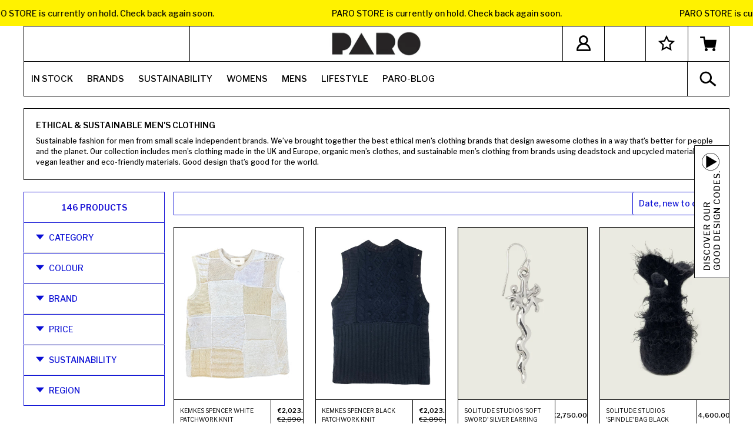

--- FILE ---
content_type: text/html; charset=utf-8
request_url: https://www.parostore.com/collections/mens-all
body_size: 65599
content:
<!doctype html>
<html class="no-js" lang="en">
<head>
<meta name="smart-seo-integrated" content="true" /><title>Ethical &amp; Sustainable Men&#39;s Clothing | PARO STORE</title>
<meta name="description" content="Discover the best men’s ethical clothing brands at PARO STORE. We stock only ethically produced, sustainable men’s fashion from independent brands." />
<meta name="smartseo-keyword" content="" />
<meta name="smartseo-timestamp" content="0" />







  <meta charset="utf-8">
  <meta http-equiv="X-UA-Compatible" content="IE=edge,chrome=1">
  <meta http-equiv="Content-Security-Policy" content="default-src *; style-src * 'unsafe-inline'; script-src * 'unsafe-inline' 'unsafe-eval'; frame-ancestors 'self' https://www.parostores.com https://parostores.com; frame-src * 'unsafe-inline' 'unsafe-eval'">  <!-- <meta http-equiv="content-security-policy" content="*"> -->
  <!-- <meta name="viewport" content="width=device-width,initial-scale=1"> -->
  <meta
     name='viewport'
     content='width=device-width, initial-scale=1.0, maximum-scale=1.0, user-scalable=0'
/>
  <meta name="theme-color" content="#000000">
  <link rel="canonical" href="https://www.parostore.com/collections/mens-all">
<!-- CSS -->
  <script src="
https://cdn.jsdelivr.net/npm/jquery@3.6.4/dist/jquery.min.js
"></script>
<!--   <script src="https://cdn.jsdelivr.net/npm/jquery@3.5.1/dist/jquery.min.js"></script> -->
<link rel="stylesheet" href="https://unpkg.com/flickity@2/dist/flickity.min.css">
<!-- JavaScript -->
<script src="https://unpkg.com/flickity@2/dist/flickity.pkgd.min.js"></script>


<link rel="stylesheet" href="https://cdn.jsdelivr.net/gh/fancyapps/fancybox@3.5.7/dist/jquery.fancybox.min.css" />
<script src="https://cdn.jsdelivr.net/gh/fancyapps/fancybox@3.5.7/dist/jquery.fancybox.min.js"></script><link rel="shortcut icon" href="//www.parostore.com/cdn/shop/files/Paro_copy_2_1.5x_32x32.png?v=1613744365" type="image/png"><!-- /snippets/social-meta-tags.liquid -->




<meta property="og:site_name" content="PARO STORE">
<meta property="og:url" content="https://www.parostore.com/collections/mens-all">
<meta property="og:title" content="Ethical & Sustainable Men's Clothing">
<meta property="og:type" content="product.group">
<meta property="og:description" content="Discover the best men’s ethical clothing brands at PARO STORE. We stock only ethically produced, sustainable men’s fashion from independent brands.">

<meta property="og:image" content="http://www.parostore.com/cdn/shop/files/Paro2_copy_14_0.75x-100_1200x1200.jpg?v=1613733791">
<meta property="og:image:secure_url" content="https://www.parostore.com/cdn/shop/files/Paro2_copy_14_0.75x-100_1200x1200.jpg?v=1613733791">


<meta name="twitter:card" content="summary_large_image">
<meta name="twitter:title" content="Ethical & Sustainable Men's Clothing">
<meta name="twitter:description" content="Discover the best men’s ethical clothing brands at PARO STORE. We stock only ethically produced, sustainable men’s fashion from independent brands.">


  <link href="//www.parostore.com/cdn/shop/t/59/assets/theme.scss.css?v=98816035373736677391720350728" rel="stylesheet" type="text/css" media="all" />
  <link href="//www.parostore.com/cdn/shop/t/59/assets/custom.scss.css?v=30836113679469845171720350098" rel="stylesheet" type="text/css" media="all" />
   <link href="//www.parostore.com/cdn/shop/t/59/assets/magnific.css?v=86223478825741227711720350043" rel="stylesheet" type="text/css" media="all" />
  <link href="//www.parostore.com/cdn/shop/t/59/assets/icon-font.scss.css?v=65791185740676391041720350098" rel="stylesheet" type="text/css" media="all" />
  <link href="https://maxcdn.bootstrapcdn.com/font-awesome/4.7.0/css/font-awesome.min.css" rel="stylesheet"/>

  <script>
    var theme = {
      strings: {
        addToCart: "Add to cart",
        soldOut: "Sold out",
        unavailable: "Unavailable",
        regularPrice: "Regular price",
        sale: "Sale",
        showMore: "Show More",
        showLess: "Show Less",
        addressError: "Error looking up that address",
        addressNoResults: "No results for that address",
        addressQueryLimit: "You have exceeded the Google API usage limit. Consider upgrading to a \u003ca href=\"https:\/\/developers.google.com\/maps\/premium\/usage-limits\"\u003ePremium Plan\u003c\/a\u003e.",
        authError: "There was a problem authenticating your Google Maps account.",
        newWindow: "Opens in a new window.",
        external: "Opens external website.",
        newWindowExternal: "Opens external website in a new window.",
        quantityMinimumMessage: "Quantity must be 1 or more",
        unitPrice: "Unit price",
        unitPriceSeparator: "per",
        oneCartCount: "1 item",
        otherCartCount: "[count] items",
        quantityLabel: "Quantity: [count]"
      },
      moneyFormat: "\u003cspan class=money\u003e€{{ amount_separator }}\u003c\/span\u003e"
    }

    document.documentElement.className = document.documentElement.className.replace('no-js', 'js');
     Shopify.formatMoney(variant.price, "<span class=money>€{{ amount_separator }}</span>").replace(".00", "")
  </script><!-- <script src="// 'jquery341.js' | asset_url"></script>
  	<script type="text/javascript">
		var jQuery = $.noConflict(true);
	</script> -->

  <script src="//www.parostore.com/cdn/shop/t/59/assets/lazysizes.js?v=94224023136283657951720350042" async="async"></script>
  <script src="//www.parostore.com/cdn/shop/t/59/assets/vendor.js?v=171720459975498977301720350067" defer="defer"></script>
  <script src="//www.parostore.com/cdn/shop/t/59/assets/theme.js?v=107117103981111883551720350059" defer="defer"></script>
<script src="//www.parostore.com/cdn/shop/t/59/assets/magnific.min.js?v=143083669039270634901720350044" defer></script>

  <script src="//www.parostore.com/cdn/shop/t/59/assets/jquery-simple-lightbox.js?v=147088313990943270171720350040"></script>
  <script src="//www.parostore.com/cdn/shop/t/59/assets/jquery-custom.js?v=111603181540343972631720350038"></script>

  <style>.spf-filter-loading #gf-products > *:not(.spf-product--skeleton){visibility: hidden;}</style>
<script>
  document.getElementsByTagName('html')[0].classList.add('spf-filter-loading');
  window.addEventListener("globoFilterRenderCompleted",function(e){document.getElementsByTagName('html')[0].classList.remove('spf-filter-loading')})
  window.sortByRelevance = false;
  window.moneyFormat = "<span class=money>€{{ amount_separator }}</span>";
  window.GloboMoneyFormat = "<span class=money>€{{ amount_separator }}</span>";
  window.GloboMoneyWithCurrencyFormat = "<span class=money>€{{ amount_separator }}</span>";
  window.filterPriceRate = 1;
  window.filterPriceAdjustment = 1;

  window.shopCurrency = "EUR";
  window.currentCurrency = "EUR";

  window.isMultiCurrency = false;
  window.assetsUrl = '//www.parostore.com/cdn/shop/t/59/assets/';
  window.filesUrl = '//www.parostore.com/cdn/shop/files/';
  var page_id = 243113754801;
  var GloboFilterConfig = {
    api: {
      filterUrl: "https://filter-eu.globosoftware.net/filter",
      searchUrl: "https://filter-eu.globosoftware.net/search",
      url: "https://filter-eu.globosoftware.net",
    },
    shop: {
      name: "PARO STORE",
      url: "https://www.parostore.com",
      domain: "paro-amsterdam.myshopify.com",
      is_multicurrency: true,
      currency: "EUR",
      cur_currency: "EUR",
      cur_locale: "en",
      locale: "en",
      country_code: "NL",
      product_image: {width: 360, height: 504},
      no_image_url: "https://cdn.shopify.com/s/images/themes/product-1.png",
      themeStoreId: 796,
      swatches:  [],
      newUrlStruct: false,
      translation: {"default":{"search":{"suggestions":"Suggestions","collections":"Collections","pages":"Pages","product":"Product","products":"Products","view_all":"Search for","view_all_products":"View all products","not_found":"Sorry, nothing found for","product_not_found":"No products were found","no_result_keywords_suggestions_title":"Popular searches","no_result_products_suggestions_title":"However, You may like","zero_character_keywords_suggestions_title":"Suggestions","zero_character_popular_searches_title":"Popular searches","zero_character_products_suggestions_title":"Trending products"},"form":{"title":"Search Products","submit":"Search"},"filter":{"filter_by":"Filter By","clear_all":"Clear All","view":"View","clear":"Clear","in_stock":"In Stock","out_of_stock":"Out of Stock","ready_to_ship":"Ready to ship","search":"Search options"},"sort":{"sort_by":"Sort By","manually":"Featured","availability_in_stock_first":"Availability","relevance":"Relevance","best_selling":"Best Selling","alphabetically_a_z":"Alphabetically, A-Z","alphabetically_z_a":"Alphabetically, Z-A","price_low_to_high":"Price, low to high","price_high_to_low":"Price, high to low","date_new_to_old":"Date, new to old","date_old_to_new":"Date, old to new","sale_off":"% Sale off"},"product":{"add_to_cart":"Add to cart","unavailable":"Unavailable","sold_out":"Sold out","sale":"Sale","load_more":"Load more","limit":"Show","search":"Search products","no_results":"Sorry, there are no products in this collection"}}},
      redirects: null,
      images: ["1623835039_0.png","1624638393_0.jpg","1625913349_0.jpg","1625914066_0.jpg","1629298032_0.jpg","1629300085_0.jpg","1629300505_0.jpg","1629300690_0.jpg","1629376374_0.jpg","1629376988_0.jpg","1629380001_0.jpg","1631091882_0.jpg","1631092340_0.jpg","1633370304_0.jpg","1633376110_0.jpg","1633376477_0.jpg","1633376758_0.jpg","1636644038_0.jpg","1636646229_0.jpg","1636705902_0.jpg","1636708179_0.jpg","1636709378_0.jpg","1636710461_0.jpg","1637062244_0.jpg","1637062402_0.jpg","1638884679_0.png","1638887714_0.png","1638889315_0.jpg","1638889927_0.jpg","1638890100_0.jpg","1638894466_0.jpg","1638894470_0.jpg","1639047028_0.jpg","1639051653_0.jpg","1639051814_0.jpg","1639581765_0.jpg","1640798857_0.jpg","1640799021_0.jpg","1641219131_0.jpg","1641219624_0.jpg","1641300898_0.jpg","close_popup.png","currency-flags-small.png","currency-flags.png","icon-close-tag.png","icon-close-tag_black.png","icon-down.png","PARO_GIFTCARD3.jpg","PARO_GIFTCARD_NEW.jpg","PARO_GIFTCARD_NEW2.jpg","PARO_GIFT_CARD.jpg","plus.png"],
      settings: {"color_text":"#000000","color_body_text":"#000000","color_sale_text":"#000000","color_button":"#000000","color_button_text":"#fff","color_small_button_text_border":"#000000","color_text_field_text":"#000","color_text_field_border":"#949494","color_text_field":"#fff","color_image_overlay_text":"#fff","color_image_overlay":"#3d4246","image_overlay_opacity":40,"color_borders":"#e8e9eb","color_body_bg":"#fff","type_header_font":{"error":"json not allowed for this object"},"type_header_base_size":26,"type_base_font":{"error":"json not allowed for this object"},"type_base_size":14,"type_bold_product_titles":false,"share_image":"\/\/www.parostore.com\/cdn\/shop\/files\/Paro2_copy_14_0.75x-100.jpg?v=1613733791","share_facebook":false,"share_twitter":false,"share_pinterest":false,"social_twitter_link":"","social_facebook_link":"","social_pinterest_link":"","social_instagram_link":"","social_tumblr_link":"","social_snapchat_link":"","social_youtube_link":"","social_vimeo_link":"","favicon":"\/\/www.parostore.com\/cdn\/shop\/files\/Paro_copy_2_1.5x.png?v=1613744365","checkout_header_image":null,"checkout_logo_image":"\/\/www.parostore.com\/cdn\/shop\/files\/Paro2_copy_14_1.5x.png?v=1613736511","checkout_logo_position":"left","checkout_logo_size":"large","checkout_body_background_image":null,"checkout_body_background_color":"#fff","checkout_input_background_color_mode":"white","checkout_sidebar_background_image":null,"checkout_sidebar_background_color":"#fafafa","checkout_heading_font":"-apple-system, BlinkMacSystemFont, 'Segoe UI', Roboto, Helvetica, Arial, sans-serif, 'Apple Color Emoji', 'Segoe UI Emoji', 'Segoe UI Symbol'","checkout_body_font":"-apple-system, BlinkMacSystemFont, 'Segoe UI', Roboto, Helvetica, Arial, sans-serif, 'Apple Color Emoji', 'Segoe UI Emoji', 'Segoe UI Symbol'","checkout_accent_color":"#0a0ed5","checkout_button_color":"#0a0ed5","checkout_error_color":"#e32c2b","customer_layout":"customer_area"},
      home_filter: false,
      page: "collection",
      layout: "theme"
    },
    taxes: null,
    special_countries: null,
    adjustments: null,

    year_make_model: {
      id: null
    },
    filter: {
      id: {"default":41161}[page_id] || {"default":41161}['default'] || 0,
      layout: 1,
      showCount: 1,
      isLoadMore: 1,
      filter_on_search_page: false
    },
    search:{
      enable: false,
      zero_character_suggestion: false,
      layout: 1,
    },
    collection: {
      id:243113754801,
      handle:'mens-all',
      sort: "created-descending",
      tags: null,
      vendor: null,
      type: null,
      term: null,
      limit: 40,
      products_count: 187,
      excludeTags: null
    },
    customer: false,
    selector: {
      sortBy: '#SortBy',
      pagination: '.pagination, #gf_pagination_wrap',
      products: '.grid--view-items, .list-view-items'
    }
  };

</script>
<script defer src="//www.parostore.com/cdn/shop/t/59/assets/v5.globo.filter.lib.js?v=75626649454624048621720350063"></script>
<link rel="preload stylesheet" href="//www.parostore.com/cdn/shop/t/59/assets/v5.globo.filter.css?v=15562020279919032991720350062" as="style">





  <script>
    window.addEventListener('globoFilterCloseSearchCompleted', function () {
      if( theme && theme.SearchDrawer && typeof theme.SearchDrawer.close == "function" ){
        theme.SearchDrawer.close();
      }
    });
  </script>

<script>window.performance && window.performance.mark && window.performance.mark('shopify.content_for_header.start');</script><meta name="google-site-verification" content="9pmHMvdTHhUbONdUtwhaYxlMj4h8gaihEJz4fMC7Owc">
<meta id="shopify-digital-wallet" name="shopify-digital-wallet" content="/24873795687/digital_wallets/dialog">
<meta name="shopify-checkout-api-token" content="8df3fc161cdeb1149fa1fce399510e82">
<meta id="in-context-paypal-metadata" data-shop-id="24873795687" data-venmo-supported="false" data-environment="production" data-locale="en_US" data-paypal-v4="true" data-currency="EUR">
<link rel="alternate" type="application/atom+xml" title="Feed" href="/collections/mens-all.atom" />
<link rel="next" href="/collections/mens-all?page=2">
<link rel="alternate" hreflang="x-default" href="https://www.parostore.com/collections/mens-all">
<link rel="alternate" hreflang="en-US" href="https://www.parostore.com/en-us/collections/mens-all">
<link rel="alternate" type="application/json+oembed" href="https://www.parostore.com/collections/mens-all.oembed">
<script async="async" src="/checkouts/internal/preloads.js?locale=en-NL"></script>
<link rel="preconnect" href="https://shop.app" crossorigin="anonymous">
<script async="async" src="https://shop.app/checkouts/internal/preloads.js?locale=en-NL&shop_id=24873795687" crossorigin="anonymous"></script>
<script id="apple-pay-shop-capabilities" type="application/json">{"shopId":24873795687,"countryCode":"NL","currencyCode":"EUR","merchantCapabilities":["supports3DS"],"merchantId":"gid:\/\/shopify\/Shop\/24873795687","merchantName":"PARO STORE","requiredBillingContactFields":["postalAddress","email","phone"],"requiredShippingContactFields":["postalAddress","email","phone"],"shippingType":"shipping","supportedNetworks":["visa","maestro","masterCard","amex"],"total":{"type":"pending","label":"PARO STORE","amount":"1.00"},"shopifyPaymentsEnabled":true,"supportsSubscriptions":true}</script>
<script id="shopify-features" type="application/json">{"accessToken":"8df3fc161cdeb1149fa1fce399510e82","betas":["rich-media-storefront-analytics"],"domain":"www.parostore.com","predictiveSearch":true,"shopId":24873795687,"locale":"en"}</script>
<script>var Shopify = Shopify || {};
Shopify.shop = "paro-amsterdam.myshopify.com";
Shopify.locale = "en";
Shopify.currency = {"active":"EUR","rate":"1.0"};
Shopify.country = "NL";
Shopify.theme = {"name":"Paro Live Theme *Latest Changes july 24*","id":169962701130,"schema_name":"Debut","schema_version":"12.2.1","theme_store_id":796,"role":"main"};
Shopify.theme.handle = "null";
Shopify.theme.style = {"id":null,"handle":null};
Shopify.cdnHost = "www.parostore.com/cdn";
Shopify.routes = Shopify.routes || {};
Shopify.routes.root = "/";</script>
<script type="module">!function(o){(o.Shopify=o.Shopify||{}).modules=!0}(window);</script>
<script>!function(o){function n(){var o=[];function n(){o.push(Array.prototype.slice.apply(arguments))}return n.q=o,n}var t=o.Shopify=o.Shopify||{};t.loadFeatures=n(),t.autoloadFeatures=n()}(window);</script>
<script>
  window.ShopifyPay = window.ShopifyPay || {};
  window.ShopifyPay.apiHost = "shop.app\/pay";
  window.ShopifyPay.redirectState = null;
</script>
<script id="shop-js-analytics" type="application/json">{"pageType":"collection"}</script>
<script defer="defer" async type="module" src="//www.parostore.com/cdn/shopifycloud/shop-js/modules/v2/client.init-shop-cart-sync_Bc8-qrdt.en.esm.js"></script>
<script defer="defer" async type="module" src="//www.parostore.com/cdn/shopifycloud/shop-js/modules/v2/chunk.common_CmNk3qlo.esm.js"></script>
<script type="module">
  await import("//www.parostore.com/cdn/shopifycloud/shop-js/modules/v2/client.init-shop-cart-sync_Bc8-qrdt.en.esm.js");
await import("//www.parostore.com/cdn/shopifycloud/shop-js/modules/v2/chunk.common_CmNk3qlo.esm.js");

  window.Shopify.SignInWithShop?.initShopCartSync?.({"fedCMEnabled":true,"windoidEnabled":true});

</script>
<script>
  window.Shopify = window.Shopify || {};
  if (!window.Shopify.featureAssets) window.Shopify.featureAssets = {};
  window.Shopify.featureAssets['shop-js'] = {"shop-cart-sync":["modules/v2/client.shop-cart-sync_DOpY4EW0.en.esm.js","modules/v2/chunk.common_CmNk3qlo.esm.js"],"init-fed-cm":["modules/v2/client.init-fed-cm_D2vsy40D.en.esm.js","modules/v2/chunk.common_CmNk3qlo.esm.js"],"shop-button":["modules/v2/client.shop-button_CI-s0xGZ.en.esm.js","modules/v2/chunk.common_CmNk3qlo.esm.js"],"shop-toast-manager":["modules/v2/client.shop-toast-manager_Cx0C6may.en.esm.js","modules/v2/chunk.common_CmNk3qlo.esm.js"],"init-windoid":["modules/v2/client.init-windoid_CXNAd0Cm.en.esm.js","modules/v2/chunk.common_CmNk3qlo.esm.js"],"init-shop-email-lookup-coordinator":["modules/v2/client.init-shop-email-lookup-coordinator_B9mmbKi4.en.esm.js","modules/v2/chunk.common_CmNk3qlo.esm.js"],"shop-cash-offers":["modules/v2/client.shop-cash-offers_CL9Nay2h.en.esm.js","modules/v2/chunk.common_CmNk3qlo.esm.js","modules/v2/chunk.modal_CvhjeixQ.esm.js"],"avatar":["modules/v2/client.avatar_BTnouDA3.en.esm.js"],"init-shop-cart-sync":["modules/v2/client.init-shop-cart-sync_Bc8-qrdt.en.esm.js","modules/v2/chunk.common_CmNk3qlo.esm.js"],"init-customer-accounts-sign-up":["modules/v2/client.init-customer-accounts-sign-up_C7zhr03q.en.esm.js","modules/v2/client.shop-login-button_BbMx65lK.en.esm.js","modules/v2/chunk.common_CmNk3qlo.esm.js","modules/v2/chunk.modal_CvhjeixQ.esm.js"],"pay-button":["modules/v2/client.pay-button_Bhm3077V.en.esm.js","modules/v2/chunk.common_CmNk3qlo.esm.js"],"init-shop-for-new-customer-accounts":["modules/v2/client.init-shop-for-new-customer-accounts_rLbLSDTe.en.esm.js","modules/v2/client.shop-login-button_BbMx65lK.en.esm.js","modules/v2/chunk.common_CmNk3qlo.esm.js","modules/v2/chunk.modal_CvhjeixQ.esm.js"],"init-customer-accounts":["modules/v2/client.init-customer-accounts_DkVf8Jdu.en.esm.js","modules/v2/client.shop-login-button_BbMx65lK.en.esm.js","modules/v2/chunk.common_CmNk3qlo.esm.js","modules/v2/chunk.modal_CvhjeixQ.esm.js"],"shop-login-button":["modules/v2/client.shop-login-button_BbMx65lK.en.esm.js","modules/v2/chunk.common_CmNk3qlo.esm.js","modules/v2/chunk.modal_CvhjeixQ.esm.js"],"shop-follow-button":["modules/v2/client.shop-follow-button_B-omSWeu.en.esm.js","modules/v2/chunk.common_CmNk3qlo.esm.js","modules/v2/chunk.modal_CvhjeixQ.esm.js"],"lead-capture":["modules/v2/client.lead-capture_DZQFWrYz.en.esm.js","modules/v2/chunk.common_CmNk3qlo.esm.js","modules/v2/chunk.modal_CvhjeixQ.esm.js"],"checkout-modal":["modules/v2/client.checkout-modal_Fp9GouFF.en.esm.js","modules/v2/chunk.common_CmNk3qlo.esm.js","modules/v2/chunk.modal_CvhjeixQ.esm.js"],"shop-login":["modules/v2/client.shop-login_B9KWmZaW.en.esm.js","modules/v2/chunk.common_CmNk3qlo.esm.js","modules/v2/chunk.modal_CvhjeixQ.esm.js"],"payment-terms":["modules/v2/client.payment-terms_Bl_bs7GP.en.esm.js","modules/v2/chunk.common_CmNk3qlo.esm.js","modules/v2/chunk.modal_CvhjeixQ.esm.js"]};
</script>
<script>(function() {
  var isLoaded = false;
  function asyncLoad() {
    if (isLoaded) return;
    isLoaded = true;
    var urls = ["https:\/\/instagram.pinatropical.com\/insta.js?shop=paro-amsterdam.myshopify.com","https:\/\/cdn.shopify.com\/s\/files\/1\/0248\/7379\/5687\/t\/38\/assets\/globo.filter.init.js?shop=paro-amsterdam.myshopify.com","https:\/\/omnisnippet1.com\/platforms\/shopify.js?source=scriptTag\u0026v=2025-05-15T12\u0026shop=paro-amsterdam.myshopify.com"];
    for (var i = 0; i < urls.length; i++) {
      var s = document.createElement('script');
      s.type = 'text/javascript';
      s.async = true;
      s.src = urls[i];
      var x = document.getElementsByTagName('script')[0];
      x.parentNode.insertBefore(s, x);
    }
  };
  if(window.attachEvent) {
    window.attachEvent('onload', asyncLoad);
  } else {
    window.addEventListener('load', asyncLoad, false);
  }
})();</script>
<script id="__st">var __st={"a":24873795687,"offset":3600,"reqid":"5278a869-beb4-4f07-9fc0-569ec5c43d64-1762445694","pageurl":"www.parostore.com\/collections\/mens-all","u":"e0b5307d7b10","p":"collection","rtyp":"collection","rid":243113754801};</script>
<script>window.ShopifyPaypalV4VisibilityTracking = true;</script>
<script id="captcha-bootstrap">!function(){'use strict';const t='contact',e='account',n='new_comment',o=[[t,t],['blogs',n],['comments',n],[t,'customer']],c=[[e,'customer_login'],[e,'guest_login'],[e,'recover_customer_password'],[e,'create_customer']],r=t=>t.map((([t,e])=>`form[action*='/${t}']:not([data-nocaptcha='true']) input[name='form_type'][value='${e}']`)).join(','),a=t=>()=>t?[...document.querySelectorAll(t)].map((t=>t.form)):[];function s(){const t=[...o],e=r(t);return a(e)}const i='password',u='form_key',d=['recaptcha-v3-token','g-recaptcha-response','h-captcha-response',i],f=()=>{try{return window.sessionStorage}catch{return}},m='__shopify_v',_=t=>t.elements[u];function p(t,e,n=!1){try{const o=window.sessionStorage,c=JSON.parse(o.getItem(e)),{data:r}=function(t){const{data:e,action:n}=t;return t[m]||n?{data:e,action:n}:{data:t,action:n}}(c);for(const[e,n]of Object.entries(r))t.elements[e]&&(t.elements[e].value=n);n&&o.removeItem(e)}catch(o){console.error('form repopulation failed',{error:o})}}const l='form_type',E='cptcha';function T(t){t.dataset[E]=!0}const w=window,h=w.document,L='Shopify',v='ce_forms',y='captcha';let A=!1;((t,e)=>{const n=(g='f06e6c50-85a8-45c8-87d0-21a2b65856fe',I='https://cdn.shopify.com/shopifycloud/storefront-forms-hcaptcha/ce_storefront_forms_captcha_hcaptcha.v1.5.2.iife.js',D={infoText:'Protected by hCaptcha',privacyText:'Privacy',termsText:'Terms'},(t,e,n)=>{const o=w[L][v],c=o.bindForm;if(c)return c(t,g,e,D).then(n);var r;o.q.push([[t,g,e,D],n]),r=I,A||(h.body.append(Object.assign(h.createElement('script'),{id:'captcha-provider',async:!0,src:r})),A=!0)});var g,I,D;w[L]=w[L]||{},w[L][v]=w[L][v]||{},w[L][v].q=[],w[L][y]=w[L][y]||{},w[L][y].protect=function(t,e){n(t,void 0,e),T(t)},Object.freeze(w[L][y]),function(t,e,n,w,h,L){const[v,y,A,g]=function(t,e,n){const i=e?o:[],u=t?c:[],d=[...i,...u],f=r(d),m=r(i),_=r(d.filter((([t,e])=>n.includes(e))));return[a(f),a(m),a(_),s()]}(w,h,L),I=t=>{const e=t.target;return e instanceof HTMLFormElement?e:e&&e.form},D=t=>v().includes(t);t.addEventListener('submit',(t=>{const e=I(t);if(!e)return;const n=D(e)&&!e.dataset.hcaptchaBound&&!e.dataset.recaptchaBound,o=_(e),c=g().includes(e)&&(!o||!o.value);(n||c)&&t.preventDefault(),c&&!n&&(function(t){try{if(!f())return;!function(t){const e=f();if(!e)return;const n=_(t);if(!n)return;const o=n.value;o&&e.removeItem(o)}(t);const e=Array.from(Array(32),(()=>Math.random().toString(36)[2])).join('');!function(t,e){_(t)||t.append(Object.assign(document.createElement('input'),{type:'hidden',name:u})),t.elements[u].value=e}(t,e),function(t,e){const n=f();if(!n)return;const o=[...t.querySelectorAll(`input[type='${i}']`)].map((({name:t})=>t)),c=[...d,...o],r={};for(const[a,s]of new FormData(t).entries())c.includes(a)||(r[a]=s);n.setItem(e,JSON.stringify({[m]:1,action:t.action,data:r}))}(t,e)}catch(e){console.error('failed to persist form',e)}}(e),e.submit())}));const S=(t,e)=>{t&&!t.dataset[E]&&(n(t,e.some((e=>e===t))),T(t))};for(const o of['focusin','change'])t.addEventListener(o,(t=>{const e=I(t);D(e)&&S(e,y())}));const B=e.get('form_key'),M=e.get(l),P=B&&M;t.addEventListener('DOMContentLoaded',(()=>{const t=y();if(P)for(const e of t)e.elements[l].value===M&&p(e,B);[...new Set([...A(),...v().filter((t=>'true'===t.dataset.shopifyCaptcha))])].forEach((e=>S(e,t)))}))}(h,new URLSearchParams(w.location.search),n,t,e,['guest_login'])})(!0,!0)}();</script>
<script integrity="sha256-52AcMU7V7pcBOXWImdc/TAGTFKeNjmkeM1Pvks/DTgc=" data-source-attribution="shopify.loadfeatures" defer="defer" src="//www.parostore.com/cdn/shopifycloud/storefront/assets/storefront/load_feature-81c60534.js" crossorigin="anonymous"></script>
<script crossorigin="anonymous" defer="defer" src="//www.parostore.com/cdn/shopifycloud/storefront/assets/shopify_pay/storefront-65b4c6d7.js?v=20250812"></script>
<script data-source-attribution="shopify.dynamic_checkout.dynamic.init">var Shopify=Shopify||{};Shopify.PaymentButton=Shopify.PaymentButton||{isStorefrontPortableWallets:!0,init:function(){window.Shopify.PaymentButton.init=function(){};var t=document.createElement("script");t.src="https://www.parostore.com/cdn/shopifycloud/portable-wallets/latest/portable-wallets.en.js",t.type="module",document.head.appendChild(t)}};
</script>
<script data-source-attribution="shopify.dynamic_checkout.buyer_consent">
  function portableWalletsHideBuyerConsent(e){var t=document.getElementById("shopify-buyer-consent"),n=document.getElementById("shopify-subscription-policy-button");t&&n&&(t.classList.add("hidden"),t.setAttribute("aria-hidden","true"),n.removeEventListener("click",e))}function portableWalletsShowBuyerConsent(e){var t=document.getElementById("shopify-buyer-consent"),n=document.getElementById("shopify-subscription-policy-button");t&&n&&(t.classList.remove("hidden"),t.removeAttribute("aria-hidden"),n.addEventListener("click",e))}window.Shopify?.PaymentButton&&(window.Shopify.PaymentButton.hideBuyerConsent=portableWalletsHideBuyerConsent,window.Shopify.PaymentButton.showBuyerConsent=portableWalletsShowBuyerConsent);
</script>
<script data-source-attribution="shopify.dynamic_checkout.cart.bootstrap">document.addEventListener("DOMContentLoaded",(function(){function t(){return document.querySelector("shopify-accelerated-checkout-cart, shopify-accelerated-checkout")}if(t())Shopify.PaymentButton.init();else{new MutationObserver((function(e,n){t()&&(Shopify.PaymentButton.init(),n.disconnect())})).observe(document.body,{childList:!0,subtree:!0})}}));
</script>
<link id="shopify-accelerated-checkout-styles" rel="stylesheet" media="screen" href="https://www.parostore.com/cdn/shopifycloud/portable-wallets/latest/accelerated-checkout-backwards-compat.css" crossorigin="anonymous">
<style id="shopify-accelerated-checkout-cart">
        #shopify-buyer-consent {
  margin-top: 1em;
  display: inline-block;
  width: 100%;
}

#shopify-buyer-consent.hidden {
  display: none;
}

#shopify-subscription-policy-button {
  background: none;
  border: none;
  padding: 0;
  text-decoration: underline;
  font-size: inherit;
  cursor: pointer;
}

#shopify-subscription-policy-button::before {
  box-shadow: none;
}

      </style>

<script>window.performance && window.performance.mark && window.performance.mark('shopify.content_for_header.end');</script>

  <!-- Grsmto/simplebar -->
  <link
  rel="stylesheet"
  href="https://cdn.jsdelivr.net/npm/simplebar@5.0.7/dist/simplebar.css" />
  <script src="https://cdn.jsdelivr.net/npm/simplebar@5.0.7/dist/simplebar.min.js"></script>

  <link rel="stylesheet" type="text/css" href="//cdn.jsdelivr.net/npm/slick-carousel@1.8.1/slick/slick.css"/>
  <script type="text/javascript" src="//cdn.jsdelivr.net/npm/slick-carousel@1.8.1/slick/slick.min.js"></script>

      <!-- Google Tag Manager -->
<script>(function(w,d,s,l,i){w[l]=w[l]||[];w[l].push({'gtm.start':
new Date().getTime(),event:'gtm.js'});var f=d.getElementsByTagName(s)[0],
j=d.createElement(s),dl=l!='dataLayer'?'&l='+l:'';j.async=true;j.src=
'https://www.googletagmanager.com/gtm.js?id='+i+dl;f.parentNode.insertBefore(j,f);
})(window,document,'script','dataLayer','GTM-5GN8JNB');</script>
<!-- End Google Tag Manager -->

<!-- Hotjar Tracking Code for www.parostore.com -->
<script>
    (function(h,o,t,j,a,r){
        h.hj=h.hj||function(){(h.hj.q=h.hj.q||[]).push(arguments)};
        h._hjSettings={hjid:2428316,hjsv:6};
        a=o.getElementsByTagName('head')[0];
        r=o.createElement('script');r.async=1;
        r.src=t+h._hjSettings.hjid+j+h._hjSettings.hjsv;
        a.appendChild(r);
    })(window,document,'https://static.hotjar.com/c/hotjar-','.js?sv=');
</script>

<!--Gem_Page_Header_Script-->
<!-- "snippets/gem-app-header-scripts.liquid" was not rendered, the associated app was uninstalled -->
<!--End_Gem_Page_Header_Script-->


<!-- BEGIN app block: shopify://apps/globo-mega-menu/blocks/app-embed/7a00835e-fe40-45a5-a615-2eb4ab697b58 -->
<link href="//cdn.shopify.com/extensions/019a2e22-dce2-7a62-b2ae-01cd298061bf/menufrontend-276/assets/main-navigation-styles.min.css" rel="stylesheet" type="text/css" media="all" />
<link href="//cdn.shopify.com/extensions/019a2e22-dce2-7a62-b2ae-01cd298061bf/menufrontend-276/assets/theme-styles.min.css" rel="stylesheet" type="text/css" media="all" />
<script type="text/javascript" hs-ignore data-cookieconsent="ignore" data-ccm-injected>
document.getElementsByTagName('html')[0].classList.add('globo-menu-loading');
window.GloboMenuConfig = window.GloboMenuConfig || {}
window.GloboMenuConfig.curLocale = "en";
window.GloboMenuConfig.shop = "paro-amsterdam.myshopify.com";
window.GloboMenuConfig.GloboMenuLocale = "en";
window.GloboMenuConfig.locale = "en";
window.menuRootUrl = "";
window.GloboMenuCustomer = false;
window.GloboMenuAssetsUrl = 'https://cdn.shopify.com/extensions/019a2e22-dce2-7a62-b2ae-01cd298061bf/menufrontend-276/assets/';
window.GloboMenuFilesUrl = '//www.parostore.com/cdn/shop/files/';
window.GloboMenuLinklists = {"main-menu": [{'url' :"\/collections\/new-arrivals", 'title': "NEW IN"},{'url' :"\/collections\/womens-all", 'title': "WOMENS"},{'url' :"\/collections\/mens-all", 'title': "MENS"},{'url' :"\/collections\/homewares", 'title': "HOUSE"},{'url' :"\/pages\/brands", 'title': "BRANDS"},{'url' :"\/pages\/sustainable-codes", 'title': "SUSTAINABILITY"},{'url' :"\/pages\/our-story", 'title': "PARO-DISE"}],"footer": [{'url' :"\/search", 'title': "Search"},{'url' :"\/pages\/shipping-info", 'title': "Shipping"},{'url' :"\/pages\/terms", 'title': "Terms n Stuff"}],"mobile-menu": [{'url' :"#", 'title': "NEW IN"},{'url' :"#", 'title': "WOMENS"},{'url' :"#", 'title': "MENS"},{'url' :"#", 'title': "HOUSE"},{'url' :"#", 'title': "BRANDS"},{'url' :"#", 'title': "SUSTAINABILITY"},{'url' :"#", 'title': "PARO-DISE"}],"customer-account-main-menu": [{'url' :"\/", 'title': "Shop"},{'url' :"https:\/\/shopify.com\/24873795687\/account\/orders?locale=en\u0026region_country=NL", 'title': "Orders"}]}
window.GloboMenuConfig.is_app_embedded = true;
</script>
<link href="//cdn.shopify.com/extensions/019a2e22-dce2-7a62-b2ae-01cd298061bf/menufrontend-276/assets/font-awesome.min.css" rel="stylesheet" type="text/css" media="all" />


<script hs-ignore data-cookieconsent="ignore" data-ccm-injected type="text/javascript">
  window.GloboMenus = window.GloboMenus || [];
  var menuKey = 11661;
  window.GloboMenus[menuKey] = window.GloboMenus[menuKey] || {};
  window.GloboMenus[menuKey].id = menuKey;window.GloboMenus[menuKey].replacement = {"type":"nav","main_menu":"main-menu","mobile_menu":"main-menu","main_menu_selector":"nav#AccessibleNav.small--hide ul#SiteNav","mobile_menu_selector":".globo-menu-mobile"};window.GloboMenus[menuKey].type = "main";
  window.GloboMenus[menuKey].schedule = null;
  window.GloboMenus[menuKey].settings ={"font":{"tab_fontsize":"14","menu_fontsize":"15","tab_fontfamily":"Libre Franklin","tab_fontweight":"regular","menu_fontfamily":"Libre Franklin","menu_fontweight":"500","tab_fontfamily_2":"Lato","menu_fontfamily_2":null,"submenu_text_fontsize":"13","tab_fontfamily_custom":false,"menu_fontfamily_custom":false,"submenu_text_fontfamily":"Libre Franklin","submenu_text_fontweight":"regular","submenu_heading_fontsize":"14","submenu_text_fontfamily_2":"Arimo","submenu_heading_fontfamily":"Libre Franklin","submenu_heading_fontweight":"600","submenu_description_fontsize":"14","submenu_heading_fontfamily_2":"Bitter","submenu_description_fontfamily":"Libre Franklin","submenu_description_fontweight":"600","submenu_text_fontfamily_custom":false,"submenu_description_fontfamily_2":"Indie Flower","submenu_heading_fontfamily_custom":false,"submenu_description_fontfamily_custom":false},"color":{"menu_text":"rgba(0, 0, 0, 1)","menu_border":"#0f0f0f","submenu_text":"rgba(0, 0, 0, 1)","atc_text_color":"#FFFFFF","submenu_border":"#d1d1d1","menu_background":"rgba(255, 255, 255, 1)","menu_text_hover":"rgba(255, 0, 0, 1)","sale_text_color":"rgba(0, 0, 0, 1)","submenu_heading":"rgba(7, 7, 7, 1)","tab_heading_color":"rgba(0, 0, 0, 1)","soldout_text_color":"#757575","submenu_background":"#ffffff","submenu_text_hover":"#000000","submenu_description":"rgba(0, 0, 0, 1)","atc_background_color":"#1F1F1F","atc_text_color_hover":"#FFFFFF","tab_background_hover":"#d9d9d9","menu_background_hover":"rgba(255, 255, 255, 1)","sale_background_color":"#ec523e","soldout_background_color":"#d5d5d5","tab_heading_active_color":"#000000","submenu_description_hover":"rgba(5, 5, 5, 1)","atc_background_color_hover":"#000000"},"general":{"align":"left","login":false,"border":false,"logout":false,"search":false,"account":false,"trigger":"hover","register":false,"atcButton":false,"indicators":false,"responsive":"1024","transition":"fade","menu_padding":"12","carousel_loop":true,"mobile_border":false,"mobile_trigger":"click_toggle","submenu_border":false,"tab_lineheight":"50","menu_lineheight":"56","lazy_load_enable":false,"transition_delay":"150","transition_speed":"300","carousel_auto_play":true,"dropdown_lineheight":"50","linklist_lineheight":"30","mobile_sticky_header":true,"desktop_sticky_header":true,"mobile_hide_linklist_submenu":false},"language":{"name":"Name","sale":"Sale","send":"Send","view":"View details","email":"Email","phone":"Phone Number","search":"Search for...","message":"Message","sold_out":"Sold out","add_to_cart":"Add to cart"}};
  window.GloboMenus[menuKey].itemsLength = 8;
</script><script type="template/html" id="globoMenu11661HTML"><ul class="gm-menu gm-menu-11661 gm-submenu-align-left gm-menu-trigger-hover gm-transition-fade" data-menu-id="11661" data-transition-speed="300" data-transition-delay="150">
<li data-gmmi="0" data-gmdi="0" class="gm-item gm-level-0"><a class="gm-target" title="IN STOCK" href="https://www.parostore.com/collections/new-arrivals"><span class="gm-text">IN STOCK</span></a></li>

<li data-gmmi="1" data-gmdi="1" class="gm-item gm-level-0 gm-has-submenu gm-submenu-mega gm-submenu-align-full"><a class="gm-target" title="BRANDS" href="https://www.parostore.com/pages/brands"><span class="gm-text">BRANDS</span></a><div 
      class="gm-submenu gm-mega" 
      style=""
    ><div style="" class="submenu-background"></div>
      <ul class="gm-grid">
<li class="gm-item gm-grid-item gmcol-3 gm-has-submenu"><ul style="--columns:1" class="gm-links gm-jc-center">
<li class="gm-item gm-heading"><a class="gm-target" title="ALL BRANDS" href="https://www.parostore.com/pages/brands"><span class="gm-text">ALL BRANDS</span></a>
</li>
<li class="gm-item"><a class="gm-target" title="FULL BRAND DIRECTORY" href="https://www.parostore.com/pages/brands"><span class="gm-text">FULL BRAND DIRECTORY</span></a>
</li>
<li class="gm-item"><a class="gm-target" title=""><i class="gm-icon fa fa-address-book"></i><span class="gm-text"></span></a>
</li>
<li class="gm-item"><a class="gm-target" title="" href="https://www.parostore.com/pages/auor"><i class="gm-icon fa fa-address-book"></i><span class="gm-text"></span></a>
</li>
<li class="gm-item"><a class="gm-target" title=""><i class="gm-icon fa fa-address-book"></i><span class="gm-text"></span></a>
</li>
<li class="gm-item"><a class="gm-target" title=""><i class="gm-icon fa fa-address-book"></i><span class="gm-text"></span></a>
</li>
<li class="gm-item"><a class="gm-target" title=""><i class="gm-icon fa fa-address-book"></i><span class="gm-text"></span></a>
</li>
<li class="gm-item"><a class="gm-target" title=""><i class="gm-icon fa fa-address-book"></i><span class="gm-text"></span></a>
</li>
<li class="gm-item"><a class="gm-target" title=""><i class="gm-icon fa fa-address-book"></i><span class="gm-text"></span></a>
</li></ul>
</li>
<li class="gm-item gm-grid-item gmcol-3 gm-has-submenu"><ul style="--columns:1" class="gm-links gm-jc-center">
<li class="gm-item gm-heading"><div class="gm-target" title="NEW ON PARO"><span class="gm-text">NEW ON PARO</span></div>
</li>
<li class="gm-item"><a class="gm-target" title="RHEA" href="https://www.parostore.com/pages/rhea"><span class="gm-text">RHEA</span></a>
</li>
<li class="gm-item"><a class="gm-target" title="STEM" href="https://www.parostore.com/pages/stem"><span class="gm-text">STEM</span></a>
</li>
<li class="gm-item"><a class="gm-target" title="SOLITUDE STUDIOS" target="_blank" href="https://www.parostore.com/pages/solitude-studios"><span class="gm-text">SOLITUDE STUDIOS</span></a>
</li>
<li class="gm-item"><a class="gm-target" title="BUZIGAHILL" href="https://www.parostore.com/collections/buzigahill"><span class="gm-text">BUZIGAHILL</span></a>
</li>
<li class="gm-item"><a class="gm-target" title="CERAMIC ROOM" href="https://www.parostore.com/pages/ceramic-room"><span class="gm-text">CERAMIC ROOM</span></a>
</li>
<li class="gm-item"><a class="gm-target" title="BLEU CHOSE" href="https://www.parostore.com/pages/bleu-chose"><span class="gm-text">BLEU CHOSE</span></a>
</li>
<li class="gm-item"><a class="gm-target" title="HELEN KELEN" href="https://www.parostore.com/collections/helen-Kelen"><span class="gm-text">HELEN KELEN</span></a>
</li>
<li class="gm-item"><a class="gm-target" title="SLUSH" href="https://www.parostore.com/pages/slush"><span class="gm-text">SLUSH</span></a>
</li></ul>
</li>
<li class="gm-item gm-grid-item gmcol-3 gm-has-submenu"><ul style="--columns:1" class="gm-links gm-jc-center">
<li class="gm-item gm-heading"><div class="gm-target" title="PARO PICKS"><span class="gm-text">PARO PICKS</span></div>
</li>
<li class="gm-item"><a class="gm-target" title="ATMOS" href="https://www.parostore.com/pages/atmos"><span class="gm-text">ATMOS</span></a>
</li>
<li class="gm-item"><a class="gm-target" title="CREMATE" href="https://www.parostore.com/pages/cremate"><span class="gm-text">CREMATE</span></a>
</li>
<li class="gm-item"><a class="gm-target" title="NONA BAGS" href="https://www.parostore.com/collections/nona"><span class="gm-text">NONA BAGS</span></a>
</li>
<li class="gm-item"><a class="gm-target" title="PAR CIELLE" href="https://www.parostore.com/pages/parcielle-"><span class="gm-text">PAR CIELLE</span></a>
</li>
<li class="gm-item"><a class="gm-target" title="EARTH &amp; MAMA" href="https://www.parostore.com/pages/earth-mama"><span class="gm-text">EARTH & MAMA</span></a>
</li>
<li class="gm-item"><a class="gm-target" title="PAT GUZIK" href="https://www.parostore.com/pages/pat-guzik"><span class="gm-text">PAT GUZIK</span></a>
</li>
<li class="gm-item"><a class="gm-target" title="VIRÓN" href="https://www.parostore.com/pages/viron"><span class="gm-text">VIRÓN</span></a>
</li>
<li class="gm-item"><a class="gm-target" title="PERMANENT" href="https://www.parostore.com/collections/permanent"><span class="gm-text">PERMANENT</span></a>
</li></ul>
</li>
<li class="gm-item gm-no-padding gm-grid-item gmcol-3">
    <div class="gm-image"  style="--gm-item-image-width:auto">
      <a title="BRAND FOCUS: KREM EDITIONS" href="https://www.parostore.com/pages/krem-editions"><img
            
            data-sizes="auto"
            src="//www.parostore.com/cdn/shop/files/1679114018_0_2048x.jpg?v=16779657768940901401"
            width=""
            height=""
            data-widths="[40, 100, 140, 180, 250, 260, 275, 305, 440, 610, 720, 930, 1080, 1200, 1640, 2048]"
            class=""
            alt="BRAND FOCUS: KREM EDITIONS"
          /><div class="gm-target gm-jc-center">
          <span class="gm-text">
            BRAND FOCUS: KREM EDITIONS
</span>
        </div></a>
    </div>
  </li></ul>
    </div></li>

<li data-gmmi="2" data-gmdi="2" class="gm-item gm-level-0 gm-has-submenu gm-submenu-mega gm-submenu-align-full"><a class="gm-target" title="SUSTAINABILITY" href="https://www.parostore.com/pages/sustainable-codes"><span class="gm-text">SUSTAINABILITY</span></a><div 
      class="gm-submenu gm-mega" 
      style=""
    ><div style="" class="submenu-background"></div>
      <ul class="gm-grid">
<li class="gm-item gm-grid-item gmcol-3 gm-has-submenu"><ul style="--columns:1" class="gm-links gm-jc-center">
<li class="gm-item gm-heading"><a class="gm-target" title="GOOD DESIGN CODES" href="https://www.parostore.com/pages/sustainable-codes"><span class="gm-text">GOOD DESIGN CODES</span></a>
</li>
<li class="gm-item"><a class="gm-target" title="ARTISAN" href="https://www.parostore.com/collections/artisan"><span class="gm-text">ARTISAN</span></a>
</li>
<li class="gm-item"><a class="gm-target" title="CIRCULAR" href="https://www.parostore.com/collections/circular"><span class="gm-text">CIRCULAR</span></a>
</li>
<li class="gm-item"><a class="gm-target" title="ECO-FRIENDLY" href="https://www.parostore.com/collections/eco-friendly"><span class="gm-text">ECO-FRIENDLY</span></a>
</li>
<li class="gm-item"><a class="gm-target" title="EMPOWER PEOPLE" href="https://www.parostore.com/collections/empower-people"><span class="gm-text">EMPOWER PEOPLE</span></a>
</li>
<li class="gm-item"><a class="gm-target" title="LOCAL" href="https://www.parostore.com/collections/local"><span class="gm-text">LOCAL</span></a>
</li>
<li class="gm-item"><a class="gm-target" title=""><i class="gm-icon fa fa-address-book"></i><span class="gm-text"></span></a>
</li>
<li class="gm-item"><a class="gm-target" title=""><i class="gm-icon fa fa-address-book"></i><span class="gm-text"></span></a>
</li>
<li class="gm-item"><a class="gm-target" title=""><i class="gm-icon fa fa-address-book"></i><span class="gm-text"></span></a>
</li></ul>
</li>
<li class="gm-item gm-grid-item gmcol-3 gm-has-submenu"><ul style="--columns:1" class="gm-links gm-jc-center">
<li class="gm-item gm-heading"><div class="gm-target" title=""><i class="gm-icon fa fa-address-book"></i><span class="gm-text"></span></div>
</li>
<li class="gm-item"><a class="gm-target" title="MANAGE RESOURCES" href="https://www.parostore.com/collections/manage-resources"><span class="gm-text">MANAGE RESOURCES</span></a>
</li>
<li class="gm-item"><a class="gm-target" title="ORGANIC" href="https://www.parostore.com/collections/organic"><span class="gm-text">ORGANIC</span></a>
</li>
<li class="gm-item"><a class="gm-target" title="TRANSPARENT" href="https://www.parostore.com/collections/transparent"><span class="gm-text">TRANSPARENT</span></a>
</li>
<li class="gm-item"><a class="gm-target" title="VEGAN" href="https://www.parostore.com/collections/vegan"><span class="gm-text">VEGAN</span></a>
</li>
<li class="gm-item"><a class="gm-target" title="LEARN MORE" href="https://www.parostore.com/blogs/news"><span class="gm-text">LEARN MORE</span></a>
</li>
<li class="gm-item"><a class="gm-target" title=""><i class="gm-icon fa fa-address-book"></i><span class="gm-text"></span></a>
</li>
<li class="gm-item"><a class="gm-target" title=""><i class="gm-icon fa fa-address-book"></i><span class="gm-text"></span></a>
</li>
<li class="gm-item"><a class="gm-target" title=""><i class="gm-icon fa fa-address-book"></i><span class="gm-text"></span></a>
</li></ul>
</li>
<li class="gm-item gm-grid-item gmcol-3">
    <div class="gm-image"  style="--gm-item-image-width:auto">
      <a title="FAIRTRADE ORGANIZATIONS" href="https://www.parostore.com/blogs/news/organisations-that-best-support-fairtrade-communities"><img
            
            data-sizes="auto"
            src="//www.parostore.com/cdn/shop/files/1646713930_0_2048x.jpg?v=18256689548227003368"
            width=""
            height=""
            data-widths="[40, 100, 140, 180, 250, 260, 275, 305, 440, 610, 720, 930, 1080, 1200, 1640, 2048]"
            class=""
            alt="FAIRTRADE ORGANIZATIONS"
          /><div class="gm-target gm-jc-center">
          <span class="gm-text">
            FAIRTRADE ORGANIZATIONS
<span class="gm-description">FIND OUT HOW YOU CAN HELP</span></span>
        </div></a>
    </div>
  </li>
<li class="gm-item gm-grid-item gmcol-3">
    <div class="gm-image"  style="--gm-item-image-width:auto">
      <a title="SUSTAINABILITY PODCASTS" href="https://www.parostore.com/blogs/news/sustainability-podcasts"><img
            
            data-sizes="auto"
            src="//www.parostore.com/cdn/shop/files/1646713779_0_2048x.jpg?v=11301480983396333974"
            width=""
            height=""
            data-widths="[40, 100, 140, 180, 250, 260, 275, 305, 440, 610, 720, 930, 1080, 1200, 1640, 2048]"
            class=""
            alt="SUSTAINABILITY PODCASTS"
          /><div class="gm-target gm-jc-center">
          <span class="gm-text">
            SUSTAINABILITY PODCASTS
<span class="gm-description">OUR GO TO LISTENS</span></span>
        </div></a>
    </div>
  </li></ul>
    </div></li>

<li data-gmmi="3" data-gmdi="3" class="gm-item gm-level-0 gm-has-submenu gm-submenu-mega gm-submenu-align-full"><a class="gm-target" title="WOMENS" href="https://www.parostore.com/collections/womens-all"><span class="gm-text">WOMENS</span></a><div 
      class="gm-submenu gm-mega" 
      style=""
    ><div style="" class="submenu-background"></div>
      <ul class="gm-grid">
<li class="gm-item gm-grid-item gmcol-3 gm-has-submenu"><ul style="--columns:1" class="gm-links gm-jc-center">
<li class="gm-item"><a class="gm-target" title="ALL WOMENS" href="https://www.parostore.com/collections/womens-all"><span class="gm-text">ALL WOMENS</span></a>
</li>
<li class="gm-item"><a class="gm-target" title="DRESSES &amp; SKIRTS" href="https://www.parostore.com/collections/dresses-and-skirts"><span class="gm-text">DRESSES & SKIRTS</span></a>
</li>
<li class="gm-item"><a class="gm-target" title="TEES" href="https://www.parostore.com/collections/womens-tees"><span class="gm-text">TEES</span></a>
</li>
<li class="gm-item"><a class="gm-target" title="TOPS" href="https://www.parostore.com/collections/ethical-sustainable-organic-womens-tops"><span class="gm-text">TOPS</span></a>
</li>
<li class="gm-item"><a class="gm-target" title="TROUSERS &amp; SHORTS" href="https://www.parostore.com/collections/womens-trousers"><span class="gm-text">TROUSERS & SHORTS</span></a>
</li>
<li class="gm-item"><a class="gm-target" title="JACKETS &amp; COATS" href="https://www.parostore.com/collections/womens-jackets-coats"><span class="gm-text">JACKETS & COATS</span></a>
</li>
<li class="gm-item"><a class="gm-target" title="SWEATS &amp; HOODIES" href="https://www.parostore.com/collections/sweatshirts-hoodies"><span class="gm-text">SWEATS & HOODIES</span></a>
</li>
<li class="gm-item"><a class="gm-target" title="KNITWEAR" href="https://www.parostore.com/collections/womens-knitwear"><span class="gm-text">KNITWEAR</span></a>
</li>
<li class="gm-item"><a class="gm-target" title="SHIRTS" href="https://www.parostore.com/collections/womens-shirts"><span class="gm-text">SHIRTS</span></a>
</li></ul>
</li>
<li class="gm-item gm-grid-item gmcol-3 gm-has-submenu"><ul style="--columns:1" class="gm-links gm-jc-center">
<li class="gm-item"><a class="gm-target" title=""><i class="gm-icon fa fa-address-book"></i><span class="gm-text"></span></a>
</li>
<li class="gm-item"><a class="gm-target" title="SWIMWEAR" href="https://www.parostore.com/collections/swimwear"><span class="gm-text">SWIMWEAR</span></a>
</li>
<li class="gm-item"><a class="gm-target" title="UNDERWEAR" href="https://www.parostore.com/collections/underwear"><span class="gm-text">UNDERWEAR</span></a>
</li>
<li class="gm-item"><a class="gm-target" title="SHOES" href="https://www.parostore.com/collections/shoes"><span class="gm-text">SHOES</span></a>
</li>
<li class="gm-item"><a class="gm-target" title="JEWELLERY" href="https://www.parostore.com/collections/jewelry"><span class="gm-text">JEWELLERY</span></a>
</li>
<li class="gm-item"><a class="gm-target" title="BAGS" href="https://www.parostore.com/collections/bags"><span class="gm-text">BAGS</span></a>
</li>
<li class="gm-item"><a class="gm-target" title="SUNGLASSES" href="https://www.parostore.com/collections/sunglasses"><span class="gm-text">SUNGLASSES</span></a>
</li>
<li class="gm-item"><a class="gm-target" title="ACCESSORIES" href="https://www.parostore.com/collections/accessories"><span class="gm-text">ACCESSORIES</span></a>
</li>
<li class="gm-item"><a class="gm-target" title=""><i class="gm-icon fa fa-address-book"></i><span class="gm-text"></span></a>
</li></ul>
</li>
<li class="gm-item gm-grid-item gmcol-3 gm-has-submenu"><ul style="--columns:1" class="gm-links gm-jc-center">
<li class="gm-item"><a class="gm-target" title=""><i class="gm-icon fa fa-address-book"></i><span class="gm-text"></span></a>
</li>
<li class="gm-item"><a class="gm-target" title="NEW IN" href="#"><span class="gm-text">NEW IN</span></a>
</li>
<li class="gm-item"><a class="gm-target" title=""><i class="gm-icon fa fa-address-book"></i><span class="gm-text"></span></a>
</li>
<li class="gm-item"><a class="gm-target" title=""><i class="gm-icon fa fa-address-book"></i><span class="gm-text"></span></a>
</li>
<li class="gm-item"><a class="gm-target" title=""><i class="gm-icon fa fa-address-book"></i><span class="gm-text"></span></a>
</li>
<li class="gm-item"><a class="gm-target" title=""><i class="gm-icon fa fa-address-book"></i><span class="gm-text"></span></a>
</li>
<li class="gm-item"><a class="gm-target" title=""><i class="gm-icon fa fa-address-book"></i><span class="gm-text"></span></a>
</li>
<li class="gm-item"><a class="gm-target" title=""><i class="gm-icon fa fa-address-book"></i><span class="gm-text"></span></a>
</li>
<li class="gm-item"><a class="gm-target" title=""><i class="gm-icon fa fa-address-book"></i><span class="gm-text"></span></a>
</li></ul>
</li>
<li class="gm-item gm-no-padding gm-grid-item gmcol-3">
    <div class="gm-image"  style="--gm-item-image-width:auto">
      <a title="NEW SEASON MARTAN" href="https://www.parostore.com/pages/martan"><img
            
            data-sizes="auto"
            src="//www.parostore.com/cdn/shop/files/1696759767_0_2048x.jpg?v=13793804085231160603"
            width=""
            height=""
            data-widths="[40, 100, 140, 180, 250, 260, 275, 305, 440, 610, 720, 930, 1080, 1200, 1640, 2048]"
            class=""
            alt="NEW SEASON MARTAN"
          /><div class="gm-target gm-jc-center">
          <span class="gm-text">
            NEW SEASON MARTAN
</span>
        </div></a>
    </div>
  </li></ul>
    </div></li>

<li data-gmmi="4" data-gmdi="4" class="gm-item gm-level-0 gm-has-submenu gm-submenu-mega gm-submenu-align-full"><a class="gm-target" title="MENS" href="https://www.parostore.com/collections/mens-all"><span class="gm-text">MENS</span></a><div 
      class="gm-submenu gm-mega" 
      style=""
    ><div style="" class="submenu-background"></div>
      <ul class="gm-grid">
<li class="gm-item gm-grid-item gmcol-3 gm-has-submenu"><ul style="--columns:1" class="gm-links gm-jc-center">
<li class="gm-item"><a class="gm-target" title="ALL MENS" href="https://www.parostore.com/collections/mens-all"><span class="gm-text">ALL MENS</span></a>
</li>
<li class="gm-item"><a class="gm-target" title="ACCESSORIES" href="https://www.parostore.com/collections/accessories"><span class="gm-text">ACCESSORIES</span></a>
</li>
<li class="gm-item"><a class="gm-target" title="BAGS" href="https://www.parostore.com/collections/bags"><span class="gm-text">BAGS</span></a>
</li>
<li class="gm-item"><a class="gm-target" title="JACKETS &amp; COATS" href="https://www.parostore.com/collections/mens-jackets-coats"><span class="gm-text">JACKETS & COATS</span></a>
</li>
<li class="gm-item"><a class="gm-target" title="KNITWEAR" href="https://www.parostore.com/collections/mens-knitwear-jumpers"><span class="gm-text">KNITWEAR</span></a>
</li>
<li class="gm-item"><a class="gm-target" title="SHIRTS" href="https://www.parostore.com/collections/mens-shirts"><span class="gm-text">SHIRTS</span></a>
</li>
<li class="gm-item"><a class="gm-target" title="SWEATS &amp; HOODIES" href="https://www.parostore.com/collections/sweatshirts-hoodies"><span class="gm-text">SWEATS & HOODIES</span></a>
</li>
<li class="gm-item"><a class="gm-target" title="TEES" href="https://www.parostore.com/collections/mens-tees"><span class="gm-text">TEES</span></a>
</li>
<li class="gm-item"><a class="gm-target" title="TROUSERS" href="https://www.parostore.com/collections/mens-trousers"><span class="gm-text">TROUSERS</span></a>
</li></ul>
</li>
<li class="gm-item gm-grid-item gmcol-3 gm-has-submenu"><ul style="--columns:1" class="gm-links gm-jc-center">
<li class="gm-item"><a class="gm-target" title=""><i class="gm-icon fa fa-address-book"></i><span class="gm-text"></span></a>
</li>
<li class="gm-item"><a class="gm-target" title="JEANS" href="https://www.parostore.com/collections/mens-jeans"><span class="gm-text">JEANS</span></a>
</li>
<li class="gm-item"><a class="gm-target" title="JEWELLERY" href="https://www.parostore.com/collections/jewelry"><span class="gm-text">JEWELLERY</span></a>
</li>
<li class="gm-item"><a class="gm-target" title="SHORTS" href="https://www.parostore.com/collections/shorts"><span class="gm-text">SHORTS</span></a>
</li>
<li class="gm-item"><a class="gm-target" title="SOCKS" href="https://www.parostore.com/collections/socks"><span class="gm-text">SOCKS</span></a>
</li>
<li class="gm-item"><a class="gm-target" title="SHOES" href="https://www.parostore.com/collections/shoes"><span class="gm-text">SHOES</span></a>
</li>
<li class="gm-item"><a class="gm-target" title=""><i class="gm-icon fa fa-address-book"></i><span class="gm-text"></span></a>
</li>
<li class="gm-item"><a class="gm-target" title=""><i class="gm-icon fa fa-address-book"></i><span class="gm-text"></span></a>
</li>
<li class="gm-item"><a class="gm-target" title=""><i class="gm-icon fa fa-address-book"></i><span class="gm-text"></span></a>
</li></ul>
</li>
<li class="gm-item gm-grid-item gmcol-3 gm-has-submenu"><ul style="--columns:1" class="gm-links gm-jc-center">
<li class="gm-item"><a class="gm-target" title=""><i class="gm-icon fa fa-address-book"></i><span class="gm-text"></span></a>
</li>
<li class="gm-item"><a class="gm-target" title="NEW IN"><span class="gm-text">NEW IN</span></a>
</li>
<li class="gm-item"><a class="gm-target" title=""><i class="gm-icon fa fa-address-book"></i><span class="gm-text"></span></a>
</li>
<li class="gm-item"><a class="gm-target" title=""><i class="gm-icon fa fa-address-book"></i><span class="gm-text"></span></a>
</li>
<li class="gm-item"><a class="gm-target" title=""><i class="gm-icon fa fa-address-book"></i><span class="gm-text"></span></a>
</li>
<li class="gm-item"><a class="gm-target" title=""><i class="gm-icon fa fa-address-book"></i><span class="gm-text"></span></a>
</li>
<li class="gm-item"><a class="gm-target" title=""><i class="gm-icon fa fa-address-book"></i><span class="gm-text"></span></a>
</li>
<li class="gm-item"><a class="gm-target" title=""><i class="gm-icon fa fa-address-book"></i><span class="gm-text"></span></a>
</li>
<li class="gm-item"><a class="gm-target" title=""><i class="gm-icon fa fa-address-book"></i><span class="gm-text"></span></a>
</li></ul>
</li>
<li class="gm-item gm-grid-item gmcol-3">
    <div class="gm-image"  style="--gm-item-image-width:auto">
      <a title="SPOTLIGHT: JOSHUA SAMUELS" href="https://www.parostore.com/pages/joshua-samuels"><img
            
            data-sizes="auto"
            src="//www.parostore.com/cdn/shop/files/1679112714_0_2048x.jpg?v=249680847053380061"
            width=""
            height=""
            data-widths="[40, 100, 140, 180, 250, 260, 275, 305, 440, 610, 720, 930, 1080, 1200, 1640, 2048]"
            class=""
            alt="SPOTLIGHT: JOSHUA SAMUELS"
          /><div class="gm-target gm-jc-center">
          <span class="gm-text">
            SPOTLIGHT: JOSHUA SAMUELS
</span>
        </div></a>
    </div>
  </li></ul>
    </div></li>

<li data-gmmi="5" data-gmdi="5" class="gm-item gm-level-0 gm-has-submenu gm-submenu-mega gm-submenu-align-full"><a class="gm-target" title="LIFESTYLE" href="https://www.parostore.com/collections/homewares"><span class="gm-text">LIFESTYLE</span></a><div 
      class="gm-submenu gm-mega" 
      style=""
    ><div style="" class="submenu-background"></div>
      <ul class="gm-grid">
<li class="gm-item gm-grid-item gmcol-3 gm-has-submenu"><ul style="--columns:1" class="gm-links gm-jc-center">
<li class="gm-item gm-heading"><a class="gm-target" title="ALL LIFESTYLE" href="https://www.parostore.com/collections/homewares"><span class="gm-text">ALL LIFESTYLE</span></a>
</li>
<li class="gm-item"><a class="gm-target" title="MAGAZINES" href="https://www.parostore.com/collections/magazines"><span class="gm-text">MAGAZINES</span></a>
</li>
<li class="gm-item"><a class="gm-target" title="SCENTS" href="https://www.parostore.com/collections/sustainable-scents"><span class="gm-text">SCENTS</span></a>
</li>
<li class="gm-item"><a class="gm-target" title="CLEANING" href="https://www.parostore.com/pages/attire-care"><span class="gm-text">CLEANING</span></a>
</li>
<li class="gm-item"><a class="gm-target" title="MENDING" href="https://www.parostore.com/collections/mending"><span class="gm-text">MENDING</span></a>
</li>
<li class="gm-item"><a class="gm-target" title="RUGS" href="https://www.parostore.com/collections/rugs"><span class="gm-text">RUGS</span></a>
</li>
<li class="gm-item"><a class="gm-target" title="CERAMICS" href="https://www.parostore.com/collections/ceramics"><span class="gm-text">CERAMICS</span></a>
</li>
<li class="gm-item"><a class="gm-target" title="WELLNESS" href="https://www.parostore.com/collections/homewares?gf_434246=Wellness"><span class="gm-text">WELLNESS</span></a>
</li>
<li class="gm-item"><a class="gm-target" title=""><i class="gm-icon fa fa-address-book"></i><span class="gm-text"></span></a>
</li></ul>
</li>
<li class="gm-item gm-grid-item gmcol-3 gm-has-submenu"><ul style="--columns:1" class="gm-links gm-jc-center">
<li class="gm-item gm-heading"><div class="gm-target" title="PARO PICKS"><span class="gm-text">PARO PICKS</span></div>
</li>
<li class="gm-item"><a class="gm-target" title="GIFTS FOR YOUR HOME" href="https://www.parostore.com/collections/homewares"><span class="gm-text">GIFTS FOR YOUR HOME</span></a>
</li>
<li class="gm-item"><a class="gm-target" title="TABLEWARE" href="https://www.parostore.com/collections/tableware"><span class="gm-text">TABLEWARE</span></a>
</li>
<li class="gm-item"><a class="gm-target" title="NATURAL SCENTS" href="https://www.parostore.com/pages/cremate"><span class="gm-text">NATURAL SCENTS</span></a>
</li>
<li class="gm-item"><a class="gm-target" title="SEXUAL WELLNESS" href="https://www.parostore.com/pages/aia"><span class="gm-text">SEXUAL WELLNESS</span></a>
</li>
<li class="gm-item"><a class="gm-target" title=""><i class="gm-icon fa fa-address-book"></i><span class="gm-text"></span></a>
</li>
<li class="gm-item"><a class="gm-target" title=""><i class="gm-icon fa fa-address-book"></i><span class="gm-text"></span></a>
</li>
<li class="gm-item"><a class="gm-target" title=""><i class="gm-icon fa fa-address-book"></i><span class="gm-text"></span></a>
</li>
<li class="gm-item"><a class="gm-target" title=""><i class="gm-icon fa fa-address-book"></i><span class="gm-text"></span></a>
</li></ul>
</li>
<li class="gm-item gm-grid-item gmcol-3">
    <div class="gm-image"  style="--gm-item-image-width:auto">
      <a title="BIO-WASTE HOMEWARES" href="https://www.parostore.com/pages/atelier-barb"><img
            
            data-sizes="auto"
            src="//www.parostore.com/cdn/shop/files/1679113512_0_2048x.jpg?v=8893053123744185319"
            width=""
            height=""
            data-widths="[40, 100, 140, 180, 250, 260, 275, 305, 440, 610, 720, 930, 1080, 1200, 1640, 2048]"
            class=""
            alt="BIO-WASTE HOMEWARES"
          /><div class="gm-target gm-jc-center">
          <span class="gm-text">
            BIO-WASTE HOMEWARES
</span>
        </div></a>
    </div>
  </li>
<li class="gm-item gm-grid-item gmcol-3">
    <div class="gm-image"  style="--gm-item-image-width:auto">
      <a title="HANDMADE CERAMICS" href="https://www.parostore.com/collections/ceramics"><img
            
            data-sizes="auto"
            src="//www.parostore.com/cdn/shop/files/1679113891_0_2048x.jpg?v=4101291566633839956"
            width=""
            height=""
            data-widths="[40, 100, 140, 180, 250, 260, 275, 305, 440, 610, 720, 930, 1080, 1200, 1640, 2048]"
            class=""
            alt="HANDMADE CERAMICS"
          /><div class="gm-target gm-jc-center">
          <span class="gm-text">
            HANDMADE CERAMICS
</span>
        </div></a>
    </div>
  </li></ul>
    </div></li>

<li data-gmmi="6" data-gmdi="6" class="gm-item gm-level-0 gm-has-submenu gm-submenu-dropdown gm-submenu-align-left"><a class="gm-target" title="paro-dise old" href="#"><span class="gm-text">paro-dise old</span></a><ul class="gm-submenu gm-dropdown gm-orientation-vertical ">
<li class="gm-item"><a class="gm-target" title="Dropdown item 1"><span class="gm-text">Dropdown item 1</span></a>
</li>
<li class="gm-item gm-has-submenu gm-submenu-dropdown gm-submenu-align-left"><a class="gm-target" title="Dropdown item 2"><span class="gm-text">Dropdown item 2</span></a><ul class="gm-submenu gm-dropdown gm-orientation-vertical ">
<li class="gm-item"><a class="gm-target" title="Submenu item 1"><span class="gm-text">Submenu item 1</span></a>
</li>
<li class="gm-item"><a class="gm-target" title="Submenu item 2"><span class="gm-text">Submenu item 2</span></a>
</li>
<li class="gm-item"><a class="gm-target" title="Submenu item 3"><span class="gm-text">Submenu item 3</span></a>
</li></ul>
</li>
<li class="gm-item"><a class="gm-target" title="Dropdown item 3"><span class="gm-text">Dropdown item 3</span></a>
</li></ul></li>

<li data-gmmi="7" data-gmdi="7" class="gm-item gm-level-0 gm-has-submenu gm-submenu-mega gm-submenu-align-full"><a class="gm-target" title="PARO-BLOG" href="https://www.parostore.com/pages/our-story"><span class="gm-text">PARO-BLOG</span></a><div 
      class="gm-submenu gm-mega" 
      style=""
    ><div style="" class="submenu-background"></div>
      <ul class="gm-grid">
<li class="gm-item gm-grid-item gmcol-3 gm-has-submenu"><ul style="--columns:1" class="gm-links gm-jc-center">
<li class="gm-item"><a class="gm-target" title="ABOUT US" href="https://www.parostore.com/pages/our-story"><span class="gm-text">ABOUT US</span></a>
</li>
<li class="gm-item"><a class="gm-target" title="BLOG" href="https://www.parostore.com/blogs/news"><span class="gm-text">BLOG</span></a>
</li>
<li class="gm-item"><a class="gm-target" title="PARO AGENCY SERVICES" href="https://www.parostore.com/pages/brand-building"><span class="gm-text">PARO AGENCY SERVICES</span></a>
</li>
<li class="gm-item"><a class="gm-target" title="SHOWROOM RENTAL" href="https://www.parostore.com/collections/parodise-showroom"><span class="gm-text">SHOWROOM RENTAL</span></a>
</li>
<li class="gm-item"><a class="gm-target" title="MUSIC" href="https://www.parostore.com/pages/our-story"><span class="gm-text">MUSIC</span></a>
</li>
<li class="gm-item"><a class="gm-target" title="HOW PARO WORKS" href="https://www.parostore.com/pages/questions"><span class="gm-text">HOW PARO WORKS</span></a>
</li>
<li class="gm-item"><a class="gm-target" title=""><i class="gm-icon fa fa-address-book"></i><span class="gm-text"></span></a>
</li>
<li class="gm-item"><a class="gm-target" title=""><i class="gm-icon fa fa-address-book"></i><span class="gm-text"></span></a>
</li>
<li class="gm-item"><a class="gm-target" title=""><i class="gm-icon fa fa-address-book"></i><span class="gm-text"></span></a>
</li></ul>
</li>
<li class="gm-item gm-grid-item gmcol-4">
    <div class="gm-html"><div class="gm-html-inner"><ul class="gm-links paro-list" id="custom-list"><li class="gm-item"><a href="https://www.parostore.com/blogs/news/vintage-stores-directory" class="gm-target  js-no-transition"><span class="gm-icon gm-icon-img"  id="keep-piece" style="width:500px !important;"><img class="" src="https://cdn.shopify.com/s/files/1/0248/7379/5687/files/VINTAGE_STORE_DIRECTORY.jpg?v=1661507569" alt="BLOG"></span><span class="gm-text">VINTAGE STORE DIRECTORY<span class="gm-description"> A curated list of the best vintage stores around the world</span><span class="gm-badge gm-badge-left" style="color:#ffffff"><span class="read-more" style="background:#ffffff;color:#000000">READ MORE...</span><span class="read-sub-title">(5 MIN READ)</span></span></span></a></li><li class="gm-item"><a href="https://www.parostore.com/blogs/news/paro-community-guides-europe" class="gm-target  js-no-transition"><span class="gm-icon gm-icon-img second-img"><img class="" src="https://cdn.shopify.com/s/files/1/0248/7379/5687/files/MENU_EU_COMMUNITY_GUIDE.jpg?v=1650551562" alt="COMMUNITY GUIDES"></span><span class="gm-text">PARO COMMUNITY GUIDES EUROPE<span class="gm-description">Our brands reveal their favourite hometown spots all across Europe</span><span class="gm-badge gm-badge-left" style="color:#ffffff"><span class="read-more" style="background:#ffffff;color:#000000">READ MORE...</span><span class="read-sub-title">(7 MIN READ)</span></span></span></a></li><li class="gm-item"><a href="https://www.parostore.com/blogs/news/what-is-slow-fashion" class="gm-target  js-no-transition"><span class="gm-icon gm-icon-img third-img"><img class="" src="https://cdn.shopify.com/s/files/1/0248/7379/5687/files/HALO_LABELS_MENS_HOMEPAGE.jpg?v=1629289209" alt="SLOW FASHION"></span><span class="gm-text">WHAT'S SO COOL ABOUT SLOW  FASHION<span class="gm-description">What is so cool about Slow Fashion. What makes it sustainable and why do we need it.</span><span class="gm-badge gm-badge-left" style="color:#ffffff"><span class="read-more" style="background:#ffffff;color:#000000">READ MORE...</span><span class="read-sub-title">(10 MIN READ)</span></span></span></a></li></ul></div></div>
  </li>
<li class="gm-item gm-no-padding gm-grid-item gmcol-4">
    <div class="gm-image"  style="--gm-item-image-width:auto">
      <a title="OUR GO TO SUSTAINABLE RESOURCES" href="https://www.parostore.com/blogs/news/our-go-to-sustainable-fashion-bloggers-resources"><img
            
            data-sizes="auto"
            src="//www.parostore.com/cdn/shop/files/1661457603_0_2048x.jpg?v=7845187881757458341"
            width=""
            height=""
            data-widths="[40, 100, 140, 180, 250, 260, 275, 305, 440, 610, 720, 930, 1080, 1200, 1640, 2048]"
            class=""
            alt="OUR GO TO SUSTAINABLE RESOURCES"
          /><div class="gm-target gm-jc-center">
          <span class="gm-text">
            OUR GO TO SUSTAINABLE RESOURCES
<span class="gm-description">Our 2024 list of top Online resources</span></span>
        </div></a>
    </div>
  </li></ul>
    </div></li>
</ul></script><style>
@import url('https://fonts.googleapis.com/css2?family=Libre+Franklin:ital,wght@0,500&family=Libre+Franklin:ital,wght@0,400&family=Libre+Franklin:ital,wght@0,600&family=Libre+Franklin:ital,wght@0,400&family=Libre+Franklin:ital,wght@0,600&display=swap');
.gm-menu-installed .gm-menu.gm-menu-11661 {
  background-color: rgba(255, 255, 255, 1) !important;
  color: rgba(0, 0, 0, 1);
  font-family: "Libre Franklin", sans-serif;
  font-size: 13px;
}
.gm-menu-installed .gm-menu.gm-menu-11661.gm-bordered:not(.gm-menu-mobile):not(.gm-vertical) > .gm-level-0 + .gm-level-0 {
  border-left: 1px solid #0f0f0f !important;
}
.gm-menu-installed .gm-menu.gm-bordered.gm-vertical > .gm-level-0 + .gm-level-0:not(.searchItem),
.gm-menu-installed .gm-menu.gm-menu-11661.gm-mobile-bordered.gm-menu-mobile > .gm-level-0 + .gm-level-0:not(.searchItem){
  border-top: 1px solid #0f0f0f !important;
}
.gm-menu-installed .gm-menu.gm-menu-11661 .gm-item.gm-level-0 > .gm-target > .gm-text{
  font-family: "Libre Franklin", sans-serif !important;
}
.gm-menu-installed .gm-menu.gm-menu-11661 .gm-item.gm-level-0 > .gm-target{
  padding: 15px 12px !important;
  color: rgba(0, 0, 0, 1) !important;
  font-family: "Libre Franklin", sans-serif !important;
  font-size: 15px !important;
  font-weight: 500 !important;
  font-style: normal !important;
  line-height: 26px !important;
}

.gm-menu.gm-menu-11661 .gm-submenu.gm-search-form input{
  line-height: 46px !important;
}

.gm-menu-installed .gm-menu.gm-menu-11661 .gm-item.gm-level-0.gm-active > .gm-target,
.gm-menu-installed .gm-menu.gm-menu-11661 .gm-item.gm-level-0:hover > .gm-target{
  background-color: rgba(255, 255, 255, 1) !important;
  color: rgba(255, 0, 0, 1) !important;
}
.gm-menu-installed .gm-menu.gm-menu-11661 .gm-item.gm-level-0 > .gm-target > .gm-icon,
.gm-menu-installed .gm-menu.gm-menu-11661 .gm-item.gm-level-0 > .gm-target > .gm-text,
.gm-menu-installed .gm-menu.gm-menu-11661 .gm-item.gm-level-0 > .gm-target > .gm-retractor{
  color: rgba(0, 0, 0, 1) !important;
  font-size: 15px !important;
  font-weight: 500 !important;
  font-style: normal !important;
  line-height: 26px !important;
}
.gm-menu-installed .gm-menu.gm-menu-11661 .gm-item.gm-level-0.gm-active > .gm-target > .gm-icon,
.gm-menu-installed .gm-menu.gm-menu-11661 .gm-item.gm-level-0.gm-active > .gm-target > .gm-text,
.gm-menu-installed .gm-menu.gm-menu-11661 .gm-item.gm-level-0.gm-active > .gm-target > .gm-retractor,
.gm-menu-installed .gm-menu.gm-menu-11661 .gm-item.gm-level-0:hover > .gm-target > .gm-icon,
.gm-menu-installed .gm-menu.gm-menu-11661 .gm-item.gm-level-0:hover > .gm-target > .gm-text,
.gm-menu-installed .gm-menu.gm-menu-11661 .gm-item.gm-level-0:hover > .gm-target > .gm-retractor{
  color: rgba(255, 0, 0, 1) !important;
}

.gm-menu-installed .gm-menu.gm-menu-11661 .gm-submenu.gm-submenu-bordered:not(.gm-aliexpress) {
  border: 1px solid #d1d1d1 !important;
}

.gm-menu-installed .gm-menu.gm-menu-11661.gm-menu-mobile .gm-tabs > .gm-tab-links > .gm-item{
  border-top: 1px solid #d1d1d1 !important;
}

.gm-menu-installed .gm-menu.gm-menu-11661 .gm-tab-links > .gm-item.gm-active > .gm-target{
  background-color: #d9d9d9 !important;
}

.gm-menu-installed .gm-menu.gm-menu-11661 .gm-submenu.gm-mega,
.gm-menu-installed .gm-menu.gm-menu-11661 .gm-submenu.gm-search-form,
.gm-menu-installed .gm-menu.gm-menu-11661 .gm-submenu-aliexpress .gm-tab-links,
.gm-menu-installed .gm-menu.gm-menu-11661 .gm-submenu-aliexpress .gm-tab-content {
  background-color: #ffffff !important;
}
.gm-menu-installed .gm-menu.gm-menu-11661 .gm-submenu-bordered .gm-tabs-left > .gm-tab-links {
  border-right: 1px solid #d1d1d1 !important;
}
.gm-menu-installed .gm-menu.gm-menu-11661 .gm-submenu-bordered .gm-tabs-top > .gm-tab-links {
  border-bottom: 1px solid #d1d1d1 !important;
}
.gm-menu-installed .gm-menu.gm-menu-11661 .gm-submenu-bordered .gm-tabs-right > .gm-tab-links {
  border-left: 1px solid #d1d1d1 !important;
}
.gm-menu-installed .gm-menu.gm-menu-11661 .gm-tab-links > .gm-item > .gm-target,
.gm-menu-installed .gm-menu.gm-menu-11661 .gm-tab-links > .gm-item > .gm-target > .gm-text{
  font-family: "Libre Franklin", sans-serif;
  font-size: 14px;
  font-weight: 400;
  font-style: normal;
}
.gm-menu-installed .gm-menu.gm-menu-11661 .gm-tab-links > .gm-item > .gm-target > .gm-icon{
  font-size: 14px;
}
.gm-menu-installed .gm-menu.gm-menu-11661 .gm-tab-links > .gm-item > .gm-target,
.gm-menu-installed .gm-menu.gm-menu-11661 .gm-tab-links > .gm-item > .gm-target > .gm-text,
.gm-menu-installed .gm-menu.gm-menu-11661 .gm-tab-links > .gm-item > .gm-target > .gm-retractor,
.gm-menu-installed .gm-menu.gm-menu-11661 .gm-tab-links > .gm-item > .gm-target > .gm-icon{
  color: rgba(0, 0, 0, 1) !important;
}
.gm-menu-installed .gm-menu.gm-menu-11661 .gm-tab-links > .gm-item.gm-active > .gm-target,
.gm-menu-installed .gm-menu.gm-menu-11661 .gm-tab-links > .gm-item.gm-active > .gm-target > .gm-text,
.gm-menu-installed .gm-menu.gm-menu-11661 .gm-tab-links > .gm-item.gm-active > .gm-target > .gm-retractor,
.gm-menu-installed .gm-menu.gm-menu-11661 .gm-tab-links > .gm-item.gm-active > .gm-target > .gm-icon{
  color: #000000 !important;
}
.gm-menu-installed .gm-menu.gm-menu-11661 .gm-dropdown {
  background-color: #ffffff !important;
}
.gm-menu-installed .gm-menu.gm-menu-11661 .gm-dropdown > li > a {
  line-height: 20px !important;
}
.gm-menu-installed .gm-menu.gm-menu-11661 .gm-tab-links > li > a {
  line-height: 20px !important;
}
.gm-menu-installed .gm-menu.gm-menu-11661 .gm-links > li:not(.gm-heading) > a {
  line-height: 20px !important;
}
.gm-html-inner,
.gm-menu-installed .gm-menu.gm-menu-11661 .gm-submenu .gm-item .gm-target {
  color: rgba(0, 0, 0, 1) !important;
  font-family: "Libre Franklin", sans-serif !important;
  font-size: 13px !important;
  font-weight: 400 !important;
  font-style: normal !important;
}
.gm-menu-installed .gm-menu.gm-menu-11661 .gm-submenu .gm-item .gm-heading {
  color: rgba(7, 7, 7, 1) !important;
  font-family: "Libre Franklin", sans-serif !important;
  font-size: 14px !important;
  font-weight: 600 !important;
  font-style: normal !important;
}
.gm-menu-installed .gm-menu.gm-menu-11661 .gm-submenu .gm-item .gm-heading .gm-target {
  color: rgba(7, 7, 7, 1) !important;
  font-family: "Libre Franklin", sans-serif !important;
  font-size: 14px !important;
  font-weight: 600 !important;
  font-style: normal !important;
}
.gm-menu-installed .gm-menu.gm-menu-11661 .gm-submenu .gm-target:hover,
.gm-menu-installed .gm-menu.gm-menu-11661 .gm-submenu .gm-target:hover .gm-text,
.gm-menu-installed .gm-menu.gm-menu-11661 .gm-submenu .gm-target:hover .gm-icon,
.gm-menu-installed .gm-menu.gm-menu-11661 .gm-submenu .gm-target:hover .gm-retractor
{
  color: #000000 !important;
}
.gm-menu-installed .gm-menu.gm-menu-11661 .gm-submenu .gm-target:hover .gm-price {
  color: rgba(0, 0, 0, 1) !important;
}
.gm-menu-installed .gm-menu.gm-menu-11661 .gm-submenu .gm-target:hover .gm-old-price {
  color: rgba(0, 0, 0, 1) !important;
}
.gm-menu-installed .gm-menu.gm-menu-11661 .gm-submenu .gm-target:hover > .gm-text > .gm-description {
  color: rgba(5, 5, 5, 1) !important;
}
.gm-menu-installed .gm-menu.gm-menu-11661 .gm-submenu .gm-item .gm-description {
  color: rgba(0, 0, 0, 1) !important;
  font-family: "Libre Franklin", sans-serif !important;
  font-size: 14px !important;
  font-weight: 600 !important;
  font-style: normal !important;
}
.gm-menu.gm-menu-11661 .gm-label.gm-sale-label{
  color: rgba(0, 0, 0, 1) !important;
  background: #ec523e !important;
}
.gm-menu.gm-menu-11661 .gm-label.gm-sold_out-label{
  color: #757575 !important;
  background: #d5d5d5 !important;
}

.theme_store_id_601.gm-menu-installed .gm-menu.gm-menu-11661 .gm-level-0 > a.icon-account,
.theme_store_id_601.gm-menu-installed .gm-menu.gm-menu-11661 .gm-level-0 > a.icon-search {
  color: rgba(0, 0, 0, 1) !important;
}

.theme_store_id_601 #nav.gm-menu.gm-menu-11661 .gm-level-0 > a,
.theme_store_id_601 #nav.gm-menu.gm-menu-11661 .gm-level-0 > select.currencies {
  color: rgba(0, 0, 0, 1) !important;
}
.theme_store_id_601 #nav.gm-menu.gm-menu-11661 .gm-level-0 > select.currencies > option {
  background-color: rgba(255, 255, 255, 1) !important;
}

.gm-menu-installed .gm-menu.gm-menu-11661 > .gm-level-0.gm-theme-li > a {
  color: rgba(0, 0, 0, 1) !important;
  font-family: "Libre Franklin", sans-serif !important;
  font-size: 15px !important;
}

.theme_store_id_777 .drawer a, .drawer h3, .drawer .h3 {
  color: rgba(0, 0, 0, 1) !important;
}

.gm-menu.gm-menu-11661 .gm-product-atc input.gm-btn-atc{
  color: #FFFFFF !important;
  background-color: #1F1F1F !important;
  font-family: "Libre Franklin", sans-serif !important;
}

.gm-menu.gm-menu-11661 .gm-product-atc input.gm-btn-atc:hover{
  color: #FFFFFF !important;
  background-color: #000000 !important;
}

.gm-menu.gm-menu-11661.gm-transition-fade .gm-item>.gm-submenu {
  -webkit-transition-duration: 300ms;
  transition-duration: 300ms;
  transition-delay: 150ms !important;
  -webkit-transition-delay: 150ms !important;
}

.gm-menu.gm-menu-11661.gm-transition-shiftup .gm-item>.gm-submenu {
  -webkit-transition-duration: 300ms;
  transition-duration: 300ms;
  transition-delay: 150ms !important;
  -webkit-transition-delay: 150ms !important;
}
.gm-menu-installed .gm-menu.gm-menu-11661 > .gm-level-0.has-custom-color > .gm-target,
.gm-menu-installed .gm-menu.gm-menu-11661 > .gm-level-0.has-custom-color > .gm-target .gm-icon, 
.gm-menu-installed .gm-menu.gm-menu-11661 > .gm-level-0.has-custom-color > .gm-target .gm-retractor, 
.gm-menu-installed .gm-menu.gm-menu-11661 > .gm-level-0.has-custom-color > .gm-target .gm-text{
  color: var(--gm-item-custom-color) !important;
}
.gm-menu-installed .gm-menu.gm-menu-11661 > .gm-level-0.has-custom-color > .gm-target{
  background: var(--gm-item-custom-background-color) !important;
}
.gm-menu-installed .gm-menu.gm-menu-11661 > .gm-level-0.has-custom-color.gm-active > .gm-target,
.gm-menu-installed .gm-menu.gm-menu-11661 > .gm-level-0.has-custom-color.gm-active > .gm-target .gm-icon, 
.gm-menu-installed .gm-menu.gm-menu-11661 > .gm-level-0.has-custom-color.gm-active > .gm-target .gm-retractor, 
.gm-menu-installed .gm-menu.gm-menu-11661 > .gm-level-0.has-custom-color.gm-active > .gm-target .gm-text,
.gm-menu-installed .gm-menu.gm-menu-11661 > .gm-level-0.has-custom-color:hover > .gm-target, 
.gm-menu-installed .gm-menu.gm-menu-11661 > .gm-level-0.has-custom-color:hover > .gm-target .gm-icon, 
.gm-menu-installed .gm-menu.gm-menu-11661 > .gm-level-0.has-custom-color:hover > .gm-target .gm-retractor, 
.gm-menu-installed .gm-menu.gm-menu-11661 > .gm-level-0.has-custom-color:hover > .gm-target .gm-text{
  color: var(--gm-item-custom-hover-color) !important;
}
.gm-menu-installed .gm-menu.gm-menu-11661 > .gm-level-0.has-custom-color.gm-active > .gm-target,
.gm-menu-installed .gm-menu.gm-menu-11661 > .gm-level-0.has-custom-color:hover > .gm-target{
  background: var(--gm-item-custom-hover-background-color) !important;
}
.gm-menu-installed .gm-menu.gm-menu-11661 .gm-image a {
  width: var(--gm-item-image-width);
  max-width: 100%;
}
.gm-menu-installed .gm-menu.gm-menu-11661 .gm-icon.gm-icon-img {
  width: var(--gm-item-icon-width);
  max-width: var(--gm-item-icon-width, 60px);
}
</style><script>if(window.AVADA_SPEED_WHITELIST){const gmm_w = new RegExp("globo-mega-menu", 'i');if(Array.isArray(window.AVADA_SPEED_WHITELIST)){window.AVADA_SPEED_WHITELIST.push(gmm_w);}else{window.AVADA_SPEED_WHITELIST = [gmm_w];}}</script>
<!-- END app block --><script src="https://cdn.shopify.com/extensions/019a2e22-dce2-7a62-b2ae-01cd298061bf/menufrontend-276/assets/globo.menu.index.js" type="text/javascript" defer="defer"></script>
<link href="https://monorail-edge.shopifysvc.com" rel="dns-prefetch">
<script>(function(){if ("sendBeacon" in navigator && "performance" in window) {try {var session_token_from_headers = performance.getEntriesByType('navigation')[0].serverTiming.find(x => x.name == '_s').description;} catch {var session_token_from_headers = undefined;}var session_cookie_matches = document.cookie.match(/_shopify_s=([^;]*)/);var session_token_from_cookie = session_cookie_matches && session_cookie_matches.length === 2 ? session_cookie_matches[1] : "";var session_token = session_token_from_headers || session_token_from_cookie || "";function handle_abandonment_event(e) {var entries = performance.getEntries().filter(function(entry) {return /monorail-edge.shopifysvc.com/.test(entry.name);});if (!window.abandonment_tracked && entries.length === 0) {window.abandonment_tracked = true;var currentMs = Date.now();var navigation_start = performance.timing.navigationStart;var payload = {shop_id: 24873795687,url: window.location.href,navigation_start,duration: currentMs - navigation_start,session_token,page_type: "collection"};window.navigator.sendBeacon("https://monorail-edge.shopifysvc.com/v1/produce", JSON.stringify({schema_id: "online_store_buyer_site_abandonment/1.1",payload: payload,metadata: {event_created_at_ms: currentMs,event_sent_at_ms: currentMs}}));}}window.addEventListener('pagehide', handle_abandonment_event);}}());</script>
<script id="web-pixels-manager-setup">(function e(e,d,r,n,o){if(void 0===o&&(o={}),!Boolean(null===(a=null===(i=window.Shopify)||void 0===i?void 0:i.analytics)||void 0===a?void 0:a.replayQueue)){var i,a;window.Shopify=window.Shopify||{};var t=window.Shopify;t.analytics=t.analytics||{};var s=t.analytics;s.replayQueue=[],s.publish=function(e,d,r){return s.replayQueue.push([e,d,r]),!0};try{self.performance.mark("wpm:start")}catch(e){}var l=function(){var e={modern:/Edge?\/(1{2}[4-9]|1[2-9]\d|[2-9]\d{2}|\d{4,})\.\d+(\.\d+|)|Firefox\/(1{2}[4-9]|1[2-9]\d|[2-9]\d{2}|\d{4,})\.\d+(\.\d+|)|Chrom(ium|e)\/(9{2}|\d{3,})\.\d+(\.\d+|)|(Maci|X1{2}).+ Version\/(15\.\d+|(1[6-9]|[2-9]\d|\d{3,})\.\d+)([,.]\d+|)( \(\w+\)|)( Mobile\/\w+|) Safari\/|Chrome.+OPR\/(9{2}|\d{3,})\.\d+\.\d+|(CPU[ +]OS|iPhone[ +]OS|CPU[ +]iPhone|CPU IPhone OS|CPU iPad OS)[ +]+(15[._]\d+|(1[6-9]|[2-9]\d|\d{3,})[._]\d+)([._]\d+|)|Android:?[ /-](13[3-9]|1[4-9]\d|[2-9]\d{2}|\d{4,})(\.\d+|)(\.\d+|)|Android.+Firefox\/(13[5-9]|1[4-9]\d|[2-9]\d{2}|\d{4,})\.\d+(\.\d+|)|Android.+Chrom(ium|e)\/(13[3-9]|1[4-9]\d|[2-9]\d{2}|\d{4,})\.\d+(\.\d+|)|SamsungBrowser\/([2-9]\d|\d{3,})\.\d+/,legacy:/Edge?\/(1[6-9]|[2-9]\d|\d{3,})\.\d+(\.\d+|)|Firefox\/(5[4-9]|[6-9]\d|\d{3,})\.\d+(\.\d+|)|Chrom(ium|e)\/(5[1-9]|[6-9]\d|\d{3,})\.\d+(\.\d+|)([\d.]+$|.*Safari\/(?![\d.]+ Edge\/[\d.]+$))|(Maci|X1{2}).+ Version\/(10\.\d+|(1[1-9]|[2-9]\d|\d{3,})\.\d+)([,.]\d+|)( \(\w+\)|)( Mobile\/\w+|) Safari\/|Chrome.+OPR\/(3[89]|[4-9]\d|\d{3,})\.\d+\.\d+|(CPU[ +]OS|iPhone[ +]OS|CPU[ +]iPhone|CPU IPhone OS|CPU iPad OS)[ +]+(10[._]\d+|(1[1-9]|[2-9]\d|\d{3,})[._]\d+)([._]\d+|)|Android:?[ /-](13[3-9]|1[4-9]\d|[2-9]\d{2}|\d{4,})(\.\d+|)(\.\d+|)|Mobile Safari.+OPR\/([89]\d|\d{3,})\.\d+\.\d+|Android.+Firefox\/(13[5-9]|1[4-9]\d|[2-9]\d{2}|\d{4,})\.\d+(\.\d+|)|Android.+Chrom(ium|e)\/(13[3-9]|1[4-9]\d|[2-9]\d{2}|\d{4,})\.\d+(\.\d+|)|Android.+(UC? ?Browser|UCWEB|U3)[ /]?(15\.([5-9]|\d{2,})|(1[6-9]|[2-9]\d|\d{3,})\.\d+)\.\d+|SamsungBrowser\/(5\.\d+|([6-9]|\d{2,})\.\d+)|Android.+MQ{2}Browser\/(14(\.(9|\d{2,})|)|(1[5-9]|[2-9]\d|\d{3,})(\.\d+|))(\.\d+|)|K[Aa][Ii]OS\/(3\.\d+|([4-9]|\d{2,})\.\d+)(\.\d+|)/},d=e.modern,r=e.legacy,n=navigator.userAgent;return n.match(d)?"modern":n.match(r)?"legacy":"unknown"}(),u="modern"===l?"modern":"legacy",c=(null!=n?n:{modern:"",legacy:""})[u],f=function(e){return[e.baseUrl,"/wpm","/b",e.hashVersion,"modern"===e.buildTarget?"m":"l",".js"].join("")}({baseUrl:d,hashVersion:r,buildTarget:u}),m=function(e){var d=e.version,r=e.bundleTarget,n=e.surface,o=e.pageUrl,i=e.monorailEndpoint;return{emit:function(e){var a=e.status,t=e.errorMsg,s=(new Date).getTime(),l=JSON.stringify({metadata:{event_sent_at_ms:s},events:[{schema_id:"web_pixels_manager_load/3.1",payload:{version:d,bundle_target:r,page_url:o,status:a,surface:n,error_msg:t},metadata:{event_created_at_ms:s}}]});if(!i)return console&&console.warn&&console.warn("[Web Pixels Manager] No Monorail endpoint provided, skipping logging."),!1;try{return self.navigator.sendBeacon.bind(self.navigator)(i,l)}catch(e){}var u=new XMLHttpRequest;try{return u.open("POST",i,!0),u.setRequestHeader("Content-Type","text/plain"),u.send(l),!0}catch(e){return console&&console.warn&&console.warn("[Web Pixels Manager] Got an unhandled error while logging to Monorail."),!1}}}}({version:r,bundleTarget:l,surface:e.surface,pageUrl:self.location.href,monorailEndpoint:e.monorailEndpoint});try{o.browserTarget=l,function(e){var d=e.src,r=e.async,n=void 0===r||r,o=e.onload,i=e.onerror,a=e.sri,t=e.scriptDataAttributes,s=void 0===t?{}:t,l=document.createElement("script"),u=document.querySelector("head"),c=document.querySelector("body");if(l.async=n,l.src=d,a&&(l.integrity=a,l.crossOrigin="anonymous"),s)for(var f in s)if(Object.prototype.hasOwnProperty.call(s,f))try{l.dataset[f]=s[f]}catch(e){}if(o&&l.addEventListener("load",o),i&&l.addEventListener("error",i),u)u.appendChild(l);else{if(!c)throw new Error("Did not find a head or body element to append the script");c.appendChild(l)}}({src:f,async:!0,onload:function(){if(!function(){var e,d;return Boolean(null===(d=null===(e=window.Shopify)||void 0===e?void 0:e.analytics)||void 0===d?void 0:d.initialized)}()){var d=window.webPixelsManager.init(e)||void 0;if(d){var r=window.Shopify.analytics;r.replayQueue.forEach((function(e){var r=e[0],n=e[1],o=e[2];d.publishCustomEvent(r,n,o)})),r.replayQueue=[],r.publish=d.publishCustomEvent,r.visitor=d.visitor,r.initialized=!0}}},onerror:function(){return m.emit({status:"failed",errorMsg:"".concat(f," has failed to load")})},sri:function(e){var d=/^sha384-[A-Za-z0-9+/=]+$/;return"string"==typeof e&&d.test(e)}(c)?c:"",scriptDataAttributes:o}),m.emit({status:"loading"})}catch(e){m.emit({status:"failed",errorMsg:(null==e?void 0:e.message)||"Unknown error"})}}})({shopId: 24873795687,storefrontBaseUrl: "https://www.parostore.com",extensionsBaseUrl: "https://extensions.shopifycdn.com/cdn/shopifycloud/web-pixels-manager",monorailEndpoint: "https://monorail-edge.shopifysvc.com/unstable/produce_batch",surface: "storefront-renderer",enabledBetaFlags: ["2dca8a86"],webPixelsConfigList: [{"id":"904921418","configuration":"{\"config\":\"{\\\"pixel_id\\\":\\\"G-LYR4FPGXG7\\\",\\\"gtag_events\\\":[{\\\"type\\\":\\\"purchase\\\",\\\"action_label\\\":\\\"G-LYR4FPGXG7\\\"},{\\\"type\\\":\\\"page_view\\\",\\\"action_label\\\":\\\"G-LYR4FPGXG7\\\"},{\\\"type\\\":\\\"view_item\\\",\\\"action_label\\\":\\\"G-LYR4FPGXG7\\\"},{\\\"type\\\":\\\"search\\\",\\\"action_label\\\":\\\"G-LYR4FPGXG7\\\"},{\\\"type\\\":\\\"add_to_cart\\\",\\\"action_label\\\":\\\"G-LYR4FPGXG7\\\"},{\\\"type\\\":\\\"begin_checkout\\\",\\\"action_label\\\":\\\"G-LYR4FPGXG7\\\"},{\\\"type\\\":\\\"add_payment_info\\\",\\\"action_label\\\":\\\"G-LYR4FPGXG7\\\"}],\\\"enable_monitoring_mode\\\":false}\"}","eventPayloadVersion":"v1","runtimeContext":"OPEN","scriptVersion":"b2a88bafab3e21179ed38636efcd8a93","type":"APP","apiClientId":1780363,"privacyPurposes":[],"dataSharingAdjustments":{"protectedCustomerApprovalScopes":["read_customer_address","read_customer_email","read_customer_name","read_customer_personal_data","read_customer_phone"]}},{"id":"475758922","configuration":"{\"apiURL\":\"https:\/\/api.omnisend.com\",\"appURL\":\"https:\/\/app.omnisend.com\",\"brandID\":\"5dde6aa48a48f72c4fcb77b8\",\"trackingURL\":\"https:\/\/wt.omnisendlink.com\"}","eventPayloadVersion":"v1","runtimeContext":"STRICT","scriptVersion":"aa9feb15e63a302383aa48b053211bbb","type":"APP","apiClientId":186001,"privacyPurposes":["ANALYTICS","MARKETING","SALE_OF_DATA"],"dataSharingAdjustments":{"protectedCustomerApprovalScopes":["read_customer_address","read_customer_email","read_customer_name","read_customer_personal_data","read_customer_phone"]}},{"id":"shopify-app-pixel","configuration":"{}","eventPayloadVersion":"v1","runtimeContext":"STRICT","scriptVersion":"0450","apiClientId":"shopify-pixel","type":"APP","privacyPurposes":["ANALYTICS","MARKETING"]},{"id":"shopify-custom-pixel","eventPayloadVersion":"v1","runtimeContext":"LAX","scriptVersion":"0450","apiClientId":"shopify-pixel","type":"CUSTOM","privacyPurposes":["ANALYTICS","MARKETING"]}],isMerchantRequest: false,initData: {"shop":{"name":"PARO STORE","paymentSettings":{"currencyCode":"EUR"},"myshopifyDomain":"paro-amsterdam.myshopify.com","countryCode":"NL","storefrontUrl":"https:\/\/www.parostore.com"},"customer":null,"cart":null,"checkout":null,"productVariants":[],"purchasingCompany":null},},"https://www.parostore.com/cdn","5303c62bw494ab25dp0d72f2dcm48e21f5a",{"modern":"","legacy":""},{"shopId":"24873795687","storefrontBaseUrl":"https:\/\/www.parostore.com","extensionBaseUrl":"https:\/\/extensions.shopifycdn.com\/cdn\/shopifycloud\/web-pixels-manager","surface":"storefront-renderer","enabledBetaFlags":"[\"2dca8a86\"]","isMerchantRequest":"false","hashVersion":"5303c62bw494ab25dp0d72f2dcm48e21f5a","publish":"custom","events":"[[\"page_viewed\",{}],[\"collection_viewed\",{\"collection\":{\"id\":\"243113754801\",\"title\":\"Ethical \u0026 Sustainable Men's Clothing\",\"productVariants\":[{\"price\":{\"amount\":202.3,\"currencyCode\":\"EUR\"},\"product\":{\"title\":\"Kemkes Spencer white patchwork knit\",\"vendor\":\"KEMKES\",\"id\":\"8556137382218\",\"untranslatedTitle\":\"Kemkes Spencer white patchwork knit\",\"url\":\"\/products\/kemkes-spencer-white-patchwork-knit\",\"type\":\"Knitwear\"},\"id\":\"47254028222794\",\"image\":{\"src\":\"\/\/www.parostore.com\/cdn\/shop\/products\/Spencerwhitefront.jpg?v=1698314218\"},\"sku\":null,\"title\":\"Medium\",\"untranslatedTitle\":\"Medium\"},{\"price\":{\"amount\":202.3,\"currencyCode\":\"EUR\"},\"product\":{\"title\":\"Kemkes Spencer black patchwork knit\",\"vendor\":\"KEMKES\",\"id\":\"8556137283914\",\"untranslatedTitle\":\"Kemkes Spencer black patchwork knit\",\"url\":\"\/products\/kemkes-spencer-black-patchwork-knit\",\"type\":\"Knitwear\"},\"id\":\"47254028026186\",\"image\":{\"src\":\"\/\/www.parostore.com\/cdn\/shop\/products\/Spencernavyfront.jpg?v=1698314214\"},\"sku\":null,\"title\":\"Medium\",\"untranslatedTitle\":\"Medium\"},{\"price\":{\"amount\":275.0,\"currencyCode\":\"EUR\"},\"product\":{\"title\":\"Solitude Studios 'Soft Sword' Silver Earring\",\"vendor\":\"Solitude Studios\",\"id\":\"8533282095434\",\"untranslatedTitle\":\"Solitude Studios 'Soft Sword' Silver Earring\",\"url\":\"\/products\/solitude-studios-soft-sword-silver-earring\",\"type\":\"Jewellery\"},\"id\":\"47167010111818\",\"image\":{\"src\":\"\/\/www.parostore.com\/cdn\/shop\/products\/TF2TTiTrO4.jpg?v=1696331827\"},\"sku\":null,\"title\":\"Default Title\",\"untranslatedTitle\":\"Default Title\"},{\"price\":{\"amount\":460.0,\"currencyCode\":\"EUR\"},\"product\":{\"title\":\"Solitude Studios 'Spindle' Bag Black\",\"vendor\":\"Solitude Studios\",\"id\":\"8533281997130\",\"untranslatedTitle\":\"Solitude Studios 'Spindle' Bag Black\",\"url\":\"\/products\/solitude-studios-spindle-bag-black\",\"type\":\"Bags\"},\"id\":\"47167009784138\",\"image\":{\"src\":\"\/\/www.parostore.com\/cdn\/shop\/products\/hccWVcYxVd.jpg?v=1696331818\"},\"sku\":null,\"title\":\"Default Title\",\"untranslatedTitle\":\"Default Title\"},{\"price\":{\"amount\":725.0,\"currencyCode\":\"EUR\"},\"product\":{\"title\":\"Solitude Studios 'Essence' Oilskin Bag\",\"vendor\":\"Solitude Studios\",\"id\":\"8533281538378\",\"untranslatedTitle\":\"Solitude Studios 'Essence' Oilskin Bag\",\"url\":\"\/products\/solitude-studios-essence-oilskin-bag\",\"type\":\"Bags\"},\"id\":\"47167007621450\",\"image\":{\"src\":\"\/\/www.parostore.com\/cdn\/shop\/products\/fEJfDF13No.jpg?v=1696331790\"},\"sku\":null,\"title\":\"Default Title\",\"untranslatedTitle\":\"Default Title\"},{\"price\":{\"amount\":460.0,\"currencyCode\":\"EUR\"},\"product\":{\"title\":\"Solitude Studios 'Spindle' Bag\",\"vendor\":\"Solitude Studios\",\"id\":\"8533279342922\",\"untranslatedTitle\":\"Solitude Studios 'Spindle' Bag\",\"url\":\"\/products\/solitude-studios-spindle-bag\",\"type\":\"Bags\"},\"id\":\"47167001854282\",\"image\":{\"src\":\"\/\/www.parostore.com\/cdn\/shop\/products\/ojFZ6BcvQB.jpg?v=1696331698\"},\"sku\":null,\"title\":\"Default Title\",\"untranslatedTitle\":\"Default Title\"},{\"price\":{\"amount\":395.0,\"currencyCode\":\"EUR\"},\"product\":{\"title\":\"Solitude Studios 'Picnic' Shirt\",\"vendor\":\"Solitude Studios\",\"id\":\"8533277442378\",\"untranslatedTitle\":\"Solitude Studios 'Picnic' Shirt\",\"url\":\"\/products\/solitude-studios-picnic-shirt\",\"type\":\"Shirts\"},\"id\":\"47166991991114\",\"image\":{\"src\":\"\/\/www.parostore.com\/cdn\/shop\/products\/w6lJOoEThM.jpg?v=1696331597\"},\"sku\":null,\"title\":\"XS\",\"untranslatedTitle\":\"XS\"},{\"price\":{\"amount\":60.0,\"currencyCode\":\"EUR\"},\"product\":{\"title\":\"Solitude Studios 'Don't Hate Meditate' T-Shirt\",\"vendor\":\"Solitude Studios\",\"id\":\"8533276492106\",\"untranslatedTitle\":\"Solitude Studios 'Don't Hate Meditate' T-Shirt\",\"url\":\"\/products\/solitude-studios-dont-hate-meditate-t-shirt\",\"type\":\"T-Shirts\"},\"id\":\"47166987600202\",\"image\":{\"src\":\"\/\/www.parostore.com\/cdn\/shop\/products\/S4x2nTN5tB.jpg?v=1696331552\"},\"sku\":null,\"title\":\"XS\",\"untranslatedTitle\":\"XS\"},{\"price\":{\"amount\":60.0,\"currencyCode\":\"EUR\"},\"product\":{\"title\":\"Solitude Studios 'Don't Hate Meditate' T-Shirt Grey\/Purple\",\"vendor\":\"Solitude Studios\",\"id\":\"8533275607370\",\"untranslatedTitle\":\"Solitude Studios 'Don't Hate Meditate' T-Shirt Grey\/Purple\",\"url\":\"\/products\/solitude-studios-dont-hate-meditate-t-shirt-grey-purple\",\"type\":\"T-Shirts\"},\"id\":\"47166980653386\",\"image\":{\"src\":\"\/\/www.parostore.com\/cdn\/shop\/products\/LFwMDbTWsk.jpg?v=1696331505\"},\"sku\":null,\"title\":\"XS\",\"untranslatedTitle\":\"XS\"},{\"price\":{\"amount\":150.0,\"currencyCode\":\"EUR\"},\"product\":{\"title\":\"Solitude Studios 'Mushine' Scarf Shale\",\"vendor\":\"Solitude Studios\",\"id\":\"8533274689866\",\"untranslatedTitle\":\"Solitude Studios 'Mushine' Scarf Shale\",\"url\":\"\/products\/solitude-studios-mushine-scarf-shale\",\"type\":\"Scarfs\"},\"id\":\"47166978785610\",\"image\":{\"src\":\"\/\/www.parostore.com\/cdn\/shop\/files\/db9e72e4-25fd-4eb2-b14c-899bb5082384.png?v=1697988578\"},\"sku\":null,\"title\":\"Default Title\",\"untranslatedTitle\":\"Default Title\"},{\"price\":{\"amount\":375.0,\"currencyCode\":\"EUR\"},\"product\":{\"title\":\"Solitude Studios 'Sunny' Bag\",\"vendor\":\"Solitude Studios\",\"id\":\"8533273117002\",\"untranslatedTitle\":\"Solitude Studios 'Sunny' Bag\",\"url\":\"\/products\/solitude-studios-sunny-bag\",\"type\":\"Bags\"},\"id\":\"47166964629834\",\"image\":{\"src\":\"\/\/www.parostore.com\/cdn\/shop\/products\/asSQVMJrty.jpg?v=1696331401\"},\"sku\":null,\"title\":\"Default Title\",\"untranslatedTitle\":\"Default Title\"},{\"price\":{\"amount\":97.3,\"currencyCode\":\"EUR\"},\"product\":{\"title\":\"Kemkes Bag reversible jacquard mostard\",\"vendor\":\"KEMKES\",\"id\":\"8533262041418\",\"untranslatedTitle\":\"Kemkes Bag reversible jacquard mostard\",\"url\":\"\/products\/bag-reversible-jacquard-mostard\",\"type\":\"Bags\"},\"id\":\"47166908793162\",\"image\":{\"src\":\"\/\/www.parostore.com\/cdn\/shop\/products\/Bagjacquardmostard.jpg?v=1696330768\"},\"sku\":null,\"title\":\"Default Title\",\"untranslatedTitle\":\"Default Title\"},{\"price\":{\"amount\":250.0,\"currencyCode\":\"EUR\"},\"product\":{\"title\":\"Virón 1992 SPRAY\",\"vendor\":\"Virón\",\"id\":\"8513044054346\",\"untranslatedTitle\":\"Virón 1992 SPRAY\",\"url\":\"\/products\/viron-1992-spray\",\"type\":\"Shoes\"},\"id\":\"47105395360074\",\"image\":{\"src\":\"\/\/www.parostore.com\/cdn\/shop\/products\/Viron-all-resize-side-view-SS23_0022_1992spray_128.png?v=1694893039\"},\"sku\":\"1992-07-A-950-36\",\"title\":\"36\",\"untranslatedTitle\":\"36\"},{\"price\":{\"amount\":145.0,\"currencyCode\":\"EUR\"},\"product\":{\"title\":\"Pat Guzik Pan Ogien Print Shirt\",\"vendor\":\"Pat Guzik\",\"id\":\"8502043115850\",\"untranslatedTitle\":\"Pat Guzik Pan Ogien Print Shirt\",\"url\":\"\/products\/pat-guzik-pan-ogien-print-shirt\",\"type\":\"Shirts\"},\"id\":\"47070500749642\",\"image\":{\"src\":\"\/\/www.parostore.com\/cdn\/shop\/products\/c7rDNwldeB.jpg?v=1694033710\"},\"sku\":null,\"title\":\"Default Title\",\"untranslatedTitle\":\"Default Title\"},{\"price\":{\"amount\":48.0,\"currencyCode\":\"EUR\"},\"product\":{\"title\":\"Pat Guzik Fire Cat Flower Eye Tee\",\"vendor\":\"Pat Guzik\",\"id\":\"8502043083082\",\"untranslatedTitle\":\"Pat Guzik Fire Cat Flower Eye Tee\",\"url\":\"\/products\/pat-guzik-fire-cat-flower-eye\",\"type\":\"T-Shirts\"},\"id\":\"47070500618570\",\"image\":{\"src\":\"\/\/www.parostore.com\/cdn\/shop\/products\/jDHLeVYdr9.jpg?v=1694033709\"},\"sku\":\"OS\",\"title\":\"One Size\",\"untranslatedTitle\":\"One Size\"},{\"price\":{\"amount\":145.0,\"currencyCode\":\"EUR\"},\"product\":{\"title\":\"Pat Guzik Pan Ogien Shirt Black\",\"vendor\":\"Pat Guzik\",\"id\":\"8502042984778\",\"untranslatedTitle\":\"Pat Guzik Pan Ogien Shirt Black\",\"url\":\"\/products\/pat-guzik-pan-ogien-shirt-black\",\"type\":\"Shirts\"},\"id\":\"47070500389194\",\"image\":{\"src\":\"\/\/www.parostore.com\/cdn\/shop\/products\/vvKGZGouIJ.jpg?v=1694033703\"},\"sku\":null,\"title\":\"Default Title\",\"untranslatedTitle\":\"Default Title\"},{\"price\":{\"amount\":110.0,\"currencyCode\":\"EUR\"},\"product\":{\"title\":\"Pat Guzik Daisy Everywhere Shorts\",\"vendor\":\"Pat Guzik\",\"id\":\"8502040887626\",\"untranslatedTitle\":\"Pat Guzik Daisy Everywhere Shorts\",\"url\":\"\/products\/pat-guzik-daisy-everywhere-shorts\",\"type\":\"Shorts\"},\"id\":\"47070496686410\",\"image\":{\"src\":\"\/\/www.parostore.com\/cdn\/shop\/products\/C8mNq3vEtj.jpg?v=1694033400\"},\"sku\":null,\"title\":\"Default Title\",\"untranslatedTitle\":\"Default Title\"},{\"price\":{\"amount\":8.8,\"currencyCode\":\"EUR\"},\"product\":{\"title\":\"Pat Guzik Daisy Everywhere Socks\",\"vendor\":\"Pat Guzik\",\"id\":\"8502040822090\",\"untranslatedTitle\":\"Pat Guzik Daisy Everywhere Socks\",\"url\":\"\/products\/pat-guzik-daisy-everywhere-socks\",\"type\":\"Socks\"},\"id\":\"47070496588106\",\"image\":{\"src\":\"\/\/www.parostore.com\/cdn\/shop\/products\/ywF4qUIRzp.jpg?v=1694033398\"},\"sku\":\"37-40\",\"title\":\"37-40\",\"untranslatedTitle\":\"37-40\"},{\"price\":{\"amount\":130.0,\"currencyCode\":\"EUR\"},\"product\":{\"title\":\"Pat Guzik Heartseeker Shirt\",\"vendor\":\"Pat Guzik\",\"id\":\"8472254480714\",\"untranslatedTitle\":\"Pat Guzik Heartseeker Shirt\",\"url\":\"\/products\/pat-guzik-heartseeker-shirt\",\"type\":\"Shirts\"},\"id\":\"46962847121738\",\"image\":{\"src\":\"\/\/www.parostore.com\/cdn\/shop\/products\/A6IT2kVhzF.jpg?v=1690808055\"},\"sku\":null,\"title\":\"Default Title\",\"untranslatedTitle\":\"Default Title\"},{\"price\":{\"amount\":130.0,\"currencyCode\":\"EUR\"},\"product\":{\"title\":\"Pat Guzik In The Mood Shirt\",\"vendor\":\"Pat Guzik\",\"id\":\"8472254415178\",\"untranslatedTitle\":\"Pat Guzik In The Mood Shirt\",\"url\":\"\/products\/pat-guzik-shirt-in-the-mood\",\"type\":\"Shirts\"},\"id\":\"46962846990666\",\"image\":{\"src\":\"\/\/www.parostore.com\/cdn\/shop\/products\/DnQx905Lfw.jpg?v=1690808031\"},\"sku\":null,\"title\":\"Default Title\",\"untranslatedTitle\":\"Default Title\"},{\"price\":{\"amount\":45.0,\"currencyCode\":\"EUR\"},\"product\":{\"title\":\"SHUV SHUV wild shell gold plated earring\",\"vendor\":\"Shuv Shuv\",\"id\":\"8463232336202\",\"untranslatedTitle\":\"SHUV SHUV wild shell gold plated earring\",\"url\":\"\/products\/shuv-shuv-wild-shell-gold-plated-earring\",\"type\":\"Jewellery\"},\"id\":\"46935075750218\",\"image\":{\"src\":\"\/\/www.parostore.com\/cdn\/shop\/products\/G0telnGAEE.jpg?v=1689766082\"},\"sku\":null,\"title\":\"Default Title\",\"untranslatedTitle\":\"Default Title\"},{\"price\":{\"amount\":120.0,\"currencyCode\":\"EUR\"},\"product\":{\"title\":\"SHUV SHUV hieroglyphic necklace\",\"vendor\":\"Shuv Shuv\",\"id\":\"8463232303434\",\"untranslatedTitle\":\"SHUV SHUV hieroglyphic necklace\",\"url\":\"\/products\/shuv-shuv-hieroglyphic-necklace\",\"type\":\"Jewellery\"},\"id\":\"46935075717450\",\"image\":{\"src\":\"\/\/www.parostore.com\/cdn\/shop\/products\/KLDqjqauT1.jpg?v=1689766067\"},\"sku\":null,\"title\":\"Default Title\",\"untranslatedTitle\":\"Default Title\"},{\"price\":{\"amount\":150.0,\"currencyCode\":\"EUR\"},\"product\":{\"title\":\"SHUV SHUV silver sun necklace\",\"vendor\":\"Shuv Shuv\",\"id\":\"8463232237898\",\"untranslatedTitle\":\"SHUV SHUV silver sun necklace\",\"url\":\"\/products\/shuv-shuv-necklace-silver-sun\",\"type\":\"Jewellery\"},\"id\":\"46935075651914\",\"image\":{\"src\":\"\/\/www.parostore.com\/cdn\/shop\/products\/gg55rGqMmR.jpg?v=1689766055\"},\"sku\":null,\"title\":\"Default Title\",\"untranslatedTitle\":\"Default Title\"},{\"price\":{\"amount\":170.0,\"currencyCode\":\"EUR\"},\"product\":{\"title\":\"SHUV SHUV pearl, glass and silver necklace\",\"vendor\":\"Shuv Shuv\",\"id\":\"8463232041290\",\"untranslatedTitle\":\"SHUV SHUV pearl, glass and silver necklace\",\"url\":\"\/products\/shuv-shuv-necklace-pearl-glass-silver\",\"type\":\"Jewellery\"},\"id\":\"46935075389770\",\"image\":{\"src\":\"\/\/www.parostore.com\/cdn\/shop\/products\/KB7KP9GDHq.jpg?v=1689766011\"},\"sku\":null,\"title\":\"Default Title\",\"untranslatedTitle\":\"Default Title\"},{\"price\":{\"amount\":130.0,\"currencyCode\":\"EUR\"},\"product\":{\"title\":\"SHUV SHUV pearl and wild shell necklace\",\"vendor\":\"Shuv Shuv\",\"id\":\"8463231942986\",\"untranslatedTitle\":\"SHUV SHUV pearl and wild shell necklace\",\"url\":\"\/products\/shuv-shuv-necklace-pearl-wild-shell\",\"type\":\"Jewellery\"},\"id\":\"46935075094858\",\"image\":{\"src\":\"\/\/www.parostore.com\/cdn\/shop\/products\/iV1QomZOsp.jpg?v=1689765999\"},\"sku\":null,\"title\":\"Default Title\",\"untranslatedTitle\":\"Default Title\"},{\"price\":{\"amount\":120.0,\"currencyCode\":\"EUR\"},\"product\":{\"title\":\"SHUV SHUV amber and pearl necklace\",\"vendor\":\"Shuv Shuv\",\"id\":\"8463231779146\",\"untranslatedTitle\":\"SHUV SHUV amber and pearl necklace\",\"url\":\"\/products\/shuv-shuv-necklace-amber-pearl\",\"type\":\"Jewellery\"},\"id\":\"46935074799946\",\"image\":{\"src\":\"\/\/www.parostore.com\/cdn\/shop\/products\/sQXY4Uj5Xq.jpg?v=1689765979\"},\"sku\":null,\"title\":\"Default Title\",\"untranslatedTitle\":\"Default Title\"},{\"price\":{\"amount\":120.0,\"currencyCode\":\"EUR\"},\"product\":{\"title\":\"SHUV SHUV silver and pearl necklace\",\"vendor\":\"Shuv Shuv\",\"id\":\"8463230992714\",\"untranslatedTitle\":\"SHUV SHUV silver and pearl necklace\",\"url\":\"\/products\/shuv-shuv-necklace-silver-pearl\",\"type\":\"Jewellery\"},\"id\":\"46935070802250\",\"image\":{\"src\":\"\/\/www.parostore.com\/cdn\/shop\/products\/CNzCdrZl1B.jpg?v=1689765748\"},\"sku\":null,\"title\":\"Default Title\",\"untranslatedTitle\":\"Default Title\"},{\"price\":{\"amount\":69.0,\"currencyCode\":\"EUR\"},\"product\":{\"title\":\"Permanent Clothing Cacao T-shirt\",\"vendor\":\"Permanent\",\"id\":\"8423371505994\",\"untranslatedTitle\":\"Permanent Clothing Cacao T-shirt\",\"url\":\"\/products\/permanent-clothing-cacao-t-shirt\",\"type\":\"T-Shirts\"},\"id\":\"46775150969162\",\"image\":{\"src\":\"\/\/www.parostore.com\/cdn\/shop\/products\/1copy.jpg?v=1684938750\"},\"sku\":\"2\",\"title\":\"Small\",\"untranslatedTitle\":\"Small\"},{\"price\":{\"amount\":48.0,\"currencyCode\":\"EUR\"},\"product\":{\"title\":\"Pat Guzik I miss the sun\",\"vendor\":\"Pat Guzik\",\"id\":\"8414870077770\",\"untranslatedTitle\":\"Pat Guzik I miss the sun\",\"url\":\"\/products\/pat-guzik-i-miss-the-sun\",\"type\":\"T-Shirts\"},\"id\":\"46749049094474\",\"image\":{\"src\":\"\/\/www.parostore.com\/cdn\/shop\/products\/sHJhJvgKnD.jpg?v=1684320978\"},\"sku\":\"OS\",\"title\":\"One Size\",\"untranslatedTitle\":\"One Size\"},{\"price\":{\"amount\":52.5,\"currencyCode\":\"EUR\"},\"product\":{\"title\":\"Frieden Investor Oversized T-Shirt\",\"vendor\":\"FRIEDEN\",\"id\":\"8390762266954\",\"untranslatedTitle\":\"Frieden Investor Oversized T-Shirt\",\"url\":\"\/products\/frieden-investor-oversized-t-shirt\",\"type\":\"T-Shirts\"},\"id\":\"46681338413386\",\"image\":{\"src\":\"\/\/www.parostore.com\/cdn\/shop\/products\/FRIEDEN_T-Shirt_Stock.jpg?v=1682418628\"},\"sku\":\"\",\"title\":\"S\",\"untranslatedTitle\":\"S\"},{\"price\":{\"amount\":65.0,\"currencyCode\":\"EUR\"},\"product\":{\"title\":\"Frieden Peace Neue Logo Oversized T-Shirt\",\"vendor\":\"FRIEDEN\",\"id\":\"8390762135882\",\"untranslatedTitle\":\"Frieden Peace Neue Logo Oversized T-Shirt\",\"url\":\"\/products\/frieden-peace-neue-logo-oversized-t-shirt\",\"type\":\"T-shirts\"},\"id\":\"46681338184010\",\"image\":{\"src\":\"\/\/www.parostore.com\/cdn\/shop\/products\/FRIEDEN_T-Shirt_Embroidered-Logo.jpg?v=1682418626\"},\"sku\":\"\",\"title\":\"S\",\"untranslatedTitle\":\"S\"},{\"price\":{\"amount\":120.0,\"currencyCode\":\"EUR\"},\"product\":{\"title\":\"Frieden Athletics Hoodie\",\"vendor\":\"FRIEDEN\",\"id\":\"8390761939274\",\"untranslatedTitle\":\"Frieden Athletics Hoodie\",\"url\":\"\/products\/frieden-athletics-hoodie\",\"type\":\"Sweatshirts\"},\"id\":\"46681337692490\",\"image\":{\"src\":\"\/\/www.parostore.com\/cdn\/shop\/products\/FRIEDEN_Hoodie_Sports.jpg?v=1682418624\"},\"sku\":null,\"title\":\"S\",\"untranslatedTitle\":\"S\"},{\"price\":{\"amount\":210.0,\"currencyCode\":\"EUR\"},\"product\":{\"title\":\"Frieden Bullet Hoodie\",\"vendor\":\"FRIEDEN\",\"id\":\"8390761972042\",\"untranslatedTitle\":\"Frieden Bullet Hoodie\",\"url\":\"\/products\/frieden-bullet-hoodie\",\"type\":\"Sweatshirts\"},\"id\":\"46681337823562\",\"image\":{\"src\":\"\/\/www.parostore.com\/cdn\/shop\/products\/FRIEDEN_Hoodie_Bullet.jpg?v=1682418625\"},\"sku\":\"\",\"title\":\"S\",\"untranslatedTitle\":\"S\"},{\"price\":{\"amount\":39.99,\"currencyCode\":\"EUR\"},\"product\":{\"title\":\"Frieden Peace Of Mind Imperfect Cap\",\"vendor\":\"FRIEDEN\",\"id\":\"8390761808202\",\"untranslatedTitle\":\"Frieden Peace Of Mind Imperfect Cap\",\"url\":\"\/products\/frieden-peace-of-mind-imperfect-cap\",\"type\":\"Accessories\"},\"id\":\"46681337495882\",\"image\":{\"src\":\"\/\/www.parostore.com\/cdn\/shop\/products\/Frieden_Athletics_Cap_View2.jpg?v=1682418623\"},\"sku\":\"\",\"title\":\"Default Title\",\"untranslatedTitle\":\"Default Title\"},{\"price\":{\"amount\":72.0,\"currencyCode\":\"EUR\"},\"product\":{\"title\":\"Frieden Flag Polo\",\"vendor\":\"FRIEDEN\",\"id\":\"8390761873738\",\"untranslatedTitle\":\"Frieden Flag Polo\",\"url\":\"\/products\/frieden-flag-polo\",\"type\":\"T-Shirts\"},\"id\":\"46681337626954\",\"image\":{\"src\":\"\/\/www.parostore.com\/cdn\/shop\/products\/FRIEDEN_Polo_View1.jpg?v=1682418623\"},\"sku\":null,\"title\":\"Default Title\",\"untranslatedTitle\":\"Default Title\"},{\"price\":{\"amount\":65.0,\"currencyCode\":\"EUR\"},\"product\":{\"title\":\"Frieden Peace Uniform T-Shirt\",\"vendor\":\"FRIEDEN\",\"id\":\"8390761775434\",\"untranslatedTitle\":\"Frieden Peace Uniform T-Shirt\",\"url\":\"\/products\/frieden-peace-uniform-t-shirt\",\"type\":\"T-shirts\"},\"id\":\"46681337332042\",\"image\":{\"src\":\"\/\/www.parostore.com\/cdn\/shop\/products\/FRIEDEN_Tshirt_Upcycled_LOW.jpg?v=1682418621\"},\"sku\":null,\"title\":\"S\",\"untranslatedTitle\":\"S\"},{\"price\":{\"amount\":170.0,\"currencyCode\":\"EUR\"},\"product\":{\"title\":\"Frieden Flag Shirt\",\"vendor\":\"FRIEDEN\",\"id\":\"8390761677130\",\"untranslatedTitle\":\"Frieden Flag Shirt\",\"url\":\"\/products\/frieden-flag-shirt\",\"type\":\"Shirts\"},\"id\":\"46681337135434\",\"image\":{\"src\":\"\/\/www.parostore.com\/cdn\/shop\/products\/Frieden_Athletics_Flag_Shirt_View_LOW.jpg?v=1682418621\"},\"sku\":null,\"title\":\"Default Title\",\"untranslatedTitle\":\"Default Title\"},{\"price\":{\"amount\":180.0,\"currencyCode\":\"EUR\"},\"product\":{\"title\":\"Frieden Peace Neue Logo Hoodie\",\"vendor\":\"FRIEDEN\",\"id\":\"8390761709898\",\"untranslatedTitle\":\"Frieden Peace Neue Logo Hoodie\",\"url\":\"\/products\/frieden-peace-neue-logo-hoodie\",\"type\":\"Sweatshirts\"},\"id\":\"46681337168202\",\"image\":{\"src\":\"\/\/www.parostore.com\/cdn\/shop\/products\/FRIEDEN_Hoodie_Logo_Extra.jpg?v=1682418621\"},\"sku\":\"\",\"title\":\"S\",\"untranslatedTitle\":\"S\"},{\"price\":{\"amount\":65.0,\"currencyCode\":\"EUR\"},\"product\":{\"title\":\"Frieden I love London Carbon Neutral Upcycled Hoodie Medium\",\"vendor\":\"FRIEDEN\",\"id\":\"8390761578826\",\"untranslatedTitle\":\"Frieden I love London Carbon Neutral Upcycled Hoodie Medium\",\"url\":\"\/products\/frieden-i-love-london-carbon-neutral-upcycled-hoodie-medium\",\"type\":\"Sweatshirts\"},\"id\":\"49826030256458\",\"image\":{\"src\":\"\/\/www.parostore.com\/cdn\/shop\/products\/FRIEDEN_Hoodie_London.jpg?v=1682418619\"},\"sku\":\"\",\"title\":\"Default Title\",\"untranslatedTitle\":\"Default Title\"},{\"price\":{\"amount\":75.0,\"currencyCode\":\"EUR\"},\"product\":{\"title\":\"SHUV SHUV Chain and Pearl Necklace\",\"vendor\":\"Shuv Shuv\",\"id\":\"8359946715466\",\"untranslatedTitle\":\"SHUV SHUV Chain and Pearl Necklace\",\"url\":\"\/products\/shuv-shuv-chain-and-pearl-necklace\",\"type\":\"Jewellery\"},\"id\":\"46475487379786\",\"image\":{\"src\":\"\/\/www.parostore.com\/cdn\/shop\/products\/wnf0UY4mHR.jpg?v=1680405191\"},\"sku\":null,\"title\":\"Default Title\",\"untranslatedTitle\":\"Default Title\"},{\"price\":{\"amount\":155.0,\"currencyCode\":\"EUR\"},\"product\":{\"title\":\"SHUV SHUV Silver \u0026 Pearl Necklace\",\"vendor\":\"Shuv Shuv\",\"id\":\"8359945371978\",\"untranslatedTitle\":\"SHUV SHUV Silver \u0026 Pearl Necklace\",\"url\":\"\/products\/shuv-shuv-silver-pearl-necklace\",\"type\":\"Jewellery\"},\"id\":\"46475485905226\",\"image\":{\"src\":\"\/\/www.parostore.com\/cdn\/shop\/products\/6ONph2BMrT.jpg?v=1680404919\"},\"sku\":null,\"title\":\"Default Title\",\"untranslatedTitle\":\"Default Title\"},{\"price\":{\"amount\":45.0,\"currencyCode\":\"EUR\"},\"product\":{\"title\":\"SHUV SHUV Pearl Earring\",\"vendor\":\"Shuv Shuv\",\"id\":\"8359943733578\",\"untranslatedTitle\":\"SHUV SHUV Pearl Earring\",\"url\":\"\/products\/shuv-shuv-pearl-earring\",\"type\":\"Jewellery\"},\"id\":\"46475484135754\",\"image\":{\"src\":\"\/\/www.parostore.com\/cdn\/shop\/products\/Dq0t0YZ8x4.jpg?v=1680404635\"},\"sku\":null,\"title\":\"Default Title\",\"untranslatedTitle\":\"Default Title\"},{\"price\":{\"amount\":250.0,\"currencyCode\":\"EUR\"},\"product\":{\"title\":\"Virón Quantum Black Apple Loafer\",\"vendor\":\"Virón\",\"id\":\"7963978301662\",\"untranslatedTitle\":\"Virón Quantum Black Apple Loafer\",\"url\":\"\/products\/viron-quantum-black-apple-loafer\",\"type\":\"Shoes\"},\"id\":\"44022483288286\",\"image\":{\"src\":\"\/\/www.parostore.com\/cdn\/shop\/products\/77hvepvC6K.jpg?v=1679048132\"},\"sku\":\"QUANTUM-CO-A-990-36\",\"title\":\"36\",\"untranslatedTitle\":\"36\"},{\"price\":{\"amount\":245.0,\"currencyCode\":\"EUR\"},\"product\":{\"title\":\"1072 Petra Necklace\",\"vendor\":\"1072\",\"id\":\"7959338516702\",\"untranslatedTitle\":\"1072 Petra Necklace\",\"url\":\"\/products\/petra-necklace\",\"type\":\"Jewellery\"},\"id\":\"52712598470986\",\"image\":{\"src\":\"\/\/www.parostore.com\/cdn\/shop\/products\/image_06b1b71c-bb55-45ae-8188-130890871a11.jpg?v=1676963381\"},\"sku\":null,\"title\":\"Default Title\",\"untranslatedTitle\":\"Default Title\"},{\"price\":{\"amount\":207.01,\"currencyCode\":\"EUR\"},\"product\":{\"title\":\"1072 Mila Signet\",\"vendor\":\"1072\",\"id\":\"7959338385630\",\"untranslatedTitle\":\"1072 Mila Signet\",\"url\":\"\/products\/mila-signet\",\"type\":\"Jewellery\"},\"id\":\"47417610830154\",\"image\":{\"src\":\"\/\/www.parostore.com\/cdn\/shop\/products\/Z3UpWCcYAP.jpg?v=1681558470\"},\"sku\":null,\"title\":\"Polished Silver \/ 4\",\"untranslatedTitle\":\"Polished Silver \/ 4\"},{\"price\":{\"amount\":41.0,\"currencyCode\":\"EUR\"},\"product\":{\"title\":\"Pat Guzik Daddy I mistt the Sun Hat\",\"vendor\":\"Pat Guzik\",\"id\":\"7902115692766\",\"untranslatedTitle\":\"Pat Guzik Daddy I mistt the Sun Hat\",\"url\":\"\/products\/pat-guzik-daddy-i-mistt-the-sun-hat\",\"type\":\"Accessories\"},\"id\":\"43746425110750\",\"image\":{\"src\":\"\/\/www.parostore.com\/cdn\/shop\/products\/s125OfNCEP.jpg?v=1670913664\"},\"sku\":\"HIMS\",\"title\":\"Default Title\",\"untranslatedTitle\":\"Default Title\"},{\"price\":{\"amount\":150.0,\"currencyCode\":\"EUR\"},\"product\":{\"title\":\"Full Circle Black Circular Hoodie\",\"vendor\":\"Full Circle\",\"id\":\"7900524511454\",\"untranslatedTitle\":\"Full Circle Black Circular Hoodie\",\"url\":\"\/products\/full-circle-black-circular-hoodie\",\"type\":\"Sweatshirts\"},\"id\":\"43740488827102\",\"image\":{\"src\":\"\/\/www.parostore.com\/cdn\/shop\/products\/BlackHoodieFrontWeb.jpg?v=1670807940\"},\"sku\":null,\"title\":\"Extra Small\",\"untranslatedTitle\":\"Extra Small\"},{\"price\":{\"amount\":120.0,\"currencyCode\":\"EUR\"},\"product\":{\"title\":\"Full Circle Black Circular Crewneck\",\"vendor\":\"Full Circle\",\"id\":\"7900524478686\",\"untranslatedTitle\":\"Full Circle Black Circular Crewneck\",\"url\":\"\/products\/full-circle-black-circular-crewneck\",\"type\":\"Sweatshirts\"},\"id\":\"43740488302814\",\"image\":{\"src\":\"\/\/www.parostore.com\/cdn\/shop\/products\/BlackCrewneckFrontWeb.jpg?v=1670807937\"},\"sku\":null,\"title\":\"Extra Small\",\"untranslatedTitle\":\"Extra Small\"},{\"price\":{\"amount\":70.0,\"currencyCode\":\"EUR\"},\"product\":{\"title\":\"Full Circle Black Circular LS T-shirt\",\"vendor\":\"Full Circle\",\"id\":\"7900524445918\",\"untranslatedTitle\":\"Full Circle Black Circular LS T-shirt\",\"url\":\"\/products\/full-circle-black-circular-ls-t-shirt\",\"type\":\"T-Shirts\"},\"id\":\"43740487975134\",\"image\":{\"src\":\"\/\/www.parostore.com\/cdn\/shop\/products\/BlackLongsleeveFrontWeb.jpg?v=1670807937\"},\"sku\":null,\"title\":\"Extra Small\",\"untranslatedTitle\":\"Extra Small\"},{\"price\":{\"amount\":300.0,\"currencyCode\":\"EUR\"},\"product\":{\"title\":\"Multiple Identities mi_01.01.01 Scarfsleeve\",\"vendor\":\"multiple-identities\",\"id\":\"7885102285022\",\"untranslatedTitle\":\"Multiple Identities mi_01.01.01 Scarfsleeve\",\"url\":\"\/products\/multiple-identities-mi_01-01-01-scarfsleeve\",\"type\":\"Accessories\"},\"id\":\"43700175339742\",\"image\":{\"src\":\"\/\/www.parostore.com\/cdn\/shop\/products\/TzTo1rd8dV.jpg?v=1669434308\"},\"sku\":\"mi_01.01.01_STD\",\"title\":\"Default Title\",\"untranslatedTitle\":\"Default Title\"}]}}]]"});</script><script>
  window.ShopifyAnalytics = window.ShopifyAnalytics || {};
  window.ShopifyAnalytics.meta = window.ShopifyAnalytics.meta || {};
  window.ShopifyAnalytics.meta.currency = 'EUR';
  var meta = {"products":[{"id":8556137382218,"gid":"gid:\/\/shopify\/Product\/8556137382218","vendor":"KEMKES","type":"Knitwear","variants":[{"id":47254028222794,"price":20230,"name":"Kemkes Spencer white patchwork knit - Medium","public_title":"Medium","sku":null}],"remote":false},{"id":8556137283914,"gid":"gid:\/\/shopify\/Product\/8556137283914","vendor":"KEMKES","type":"Knitwear","variants":[{"id":47254028026186,"price":20230,"name":"Kemkes Spencer black patchwork knit - Medium","public_title":"Medium","sku":null}],"remote":false},{"id":8533282095434,"gid":"gid:\/\/shopify\/Product\/8533282095434","vendor":"Solitude Studios","type":"Jewellery","variants":[{"id":47167010111818,"price":27500,"name":"Solitude Studios 'Soft Sword' Silver Earring","public_title":null,"sku":null}],"remote":false},{"id":8533281997130,"gid":"gid:\/\/shopify\/Product\/8533281997130","vendor":"Solitude Studios","type":"Bags","variants":[{"id":47167009784138,"price":46000,"name":"Solitude Studios 'Spindle' Bag Black","public_title":null,"sku":null}],"remote":false},{"id":8533281538378,"gid":"gid:\/\/shopify\/Product\/8533281538378","vendor":"Solitude Studios","type":"Bags","variants":[{"id":47167007621450,"price":72500,"name":"Solitude Studios 'Essence' Oilskin Bag","public_title":null,"sku":null}],"remote":false},{"id":8533279342922,"gid":"gid:\/\/shopify\/Product\/8533279342922","vendor":"Solitude Studios","type":"Bags","variants":[{"id":47167001854282,"price":46000,"name":"Solitude Studios 'Spindle' Bag","public_title":null,"sku":null}],"remote":false},{"id":8533277442378,"gid":"gid:\/\/shopify\/Product\/8533277442378","vendor":"Solitude Studios","type":"Shirts","variants":[{"id":47166991991114,"price":39500,"name":"Solitude Studios 'Picnic' Shirt - XS","public_title":"XS","sku":null},{"id":47166992023882,"price":39500,"name":"Solitude Studios 'Picnic' Shirt - S","public_title":"S","sku":null},{"id":47166992056650,"price":39500,"name":"Solitude Studios 'Picnic' Shirt - M","public_title":"M","sku":null},{"id":47166992089418,"price":39500,"name":"Solitude Studios 'Picnic' Shirt - L","public_title":"L","sku":null},{"id":47166992122186,"price":39500,"name":"Solitude Studios 'Picnic' Shirt - XL","public_title":"XL","sku":null}],"remote":false},{"id":8533276492106,"gid":"gid:\/\/shopify\/Product\/8533276492106","vendor":"Solitude Studios","type":"T-Shirts","variants":[{"id":47166987600202,"price":6000,"name":"Solitude Studios 'Don't Hate Meditate' T-Shirt - XS","public_title":"XS","sku":null},{"id":47166987632970,"price":6000,"name":"Solitude Studios 'Don't Hate Meditate' T-Shirt - S","public_title":"S","sku":null},{"id":47166987665738,"price":6000,"name":"Solitude Studios 'Don't Hate Meditate' T-Shirt - M","public_title":"M","sku":""},{"id":47166987698506,"price":6000,"name":"Solitude Studios 'Don't Hate Meditate' T-Shirt - L","public_title":"L","sku":null},{"id":47166987731274,"price":6000,"name":"Solitude Studios 'Don't Hate Meditate' T-Shirt - XL","public_title":"XL","sku":null}],"remote":false},{"id":8533275607370,"gid":"gid:\/\/shopify\/Product\/8533275607370","vendor":"Solitude Studios","type":"T-Shirts","variants":[{"id":47166980653386,"price":6000,"name":"Solitude Studios 'Don't Hate Meditate' T-Shirt Grey\/Purple - XS","public_title":"XS","sku":null},{"id":47166980686154,"price":6000,"name":"Solitude Studios 'Don't Hate Meditate' T-Shirt Grey\/Purple - S","public_title":"S","sku":null},{"id":47166980718922,"price":6000,"name":"Solitude Studios 'Don't Hate Meditate' T-Shirt Grey\/Purple - M","public_title":"M","sku":null},{"id":47166980751690,"price":6000,"name":"Solitude Studios 'Don't Hate Meditate' T-Shirt Grey\/Purple - L","public_title":"L","sku":null},{"id":47166980784458,"price":6000,"name":"Solitude Studios 'Don't Hate Meditate' T-Shirt Grey\/Purple - XL","public_title":"XL","sku":null},{"id":47166980817226,"price":6000,"name":"Solitude Studios 'Don't Hate Meditate' T-Shirt Grey\/Purple - XXL","public_title":"XXL","sku":null}],"remote":false},{"id":8533274689866,"gid":"gid:\/\/shopify\/Product\/8533274689866","vendor":"Solitude Studios","type":"Scarfs","variants":[{"id":47166978785610,"price":15000,"name":"Solitude Studios 'Mushine' Scarf Shale","public_title":null,"sku":null}],"remote":false},{"id":8533273117002,"gid":"gid:\/\/shopify\/Product\/8533273117002","vendor":"Solitude Studios","type":"Bags","variants":[{"id":47166964629834,"price":37500,"name":"Solitude Studios 'Sunny' Bag","public_title":null,"sku":null}],"remote":false},{"id":8533262041418,"gid":"gid:\/\/shopify\/Product\/8533262041418","vendor":"KEMKES","type":"Bags","variants":[{"id":47166908793162,"price":9730,"name":"Kemkes Bag reversible jacquard mostard","public_title":null,"sku":null}],"remote":false},{"id":8513044054346,"gid":"gid:\/\/shopify\/Product\/8513044054346","vendor":"Virón","type":"Shoes","variants":[{"id":47105395360074,"price":25000,"name":"Virón 1992 SPRAY - 36","public_title":"36","sku":"1992-07-A-950-36"},{"id":47105395392842,"price":25000,"name":"Virón 1992 SPRAY - 37","public_title":"37","sku":"1992-07-A-950-37"},{"id":47105395425610,"price":25000,"name":"Virón 1992 SPRAY - 38","public_title":"38","sku":"1992-07-A-950-38"},{"id":47105395458378,"price":25000,"name":"Virón 1992 SPRAY - 39","public_title":"39","sku":"1992-07-A-950-39"},{"id":47105395491146,"price":25000,"name":"Virón 1992 SPRAY - 40","public_title":"40","sku":"1992-07-A-950-40"},{"id":47105395523914,"price":25000,"name":"Virón 1992 SPRAY - 41","public_title":"41","sku":"1992-07-A-950-41"},{"id":47105395556682,"price":25000,"name":"Virón 1992 SPRAY - 42","public_title":"42","sku":"1992-07-A-950-42"},{"id":47105395589450,"price":25000,"name":"Virón 1992 SPRAY - 43","public_title":"43","sku":"1992-07-A-950-43"},{"id":47105395622218,"price":25000,"name":"Virón 1992 SPRAY - 44","public_title":"44","sku":"1992-07-A-950-44"},{"id":47105395654986,"price":25000,"name":"Virón 1992 SPRAY - 45","public_title":"45","sku":"1992-07-A-950-45"},{"id":47105395687754,"price":25000,"name":"Virón 1992 SPRAY - 46","public_title":"46","sku":"1992-07-A-950-46"},{"id":47105395720522,"price":25000,"name":"Virón 1992 SPRAY - 47","public_title":"47","sku":"1992-07-A-950-47"}],"remote":false},{"id":8502043115850,"gid":"gid:\/\/shopify\/Product\/8502043115850","vendor":"Pat Guzik","type":"Shirts","variants":[{"id":47070500749642,"price":14500,"name":"Pat Guzik Pan Ogien Print Shirt","public_title":null,"sku":null}],"remote":false},{"id":8502043083082,"gid":"gid:\/\/shopify\/Product\/8502043083082","vendor":"Pat Guzik","type":"T-Shirts","variants":[{"id":47070500618570,"price":4800,"name":"Pat Guzik Fire Cat Flower Eye Tee - One Size","public_title":"One Size","sku":"OS"}],"remote":false},{"id":8502042984778,"gid":"gid:\/\/shopify\/Product\/8502042984778","vendor":"Pat Guzik","type":"Shirts","variants":[{"id":47070500389194,"price":14500,"name":"Pat Guzik Pan Ogien Shirt Black","public_title":null,"sku":null}],"remote":false},{"id":8502040887626,"gid":"gid:\/\/shopify\/Product\/8502040887626","vendor":"Pat Guzik","type":"Shorts","variants":[{"id":47070496686410,"price":11000,"name":"Pat Guzik Daisy Everywhere Shorts","public_title":null,"sku":null}],"remote":false},{"id":8502040822090,"gid":"gid:\/\/shopify\/Product\/8502040822090","vendor":"Pat Guzik","type":"Socks","variants":[{"id":47070496588106,"price":880,"name":"Pat Guzik Daisy Everywhere Socks - 37-40","public_title":"37-40","sku":"37-40"},{"id":47070496620874,"price":880,"name":"Pat Guzik Daisy Everywhere Socks - 41-45","public_title":"41-45","sku":"PAT-FSK"}],"remote":false},{"id":8472254480714,"gid":"gid:\/\/shopify\/Product\/8472254480714","vendor":"Pat Guzik","type":"Shirts","variants":[{"id":46962847121738,"price":13000,"name":"Pat Guzik Heartseeker Shirt","public_title":null,"sku":null}],"remote":false},{"id":8472254415178,"gid":"gid:\/\/shopify\/Product\/8472254415178","vendor":"Pat Guzik","type":"Shirts","variants":[{"id":46962846990666,"price":13000,"name":"Pat Guzik In The Mood Shirt","public_title":null,"sku":null}],"remote":false},{"id":8463232336202,"gid":"gid:\/\/shopify\/Product\/8463232336202","vendor":"Shuv Shuv","type":"Jewellery","variants":[{"id":46935075750218,"price":4500,"name":"SHUV SHUV wild shell gold plated earring","public_title":null,"sku":null}],"remote":false},{"id":8463232303434,"gid":"gid:\/\/shopify\/Product\/8463232303434","vendor":"Shuv Shuv","type":"Jewellery","variants":[{"id":46935075717450,"price":12000,"name":"SHUV SHUV hieroglyphic necklace","public_title":null,"sku":null}],"remote":false},{"id":8463232237898,"gid":"gid:\/\/shopify\/Product\/8463232237898","vendor":"Shuv Shuv","type":"Jewellery","variants":[{"id":46935075651914,"price":15000,"name":"SHUV SHUV silver sun necklace","public_title":null,"sku":null}],"remote":false},{"id":8463232041290,"gid":"gid:\/\/shopify\/Product\/8463232041290","vendor":"Shuv Shuv","type":"Jewellery","variants":[{"id":46935075389770,"price":17000,"name":"SHUV SHUV pearl, glass and silver necklace","public_title":null,"sku":null}],"remote":false},{"id":8463231942986,"gid":"gid:\/\/shopify\/Product\/8463231942986","vendor":"Shuv Shuv","type":"Jewellery","variants":[{"id":46935075094858,"price":13000,"name":"SHUV SHUV pearl and wild shell necklace","public_title":null,"sku":null}],"remote":false},{"id":8463231779146,"gid":"gid:\/\/shopify\/Product\/8463231779146","vendor":"Shuv Shuv","type":"Jewellery","variants":[{"id":46935074799946,"price":12000,"name":"SHUV SHUV amber and pearl necklace","public_title":null,"sku":null}],"remote":false},{"id":8463230992714,"gid":"gid:\/\/shopify\/Product\/8463230992714","vendor":"Shuv Shuv","type":"Jewellery","variants":[{"id":46935070802250,"price":12000,"name":"SHUV SHUV silver and pearl necklace","public_title":null,"sku":null}],"remote":false},{"id":8423371505994,"gid":"gid:\/\/shopify\/Product\/8423371505994","vendor":"Permanent","type":"T-Shirts","variants":[{"id":46775150969162,"price":6900,"name":"Permanent Clothing Cacao T-shirt - Small","public_title":"Small","sku":"2"},{"id":46775151001930,"price":6900,"name":"Permanent Clothing Cacao T-shirt - Medium","public_title":"Medium","sku":"2"},{"id":46775151034698,"price":6900,"name":"Permanent Clothing Cacao T-shirt - Large","public_title":"Large","sku":"3"},{"id":46775151067466,"price":6900,"name":"Permanent Clothing Cacao T-shirt - Extra Large","public_title":"Extra Large","sku":null}],"remote":false},{"id":8414870077770,"gid":"gid:\/\/shopify\/Product\/8414870077770","vendor":"Pat Guzik","type":"T-Shirts","variants":[{"id":46749049094474,"price":4800,"name":"Pat Guzik I miss the sun - One Size","public_title":"One Size","sku":"OS"},{"id":46749049160010,"price":4800,"name":"Pat Guzik I miss the sun - S","public_title":"S","sku":""},{"id":46749049127242,"price":4800,"name":"Pat Guzik I miss the sun - XS","public_title":"XS","sku":"PAT-HFV-XS"},{"id":46749049192778,"price":4800,"name":"Pat Guzik I miss the sun - XXL","public_title":"XXL","sku":""}],"remote":false},{"id":8390762266954,"gid":"gid:\/\/shopify\/Product\/8390762266954","vendor":"FRIEDEN","type":"T-Shirts","variants":[{"id":46681338413386,"price":5250,"name":"Frieden Investor Oversized T-Shirt - S","public_title":"S","sku":""},{"id":46681338446154,"price":5250,"name":"Frieden Investor Oversized T-Shirt - M","public_title":"M","sku":""},{"id":46681338478922,"price":5250,"name":"Frieden Investor Oversized T-Shirt - L","public_title":"L","sku":""},{"id":46681338511690,"price":5250,"name":"Frieden Investor Oversized T-Shirt - XL","public_title":"XL","sku":""}],"remote":false},{"id":8390762135882,"gid":"gid:\/\/shopify\/Product\/8390762135882","vendor":"FRIEDEN","type":"T-shirts","variants":[{"id":46681338184010,"price":6500,"name":"Frieden Peace Neue Logo Oversized T-Shirt - S","public_title":"S","sku":""},{"id":46681338216778,"price":6500,"name":"Frieden Peace Neue Logo Oversized T-Shirt - M","public_title":"M","sku":""},{"id":46681338249546,"price":6500,"name":"Frieden Peace Neue Logo Oversized T-Shirt - L","public_title":"L","sku":""},{"id":46681338282314,"price":6500,"name":"Frieden Peace Neue Logo Oversized T-Shirt - XL","public_title":"XL","sku":""}],"remote":false},{"id":8390761939274,"gid":"gid:\/\/shopify\/Product\/8390761939274","vendor":"FRIEDEN","type":"Sweatshirts","variants":[{"id":46681337692490,"price":12000,"name":"Frieden Athletics Hoodie - S","public_title":"S","sku":null},{"id":46681337725258,"price":12000,"name":"Frieden Athletics Hoodie - M","public_title":"M","sku":null},{"id":46681337758026,"price":12000,"name":"Frieden Athletics Hoodie - L","public_title":"L","sku":null},{"id":46681337790794,"price":12000,"name":"Frieden Athletics Hoodie - XL","public_title":"XL","sku":null}],"remote":false},{"id":8390761972042,"gid":"gid:\/\/shopify\/Product\/8390761972042","vendor":"FRIEDEN","type":"Sweatshirts","variants":[{"id":46681337823562,"price":21000,"name":"Frieden Bullet Hoodie - S","public_title":"S","sku":""},{"id":46681337856330,"price":21000,"name":"Frieden Bullet Hoodie - M","public_title":"M","sku":""},{"id":46681337889098,"price":21000,"name":"Frieden Bullet Hoodie - L","public_title":"L","sku":""},{"id":46681337921866,"price":21000,"name":"Frieden Bullet Hoodie - XL","public_title":"XL","sku":""}],"remote":false},{"id":8390761808202,"gid":"gid:\/\/shopify\/Product\/8390761808202","vendor":"FRIEDEN","type":"Accessories","variants":[{"id":46681337495882,"price":3999,"name":"Frieden Peace Of Mind Imperfect Cap","public_title":null,"sku":""}],"remote":false},{"id":8390761873738,"gid":"gid:\/\/shopify\/Product\/8390761873738","vendor":"FRIEDEN","type":"T-Shirts","variants":[{"id":46681337626954,"price":7200,"name":"Frieden Flag Polo","public_title":null,"sku":null}],"remote":false},{"id":8390761775434,"gid":"gid:\/\/shopify\/Product\/8390761775434","vendor":"FRIEDEN","type":"T-shirts","variants":[{"id":46681337332042,"price":6500,"name":"Frieden Peace Uniform T-Shirt - S","public_title":"S","sku":null},{"id":46681337364810,"price":6500,"name":"Frieden Peace Uniform T-Shirt - M","public_title":"M","sku":null},{"id":46681337397578,"price":6500,"name":"Frieden Peace Uniform T-Shirt - L","public_title":"L","sku":null},{"id":46681337430346,"price":6500,"name":"Frieden Peace Uniform T-Shirt - XL","public_title":"XL","sku":null}],"remote":false},{"id":8390761677130,"gid":"gid:\/\/shopify\/Product\/8390761677130","vendor":"FRIEDEN","type":"Shirts","variants":[{"id":46681337135434,"price":17000,"name":"Frieden Flag Shirt","public_title":null,"sku":null}],"remote":false},{"id":8390761709898,"gid":"gid:\/\/shopify\/Product\/8390761709898","vendor":"FRIEDEN","type":"Sweatshirts","variants":[{"id":46681337168202,"price":18000,"name":"Frieden Peace Neue Logo Hoodie - S","public_title":"S","sku":""},{"id":46681337200970,"price":18000,"name":"Frieden Peace Neue Logo Hoodie - M","public_title":"M","sku":""},{"id":46681337233738,"price":18000,"name":"Frieden Peace Neue Logo Hoodie - L","public_title":"L","sku":""},{"id":46681337266506,"price":18000,"name":"Frieden Peace Neue Logo Hoodie - XL","public_title":"XL","sku":""}],"remote":false},{"id":8390761578826,"gid":"gid:\/\/shopify\/Product\/8390761578826","vendor":"FRIEDEN","type":"Sweatshirts","variants":[{"id":49826030256458,"price":6500,"name":"Frieden I love London Carbon Neutral Upcycled Hoodie Medium","public_title":null,"sku":""}],"remote":false},{"id":8359946715466,"gid":"gid:\/\/shopify\/Product\/8359946715466","vendor":"Shuv Shuv","type":"Jewellery","variants":[{"id":46475487379786,"price":7500,"name":"SHUV SHUV Chain and Pearl Necklace","public_title":null,"sku":null}],"remote":false},{"id":8359945371978,"gid":"gid:\/\/shopify\/Product\/8359945371978","vendor":"Shuv Shuv","type":"Jewellery","variants":[{"id":46475485905226,"price":15500,"name":"SHUV SHUV Silver \u0026 Pearl Necklace","public_title":null,"sku":null}],"remote":false},{"id":8359943733578,"gid":"gid:\/\/shopify\/Product\/8359943733578","vendor":"Shuv Shuv","type":"Jewellery","variants":[{"id":46475484135754,"price":4500,"name":"SHUV SHUV Pearl Earring","public_title":null,"sku":null}],"remote":false},{"id":7963978301662,"gid":"gid:\/\/shopify\/Product\/7963978301662","vendor":"Virón","type":"Shoes","variants":[{"id":44022483288286,"price":25000,"name":"Virón Quantum Black Apple Loafer - 36","public_title":"36","sku":"QUANTUM-CO-A-990-36"},{"id":44022483353822,"price":25000,"name":"Virón Quantum Black Apple Loafer - 37","public_title":"37","sku":"QUANTUM-CO-A-990-37"},{"id":44022483419358,"price":25000,"name":"Virón Quantum Black Apple Loafer - 38","public_title":"38","sku":"QUANTUM-CO-A-990-38"},{"id":44022483484894,"price":25000,"name":"Virón Quantum Black Apple Loafer - 39","public_title":"39","sku":"QUANTUM-CO-A-990-39"},{"id":44022483550430,"price":25000,"name":"Virón Quantum Black Apple Loafer - 40","public_title":"40","sku":"QUANTUM-07-A-990-40"},{"id":44022483615966,"price":25000,"name":"Virón Quantum Black Apple Loafer - 41","public_title":"41","sku":"QUANTUM-CO-A-990-41"},{"id":44022483681502,"price":25000,"name":"Virón Quantum Black Apple Loafer - 42","public_title":"42","sku":"QUANTUM-CO-A-990-42"},{"id":44022483714270,"price":25000,"name":"Virón Quantum Black Apple Loafer - 43","public_title":"43","sku":"QUANTUM-CO-A-990-43"},{"id":44022483747038,"price":25000,"name":"Virón Quantum Black Apple Loafer - 44","public_title":"44","sku":"QUANTUM-CO-A-990-44"},{"id":44022483779806,"price":25000,"name":"Virón Quantum Black Apple Loafer - 45","public_title":"45","sku":"QUANTUM-CO-A-990-45"},{"id":44022483812574,"price":25000,"name":"Virón Quantum Black Apple Loafer - 46","public_title":"46","sku":"QUANTUM-CO-A-990-46"},{"id":44022483845342,"price":25000,"name":"Virón Quantum Black Apple Loafer - 47","public_title":"47","sku":"QUANTUM-CO-A-990-47"}],"remote":false},{"id":7959338516702,"gid":"gid:\/\/shopify\/Product\/7959338516702","vendor":"1072","type":"Jewellery","variants":[{"id":52712598470986,"price":24500,"name":"1072 Petra Necklace","public_title":null,"sku":null}],"remote":false},{"id":7959338385630,"gid":"gid:\/\/shopify\/Product\/7959338385630","vendor":"1072","type":"Jewellery","variants":[{"id":47417610830154,"price":20701,"name":"1072 Mila Signet - Polished Silver \/ 4","public_title":"Polished Silver \/ 4","sku":null},{"id":47417610862922,"price":20701,"name":"1072 Mila Signet - Polished Silver \/ 5","public_title":"Polished Silver \/ 5","sku":null},{"id":47417610895690,"price":20701,"name":"1072 Mila Signet - Polished Silver \/ 6","public_title":"Polished Silver \/ 6","sku":null},{"id":47417610928458,"price":20701,"name":"1072 Mila Signet - Polished Silver \/ 7","public_title":"Polished Silver \/ 7","sku":null},{"id":47417610961226,"price":20701,"name":"1072 Mila Signet - Polished Silver \/ 8","public_title":"Polished Silver \/ 8","sku":null},{"id":47419649458506,"price":22501,"name":"1072 Mila Signet - Gold Vermeil \/ 4","public_title":"Gold Vermeil \/ 4","sku":null},{"id":47419649491274,"price":22501,"name":"1072 Mila Signet - Gold Vermeil \/ 5","public_title":"Gold Vermeil \/ 5","sku":null},{"id":47419649524042,"price":22501,"name":"1072 Mila Signet - Gold Vermeil \/ 6","public_title":"Gold Vermeil \/ 6","sku":null},{"id":47419649556810,"price":22501,"name":"1072 Mila Signet - Gold Vermeil \/ 7","public_title":"Gold Vermeil \/ 7","sku":null},{"id":47419649589578,"price":22501,"name":"1072 Mila Signet - Gold Vermeil \/ 8","public_title":"Gold Vermeil \/ 8","sku":null}],"remote":false},{"id":7902115692766,"gid":"gid:\/\/shopify\/Product\/7902115692766","vendor":"Pat Guzik","type":"Accessories","variants":[{"id":43746425110750,"price":4100,"name":"Pat Guzik Daddy I mistt the Sun Hat","public_title":null,"sku":"HIMS"}],"remote":false},{"id":7900524511454,"gid":"gid:\/\/shopify\/Product\/7900524511454","vendor":"Full Circle","type":"Sweatshirts","variants":[{"id":43740488827102,"price":15000,"name":"Full Circle Black Circular Hoodie - Extra Small","public_title":"Extra Small","sku":null},{"id":43740488859870,"price":15000,"name":"Full Circle Black Circular Hoodie - Small","public_title":"Small","sku":null},{"id":43740488892638,"price":15000,"name":"Full Circle Black Circular Hoodie - Medium","public_title":"Medium","sku":null},{"id":43740488925406,"price":15000,"name":"Full Circle Black Circular Hoodie - Large","public_title":"Large","sku":null},{"id":43740488958174,"price":15000,"name":"Full Circle Black Circular Hoodie - Extra Large","public_title":"Extra Large","sku":null},{"id":43740488990942,"price":15000,"name":"Full Circle Black Circular Hoodie - XXL","public_title":"XXL","sku":null}],"remote":false},{"id":7900524478686,"gid":"gid:\/\/shopify\/Product\/7900524478686","vendor":"Full Circle","type":"Sweatshirts","variants":[{"id":43740488302814,"price":12000,"name":"Full Circle Black Circular Crewneck - Extra Small","public_title":"Extra Small","sku":null},{"id":43740488335582,"price":12000,"name":"Full Circle Black Circular Crewneck - Small","public_title":"Small","sku":null},{"id":43740488368350,"price":12000,"name":"Full Circle Black Circular Crewneck - Medium","public_title":"Medium","sku":null},{"id":43740488401118,"price":12000,"name":"Full Circle Black Circular Crewneck - Large","public_title":"Large","sku":null},{"id":43740488433886,"price":12000,"name":"Full Circle Black Circular Crewneck - Extra Large","public_title":"Extra Large","sku":null},{"id":43740488466654,"price":12000,"name":"Full Circle Black Circular Crewneck - XXL","public_title":"XXL","sku":null}],"remote":false},{"id":7900524445918,"gid":"gid:\/\/shopify\/Product\/7900524445918","vendor":"Full Circle","type":"T-Shirts","variants":[{"id":43740487975134,"price":7000,"name":"Full Circle Black Circular LS T-shirt - Extra Small","public_title":"Extra Small","sku":null},{"id":43740488040670,"price":7000,"name":"Full Circle Black Circular LS T-shirt - Small","public_title":"Small","sku":null},{"id":43740488106206,"price":7000,"name":"Full Circle Black Circular LS T-shirt - Medium","public_title":"Medium","sku":null},{"id":43740488138974,"price":7000,"name":"Full Circle Black Circular LS T-shirt - Large","public_title":"Large","sku":null},{"id":43740488171742,"price":7000,"name":"Full Circle Black Circular LS T-shirt - Extra Large","public_title":"Extra Large","sku":null},{"id":43740488204510,"price":7000,"name":"Full Circle Black Circular LS T-shirt - XXL","public_title":"XXL","sku":null}],"remote":false},{"id":7885102285022,"gid":"gid:\/\/shopify\/Product\/7885102285022","vendor":"multiple-identities","type":"Accessories","variants":[{"id":43700175339742,"price":30000,"name":"Multiple Identities mi_01.01.01 Scarfsleeve","public_title":null,"sku":"mi_01.01.01_STD"}],"remote":false}],"page":{"pageType":"collection","resourceType":"collection","resourceId":243113754801}};
  for (var attr in meta) {
    window.ShopifyAnalytics.meta[attr] = meta[attr];
  }
</script>
<script class="analytics">
  (function () {
    var customDocumentWrite = function(content) {
      var jquery = null;

      if (window.jQuery) {
        jquery = window.jQuery;
      } else if (window.Checkout && window.Checkout.$) {
        jquery = window.Checkout.$;
      }

      if (jquery) {
        jquery('body').append(content);
      }
    };

    var hasLoggedConversion = function(token) {
      if (token) {
        return document.cookie.indexOf('loggedConversion=' + token) !== -1;
      }
      return false;
    }

    var setCookieIfConversion = function(token) {
      if (token) {
        var twoMonthsFromNow = new Date(Date.now());
        twoMonthsFromNow.setMonth(twoMonthsFromNow.getMonth() + 2);

        document.cookie = 'loggedConversion=' + token + '; expires=' + twoMonthsFromNow;
      }
    }

    var trekkie = window.ShopifyAnalytics.lib = window.trekkie = window.trekkie || [];
    if (trekkie.integrations) {
      return;
    }
    trekkie.methods = [
      'identify',
      'page',
      'ready',
      'track',
      'trackForm',
      'trackLink'
    ];
    trekkie.factory = function(method) {
      return function() {
        var args = Array.prototype.slice.call(arguments);
        args.unshift(method);
        trekkie.push(args);
        return trekkie;
      };
    };
    for (var i = 0; i < trekkie.methods.length; i++) {
      var key = trekkie.methods[i];
      trekkie[key] = trekkie.factory(key);
    }
    trekkie.load = function(config) {
      trekkie.config = config || {};
      trekkie.config.initialDocumentCookie = document.cookie;
      var first = document.getElementsByTagName('script')[0];
      var script = document.createElement('script');
      script.type = 'text/javascript';
      script.onerror = function(e) {
        var scriptFallback = document.createElement('script');
        scriptFallback.type = 'text/javascript';
        scriptFallback.onerror = function(error) {
                var Monorail = {
      produce: function produce(monorailDomain, schemaId, payload) {
        var currentMs = new Date().getTime();
        var event = {
          schema_id: schemaId,
          payload: payload,
          metadata: {
            event_created_at_ms: currentMs,
            event_sent_at_ms: currentMs
          }
        };
        return Monorail.sendRequest("https://" + monorailDomain + "/v1/produce", JSON.stringify(event));
      },
      sendRequest: function sendRequest(endpointUrl, payload) {
        // Try the sendBeacon API
        if (window && window.navigator && typeof window.navigator.sendBeacon === 'function' && typeof window.Blob === 'function' && !Monorail.isIos12()) {
          var blobData = new window.Blob([payload], {
            type: 'text/plain'
          });

          if (window.navigator.sendBeacon(endpointUrl, blobData)) {
            return true;
          } // sendBeacon was not successful

        } // XHR beacon

        var xhr = new XMLHttpRequest();

        try {
          xhr.open('POST', endpointUrl);
          xhr.setRequestHeader('Content-Type', 'text/plain');
          xhr.send(payload);
        } catch (e) {
          console.log(e);
        }

        return false;
      },
      isIos12: function isIos12() {
        return window.navigator.userAgent.lastIndexOf('iPhone; CPU iPhone OS 12_') !== -1 || window.navigator.userAgent.lastIndexOf('iPad; CPU OS 12_') !== -1;
      }
    };
    Monorail.produce('monorail-edge.shopifysvc.com',
      'trekkie_storefront_load_errors/1.1',
      {shop_id: 24873795687,
      theme_id: 169962701130,
      app_name: "storefront",
      context_url: window.location.href,
      source_url: "//www.parostore.com/cdn/s/trekkie.storefront.5ad93876886aa0a32f5bade9f25632a26c6f183a.min.js"});

        };
        scriptFallback.async = true;
        scriptFallback.src = '//www.parostore.com/cdn/s/trekkie.storefront.5ad93876886aa0a32f5bade9f25632a26c6f183a.min.js';
        first.parentNode.insertBefore(scriptFallback, first);
      };
      script.async = true;
      script.src = '//www.parostore.com/cdn/s/trekkie.storefront.5ad93876886aa0a32f5bade9f25632a26c6f183a.min.js';
      first.parentNode.insertBefore(script, first);
    };
    trekkie.load(
      {"Trekkie":{"appName":"storefront","development":false,"defaultAttributes":{"shopId":24873795687,"isMerchantRequest":null,"themeId":169962701130,"themeCityHash":"511478691414607436","contentLanguage":"en","currency":"EUR","eventMetadataId":"b205313d-c01c-4fb0-b174-bbfadc696dc6"},"isServerSideCookieWritingEnabled":true,"monorailRegion":"shop_domain","enabledBetaFlags":["f0df213a"]},"Session Attribution":{},"S2S":{"facebookCapiEnabled":false,"source":"trekkie-storefront-renderer","apiClientId":580111}}
    );

    var loaded = false;
    trekkie.ready(function() {
      if (loaded) return;
      loaded = true;

      window.ShopifyAnalytics.lib = window.trekkie;

      var originalDocumentWrite = document.write;
      document.write = customDocumentWrite;
      try { window.ShopifyAnalytics.merchantGoogleAnalytics.call(this); } catch(error) {};
      document.write = originalDocumentWrite;

      window.ShopifyAnalytics.lib.page(null,{"pageType":"collection","resourceType":"collection","resourceId":243113754801,"shopifyEmitted":true});

      var match = window.location.pathname.match(/checkouts\/(.+)\/(thank_you|post_purchase)/)
      var token = match? match[1]: undefined;
      if (!hasLoggedConversion(token)) {
        setCookieIfConversion(token);
        window.ShopifyAnalytics.lib.track("Viewed Product Category",{"currency":"EUR","category":"Collection: mens-all","collectionName":"mens-all","collectionId":243113754801,"nonInteraction":true},undefined,undefined,{"shopifyEmitted":true});
      }
    });


        var eventsListenerScript = document.createElement('script');
        eventsListenerScript.async = true;
        eventsListenerScript.src = "//www.parostore.com/cdn/shopifycloud/storefront/assets/shop_events_listener-3da45d37.js";
        document.getElementsByTagName('head')[0].appendChild(eventsListenerScript);

})();</script>
  <script>
  if (!window.ga || (window.ga && typeof window.ga !== 'function')) {
    window.ga = function ga() {
      (window.ga.q = window.ga.q || []).push(arguments);
      if (window.Shopify && window.Shopify.analytics && typeof window.Shopify.analytics.publish === 'function') {
        window.Shopify.analytics.publish("ga_stub_called", {}, {sendTo: "google_osp_migration"});
      }
      console.error("Shopify's Google Analytics stub called with:", Array.from(arguments), "\nSee https://help.shopify.com/manual/promoting-marketing/pixels/pixel-migration#google for more information.");
    };
    if (window.Shopify && window.Shopify.analytics && typeof window.Shopify.analytics.publish === 'function') {
      window.Shopify.analytics.publish("ga_stub_initialized", {}, {sendTo: "google_osp_migration"});
    }
  }
</script>
<script
  defer
  src="https://www.parostore.com/cdn/shopifycloud/perf-kit/shopify-perf-kit-2.1.2.min.js"
  data-application="storefront-renderer"
  data-shop-id="24873795687"
  data-render-region="gcp-us-east1"
  data-page-type="collection"
  data-theme-instance-id="169962701130"
  data-theme-name="Debut"
  data-theme-version="12.2.1"
  data-monorail-region="shop_domain"
  data-resource-timing-sampling-rate="10"
  data-shs="true"
  data-shs-beacon="true"
  data-shs-export-with-fetch="true"
  data-shs-logs-sample-rate="1"
></script>
</head><body class="template-collection  collection    ethical-sustainable-mens-clothing ">

  <!-- Google Tag Manager (noscript) -->
<noscript><iframe src="https://www.googletagmanager.com/ns.html?id=GTM-5GN8JNB"
height="0" width="0" style="display:none;visibility:hidden"></iframe></noscript>
<!-- End Google Tag Manager (noscript) -->

  <a class="in-page-link visually-hidden skip-link" href="#MainContent">Skip to content</a>

  <div id="SearchDrawer" class="search-bar drawer drawer--top" role="dialog" aria-modal="true" aria-label="Search">
    <div class="search-bar__table">
      <div class="search-bar__table-cell search-bar__form-wrapper">
        <form class="search search-bar__form" action="/search" method="get" role="search">
          <input class="search__input search-bar__input" type="search" name="q" value="" placeholder="Search" aria-label="Search">
          <button class="search-bar__submit search__submit btn--link" type="submit">
            <svg aria-hidden="true" focusable="false" role="presentation" class="icon icon-search" viewBox="0 0 37 40"><path d="M35.6 36l-9.8-9.8c4.1-5.4 3.6-13.2-1.3-18.1-5.4-5.4-14.2-5.4-19.7 0-5.4 5.4-5.4 14.2 0 19.7 2.6 2.6 6.1 4.1 9.8 4.1 3 0 5.9-1 8.3-2.8l9.8 9.8c.4.4.9.6 1.4.6s1-.2 1.4-.6c.9-.9.9-2.1.1-2.9zm-20.9-8.2c-2.6 0-5.1-1-7-2.9-3.9-3.9-3.9-10.1 0-14C9.6 9 12.2 8 14.7 8s5.1 1 7 2.9c3.9 3.9 3.9 10.1 0 14-1.9 1.9-4.4 2.9-7 2.9z"/></svg>
            <span class="icon__fallback-text">Submit</span>
          </button>
        </form>
      </div>
      <div class="search-bar__table-cell text-right">
        <button type="button" class="btn--link search-bar__close js-drawer-close">
          <svg aria-hidden="true" focusable="false" role="presentation" class="icon icon-close" viewBox="0 0 40 40"><path d="M23.868 20.015L39.117 4.78c1.11-1.108 1.11-2.77 0-3.877-1.109-1.108-2.773-1.108-3.882 0L19.986 16.137 4.737.904C3.628-.204 1.965-.204.856.904c-1.11 1.108-1.11 2.77 0 3.877l15.249 15.234L.855 35.248c-1.108 1.108-1.108 2.77 0 3.877.555.554 1.248.831 1.942.831s1.386-.277 1.94-.83l15.25-15.234 15.248 15.233c.555.554 1.248.831 1.941.831s1.387-.277 1.941-.83c1.11-1.109 1.11-2.77 0-3.878L23.868 20.015z" class="layer"/></svg>
          <span class="icon__fallback-text">Close search</span>
        </button>
      </div>
    </div>
  </div>

  <style data-shopify>

  .cart-popup {
    box-shadow: 1px 1px 10px 2px rgba(232, 233, 235, 0.5);
  }</style><div class="cart-popup-wrapper cart-popup-wrapper--hidden" role="dialog" aria-modal="true" aria-labelledby="CartPopupHeading" data-cart-popup-wrapper>
  <div class="cart-popup" data-cart-popup tabindex="-1">
    <h2 id="CartPopupHeading" class="cart-popup__heading allcaps">Just added to your cart</h2>
    <button class="cart-popup__close" aria-label="Close" data-cart-popup-close><svg aria-hidden="true" focusable="false" role="presentation" class="icon icon-close" viewBox="0 0 40 40"><path d="M23.868 20.015L39.117 4.78c1.11-1.108 1.11-2.77 0-3.877-1.109-1.108-2.773-1.108-3.882 0L19.986 16.137 4.737.904C3.628-.204 1.965-.204.856.904c-1.11 1.108-1.11 2.77 0 3.877l15.249 15.234L.855 35.248c-1.108 1.108-1.108 2.77 0 3.877.555.554 1.248.831 1.942.831s1.386-.277 1.94-.83l15.25-15.234 15.248 15.233c.555.554 1.248.831 1.941.831s1.387-.277 1.941-.83c1.11-1.109 1.11-2.77 0-3.878L23.868 20.015z" class="layer"/></svg></button>

    <div class="cart-popup-item">
      <div class="cart-popup-item__image-wrapper hide" data-cart-popup-image-wrapper>
        <div class="cart-popup-item__image-placeholder" data-cart-popup-image-placeholder>
          <div class="placeholder-background placeholder-background--animation"></div>
        </div>
      </div>
      <div class="cart-popup-item__description">
        <div>
          <div class="cart-popup-item__title allcaps" data-cart-popup-title></div>
          <ul class="product-details" aria-label="Product details" data-cart-popup-product-details></ul>
        </div>
        <div class="cart-popup-item__quantity">
          <span class="visually-hidden" data-cart-popup-quantity-label></span>
          <span aria-hidden="true">Qty:</span>
          <span aria-hidden="true" data-cart-popup-quantity></span>
        </div>
      </div>
    </div>

    <a href="/cart" class="cart-popup__cta-link btn btn--secondary-accent">
      View cart (<span data-cart-popup-cart-quantity></span>)
    </a>

    <div class="cart-popup__dismiss">
      <button class="cart-popup__dismiss-button text-link text-link--accent" data-cart-popup-dismiss>
        Continue shopping
      </button>
    </div>
  </div>
</div>


  <div id="shopify-section-header" class="shopify-section">
  <style>
    
      .site-header__logo-image {
        max-width: 170px;
      }
    

    
    
  </style>


  
  <style>
        


@keyframes ticker {
	0% {
		transform: translateZ(0);
		visibility: visible
	}
	to {
		transform: translate3d(-100%, 0, 0)
	}
}
.ticker-wrap .ticker {
    animation-play-state: running;
  	animation-iteration-count: infinite;
    animation-timing-function: linear;
    animation-name: ticker;
    animation-duration: 44s;
    display: inline-block;
    padding-right: 50px;
    padding-left: 50px;
    width: 2400px;
	white-space: nowrap;
}
.ticker-wrap:hover .ticker {
    animation-play-state: paused;
}
.ticker__item {
	display: inline-block;
    margin: 0 50px;
    vertical-align: middle;
    white-space: nowrap;
}

.ticker-wrap {
	display: inline-flex;
    transition: opacity .5s linear;
	overflow: hidden;
  align-items: center;
}


 </style>        
  
  
    
      <style>
        .announcement-bar {
          background-color: #fff200;
        }
        .announcement-bar--link:hover {
          

          
            
            background-color: #cfc500;
          
        }
        .announcement-bar__message {
          color: #000000;
        }

        
      </style>



  <div class="announcement-bar  ticker-wrap " id="announcementBar">
    	<div class="ticker">
        
          
    			<div class="ticker__item" style="color:">
                    

                    PARO STORE is currently on hold. Check back again soon.

                    
          		</div>
          
      
      </div>
 
        <div class="ticker">
            
              
                    <div class="ticker__item" style="color:">
                        

                        PARO STORE is currently on hold. Check back again soon.

                        
                    </div>
              
          
          </div>
        <div class="ticker">
            
              
                    <div class="ticker__item" style="color:">
                        

                        PARO STORE is currently on hold. Check back again soon.

                        
                    </div>
              
          
          </div>

  </div>
  

    
  


<div class="header-wrapper double-height" style="overflow:hidden" data-section-id="header" data-section-type="header-section">


  <div class="grid grid--no-gutters grid--table border--bottom wrapper-header-first-line normal-height" style="overflow: visible;">
    <div class="grid__item grid-parostore--four-block normal-height border--right mobile-special-block-header tablet-down-hidden"></div>
    <div class="grid__item grid-parostore--nine-block normal-height border--right tablet-down-hidden">

      
          <div class="h2 site-header__logo">
        
<a href="/" class="site-header__logo-image site-header__logo-image--centered">
              
              <img class="lazyload js"
                   src="//www.parostore.com/cdn/shop/files/logo_300x300.jpg?v=1613733792"
                   data-src="//www.parostore.com/cdn/shop/files/logo_{width}x.jpg?v=1613733792"
                   data-widths="[180, 360, 540, 720, 900, 1080, 1296, 1512, 1728, 2048]"
                   data-aspectratio="3.3491620111731844"
                   data-sizes="auto"
                   alt="PARO STORE"
                   style="max-width: 170px">
              <noscript>
                
                <img src="//www.parostore.com/cdn/shop/files/logo_170x.jpg?v=1613733792"
                     srcset="//www.parostore.com/cdn/shop/files/logo_170x.jpg?v=1613733792 1x, //www.parostore.com/cdn/shop/files/logo_170x@2x.jpg?v=1613733792 2x"
                     alt="PARO STORE"
                     style="max-width: 170px;">
              </noscript>
            </a>
        
          </div>
        

    </div>
    
        <div class="grid__item grid-parostore--four-block normal-height border--right mobile-special-block-header tablet-up-hidden"></div>
     <div style="border-right: none" class="grid__item grid-parostore--nine-block normal-height border--right tablet-up-hidden">

      
          <div class="h2 site-header__logo">
        
<a href="/" class="site-header__logo-image site-header__logo-image--centered">
              
              <img class="lazyload js"
                   src="//www.parostore.com/cdn/shop/files/logo_300x300.jpg?v=1613733792"
                   data-src="//www.parostore.com/cdn/shop/files/logo_{width}x.jpg?v=1613733792"
                   data-widths="[180, 360, 540, 720, 900, 1080, 1296, 1512, 1728, 2048]"
                   data-aspectratio="3.3491620111731844"
                   data-sizes="auto"
                   alt="PARO STORE"
                   style="max-width: 170px">
              <noscript>
                
                <img src="//www.parostore.com/cdn/shop/files/logo_170x.jpg?v=1613733792"
                     srcset="//www.parostore.com/cdn/shop/files/logo_170x.jpg?v=1613733792 1x, //www.parostore.com/cdn/shop/files/logo_170x@2x.jpg?v=1613733792 2x"
                     alt="PARO STORE"
                     style="max-width: 170px;">
              </noscript>
            </a>
        
          </div>
        

    </div>
    
    <div class="grid__item grid-parostore--one-block normal-height border--right tablet-down-hidden">
      <p class="p--normal-height"><a href="/account" class=""><span class="icon-account"></span></a></p>
    </div>
    <div class="grid__item grid-parostore--one-block normal-height tablet-down-hidden container-center-center border--right" style="position: relative; overflow: visible;">
      <div class="doubly-wrapper"></div>
    </div>
    <div class="grid__item grid-parostore--one-block normal-height tablet-down-hidden">
      <p class="p--normal-height"><a href="#swym-wishlist" class=""><span class="icon-star"><svg xmlns="http://www.w3.org/2000/svg" width="28" height="28" viewBox="0 0 24 24"><path d="M12 5.173l2.335 4.817 5.305.732-3.861 3.71.942 5.27-4.721-2.524-4.721 2.525.942-5.27-3.861-3.71 5.305-.733 2.335-4.817zm0-4.586l-3.668 7.568-8.332 1.151 6.064 5.828-1.48 8.279 7.416-3.967 7.416 3.966-1.48-8.279 6.064-5.827-8.332-1.15-3.668-7.569z"/></svg></span></a></p>
    </div>
    <div class="grid__item grid-parostore--one-block normal-height container-center-center tablet-down-hidden border--left" style="position: relative;">
      <a href="/cart" class="">
        
        <span class="icon-cesta"></span>
        <span class="icon__fallback-text">Cart</span>
        <div id="CartCount" class="site-header__cart-count hide" data-cart-count-bubble>
          <span data-cart-count>0</span>
          <span class="icon__fallback-text tablet-down-hidden">items</span>
        </div>
        </a>
    </div>
    <div style="border-left: 1px black solid" class="grid__item grid-parostore--two-block normal-height mobile-menu">
      <span class="icon-e2" onclick="MenuResponsive()"></span>
    </div>
  </div>
  <div class="grid grid--no-gutters grid--table tablet-down-hidden normal-height">
    <div class="grid__item grid-parostore--twelve-block normal-height">
      <nav class="small--hide nav-menu" id="AccessibleNav" role="navigation">
      <ul class="site-nav list--inline site-nav--centered" id="SiteNav">
  



    
      <li class="">
        <a href="/collections/new-arrivals"
          class="site-nav__link site-nav__link--main"
          
        >
          <span class="site-nav__label">NEW IN</span>
        </a>
      </li>
    
  



    
      <li class="">
        <a href="/collections/womens-all"
          class="site-nav__link site-nav__link--main"
          
        >
          <span class="site-nav__label">WOMENS</span>
        </a>
      </li>
    
  



    
      <li class="site-nav--active">
        <a href="/collections/mens-all"
          class="site-nav__link site-nav__link--main site-nav__link--active"
           aria-current="page"
        >
          <span class="site-nav__label">MENS</span>
        </a>
      </li>
    
  



    
      <li class="">
        <a href="/collections/homewares"
          class="site-nav__link site-nav__link--main"
          
        >
          <span class="site-nav__label">HOUSE</span>
        </a>
      </li>
    
  



    
      <li class="">
        <a href="/pages/brands"
          class="site-nav__link site-nav__link--main"
          
        >
          <span class="site-nav__label">BRANDS</span>
        </a>
      </li>
    
  



    
      <li class="">
        <a href="/pages/sustainable-codes"
          class="site-nav__link site-nav__link--main"
          
        >
          <span class="site-nav__label">SUSTAINABILITY</span>
        </a>
      </li>
    
  



    
      <li class="">
        <a href="/pages/our-story"
          class="site-nav__link site-nav__link--main"
          
        >
          <span class="site-nav__label">PARO-DISE</span>
        </a>
      </li>
    
  
</ul>

      </nav>
    </div>
    <div class="grid__item grid-parostore--four-block normal-height container-center-center">
      <div class="search-form-wrapper grid-parostore--four-block normal-height">
      <form action="/search" method="get" class="search-header search normal-height border--left" role="search" id="form-search-header" style="display: none;">
  <input class="search-header__input search__input  normal-height"
    type="search"
    name="q"
    placeholder="Search"
    aria-label="Search"
    style="border: none;">
  
</form>

      </div>
    </div>
    <div class="grid__item grid-parostore--one-block normal-height  container-center-center border--left">
      <span class="icon-search" onclick="SearchBox()"></span>
    </div>
  </div>

  
        
        
</div>
<div class="nav-menu-responsive tablet-up-hidden">
  <div class="grid grid--no-gutters grid--table border--left-right wrapper-icons-responsive">
    <div class="grid__item grid-parostore--five-block normal-height border--right">
      <p class="p--normal-height"><a href="/account" class=""><span class="icon-account"></span></a></p>
    </div>  
    <div class="grid__item grid-parostore--five-block normal-height container-center-center border--right" style="position: relative; overflow: visible;">
      <div class="doubly-wrapper"></div>
    </div>
    <div class="grid__item grid-parostore--five-block normal-height border--right">
      <p class="p--normal-height"><a href="#swym-wishlist" class=""><span class="icon-star"><svg xmlns="http://www.w3.org/2000/svg" width="25" height="25" viewBox="0 0 24 24"><path d="M12 5.173l2.335 4.817 5.305.732-3.861 3.71.942 5.27-4.721-2.524-4.721 2.525.942-5.27-3.861-3.71 5.305-.733 2.335-4.817zm0-4.586l-3.668 7.568-8.332 1.151 6.064 5.828-1.48 8.279 7.416-3.967 7.416 3.966-1.48-8.279 6.064-5.827-8.332-1.15-3.668-7.569z"/></svg></span></a></p>
    </div>
    <div class="grid__item grid-parostore--five-block normal-height border--right" style="position:relative;">
      <p class="p--normal-height"><a href="/cart" class="">
        <span class="icon-cesta"></span>
        <span class="icon__fallback-text">Cart</span>
        <div id="CartCount" class="site-header__cart-count hide" data-cart-count-bubble>
          <span class="cart-count-number--mobile" data-cart-count>0</span>
          <span class="icon__fallback-text medium-up--hide">items</span>
        </div>
        </a></p>
    </div>
    <div class="grid__item grid-parostore--five-block normal-height">
      <p class="p--normal-height"><span class="icon-search" onclick="SearchBoxResponsive()"></span></p>
    </div>
  </div>
  <div id="ResponsiveSearch" class="site-header-responsive__search">
    <form action="/search" method="get" class="search-header search normal-height border--left" role="search" id="form-search-header">
  <input class="search-header__input search__input  normal-height"
    type="search"
    name="q"
    placeholder="Search"
    aria-label="Search"
    style="border: none;">
  
</form>

  </div>
  <nav style="" class="nav-menu" id="AccessibleNav" role="navigation">
  <ul class="site-nav list--inline site-nav--centered" id="SiteNav">
  



    
      <li class="">
        <a href="/collections/new-arrivals"
          class="site-nav__link site-nav__link--main"
          
        >
          <span class="site-nav__label">NEW IN</span>
        </a>
      </li>
    
  



    
      <li class="">
        <a href="/collections/womens-all"
          class="site-nav__link site-nav__link--main"
          
        >
          <span class="site-nav__label">WOMENS</span>
        </a>
      </li>
    
  



    
      <li class="site-nav--active">
        <a href="/collections/mens-all"
          class="site-nav__link site-nav__link--main site-nav__link--active"
           aria-current="page"
        >
          <span class="site-nav__label">MENS</span>
        </a>
      </li>
    
  



    
      <li class="">
        <a href="/collections/homewares"
          class="site-nav__link site-nav__link--main"
          
        >
          <span class="site-nav__label">HOUSE</span>
        </a>
      </li>
    
  



    
      <li class="">
        <a href="/pages/brands"
          class="site-nav__link site-nav__link--main"
          
        >
          <span class="site-nav__label">BRANDS</span>
        </a>
      </li>
    
  



    
      <li class="">
        <a href="/pages/sustainable-codes"
          class="site-nav__link site-nav__link--main"
          
        >
          <span class="site-nav__label">SUSTAINABILITY</span>
        </a>
      </li>
    
  



    
      <li class="">
        <a href="/pages/our-story"
          class="site-nav__link site-nav__link--main"
          
        >
          <span class="site-nav__label">PARO-DISE</span>
        </a>
      </li>
    
  
</ul>

  </nav>
</div>



<script type="application/ld+json">
{
  "@context": "http://schema.org",
  "@type": "Organization",
  "name": "PARO STORE",
  
    
    "logo": "https:\/\/www.parostore.com\/cdn\/shop\/files\/logo_1199x.jpg?v=1613733792",
  
  "sameAs": [
    "",
    "",
    "",
    "",
    "",
    "",
    "",
    ""
  ],
  "url": "https:\/\/www.parostore.com"
}
</script>




</div>
  
      <div id="shopify-section-good-design-codes" class="shopify-section good-design-codes-section"><div class="page-width">
  <div class="good-design-codes hide">
    <div class="open-good-info">
        <p class="text-vertical"><SPAN CLASS="MOBILE-HIDE">DISCOVER OUR <BR></SPAN>GOOD DESIGN CODES.</p>
        <p><span class="icon-a"></span></p>
    </div>
    <table class="good-info-modal mobile-hide hide">
        <tbody>
            <tr>
                <th><h2>GOOD DESIGN CODES</h2></th>
                <th><span class="close-good-modal"><svg aria-hidden="true" focusable="false" role="presentation" class="icon icon-close" viewBox="0 0 40 40"><path d="M23.868 20.015L39.117 4.78c1.11-1.108 1.11-2.77 0-3.877-1.109-1.108-2.773-1.108-3.882 0L19.986 16.137 4.737.904C3.628-.204 1.965-.204.856.904c-1.11 1.108-1.11 2.77 0 3.877l15.249 15.234L.855 35.248c-1.108 1.108-1.108 2.77 0 3.877.555.554 1.248.831 1.942.831s1.386-.277 1.94-.83l15.25-15.234 15.248 15.233c.555.554 1.248.831 1.941.831s1.387-.277 1.941-.83c1.11-1.109 1.11-2.77 0-3.878L23.868 20.015z" class="layer"/></svg></span></th>
            </tr>
            <tr>
                <td>
                    <P>WE ASSESS EVERY DESIGNER AGAINST NINE WAYS TO APPROACH THEIR CRAFT IN ORDER TO HAVE A BETTER IMPACT IN THE WORLD.<BR/><BR/>YOU’LL FIND THE GOOD DESIGN CODES NEXT TO EVERY PRODUCT, SO YOU CAN SEE WHERE THEY GET A THUMBS UP FROM PARO AND SHOP BASED ON WHAT’S MOST IMPORTANT TO YOU.</P>
                    <div class="code-info-btn" bis_skin_checked="1">
                        <a href="/pages/sustainable-codes" class="btn">FIND OUT MORE</a>
                    </div>
                </td>
                <td>
                     <p><span class="icon-t" title="TRANSPARENT"></span> TRANSPARENT</p>
<p><span class="icon-a" title="ARTISAN"></span> ARTISAN</p>
<p><span class="icon-p" title="EMPOWER PEOPLE"></span> EMPOWER PEOPLE</p>
<p><span class="icon-e1" title="ECO-FRIENDLY"></span> ECO-FRIENDLY</p>
<p><span class="icon-v" title="VEGAN"></span> VEGAN</p>
<p><span class="icon-o" title="ORGANIC"></span> ORGANIC</p>
<p><span class="icon-c" title="CIRCULAR"></span> CIRCULAR</p>
<p><span class="icon-r" title="MANAGE RESOURCES"></span> MANAGE RESOURCES</p>
<p><span class="icon-l" title="LOCAL"></span> LOCAL</p>
                </td>
            </tr>
        </tbody>
    </table>
    <table class="good-info-modal desktop-hide hide">
      <tbody>
          <tr>
              <th><h2>GOOD DESIGN CODES</h2> 
                  <span class="close-good-modal"><svg aria-hidden="true" focusable="false" role="presentation" class="icon icon-close" viewBox="0 0 40 40"><path d="M23.868 20.015L39.117 4.78c1.11-1.108 1.11-2.77 0-3.877-1.109-1.108-2.773-1.108-3.882 0L19.986 16.137 4.737.904C3.628-.204 1.965-.204.856.904c-1.11 1.108-1.11 2.77 0 3.877l15.249 15.234L.855 35.248c-1.108 1.108-1.108 2.77 0 3.877.555.554 1.248.831 1.942.831s1.386-.277 1.94-.83l15.25-15.234 15.248 15.233c.555.554 1.248.831 1.941.831s1.387-.277 1.941-.83c1.11-1.109 1.11-2.77 0-3.878L23.868 20.015z" class="layer"/></svg></span>  
              </th>
          </tr>
          <tr>
              <td>
                  <P>WE ASSESS EVERY DESIGNER AGAINST NINE WAYS TO APPROACH THEIR CRAFT IN ORDER TO HAVE A BETTER IMPACT IN THE WORLD.<BR/><BR/>YOU’LL FIND THE GOOD DESIGN CODES NEXT TO EVERY PRODUCT, SO YOU CAN SEE WHERE THEY GET A THUMBS UP FROM PARO AND SHOP BASED ON WHAT’S MOST IMPORTANT TO YOU.</P>
              </td>
          </tr>
          <tr>
              <td>
                  <p><span class="icon-t" title="TRANSPARENT"></span> TRANSPARENT</p>
<p><span class="icon-a" title="ARTISAN"></span> ARTISAN</p>
<p><span class="icon-p" title="EMPOWER PEOPLE"></span> EMPOWER PEOPLE</p>
<p><span class="icon-e1" title="ECO-FRIENDLY"></span> ECO-FRIENDLY</p>
<p><span class="icon-v" title="VEGAN"></span> VEGAN</p>
<p><span class="icon-o" title="ORGANIC"></span> ORGANIC</p>
<p><span class="icon-c" title="CIRCULAR"></span> CIRCULAR</p>
<p><span class="icon-r" title="MANAGE RESOURCES"></span> MANAGE RESOURCES</p>
<p><span class="icon-l" title="LOCAL"></span> LOCAL</p>
              </td>
          </tr>
          <tr>
              <td>
                  <div class="code-info-btn" bis_skin_checked="1">
                      <a href="/pages/sustainable-codes" class="btn">FIND OUT MORE</a>
                  </div>
              </td>
          </tr>
      </tbody>
    </table>
  </div>
</div>

<style>
.good-design-codes {
    position: fixed;
    top: 50%;
    right: 0;
    transform: translateY(-50%);
    z-index: 1;
}
  .open-good-info {
/*     transform: rotate(270deg); */
    background: #fff;
    padding: 12px;
    cursor: pointer;
    display: flex;
    border: 1px solid #000;
    gap: 10px;
}
.good-design-codes .open-good-info span.icon-a {
    font-size: 30px;
/*     transform: rotate(180deg); */
    display: inline-block;
}
.good-info-modal .code-info-btn {
    padding: 10px 0 0;
}
.good-info-modal {
    background: #fff;
    color: #000;
    width: 100%;
    max-width: 680px;
    margin: 0;
}
.good-design-codes .text-vertical {
    margin: 0;
    font-size: 14px;
    line-height: normal;
    letter-spacing: 1px;
}
  .good-info-modal td, table.good-info-modal th {
    border: 1px solid #000;
}
  .good-info-modal-header {
    min-height: 60px;
}
  .good-info-right-header.good-info-modal-header {
    text-align: right;
    padding-right: 30px;
    padding-top: 5px;
}
.good-info-modal th h2 {
    margin: 0;
    letter-spacing: 0;
    font-weight: bold;
    font-size: 16px;
}
  .code-info-btn {
    padding: 20px 0;
}
.code-info-btn .btn {
    background: #0a0ed5;
    font-size: 14px;
    padding: 6px 20px;
    font-weight: 400;
}
.good-design-codes .close-good-modal {
    cursor: pointer;
    display: block;
    text-align: right;
}
.good-design-codes .close-good-modal svg.icon {
    width: 10px !important;
    height: 10px !important;
}
.good-info-modal td {
    width: 60%;
    vertical-align: text-top;
    padding: 15px;
}
.good-info-modal td p {
    margin: 0;
    font-size: 14px;
    margin-bottom: 8px;
}
@media (min-width: 750px) {
  .open-good-info {
    transform: rotate(270deg);
  }
  .good-design-codes .open-good-info span.icon-a {
    transform: rotate(180deg);
  }
  .desktop-hide {
    display: none !important;
  }
  .code-info-btn .btn {
      width: 100%;
  }
}
@media (max-width: 749px) {
  .mobile-hide,
  .MOBILE-HIDE {
    display: none !important;
  }
  .good-info-modal td p {
    font-size: 12px;
    margin-bottom: 4px;
  }
  .code-info-btn .btn {
    font-size: 12px;
  }
  .good-design-codes .open-good-info span.icon-a {
    transform: rotate(90deg);
  }
  .good-design-codes .text-vertical {
      max-width: 40px;
      font-size: 10px;
  }
  .good-design-codes .open-good-info span.icon-a {
      font-size: 24px;
  }
  .open-good-info {
      padding: 8px;
      flex-direction: column-reverse;
      align-items: center;
  }
  .good-design-codes p {
      display: flex;
      flex-wrap: wrap;
  }
  .good-info-modal {
      width: 90%;
      margin: 0 auto;
  }
  table.good-info-modal th {
      text-align: center;
      position: relative;
  }
  .good-design-codes .close-good-modal {
      position: absolute;
      top: 3px;
      right: 10px;
  }
  .good-info-modal td p {
      text-align: center;
      justify-content: center;
      align-items: center;
      gap: 3px;
  }
  .good-info-modal .code-info-btn {
      padding: 0;
      text-align: center;
  }
  .good-design-codes {
      top: auto;
      bottom: 50%;
      transition: bottom 0.7s;
      transform: none;
  }
}

</style>

<script>
$( document ).ready(function() {
  var screenWidth = $(window).width();
  var pageWidth = $('.page-width').width();
  $('.good-design-codes').removeClass('hide');
  var hWidth = $('.good-design-codes').height();
  var rWidth = $('.good-design-codes').width();
  var mdWidth = screenWidth - pageWidth;
  if(screenWidth < 750){
    var scWidth = screenWidth - pageWidth;
  }
  else{
    var scWidth = screenWidth - pageWidth - (rWidth - hWidth) ;
  }
  // console.log(scWidth);
  // console.log(screenWidth,'===',pageWidth);
  scWidth = (scWidth/2) + 'px';
  // console.log(scWidth);
  $('.good-design-codes').css('right',scWidth);
  $(document).on("click",".good-design-codes .open-good-info",function() {
          $('.good-design-codes').css('right',((mdWidth/2)+'px'));
          $(".good-design-codes .open-good-info").addClass('hide');
          $('.good-design-codes .good-info-modal').removeClass('hide');
  });
  $(document).on("click",".good-design-codes .close-good-modal",function() {
          $('.good-design-codes').css('right',scWidth);
          $('.good-design-codes .good-info-modal').addClass('hide');
          $('.good-design-codes .open-good-info').removeClass('hide');
  });
  if ($(window).width() < 750) {
      var scroll = 1;
      $(window).scroll(function(){
         if(scroll){
           $('.good-design-codes').css('bottom','50px');
           scroll = 0;
         }
      });
  }
});
</script>


  </div>
  
  <div class="page-container" id="PageContainer">

    <main class="main-content js-focus-hidden" id="MainContent" role="main" tabindex="-1">

<div id="shopify-section-collection-template" class="shopify-section"><!-- COLLECTION TEMPLATE -->




<!-- OLD FILTERS CODE GOES HERE --><div data-section-id="collection-template" data-section-type="collection-template">
  <header class="collection-header">
    
      <div class="page-width">
        <div class="collection-heading section-header text-center">
          <h1>
            <span role="text">
              <span class="visually-hidden">Collection: </span>
              Ethical & Sustainable Men's Clothing
            </span>
          </h1>
          
            <div class="collection-header-description wrapper-text">
              <meta charset="UTF-8"><span data-mce-fragment="1">Sustainable fashion for men from small scale independent brands. We’ve brought together the best ethical men’s clothing brands that design awesome clothes in a way that’s better for people and the planet. Our collection includes men’s clothing made in the UK and Europe, organic men’s clothes, and sustainable men’s clothing from brands using deadstock and upcycled materials, vegan leather and eco-friendly materials. Good design that’s good for the world.</span>
            </div>
          
        </div>
      </div>
    
  </header>

  



















  <div class="paro-spacing product-list page-width " id="Collection">
    
      

      <ul data-section-id="collection-template" data-sectionId="collection-template" data-blocks='{ }'  data-settings='{"layout":"grid","grid":4,"rows":5,"show_collection_image":false,"show_vendor":false,"sort_enable":true,"tags_enable":true}' id="gf-products" class="grid grid--uniform grid--view-items">
        
          <li class="grid__item grid__item--collection-template small--one-half medium-up--one-quarter">
            <div class="grid-view-item product-card" data-product-card>
  <a class="grid-view-item__link grid-view-item__image-container full-width-link" href="/products/kemkes-spencer-white-patchwork-knit">
    <span class="visually-hidden">Kemkes Spencer white patchwork knit</span>
  </a>

  
  

    <style>
  
  
  @media screen and (min-width: 750px) { 
    #ProductCardImage-collection-template-8556137382218 {
      max-width: 232.5px;
      max-height: 310px;
    }
    #ProductCardImageWrapper-collection-template-8556137382218 {
      max-width: 232.5px;
      max-height: 310px;
    }
   } 
  
  
    
    @media screen and (max-width: 749px) {
      #ProductCardImage-collection-template-8556137382218 {
        max-width: 562.5px;
        max-height: 750px;
      }
      #ProductCardImageWrapper-collection-template-8556137382218 {
        max-width: 562.5px;
      }
    }
  
</style>

  
	<div class="propor">
  <div class="product-card__image-with-placeholder-wrapper" data-image-with-placeholder-wrapper>
    
            <img  class="grid-view-item__image lazyload"
              alt="Kemkes Spencer white patchwork knit"
              data-src="//www.parostore.com/cdn/shop/products/Spencerwhitefront_{width}x.jpg?v=1698314218"
              data-widths="[180, 360, 540, 720, 900, 1080, 1296, 1512, 1728, 2048]"
              data-aspectratio="0.75"
              data-sizes="auto"
              data-image>
      
    <div class="placeholder-background placeholder-background--animation" data-image-placeholder></div>
  </div>
  </div>
  <noscript>
    
    <img class="grid-view-item__image" src="//www.parostore.com/cdn/shop/products/Spencerwhitefront_310x310@2x.jpg?v=1698314218" alt="Kemkes Spencer white patchwork knit" style="max-width: 232.5px;">
  </noscript>
  
  
  
  <div class="product__information grid grid--no-gutters grid--table normal-height border--top">
    <div class="product__names border--right grid__item medium-up--three-quarters normal-height">
      
      <div class="product__title">
          <p>Kemkes Spencer white patchwork knit</p>
      </div>
    </div>
    <div class="product__price grid__item medium-up--one-quarter normal-height test">
    
      <!-- snippet/product-price.liquid -->


  <dl class="price
  
   price--on-sale 
  "
  data-price
>
    


  <div class="price__regular">
    <dt>
      <span class="visually-hidden visually-hidden--inline">Regular price</span>
    </dt>
    <dd>
      
          <span class="price-item price-item--regular" data-regular-price>
           <span class=money>€202.30</span> 
          </span>  
      
    </dd>
  </div>
  <div class="price__sale">
    <dt>
      <span class="visually-hidden visually-hidden--inline">Sale price</span>
    </dt>
    <dd>
      
        <span class="price-item price-item--sale" data-sale-price>
          <span class=money>€289.00</span>
        </span>
      
      
    </dd>
  </div>
    
  <div class="price__unit">
    <dt>
      <span class="visually-hidden visually-hidden--inline">Unit price</span>
    </dt>
    <dd class="price-unit-price"><span data-unit-price></span><span aria-hidden="true">/</span><span class="visually-hidden">per&nbsp;</span><span data-unit-price-base-unit></span></dd>
  </div>
</dl>

    </div>
  </div>
  <div class="product__tags normal-height normal-height-mobile">
    <!-- ["brand_Kemkes","category_Knitwear","CIRCULAR","colour_Natural","colour_White","EMPOWER PEOPLE","LOCAL","MANAGE RESOURCES","MENS","New Arrivals","region_Europe","sustainability_Circular","sustainability_Empower People","sustainability_Local","sustainability_Manage Resources","sustainability_Transparent","TRANSPARENT","WOMENS"]  --><span class="icon-c" title="CIRCULAR"></span><span class="icon-p" title="EMPOWER PEOPLE"></span><span class="icon-l" title="LOCAL"></span><span class="icon-r" title="MANAGE RESOURCES"></span><span class="icon-t" title="TRANSPARENT"></span></div>

  
  
 

  
  
  
  <div class="product__image-hover">
    <a class="grid-view-item__link grid-view-item__image-container full-width-link" href="/collections/mens-all/products/kemkes-spencer-white-patchwork-knit">
      <span class="visually-hidden">Kemkes Spencer white patchwork knit</span>
    </a>
    <div class="image-hover__background">
    </div><img src="//www.parostore.com/cdn/shop/products/Spencerwhitefront_x900.jpg?v=1698314218" style="display:none;" alt="" />
    <div style="display: grid; background-image: url(//www.parostore.com/cdn/shop/products/Spencerwhitefront_x900.jpg?v=1698314218); background-repeat: no-repeat; background-position: top; background-size: cover;" class="image-hover__image"></div> 
      
     <div class="product-sizes size-kemkes-spencer-white-patchwork-knit test-size">
		
  		

          <div class="grid grid--no-gutters grid--table border--top">
              

              
			
              <div class="border--right normal-height">
                  
                <a href="/products/kemkes-spencer-white-patchwork-knit/?variant=47254028222794"><p style="">Medium</p></a>
              </div>
			
                    
          </div>
        

      
  
  
		</div>
    <script>
      if (1 == '1'){
      	$('.size-kemkes-spencer-white-patchwork-knit').hide();	
      }
    </script>

  

  <div class="product-colors color-kemkes-spencer-white-patchwork-knit">
    
    

</div>
    <script>
      if ("0" == '1'){
        $('.color-kemkes-spencer-white-patchwork-knit').hide();	
          }
    </script>
  
    
    
    
    </div>
  </div>







          </li>
        
          <li class="grid__item grid__item--collection-template small--one-half medium-up--one-quarter">
            <div class="grid-view-item product-card" data-product-card>
  <a class="grid-view-item__link grid-view-item__image-container full-width-link" href="/products/kemkes-spencer-black-patchwork-knit">
    <span class="visually-hidden">Kemkes Spencer black patchwork knit</span>
  </a>

  
  

    <style>
  
  
  @media screen and (min-width: 750px) { 
    #ProductCardImage-collection-template-8556137283914 {
      max-width: 232.5px;
      max-height: 310px;
    }
    #ProductCardImageWrapper-collection-template-8556137283914 {
      max-width: 232.5px;
      max-height: 310px;
    }
   } 
  
  
    
    @media screen and (max-width: 749px) {
      #ProductCardImage-collection-template-8556137283914 {
        max-width: 562.5px;
        max-height: 750px;
      }
      #ProductCardImageWrapper-collection-template-8556137283914 {
        max-width: 562.5px;
      }
    }
  
</style>

  
	<div class="propor">
  <div class="product-card__image-with-placeholder-wrapper" data-image-with-placeholder-wrapper>
    
            <img  class="grid-view-item__image lazyload"
              alt="Kemkes Spencer black patchwork knit"
              data-src="//www.parostore.com/cdn/shop/products/Spencernavyfront_{width}x.jpg?v=1698314214"
              data-widths="[180, 360, 540, 720, 900, 1080, 1296, 1512, 1728, 2048]"
              data-aspectratio="0.75"
              data-sizes="auto"
              data-image>
      
    <div class="placeholder-background placeholder-background--animation" data-image-placeholder></div>
  </div>
  </div>
  <noscript>
    
    <img class="grid-view-item__image" src="//www.parostore.com/cdn/shop/products/Spencernavyfront_310x310@2x.jpg?v=1698314214" alt="Kemkes Spencer black patchwork knit" style="max-width: 232.5px;">
  </noscript>
  
  
  
  <div class="product__information grid grid--no-gutters grid--table normal-height border--top">
    <div class="product__names border--right grid__item medium-up--three-quarters normal-height">
      
      <div class="product__title">
          <p>Kemkes Spencer black patchwork knit</p>
      </div>
    </div>
    <div class="product__price grid__item medium-up--one-quarter normal-height test">
    
      <!-- snippet/product-price.liquid -->


  <dl class="price
  
   price--on-sale 
  "
  data-price
>
    


  <div class="price__regular">
    <dt>
      <span class="visually-hidden visually-hidden--inline">Regular price</span>
    </dt>
    <dd>
      
          <span class="price-item price-item--regular" data-regular-price>
           <span class=money>€202.30</span> 
          </span>  
      
    </dd>
  </div>
  <div class="price__sale">
    <dt>
      <span class="visually-hidden visually-hidden--inline">Sale price</span>
    </dt>
    <dd>
      
        <span class="price-item price-item--sale" data-sale-price>
          <span class=money>€289.00</span>
        </span>
      
      
    </dd>
  </div>
    
  <div class="price__unit">
    <dt>
      <span class="visually-hidden visually-hidden--inline">Unit price</span>
    </dt>
    <dd class="price-unit-price"><span data-unit-price></span><span aria-hidden="true">/</span><span class="visually-hidden">per&nbsp;</span><span data-unit-price-base-unit></span></dd>
  </div>
</dl>

    </div>
  </div>
  <div class="product__tags normal-height normal-height-mobile">
    <!-- ["brand_Kemkes","category_Knitwear","CIRCULAR","colour_Black","EMPOWER PEOPLE","MANAGE RESOURCES","MENS","New Arrivals","region_Europe","sustainability_Circular","sustainability_Empower People","sustainability_Manage Resources","sustainability_Transparent","TRANSPARENT","WOMENS"]  --><span class="icon-c" title="CIRCULAR"></span><span class="icon-p" title="EMPOWER PEOPLE"></span><span class="icon-r" title="MANAGE RESOURCES"></span><span class="icon-t" title="TRANSPARENT"></span></div>

  
  
 

  
  
  
  <div class="product__image-hover">
    <a class="grid-view-item__link grid-view-item__image-container full-width-link" href="/collections/mens-all/products/kemkes-spencer-black-patchwork-knit">
      <span class="visually-hidden">Kemkes Spencer black patchwork knit</span>
    </a>
    <div class="image-hover__background">
    </div><img src="//www.parostore.com/cdn/shop/products/Spencernavyfront_x900.jpg?v=1698314214" style="display:none;" alt="" />
    <div style="display: grid; background-image: url(//www.parostore.com/cdn/shop/products/Spencernavyfront_x900.jpg?v=1698314214); background-repeat: no-repeat; background-position: top; background-size: cover;" class="image-hover__image"></div> 
      
     <div class="product-sizes size-kemkes-spencer-black-patchwork-knit test-size">
		
  		

          <div class="grid grid--no-gutters grid--table border--top">
              

              
			
              <div class="border--right normal-height">
                  
                <a href="/products/kemkes-spencer-black-patchwork-knit/?variant=47254028026186"><p style="">Medium</p></a>
              </div>
			
                    
          </div>
        

      
  
  
		</div>
    <script>
      if (1 == '1'){
      	$('.size-kemkes-spencer-black-patchwork-knit').hide();	
      }
    </script>

  

  <div class="product-colors color-kemkes-spencer-black-patchwork-knit">
    
    

</div>
    <script>
      if ("0" == '1'){
        $('.color-kemkes-spencer-black-patchwork-knit').hide();	
          }
    </script>
  
    
    
    
    </div>
  </div>







          </li>
        
          <li class="grid__item grid__item--collection-template small--one-half medium-up--one-quarter">
            <div class="grid-view-item product-card" data-product-card>
  <a class="grid-view-item__link grid-view-item__image-container full-width-link" href="/products/solitude-studios-soft-sword-silver-earring">
    <span class="visually-hidden">Solitude Studios 'Soft Sword' Silver Earring</span>
  </a>

  
  

    <style>
  
  
  @media screen and (min-width: 750px) { 
    #ProductCardImage-collection-template-8533282095434 {
      max-width: 232.55813953488374px;
      max-height: 310px;
    }
    #ProductCardImageWrapper-collection-template-8533282095434 {
      max-width: 232.55813953488374px;
      max-height: 310px;
    }
   } 
  
  
    
    @media screen and (max-width: 749px) {
      #ProductCardImage-collection-template-8533282095434 {
        max-width: 562.6406601650413px;
        max-height: 750px;
      }
      #ProductCardImageWrapper-collection-template-8533282095434 {
        max-width: 562.6406601650413px;
      }
    }
  
</style>

  
	<div class="propor">
  <div class="product-card__image-with-placeholder-wrapper" data-image-with-placeholder-wrapper>
    
            <img  class="grid-view-item__image lazyload"
              alt="Solitude Studios 'Soft Sword' Silver Earring"
              data-src="//www.parostore.com/cdn/shop/products/TF2TTiTrO4_{width}x.jpg?v=1696331827"
              data-widths="[180, 360, 540, 720, 900, 1080, 1296, 1512, 1728, 2048]"
              data-aspectratio="0.7501875468867217"
              data-sizes="auto"
              data-image>
      
    <div class="placeholder-background placeholder-background--animation" data-image-placeholder></div>
  </div>
  </div>
  <noscript>
    
    <img class="grid-view-item__image" src="//www.parostore.com/cdn/shop/products/TF2TTiTrO4_310x310@2x.jpg?v=1696331827" alt="Solitude Studios 'Soft Sword' Silver Earring" style="max-width: 232.55813953488374px;">
  </noscript>
  
  
  
  <div class="product__information grid grid--no-gutters grid--table normal-height border--top">
    <div class="product__names border--right grid__item medium-up--three-quarters normal-height">
      
      <div class="product__title">
          <p>Solitude Studios 'Soft Sword' Silver Earring</p>
      </div>
    </div>
    <div class="product__price grid__item medium-up--one-quarter normal-height test">
    
      <!-- snippet/product-price.liquid -->


  <dl class="price
  
  
  "
  data-price
>
    


  <div class="price__regular">
    <dt>
      <span class="visually-hidden visually-hidden--inline">Regular price</span>
    </dt>
    <dd>
      
          <span class="price-item price-item--regular" data-regular-price>
           <span class=money>€275.00</span> 
          </span>  
      
    </dd>
  </div>
  <div class="price__sale">
    <dt>
      <span class="visually-hidden visually-hidden--inline">Sale price</span>
    </dt>
    <dd>
      
      
    </dd>
  </div>
    
  <div class="price__unit">
    <dt>
      <span class="visually-hidden visually-hidden--inline">Unit price</span>
    </dt>
    <dd class="price-unit-price"><span data-unit-price></span><span aria-hidden="true">/</span><span class="visually-hidden">per&nbsp;</span><span data-unit-price-base-unit></span></dd>
  </div>
</dl>

    </div>
  </div>
  <div class="product__tags normal-height normal-height-mobile">
    <!-- ["brand_Solitude Studios","category_Jewellery","ECO-FRIENDLY","LOCAL","MENS","New Arrivals","WOMENS"]  --><span class="icon-e1" title="ECO-FRIENDLY"></span><span class="icon-l" title="LOCAL"></span></div>

  
  
 

  
  
  
  <div class="product__image-hover">
    <a class="grid-view-item__link grid-view-item__image-container full-width-link" href="/collections/mens-all/products/solitude-studios-soft-sword-silver-earring">
      <span class="visually-hidden">Solitude Studios 'Soft Sword' Silver Earring</span>
    </a>
    <div class="image-hover__background">
    </div><img src="//www.parostore.com/cdn/shop/products/TF2TTiTrO4_x900.jpg?v=1696331827" style="display:none;" alt="" />
    <div style="display: grid; background-image: url(//www.parostore.com/cdn/shop/products/TF2TTiTrO4_x900.jpg?v=1696331827); background-repeat: no-repeat; background-position: top; background-size: cover;" class="image-hover__image"></div> 
      
     <div class="product-sizes size-solitude-studios-soft-sword-silver-earring test-size">
		
  		
  
  
		</div>
    <script>
      if ("0" == '1'){
      	$('.size-solitude-studios-soft-sword-silver-earring').hide();	
      }
    </script>

  

  <div class="product-colors color-solitude-studios-soft-sword-silver-earring">
    
    

</div>
    <script>
      if ("0" == '1'){
        $('.color-solitude-studios-soft-sword-silver-earring').hide();	
          }
    </script>
  
    
    
    
    </div>
  </div>







          </li>
        
          <li class="grid__item grid__item--collection-template small--one-half medium-up--one-quarter">
            <div class="grid-view-item product-card" data-product-card>
  <a class="grid-view-item__link grid-view-item__image-container full-width-link" href="/products/solitude-studios-spindle-bag-black">
    <span class="visually-hidden">Solitude Studios 'Spindle' Bag Black</span>
  </a>

  
  

    <style>
  
  
  @media screen and (min-width: 750px) { 
    #ProductCardImage-collection-template-8533281997130 {
      max-width: 232.55813953488374px;
      max-height: 310px;
    }
    #ProductCardImageWrapper-collection-template-8533281997130 {
      max-width: 232.55813953488374px;
      max-height: 310px;
    }
   } 
  
  
    
    @media screen and (max-width: 749px) {
      #ProductCardImage-collection-template-8533281997130 {
        max-width: 562.6406601650413px;
        max-height: 750px;
      }
      #ProductCardImageWrapper-collection-template-8533281997130 {
        max-width: 562.6406601650413px;
      }
    }
  
</style>

  
	<div class="propor">
  <div class="product-card__image-with-placeholder-wrapper" data-image-with-placeholder-wrapper>
    
            <img  class="grid-view-item__image lazyload"
              alt="Solitude Studios 'Spindle' Bag Black"
              data-src="//www.parostore.com/cdn/shop/products/hccWVcYxVd_{width}x.jpg?v=1696331818"
              data-widths="[180, 360, 540, 720, 900, 1080, 1296, 1512, 1728, 2048]"
              data-aspectratio="0.7501875468867217"
              data-sizes="auto"
              data-image>
      
    <div class="placeholder-background placeholder-background--animation" data-image-placeholder></div>
  </div>
  </div>
  <noscript>
    
    <img class="grid-view-item__image" src="//www.parostore.com/cdn/shop/products/hccWVcYxVd_310x310@2x.jpg?v=1696331818" alt="Solitude Studios 'Spindle' Bag Black" style="max-width: 232.55813953488374px;">
  </noscript>
  
  
  
  <div class="product__information grid grid--no-gutters grid--table normal-height border--top">
    <div class="product__names border--right grid__item medium-up--three-quarters normal-height">
      
      <div class="product__title">
          <p>Solitude Studios 'Spindle' Bag Black</p>
      </div>
    </div>
    <div class="product__price grid__item medium-up--one-quarter normal-height test">
    
      <!-- snippet/product-price.liquid -->


  <dl class="price
  
  
  "
  data-price
>
    


  <div class="price__regular">
    <dt>
      <span class="visually-hidden visually-hidden--inline">Regular price</span>
    </dt>
    <dd>
      
          <span class="price-item price-item--regular" data-regular-price>
           <span class=money>€460.00</span> 
          </span>  
      
    </dd>
  </div>
  <div class="price__sale">
    <dt>
      <span class="visually-hidden visually-hidden--inline">Sale price</span>
    </dt>
    <dd>
      
      
    </dd>
  </div>
    
  <div class="price__unit">
    <dt>
      <span class="visually-hidden visually-hidden--inline">Unit price</span>
    </dt>
    <dd class="price-unit-price"><span data-unit-price></span><span aria-hidden="true">/</span><span class="visually-hidden">per&nbsp;</span><span data-unit-price-base-unit></span></dd>
  </div>
</dl>

    </div>
  </div>
  <div class="product__tags normal-height normal-height-mobile">
    <!-- ["brand_Solitude Studios","category_Bags","category_Tops","CIRCULAR","colour_Black","ECO-FRIENDLY","LOCAL","MANAGE RESOURCES","MENS","New Arrivals","WOMENS"]  --><span class="icon-c" title="CIRCULAR"></span><span class="icon-e1" title="ECO-FRIENDLY"></span><span class="icon-l" title="LOCAL"></span><span class="icon-r" title="MANAGE RESOURCES"></span></div>

  
  
 

  
  
  
  <div class="product__image-hover">
    <a class="grid-view-item__link grid-view-item__image-container full-width-link" href="/collections/mens-all/products/solitude-studios-spindle-bag-black">
      <span class="visually-hidden">Solitude Studios 'Spindle' Bag Black</span>
    </a>
    <div class="image-hover__background">
    </div><img src="//www.parostore.com/cdn/shop/products/hccWVcYxVd_x900.jpg?v=1696331818" style="display:none;" alt="" />
    <div style="display: grid; background-image: url(//www.parostore.com/cdn/shop/products/hccWVcYxVd_x900.jpg?v=1696331818); background-repeat: no-repeat; background-position: top; background-size: cover;" class="image-hover__image"></div> 
      
     <div class="product-sizes size-solitude-studios-spindle-bag-black test-size">
		
  		
  
  
		</div>
    <script>
      if ("0" == '1'){
      	$('.size-solitude-studios-spindle-bag-black').hide();	
      }
    </script>

  

  <div class="product-colors color-solitude-studios-spindle-bag-black">
    
    

</div>
    <script>
      if ("0" == '1'){
        $('.color-solitude-studios-spindle-bag-black').hide();	
          }
    </script>
  
    
    
    
    </div>
  </div>







          </li>
        
          <li class="grid__item grid__item--collection-template small--one-half medium-up--one-quarter">
            <div class="grid-view-item grid-view-item--sold-out product-card" data-product-card>
  <a class="grid-view-item__link grid-view-item__image-container full-width-link" href="/products/solitude-studios-essence-oilskin-bag">
    <span class="visually-hidden">Solitude Studios 'Essence' Oilskin Bag</span>
  </a>

  
  

    <style>
  
  
  @media screen and (min-width: 750px) { 
    #ProductCardImage-collection-template-8533281538378 {
      max-width: 248.0px;
      max-height: 310px;
    }
    #ProductCardImageWrapper-collection-template-8533281538378 {
      max-width: 248.0px;
      max-height: 310px;
    }
   } 
  
  
    
    @media screen and (max-width: 749px) {
      #ProductCardImage-collection-template-8533281538378 {
        max-width: 600.0px;
        max-height: 750px;
      }
      #ProductCardImageWrapper-collection-template-8533281538378 {
        max-width: 600.0px;
      }
    }
  
</style>

  
	<div class="propor">
  <div class="product-card__image-with-placeholder-wrapper" data-image-with-placeholder-wrapper>
    
            <img  class="grid-view-item__image lazyload"
              alt="Solitude Studios 'Essence' Oilskin Bag"
              data-src="//www.parostore.com/cdn/shop/products/fEJfDF13No_{width}x.jpg?v=1696331790"
              data-widths="[180, 360, 540, 720, 900, 1080, 1296, 1512, 1728, 2048]"
              data-aspectratio="0.8"
              data-sizes="auto"
              data-image>
      
    <div class="placeholder-background placeholder-background--animation" data-image-placeholder></div>
  </div>
  </div>
  <noscript>
    
    <img class="grid-view-item__image" src="//www.parostore.com/cdn/shop/products/fEJfDF13No_310x310@2x.jpg?v=1696331790" alt="Solitude Studios 'Essence' Oilskin Bag" style="max-width: 248.0px;">
  </noscript>
  
  
  
  <div class="product__information grid grid--no-gutters grid--table normal-height border--top">
    <div class="product__names border--right grid__item medium-up--three-quarters normal-height">
      
      <div class="product__title">
          <p>Solitude Studios 'Essence' Oilskin Bag</p>
      </div>
    </div>
    <div class="product__price grid__item medium-up--one-quarter normal-height test">
    
      <!-- snippet/product-price.liquid -->


  <dl class="price
   price--sold-out 
  
  "
  data-price
>
    


  <div class="price__regular">
    <dt>
      <span class="visually-hidden visually-hidden--inline">Regular price</span>
    </dt>
    <dd>
      
        <span class="price-item price-item--regular" data-regular-price>
          Sold out
        </span>
      
    </dd>
  </div>
  <div class="price__sale">
    <dt>
      <span class="visually-hidden visually-hidden--inline">Sale price</span>
    </dt>
    <dd>
      
      
    </dd>
  </div>
    
  <div class="price__unit">
    <dt>
      <span class="visually-hidden visually-hidden--inline">Unit price</span>
    </dt>
    <dd class="price-unit-price"><span data-unit-price></span><span aria-hidden="true">/</span><span class="visually-hidden">per&nbsp;</span><span data-unit-price-base-unit></span></dd>
  </div>
</dl>

    </div>
  </div>
  <div class="product__tags normal-height normal-height-mobile">
    <!-- ["brand_Solitude Studios","category_Bags","CIRCULAR","colour_Green","ECO-FRIENDLY","LOCAL","MANAGE RESOURCES","MENS","New Arrivals","WOMENS"]  --><span class="icon-c" title="CIRCULAR"></span><span class="icon-e1" title="ECO-FRIENDLY"></span><span class="icon-l" title="LOCAL"></span><span class="icon-r" title="MANAGE RESOURCES"></span></div>

  
  
 

  
  
  
  <div class="product__image-hover">
    <a class="grid-view-item__link grid-view-item__image-container full-width-link" href="/collections/mens-all/products/solitude-studios-essence-oilskin-bag">
      <span class="visually-hidden">Solitude Studios 'Essence' Oilskin Bag</span>
    </a>
    <div class="image-hover__background">
    </div><img src="//www.parostore.com/cdn/shop/products/fEJfDF13No_x900.jpg?v=1696331790" style="display:none;" alt="" />
    <div style="display: grid; background-image: url(//www.parostore.com/cdn/shop/products/fEJfDF13No_x900.jpg?v=1696331790); background-repeat: no-repeat; background-position: top; background-size: cover;" class="image-hover__image"></div> 
      
     <div class="product-sizes size-solitude-studios-essence-oilskin-bag test-size">
		
  		
  
  
		</div>
    <script>
      if ("0" == '1'){
      	$('.size-solitude-studios-essence-oilskin-bag').hide();	
      }
    </script>

  

  <div class="product-colors color-solitude-studios-essence-oilskin-bag">
    
    

</div>
    <script>
      if ("0" == '1'){
        $('.color-solitude-studios-essence-oilskin-bag').hide();	
          }
    </script>
  
    
    
    
    </div>
  </div>







          </li>
        
          <li class="grid__item grid__item--collection-template small--one-half medium-up--one-quarter">
            <div class="grid-view-item product-card" data-product-card>
  <a class="grid-view-item__link grid-view-item__image-container full-width-link" href="/products/solitude-studios-spindle-bag">
    <span class="visually-hidden">Solitude Studios 'Spindle' Bag</span>
  </a>

  
  

    <style>
  
  
  @media screen and (min-width: 750px) { 
    #ProductCardImage-collection-template-8533279342922 {
      max-width: 232.55813953488374px;
      max-height: 310px;
    }
    #ProductCardImageWrapper-collection-template-8533279342922 {
      max-width: 232.55813953488374px;
      max-height: 310px;
    }
   } 
  
  
    
    @media screen and (max-width: 749px) {
      #ProductCardImage-collection-template-8533279342922 {
        max-width: 562.6406601650413px;
        max-height: 750px;
      }
      #ProductCardImageWrapper-collection-template-8533279342922 {
        max-width: 562.6406601650413px;
      }
    }
  
</style>

  
	<div class="propor">
  <div class="product-card__image-with-placeholder-wrapper" data-image-with-placeholder-wrapper>
    
            <img  class="grid-view-item__image lazyload"
              alt="Solitude Studios 'Spindle' Bag"
              data-src="//www.parostore.com/cdn/shop/products/ojFZ6BcvQB_{width}x.jpg?v=1696331698"
              data-widths="[180, 360, 540, 720, 900, 1080, 1296, 1512, 1728, 2048]"
              data-aspectratio="0.7501875468867217"
              data-sizes="auto"
              data-image>
      
    <div class="placeholder-background placeholder-background--animation" data-image-placeholder></div>
  </div>
  </div>
  <noscript>
    
    <img class="grid-view-item__image" src="//www.parostore.com/cdn/shop/products/ojFZ6BcvQB_310x310@2x.jpg?v=1696331698" alt="Solitude Studios 'Spindle' Bag" style="max-width: 232.55813953488374px;">
  </noscript>
  
  
  
  <div class="product__information grid grid--no-gutters grid--table normal-height border--top">
    <div class="product__names border--right grid__item medium-up--three-quarters normal-height">
      
      <div class="product__title">
          <p>Solitude Studios 'Spindle' Bag</p>
      </div>
    </div>
    <div class="product__price grid__item medium-up--one-quarter normal-height test">
    
      <!-- snippet/product-price.liquid -->


  <dl class="price
  
  
  "
  data-price
>
    


  <div class="price__regular">
    <dt>
      <span class="visually-hidden visually-hidden--inline">Regular price</span>
    </dt>
    <dd>
      
          <span class="price-item price-item--regular" data-regular-price>
           <span class=money>€460.00</span> 
          </span>  
      
    </dd>
  </div>
  <div class="price__sale">
    <dt>
      <span class="visually-hidden visually-hidden--inline">Sale price</span>
    </dt>
    <dd>
      
      
    </dd>
  </div>
    
  <div class="price__unit">
    <dt>
      <span class="visually-hidden visually-hidden--inline">Unit price</span>
    </dt>
    <dd class="price-unit-price"><span data-unit-price></span><span aria-hidden="true">/</span><span class="visually-hidden">per&nbsp;</span><span data-unit-price-base-unit></span></dd>
  </div>
</dl>

    </div>
  </div>
  <div class="product__tags normal-height normal-height-mobile">
    <!-- ["brand_Solitude Studios","category_Bags","category_Tops","CIRCULAR","ECO-FRIENDLY","LOCAL","MANAGE RESOURCES","MENS","New Arrivals","WOMENS"]  --><span class="icon-c" title="CIRCULAR"></span><span class="icon-e1" title="ECO-FRIENDLY"></span><span class="icon-l" title="LOCAL"></span><span class="icon-r" title="MANAGE RESOURCES"></span></div>

  
  
 

  
  
  
  <div class="product__image-hover">
    <a class="grid-view-item__link grid-view-item__image-container full-width-link" href="/collections/mens-all/products/solitude-studios-spindle-bag">
      <span class="visually-hidden">Solitude Studios 'Spindle' Bag</span>
    </a>
    <div class="image-hover__background">
    </div><img src="//www.parostore.com/cdn/shop/products/ojFZ6BcvQB_x900.jpg?v=1696331698" style="display:none;" alt="" />
    <div style="display: grid; background-image: url(//www.parostore.com/cdn/shop/products/ojFZ6BcvQB_x900.jpg?v=1696331698); background-repeat: no-repeat; background-position: top; background-size: cover;" class="image-hover__image"></div> 
      
     <div class="product-sizes size-solitude-studios-spindle-bag test-size">
		
  		
  
  
		</div>
    <script>
      if ("0" == '1'){
      	$('.size-solitude-studios-spindle-bag').hide();	
      }
    </script>

  

  <div class="product-colors color-solitude-studios-spindle-bag">
    
    

</div>
    <script>
      if ("0" == '1'){
        $('.color-solitude-studios-spindle-bag').hide();	
          }
    </script>
  
    
    
    
    </div>
  </div>







          </li>
        
          <li class="grid__item grid__item--collection-template small--one-half medium-up--one-quarter">
            <div class="grid-view-item grid-view-item--sold-out product-card" data-product-card>
  <a class="grid-view-item__link grid-view-item__image-container full-width-link" href="/products/solitude-studios-picnic-shirt">
    <span class="visually-hidden">Solitude Studios 'Picnic' Shirt</span>
  </a>

  
  

    <style>
  
  
  @media screen and (min-width: 750px) { 
    #ProductCardImage-collection-template-8533277442378 {
      max-width: 232.55813953488374px;
      max-height: 310px;
    }
    #ProductCardImageWrapper-collection-template-8533277442378 {
      max-width: 232.55813953488374px;
      max-height: 310px;
    }
   } 
  
  
    
    @media screen and (max-width: 749px) {
      #ProductCardImage-collection-template-8533277442378 {
        max-width: 562.6406601650413px;
        max-height: 750px;
      }
      #ProductCardImageWrapper-collection-template-8533277442378 {
        max-width: 562.6406601650413px;
      }
    }
  
</style>

  
	<div class="propor">
  <div class="product-card__image-with-placeholder-wrapper" data-image-with-placeholder-wrapper>
    
            <img  class="grid-view-item__image lazyload"
              alt="Solitude Studios 'Picnic' Shirt"
              data-src="//www.parostore.com/cdn/shop/products/w6lJOoEThM_{width}x.jpg?v=1696331597"
              data-widths="[180, 360, 540, 720, 900, 1080, 1296, 1512, 1728, 2048]"
              data-aspectratio="0.7501875468867217"
              data-sizes="auto"
              data-image>
      
    <div class="placeholder-background placeholder-background--animation" data-image-placeholder></div>
  </div>
  </div>
  <noscript>
    
    <img class="grid-view-item__image" src="//www.parostore.com/cdn/shop/products/w6lJOoEThM_310x310@2x.jpg?v=1696331597" alt="Solitude Studios 'Picnic' Shirt" style="max-width: 232.55813953488374px;">
  </noscript>
  
  
  
  <div class="product__information grid grid--no-gutters grid--table normal-height border--top">
    <div class="product__names border--right grid__item medium-up--three-quarters normal-height">
      
      <div class="product__title">
          <p>Solitude Studios 'Picnic' Shirt</p>
      </div>
    </div>
    <div class="product__price grid__item medium-up--one-quarter normal-height test">
    
      <!-- snippet/product-price.liquid -->


  <dl class="price
   price--sold-out 
  
  "
  data-price
>
    


  <div class="price__regular">
    <dt>
      <span class="visually-hidden visually-hidden--inline">Regular price</span>
    </dt>
    <dd>
      
        <span class="price-item price-item--regular" data-regular-price>
          Sold out
        </span>
      
    </dd>
  </div>
  <div class="price__sale">
    <dt>
      <span class="visually-hidden visually-hidden--inline">Sale price</span>
    </dt>
    <dd>
      
      
    </dd>
  </div>
    
  <div class="price__unit">
    <dt>
      <span class="visually-hidden visually-hidden--inline">Unit price</span>
    </dt>
    <dd class="price-unit-price"><span data-unit-price></span><span aria-hidden="true">/</span><span class="visually-hidden">per&nbsp;</span><span data-unit-price-base-unit></span></dd>
  </div>
</dl>

    </div>
  </div>
  <div class="product__tags normal-height normal-height-mobile">
    <!-- ["brand_Solitude Studios","category_Shirts","CIRCULAR","colour_White","ECO-FRIENDLY","MANAGE RESOURCES","MENS","New Arrivals","WOMENS"]  --><span class="icon-c" title="CIRCULAR"></span><span class="icon-e1" title="ECO-FRIENDLY"></span><span class="icon-r" title="MANAGE RESOURCES"></span></div>

  
  
 

  
  
  
  <div class="product__image-hover">
    <a class="grid-view-item__link grid-view-item__image-container full-width-link" href="/collections/mens-all/products/solitude-studios-picnic-shirt">
      <span class="visually-hidden">Solitude Studios 'Picnic' Shirt</span>
    </a>
    <div class="image-hover__background">
    </div><img src="//www.parostore.com/cdn/shop/products/w6lJOoEThM_x900.jpg?v=1696331597" style="display:none;" alt="" />
    <div style="display: grid; background-image: url(//www.parostore.com/cdn/shop/products/w6lJOoEThM_x900.jpg?v=1696331597); background-repeat: no-repeat; background-position: top; background-size: cover;" class="image-hover__image"></div> 
      
     <div class="product-sizes size-solitude-studios-picnic-shirt test-size">
		
  		

          <div class="grid grid--no-gutters grid--table border--top">
              

              
			
                    

      


              
			
                    

      


              
			
                    

      


              
			
                    

      


              
			
                    
          </div>
        

      
  
  
		</div>
    <script>
      if ("0" == '1'){
      	$('.size-solitude-studios-picnic-shirt').hide();	
      }
    </script>

  

  <div class="product-colors color-solitude-studios-picnic-shirt">
    
    

</div>
    <script>
      if ("0" == '1'){
        $('.color-solitude-studios-picnic-shirt').hide();	
          }
    </script>
  
    
    
    
    </div>
  </div>







          </li>
        
          <li class="grid__item grid__item--collection-template small--one-half medium-up--one-quarter">
            <div class="grid-view-item product-card" data-product-card>
  <a class="grid-view-item__link grid-view-item__image-container full-width-link" href="/products/solitude-studios-dont-hate-meditate-t-shirt">
    <span class="visually-hidden">Solitude Studios 'Don't Hate Meditate' T-Shirt</span>
  </a>

  
  

    <style>
  
  
  @media screen and (min-width: 750px) { 
    #ProductCardImage-collection-template-8533276492106 {
      max-width: 232.55813953488374px;
      max-height: 310px;
    }
    #ProductCardImageWrapper-collection-template-8533276492106 {
      max-width: 232.55813953488374px;
      max-height: 310px;
    }
   } 
  
  
    
    @media screen and (max-width: 749px) {
      #ProductCardImage-collection-template-8533276492106 {
        max-width: 562.6406601650413px;
        max-height: 750px;
      }
      #ProductCardImageWrapper-collection-template-8533276492106 {
        max-width: 562.6406601650413px;
      }
    }
  
</style>

  
	<div class="propor">
  <div class="product-card__image-with-placeholder-wrapper" data-image-with-placeholder-wrapper>
    
            <img  class="grid-view-item__image lazyload"
              alt="Solitude Studios 'Don't Hate Meditate' T-Shirt"
              data-src="//www.parostore.com/cdn/shop/products/S4x2nTN5tB_{width}x.jpg?v=1696331552"
              data-widths="[180, 360, 540, 720, 900, 1080, 1296, 1512, 1728, 2048]"
              data-aspectratio="0.7501875468867217"
              data-sizes="auto"
              data-image>
      
    <div class="placeholder-background placeholder-background--animation" data-image-placeholder></div>
  </div>
  </div>
  <noscript>
    
    <img class="grid-view-item__image" src="//www.parostore.com/cdn/shop/products/S4x2nTN5tB_310x310@2x.jpg?v=1696331552" alt="Solitude Studios 'Don't Hate Meditate' T-Shirt" style="max-width: 232.55813953488374px;">
  </noscript>
  
  
  
  <div class="product__information grid grid--no-gutters grid--table normal-height border--top">
    <div class="product__names border--right grid__item medium-up--three-quarters normal-height">
      
      <div class="product__title">
          <p>Solitude Studios 'Don't Hate Meditate' T-Shirt</p>
      </div>
    </div>
    <div class="product__price grid__item medium-up--one-quarter normal-height test">
    
      <!-- snippet/product-price.liquid -->


  <dl class="price
  
  
  "
  data-price
>
    


  <div class="price__regular">
    <dt>
      <span class="visually-hidden visually-hidden--inline">Regular price</span>
    </dt>
    <dd>
      
          <span class="price-item price-item--regular" data-regular-price>
           <span class=money>€60.00</span> 
          </span>  
      
    </dd>
  </div>
  <div class="price__sale">
    <dt>
      <span class="visually-hidden visually-hidden--inline">Sale price</span>
    </dt>
    <dd>
      
      
    </dd>
  </div>
    
  <div class="price__unit">
    <dt>
      <span class="visually-hidden visually-hidden--inline">Unit price</span>
    </dt>
    <dd class="price-unit-price"><span data-unit-price></span><span aria-hidden="true">/</span><span class="visually-hidden">per&nbsp;</span><span data-unit-price-base-unit></span></dd>
  </div>
</dl>

    </div>
  </div>
  <div class="product__tags normal-height normal-height-mobile">
    <!-- ["brand_Solitude Studios","category_Tees","CIRCULAR","colour_White","ECO-FRIENDLY","MANAGE RESOURCES","MENS","New Arrivals","WOMENS"]  --><span class="icon-c" title="CIRCULAR"></span><span class="icon-e1" title="ECO-FRIENDLY"></span><span class="icon-r" title="MANAGE RESOURCES"></span></div>

  
  
 

  
  
  
  <div class="product__image-hover">
    <a class="grid-view-item__link grid-view-item__image-container full-width-link" href="/collections/mens-all/products/solitude-studios-dont-hate-meditate-t-shirt">
      <span class="visually-hidden">Solitude Studios 'Don't Hate Meditate' T-Shirt</span>
    </a>
    <div class="image-hover__background">
    </div><img src="//www.parostore.com/cdn/shop/products/S4x2nTN5tB_x900.jpg?v=1696331552" style="display:none;" alt="" />
    <div style="display: grid; background-image: url(//www.parostore.com/cdn/shop/products/S4x2nTN5tB_x900.jpg?v=1696331552); background-repeat: no-repeat; background-position: top; background-size: cover;" class="image-hover__image"></div> 
      
     <div class="product-sizes size-solitude-studios-dont-hate-meditate-t-shirt test-size">
		
  		

          <div class="grid grid--no-gutters grid--table border--top">
              

              
			
                    

      


              
			
              <div class="border--right normal-height">
                  
                <a href="/products/solitude-studios-dont-hate-meditate-t-shirt/?variant=47166987632970"><p style="">S</p></a>
              </div>
			
                    

      


              
			
                    

      


              
			
              <div class="border--right normal-height">
                  
                <a href="/products/solitude-studios-dont-hate-meditate-t-shirt/?variant=47166987731274"><p style="">L</p></a>
              </div>
			
                    

      


              
			
              <div class="border--right normal-height">
                  
                <a href="/products/solitude-studios-dont-hate-meditate-t-shirt/?variant=47166987731274"><p style="">XL</p></a>
              </div>
			
                    
          </div>
        

      
  
  
		</div>
    <script>
      if (3 == '1'){
      	$('.size-solitude-studios-dont-hate-meditate-t-shirt').hide();	
      }
    </script>

  

  <div class="product-colors color-solitude-studios-dont-hate-meditate-t-shirt">
    
    

</div>
    <script>
      if ("0" == '1'){
        $('.color-solitude-studios-dont-hate-meditate-t-shirt').hide();	
          }
    </script>
  
    
    
    
    </div>
  </div>







          </li>
        
          <li class="grid__item grid__item--collection-template small--one-half medium-up--one-quarter">
            <div class="grid-view-item product-card" data-product-card>
  <a class="grid-view-item__link grid-view-item__image-container full-width-link" href="/products/solitude-studios-dont-hate-meditate-t-shirt-grey-purple">
    <span class="visually-hidden">Solitude Studios 'Don't Hate Meditate' T-Shirt Grey/Purple</span>
  </a>

  
  

    <style>
  
  
  @media screen and (min-width: 750px) { 
    #ProductCardImage-collection-template-8533275607370 {
      max-width: 232.55813953488374px;
      max-height: 310px;
    }
    #ProductCardImageWrapper-collection-template-8533275607370 {
      max-width: 232.55813953488374px;
      max-height: 310px;
    }
   } 
  
  
    
    @media screen and (max-width: 749px) {
      #ProductCardImage-collection-template-8533275607370 {
        max-width: 562.6406601650413px;
        max-height: 750px;
      }
      #ProductCardImageWrapper-collection-template-8533275607370 {
        max-width: 562.6406601650413px;
      }
    }
  
</style>

  
	<div class="propor">
  <div class="product-card__image-with-placeholder-wrapper" data-image-with-placeholder-wrapper>
    
            <img  class="grid-view-item__image lazyload"
              alt="Solitude Studios 'Don't Hate Meditate' T-Shirt Grey/Purple"
              data-src="//www.parostore.com/cdn/shop/products/LFwMDbTWsk_{width}x.jpg?v=1696331505"
              data-widths="[180, 360, 540, 720, 900, 1080, 1296, 1512, 1728, 2048]"
              data-aspectratio="0.7501875468867217"
              data-sizes="auto"
              data-image>
      
    <div class="placeholder-background placeholder-background--animation" data-image-placeholder></div>
  </div>
  </div>
  <noscript>
    
    <img class="grid-view-item__image" src="//www.parostore.com/cdn/shop/products/LFwMDbTWsk_310x310@2x.jpg?v=1696331505" alt="Solitude Studios 'Don't Hate Meditate' T-Shirt Grey/Purple" style="max-width: 232.55813953488374px;">
  </noscript>
  
  
  
  <div class="product__information grid grid--no-gutters grid--table normal-height border--top">
    <div class="product__names border--right grid__item medium-up--three-quarters normal-height">
      
      <div class="product__title">
          <p>Solitude Studios 'Don't Hate Meditate' T-Shirt Grey/Purple</p>
      </div>
    </div>
    <div class="product__price grid__item medium-up--one-quarter normal-height test">
    
      <!-- snippet/product-price.liquid -->


  <dl class="price
  
  
  "
  data-price
>
    


  <div class="price__regular">
    <dt>
      <span class="visually-hidden visually-hidden--inline">Regular price</span>
    </dt>
    <dd>
      
          <span class="price-item price-item--regular" data-regular-price>
           <span class=money>€60.00</span> 
          </span>  
      
    </dd>
  </div>
  <div class="price__sale">
    <dt>
      <span class="visually-hidden visually-hidden--inline">Sale price</span>
    </dt>
    <dd>
      
      
    </dd>
  </div>
    
  <div class="price__unit">
    <dt>
      <span class="visually-hidden visually-hidden--inline">Unit price</span>
    </dt>
    <dd class="price-unit-price"><span data-unit-price></span><span aria-hidden="true">/</span><span class="visually-hidden">per&nbsp;</span><span data-unit-price-base-unit></span></dd>
  </div>
</dl>

    </div>
  </div>
  <div class="product__tags normal-height normal-height-mobile">
    <!-- ["brand_Solitude Studios","category_Tees","CIRCULAR","colour_Grey","ECO-FRIENDLY","MANAGE RESOURCES","MENS","New Arrivals","WOMENS"]  --><span class="icon-c" title="CIRCULAR"></span><span class="icon-e1" title="ECO-FRIENDLY"></span><span class="icon-r" title="MANAGE RESOURCES"></span></div>

  
  
 

  
  
  
  <div class="product__image-hover">
    <a class="grid-view-item__link grid-view-item__image-container full-width-link" href="/collections/mens-all/products/solitude-studios-dont-hate-meditate-t-shirt-grey-purple">
      <span class="visually-hidden">Solitude Studios 'Don't Hate Meditate' T-Shirt Grey/Purple</span>
    </a>
    <div class="image-hover__background">
    </div><img src="//www.parostore.com/cdn/shop/products/LFwMDbTWsk_x900.jpg?v=1696331505" style="display:none;" alt="" />
    <div style="display: grid; background-image: url(//www.parostore.com/cdn/shop/products/LFwMDbTWsk_x900.jpg?v=1696331505); background-repeat: no-repeat; background-position: top; background-size: cover;" class="image-hover__image"></div> 
      
     <div class="product-sizes size-solitude-studios-dont-hate-meditate-t-shirt-grey-purple test-size">
		
  		

          <div class="grid grid--no-gutters grid--table border--top">
              

              
			
                    

      


              
			
                    

      


              
			
                    

      


              
			
              <div class="border--right normal-height">
                  
                <a href="/products/solitude-studios-dont-hate-meditate-t-shirt-grey-purple/?variant=47166980817226"><p style="">L</p></a>
              </div>
			
                    

      


              
			
              <div class="border--right normal-height">
                  
                <a href="/products/solitude-studios-dont-hate-meditate-t-shirt-grey-purple/?variant=47166980817226"><p style="">XL</p></a>
              </div>
			
                    

      


              
			
              <div class="border--right normal-height">
                  
                <a href="/products/solitude-studios-dont-hate-meditate-t-shirt-grey-purple/?variant=47166980817226"><p style="">XXL</p></a>
              </div>
			
                    
          </div>
        

      
  
  
		</div>
    <script>
      if (3 == '1'){
      	$('.size-solitude-studios-dont-hate-meditate-t-shirt-grey-purple').hide();	
      }
    </script>

  

  <div class="product-colors color-solitude-studios-dont-hate-meditate-t-shirt-grey-purple">
    
    

</div>
    <script>
      if ("0" == '1'){
        $('.color-solitude-studios-dont-hate-meditate-t-shirt-grey-purple').hide();	
          }
    </script>
  
    
    
    
    </div>
  </div>







          </li>
        
          <li class="grid__item grid__item--collection-template small--one-half medium-up--one-quarter">
            <div class="grid-view-item grid-view-item--sold-out product-card" data-product-card>
  <a class="grid-view-item__link grid-view-item__image-container full-width-link" href="/products/solitude-studios-mushine-scarf-shale">
    <span class="visually-hidden">Solitude Studios 'Mushine' Scarf Shale</span>
  </a>

  
  

    <style>
  
  
  @media screen and (min-width: 750px) { 
    #ProductCardImage-collection-template-8533274689866 {
      max-width: 232.5px;
      max-height: 310px;
    }
    #ProductCardImageWrapper-collection-template-8533274689866 {
      max-width: 232.5px;
      max-height: 310px;
    }
   } 
  
  
    
    @media screen and (max-width: 749px) {
      #ProductCardImage-collection-template-8533274689866 {
        max-width: 562.5px;
        max-height: 750px;
      }
      #ProductCardImageWrapper-collection-template-8533274689866 {
        max-width: 562.5px;
      }
    }
  
</style>

  
	<div class="propor">
  <div class="product-card__image-with-placeholder-wrapper" data-image-with-placeholder-wrapper>
    
            <img  class="grid-view-item__image lazyload"
              alt="Solitude Studios 'Mushine' Scarf Shale"
              data-src="//www.parostore.com/cdn/shop/files/db9e72e4-25fd-4eb2-b14c-899bb5082384_{width}x.png?v=1697988578"
              data-widths="[180, 360, 540, 720, 900, 1080, 1296, 1512, 1728, 2048]"
              data-aspectratio="0.75"
              data-sizes="auto"
              data-image>
      
    <div class="placeholder-background placeholder-background--animation" data-image-placeholder></div>
  </div>
  </div>
  <noscript>
    
    <img class="grid-view-item__image" src="//www.parostore.com/cdn/shop/files/db9e72e4-25fd-4eb2-b14c-899bb5082384_310x310@2x.png?v=1697988578" alt="Solitude Studios 'Mushine' Scarf Shale" style="max-width: 232.5px;">
  </noscript>
  
  
  
  <div class="product__information grid grid--no-gutters grid--table normal-height border--top">
    <div class="product__names border--right grid__item medium-up--three-quarters normal-height">
      
      <div class="product__title">
          <p>Solitude Studios 'Mushine' Scarf Shale</p>
      </div>
    </div>
    <div class="product__price grid__item medium-up--one-quarter normal-height test">
    
      <!-- snippet/product-price.liquid -->


  <dl class="price
   price--sold-out 
  
  "
  data-price
>
    


  <div class="price__regular">
    <dt>
      <span class="visually-hidden visually-hidden--inline">Regular price</span>
    </dt>
    <dd>
      
        <span class="price-item price-item--regular" data-regular-price>
          Sold out
        </span>
      
    </dd>
  </div>
  <div class="price__sale">
    <dt>
      <span class="visually-hidden visually-hidden--inline">Sale price</span>
    </dt>
    <dd>
      
      
    </dd>
  </div>
    
  <div class="price__unit">
    <dt>
      <span class="visually-hidden visually-hidden--inline">Unit price</span>
    </dt>
    <dd class="price-unit-price"><span data-unit-price></span><span aria-hidden="true">/</span><span class="visually-hidden">per&nbsp;</span><span data-unit-price-base-unit></span></dd>
  </div>
</dl>

    </div>
  </div>
  <div class="product__tags normal-height normal-height-mobile">
    <!-- ["brand_Solitude Studios","category_Accessories","CIRCULAR","ECO-FRIENDLY","LOCAL","MANAGE RESOURCES","MENS","New Arrivals","WOMENS"]  --><span class="icon-c" title="CIRCULAR"></span><span class="icon-e1" title="ECO-FRIENDLY"></span><span class="icon-l" title="LOCAL"></span><span class="icon-r" title="MANAGE RESOURCES"></span></div>

  
  
 

  
  
  
  <div class="product__image-hover">
    <a class="grid-view-item__link grid-view-item__image-container full-width-link" href="/collections/mens-all/products/solitude-studios-mushine-scarf-shale">
      <span class="visually-hidden">Solitude Studios 'Mushine' Scarf Shale</span>
    </a>
    <div class="image-hover__background">
    </div><img src="//www.parostore.com/cdn/shop/files/db9e72e4-25fd-4eb2-b14c-899bb5082384_x900.png?v=1697988578" style="display:none;" alt="" />
    <div style="display: grid; background-image: url(//www.parostore.com/cdn/shop/files/db9e72e4-25fd-4eb2-b14c-899bb5082384_x900.png?v=1697988578); background-repeat: no-repeat; background-position: top; background-size: cover;" class="image-hover__image"></div> 
      
     <div class="product-sizes size-solitude-studios-mushine-scarf-shale test-size">
		
  		
  
  
		</div>
    <script>
      if ("0" == '1'){
      	$('.size-solitude-studios-mushine-scarf-shale').hide();	
      }
    </script>

  

  <div class="product-colors color-solitude-studios-mushine-scarf-shale">
    
    

</div>
    <script>
      if ("0" == '1'){
        $('.color-solitude-studios-mushine-scarf-shale').hide();	
          }
    </script>
  
    
    
    
    </div>
  </div>







          </li>
        
          <li class="grid__item grid__item--collection-template small--one-half medium-up--one-quarter">
            <div class="grid-view-item grid-view-item--sold-out product-card" data-product-card>
  <a class="grid-view-item__link grid-view-item__image-container full-width-link" href="/products/solitude-studios-sunny-bag">
    <span class="visually-hidden">Solitude Studios 'Sunny' Bag</span>
  </a>

  
  

    <style>
  
  
  @media screen and (min-width: 750px) { 
    #ProductCardImage-collection-template-8533273117002 {
      max-width: 232.55813953488374px;
      max-height: 310px;
    }
    #ProductCardImageWrapper-collection-template-8533273117002 {
      max-width: 232.55813953488374px;
      max-height: 310px;
    }
   } 
  
  
    
    @media screen and (max-width: 749px) {
      #ProductCardImage-collection-template-8533273117002 {
        max-width: 562.6406601650413px;
        max-height: 750px;
      }
      #ProductCardImageWrapper-collection-template-8533273117002 {
        max-width: 562.6406601650413px;
      }
    }
  
</style>

  
	<div class="propor">
  <div class="product-card__image-with-placeholder-wrapper" data-image-with-placeholder-wrapper>
    
            <img  class="grid-view-item__image lazyload"
              alt="Solitude Studios 'Sunny' Bag"
              data-src="//www.parostore.com/cdn/shop/products/asSQVMJrty_{width}x.jpg?v=1696331401"
              data-widths="[180, 360, 540, 720, 900, 1080, 1296, 1512, 1728, 2048]"
              data-aspectratio="0.7501875468867217"
              data-sizes="auto"
              data-image>
      
    <div class="placeholder-background placeholder-background--animation" data-image-placeholder></div>
  </div>
  </div>
  <noscript>
    
    <img class="grid-view-item__image" src="//www.parostore.com/cdn/shop/products/asSQVMJrty_310x310@2x.jpg?v=1696331401" alt="Solitude Studios 'Sunny' Bag" style="max-width: 232.55813953488374px;">
  </noscript>
  
  
  
  <div class="product__information grid grid--no-gutters grid--table normal-height border--top">
    <div class="product__names border--right grid__item medium-up--three-quarters normal-height">
      
      <div class="product__title">
          <p>Solitude Studios 'Sunny' Bag</p>
      </div>
    </div>
    <div class="product__price grid__item medium-up--one-quarter normal-height test">
    
      <!-- snippet/product-price.liquid -->


  <dl class="price
   price--sold-out 
  
  "
  data-price
>
    


  <div class="price__regular">
    <dt>
      <span class="visually-hidden visually-hidden--inline">Regular price</span>
    </dt>
    <dd>
      
        <span class="price-item price-item--regular" data-regular-price>
          Sold out
        </span>
      
    </dd>
  </div>
  <div class="price__sale">
    <dt>
      <span class="visually-hidden visually-hidden--inline">Sale price</span>
    </dt>
    <dd>
      
      
    </dd>
  </div>
    
  <div class="price__unit">
    <dt>
      <span class="visually-hidden visually-hidden--inline">Unit price</span>
    </dt>
    <dd class="price-unit-price"><span data-unit-price></span><span aria-hidden="true">/</span><span class="visually-hidden">per&nbsp;</span><span data-unit-price-base-unit></span></dd>
  </div>
</dl>

    </div>
  </div>
  <div class="product__tags normal-height normal-height-mobile">
    <!-- ["brand_Solitude Studios","category_Bags","CIRCULAR","colour_White","ECO-FRIENDLY","MANAGE RESOURCES","MENS","New Arrivals","WOMENS"]  --><span class="icon-c" title="CIRCULAR"></span><span class="icon-e1" title="ECO-FRIENDLY"></span><span class="icon-r" title="MANAGE RESOURCES"></span></div>

  
  
 

  
  
  
  <div class="product__image-hover">
    <a class="grid-view-item__link grid-view-item__image-container full-width-link" href="/collections/mens-all/products/solitude-studios-sunny-bag">
      <span class="visually-hidden">Solitude Studios 'Sunny' Bag</span>
    </a>
    <div class="image-hover__background">
    </div><img src="//www.parostore.com/cdn/shop/products/asSQVMJrty_x900.jpg?v=1696331401" style="display:none;" alt="" />
    <div style="display: grid; background-image: url(//www.parostore.com/cdn/shop/products/asSQVMJrty_x900.jpg?v=1696331401); background-repeat: no-repeat; background-position: top; background-size: cover;" class="image-hover__image"></div> 
      
     <div class="product-sizes size-solitude-studios-sunny-bag test-size">
		
  		
  
  
		</div>
    <script>
      if ("0" == '1'){
      	$('.size-solitude-studios-sunny-bag').hide();	
      }
    </script>

  

  <div class="product-colors color-solitude-studios-sunny-bag">
    
    

</div>
    <script>
      if ("0" == '1'){
        $('.color-solitude-studios-sunny-bag').hide();	
          }
    </script>
  
    
    
    
    </div>
  </div>







          </li>
        
          <li class="grid__item grid__item--collection-template small--one-half medium-up--one-quarter">
            <div class="grid-view-item product-card" data-product-card>
  <a class="grid-view-item__link grid-view-item__image-container full-width-link" href="/products/bag-reversible-jacquard-mostard">
    <span class="visually-hidden">Kemkes Bag reversible jacquard mostard</span>
  </a>

  
  

    <style>
  
  
  @media screen and (min-width: 750px) { 
    #ProductCardImage-collection-template-8533262041418 {
      max-width: 232.5px;
      max-height: 310px;
    }
    #ProductCardImageWrapper-collection-template-8533262041418 {
      max-width: 232.5px;
      max-height: 310px;
    }
   } 
  
  
    
    @media screen and (max-width: 749px) {
      #ProductCardImage-collection-template-8533262041418 {
        max-width: 562.5px;
        max-height: 750px;
      }
      #ProductCardImageWrapper-collection-template-8533262041418 {
        max-width: 562.5px;
      }
    }
  
</style>

  
	<div class="propor">
  <div class="product-card__image-with-placeholder-wrapper" data-image-with-placeholder-wrapper>
    
            <img  class="grid-view-item__image lazyload"
              alt="Kemkes Bag reversible jacquard mostard"
              data-src="//www.parostore.com/cdn/shop/products/Bagjacquardmostard_{width}x.jpg?v=1696330768"
              data-widths="[180, 360, 540, 720, 900, 1080, 1296, 1512, 1728, 2048]"
              data-aspectratio="0.75"
              data-sizes="auto"
              data-image>
      
    <div class="placeholder-background placeholder-background--animation" data-image-placeholder></div>
  </div>
  </div>
  <noscript>
    
    <img class="grid-view-item__image" src="//www.parostore.com/cdn/shop/products/Bagjacquardmostard_310x310@2x.jpg?v=1696330768" alt="Kemkes Bag reversible jacquard mostard" style="max-width: 232.5px;">
  </noscript>
  
  
  
  <div class="product__information grid grid--no-gutters grid--table normal-height border--top">
    <div class="product__names border--right grid__item medium-up--three-quarters normal-height">
      
      <div class="product__title">
          <p>Kemkes Bag reversible jacquard mostard</p>
      </div>
    </div>
    <div class="product__price grid__item medium-up--one-quarter normal-height test">
    
      <!-- snippet/product-price.liquid -->


  <dl class="price
  
   price--on-sale 
  "
  data-price
>
    


  <div class="price__regular">
    <dt>
      <span class="visually-hidden visually-hidden--inline">Regular price</span>
    </dt>
    <dd>
      
          <span class="price-item price-item--regular" data-regular-price>
           <span class=money>€97.30</span> 
          </span>  
      
    </dd>
  </div>
  <div class="price__sale">
    <dt>
      <span class="visually-hidden visually-hidden--inline">Sale price</span>
    </dt>
    <dd>
      
        <span class="price-item price-item--sale" data-sale-price>
          <span class=money>€139.00</span>
        </span>
      
      
    </dd>
  </div>
    
  <div class="price__unit">
    <dt>
      <span class="visually-hidden visually-hidden--inline">Unit price</span>
    </dt>
    <dd class="price-unit-price"><span data-unit-price></span><span aria-hidden="true">/</span><span class="visually-hidden">per&nbsp;</span><span data-unit-price-base-unit></span></dd>
  </div>
</dl>

    </div>
  </div>
  <div class="product__tags normal-height normal-height-mobile">
    <!-- ["brand_Kemkes","CIRCULAR","colour_White","EMPOWER PEOPLE","LOCAL","MANAGE RESOURCES","MENS","New Arrivals","sustainability_Transparent","TRANSPARENT","WOMENS"]  --><span class="icon-c" title="CIRCULAR"></span><span class="icon-p" title="EMPOWER PEOPLE"></span><span class="icon-l" title="LOCAL"></span><span class="icon-r" title="MANAGE RESOURCES"></span><span class="icon-t" title="TRANSPARENT"></span></div>

  
  
 

  
  
  
  <div class="product__image-hover">
    <a class="grid-view-item__link grid-view-item__image-container full-width-link" href="/collections/mens-all/products/bag-reversible-jacquard-mostard">
      <span class="visually-hidden">Kemkes Bag reversible jacquard mostard</span>
    </a>
    <div class="image-hover__background">
    </div><img src="//www.parostore.com/cdn/shop/products/Bagjacquardmostard_x900.jpg?v=1696330768" style="display:none;" alt="" />
    <div style="display: grid; background-image: url(//www.parostore.com/cdn/shop/products/Bagjacquardmostard_x900.jpg?v=1696330768); background-repeat: no-repeat; background-position: top; background-size: cover;" class="image-hover__image"></div> 
      
     <div class="product-sizes size-bag-reversible-jacquard-mostard test-size">
		
  		
  
  
		</div>
    <script>
      if ("0" == '1'){
      	$('.size-bag-reversible-jacquard-mostard').hide();	
      }
    </script>

  

  <div class="product-colors color-bag-reversible-jacquard-mostard">
    
    

</div>
    <script>
      if ("0" == '1'){
        $('.color-bag-reversible-jacquard-mostard').hide();	
          }
    </script>
  
    
    
    
    </div>
  </div>







          </li>
        
          <li class="grid__item grid__item--collection-template small--one-half medium-up--one-quarter">
            <div class="grid-view-item product-card" data-product-card>
  <a class="grid-view-item__link grid-view-item__image-container full-width-link" href="/products/viron-1992-spray">
    <span class="visually-hidden">Virón 1992 SPRAY</span>
  </a>

  
  

    <style>
  
  
  @media screen and (min-width: 750px) { 
    #ProductCardImage-collection-template-8513044054346 {
      max-width: 310px;
      max-height: 310.0px;
    }
    #ProductCardImageWrapper-collection-template-8513044054346 {
      max-width: 310px;
      max-height: 310.0px;
    }
   } 
  
  
    
    @media screen and (max-width: 749px) {
      #ProductCardImage-collection-template-8513044054346 {
        max-width: 750px;
        max-height: 750px;
      }
      #ProductCardImageWrapper-collection-template-8513044054346 {
        max-width: 750px;
      }
    }
  
</style>

  
	<div class="propor">
  <div class="product-card__image-with-placeholder-wrapper" data-image-with-placeholder-wrapper>
    
            <img  class="grid-view-item__image lazyload"
              alt="Virón 1992 SPRAY"
              data-src="//www.parostore.com/cdn/shop/products/Viron-all-resize-side-view-SS23_0022_1992spray_128_{width}x.png?v=1694893039"
              data-widths="[180, 360, 540, 720, 900, 1080, 1296, 1512, 1728, 2048]"
              data-aspectratio="1.0"
              data-sizes="auto"
              data-image>
      
    <div class="placeholder-background placeholder-background--animation" data-image-placeholder></div>
  </div>
  </div>
  <noscript>
    
    <img class="grid-view-item__image" src="//www.parostore.com/cdn/shop/products/Viron-all-resize-side-view-SS23_0022_1992spray_128_310x310@2x.png?v=1694893039" alt="Virón 1992 SPRAY" style="max-width: 310.0px;">
  </noscript>
  
  
  
  <div class="product__information grid grid--no-gutters grid--table normal-height border--top">
    <div class="product__names border--right grid__item medium-up--three-quarters normal-height">
      
      <div class="product__title">
          <p>Virón 1992 SPRAY</p>
      </div>
    </div>
    <div class="product__price grid__item medium-up--one-quarter normal-height test">
    
      <!-- snippet/product-price.liquid -->


  <dl class="price
  
  
  "
  data-price
>
    


  <div class="price__regular">
    <dt>
      <span class="visually-hidden visually-hidden--inline">Regular price</span>
    </dt>
    <dd>
      
          <span class="price-item price-item--regular" data-regular-price>
           <span class=money>€250.00</span> 
          </span>  
      
    </dd>
  </div>
  <div class="price__sale">
    <dt>
      <span class="visually-hidden visually-hidden--inline">Sale price</span>
    </dt>
    <dd>
      
      
    </dd>
  </div>
    
  <div class="price__unit">
    <dt>
      <span class="visually-hidden visually-hidden--inline">Unit price</span>
    </dt>
    <dd class="price-unit-price"><span data-unit-price></span><span aria-hidden="true">/</span><span class="visually-hidden">per&nbsp;</span><span data-unit-price-base-unit></span></dd>
  </div>
</dl>

    </div>
  </div>
  <div class="product__tags normal-height normal-height-mobile">
    <!-- ["brand_Viron","category_Shoes","CIRCULAR","colour_Black","EMPOWER PEOPLE","LOCAL","MANAGE RESOURCES","MENS","New Arrivals","region_Europe","sustainability_Circular","sustainability_Empower People","sustainability_Local","sustainability_Manage Resources","sustainability_Transparent","sustainability_Vegan","TRANSPARENT","VEGAN","WOMENS"]  --><span class="icon-c" title="CIRCULAR"></span><span class="icon-p" title="EMPOWER PEOPLE"></span><span class="icon-l" title="LOCAL"></span><span class="icon-r" title="MANAGE RESOURCES"></span><span class="icon-t" title="TRANSPARENT"></span><span class="icon-v" title="VEGAN"></span></div>

  
  
 

  
  
  
  <div class="product__image-hover">
    <a class="grid-view-item__link grid-view-item__image-container full-width-link" href="/collections/mens-all/products/viron-1992-spray">
      <span class="visually-hidden">Virón 1992 SPRAY</span>
    </a>
    <div class="image-hover__background">
    </div><img src="//www.parostore.com/cdn/shop/products/Viron-all-resize-side-view-SS23_0022_1992spray_128_x900.png?v=1694893039" style="display:none;" alt="" />
    <div style="display: grid; background-image: url(//www.parostore.com/cdn/shop/products/Viron-all-resize-side-view-SS23_0022_1992spray_128_x900.png?v=1694893039); background-repeat: no-repeat; background-position: top; background-size: cover;" class="image-hover__image"></div> 
      
     <div class="product-sizes size-viron-1992-spray test-size">
		
  		

          <div class="grid grid--no-gutters grid--table border--top">
              

              
			
                    

      


              
			
                    

      


              
			
                    

      


              
			
              <div class="border--right normal-height">
                  
                <a href="/products/viron-1992-spray/?variant=47105395458378"><p style="">39</p></a>
              </div>
			
                    

      


              
			
                    

      


              
			
                    

      


              
			
              <div class="border--right normal-height">
                  
                <a href="/products/viron-1992-spray/?variant=47105395556682"><p style="">42</p></a>
              </div>
			
                    

      


              
			
                    

      


              
			
                    

      


              
			
                    

      


              
			
                    

      


              
			
                    
          </div>
        

      
  
  
		</div>
    <script>
      if (2 == '1'){
      	$('.size-viron-1992-spray').hide();	
      }
    </script>

  

  <div class="product-colors color-viron-1992-spray">
    
    

</div>
    <script>
      if ("0" == '1'){
        $('.color-viron-1992-spray').hide();	
          }
    </script>
  
    
    
    
    </div>
  </div>







          </li>
        
          <li class="grid__item grid__item--collection-template small--one-half medium-up--one-quarter">
            <div class="grid-view-item product-card" data-product-card>
  <a class="grid-view-item__link grid-view-item__image-container full-width-link" href="/products/pat-guzik-pan-ogien-print-shirt">
    <span class="visually-hidden">Pat Guzik Pan Ogien Print Shirt</span>
  </a>

  
  

    <style>
  
  
  @media screen and (min-width: 750px) { 
    #ProductCardImage-collection-template-8502043115850 {
      max-width: 310px;
      max-height: 309.07px;
    }
    #ProductCardImageWrapper-collection-template-8502043115850 {
      max-width: 310px;
      max-height: 309.07px;
    }
   } 
  
  
    
    @media screen and (max-width: 749px) {
      #ProductCardImage-collection-template-8502043115850 {
        max-width: 750px;
        max-height: 750px;
      }
      #ProductCardImageWrapper-collection-template-8502043115850 {
        max-width: 750px;
      }
    }
  
</style>

  
	<div class="propor">
  <div class="product-card__image-with-placeholder-wrapper" data-image-with-placeholder-wrapper>
    
            <img  class="grid-view-item__image lazyload"
              alt="Pat Guzik Pan Ogien Print Shirt"
              data-src="//www.parostore.com/cdn/shop/products/c7rDNwldeB_{width}x.jpg?v=1694033710"
              data-widths="[180, 360, 540, 720, 900, 1080, 1296, 1512, 1728, 2048]"
              data-aspectratio="1.0030090270812437"
              data-sizes="auto"
              data-image>
      
    <div class="placeholder-background placeholder-background--animation" data-image-placeholder></div>
  </div>
  </div>
  <noscript>
    
    <img class="grid-view-item__image" src="//www.parostore.com/cdn/shop/products/c7rDNwldeB_310x310@2x.jpg?v=1694033710" alt="Pat Guzik Pan Ogien Print Shirt" style="max-width: 310.93279839518556px;">
  </noscript>
  
  
  
  <div class="product__information grid grid--no-gutters grid--table normal-height border--top">
    <div class="product__names border--right grid__item medium-up--three-quarters normal-height">
      
      <div class="product__title">
          <p>Pat Guzik Pan Ogien Print Shirt</p>
      </div>
    </div>
    <div class="product__price grid__item medium-up--one-quarter normal-height test">
    
      <!-- snippet/product-price.liquid -->


  <dl class="price
  
  
  "
  data-price
>
    


  <div class="price__regular">
    <dt>
      <span class="visually-hidden visually-hidden--inline">Regular price</span>
    </dt>
    <dd>
      
          <span class="price-item price-item--regular" data-regular-price>
           <span class=money>€145.00</span> 
          </span>  
      
    </dd>
  </div>
  <div class="price__sale">
    <dt>
      <span class="visually-hidden visually-hidden--inline">Sale price</span>
    </dt>
    <dd>
      
      
    </dd>
  </div>
    
  <div class="price__unit">
    <dt>
      <span class="visually-hidden visually-hidden--inline">Unit price</span>
    </dt>
    <dd class="price-unit-price"><span data-unit-price></span><span aria-hidden="true">/</span><span class="visually-hidden">per&nbsp;</span><span data-unit-price-base-unit></span></dd>
  </div>
</dl>

    </div>
  </div>
  <div class="product__tags normal-height normal-height-mobile">
    <!-- ["brand_Pat Guzik","category_Shirts","colour_Blue","colour_Green","colour_Print","ECO-FRIENDLY","EMPOWER PEOPLE","MANAGE RESOURCES","MENS","New Arrivals","ORGANIC","region_Europe","sustainability_Eco-Friendly","sustainability_Empower People","sustainability_Manage Resources","sustainability_Organic","sustainability_Vegan","VEGAN","WOMENS"]  --><span class="icon-e1" title="ECO-FRIENDLY"></span><span class="icon-p" title="EMPOWER PEOPLE"></span><span class="icon-r" title="MANAGE RESOURCES"></span><span class="icon-o" title="ORGANIC"></span><span class="icon-v" title="VEGAN"></span></div>

  
  
 

  
  
  
  <div class="product__image-hover">
    <a class="grid-view-item__link grid-view-item__image-container full-width-link" href="/collections/mens-all/products/pat-guzik-pan-ogien-print-shirt">
      <span class="visually-hidden">Pat Guzik Pan Ogien Print Shirt</span>
    </a>
    <div class="image-hover__background">
    </div><img src="//www.parostore.com/cdn/shop/products/c7rDNwldeB_x900.jpg?v=1694033710" style="display:none;" alt="" />
    <div style="display: grid; background-image: url(//www.parostore.com/cdn/shop/products/c7rDNwldeB_x900.jpg?v=1694033710); background-repeat: no-repeat; background-position: top; background-size: cover;" class="image-hover__image"></div> 
      
     <div class="product-sizes size-pat-guzik-pan-ogien-print-shirt test-size">
		
  		
  
  
		</div>
    <script>
      if ("0" == '1'){
      	$('.size-pat-guzik-pan-ogien-print-shirt').hide();	
      }
    </script>

  

  <div class="product-colors color-pat-guzik-pan-ogien-print-shirt">
    
    

</div>
    <script>
      if ("0" == '1'){
        $('.color-pat-guzik-pan-ogien-print-shirt').hide();	
          }
    </script>
  
    
    
    
    </div>
  </div>







          </li>
        
          <li class="grid__item grid__item--collection-template small--one-half medium-up--one-quarter">
            <div class="grid-view-item product-card" data-product-card>
  <a class="grid-view-item__link grid-view-item__image-container full-width-link" href="/products/pat-guzik-fire-cat-flower-eye">
    <span class="visually-hidden">Pat Guzik Fire Cat Flower Eye Tee</span>
  </a>

  
  

    <style>
  
  
  @media screen and (min-width: 750px) { 
    #ProductCardImage-collection-template-8502043083082 {
      max-width: 206.74418604651163px;
      max-height: 310px;
    }
    #ProductCardImageWrapper-collection-template-8502043083082 {
      max-width: 206.74418604651163px;
      max-height: 310px;
    }
   } 
  
  
    
    @media screen and (max-width: 749px) {
      #ProductCardImage-collection-template-8502043083082 {
        max-width: 500.1875468867217px;
        max-height: 750px;
      }
      #ProductCardImageWrapper-collection-template-8502043083082 {
        max-width: 500.1875468867217px;
      }
    }
  
</style>

  
	<div class="propor">
  <div class="product-card__image-with-placeholder-wrapper" data-image-with-placeholder-wrapper>
    
            <img  class="grid-view-item__image lazyload"
              alt="Pat Guzik Fire Cat Flower Eye Tee"
              data-src="//www.parostore.com/cdn/shop/products/jDHLeVYdr9_{width}x.jpg?v=1694033709"
              data-widths="[180, 360, 540, 720, 900, 1080, 1296, 1512, 1728, 2048]"
              data-aspectratio="0.6669167291822956"
              data-sizes="auto"
              data-image>
      
    <div class="placeholder-background placeholder-background--animation" data-image-placeholder></div>
  </div>
  </div>
  <noscript>
    
    <img class="grid-view-item__image" src="//www.parostore.com/cdn/shop/products/jDHLeVYdr9_310x310@2x.jpg?v=1694033709" alt="Pat Guzik Fire Cat Flower Eye Tee" style="max-width: 206.74418604651163px;">
  </noscript>
  
  
  
  <div class="product__information grid grid--no-gutters grid--table normal-height border--top">
    <div class="product__names border--right grid__item medium-up--three-quarters normal-height">
      
      <div class="product__title">
          <p>Pat Guzik Fire Cat Flower Eye Tee</p>
      </div>
    </div>
    <div class="product__price grid__item medium-up--one-quarter normal-height test">
    
      <!-- snippet/product-price.liquid -->


  <dl class="price
  
  
  "
  data-price
>
    


  <div class="price__regular">
    <dt>
      <span class="visually-hidden visually-hidden--inline">Regular price</span>
    </dt>
    <dd>
      
          <span class="price-item price-item--regular" data-regular-price>
           <span class=money>€48.00</span> 
          </span>  
      
    </dd>
  </div>
  <div class="price__sale">
    <dt>
      <span class="visually-hidden visually-hidden--inline">Sale price</span>
    </dt>
    <dd>
      
      
    </dd>
  </div>
    
  <div class="price__unit">
    <dt>
      <span class="visually-hidden visually-hidden--inline">Unit price</span>
    </dt>
    <dd class="price-unit-price"><span data-unit-price></span><span aria-hidden="true">/</span><span class="visually-hidden">per&nbsp;</span><span data-unit-price-base-unit></span></dd>
  </div>
</dl>

    </div>
  </div>
  <div class="product__tags normal-height normal-height-mobile">
    <!-- ["brand_Pat Guzik","category_Tees","colour_Black","colour_Print","ECO-FRIENDLY","EMPOWER PEOPLE","LOCAL","MANAGE RESOURCES","MENS","New Arrivals","region_Europe","sustainability_Eco-Friendly","sustainability_Empower People","sustainability_Local","sustainability_Manage Resources","sustainability_Vegan","VEGAN","WOMENS"]  --><span class="icon-e1" title="ECO-FRIENDLY"></span><span class="icon-p" title="EMPOWER PEOPLE"></span><span class="icon-l" title="LOCAL"></span><span class="icon-r" title="MANAGE RESOURCES"></span><span class="icon-v" title="VEGAN"></span></div>

  
  
 

  
  
  
  <div class="product__image-hover">
    <a class="grid-view-item__link grid-view-item__image-container full-width-link" href="/collections/mens-all/products/pat-guzik-fire-cat-flower-eye">
      <span class="visually-hidden">Pat Guzik Fire Cat Flower Eye Tee</span>
    </a>
    <div class="image-hover__background">
    </div><img src="//www.parostore.com/cdn/shop/products/jDHLeVYdr9_x900.jpg?v=1694033709" style="display:none;" alt="" />
    <div style="display: grid; background-image: url(//www.parostore.com/cdn/shop/products/jDHLeVYdr9_x900.jpg?v=1694033709); background-repeat: no-repeat; background-position: top; background-size: cover;" class="image-hover__image"></div> 
      
     <div class="product-sizes size-pat-guzik-fire-cat-flower-eye test-size">
		
  		

          <div class="grid grid--no-gutters grid--table border--top">
              

              
			
              <div class="border--right normal-height">
                  
                <a href="/products/pat-guzik-fire-cat-flower-eye/?variant=47070500618570"><p style="">One Size</p></a>
              </div>
			
                    
          </div>
        

      
  
  
		</div>
    <script>
      if (1 == '1'){
      	$('.size-pat-guzik-fire-cat-flower-eye').hide();	
      }
    </script>

  

  <div class="product-colors color-pat-guzik-fire-cat-flower-eye">
    
    

</div>
    <script>
      if ("0" == '1'){
        $('.color-pat-guzik-fire-cat-flower-eye').hide();	
          }
    </script>
  
    
    
    
    </div>
  </div>







          </li>
        
          <li class="grid__item grid__item--collection-template small--one-half medium-up--one-quarter">
            <div class="grid-view-item product-card" data-product-card>
  <a class="grid-view-item__link grid-view-item__image-container full-width-link" href="/products/pat-guzik-pan-ogien-shirt-black">
    <span class="visually-hidden">Pat Guzik Pan Ogien Shirt Black</span>
  </a>

  
  

    <style>
  
  
  @media screen and (min-width: 750px) { 
    #ProductCardImage-collection-template-8502042984778 {
      max-width: 310px;
      max-height: 310.0px;
    }
    #ProductCardImageWrapper-collection-template-8502042984778 {
      max-width: 310px;
      max-height: 310.0px;
    }
   } 
  
  
    
    @media screen and (max-width: 749px) {
      #ProductCardImage-collection-template-8502042984778 {
        max-width: 750px;
        max-height: 750px;
      }
      #ProductCardImageWrapper-collection-template-8502042984778 {
        max-width: 750px;
      }
    }
  
</style>

  
	<div class="propor">
  <div class="product-card__image-with-placeholder-wrapper" data-image-with-placeholder-wrapper>
    
            <img  class="grid-view-item__image lazyload"
              alt="Pat Guzik Pan Ogien Shirt Black"
              data-src="//www.parostore.com/cdn/shop/products/vvKGZGouIJ_{width}x.jpg?v=1694033703"
              data-widths="[180, 360, 540, 720, 900, 1080, 1296, 1512, 1728, 2048]"
              data-aspectratio="1.0"
              data-sizes="auto"
              data-image>
      
    <div class="placeholder-background placeholder-background--animation" data-image-placeholder></div>
  </div>
  </div>
  <noscript>
    
    <img class="grid-view-item__image" src="//www.parostore.com/cdn/shop/products/vvKGZGouIJ_310x310@2x.jpg?v=1694033703" alt="Pat Guzik Pan Ogien Shirt Black" style="max-width: 310.0px;">
  </noscript>
  
  
  
  <div class="product__information grid grid--no-gutters grid--table normal-height border--top">
    <div class="product__names border--right grid__item medium-up--three-quarters normal-height">
      
      <div class="product__title">
          <p>Pat Guzik Pan Ogien Shirt Black</p>
      </div>
    </div>
    <div class="product__price grid__item medium-up--one-quarter normal-height test">
    
      <!-- snippet/product-price.liquid -->


  <dl class="price
  
  
  "
  data-price
>
    


  <div class="price__regular">
    <dt>
      <span class="visually-hidden visually-hidden--inline">Regular price</span>
    </dt>
    <dd>
      
          <span class="price-item price-item--regular" data-regular-price>
           <span class=money>€145.00</span> 
          </span>  
      
    </dd>
  </div>
  <div class="price__sale">
    <dt>
      <span class="visually-hidden visually-hidden--inline">Sale price</span>
    </dt>
    <dd>
      
      
    </dd>
  </div>
    
  <div class="price__unit">
    <dt>
      <span class="visually-hidden visually-hidden--inline">Unit price</span>
    </dt>
    <dd class="price-unit-price"><span data-unit-price></span><span aria-hidden="true">/</span><span class="visually-hidden">per&nbsp;</span><span data-unit-price-base-unit></span></dd>
  </div>
</dl>

    </div>
  </div>
  <div class="product__tags normal-height normal-height-mobile">
    <!-- ["brand_Pat Guzik","category_Shirts","colour_Black","colour_Print","ECO-FRIENDLY","EMPOWER PEOPLE","LOCAL","MANAGE RESOURCES","MENS","New Arrivals","ORGANIC","region_Europe","sustainability_Eco-Friendly","sustainability_Empower People","sustainability_Local","sustainability_Manage Resources","sustainability_Organic","sustainability_Vegan","VEGAN","WOMENS"]  --><span class="icon-e1" title="ECO-FRIENDLY"></span><span class="icon-p" title="EMPOWER PEOPLE"></span><span class="icon-l" title="LOCAL"></span><span class="icon-r" title="MANAGE RESOURCES"></span><span class="icon-o" title="ORGANIC"></span><span class="icon-v" title="VEGAN"></span></div>

  
  
 

  
  
  
  <div class="product__image-hover">
    <a class="grid-view-item__link grid-view-item__image-container full-width-link" href="/collections/mens-all/products/pat-guzik-pan-ogien-shirt-black">
      <span class="visually-hidden">Pat Guzik Pan Ogien Shirt Black</span>
    </a>
    <div class="image-hover__background">
    </div><img src="//www.parostore.com/cdn/shop/products/vvKGZGouIJ_x900.jpg?v=1694033703" style="display:none;" alt="" />
    <div style="display: grid; background-image: url(//www.parostore.com/cdn/shop/products/vvKGZGouIJ_x900.jpg?v=1694033703); background-repeat: no-repeat; background-position: top; background-size: cover;" class="image-hover__image"></div> 
      
     <div class="product-sizes size-pat-guzik-pan-ogien-shirt-black test-size">
		
  		
  
  
		</div>
    <script>
      if ("0" == '1'){
      	$('.size-pat-guzik-pan-ogien-shirt-black').hide();	
      }
    </script>

  

  <div class="product-colors color-pat-guzik-pan-ogien-shirt-black">
    
    

</div>
    <script>
      if ("0" == '1'){
        $('.color-pat-guzik-pan-ogien-shirt-black').hide();	
          }
    </script>
  
    
    
    
    </div>
  </div>







          </li>
        
          <li class="grid__item grid__item--collection-template small--one-half medium-up--one-quarter">
            <div class="grid-view-item grid-view-item--sold-out product-card" data-product-card>
  <a class="grid-view-item__link grid-view-item__image-container full-width-link" href="/products/pat-guzik-daisy-everywhere-shorts">
    <span class="visually-hidden">Pat Guzik Daisy Everywhere Shorts</span>
  </a>

  
  

    <style>
  
  
  @media screen and (min-width: 750px) { 
    #ProductCardImage-collection-template-8502040887626 {
      max-width: 310px;
      max-height: 310.0px;
    }
    #ProductCardImageWrapper-collection-template-8502040887626 {
      max-width: 310px;
      max-height: 310.0px;
    }
   } 
  
  
    
    @media screen and (max-width: 749px) {
      #ProductCardImage-collection-template-8502040887626 {
        max-width: 750px;
        max-height: 750px;
      }
      #ProductCardImageWrapper-collection-template-8502040887626 {
        max-width: 750px;
      }
    }
  
</style>

  
	<div class="propor">
  <div class="product-card__image-with-placeholder-wrapper" data-image-with-placeholder-wrapper>
    
            <img  class="grid-view-item__image lazyload"
              alt="Pat Guzik Daisy Everywhere Shorts"
              data-src="//www.parostore.com/cdn/shop/products/C8mNq3vEtj_{width}x.jpg?v=1694033400"
              data-widths="[180, 360, 540, 720, 900, 1080, 1296, 1512, 1728, 2048]"
              data-aspectratio="1.0"
              data-sizes="auto"
              data-image>
      
    <div class="placeholder-background placeholder-background--animation" data-image-placeholder></div>
  </div>
  </div>
  <noscript>
    
    <img class="grid-view-item__image" src="//www.parostore.com/cdn/shop/products/C8mNq3vEtj_310x310@2x.jpg?v=1694033400" alt="Pat Guzik Daisy Everywhere Shorts" style="max-width: 310.0px;">
  </noscript>
  
  
  
  <div class="product__information grid grid--no-gutters grid--table normal-height border--top">
    <div class="product__names border--right grid__item medium-up--three-quarters normal-height">
      
      <div class="product__title">
          <p>Pat Guzik Daisy Everywhere Shorts</p>
      </div>
    </div>
    <div class="product__price grid__item medium-up--one-quarter normal-height test">
    
      <!-- snippet/product-price.liquid -->


  <dl class="price
   price--sold-out 
  
  "
  data-price
>
    


  <div class="price__regular">
    <dt>
      <span class="visually-hidden visually-hidden--inline">Regular price</span>
    </dt>
    <dd>
      
        <span class="price-item price-item--regular" data-regular-price>
          Sold out
        </span>
      
    </dd>
  </div>
  <div class="price__sale">
    <dt>
      <span class="visually-hidden visually-hidden--inline">Sale price</span>
    </dt>
    <dd>
      
      
    </dd>
  </div>
    
  <div class="price__unit">
    <dt>
      <span class="visually-hidden visually-hidden--inline">Unit price</span>
    </dt>
    <dd class="price-unit-price"><span data-unit-price></span><span aria-hidden="true">/</span><span class="visually-hidden">per&nbsp;</span><span data-unit-price-base-unit></span></dd>
  </div>
</dl>

    </div>
  </div>
  <div class="product__tags normal-height normal-height-mobile">
    <!-- ["brand_Pat Guzik","category_Shorts","colour_Green","colour_Print","ECO-FRIENDLY","EMPOWER PEOPLE","LOCAL","MANAGE RESOURCES","MENS","New Arrivals","ORGANIC","region_Europe","sustainability_Eco-Friendly","sustainability_Empower People","sustainability_Local","sustainability_Manage Resources","sustainability_Organic","sustainability_Vegan","VEGAN","WOMENS"]  --><span class="icon-e1" title="ECO-FRIENDLY"></span><span class="icon-p" title="EMPOWER PEOPLE"></span><span class="icon-l" title="LOCAL"></span><span class="icon-r" title="MANAGE RESOURCES"></span><span class="icon-o" title="ORGANIC"></span><span class="icon-v" title="VEGAN"></span></div>

  
  
 

  
  
  
  <div class="product__image-hover">
    <a class="grid-view-item__link grid-view-item__image-container full-width-link" href="/collections/mens-all/products/pat-guzik-daisy-everywhere-shorts">
      <span class="visually-hidden">Pat Guzik Daisy Everywhere Shorts</span>
    </a>
    <div class="image-hover__background">
    </div><img src="//www.parostore.com/cdn/shop/products/C8mNq3vEtj_x900.jpg?v=1694033400" style="display:none;" alt="" />
    <div style="display: grid; background-image: url(//www.parostore.com/cdn/shop/products/C8mNq3vEtj_x900.jpg?v=1694033400); background-repeat: no-repeat; background-position: top; background-size: cover;" class="image-hover__image"></div> 
      
     <div class="product-sizes size-pat-guzik-daisy-everywhere-shorts test-size">
		
  		
  
  
		</div>
    <script>
      if ("0" == '1'){
      	$('.size-pat-guzik-daisy-everywhere-shorts').hide();	
      }
    </script>

  

  <div class="product-colors color-pat-guzik-daisy-everywhere-shorts">
    
    

</div>
    <script>
      if ("0" == '1'){
        $('.color-pat-guzik-daisy-everywhere-shorts').hide();	
          }
    </script>
  
    
    
    
    </div>
  </div>







          </li>
        
          <li class="grid__item grid__item--collection-template small--one-half medium-up--one-quarter">
            <div class="grid-view-item grid-view-item--sold-out product-card" data-product-card>
  <a class="grid-view-item__link grid-view-item__image-container full-width-link" href="/products/pat-guzik-daisy-everywhere-socks">
    <span class="visually-hidden">Pat Guzik Daisy Everywhere Socks</span>
  </a>

  
  

    <style>
  
  
  @media screen and (min-width: 750px) { 
    #ProductCardImage-collection-template-8502040822090 {
      max-width: 310px;
      max-height: 310.0px;
    }
    #ProductCardImageWrapper-collection-template-8502040822090 {
      max-width: 310px;
      max-height: 310.0px;
    }
   } 
  
  
    
    @media screen and (max-width: 749px) {
      #ProductCardImage-collection-template-8502040822090 {
        max-width: 750px;
        max-height: 750px;
      }
      #ProductCardImageWrapper-collection-template-8502040822090 {
        max-width: 750px;
      }
    }
  
</style>

  
	<div class="propor">
  <div class="product-card__image-with-placeholder-wrapper" data-image-with-placeholder-wrapper>
    
            <img  class="grid-view-item__image lazyload"
              alt="Pat Guzik Daisy Everywhere Socks"
              data-src="//www.parostore.com/cdn/shop/products/ywF4qUIRzp_{width}x.jpg?v=1694033398"
              data-widths="[180, 360, 540, 720, 900, 1080, 1296, 1512, 1728, 2048]"
              data-aspectratio="1.0"
              data-sizes="auto"
              data-image>
      
    <div class="placeholder-background placeholder-background--animation" data-image-placeholder></div>
  </div>
  </div>
  <noscript>
    
    <img class="grid-view-item__image" src="//www.parostore.com/cdn/shop/products/ywF4qUIRzp_310x310@2x.jpg?v=1694033398" alt="Pat Guzik Daisy Everywhere Socks" style="max-width: 310.0px;">
  </noscript>
  
  
  
  <div class="product__information grid grid--no-gutters grid--table normal-height border--top">
    <div class="product__names border--right grid__item medium-up--three-quarters normal-height">
      
      <div class="product__title">
          <p>Pat Guzik Daisy Everywhere Socks</p>
      </div>
    </div>
    <div class="product__price grid__item medium-up--one-quarter normal-height test">
    
      <!-- snippet/product-price.liquid -->


  <dl class="price
   price--sold-out 
  
  "
  data-price
>
    


  <div class="price__regular">
    <dt>
      <span class="visually-hidden visually-hidden--inline">Regular price</span>
    </dt>
    <dd>
      
        <span class="price-item price-item--regular" data-regular-price>
          Sold out
        </span>
      
    </dd>
  </div>
  <div class="price__sale">
    <dt>
      <span class="visually-hidden visually-hidden--inline">Sale price</span>
    </dt>
    <dd>
      
      
    </dd>
  </div>
    
  <div class="price__unit">
    <dt>
      <span class="visually-hidden visually-hidden--inline">Unit price</span>
    </dt>
    <dd class="price-unit-price"><span data-unit-price></span><span aria-hidden="true">/</span><span class="visually-hidden">per&nbsp;</span><span data-unit-price-base-unit></span></dd>
  </div>
</dl>

    </div>
  </div>
  <div class="product__tags normal-height normal-height-mobile">
    <!-- ["brand_Pat Guzik","category_Accessories","colour_Black","colour_Green","colour_Print","ECO-FRIENDLY","EMPOWER PEOPLE","LOCAL","MENS","New Arrivals","region_Europe","sustainability_Eco-Friendly","sustainability_Empower People","sustainability_Local","sustainability_Vegan","VEGAN","WOMENS"]  --><span class="icon-e1" title="ECO-FRIENDLY"></span><span class="icon-p" title="EMPOWER PEOPLE"></span><span class="icon-l" title="LOCAL"></span><span class="icon-v" title="VEGAN"></span></div>

  
  
 

  
  
  
  <div class="product__image-hover">
    <a class="grid-view-item__link grid-view-item__image-container full-width-link" href="/collections/mens-all/products/pat-guzik-daisy-everywhere-socks">
      <span class="visually-hidden">Pat Guzik Daisy Everywhere Socks</span>
    </a>
    <div class="image-hover__background">
    </div><img src="//www.parostore.com/cdn/shop/products/ywF4qUIRzp_x900.jpg?v=1694033398" style="display:none;" alt="" />
    <div style="display: grid; background-image: url(//www.parostore.com/cdn/shop/products/ywF4qUIRzp_x900.jpg?v=1694033398); background-repeat: no-repeat; background-position: top; background-size: cover;" class="image-hover__image"></div> 
      
     <div class="product-sizes size-pat-guzik-daisy-everywhere-socks test-size">
		
  		

          <div class="grid grid--no-gutters grid--table border--top">
              

              
			
                    

      


              
			
                    
          </div>
        

      
  
  
		</div>
    <script>
      if ("0" == '1'){
      	$('.size-pat-guzik-daisy-everywhere-socks').hide();	
      }
    </script>

  

  <div class="product-colors color-pat-guzik-daisy-everywhere-socks">
    
    

</div>
    <script>
      if ("0" == '1'){
        $('.color-pat-guzik-daisy-everywhere-socks').hide();	
          }
    </script>
  
    
    
    
    </div>
  </div>







          </li>
        
          <li class="grid__item grid__item--collection-template small--one-half medium-up--one-quarter">
            <div class="grid-view-item grid-view-item--sold-out product-card" data-product-card>
  <a class="grid-view-item__link grid-view-item__image-container full-width-link" href="/products/pat-guzik-heartseeker-shirt">
    <span class="visually-hidden">Pat Guzik Heartseeker Shirt</span>
  </a>

  
  

    <style>
  
  
  @media screen and (min-width: 750px) { 
    #ProductCardImage-collection-template-8472254480714 {
      max-width: 310px;
      max-height: 299.77px;
    }
    #ProductCardImageWrapper-collection-template-8472254480714 {
      max-width: 310px;
      max-height: 299.77px;
    }
   } 
  
  
    
    @media screen and (max-width: 749px) {
      #ProductCardImage-collection-template-8472254480714 {
        max-width: 750px;
        max-height: 750px;
      }
      #ProductCardImageWrapper-collection-template-8472254480714 {
        max-width: 750px;
      }
    }
  
</style>

  
	<div class="propor">
  <div class="product-card__image-with-placeholder-wrapper" data-image-with-placeholder-wrapper>
    
            <img  class="grid-view-item__image lazyload"
              alt="Pat Guzik Heartseeker Shirt"
              data-src="//www.parostore.com/cdn/shop/products/A6IT2kVhzF_{width}x.jpg?v=1690808055"
              data-widths="[180, 360, 540, 720, 900, 1080, 1296, 1512, 1728, 2048]"
              data-aspectratio="1.0341261633919339"
              data-sizes="auto"
              data-image>
      
    <div class="placeholder-background placeholder-background--animation" data-image-placeholder></div>
  </div>
  </div>
  <noscript>
    
    <img class="grid-view-item__image" src="//www.parostore.com/cdn/shop/products/A6IT2kVhzF_310x310@2x.jpg?v=1690808055" alt="Pat Guzik Heartseeker Shirt" style="max-width: 320.5791106514995px;">
  </noscript>
  
  
  
  <div class="product__information grid grid--no-gutters grid--table normal-height border--top">
    <div class="product__names border--right grid__item medium-up--three-quarters normal-height">
      
      <div class="product__title">
          <p>Pat Guzik Heartseeker Shirt</p>
      </div>
    </div>
    <div class="product__price grid__item medium-up--one-quarter normal-height test">
    
      <!-- snippet/product-price.liquid -->


  <dl class="price
   price--sold-out 
  
  "
  data-price
>
    


  <div class="price__regular">
    <dt>
      <span class="visually-hidden visually-hidden--inline">Regular price</span>
    </dt>
    <dd>
      
        <span class="price-item price-item--regular" data-regular-price>
          Sold out
        </span>
      
    </dd>
  </div>
  <div class="price__sale">
    <dt>
      <span class="visually-hidden visually-hidden--inline">Sale price</span>
    </dt>
    <dd>
      
      
    </dd>
  </div>
    
  <div class="price__unit">
    <dt>
      <span class="visually-hidden visually-hidden--inline">Unit price</span>
    </dt>
    <dd class="price-unit-price"><span data-unit-price></span><span aria-hidden="true">/</span><span class="visually-hidden">per&nbsp;</span><span data-unit-price-base-unit></span></dd>
  </div>
</dl>

    </div>
  </div>
  <div class="product__tags normal-height normal-height-mobile">
    <!-- ["brand_Pat Guzik","category_Shirts","CIRCULAR","colour_Blue","colour_Print","ECO-FRIENDLY","EMPOWER PEOPLE","LOCAL","MANAGE RESOURCES","MENS","New Arrivals","ORGANIC","region_Europe","sustainability_Circular","sustainability_Eco-Friendly","sustainability_Empower People","sustainability_Local","sustainability_Manage Resources","sustainability_Organic","WOMENS"]  --><span class="icon-c" title="CIRCULAR"></span><span class="icon-e1" title="ECO-FRIENDLY"></span><span class="icon-p" title="EMPOWER PEOPLE"></span><span class="icon-l" title="LOCAL"></span><span class="icon-r" title="MANAGE RESOURCES"></span><span class="icon-o" title="ORGANIC"></span></div>

  
  
 

  
  
  
  <div class="product__image-hover">
    <a class="grid-view-item__link grid-view-item__image-container full-width-link" href="/collections/mens-all/products/pat-guzik-heartseeker-shirt">
      <span class="visually-hidden">Pat Guzik Heartseeker Shirt</span>
    </a>
    <div class="image-hover__background">
    </div><img src="//www.parostore.com/cdn/shop/products/A6IT2kVhzF_x900.jpg?v=1690808055" style="display:none;" alt="" />
    <div style="display: grid; background-image: url(//www.parostore.com/cdn/shop/products/A6IT2kVhzF_x900.jpg?v=1690808055); background-repeat: no-repeat; background-position: top; background-size: cover;" class="image-hover__image"></div> 
      
     <div class="product-sizes size-pat-guzik-heartseeker-shirt test-size">
		
  		
  
  
		</div>
    <script>
      if ("0" == '1'){
      	$('.size-pat-guzik-heartseeker-shirt').hide();	
      }
    </script>

  

  <div class="product-colors color-pat-guzik-heartseeker-shirt">
    
    

</div>
    <script>
      if ("0" == '1'){
        $('.color-pat-guzik-heartseeker-shirt').hide();	
          }
    </script>
  
    
    
    
    </div>
  </div>







          </li>
        
          <li class="grid__item grid__item--collection-template small--one-half medium-up--one-quarter">
            <div class="grid-view-item grid-view-item--sold-out product-card" data-product-card>
  <a class="grid-view-item__link grid-view-item__image-container full-width-link" href="/products/pat-guzik-shirt-in-the-mood">
    <span class="visually-hidden">Pat Guzik In The Mood Shirt</span>
  </a>

  
  

    <style>
  
  
  @media screen and (min-width: 750px) { 
    #ProductCardImage-collection-template-8472254415178 {
      max-width: 310px;
      max-height: 277.14px;
    }
    #ProductCardImageWrapper-collection-template-8472254415178 {
      max-width: 310px;
      max-height: 277.14px;
    }
   } 
  
  
    
    @media screen and (max-width: 749px) {
      #ProductCardImage-collection-template-8472254415178 {
        max-width: 750px;
        max-height: 750px;
      }
      #ProductCardImageWrapper-collection-template-8472254415178 {
        max-width: 750px;
      }
    }
  
</style>

  
	<div class="propor">
  <div class="product-card__image-with-placeholder-wrapper" data-image-with-placeholder-wrapper>
    
            <img  class="grid-view-item__image lazyload"
              alt="Pat Guzik In The Mood Shirt"
              data-src="//www.parostore.com/cdn/shop/products/DnQx905Lfw_{width}x.jpg?v=1690808031"
              data-widths="[180, 360, 540, 720, 900, 1080, 1296, 1512, 1728, 2048]"
              data-aspectratio="1.1185682326621924"
              data-sizes="auto"
              data-image>
      
    <div class="placeholder-background placeholder-background--animation" data-image-placeholder></div>
  </div>
  </div>
  <noscript>
    
    <img class="grid-view-item__image" src="//www.parostore.com/cdn/shop/products/DnQx905Lfw_310x310@2x.jpg?v=1690808031" alt="Pat Guzik In The Mood Shirt" style="max-width: 346.75615212527964px;">
  </noscript>
  
  
  
  <div class="product__information grid grid--no-gutters grid--table normal-height border--top">
    <div class="product__names border--right grid__item medium-up--three-quarters normal-height">
      
      <div class="product__title">
          <p>Pat Guzik In The Mood Shirt</p>
      </div>
    </div>
    <div class="product__price grid__item medium-up--one-quarter normal-height test">
    
      <!-- snippet/product-price.liquid -->


  <dl class="price
   price--sold-out 
  
  "
  data-price
>
    


  <div class="price__regular">
    <dt>
      <span class="visually-hidden visually-hidden--inline">Regular price</span>
    </dt>
    <dd>
      
        <span class="price-item price-item--regular" data-regular-price>
          Sold out
        </span>
      
    </dd>
  </div>
  <div class="price__sale">
    <dt>
      <span class="visually-hidden visually-hidden--inline">Sale price</span>
    </dt>
    <dd>
      
      
    </dd>
  </div>
    
  <div class="price__unit">
    <dt>
      <span class="visually-hidden visually-hidden--inline">Unit price</span>
    </dt>
    <dd class="price-unit-price"><span data-unit-price></span><span aria-hidden="true">/</span><span class="visually-hidden">per&nbsp;</span><span data-unit-price-base-unit></span></dd>
  </div>
</dl>

    </div>
  </div>
  <div class="product__tags normal-height normal-height-mobile">
    <!-- ["brand_Pat Guzik","category_Shirts","colour_Black","colour_Print","ECO-FRIENDLY","EMPOWER PEOPLE","LOCAL","MANAGE RESOURCES","MENS","New Arrivals","region_Europe","sustainability_Eco-Friendly","sustainability_Empower People","sustainability_Local","sustainability_Manage Resources","sustainability_Vegan","VEGAN","WOMENS"]  --><span class="icon-e1" title="ECO-FRIENDLY"></span><span class="icon-p" title="EMPOWER PEOPLE"></span><span class="icon-l" title="LOCAL"></span><span class="icon-r" title="MANAGE RESOURCES"></span><span class="icon-v" title="VEGAN"></span></div>

  
  
 

  
  
  
  <div class="product__image-hover">
    <a class="grid-view-item__link grid-view-item__image-container full-width-link" href="/collections/mens-all/products/pat-guzik-shirt-in-the-mood">
      <span class="visually-hidden">Pat Guzik In The Mood Shirt</span>
    </a>
    <div class="image-hover__background">
    </div><img src="//www.parostore.com/cdn/shop/products/DnQx905Lfw_x900.jpg?v=1690808031" style="display:none;" alt="" />
    <div style="display: grid; background-image: url(//www.parostore.com/cdn/shop/products/DnQx905Lfw_x900.jpg?v=1690808031); background-repeat: no-repeat; background-position: top; background-size: cover;" class="image-hover__image"></div> 
      
     <div class="product-sizes size-pat-guzik-shirt-in-the-mood test-size">
		
  		
  
  
		</div>
    <script>
      if ("0" == '1'){
      	$('.size-pat-guzik-shirt-in-the-mood').hide();	
      }
    </script>

  

  <div class="product-colors color-pat-guzik-shirt-in-the-mood">
    
    

</div>
    <script>
      if ("0" == '1'){
        $('.color-pat-guzik-shirt-in-the-mood').hide();	
          }
    </script>
  
    
    
    
    </div>
  </div>







          </li>
        
          <li class="grid__item grid__item--collection-template small--one-half medium-up--one-quarter">
            <div class="grid-view-item product-card" data-product-card>
  <a class="grid-view-item__link grid-view-item__image-container full-width-link" href="/products/shuv-shuv-wild-shell-gold-plated-earring">
    <span class="visually-hidden">SHUV SHUV wild shell gold plated earring</span>
  </a>

  
  

    <style>
  
  
  @media screen and (min-width: 750px) { 
    #ProductCardImage-collection-template-8463232336202 {
      max-width: 232.55813953488374px;
      max-height: 310px;
    }
    #ProductCardImageWrapper-collection-template-8463232336202 {
      max-width: 232.55813953488374px;
      max-height: 310px;
    }
   } 
  
  
    
    @media screen and (max-width: 749px) {
      #ProductCardImage-collection-template-8463232336202 {
        max-width: 562.6406601650413px;
        max-height: 750px;
      }
      #ProductCardImageWrapper-collection-template-8463232336202 {
        max-width: 562.6406601650413px;
      }
    }
  
</style>

  
	<div class="propor">
  <div class="product-card__image-with-placeholder-wrapper" data-image-with-placeholder-wrapper>
    
            <img  class="grid-view-item__image lazyload"
              alt="SHUV SHUV wild shell gold plated earring"
              data-src="//www.parostore.com/cdn/shop/products/G0telnGAEE_{width}x.jpg?v=1689766082"
              data-widths="[180, 360, 540, 720, 900, 1080, 1296, 1512, 1728, 2048]"
              data-aspectratio="0.7501875468867217"
              data-sizes="auto"
              data-image>
      
    <div class="placeholder-background placeholder-background--animation" data-image-placeholder></div>
  </div>
  </div>
  <noscript>
    
    <img class="grid-view-item__image" src="//www.parostore.com/cdn/shop/products/G0telnGAEE_310x310@2x.jpg?v=1689766082" alt="SHUV SHUV wild shell gold plated earring" style="max-width: 232.55813953488374px;">
  </noscript>
  
  
  
  <div class="product__information grid grid--no-gutters grid--table normal-height border--top">
    <div class="product__names border--right grid__item medium-up--three-quarters normal-height">
      
      <div class="product__title">
          <p>SHUV SHUV wild shell gold plated earring</p>
      </div>
    </div>
    <div class="product__price grid__item medium-up--one-quarter normal-height test">
    
      <!-- snippet/product-price.liquid -->


  <dl class="price
  
  
  "
  data-price
>
    


  <div class="price__regular">
    <dt>
      <span class="visually-hidden visually-hidden--inline">Regular price</span>
    </dt>
    <dd>
      
          <span class="price-item price-item--regular" data-regular-price>
           <span class=money>€45.00</span> 
          </span>  
      
    </dd>
  </div>
  <div class="price__sale">
    <dt>
      <span class="visually-hidden visually-hidden--inline">Sale price</span>
    </dt>
    <dd>
      
      
    </dd>
  </div>
    
  <div class="price__unit">
    <dt>
      <span class="visually-hidden visually-hidden--inline">Unit price</span>
    </dt>
    <dd class="price-unit-price"><span data-unit-price></span><span aria-hidden="true">/</span><span class="visually-hidden">per&nbsp;</span><span data-unit-price-base-unit></span></dd>
  </div>
</dl>

    </div>
  </div>
  <div class="product__tags normal-height normal-height-mobile">
    <!-- ["brand_shuv shuv","category_Jewellery","CIRCULAR","colour_Gold","colour_Pink","LOCAL","MENS","New Arrivals","region_Europe","sustainability_Circular","sustainability_Local","sustainability_Transparent","TRANSPARENT","WOMENS"]  --><span class="icon-c" title="CIRCULAR"></span><span class="icon-l" title="LOCAL"></span><span class="icon-t" title="TRANSPARENT"></span></div>

  
  
 

  
  
  
  <div class="product__image-hover">
    <a class="grid-view-item__link grid-view-item__image-container full-width-link" href="/collections/mens-all/products/shuv-shuv-wild-shell-gold-plated-earring">
      <span class="visually-hidden">SHUV SHUV wild shell gold plated earring</span>
    </a>
    <div class="image-hover__background">
    </div><img src="//www.parostore.com/cdn/shop/products/G0telnGAEE_x900.jpg?v=1689766082" style="display:none;" alt="" />
    <div style="display: grid; background-image: url(//www.parostore.com/cdn/shop/products/G0telnGAEE_x900.jpg?v=1689766082); background-repeat: no-repeat; background-position: top; background-size: cover;" class="image-hover__image"></div> 
      
     <div class="product-sizes size-shuv-shuv-wild-shell-gold-plated-earring test-size">
		
  		
  
  
		</div>
    <script>
      if ("0" == '1'){
      	$('.size-shuv-shuv-wild-shell-gold-plated-earring').hide();	
      }
    </script>

  

  <div class="product-colors color-shuv-shuv-wild-shell-gold-plated-earring">
    
    

</div>
    <script>
      if ("0" == '1'){
        $('.color-shuv-shuv-wild-shell-gold-plated-earring').hide();	
          }
    </script>
  
    
    
    
    </div>
  </div>







          </li>
        
          <li class="grid__item grid__item--collection-template small--one-half medium-up--one-quarter">
            <div class="grid-view-item product-card" data-product-card>
  <a class="grid-view-item__link grid-view-item__image-container full-width-link" href="/products/shuv-shuv-hieroglyphic-necklace">
    <span class="visually-hidden">SHUV SHUV hieroglyphic necklace</span>
  </a>

  
  

    <style>
  
  
  @media screen and (min-width: 750px) { 
    #ProductCardImage-collection-template-8463232303434 {
      max-width: 232.55813953488374px;
      max-height: 310px;
    }
    #ProductCardImageWrapper-collection-template-8463232303434 {
      max-width: 232.55813953488374px;
      max-height: 310px;
    }
   } 
  
  
    
    @media screen and (max-width: 749px) {
      #ProductCardImage-collection-template-8463232303434 {
        max-width: 562.6406601650413px;
        max-height: 750px;
      }
      #ProductCardImageWrapper-collection-template-8463232303434 {
        max-width: 562.6406601650413px;
      }
    }
  
</style>

  
	<div class="propor">
  <div class="product-card__image-with-placeholder-wrapper" data-image-with-placeholder-wrapper>
    
            <img  class="grid-view-item__image lazyload"
              alt="SHUV SHUV hieroglyphic necklace"
              data-src="//www.parostore.com/cdn/shop/products/KLDqjqauT1_{width}x.jpg?v=1689766067"
              data-widths="[180, 360, 540, 720, 900, 1080, 1296, 1512, 1728, 2048]"
              data-aspectratio="0.7501875468867217"
              data-sizes="auto"
              data-image>
      
    <div class="placeholder-background placeholder-background--animation" data-image-placeholder></div>
  </div>
  </div>
  <noscript>
    
    <img class="grid-view-item__image" src="//www.parostore.com/cdn/shop/products/KLDqjqauT1_310x310@2x.jpg?v=1689766067" alt="SHUV SHUV hieroglyphic necklace" style="max-width: 232.55813953488374px;">
  </noscript>
  
  
  
  <div class="product__information grid grid--no-gutters grid--table normal-height border--top">
    <div class="product__names border--right grid__item medium-up--three-quarters normal-height">
      
      <div class="product__title">
          <p>SHUV SHUV hieroglyphic necklace</p>
      </div>
    </div>
    <div class="product__price grid__item medium-up--one-quarter normal-height test">
    
      <!-- snippet/product-price.liquid -->


  <dl class="price
  
  
  "
  data-price
>
    


  <div class="price__regular">
    <dt>
      <span class="visually-hidden visually-hidden--inline">Regular price</span>
    </dt>
    <dd>
      
          <span class="price-item price-item--regular" data-regular-price>
           <span class=money>€120.00</span> 
          </span>  
      
    </dd>
  </div>
  <div class="price__sale">
    <dt>
      <span class="visually-hidden visually-hidden--inline">Sale price</span>
    </dt>
    <dd>
      
      
    </dd>
  </div>
    
  <div class="price__unit">
    <dt>
      <span class="visually-hidden visually-hidden--inline">Unit price</span>
    </dt>
    <dd class="price-unit-price"><span data-unit-price></span><span aria-hidden="true">/</span><span class="visually-hidden">per&nbsp;</span><span data-unit-price-base-unit></span></dd>
  </div>
</dl>

    </div>
  </div>
  <div class="product__tags normal-height normal-height-mobile">
    <!-- ["brand_shuv shuv","category_Jewellery","CIRCULAR","colour_Silver","LOCAL","MENS","New Arrivals","region_Europe","sustainability_Circular","sustainability_Local","sustainability_Transparent","TRANSPARENT","WOMENS"]  --><span class="icon-c" title="CIRCULAR"></span><span class="icon-l" title="LOCAL"></span><span class="icon-t" title="TRANSPARENT"></span></div>

  
  
 

  
  
  
  <div class="product__image-hover">
    <a class="grid-view-item__link grid-view-item__image-container full-width-link" href="/collections/mens-all/products/shuv-shuv-hieroglyphic-necklace">
      <span class="visually-hidden">SHUV SHUV hieroglyphic necklace</span>
    </a>
    <div class="image-hover__background">
    </div><img src="//www.parostore.com/cdn/shop/products/KLDqjqauT1_x900.jpg?v=1689766067" style="display:none;" alt="" />
    <div style="display: grid; background-image: url(//www.parostore.com/cdn/shop/products/KLDqjqauT1_x900.jpg?v=1689766067); background-repeat: no-repeat; background-position: top; background-size: cover;" class="image-hover__image"></div> 
      
     <div class="product-sizes size-shuv-shuv-hieroglyphic-necklace test-size">
		
  		
  
  
		</div>
    <script>
      if ("0" == '1'){
      	$('.size-shuv-shuv-hieroglyphic-necklace').hide();	
      }
    </script>

  

  <div class="product-colors color-shuv-shuv-hieroglyphic-necklace">
    
    

</div>
    <script>
      if ("0" == '1'){
        $('.color-shuv-shuv-hieroglyphic-necklace').hide();	
          }
    </script>
  
    
    
    
    </div>
  </div>







          </li>
        
          <li class="grid__item grid__item--collection-template small--one-half medium-up--one-quarter">
            <div class="grid-view-item product-card" data-product-card>
  <a class="grid-view-item__link grid-view-item__image-container full-width-link" href="/products/shuv-shuv-necklace-silver-sun">
    <span class="visually-hidden">SHUV SHUV silver sun necklace</span>
  </a>

  
  

    <style>
  
  
  @media screen and (min-width: 750px) { 
    #ProductCardImage-collection-template-8463232237898 {
      max-width: 232.55813953488374px;
      max-height: 310px;
    }
    #ProductCardImageWrapper-collection-template-8463232237898 {
      max-width: 232.55813953488374px;
      max-height: 310px;
    }
   } 
  
  
    
    @media screen and (max-width: 749px) {
      #ProductCardImage-collection-template-8463232237898 {
        max-width: 562.6406601650413px;
        max-height: 750px;
      }
      #ProductCardImageWrapper-collection-template-8463232237898 {
        max-width: 562.6406601650413px;
      }
    }
  
</style>

  
	<div class="propor">
  <div class="product-card__image-with-placeholder-wrapper" data-image-with-placeholder-wrapper>
    
            <img  class="grid-view-item__image lazyload"
              alt="SHUV SHUV silver sun necklace"
              data-src="//www.parostore.com/cdn/shop/products/gg55rGqMmR_{width}x.jpg?v=1689766055"
              data-widths="[180, 360, 540, 720, 900, 1080, 1296, 1512, 1728, 2048]"
              data-aspectratio="0.7501875468867217"
              data-sizes="auto"
              data-image>
      
    <div class="placeholder-background placeholder-background--animation" data-image-placeholder></div>
  </div>
  </div>
  <noscript>
    
    <img class="grid-view-item__image" src="//www.parostore.com/cdn/shop/products/gg55rGqMmR_310x310@2x.jpg?v=1689766055" alt="SHUV SHUV silver sun necklace" style="max-width: 232.55813953488374px;">
  </noscript>
  
  
  
  <div class="product__information grid grid--no-gutters grid--table normal-height border--top">
    <div class="product__names border--right grid__item medium-up--three-quarters normal-height">
      
      <div class="product__title">
          <p>SHUV SHUV silver sun necklace</p>
      </div>
    </div>
    <div class="product__price grid__item medium-up--one-quarter normal-height test">
    
      <!-- snippet/product-price.liquid -->


  <dl class="price
  
  
  "
  data-price
>
    


  <div class="price__regular">
    <dt>
      <span class="visually-hidden visually-hidden--inline">Regular price</span>
    </dt>
    <dd>
      
          <span class="price-item price-item--regular" data-regular-price>
           <span class=money>€150.00</span> 
          </span>  
      
    </dd>
  </div>
  <div class="price__sale">
    <dt>
      <span class="visually-hidden visually-hidden--inline">Sale price</span>
    </dt>
    <dd>
      
      
    </dd>
  </div>
    
  <div class="price__unit">
    <dt>
      <span class="visually-hidden visually-hidden--inline">Unit price</span>
    </dt>
    <dd class="price-unit-price"><span data-unit-price></span><span aria-hidden="true">/</span><span class="visually-hidden">per&nbsp;</span><span data-unit-price-base-unit></span></dd>
  </div>
</dl>

    </div>
  </div>
  <div class="product__tags normal-height normal-height-mobile">
    <!-- ["brand_shuv shuv","category_Jewellery","CIRCULAR","colour_Orange","colour_Silver","LOCAL","MENS","New Arrivals","region_Europe","sustainability_Circular","sustainability_Local","sustainability_Transparent","TRANSPARENT","WOMENS"]  --><span class="icon-c" title="CIRCULAR"></span><span class="icon-l" title="LOCAL"></span><span class="icon-t" title="TRANSPARENT"></span></div>

  
  
 

  
  
  
  <div class="product__image-hover">
    <a class="grid-view-item__link grid-view-item__image-container full-width-link" href="/collections/mens-all/products/shuv-shuv-necklace-silver-sun">
      <span class="visually-hidden">SHUV SHUV silver sun necklace</span>
    </a>
    <div class="image-hover__background">
    </div><img src="//www.parostore.com/cdn/shop/products/gg55rGqMmR_x900.jpg?v=1689766055" style="display:none;" alt="" />
    <div style="display: grid; background-image: url(//www.parostore.com/cdn/shop/products/gg55rGqMmR_x900.jpg?v=1689766055); background-repeat: no-repeat; background-position: top; background-size: cover;" class="image-hover__image"></div> 
      
     <div class="product-sizes size-shuv-shuv-necklace-silver-sun test-size">
		
  		
  
  
		</div>
    <script>
      if ("0" == '1'){
      	$('.size-shuv-shuv-necklace-silver-sun').hide();	
      }
    </script>

  

  <div class="product-colors color-shuv-shuv-necklace-silver-sun">
    
    

</div>
    <script>
      if ("0" == '1'){
        $('.color-shuv-shuv-necklace-silver-sun').hide();	
          }
    </script>
  
    
    
    
    </div>
  </div>







          </li>
        
          <li class="grid__item grid__item--collection-template small--one-half medium-up--one-quarter">
            <div class="grid-view-item product-card" data-product-card>
  <a class="grid-view-item__link grid-view-item__image-container full-width-link" href="/products/shuv-shuv-necklace-pearl-glass-silver">
    <span class="visually-hidden">SHUV SHUV pearl, glass and silver necklace</span>
  </a>

  
  

    <style>
  
  
  @media screen and (min-width: 750px) { 
    #ProductCardImage-collection-template-8463232041290 {
      max-width: 232.55813953488374px;
      max-height: 310px;
    }
    #ProductCardImageWrapper-collection-template-8463232041290 {
      max-width: 232.55813953488374px;
      max-height: 310px;
    }
   } 
  
  
    
    @media screen and (max-width: 749px) {
      #ProductCardImage-collection-template-8463232041290 {
        max-width: 562.6406601650413px;
        max-height: 750px;
      }
      #ProductCardImageWrapper-collection-template-8463232041290 {
        max-width: 562.6406601650413px;
      }
    }
  
</style>

  
	<div class="propor">
  <div class="product-card__image-with-placeholder-wrapper" data-image-with-placeholder-wrapper>
    
            <img  class="grid-view-item__image lazyload"
              alt="SHUV SHUV pearl, glass and silver necklace"
              data-src="//www.parostore.com/cdn/shop/products/KB7KP9GDHq_{width}x.jpg?v=1689766011"
              data-widths="[180, 360, 540, 720, 900, 1080, 1296, 1512, 1728, 2048]"
              data-aspectratio="0.7501875468867217"
              data-sizes="auto"
              data-image>
      
    <div class="placeholder-background placeholder-background--animation" data-image-placeholder></div>
  </div>
  </div>
  <noscript>
    
    <img class="grid-view-item__image" src="//www.parostore.com/cdn/shop/products/KB7KP9GDHq_310x310@2x.jpg?v=1689766011" alt="SHUV SHUV pearl, glass and silver necklace" style="max-width: 232.55813953488374px;">
  </noscript>
  
  
  
  <div class="product__information grid grid--no-gutters grid--table normal-height border--top">
    <div class="product__names border--right grid__item medium-up--three-quarters normal-height">
      
      <div class="product__title">
          <p>SHUV SHUV pearl, glass and silver necklace</p>
      </div>
    </div>
    <div class="product__price grid__item medium-up--one-quarter normal-height test">
    
      <!-- snippet/product-price.liquid -->


  <dl class="price
  
  
  "
  data-price
>
    


  <div class="price__regular">
    <dt>
      <span class="visually-hidden visually-hidden--inline">Regular price</span>
    </dt>
    <dd>
      
          <span class="price-item price-item--regular" data-regular-price>
           <span class=money>€170.00</span> 
          </span>  
      
    </dd>
  </div>
  <div class="price__sale">
    <dt>
      <span class="visually-hidden visually-hidden--inline">Sale price</span>
    </dt>
    <dd>
      
      
    </dd>
  </div>
    
  <div class="price__unit">
    <dt>
      <span class="visually-hidden visually-hidden--inline">Unit price</span>
    </dt>
    <dd class="price-unit-price"><span data-unit-price></span><span aria-hidden="true">/</span><span class="visually-hidden">per&nbsp;</span><span data-unit-price-base-unit></span></dd>
  </div>
</dl>

    </div>
  </div>
  <div class="product__tags normal-height normal-height-mobile">
    <!-- ["brand_shuv shuv","category_Jewellery","CIRCULAR","colour_Blue","colour_Silver","LOCAL","MENS","New Arrivals","region_Europe","sustainability_Circular","sustainability_Local","sustainability_Transparent","TRANSPARENT","WOMENS"]  --><span class="icon-c" title="CIRCULAR"></span><span class="icon-l" title="LOCAL"></span><span class="icon-t" title="TRANSPARENT"></span></div>

  
  
 

  
  
  
  <div class="product__image-hover">
    <a class="grid-view-item__link grid-view-item__image-container full-width-link" href="/collections/mens-all/products/shuv-shuv-necklace-pearl-glass-silver">
      <span class="visually-hidden">SHUV SHUV pearl, glass and silver necklace</span>
    </a>
    <div class="image-hover__background">
    </div><img src="//www.parostore.com/cdn/shop/products/KB7KP9GDHq_x900.jpg?v=1689766011" style="display:none;" alt="" />
    <div style="display: grid; background-image: url(//www.parostore.com/cdn/shop/products/KB7KP9GDHq_x900.jpg?v=1689766011); background-repeat: no-repeat; background-position: top; background-size: cover;" class="image-hover__image"></div> 
      
     <div class="product-sizes size-shuv-shuv-necklace-pearl-glass-silver test-size">
		
  		
  
  
		</div>
    <script>
      if ("0" == '1'){
      	$('.size-shuv-shuv-necklace-pearl-glass-silver').hide();	
      }
    </script>

  

  <div class="product-colors color-shuv-shuv-necklace-pearl-glass-silver">
    
    

</div>
    <script>
      if ("0" == '1'){
        $('.color-shuv-shuv-necklace-pearl-glass-silver').hide();	
          }
    </script>
  
    
    
    
    </div>
  </div>







          </li>
        
          <li class="grid__item grid__item--collection-template small--one-half medium-up--one-quarter">
            <div class="grid-view-item product-card" data-product-card>
  <a class="grid-view-item__link grid-view-item__image-container full-width-link" href="/products/shuv-shuv-necklace-pearl-wild-shell">
    <span class="visually-hidden">SHUV SHUV pearl and wild shell necklace</span>
  </a>

  
  

    <style>
  
  
  @media screen and (min-width: 750px) { 
    #ProductCardImage-collection-template-8463231942986 {
      max-width: 232.55813953488374px;
      max-height: 310px;
    }
    #ProductCardImageWrapper-collection-template-8463231942986 {
      max-width: 232.55813953488374px;
      max-height: 310px;
    }
   } 
  
  
    
    @media screen and (max-width: 749px) {
      #ProductCardImage-collection-template-8463231942986 {
        max-width: 562.6406601650413px;
        max-height: 750px;
      }
      #ProductCardImageWrapper-collection-template-8463231942986 {
        max-width: 562.6406601650413px;
      }
    }
  
</style>

  
	<div class="propor">
  <div class="product-card__image-with-placeholder-wrapper" data-image-with-placeholder-wrapper>
    
            <img  class="grid-view-item__image lazyload"
              alt="SHUV SHUV pearl and wild shell necklace"
              data-src="//www.parostore.com/cdn/shop/products/iV1QomZOsp_{width}x.jpg?v=1689765999"
              data-widths="[180, 360, 540, 720, 900, 1080, 1296, 1512, 1728, 2048]"
              data-aspectratio="0.7501875468867217"
              data-sizes="auto"
              data-image>
      
    <div class="placeholder-background placeholder-background--animation" data-image-placeholder></div>
  </div>
  </div>
  <noscript>
    
    <img class="grid-view-item__image" src="//www.parostore.com/cdn/shop/products/iV1QomZOsp_310x310@2x.jpg?v=1689765999" alt="SHUV SHUV pearl and wild shell necklace" style="max-width: 232.55813953488374px;">
  </noscript>
  
  
  
  <div class="product__information grid grid--no-gutters grid--table normal-height border--top">
    <div class="product__names border--right grid__item medium-up--three-quarters normal-height">
      
      <div class="product__title">
          <p>SHUV SHUV pearl and wild shell necklace</p>
      </div>
    </div>
    <div class="product__price grid__item medium-up--one-quarter normal-height test">
    
      <!-- snippet/product-price.liquid -->


  <dl class="price
  
  
  "
  data-price
>
    


  <div class="price__regular">
    <dt>
      <span class="visually-hidden visually-hidden--inline">Regular price</span>
    </dt>
    <dd>
      
          <span class="price-item price-item--regular" data-regular-price>
           <span class=money>€130.00</span> 
          </span>  
      
    </dd>
  </div>
  <div class="price__sale">
    <dt>
      <span class="visually-hidden visually-hidden--inline">Sale price</span>
    </dt>
    <dd>
      
      
    </dd>
  </div>
    
  <div class="price__unit">
    <dt>
      <span class="visually-hidden visually-hidden--inline">Unit price</span>
    </dt>
    <dd class="price-unit-price"><span data-unit-price></span><span aria-hidden="true">/</span><span class="visually-hidden">per&nbsp;</span><span data-unit-price-base-unit></span></dd>
  </div>
</dl>

    </div>
  </div>
  <div class="product__tags normal-height normal-height-mobile">
    <!-- ["brand_shuv shuv","category_Jewellery","CIRCULAR","colour_Orange","colour_Silver","LOCAL","MENS","New Arrivals","region_Europe","sustainability_Circular","sustainability_Local","sustainability_Transparent","TRANSPARENT","WOMENS"]  --><span class="icon-c" title="CIRCULAR"></span><span class="icon-l" title="LOCAL"></span><span class="icon-t" title="TRANSPARENT"></span></div>

  
  
 

  
  
  
  <div class="product__image-hover">
    <a class="grid-view-item__link grid-view-item__image-container full-width-link" href="/collections/mens-all/products/shuv-shuv-necklace-pearl-wild-shell">
      <span class="visually-hidden">SHUV SHUV pearl and wild shell necklace</span>
    </a>
    <div class="image-hover__background">
    </div><img src="//www.parostore.com/cdn/shop/products/iV1QomZOsp_x900.jpg?v=1689765999" style="display:none;" alt="" />
    <div style="display: grid; background-image: url(//www.parostore.com/cdn/shop/products/iV1QomZOsp_x900.jpg?v=1689765999); background-repeat: no-repeat; background-position: top; background-size: cover;" class="image-hover__image"></div> 
      
     <div class="product-sizes size-shuv-shuv-necklace-pearl-wild-shell test-size">
		
  		
  
  
		</div>
    <script>
      if ("0" == '1'){
      	$('.size-shuv-shuv-necklace-pearl-wild-shell').hide();	
      }
    </script>

  

  <div class="product-colors color-shuv-shuv-necklace-pearl-wild-shell">
    
    

</div>
    <script>
      if ("0" == '1'){
        $('.color-shuv-shuv-necklace-pearl-wild-shell').hide();	
          }
    </script>
  
    
    
    
    </div>
  </div>







          </li>
        
          <li class="grid__item grid__item--collection-template small--one-half medium-up--one-quarter">
            <div class="grid-view-item product-card" data-product-card>
  <a class="grid-view-item__link grid-view-item__image-container full-width-link" href="/products/shuv-shuv-necklace-amber-pearl">
    <span class="visually-hidden">SHUV SHUV amber and pearl necklace</span>
  </a>

  
  

    <style>
  
  
  @media screen and (min-width: 750px) { 
    #ProductCardImage-collection-template-8463231779146 {
      max-width: 232.55813953488374px;
      max-height: 310px;
    }
    #ProductCardImageWrapper-collection-template-8463231779146 {
      max-width: 232.55813953488374px;
      max-height: 310px;
    }
   } 
  
  
    
    @media screen and (max-width: 749px) {
      #ProductCardImage-collection-template-8463231779146 {
        max-width: 562.6406601650413px;
        max-height: 750px;
      }
      #ProductCardImageWrapper-collection-template-8463231779146 {
        max-width: 562.6406601650413px;
      }
    }
  
</style>

  
	<div class="propor">
  <div class="product-card__image-with-placeholder-wrapper" data-image-with-placeholder-wrapper>
    
            <img  class="grid-view-item__image lazyload"
              alt="SHUV SHUV amber and pearl necklace"
              data-src="//www.parostore.com/cdn/shop/products/sQXY4Uj5Xq_{width}x.jpg?v=1689765979"
              data-widths="[180, 360, 540, 720, 900, 1080, 1296, 1512, 1728, 2048]"
              data-aspectratio="0.7501875468867217"
              data-sizes="auto"
              data-image>
      
    <div class="placeholder-background placeholder-background--animation" data-image-placeholder></div>
  </div>
  </div>
  <noscript>
    
    <img class="grid-view-item__image" src="//www.parostore.com/cdn/shop/products/sQXY4Uj5Xq_310x310@2x.jpg?v=1689765979" alt="SHUV SHUV amber and pearl necklace" style="max-width: 232.55813953488374px;">
  </noscript>
  
  
  
  <div class="product__information grid grid--no-gutters grid--table normal-height border--top">
    <div class="product__names border--right grid__item medium-up--three-quarters normal-height">
      
      <div class="product__title">
          <p>SHUV SHUV amber and pearl necklace</p>
      </div>
    </div>
    <div class="product__price grid__item medium-up--one-quarter normal-height test">
    
      <!-- snippet/product-price.liquid -->


  <dl class="price
  
  
  "
  data-price
>
    


  <div class="price__regular">
    <dt>
      <span class="visually-hidden visually-hidden--inline">Regular price</span>
    </dt>
    <dd>
      
          <span class="price-item price-item--regular" data-regular-price>
           <span class=money>€120.00</span> 
          </span>  
      
    </dd>
  </div>
  <div class="price__sale">
    <dt>
      <span class="visually-hidden visually-hidden--inline">Sale price</span>
    </dt>
    <dd>
      
      
    </dd>
  </div>
    
  <div class="price__unit">
    <dt>
      <span class="visually-hidden visually-hidden--inline">Unit price</span>
    </dt>
    <dd class="price-unit-price"><span data-unit-price></span><span aria-hidden="true">/</span><span class="visually-hidden">per&nbsp;</span><span data-unit-price-base-unit></span></dd>
  </div>
</dl>

    </div>
  </div>
  <div class="product__tags normal-height normal-height-mobile">
    <!-- ["brand_shuv shuv","category_Jewellery","CIRCULAR","colour_Gold","colour_Orange","colour_White","LOCAL","MENS","New Arrivals","region_Europe","sustainability_Circular","sustainability_Local","sustainability_Transparent","TRANSPARENT","WOMENS"]  --><span class="icon-c" title="CIRCULAR"></span><span class="icon-l" title="LOCAL"></span><span class="icon-t" title="TRANSPARENT"></span></div>

  
  
 

  
  
  
  <div class="product__image-hover">
    <a class="grid-view-item__link grid-view-item__image-container full-width-link" href="/collections/mens-all/products/shuv-shuv-necklace-amber-pearl">
      <span class="visually-hidden">SHUV SHUV amber and pearl necklace</span>
    </a>
    <div class="image-hover__background">
    </div><img src="//www.parostore.com/cdn/shop/products/sQXY4Uj5Xq_x900.jpg?v=1689765979" style="display:none;" alt="" />
    <div style="display: grid; background-image: url(//www.parostore.com/cdn/shop/products/sQXY4Uj5Xq_x900.jpg?v=1689765979); background-repeat: no-repeat; background-position: top; background-size: cover;" class="image-hover__image"></div> 
      
     <div class="product-sizes size-shuv-shuv-necklace-amber-pearl test-size">
		
  		
  
  
		</div>
    <script>
      if ("0" == '1'){
      	$('.size-shuv-shuv-necklace-amber-pearl').hide();	
      }
    </script>

  

  <div class="product-colors color-shuv-shuv-necklace-amber-pearl">
    
    

</div>
    <script>
      if ("0" == '1'){
        $('.color-shuv-shuv-necklace-amber-pearl').hide();	
          }
    </script>
  
    
    
    
    </div>
  </div>







          </li>
        
          <li class="grid__item grid__item--collection-template small--one-half medium-up--one-quarter">
            <div class="grid-view-item product-card" data-product-card>
  <a class="grid-view-item__link grid-view-item__image-container full-width-link" href="/products/shuv-shuv-necklace-silver-pearl">
    <span class="visually-hidden">SHUV SHUV silver and pearl necklace</span>
  </a>

  
  

    <style>
  
  
  @media screen and (min-width: 750px) { 
    #ProductCardImage-collection-template-8463230992714 {
      max-width: 232.55813953488374px;
      max-height: 310px;
    }
    #ProductCardImageWrapper-collection-template-8463230992714 {
      max-width: 232.55813953488374px;
      max-height: 310px;
    }
   } 
  
  
    
    @media screen and (max-width: 749px) {
      #ProductCardImage-collection-template-8463230992714 {
        max-width: 562.6406601650413px;
        max-height: 750px;
      }
      #ProductCardImageWrapper-collection-template-8463230992714 {
        max-width: 562.6406601650413px;
      }
    }
  
</style>

  
	<div class="propor">
  <div class="product-card__image-with-placeholder-wrapper" data-image-with-placeholder-wrapper>
    
            <img  class="grid-view-item__image lazyload"
              alt="SHUV SHUV silver and pearl necklace"
              data-src="//www.parostore.com/cdn/shop/products/CNzCdrZl1B_{width}x.jpg?v=1689765748"
              data-widths="[180, 360, 540, 720, 900, 1080, 1296, 1512, 1728, 2048]"
              data-aspectratio="0.7501875468867217"
              data-sizes="auto"
              data-image>
      
    <div class="placeholder-background placeholder-background--animation" data-image-placeholder></div>
  </div>
  </div>
  <noscript>
    
    <img class="grid-view-item__image" src="//www.parostore.com/cdn/shop/products/CNzCdrZl1B_310x310@2x.jpg?v=1689765748" alt="SHUV SHUV silver and pearl necklace" style="max-width: 232.55813953488374px;">
  </noscript>
  
  
  
  <div class="product__information grid grid--no-gutters grid--table normal-height border--top">
    <div class="product__names border--right grid__item medium-up--three-quarters normal-height">
      
      <div class="product__title">
          <p>SHUV SHUV silver and pearl necklace</p>
      </div>
    </div>
    <div class="product__price grid__item medium-up--one-quarter normal-height test">
    
      <!-- snippet/product-price.liquid -->


  <dl class="price
  
  
  "
  data-price
>
    


  <div class="price__regular">
    <dt>
      <span class="visually-hidden visually-hidden--inline">Regular price</span>
    </dt>
    <dd>
      
          <span class="price-item price-item--regular" data-regular-price>
           <span class=money>€120.00</span> 
          </span>  
      
    </dd>
  </div>
  <div class="price__sale">
    <dt>
      <span class="visually-hidden visually-hidden--inline">Sale price</span>
    </dt>
    <dd>
      
      
    </dd>
  </div>
    
  <div class="price__unit">
    <dt>
      <span class="visually-hidden visually-hidden--inline">Unit price</span>
    </dt>
    <dd class="price-unit-price"><span data-unit-price></span><span aria-hidden="true">/</span><span class="visually-hidden">per&nbsp;</span><span data-unit-price-base-unit></span></dd>
  </div>
</dl>

    </div>
  </div>
  <div class="product__tags normal-height normal-height-mobile">
    <!-- ["brand_shuv shuv","category_Jewellery","CIRCULAR","LOCAL","MENS","New Arrivals","region_Europe","sustainability_Circular","sustainability_Local","sustainability_Transparent","TRANSPARENT","WOMENS"]  --><span class="icon-c" title="CIRCULAR"></span><span class="icon-l" title="LOCAL"></span><span class="icon-t" title="TRANSPARENT"></span></div>

  
  
 

  
  
  
  <div class="product__image-hover">
    <a class="grid-view-item__link grid-view-item__image-container full-width-link" href="/collections/mens-all/products/shuv-shuv-necklace-silver-pearl">
      <span class="visually-hidden">SHUV SHUV silver and pearl necklace</span>
    </a>
    <div class="image-hover__background">
    </div><img src="//www.parostore.com/cdn/shop/products/CNzCdrZl1B_x900.jpg?v=1689765748" style="display:none;" alt="" />
    <div style="display: grid; background-image: url(//www.parostore.com/cdn/shop/products/CNzCdrZl1B_x900.jpg?v=1689765748); background-repeat: no-repeat; background-position: top; background-size: cover;" class="image-hover__image"></div> 
      
     <div class="product-sizes size-shuv-shuv-necklace-silver-pearl test-size">
		
  		
  
  
		</div>
    <script>
      if ("0" == '1'){
      	$('.size-shuv-shuv-necklace-silver-pearl').hide();	
      }
    </script>

  

  <div class="product-colors color-shuv-shuv-necklace-silver-pearl">
    
    

</div>
    <script>
      if ("0" == '1'){
        $('.color-shuv-shuv-necklace-silver-pearl').hide();	
          }
    </script>
  
    
    
    
    </div>
  </div>







          </li>
        
          <li class="grid__item grid__item--collection-template small--one-half medium-up--one-quarter">
            <div class="grid-view-item product-card" data-product-card>
  <a class="grid-view-item__link grid-view-item__image-container full-width-link" href="/products/permanent-clothing-cacao-t-shirt">
    <span class="visually-hidden">Permanent Clothing Cacao T-shirt</span>
  </a>

  
  

    <style>
  
  
  @media screen and (min-width: 750px) { 
    #ProductCardImage-collection-template-8423371505994 {
      max-width: 310px;
      max-height: 310.0px;
    }
    #ProductCardImageWrapper-collection-template-8423371505994 {
      max-width: 310px;
      max-height: 310.0px;
    }
   } 
  
  
    
    @media screen and (max-width: 749px) {
      #ProductCardImage-collection-template-8423371505994 {
        max-width: 750px;
        max-height: 750px;
      }
      #ProductCardImageWrapper-collection-template-8423371505994 {
        max-width: 750px;
      }
    }
  
</style>

  
	<div class="propor">
  <div class="product-card__image-with-placeholder-wrapper" data-image-with-placeholder-wrapper>
    
            <img  class="grid-view-item__image lazyload"
              alt="Permanent Clothing Cacao T-shirt"
              data-src="//www.parostore.com/cdn/shop/products/1copy_{width}x.jpg?v=1684938750"
              data-widths="[180, 360, 540, 720, 900, 1080, 1296, 1512, 1728, 2048]"
              data-aspectratio="1.0"
              data-sizes="auto"
              data-image>
      
    <div class="placeholder-background placeholder-background--animation" data-image-placeholder></div>
  </div>
  </div>
  <noscript>
    
    <img class="grid-view-item__image" src="//www.parostore.com/cdn/shop/products/1copy_310x310@2x.jpg?v=1684938750" alt="Permanent Clothing Cacao T-shirt" style="max-width: 310.0px;">
  </noscript>
  
  
  
  <div class="product__information grid grid--no-gutters grid--table normal-height border--top">
    <div class="product__names border--right grid__item medium-up--three-quarters normal-height">
      
      <div class="product__title">
          <p>Permanent Clothing Cacao T-shirt</p>
      </div>
    </div>
    <div class="product__price grid__item medium-up--one-quarter normal-height test">
    
      <!-- snippet/product-price.liquid -->


  <dl class="price
  
  
  "
  data-price
>
    


  <div class="price__regular">
    <dt>
      <span class="visually-hidden visually-hidden--inline">Regular price</span>
    </dt>
    <dd>
      
          <span class="price-item price-item--regular" data-regular-price>
           <span class=money>€69.00</span> 
          </span>  
      
    </dd>
  </div>
  <div class="price__sale">
    <dt>
      <span class="visually-hidden visually-hidden--inline">Sale price</span>
    </dt>
    <dd>
      
      
    </dd>
  </div>
    
  <div class="price__unit">
    <dt>
      <span class="visually-hidden visually-hidden--inline">Unit price</span>
    </dt>
    <dd class="price-unit-price"><span data-unit-price></span><span aria-hidden="true">/</span><span class="visually-hidden">per&nbsp;</span><span data-unit-price-base-unit></span></dd>
  </div>
</dl>

    </div>
  </div>
  <div class="product__tags normal-height normal-height-mobile">
    <!-- ["brand_Permanent Clothing","category_Tees","CIRCULAR","colour_Brown","ECO-FRIENDLY","EMPOWER PEOPLE","MANAGE RESOURCES","MENS","New Arrivals","ORGANIC","region_Europe","sustainability_Circular","sustainability_Eco-Friendly","sustainability_Empower People","sustainability_Manage Resources","sustainability_Organic","sustainability_Transparent","TRANSPARENT","WOMENS"]  --><span class="icon-c" title="CIRCULAR"></span><span class="icon-e1" title="ECO-FRIENDLY"></span><span class="icon-p" title="EMPOWER PEOPLE"></span><span class="icon-r" title="MANAGE RESOURCES"></span><span class="icon-o" title="ORGANIC"></span><span class="icon-t" title="TRANSPARENT"></span></div>

  
  
 

  
  
  
  <div class="product__image-hover">
    <a class="grid-view-item__link grid-view-item__image-container full-width-link" href="/collections/mens-all/products/permanent-clothing-cacao-t-shirt">
      <span class="visually-hidden">Permanent Clothing Cacao T-shirt</span>
    </a>
    <div class="image-hover__background">
    </div><img src="//www.parostore.com/cdn/shop/products/1copy_x900.jpg?v=1684938750" style="display:none;" alt="" />
    <div style="display: grid; background-image: url(//www.parostore.com/cdn/shop/products/1copy_x900.jpg?v=1684938750); background-repeat: no-repeat; background-position: top; background-size: cover;" class="image-hover__image"></div> 
      
     <div class="product-sizes size-permanent-clothing-cacao-t-shirt test-size">
		
  		

          <div class="grid grid--no-gutters grid--table border--top">
              

              
			
              <div class="border--right normal-height">
                  
                <a href="/products/permanent-clothing-cacao-t-shirt/?variant=46775150969162"><p style="">Small</p></a>
              </div>
			
                    

      


              
			
              <div class="border--right normal-height">
                  
                <a href="/products/permanent-clothing-cacao-t-shirt/?variant=46775151001930"><p style="">Medium</p></a>
              </div>
			
                    

      


              
			
                    

      


              
			
                    
          </div>
        

      
  
  
		</div>
    <script>
      if (2 == '1'){
      	$('.size-permanent-clothing-cacao-t-shirt').hide();	
      }
    </script>

  

  <div class="product-colors color-permanent-clothing-cacao-t-shirt">
    
    

</div>
    <script>
      if ("0" == '1'){
        $('.color-permanent-clothing-cacao-t-shirt').hide();	
          }
    </script>
  
    
    
    
    </div>
  </div>







          </li>
        
          <li class="grid__item grid__item--collection-template small--one-half medium-up--one-quarter">
            <div class="grid-view-item product-card" data-product-card>
  <a class="grid-view-item__link grid-view-item__image-container full-width-link" href="/products/pat-guzik-i-miss-the-sun">
    <span class="visually-hidden">Pat Guzik I miss the sun</span>
  </a>

  
  

    <style>
  
  
  @media screen and (min-width: 750px) { 
    #ProductCardImage-collection-template-8414870077770 {
      max-width: 310px;
      max-height: 310.0px;
    }
    #ProductCardImageWrapper-collection-template-8414870077770 {
      max-width: 310px;
      max-height: 310.0px;
    }
   } 
  
  
    
    @media screen and (max-width: 749px) {
      #ProductCardImage-collection-template-8414870077770 {
        max-width: 750px;
        max-height: 750px;
      }
      #ProductCardImageWrapper-collection-template-8414870077770 {
        max-width: 750px;
      }
    }
  
</style>

  
	<div class="propor">
  <div class="product-card__image-with-placeholder-wrapper" data-image-with-placeholder-wrapper>
    
            <img  class="grid-view-item__image lazyload"
              alt="Pat Guzik I miss the sun"
              data-src="//www.parostore.com/cdn/shop/products/sHJhJvgKnD_{width}x.jpg?v=1684320978"
              data-widths="[180, 360, 540, 720, 900, 1080, 1296, 1512, 1728, 2048]"
              data-aspectratio="1.0"
              data-sizes="auto"
              data-image>
      
    <div class="placeholder-background placeholder-background--animation" data-image-placeholder></div>
  </div>
  </div>
  <noscript>
    
    <img class="grid-view-item__image" src="//www.parostore.com/cdn/shop/products/sHJhJvgKnD_310x310@2x.jpg?v=1684320978" alt="Pat Guzik I miss the sun" style="max-width: 310.0px;">
  </noscript>
  
  
  
  <div class="product__information grid grid--no-gutters grid--table normal-height border--top">
    <div class="product__names border--right grid__item medium-up--three-quarters normal-height">
      
      <div class="product__title">
          <p>Pat Guzik I miss the sun</p>
      </div>
    </div>
    <div class="product__price grid__item medium-up--one-quarter normal-height test">
    
      <!-- snippet/product-price.liquid -->


  <dl class="price
  
  
  "
  data-price
>
    


  <div class="price__regular">
    <dt>
      <span class="visually-hidden visually-hidden--inline">Regular price</span>
    </dt>
    <dd>
      
          <span class="price-item price-item--regular" data-regular-price>
           <span class=money>€48.00</span> 
          </span>  
      
    </dd>
  </div>
  <div class="price__sale">
    <dt>
      <span class="visually-hidden visually-hidden--inline">Sale price</span>
    </dt>
    <dd>
      
      
    </dd>
  </div>
    
  <div class="price__unit">
    <dt>
      <span class="visually-hidden visually-hidden--inline">Unit price</span>
    </dt>
    <dd class="price-unit-price"><span data-unit-price></span><span aria-hidden="true">/</span><span class="visually-hidden">per&nbsp;</span><span data-unit-price-base-unit></span></dd>
  </div>
</dl>

    </div>
  </div>
  <div class="product__tags normal-height normal-height-mobile">
    <!-- ["brand_Pat Guzik","category_Tees","colour_Print","colour_Yellow","EMPOWER PEOPLE","LOCAL","MANAGE RESOURCES","MENS","New Arrivals","region_Europe","sustainability_Empower People","sustainability_Local","sustainability_Manage Resources","sustainability_Vegan","VEGAN","WOMENS"]  --><span class="icon-p" title="EMPOWER PEOPLE"></span><span class="icon-l" title="LOCAL"></span><span class="icon-r" title="MANAGE RESOURCES"></span><span class="icon-v" title="VEGAN"></span></div>

  
  
 

  
  
  
  <div class="product__image-hover">
    <a class="grid-view-item__link grid-view-item__image-container full-width-link" href="/collections/mens-all/products/pat-guzik-i-miss-the-sun">
      <span class="visually-hidden">Pat Guzik I miss the sun</span>
    </a>
    <div class="image-hover__background">
    </div><img src="//www.parostore.com/cdn/shop/products/sHJhJvgKnD_x900.jpg?v=1684320978" style="display:none;" alt="" />
    <div style="display: grid; background-image: url(//www.parostore.com/cdn/shop/products/sHJhJvgKnD_x900.jpg?v=1684320978); background-repeat: no-repeat; background-position: top; background-size: cover;" class="image-hover__image"></div> 
      
     <div class="product-sizes size-pat-guzik-i-miss-the-sun test-size">
		
  		

          <div class="grid grid--no-gutters grid--table border--top">
              

              
			
                    

      


              
			
                    

      


              
			
                    

      


              
			
              <div class="border--right normal-height">
                  
                <a href="/products/pat-guzik-i-miss-the-sun/?variant=46749049192778"><p style="">XXL</p></a>
              </div>
			
                    
          </div>
        

      
  
  
		</div>
    <script>
      if (1 == '1'){
      	$('.size-pat-guzik-i-miss-the-sun').hide();	
      }
    </script>

  

  <div class="product-colors color-pat-guzik-i-miss-the-sun">
    
    

</div>
    <script>
      if ("0" == '1'){
        $('.color-pat-guzik-i-miss-the-sun').hide();	
          }
    </script>
  
    
    
    
    </div>
  </div>







          </li>
        
          <li class="grid__item grid__item--collection-template small--one-half medium-up--one-quarter">
            <div class="grid-view-item product-card" data-product-card>
  <a class="grid-view-item__link grid-view-item__image-container full-width-link" href="/products/frieden-investor-oversized-t-shirt">
    <span class="visually-hidden">Frieden Investor Oversized T-Shirt</span>
  </a>

  
  

    <style>
  
  
  @media screen and (min-width: 750px) { 
    #ProductCardImage-collection-template-8390762266954 {
      max-width: 232.54688445251057px;
      max-height: 310px;
    }
    #ProductCardImageWrapper-collection-template-8390762266954 {
      max-width: 232.54688445251057px;
      max-height: 310px;
    }
   } 
  
  
    
    @media screen and (max-width: 749px) {
      #ProductCardImage-collection-template-8390762266954 {
        max-width: 562.6134301270416px;
        max-height: 750px;
      }
      #ProductCardImageWrapper-collection-template-8390762266954 {
        max-width: 562.6134301270416px;
      }
    }
  
</style>

  
	<div class="propor">
  <div class="product-card__image-with-placeholder-wrapper" data-image-with-placeholder-wrapper>
    
            <img  class="grid-view-item__image lazyload"
              alt="Frieden Investor Oversized T-Shirt"
              data-src="//www.parostore.com/cdn/shop/products/FRIEDEN_T-Shirt_Stock_{width}x.jpg?v=1682418628"
              data-widths="[180, 360, 540, 720, 900, 1080, 1296, 1512, 1728, 2048]"
              data-aspectratio="0.7501512401693889"
              data-sizes="auto"
              data-image>
      
    <div class="placeholder-background placeholder-background--animation" data-image-placeholder></div>
  </div>
  </div>
  <noscript>
    
    <img class="grid-view-item__image" src="//www.parostore.com/cdn/shop/products/FRIEDEN_T-Shirt_Stock_310x310@2x.jpg?v=1682418628" alt="Frieden Investor Oversized T-Shirt" style="max-width: 232.54688445251057px;">
  </noscript>
  
  
  
  <div class="product__information grid grid--no-gutters grid--table normal-height border--top">
    <div class="product__names border--right grid__item medium-up--three-quarters normal-height">
      
      <div class="product__title">
          <p>Frieden Investor Oversized T-Shirt</p>
      </div>
    </div>
    <div class="product__price grid__item medium-up--one-quarter normal-height test">
    
      <!-- snippet/product-price.liquid -->


  <dl class="price
  
   price--on-sale 
  "
  data-price
>
    


  <div class="price__regular">
    <dt>
      <span class="visually-hidden visually-hidden--inline">Regular price</span>
    </dt>
    <dd>
      
          <span class="price-item price-item--regular" data-regular-price>
           <span class=money>€52.50</span> 
          </span>  
      
    </dd>
  </div>
  <div class="price__sale">
    <dt>
      <span class="visually-hidden visually-hidden--inline">Sale price</span>
    </dt>
    <dd>
      
        <span class="price-item price-item--sale" data-sale-price>
          <span class=money>€75.00</span>
        </span>
      
      
    </dd>
  </div>
    
  <div class="price__unit">
    <dt>
      <span class="visually-hidden visually-hidden--inline">Unit price</span>
    </dt>
    <dd class="price-unit-price"><span data-unit-price></span><span aria-hidden="true">/</span><span class="visually-hidden">per&nbsp;</span><span data-unit-price-base-unit></span></dd>
  </div>
</dl>

    </div>
  </div>
  <div class="product__tags normal-height normal-height-mobile">
    <!-- ["brand_Frieden","category_Shirts","CIRCULAR","colour_Black","EMPOWER PEOPLE","LOCAL","MENS","New Arrivals","ORGANIC","region_Europe","sustainability_Circular","sustainability_Empower People","sustainability_Local","sustainability_Organic","WOMENS"]  --><span class="icon-c" title="CIRCULAR"></span><span class="icon-p" title="EMPOWER PEOPLE"></span><span class="icon-l" title="LOCAL"></span><span class="icon-o" title="ORGANIC"></span></div>

  
  
 

  
  
  
  <div class="product__image-hover">
    <a class="grid-view-item__link grid-view-item__image-container full-width-link" href="/collections/mens-all/products/frieden-investor-oversized-t-shirt">
      <span class="visually-hidden">Frieden Investor Oversized T-Shirt</span>
    </a>
    <div class="image-hover__background">
    </div><img src="//www.parostore.com/cdn/shop/products/FRIEDEN_T-Shirt_Stock_x900.jpg?v=1682418628" style="display:none;" alt="" />
    <div style="display: grid; background-image: url(//www.parostore.com/cdn/shop/products/FRIEDEN_T-Shirt_Stock_x900.jpg?v=1682418628); background-repeat: no-repeat; background-position: top; background-size: cover;" class="image-hover__image"></div> 
      
     <div class="product-sizes size-frieden-investor-oversized-t-shirt test-size">
		
  		

          <div class="grid grid--no-gutters grid--table border--top">
              

              
			
              <div class="border--right normal-height">
                  
                <a href="/products/frieden-investor-oversized-t-shirt/?variant=46681338413386"><p style="">S</p></a>
              </div>
			
                    

      


              
			
              <div class="border--right normal-height">
                  
                <a href="/products/frieden-investor-oversized-t-shirt/?variant=46681338446154"><p style="">M</p></a>
              </div>
			
                    

      


              
			
              <div class="border--right normal-height">
                  
                <a href="/products/frieden-investor-oversized-t-shirt/?variant=46681338478922"><p style="">L</p></a>
              </div>
			
                    

      


              
			
              <div class="border--right normal-height">
                  
                <a href="/products/frieden-investor-oversized-t-shirt/?variant=46681338511690"><p style="">XL</p></a>
              </div>
			
                    
          </div>
        

      
  
  
		</div>
    <script>
      if (4 == '1'){
      	$('.size-frieden-investor-oversized-t-shirt').hide();	
      }
    </script>

  

  <div class="product-colors color-frieden-investor-oversized-t-shirt">
    
    

</div>
    <script>
      if ("0" == '1'){
        $('.color-frieden-investor-oversized-t-shirt').hide();	
          }
    </script>
  
    
    
    
    </div>
  </div>







          </li>
        
          <li class="grid__item grid__item--collection-template small--one-half medium-up--one-quarter">
            <div class="grid-view-item product-card" data-product-card>
  <a class="grid-view-item__link grid-view-item__image-container full-width-link" href="/products/frieden-peace-neue-logo-oversized-t-shirt">
    <span class="visually-hidden">Frieden Peace Neue Logo Oversized T-Shirt</span>
  </a>

  
  

    <style>
  
  
  @media screen and (min-width: 750px) { 
    #ProductCardImage-collection-template-8390762135882 {
      max-width: 232.54688445251057px;
      max-height: 310px;
    }
    #ProductCardImageWrapper-collection-template-8390762135882 {
      max-width: 232.54688445251057px;
      max-height: 310px;
    }
   } 
  
  
    
    @media screen and (max-width: 749px) {
      #ProductCardImage-collection-template-8390762135882 {
        max-width: 562.6134301270416px;
        max-height: 750px;
      }
      #ProductCardImageWrapper-collection-template-8390762135882 {
        max-width: 562.6134301270416px;
      }
    }
  
</style>

  
	<div class="propor">
  <div class="product-card__image-with-placeholder-wrapper" data-image-with-placeholder-wrapper>
    
            <img  class="grid-view-item__image lazyload"
              alt="Frieden Peace Neue Logo Oversized T-Shirt"
              data-src="//www.parostore.com/cdn/shop/products/FRIEDEN_T-Shirt_Embroidered-Logo_{width}x.jpg?v=1682418626"
              data-widths="[180, 360, 540, 720, 900, 1080, 1296, 1512, 1728, 2048]"
              data-aspectratio="0.7501512401693889"
              data-sizes="auto"
              data-image>
      
    <div class="placeholder-background placeholder-background--animation" data-image-placeholder></div>
  </div>
  </div>
  <noscript>
    
    <img class="grid-view-item__image" src="//www.parostore.com/cdn/shop/products/FRIEDEN_T-Shirt_Embroidered-Logo_310x310@2x.jpg?v=1682418626" alt="Frieden Peace Neue Logo Oversized T-Shirt" style="max-width: 232.54688445251057px;">
  </noscript>
  
  
  
  <div class="product__information grid grid--no-gutters grid--table normal-height border--top">
    <div class="product__names border--right grid__item medium-up--three-quarters normal-height">
      
      <div class="product__title">
          <p>Frieden Peace Neue Logo Oversized T-Shirt</p>
      </div>
    </div>
    <div class="product__price grid__item medium-up--one-quarter normal-height test">
    
      <!-- snippet/product-price.liquid -->


  <dl class="price
  
  
  "
  data-price
>
    


  <div class="price__regular">
    <dt>
      <span class="visually-hidden visually-hidden--inline">Regular price</span>
    </dt>
    <dd>
      
          <span class="price-item price-item--regular" data-regular-price>
           <span class=money>€65.00</span> 
          </span>  
      
    </dd>
  </div>
  <div class="price__sale">
    <dt>
      <span class="visually-hidden visually-hidden--inline">Sale price</span>
    </dt>
    <dd>
      
      
    </dd>
  </div>
    
  <div class="price__unit">
    <dt>
      <span class="visually-hidden visually-hidden--inline">Unit price</span>
    </dt>
    <dd class="price-unit-price"><span data-unit-price></span><span aria-hidden="true">/</span><span class="visually-hidden">per&nbsp;</span><span data-unit-price-base-unit></span></dd>
  </div>
</dl>

    </div>
  </div>
  <div class="product__tags normal-height normal-height-mobile">
    <!-- ["brand_Frieden","category_Shirts","CIRCULAR","colour_Black","EMPOWER PEOPLE","LOCAL","MENS","New Arrivals","ORGANIC","region_Europe","sustainability_Circular","sustainability_Empower People","sustainability_Local","sustainability_Organic","WOMENS"]  --><span class="icon-c" title="CIRCULAR"></span><span class="icon-p" title="EMPOWER PEOPLE"></span><span class="icon-l" title="LOCAL"></span><span class="icon-o" title="ORGANIC"></span></div>

  
  
 

  
  
  
  <div class="product__image-hover">
    <a class="grid-view-item__link grid-view-item__image-container full-width-link" href="/collections/mens-all/products/frieden-peace-neue-logo-oversized-t-shirt">
      <span class="visually-hidden">Frieden Peace Neue Logo Oversized T-Shirt</span>
    </a>
    <div class="image-hover__background">
    </div><img src="//www.parostore.com/cdn/shop/products/FRIEDEN_T-Shirt_Embroidered-Logo_x900.jpg?v=1682418626" style="display:none;" alt="" />
    <div style="display: grid; background-image: url(//www.parostore.com/cdn/shop/products/FRIEDEN_T-Shirt_Embroidered-Logo_x900.jpg?v=1682418626); background-repeat: no-repeat; background-position: top; background-size: cover;" class="image-hover__image"></div> 
      
     <div class="product-sizes size-frieden-peace-neue-logo-oversized-t-shirt test-size">
		
  		

          <div class="grid grid--no-gutters grid--table border--top">
              

              
			
              <div class="border--right normal-height">
                  
                <a href="/products/frieden-peace-neue-logo-oversized-t-shirt/?variant=46681338184010"><p style="">S</p></a>
              </div>
			
                    

      


              
			
              <div class="border--right normal-height">
                  
                <a href="/products/frieden-peace-neue-logo-oversized-t-shirt/?variant=46681338216778"><p style="">M</p></a>
              </div>
			
                    

      


              
			
              <div class="border--right normal-height">
                  
                <a href="/products/frieden-peace-neue-logo-oversized-t-shirt/?variant=46681338282314"><p style="">L</p></a>
              </div>
			
                    

      


              
			
              <div class="border--right normal-height">
                  
                <a href="/products/frieden-peace-neue-logo-oversized-t-shirt/?variant=46681338282314"><p style="">XL</p></a>
              </div>
			
                    
          </div>
        

      
  
  
		</div>
    <script>
      if (4 == '1'){
      	$('.size-frieden-peace-neue-logo-oversized-t-shirt').hide();	
      }
    </script>

  

  <div class="product-colors color-frieden-peace-neue-logo-oversized-t-shirt">
    
    

</div>
    <script>
      if ("0" == '1'){
        $('.color-frieden-peace-neue-logo-oversized-t-shirt').hide();	
          }
    </script>
  
    
    
    
    </div>
  </div>







          </li>
        
          <li class="grid__item grid__item--collection-template small--one-half medium-up--one-quarter">
            <div class="grid-view-item product-card" data-product-card>
  <a class="grid-view-item__link grid-view-item__image-container full-width-link" href="/products/frieden-athletics-hoodie">
    <span class="visually-hidden">Frieden Athletics Hoodie</span>
  </a>

  
  

    <style>
  
  
  @media screen and (min-width: 750px) { 
    #ProductCardImage-collection-template-8390761939274 {
      max-width: 232.54688445251057px;
      max-height: 310px;
    }
    #ProductCardImageWrapper-collection-template-8390761939274 {
      max-width: 232.54688445251057px;
      max-height: 310px;
    }
   } 
  
  
    
    @media screen and (max-width: 749px) {
      #ProductCardImage-collection-template-8390761939274 {
        max-width: 562.6134301270416px;
        max-height: 750px;
      }
      #ProductCardImageWrapper-collection-template-8390761939274 {
        max-width: 562.6134301270416px;
      }
    }
  
</style>

  
	<div class="propor">
  <div class="product-card__image-with-placeholder-wrapper" data-image-with-placeholder-wrapper>
    
            <img  class="grid-view-item__image lazyload"
              alt="Frieden Athletics Hoodie"
              data-src="//www.parostore.com/cdn/shop/products/FRIEDEN_Hoodie_Sports_{width}x.jpg?v=1682418624"
              data-widths="[180, 360, 540, 720, 900, 1080, 1296, 1512, 1728, 2048]"
              data-aspectratio="0.7501512401693889"
              data-sizes="auto"
              data-image>
      
    <div class="placeholder-background placeholder-background--animation" data-image-placeholder></div>
  </div>
  </div>
  <noscript>
    
    <img class="grid-view-item__image" src="//www.parostore.com/cdn/shop/products/FRIEDEN_Hoodie_Sports_310x310@2x.jpg?v=1682418624" alt="Frieden Athletics Hoodie" style="max-width: 232.54688445251057px;">
  </noscript>
  
  
  
  <div class="product__information grid grid--no-gutters grid--table normal-height border--top">
    <div class="product__names border--right grid__item medium-up--three-quarters normal-height">
      
      <div class="product__title">
          <p>Frieden Athletics Hoodie</p>
      </div>
    </div>
    <div class="product__price grid__item medium-up--one-quarter normal-height test">
    
      <!-- snippet/product-price.liquid -->


  <dl class="price
  
   price--on-sale 
  "
  data-price
>
    


  <div class="price__regular">
    <dt>
      <span class="visually-hidden visually-hidden--inline">Regular price</span>
    </dt>
    <dd>
      
          <span class="price-item price-item--regular" data-regular-price>
           <span class=money>€120.00</span> 
          </span>  
      
    </dd>
  </div>
  <div class="price__sale">
    <dt>
      <span class="visually-hidden visually-hidden--inline">Sale price</span>
    </dt>
    <dd>
      
        <span class="price-item price-item--sale" data-sale-price>
          <span class=money>€200.00</span>
        </span>
      
      
    </dd>
  </div>
    
  <div class="price__unit">
    <dt>
      <span class="visually-hidden visually-hidden--inline">Unit price</span>
    </dt>
    <dd class="price-unit-price"><span data-unit-price></span><span aria-hidden="true">/</span><span class="visually-hidden">per&nbsp;</span><span data-unit-price-base-unit></span></dd>
  </div>
</dl>

    </div>
  </div>
  <div class="product__tags normal-height normal-height-mobile">
    <!-- ["brand_Frieden","category_Sweatshirts","CIRCULAR","colour_Black","EMPOWER PEOPLE","LOCAL","MENS","New Arrivals","ORGANIC","region_Europe","sustainability_Circular","sustainability_Empower People","sustainability_Local","sustainability_Organic","WOMENS"]  --><span class="icon-c" title="CIRCULAR"></span><span class="icon-p" title="EMPOWER PEOPLE"></span><span class="icon-l" title="LOCAL"></span><span class="icon-o" title="ORGANIC"></span></div>

  
  
 

  
  
  
  <div class="product__image-hover">
    <a class="grid-view-item__link grid-view-item__image-container full-width-link" href="/collections/mens-all/products/frieden-athletics-hoodie">
      <span class="visually-hidden">Frieden Athletics Hoodie</span>
    </a>
    <div class="image-hover__background">
    </div><img src="//www.parostore.com/cdn/shop/products/FRIEDEN_Hoodie_Sports_x900.jpg?v=1682418624" style="display:none;" alt="" />
    <div style="display: grid; background-image: url(//www.parostore.com/cdn/shop/products/FRIEDEN_Hoodie_Sports_x900.jpg?v=1682418624); background-repeat: no-repeat; background-position: top; background-size: cover;" class="image-hover__image"></div> 
      
     <div class="product-sizes size-frieden-athletics-hoodie test-size">
		
  		

          <div class="grid grid--no-gutters grid--table border--top">
              

              
			
              <div class="border--right normal-height">
                  
                <a href="/products/frieden-athletics-hoodie/?variant=46681337692490"><p style="">S</p></a>
              </div>
			
                    

      


              
			
              <div class="border--right normal-height">
                  
                <a href="/products/frieden-athletics-hoodie/?variant=46681337725258"><p style="">M</p></a>
              </div>
			
                    

      


              
			
              <div class="border--right normal-height">
                  
                <a href="/products/frieden-athletics-hoodie/?variant=46681337758026"><p style="">L</p></a>
              </div>
			
                    

      


              
			
              <div class="border--right normal-height">
                  
                <a href="/products/frieden-athletics-hoodie/?variant=46681337790794"><p style="">XL</p></a>
              </div>
			
                    
          </div>
        

      
  
  
		</div>
    <script>
      if (4 == '1'){
      	$('.size-frieden-athletics-hoodie').hide();	
      }
    </script>

  

  <div class="product-colors color-frieden-athletics-hoodie">
    
    

</div>
    <script>
      if ("0" == '1'){
        $('.color-frieden-athletics-hoodie').hide();	
          }
    </script>
  
    
    
    
    </div>
  </div>







          </li>
        
          <li class="grid__item grid__item--collection-template small--one-half medium-up--one-quarter">
            <div class="grid-view-item product-card" data-product-card>
  <a class="grid-view-item__link grid-view-item__image-container full-width-link" href="/products/frieden-bullet-hoodie">
    <span class="visually-hidden">Frieden Bullet Hoodie</span>
  </a>

  
  

    <style>
  
  
  @media screen and (min-width: 750px) { 
    #ProductCardImage-collection-template-8390761972042 {
      max-width: 232.54688445251057px;
      max-height: 310px;
    }
    #ProductCardImageWrapper-collection-template-8390761972042 {
      max-width: 232.54688445251057px;
      max-height: 310px;
    }
   } 
  
  
    
    @media screen and (max-width: 749px) {
      #ProductCardImage-collection-template-8390761972042 {
        max-width: 562.6134301270416px;
        max-height: 750px;
      }
      #ProductCardImageWrapper-collection-template-8390761972042 {
        max-width: 562.6134301270416px;
      }
    }
  
</style>

  
	<div class="propor">
  <div class="product-card__image-with-placeholder-wrapper" data-image-with-placeholder-wrapper>
    
            <img  class="grid-view-item__image lazyload"
              alt="Frieden Bullet Hoodie"
              data-src="//www.parostore.com/cdn/shop/products/FRIEDEN_Hoodie_Bullet_{width}x.jpg?v=1682418625"
              data-widths="[180, 360, 540, 720, 900, 1080, 1296, 1512, 1728, 2048]"
              data-aspectratio="0.7501512401693889"
              data-sizes="auto"
              data-image>
      
    <div class="placeholder-background placeholder-background--animation" data-image-placeholder></div>
  </div>
  </div>
  <noscript>
    
    <img class="grid-view-item__image" src="//www.parostore.com/cdn/shop/products/FRIEDEN_Hoodie_Bullet_310x310@2x.jpg?v=1682418625" alt="Frieden Bullet Hoodie" style="max-width: 232.54688445251057px;">
  </noscript>
  
  
  
  <div class="product__information grid grid--no-gutters grid--table normal-height border--top">
    <div class="product__names border--right grid__item medium-up--three-quarters normal-height">
      
      <div class="product__title">
          <p>Frieden Bullet Hoodie</p>
      </div>
    </div>
    <div class="product__price grid__item medium-up--one-quarter normal-height test">
    
      <!-- snippet/product-price.liquid -->


  <dl class="price
  
  
  "
  data-price
>
    


  <div class="price__regular">
    <dt>
      <span class="visually-hidden visually-hidden--inline">Regular price</span>
    </dt>
    <dd>
      
          <span class="price-item price-item--regular" data-regular-price>
           <span class=money>€210.00</span> 
          </span>  
      
    </dd>
  </div>
  <div class="price__sale">
    <dt>
      <span class="visually-hidden visually-hidden--inline">Sale price</span>
    </dt>
    <dd>
      
      
    </dd>
  </div>
    
  <div class="price__unit">
    <dt>
      <span class="visually-hidden visually-hidden--inline">Unit price</span>
    </dt>
    <dd class="price-unit-price"><span data-unit-price></span><span aria-hidden="true">/</span><span class="visually-hidden">per&nbsp;</span><span data-unit-price-base-unit></span></dd>
  </div>
</dl>

    </div>
  </div>
  <div class="product__tags normal-height normal-height-mobile">
    <!-- ["brand_Frieden","category_Sweatshirts","CIRCULAR","colour_Black","EMPOWER PEOPLE","LOCAL","MENS","New Arrivals","ORGANIC","region_Europe","sustainability_Circular","sustainability_Empower People","sustainability_Local","sustainability_Organic","WOMENS"]  --><span class="icon-c" title="CIRCULAR"></span><span class="icon-p" title="EMPOWER PEOPLE"></span><span class="icon-l" title="LOCAL"></span><span class="icon-o" title="ORGANIC"></span></div>

  
  
 

  
  
  
  <div class="product__image-hover">
    <a class="grid-view-item__link grid-view-item__image-container full-width-link" href="/collections/mens-all/products/frieden-bullet-hoodie">
      <span class="visually-hidden">Frieden Bullet Hoodie</span>
    </a>
    <div class="image-hover__background">
    </div><img src="//www.parostore.com/cdn/shop/products/FRIEDEN_Hoodie_Bullet_x900.jpg?v=1682418625" style="display:none;" alt="" />
    <div style="display: grid; background-image: url(//www.parostore.com/cdn/shop/products/FRIEDEN_Hoodie_Bullet_x900.jpg?v=1682418625); background-repeat: no-repeat; background-position: top; background-size: cover;" class="image-hover__image"></div> 
      
     <div class="product-sizes size-frieden-bullet-hoodie test-size">
		
  		

          <div class="grid grid--no-gutters grid--table border--top">
              

              
			
                    

      


              
			
              <div class="border--right normal-height">
                  
                <a href="/products/frieden-bullet-hoodie/?variant=46681337856330"><p style="">M</p></a>
              </div>
			
                    

      


              
			
              <div class="border--right normal-height">
                  
                <a href="/products/frieden-bullet-hoodie/?variant=46681337889098"><p style="">L</p></a>
              </div>
			
                    

      


              
			
              <div class="border--right normal-height">
                  
                <a href="/products/frieden-bullet-hoodie/?variant=46681337921866"><p style="">XL</p></a>
              </div>
			
                    
          </div>
        

      
  
  
		</div>
    <script>
      if (3 == '1'){
      	$('.size-frieden-bullet-hoodie').hide();	
      }
    </script>

  

  <div class="product-colors color-frieden-bullet-hoodie">
    
    

</div>
    <script>
      if ("0" == '1'){
        $('.color-frieden-bullet-hoodie').hide();	
          }
    </script>
  
    
    
    
    </div>
  </div>







          </li>
        
          <li class="grid__item grid__item--collection-template small--one-half medium-up--one-quarter">
            <div class="grid-view-item grid-view-item--sold-out product-card" data-product-card>
  <a class="grid-view-item__link grid-view-item__image-container full-width-link" href="/products/frieden-peace-of-mind-imperfect-cap">
    <span class="visually-hidden">Frieden Peace Of Mind Imperfect Cap</span>
  </a>

  
  

    <style>
  
  
  @media screen and (min-width: 750px) { 
    #ProductCardImage-collection-template-8390761808202 {
      max-width: 232.5px;
      max-height: 310px;
    }
    #ProductCardImageWrapper-collection-template-8390761808202 {
      max-width: 232.5px;
      max-height: 310px;
    }
   } 
  
  
    
    @media screen and (max-width: 749px) {
      #ProductCardImage-collection-template-8390761808202 {
        max-width: 562.5px;
        max-height: 750px;
      }
      #ProductCardImageWrapper-collection-template-8390761808202 {
        max-width: 562.5px;
      }
    }
  
</style>

  
	<div class="propor">
  <div class="product-card__image-with-placeholder-wrapper" data-image-with-placeholder-wrapper>
    
            <img  class="grid-view-item__image lazyload"
              alt="Frieden Peace Of Mind Imperfect Cap"
              data-src="//www.parostore.com/cdn/shop/products/Frieden_Athletics_Cap_View2_{width}x.jpg?v=1682418623"
              data-widths="[180, 360, 540, 720, 900, 1080, 1296, 1512, 1728, 2048]"
              data-aspectratio="0.75"
              data-sizes="auto"
              data-image>
      
    <div class="placeholder-background placeholder-background--animation" data-image-placeholder></div>
  </div>
  </div>
  <noscript>
    
    <img class="grid-view-item__image" src="//www.parostore.com/cdn/shop/products/Frieden_Athletics_Cap_View2_310x310@2x.jpg?v=1682418623" alt="Frieden Peace Of Mind Imperfect Cap" style="max-width: 232.5px;">
  </noscript>
  
  
  
  <div class="product__information grid grid--no-gutters grid--table normal-height border--top">
    <div class="product__names border--right grid__item medium-up--three-quarters normal-height">
      
      <div class="product__title">
          <p>Frieden Peace Of Mind Imperfect Cap</p>
      </div>
    </div>
    <div class="product__price grid__item medium-up--one-quarter normal-height test">
    
      <!-- snippet/product-price.liquid -->


  <dl class="price
   price--sold-out 
   price--on-sale 
  "
  data-price
>
    


  <div class="price__regular">
    <dt>
      <span class="visually-hidden visually-hidden--inline">Regular price</span>
    </dt>
    <dd>
      
        <span class="price-item price-item--regular" data-regular-price>
          Sold out
        </span>
      
    </dd>
  </div>
  <div class="price__sale">
    <dt>
      <span class="visually-hidden visually-hidden--inline">Sale price</span>
    </dt>
    <dd>
      
      
    </dd>
  </div>
    
  <div class="price__unit">
    <dt>
      <span class="visually-hidden visually-hidden--inline">Unit price</span>
    </dt>
    <dd class="price-unit-price"><span data-unit-price></span><span aria-hidden="true">/</span><span class="visually-hidden">per&nbsp;</span><span data-unit-price-base-unit></span></dd>
  </div>
</dl>

    </div>
  </div>
  <div class="product__tags normal-height normal-height-mobile">
    <!-- ["brand_Frieden","category_Accessories","CIRCULAR","colour_Black","EMPOWER PEOPLE","LOCAL","MENS","New Arrivals","ORGANIC","region_Europe","sustainability_Circular","sustainability_Empower People","sustainability_Local","sustainability_Organic","WOMENS"]  --><span class="icon-c" title="CIRCULAR"></span><span class="icon-p" title="EMPOWER PEOPLE"></span><span class="icon-l" title="LOCAL"></span><span class="icon-o" title="ORGANIC"></span></div>

  
  
 

  
  
  
  <div class="product__image-hover">
    <a class="grid-view-item__link grid-view-item__image-container full-width-link" href="/collections/mens-all/products/frieden-peace-of-mind-imperfect-cap">
      <span class="visually-hidden">Frieden Peace Of Mind Imperfect Cap</span>
    </a>
    <div class="image-hover__background">
    </div><img src="//www.parostore.com/cdn/shop/products/Frieden_Athletics_Cap_View2_x900.jpg?v=1682418623" style="display:none;" alt="" />
    <div style="display: grid; background-image: url(//www.parostore.com/cdn/shop/products/Frieden_Athletics_Cap_View2_x900.jpg?v=1682418623); background-repeat: no-repeat; background-position: top; background-size: cover;" class="image-hover__image"></div> 
      
     <div class="product-sizes size-frieden-peace-of-mind-imperfect-cap test-size">
		
  		
  
  
		</div>
    <script>
      if ("0" == '1'){
      	$('.size-frieden-peace-of-mind-imperfect-cap').hide();	
      }
    </script>

  

  <div class="product-colors color-frieden-peace-of-mind-imperfect-cap">
    
    

</div>
    <script>
      if ("0" == '1'){
        $('.color-frieden-peace-of-mind-imperfect-cap').hide();	
          }
    </script>
  
    
    
    
    </div>
  </div>







          </li>
        
          <li class="grid__item grid__item--collection-template small--one-half medium-up--one-quarter">
            <div class="grid-view-item grid-view-item--sold-out product-card" data-product-card>
  <a class="grid-view-item__link grid-view-item__image-container full-width-link" href="/products/frieden-flag-polo">
    <span class="visually-hidden">Frieden Flag Polo</span>
  </a>

  
  

    <style>
  
  
  @media screen and (min-width: 750px) { 
    #ProductCardImage-collection-template-8390761873738 {
      max-width: 232.4306797853309px;
      max-height: 310px;
    }
    #ProductCardImageWrapper-collection-template-8390761873738 {
      max-width: 232.4306797853309px;
      max-height: 310px;
    }
   } 
  
  
    
    @media screen and (max-width: 749px) {
      #ProductCardImage-collection-template-8390761873738 {
        max-width: 562.33228980322px;
        max-height: 750px;
      }
      #ProductCardImageWrapper-collection-template-8390761873738 {
        max-width: 562.33228980322px;
      }
    }
  
</style>

  
	<div class="propor">
  <div class="product-card__image-with-placeholder-wrapper" data-image-with-placeholder-wrapper>
    
            <img  class="grid-view-item__image lazyload"
              alt="Frieden Flag Polo"
              data-src="//www.parostore.com/cdn/shop/products/FRIEDEN_Polo_View1_{width}x.jpg?v=1682418623"
              data-widths="[180, 360, 540, 720, 900, 1080, 1296, 1512, 1728, 2048]"
              data-aspectratio="0.7497763864042933"
              data-sizes="auto"
              data-image>
      
    <div class="placeholder-background placeholder-background--animation" data-image-placeholder></div>
  </div>
  </div>
  <noscript>
    
    <img class="grid-view-item__image" src="//www.parostore.com/cdn/shop/products/FRIEDEN_Polo_View1_310x310@2x.jpg?v=1682418623" alt="Frieden Flag Polo" style="max-width: 232.4306797853309px;">
  </noscript>
  
  
  
  <div class="product__information grid grid--no-gutters grid--table normal-height border--top">
    <div class="product__names border--right grid__item medium-up--three-quarters normal-height">
      
      <div class="product__title">
          <p>Frieden Flag Polo</p>
      </div>
    </div>
    <div class="product__price grid__item medium-up--one-quarter normal-height test">
    
      <!-- snippet/product-price.liquid -->


  <dl class="price
   price--sold-out 
  
  "
  data-price
>
    


  <div class="price__regular">
    <dt>
      <span class="visually-hidden visually-hidden--inline">Regular price</span>
    </dt>
    <dd>
      
        <span class="price-item price-item--regular" data-regular-price>
          Sold out
        </span>
      
    </dd>
  </div>
  <div class="price__sale">
    <dt>
      <span class="visually-hidden visually-hidden--inline">Sale price</span>
    </dt>
    <dd>
      
      
    </dd>
  </div>
    
  <div class="price__unit">
    <dt>
      <span class="visually-hidden visually-hidden--inline">Unit price</span>
    </dt>
    <dd class="price-unit-price"><span data-unit-price></span><span aria-hidden="true">/</span><span class="visually-hidden">per&nbsp;</span><span data-unit-price-base-unit></span></dd>
  </div>
</dl>

    </div>
  </div>
  <div class="product__tags normal-height normal-height-mobile">
    <!-- ["brand_Frieden","category_Shirts","category_Tops","CIRCULAR","EMPOWER PEOPLE","LOCAL","MENS","New Arrivals","ORGANIC","region_Europe","sustainability_Circular","sustainability_Empower People","sustainability_Local","sustainability_Organic","WOMENS"]  --><span class="icon-c" title="CIRCULAR"></span><span class="icon-p" title="EMPOWER PEOPLE"></span><span class="icon-l" title="LOCAL"></span><span class="icon-o" title="ORGANIC"></span></div>

  
  
 

  
  
  
  <div class="product__image-hover">
    <a class="grid-view-item__link grid-view-item__image-container full-width-link" href="/collections/mens-all/products/frieden-flag-polo">
      <span class="visually-hidden">Frieden Flag Polo</span>
    </a>
    <div class="image-hover__background">
    </div><img src="//www.parostore.com/cdn/shop/products/FRIEDEN_Polo_View1_x900.jpg?v=1682418623" style="display:none;" alt="" />
    <div style="display: grid; background-image: url(//www.parostore.com/cdn/shop/products/FRIEDEN_Polo_View1_x900.jpg?v=1682418623); background-repeat: no-repeat; background-position: top; background-size: cover;" class="image-hover__image"></div> 
      
     <div class="product-sizes size-frieden-flag-polo test-size">
		
  		
  
  
		</div>
    <script>
      if ("0" == '1'){
      	$('.size-frieden-flag-polo').hide();	
      }
    </script>

  

  <div class="product-colors color-frieden-flag-polo">
    
    

</div>
    <script>
      if ("0" == '1'){
        $('.color-frieden-flag-polo').hide();	
          }
    </script>
  
    
    
    
    </div>
  </div>







          </li>
        
          <li class="grid__item grid__item--collection-template small--one-half medium-up--one-quarter">
            <div class="grid-view-item grid-view-item--sold-out product-card" data-product-card>
  <a class="grid-view-item__link grid-view-item__image-container full-width-link" href="/products/frieden-peace-uniform-t-shirt">
    <span class="visually-hidden">Frieden Peace Uniform T-Shirt</span>
  </a>

  
  

    <style>
  
  
  @media screen and (min-width: 750px) { 
    #ProductCardImage-collection-template-8390761775434 {
      max-width: 232.655px;
      max-height: 310px;
    }
    #ProductCardImageWrapper-collection-template-8390761775434 {
      max-width: 232.655px;
      max-height: 310px;
    }
   } 
  
  
    
    @media screen and (max-width: 749px) {
      #ProductCardImage-collection-template-8390761775434 {
        max-width: 562.875px;
        max-height: 750px;
      }
      #ProductCardImageWrapper-collection-template-8390761775434 {
        max-width: 562.875px;
      }
    }
  
</style>

  
	<div class="propor">
  <div class="product-card__image-with-placeholder-wrapper" data-image-with-placeholder-wrapper>
    
            <img  class="grid-view-item__image lazyload"
              alt="Frieden Peace Uniform T-Shirt"
              data-src="//www.parostore.com/cdn/shop/products/FRIEDEN_Tshirt_Upcycled_LOW_{width}x.jpg?v=1682418621"
              data-widths="[180, 360, 540, 720, 900, 1080, 1296, 1512, 1728, 2048]"
              data-aspectratio="0.7505"
              data-sizes="auto"
              data-image>
      
    <div class="placeholder-background placeholder-background--animation" data-image-placeholder></div>
  </div>
  </div>
  <noscript>
    
    <img class="grid-view-item__image" src="//www.parostore.com/cdn/shop/products/FRIEDEN_Tshirt_Upcycled_LOW_310x310@2x.jpg?v=1682418621" alt="Frieden Peace Uniform T-Shirt" style="max-width: 232.655px;">
  </noscript>
  
  
  
  <div class="product__information grid grid--no-gutters grid--table normal-height border--top">
    <div class="product__names border--right grid__item medium-up--three-quarters normal-height">
      
      <div class="product__title">
          <p>Frieden Peace Uniform T-Shirt</p>
      </div>
    </div>
    <div class="product__price grid__item medium-up--one-quarter normal-height test">
    
      <!-- snippet/product-price.liquid -->


  <dl class="price
   price--sold-out 
  
  "
  data-price
>
    


  <div class="price__regular">
    <dt>
      <span class="visually-hidden visually-hidden--inline">Regular price</span>
    </dt>
    <dd>
      
        <span class="price-item price-item--regular" data-regular-price>
          Sold out
        </span>
      
    </dd>
  </div>
  <div class="price__sale">
    <dt>
      <span class="visually-hidden visually-hidden--inline">Sale price</span>
    </dt>
    <dd>
      
      
    </dd>
  </div>
    
  <div class="price__unit">
    <dt>
      <span class="visually-hidden visually-hidden--inline">Unit price</span>
    </dt>
    <dd class="price-unit-price"><span data-unit-price></span><span aria-hidden="true">/</span><span class="visually-hidden">per&nbsp;</span><span data-unit-price-base-unit></span></dd>
  </div>
</dl>

    </div>
  </div>
  <div class="product__tags normal-height normal-height-mobile">
    <!-- ["brand_Frieden","category_Shirts","CIRCULAR","colour_Blue","EMPOWER PEOPLE","LOCAL","MENS","New Arrivals","ORGANIC","region_Europe","sustainability_Circular","sustainability_Empower People","sustainability_Local","sustainability_Organic","WOMENS"]  --><span class="icon-c" title="CIRCULAR"></span><span class="icon-p" title="EMPOWER PEOPLE"></span><span class="icon-l" title="LOCAL"></span><span class="icon-o" title="ORGANIC"></span></div>

  
  
 

  
  
  
  <div class="product__image-hover">
    <a class="grid-view-item__link grid-view-item__image-container full-width-link" href="/collections/mens-all/products/frieden-peace-uniform-t-shirt">
      <span class="visually-hidden">Frieden Peace Uniform T-Shirt</span>
    </a>
    <div class="image-hover__background">
    </div><img src="//www.parostore.com/cdn/shop/products/FRIEDEN_Tshirt_Upcycled_LOW_x900.jpg?v=1682418621" style="display:none;" alt="" />
    <div style="display: grid; background-image: url(//www.parostore.com/cdn/shop/products/FRIEDEN_Tshirt_Upcycled_LOW_x900.jpg?v=1682418621); background-repeat: no-repeat; background-position: top; background-size: cover;" class="image-hover__image"></div> 
      
     <div class="product-sizes size-frieden-peace-uniform-t-shirt test-size">
		
  		
  
  
		</div>
    <script>
      if ("0" == '1'){
      	$('.size-frieden-peace-uniform-t-shirt').hide();	
      }
    </script>

  

  <div class="product-colors color-frieden-peace-uniform-t-shirt">
    
    

</div>
    <script>
      if ("0" == '1'){
        $('.color-frieden-peace-uniform-t-shirt').hide();	
          }
    </script>
  
    
    
    
    </div>
  </div>







          </li>
        
          <li class="grid__item grid__item--collection-template small--one-half medium-up--one-quarter">
            <div class="grid-view-item grid-view-item--sold-out product-card" data-product-card>
  <a class="grid-view-item__link grid-view-item__image-container full-width-link" href="/products/frieden-flag-shirt">
    <span class="visually-hidden">Frieden Flag Shirt</span>
  </a>

  
  

    <style>
  
  
  @media screen and (min-width: 750px) { 
    #ProductCardImage-collection-template-8390761677130 {
      max-width: 232.655px;
      max-height: 310px;
    }
    #ProductCardImageWrapper-collection-template-8390761677130 {
      max-width: 232.655px;
      max-height: 310px;
    }
   } 
  
  
    
    @media screen and (max-width: 749px) {
      #ProductCardImage-collection-template-8390761677130 {
        max-width: 562.875px;
        max-height: 750px;
      }
      #ProductCardImageWrapper-collection-template-8390761677130 {
        max-width: 562.875px;
      }
    }
  
</style>

  
	<div class="propor">
  <div class="product-card__image-with-placeholder-wrapper" data-image-with-placeholder-wrapper>
    
            <img  class="grid-view-item__image lazyload"
              alt="Frieden Flag Shirt"
              data-src="//www.parostore.com/cdn/shop/products/Frieden_Athletics_Flag_Shirt_View_LOW_{width}x.jpg?v=1682418621"
              data-widths="[180, 360, 540, 720, 900, 1080, 1296, 1512, 1728, 2048]"
              data-aspectratio="0.7505"
              data-sizes="auto"
              data-image>
      
    <div class="placeholder-background placeholder-background--animation" data-image-placeholder></div>
  </div>
  </div>
  <noscript>
    
    <img class="grid-view-item__image" src="//www.parostore.com/cdn/shop/products/Frieden_Athletics_Flag_Shirt_View_LOW_310x310@2x.jpg?v=1682418621" alt="Frieden Flag Shirt" style="max-width: 232.655px;">
  </noscript>
  
  
  
  <div class="product__information grid grid--no-gutters grid--table normal-height border--top">
    <div class="product__names border--right grid__item medium-up--three-quarters normal-height">
      
      <div class="product__title">
          <p>Frieden Flag Shirt</p>
      </div>
    </div>
    <div class="product__price grid__item medium-up--one-quarter normal-height test">
    
      <!-- snippet/product-price.liquid -->


  <dl class="price
   price--sold-out 
  
  "
  data-price
>
    


  <div class="price__regular">
    <dt>
      <span class="visually-hidden visually-hidden--inline">Regular price</span>
    </dt>
    <dd>
      
        <span class="price-item price-item--regular" data-regular-price>
          Sold out
        </span>
      
    </dd>
  </div>
  <div class="price__sale">
    <dt>
      <span class="visually-hidden visually-hidden--inline">Sale price</span>
    </dt>
    <dd>
      
      
    </dd>
  </div>
    
  <div class="price__unit">
    <dt>
      <span class="visually-hidden visually-hidden--inline">Unit price</span>
    </dt>
    <dd class="price-unit-price"><span data-unit-price></span><span aria-hidden="true">/</span><span class="visually-hidden">per&nbsp;</span><span data-unit-price-base-unit></span></dd>
  </div>
</dl>

    </div>
  </div>
  <div class="product__tags normal-height normal-height-mobile">
    <!-- ["brand_Frieden","category_Shirts","CIRCULAR","colour_White","EMPOWER PEOPLE","LOCAL","MENS","New Arrivals","ORGANIC","region_Europe","sustainability_Circular","sustainability_Empower People","sustainability_Local","sustainability_Organic","WOMENS"]  --><span class="icon-c" title="CIRCULAR"></span><span class="icon-p" title="EMPOWER PEOPLE"></span><span class="icon-l" title="LOCAL"></span><span class="icon-o" title="ORGANIC"></span></div>

  
  
 

  
  
  
  <div class="product__image-hover">
    <a class="grid-view-item__link grid-view-item__image-container full-width-link" href="/collections/mens-all/products/frieden-flag-shirt">
      <span class="visually-hidden">Frieden Flag Shirt</span>
    </a>
    <div class="image-hover__background">
    </div><img src="//www.parostore.com/cdn/shop/products/Frieden_Athletics_Flag_Shirt_View_LOW_x900.jpg?v=1682418621" style="display:none;" alt="" />
    <div style="display: grid; background-image: url(//www.parostore.com/cdn/shop/products/Frieden_Athletics_Flag_Shirt_View_LOW_x900.jpg?v=1682418621); background-repeat: no-repeat; background-position: top; background-size: cover;" class="image-hover__image"></div> 
      
     <div class="product-sizes size-frieden-flag-shirt test-size">
		
  		
  
  
		</div>
    <script>
      if ("0" == '1'){
      	$('.size-frieden-flag-shirt').hide();	
      }
    </script>

  

  <div class="product-colors color-frieden-flag-shirt">
    
    

</div>
    <script>
      if ("0" == '1'){
        $('.color-frieden-flag-shirt').hide();	
          }
    </script>
  
    
    
    
    </div>
  </div>







          </li>
        
          <li class="grid__item grid__item--collection-template small--one-half medium-up--one-quarter">
            <div class="grid-view-item product-card" data-product-card>
  <a class="grid-view-item__link grid-view-item__image-container full-width-link" href="/products/frieden-peace-neue-logo-hoodie">
    <span class="visually-hidden">Frieden Peace Neue Logo Hoodie</span>
  </a>

  
  

    <style>
  
  
  @media screen and (min-width: 750px) { 
    #ProductCardImage-collection-template-8390761709898 {
      max-width: 232.54688445251057px;
      max-height: 310px;
    }
    #ProductCardImageWrapper-collection-template-8390761709898 {
      max-width: 232.54688445251057px;
      max-height: 310px;
    }
   } 
  
  
    
    @media screen and (max-width: 749px) {
      #ProductCardImage-collection-template-8390761709898 {
        max-width: 562.6134301270416px;
        max-height: 750px;
      }
      #ProductCardImageWrapper-collection-template-8390761709898 {
        max-width: 562.6134301270416px;
      }
    }
  
</style>

  
	<div class="propor">
  <div class="product-card__image-with-placeholder-wrapper" data-image-with-placeholder-wrapper>
    
            <img  class="grid-view-item__image lazyload"
              alt="Frieden Peace Neue Logo Hoodie"
              data-src="//www.parostore.com/cdn/shop/products/FRIEDEN_Hoodie_Logo_Extra_{width}x.jpg?v=1682418621"
              data-widths="[180, 360, 540, 720, 900, 1080, 1296, 1512, 1728, 2048]"
              data-aspectratio="0.7501512401693889"
              data-sizes="auto"
              data-image>
      
    <div class="placeholder-background placeholder-background--animation" data-image-placeholder></div>
  </div>
  </div>
  <noscript>
    
    <img class="grid-view-item__image" src="//www.parostore.com/cdn/shop/products/FRIEDEN_Hoodie_Logo_Extra_310x310@2x.jpg?v=1682418621" alt="Frieden Peace Neue Logo Hoodie" style="max-width: 232.54688445251057px;">
  </noscript>
  
  
  
  <div class="product__information grid grid--no-gutters grid--table normal-height border--top">
    <div class="product__names border--right grid__item medium-up--three-quarters normal-height">
      
      <div class="product__title">
          <p>Frieden Peace Neue Logo Hoodie</p>
      </div>
    </div>
    <div class="product__price grid__item medium-up--one-quarter normal-height test">
    
      <!-- snippet/product-price.liquid -->


  <dl class="price
  
  
  "
  data-price
>
    


  <div class="price__regular">
    <dt>
      <span class="visually-hidden visually-hidden--inline">Regular price</span>
    </dt>
    <dd>
      
          <span class="price-item price-item--regular" data-regular-price>
           <span class=money>€180.00</span> 
          </span>  
      
    </dd>
  </div>
  <div class="price__sale">
    <dt>
      <span class="visually-hidden visually-hidden--inline">Sale price</span>
    </dt>
    <dd>
      
      
    </dd>
  </div>
    
  <div class="price__unit">
    <dt>
      <span class="visually-hidden visually-hidden--inline">Unit price</span>
    </dt>
    <dd class="price-unit-price"><span data-unit-price></span><span aria-hidden="true">/</span><span class="visually-hidden">per&nbsp;</span><span data-unit-price-base-unit></span></dd>
  </div>
</dl>

    </div>
  </div>
  <div class="product__tags normal-height normal-height-mobile">
    <!-- ["brand_Frieden","category_Sweatshirts","CIRCULAR","colour_Black","EMPOWER PEOPLE","LOCAL","MENS","New Arrivals","ORGANIC","region_Europe","sustainability_Circular","sustainability_Empower People","sustainability_Local","sustainability_Organic","WOMENS"]  --><span class="icon-c" title="CIRCULAR"></span><span class="icon-p" title="EMPOWER PEOPLE"></span><span class="icon-l" title="LOCAL"></span><span class="icon-o" title="ORGANIC"></span></div>

  
  
 

  
  
  
  <div class="product__image-hover">
    <a class="grid-view-item__link grid-view-item__image-container full-width-link" href="/collections/mens-all/products/frieden-peace-neue-logo-hoodie">
      <span class="visually-hidden">Frieden Peace Neue Logo Hoodie</span>
    </a>
    <div class="image-hover__background">
    </div><img src="//www.parostore.com/cdn/shop/products/FRIEDEN_Hoodie_Logo_Extra_x900.jpg?v=1682418621" style="display:none;" alt="" />
    <div style="display: grid; background-image: url(//www.parostore.com/cdn/shop/products/FRIEDEN_Hoodie_Logo_Extra_x900.jpg?v=1682418621); background-repeat: no-repeat; background-position: top; background-size: cover;" class="image-hover__image"></div> 
      
     <div class="product-sizes size-frieden-peace-neue-logo-hoodie test-size">
		
  		

          <div class="grid grid--no-gutters grid--table border--top">
              

              
			
              <div class="border--right normal-height">
                  
                <a href="/products/frieden-peace-neue-logo-hoodie/?variant=46681337168202"><p style="">S</p></a>
              </div>
			
                    

      


              
			
                    

      


              
			
              <div class="border--right normal-height">
                  
                <a href="/products/frieden-peace-neue-logo-hoodie/?variant=46681337233738"><p style="">L</p></a>
              </div>
			
                    

      


              
			
              <div class="border--right normal-height">
                  
                <a href="/products/frieden-peace-neue-logo-hoodie/?variant=46681337266506"><p style="">XL</p></a>
              </div>
			
                    
          </div>
        

      
  
  
		</div>
    <script>
      if (3 == '1'){
      	$('.size-frieden-peace-neue-logo-hoodie').hide();	
      }
    </script>

  

  <div class="product-colors color-frieden-peace-neue-logo-hoodie">
    
    

</div>
    <script>
      if ("0" == '1'){
        $('.color-frieden-peace-neue-logo-hoodie').hide();	
          }
    </script>
  
    
    
    
    </div>
  </div>







          </li>
        
          <li class="grid__item grid__item--collection-template small--one-half medium-up--one-quarter">
            <div class="grid-view-item product-card" data-product-card>
  <a class="grid-view-item__link grid-view-item__image-container full-width-link" href="/products/frieden-i-love-london-carbon-neutral-upcycled-hoodie-medium">
    <span class="visually-hidden">Frieden I love London Carbon Neutral Upcycled Hoodie Medium</span>
  </a>

  
  

    <style>
  
  
  @media screen and (min-width: 750px) { 
    #ProductCardImage-collection-template-8390761578826 {
      max-width: 232.54688445251057px;
      max-height: 310px;
    }
    #ProductCardImageWrapper-collection-template-8390761578826 {
      max-width: 232.54688445251057px;
      max-height: 310px;
    }
   } 
  
  
    
    @media screen and (max-width: 749px) {
      #ProductCardImage-collection-template-8390761578826 {
        max-width: 562.6134301270416px;
        max-height: 750px;
      }
      #ProductCardImageWrapper-collection-template-8390761578826 {
        max-width: 562.6134301270416px;
      }
    }
  
</style>

  
	<div class="propor">
  <div class="product-card__image-with-placeholder-wrapper" data-image-with-placeholder-wrapper>
    
            <img  class="grid-view-item__image lazyload"
              alt="Frieden I love London Carbon Neutral Upcycled Hoodie Medium"
              data-src="//www.parostore.com/cdn/shop/products/FRIEDEN_Hoodie_London_{width}x.jpg?v=1682418619"
              data-widths="[180, 360, 540, 720, 900, 1080, 1296, 1512, 1728, 2048]"
              data-aspectratio="0.7501512401693889"
              data-sizes="auto"
              data-image>
      
    <div class="placeholder-background placeholder-background--animation" data-image-placeholder></div>
  </div>
  </div>
  <noscript>
    
    <img class="grid-view-item__image" src="//www.parostore.com/cdn/shop/products/FRIEDEN_Hoodie_London_310x310@2x.jpg?v=1682418619" alt="Frieden I love London Carbon Neutral Upcycled Hoodie Medium" style="max-width: 232.54688445251057px;">
  </noscript>
  
  
  
  <div class="product__information grid grid--no-gutters grid--table normal-height border--top">
    <div class="product__names border--right grid__item medium-up--three-quarters normal-height">
      
      <div class="product__title">
          <p>Frieden I love London Carbon Neutral Upcycled Hoodie Medium</p>
      </div>
    </div>
    <div class="product__price grid__item medium-up--one-quarter normal-height test">
    
      <!-- snippet/product-price.liquid -->


  <dl class="price
  
   price--on-sale 
  "
  data-price
>
    


  <div class="price__regular">
    <dt>
      <span class="visually-hidden visually-hidden--inline">Regular price</span>
    </dt>
    <dd>
      
          <span class="price-item price-item--regular" data-regular-price>
           <span class=money>€65.00</span> 
          </span>  
      
    </dd>
  </div>
  <div class="price__sale">
    <dt>
      <span class="visually-hidden visually-hidden--inline">Sale price</span>
    </dt>
    <dd>
      
        <span class="price-item price-item--sale" data-sale-price>
          <span class=money>€110.00</span>
        </span>
      
      
    </dd>
  </div>
    
  <div class="price__unit">
    <dt>
      <span class="visually-hidden visually-hidden--inline">Unit price</span>
    </dt>
    <dd class="price-unit-price"><span data-unit-price></span><span aria-hidden="true">/</span><span class="visually-hidden">per&nbsp;</span><span data-unit-price-base-unit></span></dd>
  </div>
</dl>

    </div>
  </div>
  <div class="product__tags normal-height normal-height-mobile">
    <!-- ["brand_Frieden","category_Sweatshirts","CIRCULAR","colour_Black","EMPOWER PEOPLE","LOCAL","MENS","New Arrivals","ORGANIC","region_Europe","sustainability_Circular","sustainability_Empower People","sustainability_Local","sustainability_Organic","WOMENS"]  --><span class="icon-c" title="CIRCULAR"></span><span class="icon-p" title="EMPOWER PEOPLE"></span><span class="icon-l" title="LOCAL"></span><span class="icon-o" title="ORGANIC"></span></div>

  
  
 

  
  
  
  <div class="product__image-hover">
    <a class="grid-view-item__link grid-view-item__image-container full-width-link" href="/collections/mens-all/products/frieden-i-love-london-carbon-neutral-upcycled-hoodie-medium">
      <span class="visually-hidden">Frieden I love London Carbon Neutral Upcycled Hoodie Medium</span>
    </a>
    <div class="image-hover__background">
    </div><img src="//www.parostore.com/cdn/shop/products/FRIEDEN_Hoodie_London_x900.jpg?v=1682418619" style="display:none;" alt="" />
    <div style="display: grid; background-image: url(//www.parostore.com/cdn/shop/products/FRIEDEN_Hoodie_London_x900.jpg?v=1682418619); background-repeat: no-repeat; background-position: top; background-size: cover;" class="image-hover__image"></div> 
      
     <div class="product-sizes size-frieden-i-love-london-carbon-neutral-upcycled-hoodie-medium test-size">
		
  		
  
  
		</div>
    <script>
      if ("0" == '1'){
      	$('.size-frieden-i-love-london-carbon-neutral-upcycled-hoodie-medium').hide();	
      }
    </script>

  

  <div class="product-colors color-frieden-i-love-london-carbon-neutral-upcycled-hoodie-medium">
    
    

</div>
    <script>
      if ("0" == '1'){
        $('.color-frieden-i-love-london-carbon-neutral-upcycled-hoodie-medium').hide();	
          }
    </script>
  
    
    
    
    </div>
  </div>







          </li>
        
          <li class="grid__item grid__item--collection-template small--one-half medium-up--one-quarter">
            <div class="grid-view-item product-card" data-product-card>
  <a class="grid-view-item__link grid-view-item__image-container full-width-link" href="/products/shuv-shuv-chain-and-pearl-necklace">
    <span class="visually-hidden">SHUV SHUV Chain and Pearl Necklace</span>
  </a>

  
  

    <style>
  
  
  @media screen and (min-width: 750px) { 
    #ProductCardImage-collection-template-8359946715466 {
      max-width: 232.55813953488374px;
      max-height: 310px;
    }
    #ProductCardImageWrapper-collection-template-8359946715466 {
      max-width: 232.55813953488374px;
      max-height: 310px;
    }
   } 
  
  
    
    @media screen and (max-width: 749px) {
      #ProductCardImage-collection-template-8359946715466 {
        max-width: 562.6406601650413px;
        max-height: 750px;
      }
      #ProductCardImageWrapper-collection-template-8359946715466 {
        max-width: 562.6406601650413px;
      }
    }
  
</style>

  
	<div class="propor">
  <div class="product-card__image-with-placeholder-wrapper" data-image-with-placeholder-wrapper>
    
            <img  class="grid-view-item__image lazyload"
              alt="SHUV SHUV Chain and Pearl Necklace"
              data-src="//www.parostore.com/cdn/shop/products/wnf0UY4mHR_{width}x.jpg?v=1680405191"
              data-widths="[180, 360, 540, 720, 900, 1080, 1296, 1512, 1728, 2048]"
              data-aspectratio="0.7501875468867217"
              data-sizes="auto"
              data-image>
      
    <div class="placeholder-background placeholder-background--animation" data-image-placeholder></div>
  </div>
  </div>
  <noscript>
    
    <img class="grid-view-item__image" src="//www.parostore.com/cdn/shop/products/wnf0UY4mHR_310x310@2x.jpg?v=1680405191" alt="SHUV SHUV Chain and Pearl Necklace" style="max-width: 232.55813953488374px;">
  </noscript>
  
  
  
  <div class="product__information grid grid--no-gutters grid--table normal-height border--top">
    <div class="product__names border--right grid__item medium-up--three-quarters normal-height">
      
      <div class="product__title">
          <p>SHUV SHUV Chain and Pearl Necklace</p>
      </div>
    </div>
    <div class="product__price grid__item medium-up--one-quarter normal-height test">
    
      <!-- snippet/product-price.liquid -->


  <dl class="price
  
  
  "
  data-price
>
    


  <div class="price__regular">
    <dt>
      <span class="visually-hidden visually-hidden--inline">Regular price</span>
    </dt>
    <dd>
      
          <span class="price-item price-item--regular" data-regular-price>
           <span class=money>€75.00</span> 
          </span>  
      
    </dd>
  </div>
  <div class="price__sale">
    <dt>
      <span class="visually-hidden visually-hidden--inline">Sale price</span>
    </dt>
    <dd>
      
      
    </dd>
  </div>
    
  <div class="price__unit">
    <dt>
      <span class="visually-hidden visually-hidden--inline">Unit price</span>
    </dt>
    <dd class="price-unit-price"><span data-unit-price></span><span aria-hidden="true">/</span><span class="visually-hidden">per&nbsp;</span><span data-unit-price-base-unit></span></dd>
  </div>
</dl>

    </div>
  </div>
  <div class="product__tags normal-height normal-height-mobile">
    <!-- ["brand_shuv shuv","category_Jewellery","CIRCULAR","colour_Silver","LOCAL","MENS","New Arrivals","region_Europe","sustainability_Circular","sustainability_Local","sustainability_Transparent","TRANSPARENT","WOMENS"]  --><span class="icon-c" title="CIRCULAR"></span><span class="icon-l" title="LOCAL"></span><span class="icon-t" title="TRANSPARENT"></span></div>

  
  
 

  
  
  
  <div class="product__image-hover">
    <a class="grid-view-item__link grid-view-item__image-container full-width-link" href="/collections/mens-all/products/shuv-shuv-chain-and-pearl-necklace">
      <span class="visually-hidden">SHUV SHUV Chain and Pearl Necklace</span>
    </a>
    <div class="image-hover__background">
    </div><img src="//www.parostore.com/cdn/shop/products/wnf0UY4mHR_x900.jpg?v=1680405191" style="display:none;" alt="" />
    <div style="display: grid; background-image: url(//www.parostore.com/cdn/shop/products/wnf0UY4mHR_x900.jpg?v=1680405191); background-repeat: no-repeat; background-position: top; background-size: cover;" class="image-hover__image"></div> 
      
     <div class="product-sizes size-shuv-shuv-chain-and-pearl-necklace test-size">
		
  		
  
  
		</div>
    <script>
      if ("0" == '1'){
      	$('.size-shuv-shuv-chain-and-pearl-necklace').hide();	
      }
    </script>

  

  <div class="product-colors color-shuv-shuv-chain-and-pearl-necklace">
    
    

</div>
    <script>
      if ("0" == '1'){
        $('.color-shuv-shuv-chain-and-pearl-necklace').hide();	
          }
    </script>
  
    
    
    
    </div>
  </div>







          </li>
        
      </ul>
    

    

    

  </div>
</div>
<!--
    <div class="page-width gotoshopBlock block3">
        <div class="grid grid--no-gutters grid--table normal-height collection-page grid-view-more">
          <div class="grid__item grid-parostore--four-block border--top-bottom-left normal-height"></div>
          <div class="grid__item grid-parostore--eight-block view-more-block normal-height big-text-button blue-button">
            <p class="big-title"><a href="/collections/all">
              VIEW ALL PRODUCTS
              </a></p>
          </div>
          <div class="grid__item grid-parostore--four-block border--top-bottom-right normal-height"></div>
        </div>
    </div>
    PAGINATION 1 | 5
-->
  













    <script>
      if(typeof(Spurit) === 'undefined'){
        var Spurit = {};
      }
      if(!Spurit.Preorder2){
        Spurit.Preorder2 = {};
      }
      if(!Spurit.Preorder2.snippet){
        Spurit.Preorder2.snippet = {};
      }
      if(!Spurit.Preorder2.snippet.products){
        Spurit.Preorder2.snippet.products = {};
      }
    </script>



    <script>
      
          
              
                  

Spurit.Preorder2.snippet.products['kemkes-spencer-white-patchwork-knit'] = {id:8556137382218,handle:"kemkes-spencer-white-patchwork-knit",title:"Kemkes Spencer white patchwork knit",variants:[{id:47254028222794,title:"Medium",inventory_quantity:1,inventory_management:"shopify",inventory_policy:"deny",price:20230,compare_at_price:28900}]};
              
                  

Spurit.Preorder2.snippet.products['kemkes-spencer-black-patchwork-knit'] = {id:8556137283914,handle:"kemkes-spencer-black-patchwork-knit",title:"Kemkes Spencer black patchwork knit",variants:[{id:47254028026186,title:"Medium",inventory_quantity:1,inventory_management:"shopify",inventory_policy:"deny",price:20230,compare_at_price:28900}]};
              
                  

Spurit.Preorder2.snippet.products['solitude-studios-soft-sword-silver-earring'] = {id:8533282095434,handle:"solitude-studios-soft-sword-silver-earring",title:"Solitude Studios 'Soft Sword' Silver Earring",variants:[{id:47167010111818,title:"Default Title",inventory_quantity:1,inventory_management:"shopify",inventory_policy:"deny",price:27500,compare_at_price:0}]};
              
                  

Spurit.Preorder2.snippet.products['solitude-studios-spindle-bag-black'] = {id:8533281997130,handle:"solitude-studios-spindle-bag-black",title:"Solitude Studios 'Spindle' Bag Black",variants:[{id:47167009784138,title:"Default Title",inventory_quantity:1,inventory_management:"shopify",inventory_policy:"deny",price:46000,compare_at_price:0}]};
              
                  

Spurit.Preorder2.snippet.products['solitude-studios-essence-oilskin-bag'] = {id:8533281538378,handle:"solitude-studios-essence-oilskin-bag",title:"Solitude Studios 'Essence' Oilskin Bag",variants:[{id:47167007621450,title:"Default Title",inventory_quantity:0,inventory_management:"shopify",inventory_policy:"deny",price:72500,compare_at_price:0}]};
              
                  

Spurit.Preorder2.snippet.products['solitude-studios-spindle-bag'] = {id:8533279342922,handle:"solitude-studios-spindle-bag",title:"Solitude Studios 'Spindle' Bag",variants:[{id:47167001854282,title:"Default Title",inventory_quantity:1,inventory_management:"shopify",inventory_policy:"deny",price:46000,compare_at_price:0}]};
              
                  

Spurit.Preorder2.snippet.products['solitude-studios-picnic-shirt'] = {id:8533277442378,handle:"solitude-studios-picnic-shirt",title:"Solitude Studios 'Picnic' Shirt",variants:[{id:47166991991114,title:"XS",inventory_quantity:0,inventory_management:"shopify",inventory_policy:"deny",price:39500,compare_at_price:0},{id:47166992023882,title:"S",inventory_quantity:0,inventory_management:"shopify",inventory_policy:"deny",price:39500,compare_at_price:0},{id:47166992056650,title:"M",inventory_quantity:0,inventory_management:"shopify",inventory_policy:"deny",price:39500,compare_at_price:0},{id:47166992089418,title:"L",inventory_quantity:0,inventory_management:"shopify",inventory_policy:"deny",price:39500,compare_at_price:0},{id:47166992122186,title:"XL",inventory_quantity:0,inventory_management:"shopify",inventory_policy:"deny",price:39500,compare_at_price:0}]};
              
                  

Spurit.Preorder2.snippet.products['solitude-studios-dont-hate-meditate-t-shirt'] = {id:8533276492106,handle:"solitude-studios-dont-hate-meditate-t-shirt",title:"Solitude Studios 'Don't Hate Meditate' T-Shirt",variants:[{id:47166987600202,title:"XS",inventory_quantity:0,inventory_management:"shopify",inventory_policy:"deny",price:6000,compare_at_price:0},{id:47166987632970,title:"S",inventory_quantity:1,inventory_management:"shopify",inventory_policy:"deny",price:6000,compare_at_price:0},{id:47166987665738,title:"M",inventory_quantity:0,inventory_management:"shopify",inventory_policy:"deny",price:6000,compare_at_price:0},{id:47166987698506,title:"L",inventory_quantity:0,inventory_management:"shopify",inventory_policy:"deny",price:6000,compare_at_price:0},{id:47166987731274,title:"XL",inventory_quantity:1,inventory_management:"shopify",inventory_policy:"deny",price:6000,compare_at_price:0}]};
              
                  

Spurit.Preorder2.snippet.products['solitude-studios-dont-hate-meditate-t-shirt-grey-purple'] = {id:8533275607370,handle:"solitude-studios-dont-hate-meditate-t-shirt-grey-purple",title:"Solitude Studios 'Don't Hate Meditate' T-Shirt Grey\/Purple",variants:[{id:47166980653386,title:"XS",inventory_quantity:0,inventory_management:"shopify",inventory_policy:"deny",price:6000,compare_at_price:0},{id:47166980686154,title:"S",inventory_quantity:0,inventory_management:"shopify",inventory_policy:"deny",price:6000,compare_at_price:0},{id:47166980718922,title:"M",inventory_quantity:0,inventory_management:"shopify",inventory_policy:"deny",price:6000,compare_at_price:0},{id:47166980751690,title:"L",inventory_quantity:0,inventory_management:"shopify",inventory_policy:"deny",price:6000,compare_at_price:0},{id:47166980784458,title:"XL",inventory_quantity:0,inventory_management:"shopify",inventory_policy:"deny",price:6000,compare_at_price:0},{id:47166980817226,title:"XXL",inventory_quantity:1,inventory_management:"shopify",inventory_policy:"deny",price:6000,compare_at_price:0}]};
              
                  

Spurit.Preorder2.snippet.products['solitude-studios-mushine-scarf-shale'] = {id:8533274689866,handle:"solitude-studios-mushine-scarf-shale",title:"Solitude Studios 'Mushine' Scarf Shale",variants:[{id:47166978785610,title:"Default Title",inventory_quantity:0,inventory_management:"shopify",inventory_policy:"deny",price:15000,compare_at_price:0}]};
              
                  

Spurit.Preorder2.snippet.products['solitude-studios-sunny-bag'] = {id:8533273117002,handle:"solitude-studios-sunny-bag",title:"Solitude Studios 'Sunny' Bag",variants:[{id:47166964629834,title:"Default Title",inventory_quantity:0,inventory_management:"shopify",inventory_policy:"deny",price:37500,compare_at_price:0}]};
              
                  

Spurit.Preorder2.snippet.products['bag-reversible-jacquard-mostard'] = {id:8533262041418,handle:"bag-reversible-jacquard-mostard",title:"Kemkes Bag reversible jacquard mostard",variants:[{id:47166908793162,title:"Default Title",inventory_quantity:1,inventory_management:"shopify",inventory_policy:"deny",price:9730,compare_at_price:13900}]};
              
                  

Spurit.Preorder2.snippet.products['viron-1992-spray'] = {id:8513044054346,handle:"viron-1992-spray",title:"Virón 1992 SPRAY",variants:[{id:47105395360074,title:"36",inventory_quantity:0,inventory_management:"shopify",inventory_policy:"deny",price:25000,compare_at_price:0},{id:47105395392842,title:"37",inventory_quantity:0,inventory_management:"shopify",inventory_policy:"deny",price:25000,compare_at_price:0},{id:47105395425610,title:"38",inventory_quantity:0,inventory_management:"shopify",inventory_policy:"deny",price:25000,compare_at_price:0},{id:47105395458378,title:"39",inventory_quantity:13,inventory_management:"shopify",inventory_policy:"deny",price:25000,compare_at_price:0},{id:47105395491146,title:"40",inventory_quantity:0,inventory_management:"shopify",inventory_policy:"deny",price:25000,compare_at_price:0},{id:47105395523914,title:"41",inventory_quantity:0,inventory_management:"shopify",inventory_policy:"deny",price:25000,compare_at_price:0},{id:47105395556682,title:"42",inventory_quantity:1,inventory_management:"shopify",inventory_policy:"deny",price:25000,compare_at_price:0},{id:47105395589450,title:"43",inventory_quantity:0,inventory_management:"shopify",inventory_policy:"deny",price:25000,compare_at_price:0},{id:47105395622218,title:"44",inventory_quantity:0,inventory_management:"shopify",inventory_policy:"deny",price:25000,compare_at_price:0},{id:47105395654986,title:"45",inventory_quantity:0,inventory_management:"shopify",inventory_policy:"deny",price:25000,compare_at_price:0},{id:47105395687754,title:"46",inventory_quantity:0,inventory_management:"shopify",inventory_policy:"deny",price:25000,compare_at_price:0},{id:47105395720522,title:"47",inventory_quantity:0,inventory_management:"shopify",inventory_policy:"deny",price:25000,compare_at_price:0}]};
              
                  

Spurit.Preorder2.snippet.products['pat-guzik-pan-ogien-print-shirt'] = {id:8502043115850,handle:"pat-guzik-pan-ogien-print-shirt",title:"Pat Guzik Pan Ogien Print Shirt",variants:[{id:47070500749642,title:"Default Title",inventory_quantity:1,inventory_management:"shopify",inventory_policy:"deny",price:14500,compare_at_price:0}]};
              
                  

Spurit.Preorder2.snippet.products['pat-guzik-fire-cat-flower-eye'] = {id:8502043083082,handle:"pat-guzik-fire-cat-flower-eye",title:"Pat Guzik Fire Cat Flower Eye Tee",variants:[{id:47070500618570,title:"One Size",inventory_quantity:1,inventory_management:"shopify",inventory_policy:"deny",price:4800,compare_at_price:0}]};
              
                  

Spurit.Preorder2.snippet.products['pat-guzik-pan-ogien-shirt-black'] = {id:8502042984778,handle:"pat-guzik-pan-ogien-shirt-black",title:"Pat Guzik Pan Ogien Shirt Black",variants:[{id:47070500389194,title:"Default Title",inventory_quantity:1,inventory_management:"shopify",inventory_policy:"deny",price:14500,compare_at_price:0}]};
              
                  

Spurit.Preorder2.snippet.products['pat-guzik-daisy-everywhere-shorts'] = {id:8502040887626,handle:"pat-guzik-daisy-everywhere-shorts",title:"Pat Guzik Daisy Everywhere Shorts",variants:[{id:47070496686410,title:"Default Title",inventory_quantity:0,inventory_management:"shopify",inventory_policy:"deny",price:11000,compare_at_price:0}]};
              
                  

Spurit.Preorder2.snippet.products['pat-guzik-daisy-everywhere-socks'] = {id:8502040822090,handle:"pat-guzik-daisy-everywhere-socks",title:"Pat Guzik Daisy Everywhere Socks",variants:[{id:47070496588106,title:"37-40",inventory_quantity:0,inventory_management:"shopify",inventory_policy:"deny",price:880,compare_at_price:0},{id:47070496620874,title:"41-45",inventory_quantity:0,inventory_management:"shopify",inventory_policy:"deny",price:880,compare_at_price:0}]};
              
                  

Spurit.Preorder2.snippet.products['pat-guzik-heartseeker-shirt'] = {id:8472254480714,handle:"pat-guzik-heartseeker-shirt",title:"Pat Guzik Heartseeker Shirt",variants:[{id:46962847121738,title:"Default Title",inventory_quantity:0,inventory_management:"shopify",inventory_policy:"deny",price:13000,compare_at_price:0}]};
              
                  

Spurit.Preorder2.snippet.products['pat-guzik-shirt-in-the-mood'] = {id:8472254415178,handle:"pat-guzik-shirt-in-the-mood",title:"Pat Guzik In The Mood Shirt",variants:[{id:46962846990666,title:"Default Title",inventory_quantity:0,inventory_management:"shopify",inventory_policy:"deny",price:13000,compare_at_price:0}]};
              
          
      
          
              
                  

Spurit.Preorder2.snippet.products['kemkes-spencer-white-patchwork-knit'] = {id:8556137382218,handle:"kemkes-spencer-white-patchwork-knit",title:"Kemkes Spencer white patchwork knit",variants:[{id:47254028222794,title:"Medium",inventory_quantity:1,inventory_management:"shopify",inventory_policy:"deny",price:20230,compare_at_price:28900}]};
              
                  

Spurit.Preorder2.snippet.products['kemkes-spencer-black-patchwork-knit'] = {id:8556137283914,handle:"kemkes-spencer-black-patchwork-knit",title:"Kemkes Spencer black patchwork knit",variants:[{id:47254028026186,title:"Medium",inventory_quantity:1,inventory_management:"shopify",inventory_policy:"deny",price:20230,compare_at_price:28900}]};
              
                  

Spurit.Preorder2.snippet.products['solitude-studios-soft-sword-silver-earring'] = {id:8533282095434,handle:"solitude-studios-soft-sword-silver-earring",title:"Solitude Studios 'Soft Sword' Silver Earring",variants:[{id:47167010111818,title:"Default Title",inventory_quantity:1,inventory_management:"shopify",inventory_policy:"deny",price:27500,compare_at_price:0}]};
              
                  

Spurit.Preorder2.snippet.products['solitude-studios-spindle-bag-black'] = {id:8533281997130,handle:"solitude-studios-spindle-bag-black",title:"Solitude Studios 'Spindle' Bag Black",variants:[{id:47167009784138,title:"Default Title",inventory_quantity:1,inventory_management:"shopify",inventory_policy:"deny",price:46000,compare_at_price:0}]};
              
                  

Spurit.Preorder2.snippet.products['solitude-studios-essence-oilskin-bag'] = {id:8533281538378,handle:"solitude-studios-essence-oilskin-bag",title:"Solitude Studios 'Essence' Oilskin Bag",variants:[{id:47167007621450,title:"Default Title",inventory_quantity:0,inventory_management:"shopify",inventory_policy:"deny",price:72500,compare_at_price:0}]};
              
                  

Spurit.Preorder2.snippet.products['solitude-studios-spindle-bag'] = {id:8533279342922,handle:"solitude-studios-spindle-bag",title:"Solitude Studios 'Spindle' Bag",variants:[{id:47167001854282,title:"Default Title",inventory_quantity:1,inventory_management:"shopify",inventory_policy:"deny",price:46000,compare_at_price:0}]};
              
                  

Spurit.Preorder2.snippet.products['solitude-studios-picnic-shirt'] = {id:8533277442378,handle:"solitude-studios-picnic-shirt",title:"Solitude Studios 'Picnic' Shirt",variants:[{id:47166991991114,title:"XS",inventory_quantity:0,inventory_management:"shopify",inventory_policy:"deny",price:39500,compare_at_price:0},{id:47166992023882,title:"S",inventory_quantity:0,inventory_management:"shopify",inventory_policy:"deny",price:39500,compare_at_price:0},{id:47166992056650,title:"M",inventory_quantity:0,inventory_management:"shopify",inventory_policy:"deny",price:39500,compare_at_price:0},{id:47166992089418,title:"L",inventory_quantity:0,inventory_management:"shopify",inventory_policy:"deny",price:39500,compare_at_price:0},{id:47166992122186,title:"XL",inventory_quantity:0,inventory_management:"shopify",inventory_policy:"deny",price:39500,compare_at_price:0}]};
              
                  

Spurit.Preorder2.snippet.products['solitude-studios-dont-hate-meditate-t-shirt'] = {id:8533276492106,handle:"solitude-studios-dont-hate-meditate-t-shirt",title:"Solitude Studios 'Don't Hate Meditate' T-Shirt",variants:[{id:47166987600202,title:"XS",inventory_quantity:0,inventory_management:"shopify",inventory_policy:"deny",price:6000,compare_at_price:0},{id:47166987632970,title:"S",inventory_quantity:1,inventory_management:"shopify",inventory_policy:"deny",price:6000,compare_at_price:0},{id:47166987665738,title:"M",inventory_quantity:0,inventory_management:"shopify",inventory_policy:"deny",price:6000,compare_at_price:0},{id:47166987698506,title:"L",inventory_quantity:0,inventory_management:"shopify",inventory_policy:"deny",price:6000,compare_at_price:0},{id:47166987731274,title:"XL",inventory_quantity:1,inventory_management:"shopify",inventory_policy:"deny",price:6000,compare_at_price:0}]};
              
                  

Spurit.Preorder2.snippet.products['solitude-studios-dont-hate-meditate-t-shirt-grey-purple'] = {id:8533275607370,handle:"solitude-studios-dont-hate-meditate-t-shirt-grey-purple",title:"Solitude Studios 'Don't Hate Meditate' T-Shirt Grey\/Purple",variants:[{id:47166980653386,title:"XS",inventory_quantity:0,inventory_management:"shopify",inventory_policy:"deny",price:6000,compare_at_price:0},{id:47166980686154,title:"S",inventory_quantity:0,inventory_management:"shopify",inventory_policy:"deny",price:6000,compare_at_price:0},{id:47166980718922,title:"M",inventory_quantity:0,inventory_management:"shopify",inventory_policy:"deny",price:6000,compare_at_price:0},{id:47166980751690,title:"L",inventory_quantity:0,inventory_management:"shopify",inventory_policy:"deny",price:6000,compare_at_price:0},{id:47166980784458,title:"XL",inventory_quantity:0,inventory_management:"shopify",inventory_policy:"deny",price:6000,compare_at_price:0},{id:47166980817226,title:"XXL",inventory_quantity:1,inventory_management:"shopify",inventory_policy:"deny",price:6000,compare_at_price:0}]};
              
                  

Spurit.Preorder2.snippet.products['solitude-studios-mushine-scarf-shale'] = {id:8533274689866,handle:"solitude-studios-mushine-scarf-shale",title:"Solitude Studios 'Mushine' Scarf Shale",variants:[{id:47166978785610,title:"Default Title",inventory_quantity:0,inventory_management:"shopify",inventory_policy:"deny",price:15000,compare_at_price:0}]};
              
                  

Spurit.Preorder2.snippet.products['solitude-studios-sunny-bag'] = {id:8533273117002,handle:"solitude-studios-sunny-bag",title:"Solitude Studios 'Sunny' Bag",variants:[{id:47166964629834,title:"Default Title",inventory_quantity:0,inventory_management:"shopify",inventory_policy:"deny",price:37500,compare_at_price:0}]};
              
                  

Spurit.Preorder2.snippet.products['bag-reversible-jacquard-mostard'] = {id:8533262041418,handle:"bag-reversible-jacquard-mostard",title:"Kemkes Bag reversible jacquard mostard",variants:[{id:47166908793162,title:"Default Title",inventory_quantity:1,inventory_management:"shopify",inventory_policy:"deny",price:9730,compare_at_price:13900}]};
              
                  

Spurit.Preorder2.snippet.products['viron-1992-spray'] = {id:8513044054346,handle:"viron-1992-spray",title:"Virón 1992 SPRAY",variants:[{id:47105395360074,title:"36",inventory_quantity:0,inventory_management:"shopify",inventory_policy:"deny",price:25000,compare_at_price:0},{id:47105395392842,title:"37",inventory_quantity:0,inventory_management:"shopify",inventory_policy:"deny",price:25000,compare_at_price:0},{id:47105395425610,title:"38",inventory_quantity:0,inventory_management:"shopify",inventory_policy:"deny",price:25000,compare_at_price:0},{id:47105395458378,title:"39",inventory_quantity:13,inventory_management:"shopify",inventory_policy:"deny",price:25000,compare_at_price:0},{id:47105395491146,title:"40",inventory_quantity:0,inventory_management:"shopify",inventory_policy:"deny",price:25000,compare_at_price:0},{id:47105395523914,title:"41",inventory_quantity:0,inventory_management:"shopify",inventory_policy:"deny",price:25000,compare_at_price:0},{id:47105395556682,title:"42",inventory_quantity:1,inventory_management:"shopify",inventory_policy:"deny",price:25000,compare_at_price:0},{id:47105395589450,title:"43",inventory_quantity:0,inventory_management:"shopify",inventory_policy:"deny",price:25000,compare_at_price:0},{id:47105395622218,title:"44",inventory_quantity:0,inventory_management:"shopify",inventory_policy:"deny",price:25000,compare_at_price:0},{id:47105395654986,title:"45",inventory_quantity:0,inventory_management:"shopify",inventory_policy:"deny",price:25000,compare_at_price:0},{id:47105395687754,title:"46",inventory_quantity:0,inventory_management:"shopify",inventory_policy:"deny",price:25000,compare_at_price:0},{id:47105395720522,title:"47",inventory_quantity:0,inventory_management:"shopify",inventory_policy:"deny",price:25000,compare_at_price:0}]};
              
                  

Spurit.Preorder2.snippet.products['pat-guzik-pan-ogien-print-shirt'] = {id:8502043115850,handle:"pat-guzik-pan-ogien-print-shirt",title:"Pat Guzik Pan Ogien Print Shirt",variants:[{id:47070500749642,title:"Default Title",inventory_quantity:1,inventory_management:"shopify",inventory_policy:"deny",price:14500,compare_at_price:0}]};
              
                  

Spurit.Preorder2.snippet.products['pat-guzik-fire-cat-flower-eye'] = {id:8502043083082,handle:"pat-guzik-fire-cat-flower-eye",title:"Pat Guzik Fire Cat Flower Eye Tee",variants:[{id:47070500618570,title:"One Size",inventory_quantity:1,inventory_management:"shopify",inventory_policy:"deny",price:4800,compare_at_price:0}]};
              
                  

Spurit.Preorder2.snippet.products['pat-guzik-pan-ogien-shirt-black'] = {id:8502042984778,handle:"pat-guzik-pan-ogien-shirt-black",title:"Pat Guzik Pan Ogien Shirt Black",variants:[{id:47070500389194,title:"Default Title",inventory_quantity:1,inventory_management:"shopify",inventory_policy:"deny",price:14500,compare_at_price:0}]};
              
                  

Spurit.Preorder2.snippet.products['pat-guzik-daisy-everywhere-shorts'] = {id:8502040887626,handle:"pat-guzik-daisy-everywhere-shorts",title:"Pat Guzik Daisy Everywhere Shorts",variants:[{id:47070496686410,title:"Default Title",inventory_quantity:0,inventory_management:"shopify",inventory_policy:"deny",price:11000,compare_at_price:0}]};
              
                  

Spurit.Preorder2.snippet.products['pat-guzik-daisy-everywhere-socks'] = {id:8502040822090,handle:"pat-guzik-daisy-everywhere-socks",title:"Pat Guzik Daisy Everywhere Socks",variants:[{id:47070496588106,title:"37-40",inventory_quantity:0,inventory_management:"shopify",inventory_policy:"deny",price:880,compare_at_price:0},{id:47070496620874,title:"41-45",inventory_quantity:0,inventory_management:"shopify",inventory_policy:"deny",price:880,compare_at_price:0}]};
              
                  

Spurit.Preorder2.snippet.products['pat-guzik-heartseeker-shirt'] = {id:8472254480714,handle:"pat-guzik-heartseeker-shirt",title:"Pat Guzik Heartseeker Shirt",variants:[{id:46962847121738,title:"Default Title",inventory_quantity:0,inventory_management:"shopify",inventory_policy:"deny",price:13000,compare_at_price:0}]};
              
                  

Spurit.Preorder2.snippet.products['pat-guzik-shirt-in-the-mood'] = {id:8472254415178,handle:"pat-guzik-shirt-in-the-mood",title:"Pat Guzik In The Mood Shirt",variants:[{id:46962846990666,title:"Default Title",inventory_quantity:0,inventory_management:"shopify",inventory_policy:"deny",price:13000,compare_at_price:0}]};
              
                  

Spurit.Preorder2.snippet.products['shuv-shuv-wild-shell-gold-plated-earring'] = {id:8463232336202,handle:"shuv-shuv-wild-shell-gold-plated-earring",title:"SHUV SHUV wild shell gold plated earring",variants:[{id:46935075750218,title:"Default Title",inventory_quantity:1,inventory_management:"shopify",inventory_policy:"deny",price:4500,compare_at_price:0}]};
              
                  

Spurit.Preorder2.snippet.products['shuv-shuv-hieroglyphic-necklace'] = {id:8463232303434,handle:"shuv-shuv-hieroglyphic-necklace",title:"SHUV SHUV hieroglyphic necklace",variants:[{id:46935075717450,title:"Default Title",inventory_quantity:1,inventory_management:"shopify",inventory_policy:"deny",price:12000,compare_at_price:0}]};
              
                  

Spurit.Preorder2.snippet.products['shuv-shuv-necklace-silver-sun'] = {id:8463232237898,handle:"shuv-shuv-necklace-silver-sun",title:"SHUV SHUV silver sun necklace",variants:[{id:46935075651914,title:"Default Title",inventory_quantity:1,inventory_management:"shopify",inventory_policy:"deny",price:15000,compare_at_price:0}]};
              
                  

Spurit.Preorder2.snippet.products['shuv-shuv-necklace-pearl-glass-silver'] = {id:8463232041290,handle:"shuv-shuv-necklace-pearl-glass-silver",title:"SHUV SHUV pearl, glass and silver necklace",variants:[{id:46935075389770,title:"Default Title",inventory_quantity:1,inventory_management:"shopify",inventory_policy:"deny",price:17000,compare_at_price:0}]};
              
                  

Spurit.Preorder2.snippet.products['shuv-shuv-necklace-pearl-wild-shell'] = {id:8463231942986,handle:"shuv-shuv-necklace-pearl-wild-shell",title:"SHUV SHUV pearl and wild shell necklace",variants:[{id:46935075094858,title:"Default Title",inventory_quantity:1,inventory_management:"shopify",inventory_policy:"deny",price:13000,compare_at_price:0}]};
              
                  

Spurit.Preorder2.snippet.products['shuv-shuv-necklace-amber-pearl'] = {id:8463231779146,handle:"shuv-shuv-necklace-amber-pearl",title:"SHUV SHUV amber and pearl necklace",variants:[{id:46935074799946,title:"Default Title",inventory_quantity:1,inventory_management:"shopify",inventory_policy:"deny",price:12000,compare_at_price:0}]};
              
                  

Spurit.Preorder2.snippet.products['shuv-shuv-necklace-silver-pearl'] = {id:8463230992714,handle:"shuv-shuv-necklace-silver-pearl",title:"SHUV SHUV silver and pearl necklace",variants:[{id:46935070802250,title:"Default Title",inventory_quantity:1,inventory_management:"shopify",inventory_policy:"deny",price:12000,compare_at_price:0}]};
              
          
      
          
              
                  

Spurit.Preorder2.snippet.products['kemkes-spencer-white-patchwork-knit'] = {id:8556137382218,handle:"kemkes-spencer-white-patchwork-knit",title:"Kemkes Spencer white patchwork knit",variants:[{id:47254028222794,title:"Medium",inventory_quantity:1,inventory_management:"shopify",inventory_policy:"deny",price:20230,compare_at_price:28900}]};
              
                  

Spurit.Preorder2.snippet.products['kemkes-spencer-black-patchwork-knit'] = {id:8556137283914,handle:"kemkes-spencer-black-patchwork-knit",title:"Kemkes Spencer black patchwork knit",variants:[{id:47254028026186,title:"Medium",inventory_quantity:1,inventory_management:"shopify",inventory_policy:"deny",price:20230,compare_at_price:28900}]};
              
                  

Spurit.Preorder2.snippet.products['solitude-studios-soft-sword-silver-earring'] = {id:8533282095434,handle:"solitude-studios-soft-sword-silver-earring",title:"Solitude Studios 'Soft Sword' Silver Earring",variants:[{id:47167010111818,title:"Default Title",inventory_quantity:1,inventory_management:"shopify",inventory_policy:"deny",price:27500,compare_at_price:0}]};
              
                  

Spurit.Preorder2.snippet.products['solitude-studios-spindle-bag-black'] = {id:8533281997130,handle:"solitude-studios-spindle-bag-black",title:"Solitude Studios 'Spindle' Bag Black",variants:[{id:47167009784138,title:"Default Title",inventory_quantity:1,inventory_management:"shopify",inventory_policy:"deny",price:46000,compare_at_price:0}]};
              
                  

Spurit.Preorder2.snippet.products['solitude-studios-essence-oilskin-bag'] = {id:8533281538378,handle:"solitude-studios-essence-oilskin-bag",title:"Solitude Studios 'Essence' Oilskin Bag",variants:[{id:47167007621450,title:"Default Title",inventory_quantity:0,inventory_management:"shopify",inventory_policy:"deny",price:72500,compare_at_price:0}]};
              
                  

Spurit.Preorder2.snippet.products['solitude-studios-spindle-bag'] = {id:8533279342922,handle:"solitude-studios-spindle-bag",title:"Solitude Studios 'Spindle' Bag",variants:[{id:47167001854282,title:"Default Title",inventory_quantity:1,inventory_management:"shopify",inventory_policy:"deny",price:46000,compare_at_price:0}]};
              
                  

Spurit.Preorder2.snippet.products['solitude-studios-picnic-shirt'] = {id:8533277442378,handle:"solitude-studios-picnic-shirt",title:"Solitude Studios 'Picnic' Shirt",variants:[{id:47166991991114,title:"XS",inventory_quantity:0,inventory_management:"shopify",inventory_policy:"deny",price:39500,compare_at_price:0},{id:47166992023882,title:"S",inventory_quantity:0,inventory_management:"shopify",inventory_policy:"deny",price:39500,compare_at_price:0},{id:47166992056650,title:"M",inventory_quantity:0,inventory_management:"shopify",inventory_policy:"deny",price:39500,compare_at_price:0},{id:47166992089418,title:"L",inventory_quantity:0,inventory_management:"shopify",inventory_policy:"deny",price:39500,compare_at_price:0},{id:47166992122186,title:"XL",inventory_quantity:0,inventory_management:"shopify",inventory_policy:"deny",price:39500,compare_at_price:0}]};
              
                  

Spurit.Preorder2.snippet.products['solitude-studios-dont-hate-meditate-t-shirt'] = {id:8533276492106,handle:"solitude-studios-dont-hate-meditate-t-shirt",title:"Solitude Studios 'Don't Hate Meditate' T-Shirt",variants:[{id:47166987600202,title:"XS",inventory_quantity:0,inventory_management:"shopify",inventory_policy:"deny",price:6000,compare_at_price:0},{id:47166987632970,title:"S",inventory_quantity:1,inventory_management:"shopify",inventory_policy:"deny",price:6000,compare_at_price:0},{id:47166987665738,title:"M",inventory_quantity:0,inventory_management:"shopify",inventory_policy:"deny",price:6000,compare_at_price:0},{id:47166987698506,title:"L",inventory_quantity:0,inventory_management:"shopify",inventory_policy:"deny",price:6000,compare_at_price:0},{id:47166987731274,title:"XL",inventory_quantity:1,inventory_management:"shopify",inventory_policy:"deny",price:6000,compare_at_price:0}]};
              
                  

Spurit.Preorder2.snippet.products['solitude-studios-dont-hate-meditate-t-shirt-grey-purple'] = {id:8533275607370,handle:"solitude-studios-dont-hate-meditate-t-shirt-grey-purple",title:"Solitude Studios 'Don't Hate Meditate' T-Shirt Grey\/Purple",variants:[{id:47166980653386,title:"XS",inventory_quantity:0,inventory_management:"shopify",inventory_policy:"deny",price:6000,compare_at_price:0},{id:47166980686154,title:"S",inventory_quantity:0,inventory_management:"shopify",inventory_policy:"deny",price:6000,compare_at_price:0},{id:47166980718922,title:"M",inventory_quantity:0,inventory_management:"shopify",inventory_policy:"deny",price:6000,compare_at_price:0},{id:47166980751690,title:"L",inventory_quantity:0,inventory_management:"shopify",inventory_policy:"deny",price:6000,compare_at_price:0},{id:47166980784458,title:"XL",inventory_quantity:0,inventory_management:"shopify",inventory_policy:"deny",price:6000,compare_at_price:0},{id:47166980817226,title:"XXL",inventory_quantity:1,inventory_management:"shopify",inventory_policy:"deny",price:6000,compare_at_price:0}]};
              
                  

Spurit.Preorder2.snippet.products['solitude-studios-mushine-scarf-shale'] = {id:8533274689866,handle:"solitude-studios-mushine-scarf-shale",title:"Solitude Studios 'Mushine' Scarf Shale",variants:[{id:47166978785610,title:"Default Title",inventory_quantity:0,inventory_management:"shopify",inventory_policy:"deny",price:15000,compare_at_price:0}]};
              
                  

Spurit.Preorder2.snippet.products['solitude-studios-sunny-bag'] = {id:8533273117002,handle:"solitude-studios-sunny-bag",title:"Solitude Studios 'Sunny' Bag",variants:[{id:47166964629834,title:"Default Title",inventory_quantity:0,inventory_management:"shopify",inventory_policy:"deny",price:37500,compare_at_price:0}]};
              
                  

Spurit.Preorder2.snippet.products['bag-reversible-jacquard-mostard'] = {id:8533262041418,handle:"bag-reversible-jacquard-mostard",title:"Kemkes Bag reversible jacquard mostard",variants:[{id:47166908793162,title:"Default Title",inventory_quantity:1,inventory_management:"shopify",inventory_policy:"deny",price:9730,compare_at_price:13900}]};
              
                  

Spurit.Preorder2.snippet.products['viron-1992-spray'] = {id:8513044054346,handle:"viron-1992-spray",title:"Virón 1992 SPRAY",variants:[{id:47105395360074,title:"36",inventory_quantity:0,inventory_management:"shopify",inventory_policy:"deny",price:25000,compare_at_price:0},{id:47105395392842,title:"37",inventory_quantity:0,inventory_management:"shopify",inventory_policy:"deny",price:25000,compare_at_price:0},{id:47105395425610,title:"38",inventory_quantity:0,inventory_management:"shopify",inventory_policy:"deny",price:25000,compare_at_price:0},{id:47105395458378,title:"39",inventory_quantity:13,inventory_management:"shopify",inventory_policy:"deny",price:25000,compare_at_price:0},{id:47105395491146,title:"40",inventory_quantity:0,inventory_management:"shopify",inventory_policy:"deny",price:25000,compare_at_price:0},{id:47105395523914,title:"41",inventory_quantity:0,inventory_management:"shopify",inventory_policy:"deny",price:25000,compare_at_price:0},{id:47105395556682,title:"42",inventory_quantity:1,inventory_management:"shopify",inventory_policy:"deny",price:25000,compare_at_price:0},{id:47105395589450,title:"43",inventory_quantity:0,inventory_management:"shopify",inventory_policy:"deny",price:25000,compare_at_price:0},{id:47105395622218,title:"44",inventory_quantity:0,inventory_management:"shopify",inventory_policy:"deny",price:25000,compare_at_price:0},{id:47105395654986,title:"45",inventory_quantity:0,inventory_management:"shopify",inventory_policy:"deny",price:25000,compare_at_price:0},{id:47105395687754,title:"46",inventory_quantity:0,inventory_management:"shopify",inventory_policy:"deny",price:25000,compare_at_price:0},{id:47105395720522,title:"47",inventory_quantity:0,inventory_management:"shopify",inventory_policy:"deny",price:25000,compare_at_price:0}]};
              
                  

Spurit.Preorder2.snippet.products['pat-guzik-pan-ogien-print-shirt'] = {id:8502043115850,handle:"pat-guzik-pan-ogien-print-shirt",title:"Pat Guzik Pan Ogien Print Shirt",variants:[{id:47070500749642,title:"Default Title",inventory_quantity:1,inventory_management:"shopify",inventory_policy:"deny",price:14500,compare_at_price:0}]};
              
                  

Spurit.Preorder2.snippet.products['pat-guzik-fire-cat-flower-eye'] = {id:8502043083082,handle:"pat-guzik-fire-cat-flower-eye",title:"Pat Guzik Fire Cat Flower Eye Tee",variants:[{id:47070500618570,title:"One Size",inventory_quantity:1,inventory_management:"shopify",inventory_policy:"deny",price:4800,compare_at_price:0}]};
              
                  

Spurit.Preorder2.snippet.products['pat-guzik-pan-ogien-shirt-black'] = {id:8502042984778,handle:"pat-guzik-pan-ogien-shirt-black",title:"Pat Guzik Pan Ogien Shirt Black",variants:[{id:47070500389194,title:"Default Title",inventory_quantity:1,inventory_management:"shopify",inventory_policy:"deny",price:14500,compare_at_price:0}]};
              
                  

Spurit.Preorder2.snippet.products['pat-guzik-daisy-everywhere-shorts'] = {id:8502040887626,handle:"pat-guzik-daisy-everywhere-shorts",title:"Pat Guzik Daisy Everywhere Shorts",variants:[{id:47070496686410,title:"Default Title",inventory_quantity:0,inventory_management:"shopify",inventory_policy:"deny",price:11000,compare_at_price:0}]};
              
                  

Spurit.Preorder2.snippet.products['pat-guzik-daisy-everywhere-socks'] = {id:8502040822090,handle:"pat-guzik-daisy-everywhere-socks",title:"Pat Guzik Daisy Everywhere Socks",variants:[{id:47070496588106,title:"37-40",inventory_quantity:0,inventory_management:"shopify",inventory_policy:"deny",price:880,compare_at_price:0},{id:47070496620874,title:"41-45",inventory_quantity:0,inventory_management:"shopify",inventory_policy:"deny",price:880,compare_at_price:0}]};
              
                  

Spurit.Preorder2.snippet.products['pat-guzik-heartseeker-shirt'] = {id:8472254480714,handle:"pat-guzik-heartseeker-shirt",title:"Pat Guzik Heartseeker Shirt",variants:[{id:46962847121738,title:"Default Title",inventory_quantity:0,inventory_management:"shopify",inventory_policy:"deny",price:13000,compare_at_price:0}]};
              
                  

Spurit.Preorder2.snippet.products['pat-guzik-shirt-in-the-mood'] = {id:8472254415178,handle:"pat-guzik-shirt-in-the-mood",title:"Pat Guzik In The Mood Shirt",variants:[{id:46962846990666,title:"Default Title",inventory_quantity:0,inventory_management:"shopify",inventory_policy:"deny",price:13000,compare_at_price:0}]};
              
                  

Spurit.Preorder2.snippet.products['shuv-shuv-wild-shell-gold-plated-earring'] = {id:8463232336202,handle:"shuv-shuv-wild-shell-gold-plated-earring",title:"SHUV SHUV wild shell gold plated earring",variants:[{id:46935075750218,title:"Default Title",inventory_quantity:1,inventory_management:"shopify",inventory_policy:"deny",price:4500,compare_at_price:0}]};
              
                  

Spurit.Preorder2.snippet.products['shuv-shuv-hieroglyphic-necklace'] = {id:8463232303434,handle:"shuv-shuv-hieroglyphic-necklace",title:"SHUV SHUV hieroglyphic necklace",variants:[{id:46935075717450,title:"Default Title",inventory_quantity:1,inventory_management:"shopify",inventory_policy:"deny",price:12000,compare_at_price:0}]};
              
                  

Spurit.Preorder2.snippet.products['shuv-shuv-necklace-silver-sun'] = {id:8463232237898,handle:"shuv-shuv-necklace-silver-sun",title:"SHUV SHUV silver sun necklace",variants:[{id:46935075651914,title:"Default Title",inventory_quantity:1,inventory_management:"shopify",inventory_policy:"deny",price:15000,compare_at_price:0}]};
              
                  

Spurit.Preorder2.snippet.products['shuv-shuv-necklace-pearl-glass-silver'] = {id:8463232041290,handle:"shuv-shuv-necklace-pearl-glass-silver",title:"SHUV SHUV pearl, glass and silver necklace",variants:[{id:46935075389770,title:"Default Title",inventory_quantity:1,inventory_management:"shopify",inventory_policy:"deny",price:17000,compare_at_price:0}]};
              
                  

Spurit.Preorder2.snippet.products['shuv-shuv-necklace-pearl-wild-shell'] = {id:8463231942986,handle:"shuv-shuv-necklace-pearl-wild-shell",title:"SHUV SHUV pearl and wild shell necklace",variants:[{id:46935075094858,title:"Default Title",inventory_quantity:1,inventory_management:"shopify",inventory_policy:"deny",price:13000,compare_at_price:0}]};
              
                  

Spurit.Preorder2.snippet.products['shuv-shuv-necklace-amber-pearl'] = {id:8463231779146,handle:"shuv-shuv-necklace-amber-pearl",title:"SHUV SHUV amber and pearl necklace",variants:[{id:46935074799946,title:"Default Title",inventory_quantity:1,inventory_management:"shopify",inventory_policy:"deny",price:12000,compare_at_price:0}]};
              
                  

Spurit.Preorder2.snippet.products['shuv-shuv-necklace-silver-pearl'] = {id:8463230992714,handle:"shuv-shuv-necklace-silver-pearl",title:"SHUV SHUV silver and pearl necklace",variants:[{id:46935070802250,title:"Default Title",inventory_quantity:1,inventory_management:"shopify",inventory_policy:"deny",price:12000,compare_at_price:0}]};
              
                  

Spurit.Preorder2.snippet.products['permanent-clothing-cacao-t-shirt'] = {id:8423371505994,handle:"permanent-clothing-cacao-t-shirt",title:"Permanent Clothing Cacao T-shirt",variants:[{id:46775150969162,title:"Small",inventory_quantity:1,inventory_management:"shopify",inventory_policy:"deny",price:6900,compare_at_price:0},{id:46775151001930,title:"Medium",inventory_quantity:2,inventory_management:"shopify",inventory_policy:"deny",price:6900,compare_at_price:0},{id:46775151034698,title:"Large",inventory_quantity:0,inventory_management:"shopify",inventory_policy:"deny",price:6900,compare_at_price:0},{id:46775151067466,title:"Extra Large",inventory_quantity:0,inventory_management:"shopify",inventory_policy:"deny",price:6900,compare_at_price:0}]};
              
                  

Spurit.Preorder2.snippet.products['pat-guzik-i-miss-the-sun'] = {id:8414870077770,handle:"pat-guzik-i-miss-the-sun",title:"Pat Guzik I miss the sun",variants:[{id:46749049094474,title:"One Size",inventory_quantity:0,inventory_management:"shopify",inventory_policy:"deny",price:4800,compare_at_price:0},{id:46749049160010,title:"S",inventory_quantity:0,inventory_management:"shopify",inventory_policy:"deny",price:4800,compare_at_price:0},{id:46749049127242,title:"XS",inventory_quantity:0,inventory_management:"shopify",inventory_policy:"deny",price:4800,compare_at_price:0},{id:46749049192778,title:"XXL",inventory_quantity:1,inventory_management:"shopify",inventory_policy:"deny",price:4800,compare_at_price:0}]};
              
                  

Spurit.Preorder2.snippet.products['frieden-investor-oversized-t-shirt'] = {id:8390762266954,handle:"frieden-investor-oversized-t-shirt",title:"Frieden Investor Oversized T-Shirt",variants:[{id:46681338413386,title:"S",inventory_quantity:1,inventory_management:"shopify",inventory_policy:"deny",price:5250,compare_at_price:7500},{id:46681338446154,title:"M",inventory_quantity:1,inventory_management:"shopify",inventory_policy:"deny",price:5250,compare_at_price:7500},{id:46681338478922,title:"L",inventory_quantity:1,inventory_management:"shopify",inventory_policy:"deny",price:5250,compare_at_price:7500},{id:46681338511690,title:"XL",inventory_quantity:1,inventory_management:"shopify",inventory_policy:"deny",price:5250,compare_at_price:7500}]};
              
                  

Spurit.Preorder2.snippet.products['frieden-peace-neue-logo-oversized-t-shirt'] = {id:8390762135882,handle:"frieden-peace-neue-logo-oversized-t-shirt",title:"Frieden Peace Neue Logo Oversized T-Shirt",variants:[{id:46681338184010,title:"S",inventory_quantity:1,inventory_management:"shopify",inventory_policy:"deny",price:6500,compare_at_price:0},{id:46681338216778,title:"M",inventory_quantity:1,inventory_management:"shopify",inventory_policy:"deny",price:6500,compare_at_price:0},{id:46681338249546,title:"L",inventory_quantity:0,inventory_management:"shopify",inventory_policy:"deny",price:6500,compare_at_price:0},{id:46681338282314,title:"XL",inventory_quantity:1,inventory_management:"shopify",inventory_policy:"deny",price:6500,compare_at_price:0}]};
              
                  

Spurit.Preorder2.snippet.products['frieden-athletics-hoodie'] = {id:8390761939274,handle:"frieden-athletics-hoodie",title:"Frieden Athletics Hoodie",variants:[{id:46681337692490,title:"S",inventory_quantity:1,inventory_management:"shopify",inventory_policy:"deny",price:12000,compare_at_price:20000},{id:46681337725258,title:"M",inventory_quantity:1,inventory_management:"shopify",inventory_policy:"deny",price:12000,compare_at_price:20000},{id:46681337758026,title:"L",inventory_quantity:2,inventory_management:"shopify",inventory_policy:"deny",price:12000,compare_at_price:20000},{id:46681337790794,title:"XL",inventory_quantity:2,inventory_management:"shopify",inventory_policy:"deny",price:12000,compare_at_price:20000}]};
              
                  

Spurit.Preorder2.snippet.products['frieden-bullet-hoodie'] = {id:8390761972042,handle:"frieden-bullet-hoodie",title:"Frieden Bullet Hoodie",variants:[{id:46681337823562,title:"S",inventory_quantity:0,inventory_management:"shopify",inventory_policy:"deny",price:21000,compare_at_price:0},{id:46681337856330,title:"M",inventory_quantity:1,inventory_management:"shopify",inventory_policy:"deny",price:21000,compare_at_price:0},{id:46681337889098,title:"L",inventory_quantity:1,inventory_management:"shopify",inventory_policy:"deny",price:21000,compare_at_price:0},{id:46681337921866,title:"XL",inventory_quantity:1,inventory_management:"shopify",inventory_policy:"deny",price:21000,compare_at_price:0}]};
              
                  

Spurit.Preorder2.snippet.products['frieden-peace-of-mind-imperfect-cap'] = {id:8390761808202,handle:"frieden-peace-of-mind-imperfect-cap",title:"Frieden Peace Of Mind Imperfect Cap",variants:[{id:46681337495882,title:"Default Title",inventory_quantity:0,inventory_management:"shopify",inventory_policy:"deny",price:3999,compare_at_price:5900}]};
              
                  

Spurit.Preorder2.snippet.products['frieden-flag-polo'] = {id:8390761873738,handle:"frieden-flag-polo",title:"Frieden Flag Polo",variants:[{id:46681337626954,title:"Default Title",inventory_quantity:0,inventory_management:"shopify",inventory_policy:"deny",price:7200,compare_at_price:0}]};
              
                  

Spurit.Preorder2.snippet.products['frieden-peace-uniform-t-shirt'] = {id:8390761775434,handle:"frieden-peace-uniform-t-shirt",title:"Frieden Peace Uniform T-Shirt",variants:[{id:46681337332042,title:"S",inventory_quantity:0,inventory_management:"shopify",inventory_policy:"deny",price:6500,compare_at_price:0},{id:46681337364810,title:"M",inventory_quantity:0,inventory_management:"shopify",inventory_policy:"deny",price:6500,compare_at_price:0},{id:46681337397578,title:"L",inventory_quantity:0,inventory_management:"shopify",inventory_policy:"deny",price:6500,compare_at_price:0},{id:46681337430346,title:"XL",inventory_quantity:0,inventory_management:"shopify",inventory_policy:"deny",price:6500,compare_at_price:0}]};
              
                  

Spurit.Preorder2.snippet.products['frieden-flag-shirt'] = {id:8390761677130,handle:"frieden-flag-shirt",title:"Frieden Flag Shirt",variants:[{id:46681337135434,title:"Default Title",inventory_quantity:0,inventory_management:"shopify",inventory_policy:"deny",price:17000,compare_at_price:0}]};
              
                  

Spurit.Preorder2.snippet.products['frieden-peace-neue-logo-hoodie'] = {id:8390761709898,handle:"frieden-peace-neue-logo-hoodie",title:"Frieden Peace Neue Logo Hoodie",variants:[{id:46681337168202,title:"S",inventory_quantity:1,inventory_management:"shopify",inventory_policy:"deny",price:18000,compare_at_price:0},{id:46681337200970,title:"M",inventory_quantity:0,inventory_management:"shopify",inventory_policy:"deny",price:18000,compare_at_price:0},{id:46681337233738,title:"L",inventory_quantity:8,inventory_management:"shopify",inventory_policy:"deny",price:18000,compare_at_price:0},{id:46681337266506,title:"XL",inventory_quantity:9,inventory_management:"shopify",inventory_policy:"deny",price:18000,compare_at_price:0}]};
              
                  

Spurit.Preorder2.snippet.products['frieden-i-love-london-carbon-neutral-upcycled-hoodie-medium'] = {id:8390761578826,handle:"frieden-i-love-london-carbon-neutral-upcycled-hoodie-medium",title:"Frieden I love London Carbon Neutral Upcycled Hoodie Medium",variants:[{id:49826030256458,title:"Default Title",inventory_quantity:1,inventory_management:"shopify",inventory_policy:"deny",price:6500,compare_at_price:11000}]};
              
                  

Spurit.Preorder2.snippet.products['shuv-shuv-chain-and-pearl-necklace'] = {id:8359946715466,handle:"shuv-shuv-chain-and-pearl-necklace",title:"SHUV SHUV Chain and Pearl Necklace",variants:[{id:46475487379786,title:"Default Title",inventory_quantity:1,inventory_management:"shopify",inventory_policy:"deny",price:7500,compare_at_price:0}]};
              
          
      
          
              
                  

Spurit.Preorder2.snippet.products['kemkes-spencer-white-patchwork-knit'] = {id:8556137382218,handle:"kemkes-spencer-white-patchwork-knit",title:"Kemkes Spencer white patchwork knit",variants:[{id:47254028222794,title:"Medium",inventory_quantity:1,inventory_management:"shopify",inventory_policy:"deny",price:20230,compare_at_price:28900}]};
              
                  

Spurit.Preorder2.snippet.products['kemkes-spencer-black-patchwork-knit'] = {id:8556137283914,handle:"kemkes-spencer-black-patchwork-knit",title:"Kemkes Spencer black patchwork knit",variants:[{id:47254028026186,title:"Medium",inventory_quantity:1,inventory_management:"shopify",inventory_policy:"deny",price:20230,compare_at_price:28900}]};
              
                  

Spurit.Preorder2.snippet.products['solitude-studios-soft-sword-silver-earring'] = {id:8533282095434,handle:"solitude-studios-soft-sword-silver-earring",title:"Solitude Studios 'Soft Sword' Silver Earring",variants:[{id:47167010111818,title:"Default Title",inventory_quantity:1,inventory_management:"shopify",inventory_policy:"deny",price:27500,compare_at_price:0}]};
              
                  

Spurit.Preorder2.snippet.products['solitude-studios-spindle-bag-black'] = {id:8533281997130,handle:"solitude-studios-spindle-bag-black",title:"Solitude Studios 'Spindle' Bag Black",variants:[{id:47167009784138,title:"Default Title",inventory_quantity:1,inventory_management:"shopify",inventory_policy:"deny",price:46000,compare_at_price:0}]};
              
                  

Spurit.Preorder2.snippet.products['solitude-studios-essence-oilskin-bag'] = {id:8533281538378,handle:"solitude-studios-essence-oilskin-bag",title:"Solitude Studios 'Essence' Oilskin Bag",variants:[{id:47167007621450,title:"Default Title",inventory_quantity:0,inventory_management:"shopify",inventory_policy:"deny",price:72500,compare_at_price:0}]};
              
                  

Spurit.Preorder2.snippet.products['solitude-studios-spindle-bag'] = {id:8533279342922,handle:"solitude-studios-spindle-bag",title:"Solitude Studios 'Spindle' Bag",variants:[{id:47167001854282,title:"Default Title",inventory_quantity:1,inventory_management:"shopify",inventory_policy:"deny",price:46000,compare_at_price:0}]};
              
                  

Spurit.Preorder2.snippet.products['solitude-studios-picnic-shirt'] = {id:8533277442378,handle:"solitude-studios-picnic-shirt",title:"Solitude Studios 'Picnic' Shirt",variants:[{id:47166991991114,title:"XS",inventory_quantity:0,inventory_management:"shopify",inventory_policy:"deny",price:39500,compare_at_price:0},{id:47166992023882,title:"S",inventory_quantity:0,inventory_management:"shopify",inventory_policy:"deny",price:39500,compare_at_price:0},{id:47166992056650,title:"M",inventory_quantity:0,inventory_management:"shopify",inventory_policy:"deny",price:39500,compare_at_price:0},{id:47166992089418,title:"L",inventory_quantity:0,inventory_management:"shopify",inventory_policy:"deny",price:39500,compare_at_price:0},{id:47166992122186,title:"XL",inventory_quantity:0,inventory_management:"shopify",inventory_policy:"deny",price:39500,compare_at_price:0}]};
              
                  

Spurit.Preorder2.snippet.products['solitude-studios-dont-hate-meditate-t-shirt'] = {id:8533276492106,handle:"solitude-studios-dont-hate-meditate-t-shirt",title:"Solitude Studios 'Don't Hate Meditate' T-Shirt",variants:[{id:47166987600202,title:"XS",inventory_quantity:0,inventory_management:"shopify",inventory_policy:"deny",price:6000,compare_at_price:0},{id:47166987632970,title:"S",inventory_quantity:1,inventory_management:"shopify",inventory_policy:"deny",price:6000,compare_at_price:0},{id:47166987665738,title:"M",inventory_quantity:0,inventory_management:"shopify",inventory_policy:"deny",price:6000,compare_at_price:0},{id:47166987698506,title:"L",inventory_quantity:0,inventory_management:"shopify",inventory_policy:"deny",price:6000,compare_at_price:0},{id:47166987731274,title:"XL",inventory_quantity:1,inventory_management:"shopify",inventory_policy:"deny",price:6000,compare_at_price:0}]};
              
                  

Spurit.Preorder2.snippet.products['solitude-studios-dont-hate-meditate-t-shirt-grey-purple'] = {id:8533275607370,handle:"solitude-studios-dont-hate-meditate-t-shirt-grey-purple",title:"Solitude Studios 'Don't Hate Meditate' T-Shirt Grey\/Purple",variants:[{id:47166980653386,title:"XS",inventory_quantity:0,inventory_management:"shopify",inventory_policy:"deny",price:6000,compare_at_price:0},{id:47166980686154,title:"S",inventory_quantity:0,inventory_management:"shopify",inventory_policy:"deny",price:6000,compare_at_price:0},{id:47166980718922,title:"M",inventory_quantity:0,inventory_management:"shopify",inventory_policy:"deny",price:6000,compare_at_price:0},{id:47166980751690,title:"L",inventory_quantity:0,inventory_management:"shopify",inventory_policy:"deny",price:6000,compare_at_price:0},{id:47166980784458,title:"XL",inventory_quantity:0,inventory_management:"shopify",inventory_policy:"deny",price:6000,compare_at_price:0},{id:47166980817226,title:"XXL",inventory_quantity:1,inventory_management:"shopify",inventory_policy:"deny",price:6000,compare_at_price:0}]};
              
                  

Spurit.Preorder2.snippet.products['solitude-studios-mushine-scarf-shale'] = {id:8533274689866,handle:"solitude-studios-mushine-scarf-shale",title:"Solitude Studios 'Mushine' Scarf Shale",variants:[{id:47166978785610,title:"Default Title",inventory_quantity:0,inventory_management:"shopify",inventory_policy:"deny",price:15000,compare_at_price:0}]};
              
                  

Spurit.Preorder2.snippet.products['solitude-studios-sunny-bag'] = {id:8533273117002,handle:"solitude-studios-sunny-bag",title:"Solitude Studios 'Sunny' Bag",variants:[{id:47166964629834,title:"Default Title",inventory_quantity:0,inventory_management:"shopify",inventory_policy:"deny",price:37500,compare_at_price:0}]};
              
                  

Spurit.Preorder2.snippet.products['bag-reversible-jacquard-mostard'] = {id:8533262041418,handle:"bag-reversible-jacquard-mostard",title:"Kemkes Bag reversible jacquard mostard",variants:[{id:47166908793162,title:"Default Title",inventory_quantity:1,inventory_management:"shopify",inventory_policy:"deny",price:9730,compare_at_price:13900}]};
              
                  

Spurit.Preorder2.snippet.products['viron-1992-spray'] = {id:8513044054346,handle:"viron-1992-spray",title:"Virón 1992 SPRAY",variants:[{id:47105395360074,title:"36",inventory_quantity:0,inventory_management:"shopify",inventory_policy:"deny",price:25000,compare_at_price:0},{id:47105395392842,title:"37",inventory_quantity:0,inventory_management:"shopify",inventory_policy:"deny",price:25000,compare_at_price:0},{id:47105395425610,title:"38",inventory_quantity:0,inventory_management:"shopify",inventory_policy:"deny",price:25000,compare_at_price:0},{id:47105395458378,title:"39",inventory_quantity:13,inventory_management:"shopify",inventory_policy:"deny",price:25000,compare_at_price:0},{id:47105395491146,title:"40",inventory_quantity:0,inventory_management:"shopify",inventory_policy:"deny",price:25000,compare_at_price:0},{id:47105395523914,title:"41",inventory_quantity:0,inventory_management:"shopify",inventory_policy:"deny",price:25000,compare_at_price:0},{id:47105395556682,title:"42",inventory_quantity:1,inventory_management:"shopify",inventory_policy:"deny",price:25000,compare_at_price:0},{id:47105395589450,title:"43",inventory_quantity:0,inventory_management:"shopify",inventory_policy:"deny",price:25000,compare_at_price:0},{id:47105395622218,title:"44",inventory_quantity:0,inventory_management:"shopify",inventory_policy:"deny",price:25000,compare_at_price:0},{id:47105395654986,title:"45",inventory_quantity:0,inventory_management:"shopify",inventory_policy:"deny",price:25000,compare_at_price:0},{id:47105395687754,title:"46",inventory_quantity:0,inventory_management:"shopify",inventory_policy:"deny",price:25000,compare_at_price:0},{id:47105395720522,title:"47",inventory_quantity:0,inventory_management:"shopify",inventory_policy:"deny",price:25000,compare_at_price:0}]};
              
                  

Spurit.Preorder2.snippet.products['pat-guzik-pan-ogien-print-shirt'] = {id:8502043115850,handle:"pat-guzik-pan-ogien-print-shirt",title:"Pat Guzik Pan Ogien Print Shirt",variants:[{id:47070500749642,title:"Default Title",inventory_quantity:1,inventory_management:"shopify",inventory_policy:"deny",price:14500,compare_at_price:0}]};
              
                  

Spurit.Preorder2.snippet.products['pat-guzik-fire-cat-flower-eye'] = {id:8502043083082,handle:"pat-guzik-fire-cat-flower-eye",title:"Pat Guzik Fire Cat Flower Eye Tee",variants:[{id:47070500618570,title:"One Size",inventory_quantity:1,inventory_management:"shopify",inventory_policy:"deny",price:4800,compare_at_price:0}]};
              
                  

Spurit.Preorder2.snippet.products['pat-guzik-pan-ogien-shirt-black'] = {id:8502042984778,handle:"pat-guzik-pan-ogien-shirt-black",title:"Pat Guzik Pan Ogien Shirt Black",variants:[{id:47070500389194,title:"Default Title",inventory_quantity:1,inventory_management:"shopify",inventory_policy:"deny",price:14500,compare_at_price:0}]};
              
                  

Spurit.Preorder2.snippet.products['pat-guzik-daisy-everywhere-shorts'] = {id:8502040887626,handle:"pat-guzik-daisy-everywhere-shorts",title:"Pat Guzik Daisy Everywhere Shorts",variants:[{id:47070496686410,title:"Default Title",inventory_quantity:0,inventory_management:"shopify",inventory_policy:"deny",price:11000,compare_at_price:0}]};
              
                  

Spurit.Preorder2.snippet.products['pat-guzik-daisy-everywhere-socks'] = {id:8502040822090,handle:"pat-guzik-daisy-everywhere-socks",title:"Pat Guzik Daisy Everywhere Socks",variants:[{id:47070496588106,title:"37-40",inventory_quantity:0,inventory_management:"shopify",inventory_policy:"deny",price:880,compare_at_price:0},{id:47070496620874,title:"41-45",inventory_quantity:0,inventory_management:"shopify",inventory_policy:"deny",price:880,compare_at_price:0}]};
              
                  

Spurit.Preorder2.snippet.products['pat-guzik-heartseeker-shirt'] = {id:8472254480714,handle:"pat-guzik-heartseeker-shirt",title:"Pat Guzik Heartseeker Shirt",variants:[{id:46962847121738,title:"Default Title",inventory_quantity:0,inventory_management:"shopify",inventory_policy:"deny",price:13000,compare_at_price:0}]};
              
                  

Spurit.Preorder2.snippet.products['pat-guzik-shirt-in-the-mood'] = {id:8472254415178,handle:"pat-guzik-shirt-in-the-mood",title:"Pat Guzik In The Mood Shirt",variants:[{id:46962846990666,title:"Default Title",inventory_quantity:0,inventory_management:"shopify",inventory_policy:"deny",price:13000,compare_at_price:0}]};
              
                  

Spurit.Preorder2.snippet.products['shuv-shuv-wild-shell-gold-plated-earring'] = {id:8463232336202,handle:"shuv-shuv-wild-shell-gold-plated-earring",title:"SHUV SHUV wild shell gold plated earring",variants:[{id:46935075750218,title:"Default Title",inventory_quantity:1,inventory_management:"shopify",inventory_policy:"deny",price:4500,compare_at_price:0}]};
              
                  

Spurit.Preorder2.snippet.products['shuv-shuv-hieroglyphic-necklace'] = {id:8463232303434,handle:"shuv-shuv-hieroglyphic-necklace",title:"SHUV SHUV hieroglyphic necklace",variants:[{id:46935075717450,title:"Default Title",inventory_quantity:1,inventory_management:"shopify",inventory_policy:"deny",price:12000,compare_at_price:0}]};
              
                  

Spurit.Preorder2.snippet.products['shuv-shuv-necklace-silver-sun'] = {id:8463232237898,handle:"shuv-shuv-necklace-silver-sun",title:"SHUV SHUV silver sun necklace",variants:[{id:46935075651914,title:"Default Title",inventory_quantity:1,inventory_management:"shopify",inventory_policy:"deny",price:15000,compare_at_price:0}]};
              
                  

Spurit.Preorder2.snippet.products['shuv-shuv-necklace-pearl-glass-silver'] = {id:8463232041290,handle:"shuv-shuv-necklace-pearl-glass-silver",title:"SHUV SHUV pearl, glass and silver necklace",variants:[{id:46935075389770,title:"Default Title",inventory_quantity:1,inventory_management:"shopify",inventory_policy:"deny",price:17000,compare_at_price:0}]};
              
                  

Spurit.Preorder2.snippet.products['shuv-shuv-necklace-pearl-wild-shell'] = {id:8463231942986,handle:"shuv-shuv-necklace-pearl-wild-shell",title:"SHUV SHUV pearl and wild shell necklace",variants:[{id:46935075094858,title:"Default Title",inventory_quantity:1,inventory_management:"shopify",inventory_policy:"deny",price:13000,compare_at_price:0}]};
              
                  

Spurit.Preorder2.snippet.products['shuv-shuv-necklace-amber-pearl'] = {id:8463231779146,handle:"shuv-shuv-necklace-amber-pearl",title:"SHUV SHUV amber and pearl necklace",variants:[{id:46935074799946,title:"Default Title",inventory_quantity:1,inventory_management:"shopify",inventory_policy:"deny",price:12000,compare_at_price:0}]};
              
                  

Spurit.Preorder2.snippet.products['shuv-shuv-necklace-silver-pearl'] = {id:8463230992714,handle:"shuv-shuv-necklace-silver-pearl",title:"SHUV SHUV silver and pearl necklace",variants:[{id:46935070802250,title:"Default Title",inventory_quantity:1,inventory_management:"shopify",inventory_policy:"deny",price:12000,compare_at_price:0}]};
              
                  

Spurit.Preorder2.snippet.products['permanent-clothing-cacao-t-shirt'] = {id:8423371505994,handle:"permanent-clothing-cacao-t-shirt",title:"Permanent Clothing Cacao T-shirt",variants:[{id:46775150969162,title:"Small",inventory_quantity:1,inventory_management:"shopify",inventory_policy:"deny",price:6900,compare_at_price:0},{id:46775151001930,title:"Medium",inventory_quantity:2,inventory_management:"shopify",inventory_policy:"deny",price:6900,compare_at_price:0},{id:46775151034698,title:"Large",inventory_quantity:0,inventory_management:"shopify",inventory_policy:"deny",price:6900,compare_at_price:0},{id:46775151067466,title:"Extra Large",inventory_quantity:0,inventory_management:"shopify",inventory_policy:"deny",price:6900,compare_at_price:0}]};
              
                  

Spurit.Preorder2.snippet.products['pat-guzik-i-miss-the-sun'] = {id:8414870077770,handle:"pat-guzik-i-miss-the-sun",title:"Pat Guzik I miss the sun",variants:[{id:46749049094474,title:"One Size",inventory_quantity:0,inventory_management:"shopify",inventory_policy:"deny",price:4800,compare_at_price:0},{id:46749049160010,title:"S",inventory_quantity:0,inventory_management:"shopify",inventory_policy:"deny",price:4800,compare_at_price:0},{id:46749049127242,title:"XS",inventory_quantity:0,inventory_management:"shopify",inventory_policy:"deny",price:4800,compare_at_price:0},{id:46749049192778,title:"XXL",inventory_quantity:1,inventory_management:"shopify",inventory_policy:"deny",price:4800,compare_at_price:0}]};
              
                  

Spurit.Preorder2.snippet.products['frieden-investor-oversized-t-shirt'] = {id:8390762266954,handle:"frieden-investor-oversized-t-shirt",title:"Frieden Investor Oversized T-Shirt",variants:[{id:46681338413386,title:"S",inventory_quantity:1,inventory_management:"shopify",inventory_policy:"deny",price:5250,compare_at_price:7500},{id:46681338446154,title:"M",inventory_quantity:1,inventory_management:"shopify",inventory_policy:"deny",price:5250,compare_at_price:7500},{id:46681338478922,title:"L",inventory_quantity:1,inventory_management:"shopify",inventory_policy:"deny",price:5250,compare_at_price:7500},{id:46681338511690,title:"XL",inventory_quantity:1,inventory_management:"shopify",inventory_policy:"deny",price:5250,compare_at_price:7500}]};
              
                  

Spurit.Preorder2.snippet.products['frieden-peace-neue-logo-oversized-t-shirt'] = {id:8390762135882,handle:"frieden-peace-neue-logo-oversized-t-shirt",title:"Frieden Peace Neue Logo Oversized T-Shirt",variants:[{id:46681338184010,title:"S",inventory_quantity:1,inventory_management:"shopify",inventory_policy:"deny",price:6500,compare_at_price:0},{id:46681338216778,title:"M",inventory_quantity:1,inventory_management:"shopify",inventory_policy:"deny",price:6500,compare_at_price:0},{id:46681338249546,title:"L",inventory_quantity:0,inventory_management:"shopify",inventory_policy:"deny",price:6500,compare_at_price:0},{id:46681338282314,title:"XL",inventory_quantity:1,inventory_management:"shopify",inventory_policy:"deny",price:6500,compare_at_price:0}]};
              
                  

Spurit.Preorder2.snippet.products['frieden-athletics-hoodie'] = {id:8390761939274,handle:"frieden-athletics-hoodie",title:"Frieden Athletics Hoodie",variants:[{id:46681337692490,title:"S",inventory_quantity:1,inventory_management:"shopify",inventory_policy:"deny",price:12000,compare_at_price:20000},{id:46681337725258,title:"M",inventory_quantity:1,inventory_management:"shopify",inventory_policy:"deny",price:12000,compare_at_price:20000},{id:46681337758026,title:"L",inventory_quantity:2,inventory_management:"shopify",inventory_policy:"deny",price:12000,compare_at_price:20000},{id:46681337790794,title:"XL",inventory_quantity:2,inventory_management:"shopify",inventory_policy:"deny",price:12000,compare_at_price:20000}]};
              
                  

Spurit.Preorder2.snippet.products['frieden-bullet-hoodie'] = {id:8390761972042,handle:"frieden-bullet-hoodie",title:"Frieden Bullet Hoodie",variants:[{id:46681337823562,title:"S",inventory_quantity:0,inventory_management:"shopify",inventory_policy:"deny",price:21000,compare_at_price:0},{id:46681337856330,title:"M",inventory_quantity:1,inventory_management:"shopify",inventory_policy:"deny",price:21000,compare_at_price:0},{id:46681337889098,title:"L",inventory_quantity:1,inventory_management:"shopify",inventory_policy:"deny",price:21000,compare_at_price:0},{id:46681337921866,title:"XL",inventory_quantity:1,inventory_management:"shopify",inventory_policy:"deny",price:21000,compare_at_price:0}]};
              
                  

Spurit.Preorder2.snippet.products['frieden-peace-of-mind-imperfect-cap'] = {id:8390761808202,handle:"frieden-peace-of-mind-imperfect-cap",title:"Frieden Peace Of Mind Imperfect Cap",variants:[{id:46681337495882,title:"Default Title",inventory_quantity:0,inventory_management:"shopify",inventory_policy:"deny",price:3999,compare_at_price:5900}]};
              
                  

Spurit.Preorder2.snippet.products['frieden-flag-polo'] = {id:8390761873738,handle:"frieden-flag-polo",title:"Frieden Flag Polo",variants:[{id:46681337626954,title:"Default Title",inventory_quantity:0,inventory_management:"shopify",inventory_policy:"deny",price:7200,compare_at_price:0}]};
              
                  

Spurit.Preorder2.snippet.products['frieden-peace-uniform-t-shirt'] = {id:8390761775434,handle:"frieden-peace-uniform-t-shirt",title:"Frieden Peace Uniform T-Shirt",variants:[{id:46681337332042,title:"S",inventory_quantity:0,inventory_management:"shopify",inventory_policy:"deny",price:6500,compare_at_price:0},{id:46681337364810,title:"M",inventory_quantity:0,inventory_management:"shopify",inventory_policy:"deny",price:6500,compare_at_price:0},{id:46681337397578,title:"L",inventory_quantity:0,inventory_management:"shopify",inventory_policy:"deny",price:6500,compare_at_price:0},{id:46681337430346,title:"XL",inventory_quantity:0,inventory_management:"shopify",inventory_policy:"deny",price:6500,compare_at_price:0}]};
              
                  

Spurit.Preorder2.snippet.products['frieden-flag-shirt'] = {id:8390761677130,handle:"frieden-flag-shirt",title:"Frieden Flag Shirt",variants:[{id:46681337135434,title:"Default Title",inventory_quantity:0,inventory_management:"shopify",inventory_policy:"deny",price:17000,compare_at_price:0}]};
              
                  

Spurit.Preorder2.snippet.products['frieden-peace-neue-logo-hoodie'] = {id:8390761709898,handle:"frieden-peace-neue-logo-hoodie",title:"Frieden Peace Neue Logo Hoodie",variants:[{id:46681337168202,title:"S",inventory_quantity:1,inventory_management:"shopify",inventory_policy:"deny",price:18000,compare_at_price:0},{id:46681337200970,title:"M",inventory_quantity:0,inventory_management:"shopify",inventory_policy:"deny",price:18000,compare_at_price:0},{id:46681337233738,title:"L",inventory_quantity:8,inventory_management:"shopify",inventory_policy:"deny",price:18000,compare_at_price:0},{id:46681337266506,title:"XL",inventory_quantity:9,inventory_management:"shopify",inventory_policy:"deny",price:18000,compare_at_price:0}]};
              
                  

Spurit.Preorder2.snippet.products['frieden-i-love-london-carbon-neutral-upcycled-hoodie-medium'] = {id:8390761578826,handle:"frieden-i-love-london-carbon-neutral-upcycled-hoodie-medium",title:"Frieden I love London Carbon Neutral Upcycled Hoodie Medium",variants:[{id:49826030256458,title:"Default Title",inventory_quantity:1,inventory_management:"shopify",inventory_policy:"deny",price:6500,compare_at_price:11000}]};
              
                  

Spurit.Preorder2.snippet.products['shuv-shuv-chain-and-pearl-necklace'] = {id:8359946715466,handle:"shuv-shuv-chain-and-pearl-necklace",title:"SHUV SHUV Chain and Pearl Necklace",variants:[{id:46475487379786,title:"Default Title",inventory_quantity:1,inventory_management:"shopify",inventory_policy:"deny",price:7500,compare_at_price:0}]};
              
                  

Spurit.Preorder2.snippet.products['shuv-shuv-silver-pearl-necklace'] = {id:8359945371978,handle:"shuv-shuv-silver-pearl-necklace",title:"SHUV SHUV Silver \u0026 Pearl Necklace",variants:[{id:46475485905226,title:"Default Title",inventory_quantity:1,inventory_management:"shopify",inventory_policy:"deny",price:15500,compare_at_price:0}]};
              
                  

Spurit.Preorder2.snippet.products['shuv-shuv-pearl-earring'] = {id:8359943733578,handle:"shuv-shuv-pearl-earring",title:"SHUV SHUV Pearl Earring",variants:[{id:46475484135754,title:"Default Title",inventory_quantity:1,inventory_management:"shopify",inventory_policy:"deny",price:4500,compare_at_price:0}]};
              
                  

Spurit.Preorder2.snippet.products['viron-quantum-black-apple-loafer'] = {id:7963978301662,handle:"viron-quantum-black-apple-loafer",title:"Virón Quantum Black Apple Loafer",variants:[{id:44022483288286,title:"36",inventory_quantity:0,inventory_management:"shopify",inventory_policy:"deny",price:25000,compare_at_price:0},{id:44022483353822,title:"37",inventory_quantity:0,inventory_management:"shopify",inventory_policy:"deny",price:25000,compare_at_price:0},{id:44022483419358,title:"38",inventory_quantity:0,inventory_management:"shopify",inventory_policy:"deny",price:25000,compare_at_price:0},{id:44022483484894,title:"39",inventory_quantity:0,inventory_management:"shopify",inventory_policy:"deny",price:25000,compare_at_price:0},{id:44022483550430,title:"40",inventory_quantity:0,inventory_management:"shopify",inventory_policy:"deny",price:25000,compare_at_price:0},{id:44022483615966,title:"41",inventory_quantity:1,inventory_management:"shopify",inventory_policy:"deny",price:25000,compare_at_price:0},{id:44022483681502,title:"42",inventory_quantity:0,inventory_management:"shopify",inventory_policy:"deny",price:25000,compare_at_price:0},{id:44022483714270,title:"43",inventory_quantity:0,inventory_management:"shopify",inventory_policy:"deny",price:25000,compare_at_price:0},{id:44022483747038,title:"44",inventory_quantity:2,inventory_management:"shopify",inventory_policy:"deny",price:25000,compare_at_price:0},{id:44022483779806,title:"45",inventory_quantity:2,inventory_management:"shopify",inventory_policy:"deny",price:25000,compare_at_price:0},{id:44022483812574,title:"46",inventory_quantity:7,inventory_management:"shopify",inventory_policy:"deny",price:25000,compare_at_price:0},{id:44022483845342,title:"47",inventory_quantity:0,inventory_management:"shopify",inventory_policy:"deny",price:25000,compare_at_price:0}]};
              
                  

Spurit.Preorder2.snippet.products['petra-necklace'] = {id:7959338516702,handle:"petra-necklace",title:"1072 Petra Necklace",variants:[{id:52712598470986,title:"Default Title",inventory_quantity:2,inventory_management:"shopify",inventory_policy:"deny",price:24500,compare_at_price:0}]};
              
                  

Spurit.Preorder2.snippet.products['mila-signet'] = {id:7959338385630,handle:"mila-signet",title:"1072 Mila Signet",variants:[{id:47417610830154,title:"Polished Silver \/ 4",inventory_quantity:1,inventory_management:"shopify",inventory_policy:"deny",price:20701,compare_at_price:0},{id:47417610862922,title:"Polished Silver \/ 5",inventory_quantity:1,inventory_management:"shopify",inventory_policy:"deny",price:20701,compare_at_price:0},{id:47417610895690,title:"Polished Silver \/ 6",inventory_quantity:2,inventory_management:"shopify",inventory_policy:"deny",price:20701,compare_at_price:0},{id:47417610928458,title:"Polished Silver \/ 7",inventory_quantity:2,inventory_management:"shopify",inventory_policy:"deny",price:20701,compare_at_price:0},{id:47417610961226,title:"Polished Silver \/ 8",inventory_quantity:2,inventory_management:"shopify",inventory_policy:"deny",price:20701,compare_at_price:0},{id:47419649458506,title:"Gold Vermeil \/ 4",inventory_quantity:3,inventory_management:"shopify",inventory_policy:"deny",price:22501,compare_at_price:0},{id:47419649491274,title:"Gold Vermeil \/ 5",inventory_quantity:1,inventory_management:"shopify",inventory_policy:"deny",price:22501,compare_at_price:0},{id:47419649524042,title:"Gold Vermeil \/ 6",inventory_quantity:1,inventory_management:"shopify",inventory_policy:"deny",price:22501,compare_at_price:0},{id:47419649556810,title:"Gold Vermeil \/ 7",inventory_quantity:2,inventory_management:"shopify",inventory_policy:"deny",price:22501,compare_at_price:0},{id:47419649589578,title:"Gold Vermeil \/ 8",inventory_quantity:2,inventory_management:"shopify",inventory_policy:"deny",price:22501,compare_at_price:0}]};
              
                  

Spurit.Preorder2.snippet.products['pat-guzik-daddy-i-mistt-the-sun-hat'] = {id:7902115692766,handle:"pat-guzik-daddy-i-mistt-the-sun-hat",title:"Pat Guzik Daddy I mistt the Sun Hat",variants:[{id:43746425110750,title:"Default Title",inventory_quantity:0,inventory_management:"shopify",inventory_policy:"deny",price:4100,compare_at_price:0}]};
              
                  

Spurit.Preorder2.snippet.products['full-circle-black-circular-hoodie'] = {id:7900524511454,handle:"full-circle-black-circular-hoodie",title:"Full Circle Black Circular Hoodie",variants:[{id:43740488827102,title:"Extra Small",inventory_quantity:4,inventory_management:"shopify",inventory_policy:"deny",price:15000,compare_at_price:0},{id:43740488859870,title:"Small",inventory_quantity:6,inventory_management:"shopify",inventory_policy:"deny",price:15000,compare_at_price:0},{id:43740488892638,title:"Medium",inventory_quantity:0,inventory_management:"shopify",inventory_policy:"deny",price:15000,compare_at_price:0},{id:43740488925406,title:"Large",inventory_quantity:0,inventory_management:"shopify",inventory_policy:"deny",price:15000,compare_at_price:0},{id:43740488958174,title:"Extra Large",inventory_quantity:1,inventory_management:"shopify",inventory_policy:"deny",price:15000,compare_at_price:0},{id:43740488990942,title:"XXL",inventory_quantity:2,inventory_management:"shopify",inventory_policy:"deny",price:15000,compare_at_price:0}]};
              
                  

Spurit.Preorder2.snippet.products['full-circle-black-circular-crewneck'] = {id:7900524478686,handle:"full-circle-black-circular-crewneck",title:"Full Circle Black Circular Crewneck",variants:[{id:43740488302814,title:"Extra Small",inventory_quantity:0,inventory_management:"shopify",inventory_policy:"deny",price:12000,compare_at_price:0},{id:43740488335582,title:"Small",inventory_quantity:0,inventory_management:"shopify",inventory_policy:"deny",price:12000,compare_at_price:0},{id:43740488368350,title:"Medium",inventory_quantity:0,inventory_management:"shopify",inventory_policy:"deny",price:12000,compare_at_price:0},{id:43740488401118,title:"Large",inventory_quantity:0,inventory_management:"shopify",inventory_policy:"deny",price:12000,compare_at_price:0},{id:43740488433886,title:"Extra Large",inventory_quantity:1,inventory_management:"shopify",inventory_policy:"deny",price:12000,compare_at_price:0},{id:43740488466654,title:"XXL",inventory_quantity:0,inventory_management:"shopify",inventory_policy:"deny",price:12000,compare_at_price:0}]};
              
                  

Spurit.Preorder2.snippet.products['full-circle-black-circular-ls-t-shirt'] = {id:7900524445918,handle:"full-circle-black-circular-ls-t-shirt",title:"Full Circle Black Circular LS T-shirt",variants:[{id:43740487975134,title:"Extra Small",inventory_quantity:0,inventory_management:"shopify",inventory_policy:"deny",price:7000,compare_at_price:0},{id:43740488040670,title:"Small",inventory_quantity:0,inventory_management:"shopify",inventory_policy:"deny",price:7000,compare_at_price:0},{id:43740488106206,title:"Medium",inventory_quantity:1,inventory_management:"shopify",inventory_policy:"deny",price:7000,compare_at_price:0},{id:43740488138974,title:"Large",inventory_quantity:5,inventory_management:"shopify",inventory_policy:"deny",price:7000,compare_at_price:0},{id:43740488171742,title:"Extra Large",inventory_quantity:4,inventory_management:"shopify",inventory_policy:"deny",price:7000,compare_at_price:0},{id:43740488204510,title:"XXL",inventory_quantity:0,inventory_management:"shopify",inventory_policy:"deny",price:7000,compare_at_price:0}]};
              
                  

Spurit.Preorder2.snippet.products['multiple-identities-mi_01-01-01-scarfsleeve'] = {id:7885102285022,handle:"multiple-identities-mi_01-01-01-scarfsleeve",title:"Multiple Identities mi_01.01.01 Scarfsleeve",variants:[{id:43700175339742,title:"Default Title",inventory_quantity:3,inventory_management:"shopify",inventory_policy:"deny",price:30000,compare_at_price:0}]};
              
          
      
    </script>




</div>

</main>

    <div id="shopify-section-footer" class="shopify-section">

<form method="post" action="/contact#ContactFooter" id="ContactFooter" accept-charset="UTF-8" class="contact-form" novalidate="novalidate"><input type="hidden" name="form_type" value="customer" /><input type="hidden" name="utf8" value="✓" />
<div class="page-width" style="margin: 0 auto;">
</div>
<footer class="site-footer" role="contentinfo">
  <div class="site-footer__contact grid grid--no-gutters grid--table ">
    <div class="grid__item grid-parostore--eight-block double-height">
      <div class="border--bottom-right normal-height bg-yellow-color">
      	<p class="p--normal-height big-title">GET ON THE LIST</p>
      </div>
      <div class="grid grid--no-gutters border--bottom-right normal-height bg-black">
        <input type="hidden" name="contact[tags]" value="newsletter">
        <div class="grid grid--no-gutters grid-parostore--eight-block normal-height input-group ">
          <input type="email"
                 name="contact[email]"
                 id="ContactFooter-email"
                 class="input-group__field newsletter__input grid__item grid-parostore--eight-block"
                 value=""
                 placeholder="Email address"
                 aria-label="Email address"
                 aria-required="true"
                 required
                 autocorrect="off"
                 autocapitalize="off"
                 >
          <span class="input-group__btn">
            <button type="submit" class="btn newsletter__submit" name="commit" id="Subscribe">
              <span class="newsletter__submit-text--large">Subscribe</span>
            </button>
          </span>
        </div>
      </div>
    </div>
    <div class="grid__item grid-parostore--eight-block normal-height border--bottom double-height container-center-text-vertically">
      <p class="contactus"><a href="/pages/contact-us" title="">CONTACT US</a></p>
      <a href="mailto:WHATSUP@PAROSTORE.COM"><p class="contactus grey-color">WHATSUP@PAROSTORE.COM</p></a>
    </div>
  </div>
  <div class="site-footer__links grid grid--no-gutters grid--table ">
    <div class="grid__item grid-parostore--seven-block">
      <div class="grid grid--no-gutters grid--table">
      	<div class="grid__item grid-parostore--four-block normal-height border--bottom-right">
          <p class="p--normal-height"><a href="/pages/questions" title="">QUESTIONS</a></p>
        </div>
        <div class="grid__item grid-parostore--three-block normal-height border--bottom-right">
          <p class="p--normal-height"><a href="/pages/delivery" title="">SHIPPING</a> </p>
        </div>
      </div>
      <div class="grid grid--no-gutters grid--table">
      	<div class="grid__item grid-parostore--four-block normal-height border--bottom-right">
          <p class="p--normal-height"><a href="/pages/terms-conditions" title="">TERMS + CONDITIONS </a></p>
        </div>
        <div class="grid__item grid-parostore--three-block normal-height border--bottom-right">
          <p class="p--normal-height"><a href="/pages/returns" title="">RETURNS</a> </p>
        </div>
      </div>
      <div class="grid grid--no-gutters grid--table wrapper-policies-payment-icons">
      	<div class="grid__item grid-parostore--two-block normal-height border--bottom-right">
          <p class="p--normal-height"><a href="/pages/policies-info" title="">PRIVACY & COOKIES</a></p>
        </div>
        <div class="grid__item grid-parostore--five-block normal-height border--bottom-right footer-payment-icons">
          <p class="p--normal-height">
            <span class="icon-ideal"></span><span class="icon-visa"></span><span class="icon-mastercard"></span>
            <span class="icon-american-express"><span class="path1"></span><span class="path2"></span><span class="path3"></span><span class="path4"></span><span class="path5"></span><span class="path6"></span><span class="path7"></span><span class="path8"></span><span class="path9"></span><span class="path10"></span><span class="path11"></span><span class="path12"></span></span> 
            <span class="icon-apple-pay"></span><span class="icon-google-pay"></span>
          </p>
        </div>
      </div>
    </div>
    <div class="grid__item grid-parostore--three-block wrapper-account-press">
      <div class="border--bottom-right double-height">
        <p class="p--double-height"><a href="/account">MY ACCOUNT</a></p>
      </div>
      <div class="border--bottom-right normal-height">
      	<p class="p--normal-height"><a href="/pages/press" title="">PRESS</a> </p>
      </div>
    </div>
    <div class="grid__item grid-parostore--three-block border--bottom-right third-height wrapper-about-social-icons">
      <div class="special-footer-grid">
        <div class="border--bottom">
          <p><a href="/pages/our-story" title="">ABOUT</a> </p>
        </div>
        <div class="footer-social-icons">
          <p>
            <a target="_blank" href="https://www.instagram.com/parostore/"><span class="icon-instagram"></span></a>
            <a target="_blank" href="https://open.spotify.com/user/irs0wu93g16e2m0em3r3z1yck?"><span class="icon-spotify"></span></a>
            <a target="_blank" href="https://soundcloud.com/parostore"><span class="icon-soundcloud"></span></a>
          </p>
        </div>
      </div>
    </div>
    <div class="grid__item grid-parostore--three-block border--bottom third-height icon-one-percent">
      <p><span class="icon-one-percentage"></span></p>
    </div>
  </div>
  <div class="site-footer__copyright">
    <p>&copy; 2025 PAROSTORE</p>
  </div>
</footer>
</form>


</div>

    <div id="slideshow-info" class="visually-hidden" aria-hidden="true">Use left/right arrows to navigate the slideshow or swipe left/right if using a mobile device</div>

  </div>

  <ul hidden>
    <li id="a11y-refresh-page-message">choosing a selection results in a full page refresh</li>
    <li id="a11y-selection-message">press the space key then arrow keys to make a selection</li>
  </ul>

  <!-- Add this to bottom of page -->
  <div id="youtubelightbox" class="parentYoutubeLightbox">
    <div class="centeredchild">
      <div class="videowrapper">
        <div id="playerdiv"></div>
      </div>
    </div>
  </div>

<!-- Global site tag (gtag.js) - Google Analytics -->
<script async src="https://www.googletagmanager.com/gtag/js?id="></script> 
<script>   
  window.dataLayer = window.dataLayer || [];   
  function gtag(){
    dataLayer.push(arguments);
  }   
  gtag('js', new Date());   
  gtag('config', ''); 
</script>
<script>
    if(typeof(Spurit) === 'undefined'){
        var Spurit = {};
    }
    if(!Spurit.Preorder2){
        Spurit.Preorder2 = {};
    }
    if(!Spurit.Preorder2.snippet){
      Spurit.Preorder2.snippet = {};
    }
    if(!Spurit.Preorder2.snippet.products){
      Spurit.Preorder2.snippet.products = {};
    }
    Spurit.Preorder2.snippet.shopHash = '427b1cc3bf7cb5bd2a01731155bb548c';
    Spurit.Preorder2.snippet.cacheTimestamp = 1638373103;

    if(typeof(Spurit.globalSnippet) === 'undefined'){
        Spurit.globalSnippet = {
            shop_currency: 'EUR',
            money_format: '<span class=money>€{{ amount_separator }}</span>',
            cart: {"note":null,"attributes":{},"original_total_price":0,"total_price":0,"total_discount":0,"total_weight":0.0,"item_count":0,"items":[],"requires_shipping":false,"currency":"EUR","items_subtotal_price":0,"cart_level_discount_applications":[],"checkout_charge_amount":0},
            customer_id: ''
        };
    }

    

    

    
        
            
                

Spurit.Preorder2.snippet.products['kemkes-spencer-white-patchwork-knit'] = {id:8556137382218,handle:"kemkes-spencer-white-patchwork-knit",title:"Kemkes Spencer white patchwork knit",variants:[{id:47254028222794,title:"Medium",inventory_quantity:1,inventory_management:"shopify",inventory_policy:"deny",price:20230,compare_at_price:28900}]};
            
                

Spurit.Preorder2.snippet.products['kemkes-spencer-black-patchwork-knit'] = {id:8556137283914,handle:"kemkes-spencer-black-patchwork-knit",title:"Kemkes Spencer black patchwork knit",variants:[{id:47254028026186,title:"Medium",inventory_quantity:1,inventory_management:"shopify",inventory_policy:"deny",price:20230,compare_at_price:28900}]};
            
                

Spurit.Preorder2.snippet.products['solitude-studios-soft-sword-silver-earring'] = {id:8533282095434,handle:"solitude-studios-soft-sword-silver-earring",title:"Solitude Studios 'Soft Sword' Silver Earring",variants:[{id:47167010111818,title:"Default Title",inventory_quantity:1,inventory_management:"shopify",inventory_policy:"deny",price:27500,compare_at_price:0}]};
            
                

Spurit.Preorder2.snippet.products['solitude-studios-spindle-bag-black'] = {id:8533281997130,handle:"solitude-studios-spindle-bag-black",title:"Solitude Studios 'Spindle' Bag Black",variants:[{id:47167009784138,title:"Default Title",inventory_quantity:1,inventory_management:"shopify",inventory_policy:"deny",price:46000,compare_at_price:0}]};
            
                

Spurit.Preorder2.snippet.products['solitude-studios-essence-oilskin-bag'] = {id:8533281538378,handle:"solitude-studios-essence-oilskin-bag",title:"Solitude Studios 'Essence' Oilskin Bag",variants:[{id:47167007621450,title:"Default Title",inventory_quantity:0,inventory_management:"shopify",inventory_policy:"deny",price:72500,compare_at_price:0}]};
            
                

Spurit.Preorder2.snippet.products['solitude-studios-spindle-bag'] = {id:8533279342922,handle:"solitude-studios-spindle-bag",title:"Solitude Studios 'Spindle' Bag",variants:[{id:47167001854282,title:"Default Title",inventory_quantity:1,inventory_management:"shopify",inventory_policy:"deny",price:46000,compare_at_price:0}]};
            
                

Spurit.Preorder2.snippet.products['solitude-studios-picnic-shirt'] = {id:8533277442378,handle:"solitude-studios-picnic-shirt",title:"Solitude Studios 'Picnic' Shirt",variants:[{id:47166991991114,title:"XS",inventory_quantity:0,inventory_management:"shopify",inventory_policy:"deny",price:39500,compare_at_price:0},{id:47166992023882,title:"S",inventory_quantity:0,inventory_management:"shopify",inventory_policy:"deny",price:39500,compare_at_price:0},{id:47166992056650,title:"M",inventory_quantity:0,inventory_management:"shopify",inventory_policy:"deny",price:39500,compare_at_price:0},{id:47166992089418,title:"L",inventory_quantity:0,inventory_management:"shopify",inventory_policy:"deny",price:39500,compare_at_price:0},{id:47166992122186,title:"XL",inventory_quantity:0,inventory_management:"shopify",inventory_policy:"deny",price:39500,compare_at_price:0}]};
            
                

Spurit.Preorder2.snippet.products['solitude-studios-dont-hate-meditate-t-shirt'] = {id:8533276492106,handle:"solitude-studios-dont-hate-meditate-t-shirt",title:"Solitude Studios 'Don't Hate Meditate' T-Shirt",variants:[{id:47166987600202,title:"XS",inventory_quantity:0,inventory_management:"shopify",inventory_policy:"deny",price:6000,compare_at_price:0},{id:47166987632970,title:"S",inventory_quantity:1,inventory_management:"shopify",inventory_policy:"deny",price:6000,compare_at_price:0},{id:47166987665738,title:"M",inventory_quantity:0,inventory_management:"shopify",inventory_policy:"deny",price:6000,compare_at_price:0},{id:47166987698506,title:"L",inventory_quantity:0,inventory_management:"shopify",inventory_policy:"deny",price:6000,compare_at_price:0},{id:47166987731274,title:"XL",inventory_quantity:1,inventory_management:"shopify",inventory_policy:"deny",price:6000,compare_at_price:0}]};
            
                

Spurit.Preorder2.snippet.products['solitude-studios-dont-hate-meditate-t-shirt-grey-purple'] = {id:8533275607370,handle:"solitude-studios-dont-hate-meditate-t-shirt-grey-purple",title:"Solitude Studios 'Don't Hate Meditate' T-Shirt Grey\/Purple",variants:[{id:47166980653386,title:"XS",inventory_quantity:0,inventory_management:"shopify",inventory_policy:"deny",price:6000,compare_at_price:0},{id:47166980686154,title:"S",inventory_quantity:0,inventory_management:"shopify",inventory_policy:"deny",price:6000,compare_at_price:0},{id:47166980718922,title:"M",inventory_quantity:0,inventory_management:"shopify",inventory_policy:"deny",price:6000,compare_at_price:0},{id:47166980751690,title:"L",inventory_quantity:0,inventory_management:"shopify",inventory_policy:"deny",price:6000,compare_at_price:0},{id:47166980784458,title:"XL",inventory_quantity:0,inventory_management:"shopify",inventory_policy:"deny",price:6000,compare_at_price:0},{id:47166980817226,title:"XXL",inventory_quantity:1,inventory_management:"shopify",inventory_policy:"deny",price:6000,compare_at_price:0}]};
            
                

Spurit.Preorder2.snippet.products['solitude-studios-mushine-scarf-shale'] = {id:8533274689866,handle:"solitude-studios-mushine-scarf-shale",title:"Solitude Studios 'Mushine' Scarf Shale",variants:[{id:47166978785610,title:"Default Title",inventory_quantity:0,inventory_management:"shopify",inventory_policy:"deny",price:15000,compare_at_price:0}]};
            
                

Spurit.Preorder2.snippet.products['solitude-studios-sunny-bag'] = {id:8533273117002,handle:"solitude-studios-sunny-bag",title:"Solitude Studios 'Sunny' Bag",variants:[{id:47166964629834,title:"Default Title",inventory_quantity:0,inventory_management:"shopify",inventory_policy:"deny",price:37500,compare_at_price:0}]};
            
                

Spurit.Preorder2.snippet.products['bag-reversible-jacquard-mostard'] = {id:8533262041418,handle:"bag-reversible-jacquard-mostard",title:"Kemkes Bag reversible jacquard mostard",variants:[{id:47166908793162,title:"Default Title",inventory_quantity:1,inventory_management:"shopify",inventory_policy:"deny",price:9730,compare_at_price:13900}]};
            
                

Spurit.Preorder2.snippet.products['viron-1992-spray'] = {id:8513044054346,handle:"viron-1992-spray",title:"Virón 1992 SPRAY",variants:[{id:47105395360074,title:"36",inventory_quantity:0,inventory_management:"shopify",inventory_policy:"deny",price:25000,compare_at_price:0},{id:47105395392842,title:"37",inventory_quantity:0,inventory_management:"shopify",inventory_policy:"deny",price:25000,compare_at_price:0},{id:47105395425610,title:"38",inventory_quantity:0,inventory_management:"shopify",inventory_policy:"deny",price:25000,compare_at_price:0},{id:47105395458378,title:"39",inventory_quantity:13,inventory_management:"shopify",inventory_policy:"deny",price:25000,compare_at_price:0},{id:47105395491146,title:"40",inventory_quantity:0,inventory_management:"shopify",inventory_policy:"deny",price:25000,compare_at_price:0},{id:47105395523914,title:"41",inventory_quantity:0,inventory_management:"shopify",inventory_policy:"deny",price:25000,compare_at_price:0},{id:47105395556682,title:"42",inventory_quantity:1,inventory_management:"shopify",inventory_policy:"deny",price:25000,compare_at_price:0},{id:47105395589450,title:"43",inventory_quantity:0,inventory_management:"shopify",inventory_policy:"deny",price:25000,compare_at_price:0},{id:47105395622218,title:"44",inventory_quantity:0,inventory_management:"shopify",inventory_policy:"deny",price:25000,compare_at_price:0},{id:47105395654986,title:"45",inventory_quantity:0,inventory_management:"shopify",inventory_policy:"deny",price:25000,compare_at_price:0},{id:47105395687754,title:"46",inventory_quantity:0,inventory_management:"shopify",inventory_policy:"deny",price:25000,compare_at_price:0},{id:47105395720522,title:"47",inventory_quantity:0,inventory_management:"shopify",inventory_policy:"deny",price:25000,compare_at_price:0}]};
            
                

Spurit.Preorder2.snippet.products['pat-guzik-pan-ogien-print-shirt'] = {id:8502043115850,handle:"pat-guzik-pan-ogien-print-shirt",title:"Pat Guzik Pan Ogien Print Shirt",variants:[{id:47070500749642,title:"Default Title",inventory_quantity:1,inventory_management:"shopify",inventory_policy:"deny",price:14500,compare_at_price:0}]};
            
                

Spurit.Preorder2.snippet.products['pat-guzik-fire-cat-flower-eye'] = {id:8502043083082,handle:"pat-guzik-fire-cat-flower-eye",title:"Pat Guzik Fire Cat Flower Eye Tee",variants:[{id:47070500618570,title:"One Size",inventory_quantity:1,inventory_management:"shopify",inventory_policy:"deny",price:4800,compare_at_price:0}]};
            
                

Spurit.Preorder2.snippet.products['pat-guzik-pan-ogien-shirt-black'] = {id:8502042984778,handle:"pat-guzik-pan-ogien-shirt-black",title:"Pat Guzik Pan Ogien Shirt Black",variants:[{id:47070500389194,title:"Default Title",inventory_quantity:1,inventory_management:"shopify",inventory_policy:"deny",price:14500,compare_at_price:0}]};
            
                

Spurit.Preorder2.snippet.products['pat-guzik-daisy-everywhere-shorts'] = {id:8502040887626,handle:"pat-guzik-daisy-everywhere-shorts",title:"Pat Guzik Daisy Everywhere Shorts",variants:[{id:47070496686410,title:"Default Title",inventory_quantity:0,inventory_management:"shopify",inventory_policy:"deny",price:11000,compare_at_price:0}]};
            
                

Spurit.Preorder2.snippet.products['pat-guzik-daisy-everywhere-socks'] = {id:8502040822090,handle:"pat-guzik-daisy-everywhere-socks",title:"Pat Guzik Daisy Everywhere Socks",variants:[{id:47070496588106,title:"37-40",inventory_quantity:0,inventory_management:"shopify",inventory_policy:"deny",price:880,compare_at_price:0},{id:47070496620874,title:"41-45",inventory_quantity:0,inventory_management:"shopify",inventory_policy:"deny",price:880,compare_at_price:0}]};
            
                

Spurit.Preorder2.snippet.products['pat-guzik-heartseeker-shirt'] = {id:8472254480714,handle:"pat-guzik-heartseeker-shirt",title:"Pat Guzik Heartseeker Shirt",variants:[{id:46962847121738,title:"Default Title",inventory_quantity:0,inventory_management:"shopify",inventory_policy:"deny",price:13000,compare_at_price:0}]};
            
                

Spurit.Preorder2.snippet.products['pat-guzik-shirt-in-the-mood'] = {id:8472254415178,handle:"pat-guzik-shirt-in-the-mood",title:"Pat Guzik In The Mood Shirt",variants:[{id:46962846990666,title:"Default Title",inventory_quantity:0,inventory_management:"shopify",inventory_policy:"deny",price:13000,compare_at_price:0}]};
            
        
    
</script>

<style> /* Safely hide ATC button */
    body:not(.spo-loaded) [data-shopify="payment-button"], 
body:not(.spo-loaded).template-product form[action="/cart/add"] [type=submit], 
body:not(.spo-loaded).template-collection form[action="/cart/add"] [type=submit], 
body:not(.spo-loaded).template-index form[action="/cart/add"] [type=submit], 
body:not(.spo-loaded) form[action="/cart/add"] [type=submit] {opacity: 0; pointer-events: none}
    body:not(.spo-loaded) form[action^="/cart"]:not([action^="/cart/add"]):not(#currency_form) button, 
body:not(.spo-loaded) form[action^="/cart"]:not([action^="/cart/add"]):not(#currency_form) input[type="submit"], 
body:not(.spo-loaded) form[action^="/cart"]:not([action^="/cart/add"]):not(#currency_form) input[type="button"], 
body:not(.spo-loaded) [name="checkout"], 
body:not(.spo-loaded) [name="goto_pp"], 
body:not(.spo-loaded) [name="goto_amazon_payments"] {opacity: 0; pointer-events: none}
</style>
<noscript>
    <style> /* if no javascript: get back ATC button */
        body:not(.spo-loaded) [data-shopify="payment-button"], 
body:not(.spo-loaded).template-product form[action="/cart/add"] [type=submit], 
body:not(.spo-loaded).template-collection form[action="/cart/add"] [type=submit], 
body:not(.spo-loaded).template-index form[action="/cart/add"] [type=submit], 
body:not(.spo-loaded) form[action="/cart/add"] [type=submit] {opacity: 1; pointer-events: all}
        body:not(.spo-loaded) form[action^="/cart"]:not([action^="/cart/add"]):not(#currency_form) button, 
body:not(.spo-loaded) form[action^="/cart"]:not([action^="/cart/add"]):not(#currency_form) input[type="submit"], 
body:not(.spo-loaded) form[action^="/cart"]:not([action^="/cart/add"]):not(#currency_form) input[type="button"], 
body:not(.spo-loaded) [name="checkout"], 
body:not(.spo-loaded) [name="goto_pp"], 
body:not(.spo-loaded) [name="goto_amazon_payments"] {opacity: 1; pointer-events: all}
    </style>
</noscript>
<script>
  (function() {
    setTimeout(() => document.querySelector('body').classList.add('spo-loaded'), 5000)
  })();
</script>

    <script src="https://amaicdn.com/preorder2/common.js"></script>


<!-- "snippets/swymSnippet.liquid" was not rendered, the associated app was uninstalled -->



<style type="text/css">
    
</style>

<script id="subscribe-it-helper">
    var _SIConfig = _SIConfig || {};

    _SIConfig = {
        "app_hostname": "xsy6rdr4zb.execute-api.us-west-1.amazonaws.com",
        "conversions_hostname": "ifouxf840g.execute-api.us-west-1.amazonaws.com",
        "instock_qty_level": 1,
        "preorder_enabled": false,
        "require_inventory_management": true,
        "ignore_duplicate_skus": false,
        "generic_trigger_handler": true,
        "quantity_field_enabled": false,
        "labels": {
            "headline": "NOTIFY WHEN AVAILABLE",
            "email_address_label": "Email address",
            "product_field_label": "Select product",
            "button_label": "Notify Me",
            "body_copy": "We will send you a notification as soon as this product is available again.",
            "footer_copy": "We respect your privacy and don't share your email with anybody.",
            "registration_complete": "Your notification has been registered.",
            "email_invalid": "Invalid email address",
            "uniqueness_of_email": "You have already registered for a notification for that item.",
            "close_label": "Close",
            "quantity_required_label": "Quantity required",
            "email_tab_text": "Email",
            "sms_tab_text": "SMS",
            "fb_instruction_message": "Click below to receive notification on Facebook Messenger",
            "fb_cta_button_text": "GET_THIS_IN_MESSENGER",
            "fb_cta_button_language": "en_US",
            "push_notification_label": "Also notify me via push notification",
            "empty_email_phone_validation_message": "Please provide email or phone number.",
            "terms_and_conditions_text": "I Accept Terms And Condtions"
        },
        "form_display_type": "POPUP",
        "madeby_link_visible": true,
        "hide_for_product_tag": "notify-it-hidden",
        "hide_for_collections": "",
        "recaptcha_enabled": null,
        "content_for_body": "",
        "show_phone_number_field": true,
        "only_sms_enabled": false,
        "show_notify_me_button_on_collection_page": false,
        "show_sms_first": false,
        "push_owl_enabled" : false,
        "show_fb" : false,
        "fb_page_id" : "",
        "newsletter_permission_enabled": false,
        "show_terms_and_conditions": false,
        "newsletter_permission_default_checked": false,
        "newsletter_permission_text": "Signup for newsletter?",
        "popup_theme": {
            "text_font_name": "Helvetica",
            "background_color": "#ffffff",
            "border_color": "#ffffff",
            "border_width": 0,
            "text_color": "#333333",
            "button_background_color": "#000000",
            "button_text_color": "#ffffff",
            "button_corner_radius": 5,
            "input_border_radius": 5,
            "input_border_width": 2,
            "input_border_color": "#000000",
            "success_background_color": "#dff0d8",
            "success_text_color": "#3c763d",
            "failure_background_color": "#f2dede",
            "failure_text_color": "#a94442",
            "close_button_color": "#cccccc",
            "fade_color": "#000000",
            "fade_color_rgb": "0,0,0",
            "selected_tab_text_color": "#ffffff",
            "selected_tab_background_color": "#000000",
            "signup_form_custom_css": ""
        },
        "button": {
            "use_image": false,
            "caption": "NOTIFY WHEN AVAILABLE",
            "font_size": 16,
            "bold": true,
            "position": "right-top",
            "corner_offset": 100,
            "selected_selector": "div.product-form__item.product-form__item--submit.border--bottom-righ.normal-height > button",
            "placement": "LAST_CHILD",
            "background_color": "#000000",
            "text_color": "#ffffff",
            "border_color": "#000000",
            "border_width": 1,
            "border_radius": 3,
            "image": "//static.back-in-stock.appikon.com/assets/widget/notify-btn-vertical-f46bd7ac1b51e7d3c6a766d843fe60b46f8628e13e717124d83ffe65be466f4d.png",
            "visible": false,
            "always_show_widget": false,
            "widget_button_enabled": true,
            "countdown_timer_enabled": false,
            "countdown_timer_reset_enabled": false,
            "countdown_timer_expiration": "-1",
            "countdown_timer_products": "[]"
        },
        "main_button": {
            "main_caption": "NOTIFY ME",
            "main_css_classes": "notify-me-prdbtn",
            "main_button_width": "",
            "main_button_height": "",
            "main_caption_size": "",
            "main_margin_top": "",
            "main_margin_bottom": "",
            "main_margin_left": "",
            "main_margin_right": "",
            "main_text_color": "",
            "main_hover_text_color": "",
            "main_text_style": "",
            "main_background_color": "",
            "main_hover_background_color": "",
            "main_border_color": "",
            "main_hover_border_color": "",
            "main_border_size": "",
            "main_border_radius": ""
        },
        "partials": {},
        "preferredCountries": ["US","GB","AU","CA","FR","DE"],
        "multivariant_dropdown_container": "document",
        "shop": "paro-amsterdam.myshopify.com",
        "styles": "/*!\n * Bootstrap v3.4.1 (https://getbootstrap.com/)\n * Copyright 2011-2019 Twitter, Inc.\n * Licensed under MIT (https://github.com/twbs/bootstrap/blob/master/LICENSE)\n *//*! normalize.css v3.0.3 | MIT License | github.com/necolas/normalize.css */html{font-family:sans-serif;-ms-text-size-adjust:100%;-webkit-text-size-adjust:100%}body{margin:0}article,aside,details,figcaption,figure,footer,header,hgroup,main,menu,nav,section,summary{display:block}audio,canvas,progress,video{display:inline-block;vertical-align:baseline}audio:not([controls]){display:none;height:0}[hidden],template{display:none}a{background-color:transparent}a:active,a:hover{outline:0}abbr[title]{border-bottom:none;text-decoration:underline;text-decoration:underline dotted}b,strong{font-weight:bold}dfn{font-style:italic}h1{font-size:2em;margin:0.67em 0}mark{background:#ff0;color:#000}small{font-size:80%}sub,sup{font-size:75%;line-height:0;position:relative;vertical-align:baseline}sup{top:-0.5em}sub{bottom:-0.25em}img{border:0}svg:not(:root){overflow:hidden}figure{margin:1em 40px}hr{-webkit-box-sizing:content-box;-moz-box-sizing:content-box;box-sizing:content-box;height:0}pre{overflow:auto}code,kbd,pre,samp{font-family:monospace, monospace;font-size:1em}button,input,optgroup,select,textarea{color:inherit;font:inherit;margin:0}button{overflow:visible}button,select{text-transform:none}button,html input[type=\"button\"],input[type=\"reset\"],input[type=\"submit\"]{-webkit-appearance:button;cursor:pointer}button[disabled],html input[disabled]{cursor:default}button::-moz-focus-inner,input::-moz-focus-inner{border:0;padding:0}input{line-height:normal}input[type=\"checkbox\"],input[type=\"radio\"]{-webkit-box-sizing:border-box;-moz-box-sizing:border-box;box-sizing:border-box;padding:0}input[type=\"number\"]::-webkit-inner-spin-button,input[type=\"number\"]::-webkit-outer-spin-button{height:auto}input[type=\"search\"]{-webkit-appearance:textfield;-webkit-box-sizing:content-box;-moz-box-sizing:content-box;box-sizing:content-box}input[type=\"search\"]::-webkit-search-cancel-button,input[type=\"search\"]::-webkit-search-decoration{-webkit-appearance:none}fieldset{border:1px solid #c0c0c0;margin:0 2px;padding:0.35em 0.625em 0.75em}legend{border:0;padding:0}textarea{overflow:auto}optgroup{font-weight:bold}table{border-collapse:collapse;border-spacing:0}td,th{padding:0}*{-webkit-box-sizing:border-box;-moz-box-sizing:border-box;box-sizing:border-box}*:before,*:after{-webkit-box-sizing:border-box;-moz-box-sizing:border-box;box-sizing:border-box}html{font-size:10px;-webkit-tap-highlight-color:transparent}body{font-family:\"Helvetica Neue\", Helvetica, Arial, sans-serif;font-size:14px;line-height:1.42857143;color:#333333;background-color:#ffffff}input,button,select,textarea{font-family:inherit;font-size:inherit;line-height:inherit}a{color:#337ab7;text-decoration:none}a:hover,a:focus{color:#23527c;text-decoration:underline}a:focus{outline:5px auto -webkit-focus-ring-color;outline-offset:-2px}figure{margin:0}img{vertical-align:middle}.img-responsive{display:block;max-width:100%;height:auto}.img-rounded{border-radius:6px}.img-thumbnail{padding:4px;line-height:1.42857143;background-color:#ffffff;border:1px solid #dddddd;border-radius:4px;-webkit-transition:all 0.2s ease-in-out;-o-transition:all 0.2s ease-in-out;transition:all 0.2s ease-in-out;display:inline-block;max-width:100%;height:auto}.img-circle{border-radius:50%}hr{margin-top:20px;margin-bottom:20px;border:0;border-top:1px solid #eeeeee}.sr-only{position:absolute;width:1px;height:1px;padding:0;margin:-1px;overflow:hidden;clip:rect(0, 0, 0, 0);border:0}.sr-only-focusable:active,.sr-only-focusable:focus{position:static;width:auto;height:auto;margin:0;overflow:visible;clip:auto}[role=\"button\"]{cursor:pointer}h1,h2,h3,h4,h5,h6,.h1,.h2,.h3,.h4,.h5,.h6{font-family:inherit;font-weight:500;line-height:1.1;color:inherit}h1 small,h2 small,h3 small,h4 small,h5 small,h6 small,.h1 small,.h2 small,.h3 small,.h4 small,.h5 small,.h6 small,h1 .small,h2 .small,h3 .small,h4 .small,h5 .small,h6 .small,.h1 .small,.h2 .small,.h3 .small,.h4 .small,.h5 .small,.h6 .small{font-weight:400;line-height:1;color:#777777}h1,.h1,h2,.h2,h3,.h3{margin-top:20px;margin-bottom:10px}h1 small,.h1 small,h2 small,.h2 small,h3 small,.h3 small,h1 .small,.h1 .small,h2 .small,.h2 .small,h3 .small,.h3 .small{font-size:65%}h4,.h4,h5,.h5,h6,.h6{margin-top:10px;margin-bottom:10px}h4 small,.h4 small,h5 small,.h5 small,h6 small,.h6 small,h4 .small,.h4 .small,h5 .small,.h5 .small,h6 .small,.h6 .small{font-size:75%}h1,.h1{font-size:36px}h2,.h2{font-size:30px}h3,.h3{font-size:24px}h4,.h4{font-size:18px}h5,.h5{font-size:14px}h6,.h6{font-size:12px}p{margin:0 0 10px}.lead{margin-bottom:20px;font-size:16px;font-weight:300;line-height:1.4}@media (min-width: 768px){.lead{font-size:21px}}small,.small{font-size:85%}mark,.mark{padding:.2em;background-color:#fcf8e3}.text-left{text-align:left}.text-right{text-align:right}.text-center{text-align:center}.text-justify{text-align:justify}.text-nowrap{white-space:nowrap}.text-lowercase{text-transform:lowercase}.text-uppercase{text-transform:uppercase}.text-capitalize{text-transform:capitalize}.text-muted{color:#777777}.text-primary{color:#337ab7}a.text-primary:hover,a.text-primary:focus{color:#286090}.text-success{color:#3c763d}a.text-success:hover,a.text-success:focus{color:#2b542c}.text-info{color:#31708f}a.text-info:hover,a.text-info:focus{color:#245269}.text-warning{color:#8a6d3b}a.text-warning:hover,a.text-warning:focus{color:#66512c}.text-danger{color:#a94442}a.text-danger:hover,a.text-danger:focus{color:#843534}.bg-primary{color:#fff;background-color:#337ab7}a.bg-primary:hover,a.bg-primary:focus{background-color:#286090}.bg-success{background-color:#dff0d8}a.bg-success:hover,a.bg-success:focus{background-color:#c1e2b3}.bg-info{background-color:#d9edf7}a.bg-info:hover,a.bg-info:focus{background-color:#afd9ee}.bg-warning{background-color:#fcf8e3}a.bg-warning:hover,a.bg-warning:focus{background-color:#f7ecb5}.bg-danger{background-color:#f2dede}a.bg-danger:hover,a.bg-danger:focus{background-color:#e4b9b9}.page-header{padding-bottom:9px;margin:40px 0 20px;border-bottom:1px solid #eeeeee}ul,ol{margin-top:0;margin-bottom:10px}ul ul,ol ul,ul ol,ol ol{margin-bottom:0}.list-unstyled{padding-left:0;list-style:none}.list-inline{padding-left:0;list-style:none;margin-left:-5px}.list-inline\u003eli{display:inline-block;padding-right:5px;padding-left:5px}dl{margin-top:0;margin-bottom:20px}dt,dd{line-height:1.42857143}dt{font-weight:700}dd{margin-left:0}@media (min-width: 768px){.dl-horizontal dt{float:left;width:160px;clear:left;text-align:right;overflow:hidden;text-overflow:ellipsis;white-space:nowrap}.dl-horizontal dd{margin-left:180px}}abbr[title],abbr[data-original-title]{cursor:help}.initialism{font-size:90%;text-transform:uppercase}blockquote{padding:10px 20px;margin:0 0 20px;font-size:17.5px;border-left:5px solid #eeeeee}blockquote p:last-child,blockquote ul:last-child,blockquote ol:last-child{margin-bottom:0}blockquote footer,blockquote small,blockquote .small{display:block;font-size:80%;line-height:1.42857143;color:#777777}blockquote footer:before,blockquote small:before,blockquote .small:before{content:\"\\2014 \\00A0\"}.blockquote-reverse,blockquote.pull-right{padding-right:15px;padding-left:0;text-align:right;border-right:5px solid #eeeeee;border-left:0}.blockquote-reverse footer:before,blockquote.pull-right footer:before,.blockquote-reverse small:before,blockquote.pull-right small:before,.blockquote-reverse .small:before,blockquote.pull-right .small:before{content:\"\"}.blockquote-reverse footer:after,blockquote.pull-right footer:after,.blockquote-reverse small:after,blockquote.pull-right small:after,.blockquote-reverse .small:after,blockquote.pull-right .small:after{content:\"\\00A0 \\2014\"}address{margin-bottom:20px;font-style:normal;line-height:1.42857143}.container{padding-right:15px;padding-left:15px;margin-right:auto;margin-left:auto}@media (min-width: 768px){.container{width:750px}}@media (min-width: 992px){.container{width:970px}}@media (min-width: 1200px){.container{width:1170px}}.container-fluid{padding-right:15px;padding-left:15px;margin-right:auto;margin-left:auto}.row{margin-right:-15px;margin-left:-15px}.row-no-gutters{margin-right:0;margin-left:0}.row-no-gutters [class*=\"col-\"]{padding-right:0;padding-left:0}.col-xs-1,.col-sm-1,.col-md-1,.col-lg-1,.col-xs-2,.col-sm-2,.col-md-2,.col-lg-2,.col-xs-3,.col-sm-3,.col-md-3,.col-lg-3,.col-xs-4,.col-sm-4,.col-md-4,.col-lg-4,.col-xs-5,.col-sm-5,.col-md-5,.col-lg-5,.col-xs-6,.col-sm-6,.col-md-6,.col-lg-6,.col-xs-7,.col-sm-7,.col-md-7,.col-lg-7,.col-xs-8,.col-sm-8,.col-md-8,.col-lg-8,.col-xs-9,.col-sm-9,.col-md-9,.col-lg-9,.col-xs-10,.col-sm-10,.col-md-10,.col-lg-10,.col-xs-11,.col-sm-11,.col-md-11,.col-lg-11,.col-xs-12,.col-sm-12,.col-md-12,.col-lg-12{position:relative;min-height:1px;padding-right:15px;padding-left:15px}.col-xs-1,.col-xs-2,.col-xs-3,.col-xs-4,.col-xs-5,.col-xs-6,.col-xs-7,.col-xs-8,.col-xs-9,.col-xs-10,.col-xs-11,.col-xs-12{float:left}.col-xs-12{width:100%}.col-xs-11{width:91.66666667%}.col-xs-10{width:83.33333333%}.col-xs-9{width:75%}.col-xs-8{width:66.66666667%}.col-xs-7{width:58.33333333%}.col-xs-6{width:50%}.col-xs-5{width:41.66666667%}.col-xs-4{width:33.33333333%}.col-xs-3{width:25%}.col-xs-2{width:16.66666667%}.col-xs-1{width:8.33333333%}.col-xs-pull-12{right:100%}.col-xs-pull-11{right:91.66666667%}.col-xs-pull-10{right:83.33333333%}.col-xs-pull-9{right:75%}.col-xs-pull-8{right:66.66666667%}.col-xs-pull-7{right:58.33333333%}.col-xs-pull-6{right:50%}.col-xs-pull-5{right:41.66666667%}.col-xs-pull-4{right:33.33333333%}.col-xs-pull-3{right:25%}.col-xs-pull-2{right:16.66666667%}.col-xs-pull-1{right:8.33333333%}.col-xs-pull-0{right:auto}.col-xs-push-12{left:100%}.col-xs-push-11{left:91.66666667%}.col-xs-push-10{left:83.33333333%}.col-xs-push-9{left:75%}.col-xs-push-8{left:66.66666667%}.col-xs-push-7{left:58.33333333%}.col-xs-push-6{left:50%}.col-xs-push-5{left:41.66666667%}.col-xs-push-4{left:33.33333333%}.col-xs-push-3{left:25%}.col-xs-push-2{left:16.66666667%}.col-xs-push-1{left:8.33333333%}.col-xs-push-0{left:auto}.col-xs-offset-12{margin-left:100%}.col-xs-offset-11{margin-left:91.66666667%}.col-xs-offset-10{margin-left:83.33333333%}.col-xs-offset-9{margin-left:75%}.col-xs-offset-8{margin-left:66.66666667%}.col-xs-offset-7{margin-left:58.33333333%}.col-xs-offset-6{margin-left:50%}.col-xs-offset-5{margin-left:41.66666667%}.col-xs-offset-4{margin-left:33.33333333%}.col-xs-offset-3{margin-left:25%}.col-xs-offset-2{margin-left:16.66666667%}.col-xs-offset-1{margin-left:8.33333333%}.col-xs-offset-0{margin-left:0%}@media (min-width: 768px){.col-sm-1,.col-sm-2,.col-sm-3,.col-sm-4,.col-sm-5,.col-sm-6,.col-sm-7,.col-sm-8,.col-sm-9,.col-sm-10,.col-sm-11,.col-sm-12{float:left}.col-sm-12{width:100%}.col-sm-11{width:91.66666667%}.col-sm-10{width:83.33333333%}.col-sm-9{width:75%}.col-sm-8{width:66.66666667%}.col-sm-7{width:58.33333333%}.col-sm-6{width:50%}.col-sm-5{width:41.66666667%}.col-sm-4{width:33.33333333%}.col-sm-3{width:25%}.col-sm-2{width:16.66666667%}.col-sm-1{width:8.33333333%}.col-sm-pull-12{right:100%}.col-sm-pull-11{right:91.66666667%}.col-sm-pull-10{right:83.33333333%}.col-sm-pull-9{right:75%}.col-sm-pull-8{right:66.66666667%}.col-sm-pull-7{right:58.33333333%}.col-sm-pull-6{right:50%}.col-sm-pull-5{right:41.66666667%}.col-sm-pull-4{right:33.33333333%}.col-sm-pull-3{right:25%}.col-sm-pull-2{right:16.66666667%}.col-sm-pull-1{right:8.33333333%}.col-sm-pull-0{right:auto}.col-sm-push-12{left:100%}.col-sm-push-11{left:91.66666667%}.col-sm-push-10{left:83.33333333%}.col-sm-push-9{left:75%}.col-sm-push-8{left:66.66666667%}.col-sm-push-7{left:58.33333333%}.col-sm-push-6{left:50%}.col-sm-push-5{left:41.66666667%}.col-sm-push-4{left:33.33333333%}.col-sm-push-3{left:25%}.col-sm-push-2{left:16.66666667%}.col-sm-push-1{left:8.33333333%}.col-sm-push-0{left:auto}.col-sm-offset-12{margin-left:100%}.col-sm-offset-11{margin-left:91.66666667%}.col-sm-offset-10{margin-left:83.33333333%}.col-sm-offset-9{margin-left:75%}.col-sm-offset-8{margin-left:66.66666667%}.col-sm-offset-7{margin-left:58.33333333%}.col-sm-offset-6{margin-left:50%}.col-sm-offset-5{margin-left:41.66666667%}.col-sm-offset-4{margin-left:33.33333333%}.col-sm-offset-3{margin-left:25%}.col-sm-offset-2{margin-left:16.66666667%}.col-sm-offset-1{margin-left:8.33333333%}.col-sm-offset-0{margin-left:0%}}@media (min-width: 992px){.col-md-1,.col-md-2,.col-md-3,.col-md-4,.col-md-5,.col-md-6,.col-md-7,.col-md-8,.col-md-9,.col-md-10,.col-md-11,.col-md-12{float:left}.col-md-12{width:100%}.col-md-11{width:91.66666667%}.col-md-10{width:83.33333333%}.col-md-9{width:75%}.col-md-8{width:66.66666667%}.col-md-7{width:58.33333333%}.col-md-6{width:50%}.col-md-5{width:41.66666667%}.col-md-4{width:33.33333333%}.col-md-3{width:25%}.col-md-2{width:16.66666667%}.col-md-1{width:8.33333333%}.col-md-pull-12{right:100%}.col-md-pull-11{right:91.66666667%}.col-md-pull-10{right:83.33333333%}.col-md-pull-9{right:75%}.col-md-pull-8{right:66.66666667%}.col-md-pull-7{right:58.33333333%}.col-md-pull-6{right:50%}.col-md-pull-5{right:41.66666667%}.col-md-pull-4{right:33.33333333%}.col-md-pull-3{right:25%}.col-md-pull-2{right:16.66666667%}.col-md-pull-1{right:8.33333333%}.col-md-pull-0{right:auto}.col-md-push-12{left:100%}.col-md-push-11{left:91.66666667%}.col-md-push-10{left:83.33333333%}.col-md-push-9{left:75%}.col-md-push-8{left:66.66666667%}.col-md-push-7{left:58.33333333%}.col-md-push-6{left:50%}.col-md-push-5{left:41.66666667%}.col-md-push-4{left:33.33333333%}.col-md-push-3{left:25%}.col-md-push-2{left:16.66666667%}.col-md-push-1{left:8.33333333%}.col-md-push-0{left:auto}.col-md-offset-12{margin-left:100%}.col-md-offset-11{margin-left:91.66666667%}.col-md-offset-10{margin-left:83.33333333%}.col-md-offset-9{margin-left:75%}.col-md-offset-8{margin-left:66.66666667%}.col-md-offset-7{margin-left:58.33333333%}.col-md-offset-6{margin-left:50%}.col-md-offset-5{margin-left:41.66666667%}.col-md-offset-4{margin-left:33.33333333%}.col-md-offset-3{margin-left:25%}.col-md-offset-2{margin-left:16.66666667%}.col-md-offset-1{margin-left:8.33333333%}.col-md-offset-0{margin-left:0%}}@media (min-width: 1200px){.col-lg-1,.col-lg-2,.col-lg-3,.col-lg-4,.col-lg-5,.col-lg-6,.col-lg-7,.col-lg-8,.col-lg-9,.col-lg-10,.col-lg-11,.col-lg-12{float:left}.col-lg-12{width:100%}.col-lg-11{width:91.66666667%}.col-lg-10{width:83.33333333%}.col-lg-9{width:75%}.col-lg-8{width:66.66666667%}.col-lg-7{width:58.33333333%}.col-lg-6{width:50%}.col-lg-5{width:41.66666667%}.col-lg-4{width:33.33333333%}.col-lg-3{width:25%}.col-lg-2{width:16.66666667%}.col-lg-1{width:8.33333333%}.col-lg-pull-12{right:100%}.col-lg-pull-11{right:91.66666667%}.col-lg-pull-10{right:83.33333333%}.col-lg-pull-9{right:75%}.col-lg-pull-8{right:66.66666667%}.col-lg-pull-7{right:58.33333333%}.col-lg-pull-6{right:50%}.col-lg-pull-5{right:41.66666667%}.col-lg-pull-4{right:33.33333333%}.col-lg-pull-3{right:25%}.col-lg-pull-2{right:16.66666667%}.col-lg-pull-1{right:8.33333333%}.col-lg-pull-0{right:auto}.col-lg-push-12{left:100%}.col-lg-push-11{left:91.66666667%}.col-lg-push-10{left:83.33333333%}.col-lg-push-9{left:75%}.col-lg-push-8{left:66.66666667%}.col-lg-push-7{left:58.33333333%}.col-lg-push-6{left:50%}.col-lg-push-5{left:41.66666667%}.col-lg-push-4{left:33.33333333%}.col-lg-push-3{left:25%}.col-lg-push-2{left:16.66666667%}.col-lg-push-1{left:8.33333333%}.col-lg-push-0{left:auto}.col-lg-offset-12{margin-left:100%}.col-lg-offset-11{margin-left:91.66666667%}.col-lg-offset-10{margin-left:83.33333333%}.col-lg-offset-9{margin-left:75%}.col-lg-offset-8{margin-left:66.66666667%}.col-lg-offset-7{margin-left:58.33333333%}.col-lg-offset-6{margin-left:50%}.col-lg-offset-5{margin-left:41.66666667%}.col-lg-offset-4{margin-left:33.33333333%}.col-lg-offset-3{margin-left:25%}.col-lg-offset-2{margin-left:16.66666667%}.col-lg-offset-1{margin-left:8.33333333%}.col-lg-offset-0{margin-left:0%}}fieldset{min-width:0;padding:0;margin:0;border:0}legend{display:block;width:100%;padding:0;margin-bottom:20px;font-size:21px;line-height:inherit;color:#333333;border:0;border-bottom:1px solid #e5e5e5}label{display:inline-block;max-width:100%;margin-bottom:5px;font-weight:700}input[type=\"search\"]{-webkit-box-sizing:border-box;-moz-box-sizing:border-box;box-sizing:border-box;-webkit-appearance:none;appearance:none}input[type=\"radio\"],input[type=\"checkbox\"]{margin:4px 0 0;margin-top:1px \\9;line-height:normal}input[type=\"radio\"][disabled],input[type=\"checkbox\"][disabled],input[type=\"radio\"].disabled,input[type=\"checkbox\"].disabled,fieldset[disabled] input[type=\"radio\"],fieldset[disabled] input[type=\"checkbox\"]{cursor:not-allowed}input[type=\"file\"]{display:block}input[type=\"range\"]{display:block;width:100%}select[multiple],select[size]{height:auto}input[type=\"file\"]:focus,input[type=\"radio\"]:focus,input[type=\"checkbox\"]:focus{outline:5px auto -webkit-focus-ring-color;outline-offset:-2px}output{display:block;padding-top:7px;font-size:14px;line-height:1.42857143;color:#555555}.form-control{display:block;width:100%;height:34px;padding:6px 12px;font-size:14px;line-height:1.42857143;color:#555555;background-color:#ffffff;background-image:none;border:1px solid #cccccc;border-radius:4px;-webkit-box-shadow:inset 0 1px 1px rgba(0,0,0,0.075);box-shadow:inset 0 1px 1px rgba(0,0,0,0.075);-webkit-transition:border-color ease-in-out .15s, -webkit-box-shadow ease-in-out .15s;-o-transition:border-color ease-in-out .15s, box-shadow ease-in-out .15s;transition:border-color ease-in-out .15s, box-shadow ease-in-out .15s}.form-control:focus{border-color:#66afe9;outline:0;-webkit-box-shadow:inset 0 1px 1px rgba(0,0,0,0.075),0 0 8px rgba(102,175,233,0.6);box-shadow:inset 0 1px 1px rgba(0,0,0,0.075),0 0 8px rgba(102,175,233,0.6)}.form-control::-moz-placeholder{color:#999999;opacity:1}.form-control:-ms-input-placeholder{color:#999999}.form-control::-webkit-input-placeholder{color:#999999}.form-control::-ms-expand{background-color:transparent;border:0}.form-control[disabled],.form-control[readonly],fieldset[disabled] .form-control{background-color:#eeeeee;opacity:1}.form-control[disabled],fieldset[disabled] .form-control{cursor:not-allowed}textarea.form-control{height:auto}@media screen and (-webkit-min-device-pixel-ratio: 0){input[type=\"date\"].form-control,input[type=\"time\"].form-control,input[type=\"datetime-local\"].form-control,input[type=\"month\"].form-control{line-height:34px}input[type=\"date\"].input-sm,input[type=\"time\"].input-sm,input[type=\"datetime-local\"].input-sm,input[type=\"month\"].input-sm,.input-group-sm input[type=\"date\"],.input-group-sm input[type=\"time\"],.input-group-sm input[type=\"datetime-local\"],.input-group-sm input[type=\"month\"]{line-height:30px}input[type=\"date\"].input-lg,input[type=\"time\"].input-lg,input[type=\"datetime-local\"].input-lg,input[type=\"month\"].input-lg,.input-group-lg input[type=\"date\"],.input-group-lg input[type=\"time\"],.input-group-lg input[type=\"datetime-local\"],.input-group-lg input[type=\"month\"]{line-height:46px}}.form-group{margin-bottom:15px}.radio,.checkbox{position:relative;display:block;margin-top:10px;margin-bottom:10px}.radio.disabled label,.checkbox.disabled label,fieldset[disabled] .radio label,fieldset[disabled] .checkbox label{cursor:not-allowed}.radio label,.checkbox label{min-height:20px;padding-left:20px;margin-bottom:0;font-weight:400;cursor:pointer}.radio input[type=\"radio\"],.radio-inline input[type=\"radio\"],.checkbox input[type=\"checkbox\"],.checkbox-inline input[type=\"checkbox\"]{position:absolute;margin-top:4px \\9;margin-left:-20px}.radio+.radio,.checkbox+.checkbox{margin-top:-5px}.radio-inline,.checkbox-inline{position:relative;display:inline-block;padding-left:20px;margin-bottom:0;font-weight:400;vertical-align:middle;cursor:pointer}.radio-inline.disabled,.checkbox-inline.disabled,fieldset[disabled] .radio-inline,fieldset[disabled] .checkbox-inline{cursor:not-allowed}.radio-inline+.radio-inline,.checkbox-inline+.checkbox-inline{margin-top:0;margin-left:10px}.form-control-static{min-height:34px;padding-top:7px;padding-bottom:7px;margin-bottom:0}.form-control-static.input-lg,.form-control-static.input-sm{padding-right:0;padding-left:0}.input-sm{height:30px;padding:5px 10px;font-size:12px;line-height:1.5;border-radius:3px}select.input-sm{height:30px;line-height:30px}textarea.input-sm,select[multiple].input-sm{height:auto}.form-group-sm .form-control{height:30px;padding:5px 10px;font-size:12px;line-height:1.5;border-radius:3px}.form-group-sm select.form-control{height:30px;line-height:30px}.form-group-sm textarea.form-control,.form-group-sm select[multiple].form-control{height:auto}.form-group-sm .form-control-static{height:30px;min-height:32px;padding:6px 10px;font-size:12px;line-height:1.5}.input-lg{height:46px;padding:10px 16px;font-size:18px;line-height:1.3333333;border-radius:6px}select.input-lg{height:46px;line-height:46px}textarea.input-lg,select[multiple].input-lg{height:auto}.form-group-lg .form-control{height:46px;padding:10px 16px;font-size:18px;line-height:1.3333333;border-radius:6px}.form-group-lg select.form-control{height:46px;line-height:46px}.form-group-lg textarea.form-control,.form-group-lg select[multiple].form-control{height:auto}.form-group-lg .form-control-static{height:46px;min-height:38px;padding:11px 16px;font-size:18px;line-height:1.3333333}.has-feedback{position:relative}.has-feedback .form-control{padding-right:42.5px}.form-control-feedback{position:absolute;top:0;right:0;z-index:2;display:block;width:34px;height:34px;line-height:34px;text-align:center;pointer-events:none}.input-lg+.form-control-feedback,.input-group-lg+.form-control-feedback,.form-group-lg .form-control+.form-control-feedback{width:46px;height:46px;line-height:46px}.input-sm+.form-control-feedback,.input-group-sm+.form-control-feedback,.form-group-sm .form-control+.form-control-feedback{width:30px;height:30px;line-height:30px}.has-success .help-block,.has-success .control-label,.has-success .radio,.has-success .checkbox,.has-success .radio-inline,.has-success .checkbox-inline,.has-success.radio label,.has-success.checkbox label,.has-success.radio-inline label,.has-success.checkbox-inline label{color:#3c763d}.has-success .form-control{border-color:#3c763d;-webkit-box-shadow:inset 0 1px 1px rgba(0,0,0,0.075);box-shadow:inset 0 1px 1px rgba(0,0,0,0.075)}.has-success .form-control:focus{border-color:#2b542c;-webkit-box-shadow:inset 0 1px 1px rgba(0,0,0,0.075),0 0 6px #67b168;box-shadow:inset 0 1px 1px rgba(0,0,0,0.075),0 0 6px #67b168}.has-success .input-group-addon{color:#3c763d;background-color:#dff0d8;border-color:#3c763d}.has-success .form-control-feedback{color:#3c763d}.has-warning .help-block,.has-warning .control-label,.has-warning .radio,.has-warning .checkbox,.has-warning .radio-inline,.has-warning .checkbox-inline,.has-warning.radio label,.has-warning.checkbox label,.has-warning.radio-inline label,.has-warning.checkbox-inline label{color:#8a6d3b}.has-warning .form-control{border-color:#8a6d3b;-webkit-box-shadow:inset 0 1px 1px rgba(0,0,0,0.075);box-shadow:inset 0 1px 1px rgba(0,0,0,0.075)}.has-warning .form-control:focus{border-color:#66512c;-webkit-box-shadow:inset 0 1px 1px rgba(0,0,0,0.075),0 0 6px #c0a16b;box-shadow:inset 0 1px 1px rgba(0,0,0,0.075),0 0 6px #c0a16b}.has-warning .input-group-addon{color:#8a6d3b;background-color:#fcf8e3;border-color:#8a6d3b}.has-warning .form-control-feedback{color:#8a6d3b}.has-error .help-block,.has-error .control-label,.has-error .radio,.has-error .checkbox,.has-error .radio-inline,.has-error .checkbox-inline,.has-error.radio label,.has-error.checkbox label,.has-error.radio-inline label,.has-error.checkbox-inline label{color:#a94442}.has-error .form-control{border-color:#a94442;-webkit-box-shadow:inset 0 1px 1px rgba(0,0,0,0.075);box-shadow:inset 0 1px 1px rgba(0,0,0,0.075)}.has-error .form-control:focus{border-color:#843534;-webkit-box-shadow:inset 0 1px 1px rgba(0,0,0,0.075),0 0 6px #ce8483;box-shadow:inset 0 1px 1px rgba(0,0,0,0.075),0 0 6px #ce8483}.has-error .input-group-addon{color:#a94442;background-color:#f2dede;border-color:#a94442}.has-error .form-control-feedback{color:#a94442}.has-feedback label ~ .form-control-feedback{top:25px}.has-feedback label.sr-only ~ .form-control-feedback{top:0}.help-block{display:block;margin-top:5px;margin-bottom:10px;color:#737373}@media (min-width: 768px){.form-inline .form-group{display:inline-block;margin-bottom:0;vertical-align:middle}.form-inline .form-control{display:inline-block;width:auto;vertical-align:middle}.form-inline .form-control-static{display:inline-block}.form-inline .input-group{display:inline-table;vertical-align:middle}.form-inline .input-group .input-group-addon,.form-inline .input-group .input-group-btn,.form-inline .input-group .form-control{width:auto}.form-inline .input-group\u003e.form-control{width:100%}.form-inline .control-label{margin-bottom:0;vertical-align:middle}.form-inline .radio,.form-inline .checkbox{display:inline-block;margin-top:0;margin-bottom:0;vertical-align:middle}.form-inline .radio label,.form-inline .checkbox label{padding-left:0}.form-inline .radio input[type=\"radio\"],.form-inline .checkbox input[type=\"checkbox\"]{position:relative;margin-left:0}.form-inline .has-feedback .form-control-feedback{top:0}}.form-horizontal .radio,.form-horizontal .checkbox,.form-horizontal .radio-inline,.form-horizontal .checkbox-inline{padding-top:7px;margin-top:0;margin-bottom:0}.form-horizontal .radio,.form-horizontal .checkbox{min-height:27px}.form-horizontal .form-group{margin-right:-15px;margin-left:-15px}@media (min-width: 768px){.form-horizontal .control-label{padding-top:7px;margin-bottom:0;text-align:right}}.form-horizontal .has-feedback .form-control-feedback{right:15px}@media (min-width: 768px){.form-horizontal .form-group-lg .control-label{padding-top:11px;font-size:18px}}@media (min-width: 768px){.form-horizontal .form-group-sm .control-label{padding-top:6px;font-size:12px}}.btn{display:inline-block;margin-bottom:0;font-weight:normal;text-align:center;white-space:nowrap;vertical-align:middle;-ms-touch-action:manipulation;touch-action:manipulation;cursor:pointer;background-image:none;border:1px solid transparent;padding:6px 12px;font-size:14px;line-height:1.42857143;border-radius:4px;-webkit-user-select:none;-moz-user-select:none;-ms-user-select:none;user-select:none}.btn:focus,.btn:active:focus,.btn.active:focus,.btn.focus,.btn:active.focus,.btn.active.focus{outline:5px auto -webkit-focus-ring-color;outline-offset:-2px}.btn:hover,.btn:focus,.btn.focus{color:#333333;text-decoration:none}.btn:active,.btn.active{background-image:none;outline:0;-webkit-box-shadow:inset 0 3px 5px rgba(0,0,0,0.125);box-shadow:inset 0 3px 5px rgba(0,0,0,0.125)}.btn.disabled,.btn[disabled],fieldset[disabled] .btn{cursor:not-allowed;filter:alpha(opacity=65);opacity:0.65;-webkit-box-shadow:none;box-shadow:none}a.btn.disabled,fieldset[disabled] a.btn{pointer-events:none}.btn-default{color:#333333;background-color:#ffffff;border-color:#cccccc}.btn-default:focus,.btn-default.focus{color:#333333;background-color:#e6e6e6;border-color:#8c8c8c}.btn-default:hover{color:#333333;background-color:#e6e6e6;border-color:#adadad}.btn-default:active,.btn-default.active,.open\u003e.dropdown-toggle.btn-default{color:#333333;background-color:#e6e6e6;background-image:none;border-color:#adadad}.btn-default:active:hover,.btn-default.active:hover,.open\u003e.dropdown-toggle.btn-default:hover,.btn-default:active:focus,.btn-default.active:focus,.open\u003e.dropdown-toggle.btn-default:focus,.btn-default:active.focus,.btn-default.active.focus,.open\u003e.dropdown-toggle.btn-default.focus{color:#333333;background-color:#d4d4d4;border-color:#8c8c8c}.btn-default.disabled:hover,.btn-default[disabled]:hover,fieldset[disabled] .btn-default:hover,.btn-default.disabled:focus,.btn-default[disabled]:focus,fieldset[disabled] .btn-default:focus,.btn-default.disabled.focus,.btn-default[disabled].focus,fieldset[disabled] .btn-default.focus{background-color:#ffffff;border-color:#cccccc}.btn-default .badge{color:#ffffff;background-color:#333333}.btn-primary{color:#ffffff;background-color:#337ab7;border-color:#2e6da4}.btn-primary:focus,.btn-primary.focus{color:#ffffff;background-color:#286090;border-color:#122b40}.btn-primary:hover{color:#ffffff;background-color:#286090;border-color:#204d74}.btn-primary:active,.btn-primary.active,.open\u003e.dropdown-toggle.btn-primary{color:#ffffff;background-color:#286090;background-image:none;border-color:#204d74}.btn-primary:active:hover,.btn-primary.active:hover,.open\u003e.dropdown-toggle.btn-primary:hover,.btn-primary:active:focus,.btn-primary.active:focus,.open\u003e.dropdown-toggle.btn-primary:focus,.btn-primary:active.focus,.btn-primary.active.focus,.open\u003e.dropdown-toggle.btn-primary.focus{color:#ffffff;background-color:#204d74;border-color:#122b40}.btn-primary.disabled:hover,.btn-primary[disabled]:hover,fieldset[disabled] .btn-primary:hover,.btn-primary.disabled:focus,.btn-primary[disabled]:focus,fieldset[disabled] .btn-primary:focus,.btn-primary.disabled.focus,.btn-primary[disabled].focus,fieldset[disabled] .btn-primary.focus{background-color:#337ab7;border-color:#2e6da4}.btn-primary .badge{color:#337ab7;background-color:#ffffff}.btn-success{color:#ffffff;background-color:#000000;border-color:#000000}.btn-success:focus,.btn-success.focus{color:#ffffff;background-color:#000000;border-color:#000000}.btn-success:hover{color:#ffffff;background-color:#000000;border-color:#000000}.btn-success:active,.btn-success.active,.open\u003e.dropdown-toggle.btn-success{color:#ffffff;background-color:#000000;background-image:none;border-color:#000000}.btn-success:active:hover,.btn-success.active:hover,.open\u003e.dropdown-toggle.btn-success:hover,.btn-success:active:focus,.btn-success.active:focus,.open\u003e.dropdown-toggle.btn-success:focus,.btn-success:active.focus,.btn-success.active.focus,.open\u003e.dropdown-toggle.btn-success.focus{color:#ffffff;background-color:#000000;border-color:#000000}.btn-success.disabled:hover,.btn-success[disabled]:hover,fieldset[disabled] .btn-success:hover,.btn-success.disabled:focus,.btn-success[disabled]:focus,fieldset[disabled] .btn-success:focus,.btn-success.disabled.focus,.btn-success[disabled].focus,fieldset[disabled] .btn-success.focus{background-color:#000000;border-color:#000000}.btn-success .badge{color:#000000;background-color:#000000}.btn-info{color:#ffffff;background-color:#5bc0de;border-color:#46b8da}.btn-info:focus,.btn-info.focus{color:#ffffff;background-color:#31b0d5;border-color:#1b6d85}.btn-info:hover{color:#ffffff;background-color:#31b0d5;border-color:#269abc}.btn-info:active,.btn-info.active,.open\u003e.dropdown-toggle.btn-info{color:#ffffff;background-color:#31b0d5;background-image:none;border-color:#269abc}.btn-info:active:hover,.btn-info.active:hover,.open\u003e.dropdown-toggle.btn-info:hover,.btn-info:active:focus,.btn-info.active:focus,.open\u003e.dropdown-toggle.btn-info:focus,.btn-info:active.focus,.btn-info.active.focus,.open\u003e.dropdown-toggle.btn-info.focus{color:#ffffff;background-color:#269abc;border-color:#1b6d85}.btn-info.disabled:hover,.btn-info[disabled]:hover,fieldset[disabled] .btn-info:hover,.btn-info.disabled:focus,.btn-info[disabled]:focus,fieldset[disabled] .btn-info:focus,.btn-info.disabled.focus,.btn-info[disabled].focus,fieldset[disabled] .btn-info.focus{background-color:#5bc0de;border-color:#46b8da}.btn-info .badge{color:#5bc0de;background-color:#ffffff}.btn-warning{color:#ffffff;background-color:#f0ad4e;border-color:#eea236}.btn-warning:focus,.btn-warning.focus{color:#ffffff;background-color:#ec971f;border-color:#985f0d}.btn-warning:hover{color:#ffffff;background-color:#ec971f;border-color:#d58512}.btn-warning:active,.btn-warning.active,.open\u003e.dropdown-toggle.btn-warning{color:#ffffff;background-color:#ec971f;background-image:none;border-color:#d58512}.btn-warning:active:hover,.btn-warning.active:hover,.open\u003e.dropdown-toggle.btn-warning:hover,.btn-warning:active:focus,.btn-warning.active:focus,.open\u003e.dropdown-toggle.btn-warning:focus,.btn-warning:active.focus,.btn-warning.active.focus,.open\u003e.dropdown-toggle.btn-warning.focus{color:#ffffff;background-color:#d58512;border-color:#985f0d}.btn-warning.disabled:hover,.btn-warning[disabled]:hover,fieldset[disabled] .btn-warning:hover,.btn-warning.disabled:focus,.btn-warning[disabled]:focus,fieldset[disabled] .btn-warning:focus,.btn-warning.disabled.focus,.btn-warning[disabled].focus,fieldset[disabled] .btn-warning.focus{background-color:#f0ad4e;border-color:#eea236}.btn-warning .badge{color:#f0ad4e;background-color:#ffffff}.btn-danger{color:#ffffff;background-color:#d9534f;border-color:#d43f3a}.btn-danger:focus,.btn-danger.focus{color:#ffffff;background-color:#c9302c;border-color:#761c19}.btn-danger:hover{color:#ffffff;background-color:#c9302c;border-color:#ac2925}.btn-danger:active,.btn-danger.active,.open\u003e.dropdown-toggle.btn-danger{color:#ffffff;background-color:#c9302c;background-image:none;border-color:#ac2925}.btn-danger:active:hover,.btn-danger.active:hover,.open\u003e.dropdown-toggle.btn-danger:hover,.btn-danger:active:focus,.btn-danger.active:focus,.open\u003e.dropdown-toggle.btn-danger:focus,.btn-danger:active.focus,.btn-danger.active.focus,.open\u003e.dropdown-toggle.btn-danger.focus{color:#ffffff;background-color:#ac2925;border-color:#761c19}.btn-danger.disabled:hover,.btn-danger[disabled]:hover,fieldset[disabled] .btn-danger:hover,.btn-danger.disabled:focus,.btn-danger[disabled]:focus,fieldset[disabled] .btn-danger:focus,.btn-danger.disabled.focus,.btn-danger[disabled].focus,fieldset[disabled] .btn-danger.focus{background-color:#d9534f;border-color:#d43f3a}.btn-danger .badge{color:#d9534f;background-color:#ffffff}.btn-link{font-weight:400;color:#337ab7;border-radius:0}.btn-link,.btn-link:active,.btn-link.active,.btn-link[disabled],fieldset[disabled] .btn-link{background-color:transparent;-webkit-box-shadow:none;box-shadow:none}.btn-link,.btn-link:hover,.btn-link:focus,.btn-link:active{border-color:transparent}.btn-link:hover,.btn-link:focus{color:#23527c;text-decoration:underline;background-color:transparent}.btn-link[disabled]:hover,fieldset[disabled] .btn-link:hover,.btn-link[disabled]:focus,fieldset[disabled] .btn-link:focus{color:#777777;text-decoration:none}.btn-lg,.btn-group-lg\u003e.btn{padding:10px 16px;font-size:18px;line-height:1.3333333;border-radius:6px}.btn-sm,.btn-group-sm\u003e.btn{padding:5px 10px;font-size:12px;line-height:1.5;border-radius:3px}.btn-xs,.btn-group-xs\u003e.btn{padding:1px 5px;font-size:12px;line-height:1.5;border-radius:3px}.btn-block{display:block;width:100%}.btn-block+.btn-block{margin-top:5px}input[type=\"submit\"].btn-block,input[type=\"reset\"].btn-block,input[type=\"button\"].btn-block{width:100%}.btn-group,.btn-group-vertical{position:relative;display:inline-block;vertical-align:middle}.btn-group\u003e.btn,.btn-group-vertical\u003e.btn{position:relative;float:left}.btn-group\u003e.btn:hover,.btn-group-vertical\u003e.btn:hover,.btn-group\u003e.btn:focus,.btn-group-vertical\u003e.btn:focus,.btn-group\u003e.btn:active,.btn-group-vertical\u003e.btn:active,.btn-group\u003e.btn.active,.btn-group-vertical\u003e.btn.active{z-index:2}.btn-group .btn+.btn,.btn-group .btn+.btn-group,.btn-group .btn-group+.btn,.btn-group .btn-group+.btn-group{margin-left:-1px}.btn-toolbar{margin-left:-5px}.btn-toolbar .btn,.btn-toolbar .btn-group,.btn-toolbar .input-group{float:left}.btn-toolbar\u003e.btn,.btn-toolbar\u003e.btn-group,.btn-toolbar\u003e.input-group{margin-left:5px}.btn-group\u003e.btn:not(:first-child):not(:last-child):not(.dropdown-toggle){border-radius:0}.btn-group\u003e.btn:first-child{margin-left:0}.btn-group\u003e.btn:first-child:not(:last-child):not(.dropdown-toggle){border-top-right-radius:0;border-bottom-right-radius:0}.btn-group\u003e.btn:last-child:not(:first-child),.btn-group\u003e.dropdown-toggle:not(:first-child){border-top-left-radius:0;border-bottom-left-radius:0}.btn-group\u003e.btn-group{float:left}.btn-group\u003e.btn-group:not(:first-child):not(:last-child)\u003e.btn{border-radius:0}.btn-group\u003e.btn-group:first-child:not(:last-child)\u003e.btn:last-child,.btn-group\u003e.btn-group:first-child:not(:last-child)\u003e.dropdown-toggle{border-top-right-radius:0;border-bottom-right-radius:0}.btn-group\u003e.btn-group:last-child:not(:first-child)\u003e.btn:first-child{border-top-left-radius:0;border-bottom-left-radius:0}.btn-group .dropdown-toggle:active,.btn-group.open .dropdown-toggle{outline:0}.btn-group\u003e.btn+.dropdown-toggle{padding-right:8px;padding-left:8px}.btn-group\u003e.btn-lg+.dropdown-toggle{padding-right:12px;padding-left:12px}.btn-group.open .dropdown-toggle{-webkit-box-shadow:inset 0 3px 5px rgba(0,0,0,0.125);box-shadow:inset 0 3px 5px rgba(0,0,0,0.125)}.btn-group.open .dropdown-toggle.btn-link{-webkit-box-shadow:none;box-shadow:none}.btn .caret{margin-left:0}.btn-lg .caret{border-width:5px 5px 0;border-bottom-width:0}.dropup .btn-lg .caret{border-width:0 5px 5px}.btn-group-vertical\u003e.btn,.btn-group-vertical\u003e.btn-group,.btn-group-vertical\u003e.btn-group\u003e.btn{display:block;float:none;width:100%;max-width:100%}.btn-group-vertical\u003e.btn-group\u003e.btn{float:none}.btn-group-vertical\u003e.btn+.btn,.btn-group-vertical\u003e.btn+.btn-group,.btn-group-vertical\u003e.btn-group+.btn,.btn-group-vertical\u003e.btn-group+.btn-group{margin-top:-1px;margin-left:0}.btn-group-vertical\u003e.btn:not(:first-child):not(:last-child){border-radius:0}.btn-group-vertical\u003e.btn:first-child:not(:last-child){border-top-left-radius:4px;border-top-right-radius:4px;border-bottom-right-radius:0;border-bottom-left-radius:0}.btn-group-vertical\u003e.btn:last-child:not(:first-child){border-top-left-radius:0;border-top-right-radius:0;border-bottom-right-radius:4px;border-bottom-left-radius:4px}.btn-group-vertical\u003e.btn-group:not(:first-child):not(:last-child)\u003e.btn{border-radius:0}.btn-group-vertical\u003e.btn-group:first-child:not(:last-child)\u003e.btn:last-child,.btn-group-vertical\u003e.btn-group:first-child:not(:last-child)\u003e.dropdown-toggle{border-bottom-right-radius:0;border-bottom-left-radius:0}.btn-group-vertical\u003e.btn-group:last-child:not(:first-child)\u003e.btn:first-child{border-top-left-radius:0;border-top-right-radius:0}.btn-group-justified{display:table;width:100%;table-layout:fixed;border-collapse:separate}.btn-group-justified\u003e.btn,.btn-group-justified\u003e.btn-group{display:table-cell;float:none;width:1%}.btn-group-justified\u003e.btn-group .btn{width:100%}.btn-group-justified\u003e.btn-group .dropdown-menu{left:auto}[data-toggle=\"buttons\"]\u003e.btn input[type=\"radio\"],[data-toggle=\"buttons\"]\u003e.btn-group\u003e.btn input[type=\"radio\"],[data-toggle=\"buttons\"]\u003e.btn input[type=\"checkbox\"],[data-toggle=\"buttons\"]\u003e.btn-group\u003e.btn input[type=\"checkbox\"]{position:absolute;clip:rect(0, 0, 0, 0);pointer-events:none}.alert{padding:15px;margin-bottom:20px;border:1px solid transparent;border-radius:4px}.alert h4{margin-top:0;color:inherit}.alert .alert-link{font-weight:bold}.alert\u003ep,.alert\u003eul{margin-bottom:0}.alert\u003ep+p{margin-top:5px}.alert-dismissable,.alert-dismissible{padding-right:35px}.alert-dismissable .close,.alert-dismissible .close{position:relative;top:-2px;right:-21px;color:inherit}.alert-success{color:#3c763d;background-color:#dff0d8;border-color:#d6e9c6}.alert-success hr{border-top-color:#c9e2b3}.alert-success .alert-link{color:#2b542c}.alert-info{color:#31708f;background-color:#d9edf7;border-color:#bce8f1}.alert-info hr{border-top-color:#a6e1ec}.alert-info .alert-link{color:#245269}.alert-warning{color:#8a6d3b;background-color:#fcf8e3;border-color:#faebcc}.alert-warning hr{border-top-color:#f7e1b5}.alert-warning .alert-link{color:#66512c}.alert-danger{color:#a94442;background-color:#f2dede;border-color:#ebccd1}.alert-danger hr{border-top-color:#e4b9c0}.alert-danger .alert-link{color:#843534}.close{float:right;font-size:21px;font-weight:bold;line-height:1;color:#000000;text-shadow:0 1px 0 #ffffff;filter:alpha(opacity=20);opacity:0.2}.close:hover,.close:focus{color:#000000;text-decoration:none;cursor:pointer;filter:alpha(opacity=50);opacity:0.5}button.close{padding:0;cursor:pointer;background:transparent;border:0;-webkit-appearance:none;appearance:none}.modal-open{overflow:hidden}.modal{position:fixed;top:0;right:0;bottom:0;left:0;z-index:1050;display:none;overflow:hidden;-webkit-overflow-scrolling:touch;outline:0}.modal.fade .modal-dialog{-webkit-transform:translate(0, -25%);-ms-transform:translate(0, -25%);-o-transform:translate(0, -25%);transform:translate(0, -25%);-webkit-transition:-webkit-transform 0.3s ease-out;-o-transition:-o-transform 0.3s ease-out;transition:transform 0.3s ease-out}.modal.in .modal-dialog{-webkit-transform:translate(0, 0);-ms-transform:translate(0, 0);-o-transform:translate(0, 0);transform:translate(0, 0)}.modal-open .modal{overflow-x:hidden;overflow-y:auto}.modal-dialog{position:relative;width:auto;margin:10px}.modal-content{position:relative;background-color:#ffffff;-webkit-background-clip:padding-box;background-clip:padding-box;border:1px solid #999999;border:1px solid rgba(0,0,0,0.2);border-radius:6px;-webkit-box-shadow:0 3px 9px rgba(0,0,0,0.5);box-shadow:0 3px 9px rgba(0,0,0,0.5);outline:0}.modal-backdrop{position:fixed;top:0;right:0;bottom:0;left:0;z-index:1040;background-color:#000000}.modal-backdrop.fade{filter:alpha(opacity=0);opacity:0}.modal-backdrop.in{filter:alpha(opacity=50);opacity:0.5}.modal-header{padding:15px;border-bottom:1px solid #e5e5e5}.modal-header .close{margin-top:-2px}.modal-title{margin:0;line-height:1.42857143}.modal-body{position:relative;padding:15px}.modal-footer{padding:15px;text-align:right;border-top:1px solid #e5e5e5}.modal-footer .btn+.btn{margin-bottom:0;margin-left:5px}.modal-footer .btn-group .btn+.btn{margin-left:-1px}.modal-footer .btn-block+.btn-block{margin-left:0}.modal-scrollbar-measure{position:absolute;top:-9999px;width:50px;height:50px;overflow:scroll}@media (min-width: 768px){.modal-dialog{width:600px;margin:30px auto}.modal-content{-webkit-box-shadow:0 5px 15px rgba(0,0,0,0.5);box-shadow:0 5px 15px rgba(0,0,0,0.5)}.modal-sm{width:300px}}@media (min-width: 992px){.modal-lg{width:900px}}.clearfix:before,.clearfix:after,.dl-horizontal dd:before,.dl-horizontal dd:after,.container:before,.container:after,.container-fluid:before,.container-fluid:after,.row:before,.row:after,.form-horizontal .form-group:before,.form-horizontal .form-group:after,.btn-toolbar:before,.btn-toolbar:after,.btn-group-vertical\u003e.btn-group:before,.btn-group-vertical\u003e.btn-group:after,.modal-header:before,.modal-header:after,.modal-footer:before,.modal-footer:after{display:table;content:\" \"}.clearfix:after,.dl-horizontal dd:after,.container:after,.container-fluid:after,.row:after,.form-horizontal .form-group:after,.btn-toolbar:after,.btn-group-vertical\u003e.btn-group:after,.modal-header:after,.modal-footer:after{clear:both}.center-block{display:block;margin-right:auto;margin-left:auto}.pull-right{float:right !important}.pull-left{float:left !important}.hide{display:none !important}.show{display:block !important}.invisible{visibility:hidden}.text-hide{font:0/0 a;color:transparent;text-shadow:none;background-color:transparent;border:0}.hidden{display:none !important}.affix{position:fixed}.iti{width:100%}body,html{background:transparent;-webkit-font-smoothing:antialiased;height:100%}body{overflow:hidden;-moz-transition:background-color 0.15s linear;-webkit-transition:background-color 0.15s linear;-o-transition:background-color 0.15s linear;transition:background-color 0.15s cubic-bezier(0.785, 0.135, 0.15, 0.86)}body.fadein{background:rgba(0,0,0,0.65)}#container{background:white;padding:12px 18px 40px 18px}@media only screen and (min-width: 500px){#container{border-radius:5px;padding:30px 40px}}@media only screen and (min-width: 992px){#container{position: fixed; width: 460px; top: 50%; left: 50%; transform:translate(-50%, -50%); margin: auto}}.fade{opacity:0;-webkit-transition:opacity 0.15s linear;-o-transition:opacity 0.15s linear;transition:opacity 0.15s linear}.fade.in{opacity:1}.modal{overflow-x:hidden;overflow-y:auto}.modal-content{position:relative;background-color:#fff;border:1px solid #999;border:1px solid rgba(0,0,0,0.2);border-radius:6px;-webkit-background-clip:padding-box;background-clip:padding-box;outline:0}.modal-title{margin:0;line-height:1.42857143}h3{font-size:24px}h4{font-size:18px;margin-top:10px;margin-bottom:10px}h3,h4{font-family:inherit;font-weight:500;line-height:1.1;color:inherit}@media screen and (-webkit-min-device-pixel-ratio: 0){select:focus,textarea:focus,input:focus{font-size:16px;background:#eee}}#variant-select-container .input-lg{font-size:15px}#customer-contact-container a.btn{font-weight:bold}#customer-contact-container .input-lg{font-size:15px}#quantity-field-container label{font-weight:normal;font-size:14px;padding-top:13px}#quantity-field-container input{font-size:15px}#submit-btn{font-weight:bold;font-size:15px;padding:14px;border-radius:3px}.alert{padding:6px 11px;font-size:13px;margin:15px 0}.alert-success a{color:#244825}.modal-body{padding:22px 40px;font-size:13px;line-height:180%}.modal-body h3:first-child{margin-top:0}.modal-title{margin:0;font-size:22px}.modal-content .close{font-size:30px}.modal-backdrop.in{filter:alpha(opacity=65);opacity:.65}.small-print{opacity:0.835;font-size:13px;line-height:150%}.small-print a{color:inherit;text-decoration:underline}.product-name{margin-bottom:20px}label.accepts-marketing{filter:alpha(opacity=825);opacity:0.825}@media only screen and (max-width: 786px){.modal-body{padding:20px 30px}}@media only screen and (max-width: 500px){.modal-dialog{margin:0}.modal-content{border-radius:0}}@media only screen and (min-width: 500px){#SIModal{max-width:460px;margin:auto}}.ie8 #SIModal{width:100%;max-width:460px;margin:auto;border:1px solid #999}select.default_variant{display:none}.ie8 .modal-dialog{width:460px !important;margin:10px auto}.completed_message{display:none}.complete .completed_message{display:block}#SIModal.in{position:relative;z-index:1050;height:100%;overflow:hidden;overflow-y:auto;-webkit-overflow-scrolling:touch}\n"
    };

    _SIConfig.multivariantDropdownContainer = document;
    _SIConfig.shop = 'paro-amsterdam.myshopify.com';


    

    
</script>

<script type="text/javascript">
'use strict';
(function () {
  if(window.location.search.indexOf('selector_section_mode') > -1){
    var head = document.getElementsByTagName('head')[0];
    var script = document.createElement('script');
    window.selector_section_mode = true;
    script.src = ('https:' == document.location.protocol ? 'https://' : 'http://') + 'back-in-stock.appikon.com/theme-settings/element-selector.js';
    script.type = 'text/javascript';
    head.appendChild(script);
  }
})();
</script>
<!-- "snippets/preorder-now.liquid" was not rendered, the associated app was uninstalled -->
  


<script id="gspfSearchResult" type="template/html">
{% assign root_url = "" %}

{% assign zero_character_result = true %}
{% if result.term %}{% assign zero_character_result = false %}{% endif %}

{% assign product_list_layout = 'grid' %}

{% assign products_suggestions_title = translation.search.products | default: "Products" %}
{% assign keywords_suggestions_title = translation.search.suggestions | default: "Suggestions" %}

{% if zero_character_result %}
  {% assign product_list_layout = 'grid' %}  {% if translation.search.zero_character_products_suggestions_title %}
  {% assign products_suggestions_title = translation.search.zero_character_products_suggestions_title %}
  {% endif %}
  {% if translation.search.zero_character_keywords_suggestions_title %}
  {% assign keywords_suggestions_title = translation.search.zero_character_keywords_suggestions_title %}
  {% endif %}
{% elsif result.isEmpty %}
{% assign product_list_layout = 'grid' %}  {% if translation.search.no_result_products_suggestions_title %}
  {% assign products_suggestions_title = translation.search.no_result_products_suggestions_title %}
  {% endif %}
  {% if translation.search.no_result_keywords_suggestions_title %}
  {% assign keywords_suggestions_title = translation.search.no_result_keywords_suggestions_title %}
  {% endif %}
{% endif %}

{% if layout == 1 %}
  <div id="glFilter-search-popup" class="ui-menu gl-filter-search-fullscreen gl-filter-animate">
    <div class="gl-backdrop gl-close-layer"></div>
    <div class="gl-fullscreen-layer gl-animate-transition">
      <div class="gl-fullscreen-header">
        <form class="gl-d-searchbox" method="GET" action="/search">
          <label class="gl-icon gl-d-searchbox-icon" for="gl-d-searchbox-input">
            <svg xmlns="http://www.w3.org/2000/svg" viewBox="0 0 24 24" width="18px" height="18px">
              <path d="M0 0h24v24H0V0z" fill="none"></path>
              <path d="M15.5 14h-.79l-.28-.27c1.2-1.4 1.82-3.31 1.48-5.34-.47-2.78-2.79-5-5.59-5.34-4.23-.52-7.79 3.04-7.27 7.27.34 2.8 2.56 5.12 5.34 5.59 2.03.34 3.94-.28 5.34-1.48l.27.28v.79l4.25 4.25c.41.41 1.08.41 1.49 0 .41-.41.41-1.08 0-1.49L15.5 14zm-6 0C7.01 14 5 11.99 5 9.5S7.01 5 9.5 5 14 7.01 14 9.5 11.99 14 9.5 14z"></path>
            </svg>
          </label>
          <input type="text" class="gl-d-searchbox-input" id="gl-d-searchbox-input" placeholder="{{translation.product.search}}" name="q" value="{{result.term | escape}}" autocapitalize="off" autocomplete="off" autocorrect="off">
        </form>
        <button type="button" class="gl-d-close-btn"><svg xmlns="http://www.w3.org/2000/svg" viewBox="0 0 20 20"><path d="M11.414 10l6.293-6.293a1 1 0 10-1.414-1.414L10 8.586 3.707 2.293a1 1 0 00-1.414 1.414L8.586 10l-6.293 6.293a1 1 0 101.414 1.414L10 11.414l6.293 6.293A.998.998 0 0018 17a.999.999 0 00-.293-.707L11.414 10z" fill="#5C5F62"/></svg></button>
      </div>
      <div class="gl-fullscreen-suggestions">
        {% if result.isEmpty and result.term %}
          <div>{% if translation.search.not_found %}{{translation.search.not_found}}{% else %}Sorry, nothing found for{% endif %}&nbsp;<b>{{result.term | escape}}</b></div>
        {% endif %}
        
      </div>
      <div class="gl-fullscreen-initial-content">
        {% if false and result.loading %}
        <div class="gl-fullscreen-loading-content">
          <svg class="lds-spinner" width="60px" height="60px" xmlns="http://www.w3.org/2000/svg" xmlns:xlink="http://www.w3.org/1999/xlink" viewBox="0 0 100 100" preserveAspectRatio="xMidYMid" style="background: none;"><g transform="rotate(0 50 50)"><rect x="47" y="24" rx="9.4" ry="4.8" width="6" height="12" fill="#000"><animate attributeName="opacity" values="1;0" keyTimes="0;1" dur="1s" begin="-0.9166666666666666s" repeatCount="indefinite"></animate></rect></g><g transform="rotate(30 50 50)"><rect x="47" y="24" rx="9.4" ry="4.8" width="6" height="12" fill="#000"><animate attributeName="opacity" values="1;0" keyTimes="0;1" dur="1s" begin="-0.8333333333333334s" repeatCount="indefinite"></animate></rect></g><g transform="rotate(60 50 50)"><rect x="47" y="24" rx="9.4" ry="4.8" width="6" height="12" fill="#000"><animate attributeName="opacity" values="1;0" keyTimes="0;1" dur="1s" begin="-0.75s" repeatCount="indefinite"></animate></rect></g><g transform="rotate(90 50 50)"><rect x="47" y="24" rx="9.4" ry="4.8" width="6" height="12" fill="#000"><animate attributeName="opacity" values="1;0" keyTimes="0;1" dur="1s" begin="-0.6666666666666666s" repeatCount="indefinite"></animate></rect></g><g transform="rotate(120 50 50)"><rect x="47" y="24" rx="9.4" ry="4.8" width="6" height="12" fill="#000"><animate attributeName="opacity" values="1;0" keyTimes="0;1" dur="1s" begin="-0.5833333333333334s" repeatCount="indefinite"></animate></rect></g><g transform="rotate(150 50 50)"><rect x="47" y="24" rx="9.4" ry="4.8" width="6" height="12" fill="#000"><animate attributeName="opacity" values="1;0" keyTimes="0;1" dur="1s" begin="-0.5s" repeatCount="indefinite"></animate></rect></g><g transform="rotate(180 50 50)"><rect x="47" y="24" rx="9.4" ry="4.8" width="6" height="12" fill="#000"><animate attributeName="opacity" values="1;0" keyTimes="0;1" dur="1s" begin="-0.4166666666666667s" repeatCount="indefinite"></animate></rect></g><g transform="rotate(210 50 50)"><rect x="47" y="24" rx="9.4" ry="4.8" width="6" height="12" fill="#000"><animate attributeName="opacity" values="1;0" keyTimes="0;1" dur="1s" begin="-0.3333333333333333s" repeatCount="indefinite"></animate></rect></g><g transform="rotate(240 50 50)"><rect x="47" y="24" rx="9.4" ry="4.8" width="6" height="12" fill="#000"><animate attributeName="opacity" values="1;0" keyTimes="0;1" dur="1s" begin="-0.25s" repeatCount="indefinite"></animate></rect></g><g transform="rotate(270 50 50)"><rect x="47" y="24" rx="9.4" ry="4.8" width="6" height="12" fill="#000"><animate attributeName="opacity" values="1;0" keyTimes="0;1" dur="1s" begin="-0.16666666666666666s" repeatCount="indefinite"></animate></rect></g><g transform="rotate(300 50 50)"><rect x="47" y="24" rx="9.4" ry="4.8" width="6" height="12" fill="#000"><animate attributeName="opacity" values="1;0" keyTimes="0;1" dur="1s" begin="-0.08333333333333333s" repeatCount="indefinite"></animate></rect></g><g transform="rotate(330 50 50)"><rect x="47" y="24" rx="9.4" ry="4.8" width="6" height="12" fill="#000"><animate attributeName="opacity" values="1;0" keyTimes="0;1" dur="1s" begin="0s" repeatCount="indefinite"></animate></rect></g></svg>
        </div>
        {% else %}
          <div class="gl-row">
            {% if result.suggestions or result.collections or result.pages %}
            <div class="gl-col-left">
              <div class="gl-list gl-fullscreen-top-searches">
                                                {% if result.collections %}
                <div class="gl-list__group">
                  <div class="gl-list__title">{{translation.search.collections | default: "Collections"}}</div>
                  <div class="gl-list__content">
                    <ul>
                      {% for collection in result.collections %}
                      <li><a href="{{root_url}}/collections/{{collection.handle}}">{{collection.title | escape}}</a></li>
                      {% endfor %}
                    </ul>
                  </div>
                </div>
                {% endif %}
                              </div>
            </div>
            {% endif %} 
            <div class="gl-col-right">
                            {% if result.products %}
              <div class="gl-list gl-fullscreen-top-clicked">
                <div class="gl-fullscreen-results__meta">
                  <div class="gl-list__title">{{products_suggestions_title}}</div>
                  {% if result.term and result.isEmpty == false %}
                    <a href="{% if result.url %}{{result.url}}{% else %}{{root_url}}/search?q={{result.term | url_encode}}{% endif %}">
                      {% if translation.search.view_all_products %}{{translation.search.view_all_products}}{% else %}View all products{% endif %}
                    </a>
                  {% endif %}
                </div>
                <div class="gl-list__content">
                  {% if product_list_layout == 'carousel' %}
                  <div class="gl-owl--carousel owl-carousel" id="gl-fullscreen-recommended-products">
                    {% for product in result.products %}
                    <div class="gl-card">
                      <div class="gl-card-media">
                        <div class="gl-card-thumbnail">
                          <a class="spf-image-ratio" href="{{root_url}}/products/{{product.handle}}">
                            {% if product.image %}
                            <img 
                              class="gflazyload"
                              srcset="[data-uri]"
                              src="{{product.image.src | img_url: image_size}}"
                              data-src="{{product.image.src | img_lazyload_url}}"
                              data-sizes="auto"
                              data-aspectratio="{{product.image.aspect_ratio}}"
                              data-parent-fit="contain"
                              alt="{{product.image.alt | escape}}"
                            />
                            {% else %}
                            <img src="{{'https://cdn.shopify.com/s/images/themes/product-1.png' | img_url: '200x'}}">
                            {% endif %}
                          </a>
                        </div>
                      </div>
                      <div class="gl-card-content gl-card-flex">
                        <div class="gl-card-title" title="{{product.title | escape}}">
                          <a href="{{root_url}}/products/{{product.handle}}">{{product.title | escape}}</a>
                        </div>
                                                {% if product.vendor %}
                        <div class="gf-search-item-product-vendor">{{product.vendor | escape}}</div>
                        {% endif %}
                                                                                                <div class="gl-card-flex"></div>
                                                <div class="gl-card-pricing">
                          <span class="gl-card-price">
                            {{ product.price | money}}
                          </span>
                        </div>
                                              </div>
                    </div>
                    {% endfor %}
                  </div>
                  {% else %}
                  <div class="gl-fullscreen-results__content">
                    {% for product in result.products %}
                    <div class="gl-card">
                      <div class="gl-card-media">
                        <div class="gl-card-thumbnail">
                          <a class="spf-image-ratio" href="{{root_url}}/products/{{product.handle}}">
                            {% if product.image %}
                            <img 
                              class="gflazyload"
                              srcset="[data-uri]"
                              src="{{product.image.src | img_url: image_size}}"
                              data-src="{{product.image.src | img_lazyload_url}}"
                              data-sizes="auto"
                              data-aspectratio="{{product.image.aspect_ratio}}"
                              data-parent-fit="contain"
                              alt="{{product.image.alt | escape}}"
                            />
                            {% else %}
                            <img src="{{'https://cdn.shopify.com/s/images/themes/product-1.png' | img_url: '200x'}}">
                            {% endif %}
                          </a>
                        </div>
                      </div>
                      <div class="gl-card-content gl-card-flex">
                        <div class="gl-card-title" title="{{product.title | escape}}">
                          <a href="{{root_url}}/products/{{product.handle}}">{{product.title | escape}}</a>
                        </div>
                                                {% if product.vendor %}
                        <div class="gf-search-item-product-vendor">{{product.vendor | escape}}</div>
                        {% endif %}
                                                                                                <div class="gl-card-flex"></div>
                                                <div class="gl-card-pricing">
                          <span class="gl-card-price">
                            {{ product.price | money}}
                          </span>
                        </div>
                                              </div>
                    </div>
                    {% endfor %}
                  </div>
                  {% endif %}
                </div>
              </div>
              {% endif %}
                          </div>
          </div>
        {% endif %}
      </div>
    </div>
  </div>
{% endif %}

{% if layout == 2 %}
  {% if result.isEmpty and result.term %}
    <li class="gf-search-no-result" aria-label="{% if translation.search.not_found %}{{translation.search.not_found }}{% else %}Sorry, nothing found for{% endif %} "{{result.term | escape}}": {{result.term | escape}}">
      <p>{% if translation.search.not_found %}{{translation.search.not_found }}{% else %}Sorry, nothing found for{% endif %}&nbsp;<b>{{result.term | escape}}</b></p>
    </li>
  {% endif %}
      {% if result.collections %}
    <li class="gf-search-collections">
      <a class="gf-search-header">{{translation.search.collections | default: "Collections"}}</a>
      <ul>
        {% for collection in result.collections %}
          <li aria-label="{{translation.search.collections | default: "Collections"}}: {{collection.title | escape}}"><a href="{{root_url}}/collections/{{collection.handle}}">{{collection.title | escape}}</a></li>
        {% endfor %}
      </ul>
    </li>
  {% endif %}
      {% if result.products %}
    <li class="gf-search-products">
      <a class="gf-search-header">{{products_suggestions_title}}</a>
      <ul>
        {% for product in result.products %}
          <li aria-label="{{products_suggestions_title | escape}}: {{product.title | escape}}">
            <a aria-label="{{product.handle}}" href="{{root_url}}/products/{{product.handle}}">
              <div class="gf-search-left">
                {% if product.image %}
                <img 
                  class="gflazyload"
                  srcset="[data-uri]"
                  src="{{product.image.src | img_url: image_size}}"
                  data-src="{{product.image.src | img_lazyload_url}}"
                  data-sizes="auto"
                  data-aspectratio="{{product.image.aspect_ratio}}"
                  data-parent-fit="contain"
                  alt="{{product.image.alt | escape}}"
                />
                {% else %}
                <img src="{{'https://cdn.shopify.com/s/images/themes/product-1.png' | img_url: '100x'}}">
                {% endif %}
              </div>
              <div class="gf-search-right">
                <div class="gf-search-item-product-title">{{product.title | escape}}</div>
                                {% if product.vendor %}
                <div class="gf-search-item-product-vendor">{{product.vendor | escape}}</div>
                {% endif %}
                                                                                <div class="gf-search-item-product-price">
                  <span class="gf-search-item-product">{{ product.price | money}}</span>
                </div>
                              </div>
            </a>
          </li>
        {% endfor %}
      </ul>
    </li>
  {% endif %}
    {% if result.term and result.isEmpty == false %}
  <li class="gf-search-item gf-search-item-product gf-search-viewall">
    <a href="{% if result.url %}{{result.url}}{% else %}/search?q={{result.term | url_encode}}{% endif %}">
      {% if translation.search.view_all %}{{translation.search.view_all}}{% else %}Search for{% endif %} "{{result.term | escape}}"
    </a>
  </li>
  {% endif %}
{% endif %}

{% if layout == 3 %}
  {% if result.isEmpty and result.term %}
  <div class="gl-fullscreen-suggestions">
    <div>{% if translation.search.not_found %}{{translation.search.not_found }}{% else %}Sorry, nothing found for{% endif %}&nbsp;<b>{{result.term | escape}}</b></div>
  </div>
  {% endif %}
  <div class="gl-grid-layer">
    <div class="gl-fullscreen-layer">
      <div class="gl-fullscreen-initial-content">
        {% if false and result.loading %}
        <div class="gl-fullscreen-loading-content">
          <svg class="lds-spinner" width="60px" height="60px" xmlns="http://www.w3.org/2000/svg" xmlns:xlink="http://www.w3.org/1999/xlink" viewBox="0 0 100 100" preserveAspectRatio="xMidYMid" style="background: none;"><g transform="rotate(0 50 50)"><rect x="47" y="24" rx="9.4" ry="4.8" width="6" height="12" fill="#000"><animate attributeName="opacity" values="1;0" keyTimes="0;1" dur="1s" begin="-0.9166666666666666s" repeatCount="indefinite"></animate></rect></g><g transform="rotate(30 50 50)"><rect x="47" y="24" rx="9.4" ry="4.8" width="6" height="12" fill="#000"><animate attributeName="opacity" values="1;0" keyTimes="0;1" dur="1s" begin="-0.8333333333333334s" repeatCount="indefinite"></animate></rect></g><g transform="rotate(60 50 50)"><rect x="47" y="24" rx="9.4" ry="4.8" width="6" height="12" fill="#000"><animate attributeName="opacity" values="1;0" keyTimes="0;1" dur="1s" begin="-0.75s" repeatCount="indefinite"></animate></rect></g><g transform="rotate(90 50 50)"><rect x="47" y="24" rx="9.4" ry="4.8" width="6" height="12" fill="#000"><animate attributeName="opacity" values="1;0" keyTimes="0;1" dur="1s" begin="-0.6666666666666666s" repeatCount="indefinite"></animate></rect></g><g transform="rotate(120 50 50)"><rect x="47" y="24" rx="9.4" ry="4.8" width="6" height="12" fill="#000"><animate attributeName="opacity" values="1;0" keyTimes="0;1" dur="1s" begin="-0.5833333333333334s" repeatCount="indefinite"></animate></rect></g><g transform="rotate(150 50 50)"><rect x="47" y="24" rx="9.4" ry="4.8" width="6" height="12" fill="#000"><animate attributeName="opacity" values="1;0" keyTimes="0;1" dur="1s" begin="-0.5s" repeatCount="indefinite"></animate></rect></g><g transform="rotate(180 50 50)"><rect x="47" y="24" rx="9.4" ry="4.8" width="6" height="12" fill="#000"><animate attributeName="opacity" values="1;0" keyTimes="0;1" dur="1s" begin="-0.4166666666666667s" repeatCount="indefinite"></animate></rect></g><g transform="rotate(210 50 50)"><rect x="47" y="24" rx="9.4" ry="4.8" width="6" height="12" fill="#000"><animate attributeName="opacity" values="1;0" keyTimes="0;1" dur="1s" begin="-0.3333333333333333s" repeatCount="indefinite"></animate></rect></g><g transform="rotate(240 50 50)"><rect x="47" y="24" rx="9.4" ry="4.8" width="6" height="12" fill="#000"><animate attributeName="opacity" values="1;0" keyTimes="0;1" dur="1s" begin="-0.25s" repeatCount="indefinite"></animate></rect></g><g transform="rotate(270 50 50)"><rect x="47" y="24" rx="9.4" ry="4.8" width="6" height="12" fill="#000"><animate attributeName="opacity" values="1;0" keyTimes="0;1" dur="1s" begin="-0.16666666666666666s" repeatCount="indefinite"></animate></rect></g><g transform="rotate(300 50 50)"><rect x="47" y="24" rx="9.4" ry="4.8" width="6" height="12" fill="#000"><animate attributeName="opacity" values="1;0" keyTimes="0;1" dur="1s" begin="-0.08333333333333333s" repeatCount="indefinite"></animate></rect></g><g transform="rotate(330 50 50)"><rect x="47" y="24" rx="9.4" ry="4.8" width="6" height="12" fill="#000"><animate attributeName="opacity" values="1;0" keyTimes="0;1" dur="1s" begin="0s" repeatCount="indefinite"></animate></rect></g></svg>
        </div>
        {% else %}
          <div class="gl-row">
            {% if result.suggestions or result.collections or result.pages or result.popular_keywords %}
            <div class="gl-col-left">
              <div class="gl-list gl-fullscreen-top-searches">
                                {% if result.suggestions %}
                <div class="gl-list__group">
                  <div class="gl-list__title">{{keywords_suggestions_title}}</div>
                  <div class="gl-list__content">
                    <ul>
                      {% for suggestion in result.suggestions %}
                      <li aria-label="{{keywords_suggestions_title}}: {{suggestion.keyword | escape}}">
                        <a href="/search?q={{suggestion.keyword | url_encode}}">{{suggestion.keyword | escape}}<span class="count">{{suggestion.count}}</span></a>
                      </li>
                      {% endfor %}
                    </ul>
                  </div>
                </div>
                {% endif %}
                                {% if result.collections %}
                <div class="gl-list__group">
                  <div class="gl-list__title">{{translation.search.collections | default: "Collections"}}</div>
                  <div class="gl-list__content">
                    <ul>
                      {% for collection in result.collections %}
                      <li aria-label="{{translation.search.collections | default: "Collections"}}: {{collection.title | escape}}"><a href="{{root_url}}/collections/{{collection.handle}}">{{collection.title | escape}}</a></li>
                      {% endfor %}
                    </ul>
                  </div>
                </div>
                {% endif %}
                              </div>
            </div>
            {% endif %} 
            <div class="gl-col-right">
                            <div class="gf-search-products">
                <div class="gl-list__title">{{products_suggestions_title}}</div>
                  {% if result.products %}
                  <div class="gl-list__content">
                    {% if product_list_layout == 'carousel' %}
                    <ul class="gl-owl--carousel owl-carousel" id="gl-fullscreen-recommended-products">
                      {% for product in result.products %}
                      <li aria-label="{{products_suggestions_title | escape}}: {{product.title | escape}}" class="gl-card">
                        <div class="gl-card-media">
                          <div class="gl-card-thumbnail">
                            <a aria-label="{{products_suggestions_title | escape}}: {{product.title | escape}}" class="spf-image-ratio" href="{{root_url}}/products/{{product.handle}}">
                              {% if product.image %}
                              <img 
                                class="gflazyload"
                                srcset="[data-uri]"
                                src="{{product.image.src | img_url: image_size}}"
                                data-src="{{product.image.src | img_lazyload_url}}"
                                data-sizes="auto"
                                data-aspectratio="{{product.image.aspect_ratio}}"
                                data-parent-fit="contain"
                                alt="{{product.image.alt | escape}}"
                              />
                              {% else %}
                              <img src="{{'https://cdn.shopify.com/s/images/themes/product-1.png' | img_url: '200x'}}">
                              {% endif %}
                            </a>
                          </div>
                        </div>
                        <div class="gl-card-content gl-card-flex">
                          <div class="gl-card-title" title="{{product.title | escape}}">
                            <a aria-label="{{products_suggestions_title | escape}}: {{product.title | escape}}" href="{{root_url}}/products/{{product.handle}}">{{product.title | escape}}</a>
                          </div>
                                                    {% if product.vendor %}
                          <div class="gf-search-item-product-vendor">{{product.vendor | escape}}</div>
                          {% endif %}
                                                                                                        <div class="gl-card-flex"></div>
                                                    <div class="gl-card-pricing">
                            <span class="gl-card-price">
                              {{ product.price | money}}
                            </span>
                          </div>
                                                  </div>
                      </li>
                      {% endfor %}
                    </ul>
                    {% else %}
                    <div class="gl-fullscreen-results__content">
                      {% for product in result.products %}
                      <div aria-label="{{products_suggestions_title | escape}}: {{product.title | escape}}" class="gl-card">
                        <div class="gl-card-media">
                          <div class="gl-card-thumbnail">
                            <a class="spf-image-ratio" href="{{root_url}}/products/{{product.handle}}">
                              {% if product.image %}
                              <img 
                                class="gflazyload"
                                srcset="[data-uri]"
                                src="{{product.image.src | img_url: image_size}}"
                                data-src="{{product.image.src | img_lazyload_url}}"
                                data-sizes="auto"
                                data-aspectratio="{{product.image.aspect_ratio}}"
                                data-parent-fit="contain"
                                alt="{{product.image.alt | escape}}"
                              />
                              {% else %}
                              <img src="{{'https://cdn.shopify.com/s/images/themes/product-1.png' | img_url: '200x'}}">
                              {% endif %}
                            </a>
                          </div>
                        </div>
                        <div class="gl-card-content gl-card-flex">
                          <div class="gl-card-title" title="{{product.title | escape}}">
                            <a href="{{root_url}}/products/{{product.handle}}">{{product.title | escape}}</a>
                          </div>
                                                    {% if product.vendor %}
                          <div class="gf-search-item-product-vendor">{{product.vendor | escape}}</div>
                          {% endif %}
                                                                                                        <div class="gl-card-flex"></div>
                                                    <div class="gl-card-pricing">
                            <span class="gl-card-price">
                              {{ product.price | money}}
                            </span>
                          </div>
                                                  </div>
                      </div>
                      {% endfor %}
                    </div>
                    {% endif %}
                  </div>
                  {% else %}
                    <li aria-label="{{products_suggestions_title | escape}}: {{translation.search.product_not_found | default: "No products were found"}}">{{translation.search.product_not_found | default: "No products were found"}}</li>
                  {% endif %}
                </div>
              </div>
                          </div>
          </div>
        {% endif %}
      </div>
    </div>
  </div>
  {% if result.term and result.isEmpty == false %}
    <div class="gf-search-item gf-search-item-product gf-search-viewall">
      <a href="{% if result.url %}{{result.url}}{% else %}/search?q={{result.term | url_encode}}{% endif %}">
        {% if translation.search.view_all %}{{translation.search.view_all}}{% else %}Search for{% endif %} "{{result.term | escape}}"
      </a>
    </div>
  {% endif %}
{% endif %}

</script>

<script id="gspfProduct" type="template/html">

{% assign root_url = "" %}
{% assign currencyFormat = "\u003cspan class=money\u003e€{{ amount_separator }}\u003c\/span\u003e" %}
{% assign swatch_options = '' | downcase | replace: ', ', ',' | split: ","  %}
{% assign image_options  = '' | downcase | replace: ', ', ',' | split: ","  %}
{% assign text_options   = '' | downcase | replace: ', ', ',' | split: ","  %}
{% assign show_selected_variant_info = true %}

{% assign image_size     = '360x504' %}
{% assign images_count   = product.images | size %}
{% assign variants_count = product.variants | size %}
{% assign options_count  = product.options | size %}
{% assign no_image = 'https://cdn.shopify.com/s/images/themes/product-1.png' %}

{% assign featured_image            = product.featured_image %}
{% assign product_price             = product.price %}
{% assign product_compare_at_price  = product.compare_at_price %}
{% assign second_image_index        = 2 %}
{% assign selected_or_first_available_variant = product.selected_or_first_available_variant %}

{% if show_selected_variant_info and product.selected_variant %}
{% assign selected_or_first_available_variant = product.selected_variant %}
{% assign product_price             = selected_or_first_available_variant.price %}
{% assign product_compare_at_price  = selected_or_first_available_variant.compare_at_price %}
{% if selected_or_first_available_variant.image %}
{% assign featured_image  = selected_or_first_available_variant.image %}
{% endif %}
{% for image in product.images %}
{% if image.id == featured_image.id %}
{% if forloop.index == images_count %}
{% assign second_image_index = 1 %}
{% else %}
{% assign second_image_index = forloop.index | plus: 1 %}
{% endif %}
{% endif %}
{% endfor %}
{% endif %}
{% case section.settings.grid %}
{% when 2 %}
{%- assign grid_item_width = 'medium-up--one-half' -%}
{% when 3 %}
{%- assign grid_item_width = 'small--one-half medium-up--one-third' -%}
{% when 4 %}
{%- assign grid_item_width = 'small--one-half medium-up--one-quarter' -%}
{% when 5 %}
{%- assign grid_item_width = 'small--one-half medium-up--one-fifth' -%}
{% endcase %}

<li class="grid__item grid__item--{{section.id}} {{ grid_item_width }} product__itemList">
  <div class="grid-view-item{% unless product.available %} grid-view-item--sold-out{% endunless %} product-card" data-product-card>
    <a class="grid-view-item__link grid-view-item__image-container full-width-link" href="{{ product.url }}">
      <span class="visually-hidden">{{ product.title }}</span>
    </a>

    {% capture img_id %}ProductCardImage-{{ section.id }}-{{ product.id }}{% endcapture %}
    {% capture wrapper_id %}ProductCardImageWrapper-{{ section.id }}-{{ product.id }}{% endcapture %}
    {%- assign img_url = product.featured_image | img_url: '1x1' | replace: '_1x1.', '_{width}x.' -%}







    {%comment%}
    {% unless product.featured_image == blank %}
    {% include 'image-style' with image: product.featured_image, width: max_height, height: max_height, small_style: true, wrapper_id: wrapper_id, img_id: img_id %}
    {% endunless %}
    {%endcomment%}



    {%- assign container_aspect_ratio = max_height | times: 1.0 | divided_by: max_height -%}
    <style>
      {% if product.featured_image.aspect_ratio < 1.0 %}
      {% assign maximum_width = max_height | times: product.featured_image.aspect_ratio %}
      {% assign small_style = true %}
      {% if product.featured_image.height <= max_height %}
      {% assign maximum_height = product.featured_image.height %}
      {% assign maximum_width = product.featured_image.width %}
      {% else %}
      {% assign maximum_height = max_height %}
      {% endif %}
      {% elsif product.featured_image.aspect_ratio < container_aspect_ratio %}
      {% assign maximum_height = max_height | divided_by: product.featured_image.aspect_ratio %}
      {% if product.featured_image.height <= max_height %}
      {% assign maximum_height = product.featured_image.height %}
      {% assign maximum_width = product.featured_image.width %}
      {% else %}
      {% assign maximum_height = max_height %}
      {% assign maximum_width = max_height | times: product.featured_image.aspect_ratio %}
      {% endif %}
      {% else %}
      {% assign maximum_height = max_height | divided_by: product.featured_image.aspect_ratio %}
      {% if product.featured_image.width <= max_height %}
      {% assign maximum_height = product.featured_image.height %}
      {% assign maximum_width = product.featured_image.width %}
      {% else %}
      {% assign maximum_width = max_height %}
      {% assign maximum_height = maximum_width | divided_by: product.featured_image.aspect_ratio %}
      {% endif %}
      {% endif %}

      {% if small_style %}@media screen and (min-width: 750px) { {% endif %}
        #{{ img_id }} {
          max-width: {{ maximum_width }}px;
          max-height: {{ maximum_height }}px;
        }
        #{{ wrapper_id }} {
          max-width: {{ maximum_width }}px;
          max-height: {{ maximum_height }}px;
        }
        {% if small_style %} } {% endif %}

      {% if small_style %}
      {% if product.featured_image.aspect_ratio < 1 %}
      {% assign maximum_width = 750 | times: image.aspect_ratio %}
      {% else %}
      {% if product.featured_image.width < 750 %}
      {% assign maximum_width = product.featured_image.width %}
      {% else %}
      {% assign maximum_width = 750 %}
      {% endif %}
      {% endif %}
      @media screen and (max-width: 749px) {
        #{{ img_id }} {
          max-width: {{ maximum_width }}px;
          max-height: 750px;
        }
        #{{ wrapper_id }} {
          max-width: {{ maximum_width }}px;
        }
      }
      {% endif %}
    </style>



    <div class="propor">
      <div class="product-card__image-with-placeholder-wrapper" data-image-with-placeholder-wrapper>
        {% comment %}
        <div id="{{ wrapper_id }}" class="grid-view-item__image-wrapper product-card__image-wrapper js">
          <div style="padding-top:{% unless product.featured_image == blank %}{{ 1 | divided_by: product.featured_image.aspect_ratio | times: 100 }}%{% else %}100%{% endunless %};">
            <img id="{{ img_id }}"{% endcomment %}
                 <img  class="grid-view-item__image lazyload"
            alt="{{ product.featured_image.alt }}"
            data-src="{{ img_url }}"
            data-widths="[180, 360, 540, 720, 900, 1080, 1296, 1512, 1728, 2048]"
            data-aspectratio="{{ product.featured_image.aspect_ratio }}"
            data-sizes="auto"
            data-image>
            {% comment %}</div>
        </div>{% endcomment %}
        <div class="placeholder-background placeholder-background--animation" data-image-placeholder></div>
      </div>
    </div>
    <noscript>
      {% capture image_size %}{{ max_height }}x{{ max_height }}{% endcapture %}
      <img class="grid-view-item__image" src="{{ product.featured_image.src | img_url: image_size, scale: 2 }}" alt="{{ product.featured_image.alt }}" style="max-width: {{ max_height | times: product.featured_image.aspect_ratio }}px;">
    </noscript>


    {% comment %}
    <div class="product-colors color-{{ product.handle }}">
      {%- assign colorArray = '' -%}
      {% assign colorCount = '0' %}
      {%- for option in product.options -%}

      {% if option.name == "Color" or option.name == "Colour" %}
      {%- assign index = forloop.index0 -%}
      {% for colorVariant in product.variants %}
      {% if colorVariant.available %}
      {% if product.options.size > 1 %}
      {%- assign color_option = colorVariant.options[index] -%}
      {% else %}
      {%- assign color_option = colorVariant.title -%}
      {% endif %}
      {%- assign color_option_url = colorVariant.id -%}
      {%- assign hideClass = "" -%}
      {%- assign flag = 0 -%}
      {% else %}
      {%- assign hideClass = "hide-grid" -%}
      {% endif %}
      {% assign colorArray = colorArray | append : ',' | append : color_option %}
      {% assign colorToFind = colorArray | split : color_option  %} 
      {% assign uniqueColor = colorToFind.size | minus : 1 %}
      {% if forloop.first == true %}
      <div class="grid grid--no-gutters grid--table normal-height border--top product-color-items color-{{ product.handle }}">
        {% endif %}
        {%- if uniqueColor == 1 -%}
        {% assign colorCount = colorCount | plus : 1 %}
        <div class="border--right normal-height {{ hideClass }}">
          {% assign backgroundColor = '' %}
          {% assign colorFound = 'true' %}
          {% if color_option contains 'White with Green' %}
          {% assign backgroundColor = 'linear-gradient(white, green)' %} 
          {% elsif color_option == 'White with Blue' %}
          {% assign backgroundColor = 'linear-gradient(white, blue)' %}                            
          {% elsif color_option == 'White with Red' %}
          {% assign backgroundColor = 'linear-gradient(white, red)' %} 
          {% elsif color_option == 'White with Black' %}
          {% assign backgroundColor = 'linear-gradient(white, black)' %} 
          {% elsif color_option == 'White/Black & Red Paint' %}
          {% assign backgroundColor = 'linear-gradient(to right top, #ffffff, #cacaca, #979797, #676767, #3b3b3b, #392f3b, #3e2131, #420f1d, #710826, #a20027, #d2001f, #ff0000)' %} 
          {% elsif color_option contains 'Blue/Red' %}
          {% assign backgroundColor = 'background: linear-gradient(blue, red)' %} 
          {% elsif color_option == 'Black/Breeze' %}
          {% assign backgroundColor = 'linear-gradient(#000, #93A9C7)' %} 
          {% elsif color_option == 'antique pink melange' %}
          {% assign backgroundColor = 'linear-gradient(45deg, #5dbcd2, #cbc7c4)' %} 
          {% elsif color_option == 'Wine - Pink' %}
          {% assign backgroundColor = 'linear-gradient(45deg, #841c2d, #dc7494)' %}           
          {% elsif color_option == 'Yellow - Camel' %}
          {% assign backgroundColor = 'linear-gradient(45deg, #f2c767, #a6744a)' %}  
          {% elsif color_option == 'concrete-mealange' %}
          {% assign backgroundColor = 'linear-gradient(45deg, #bfbab1, #f3f0ed)' %}           
          {% elsif color_option == 'concrete mealange' %}
          {% assign backgroundColor = 'linear-gradient(45deg, #bfbab1, #f3f0ed)' %}           
          {% elsif color_option == 'black-melange' %}
          {% assign backgroundColor = 'linear-gradient(45deg, #5dbcd2, #cbc7c4)' %}           
          {% elsif color_option == 'black melange' %}
          {% assign backgroundColor = 'linear-gradient(45deg, #5dbcd2, #cbc7c4' %}           
          {% elsif color_option == 'peach-blue' %}
          {% assign backgroundColor = 'linear-gradient(45deg, #f5bc9b, #6c96c8)' %}           
          {% elsif color_option == 'peach blue' %}
          {% assign backgroundColor = 'linear-gradient(45deg, #f5bc9b, #6c96c8)' %}           
          {% elsif color_option == 'camel-grey' %}
          {% assign backgroundColor = 'linear-gradient(45deg, #b98268, #b3b5b4)' %}      
          {% elsif color_option == 'creme-beige' %}
          {% assign backgroundColor = 'linear-gradient(45deg, #eeece9, #8b94a0)' %}           
          {% elsif color_option == 'camel grey' %}
          {% assign backgroundColor = 'linear-gradient(45deg, #b98268, #b3b5b4)' %}           
          {% elsif color_option == 'creme beige' %}
          {% assign backgroundColor = 'linear-gradient(45deg, #eeece9, #8b94a0)' %} 
          {% elsif color_option == 'Camel - Grey' %}
          {% assign backgroundColor = 'linear-gradient(45deg, #a96e52, #848484)' %}           
          {% elsif color_option == 'Peach - Blue' %}
          {% assign backgroundColor = 'linear-gradient(45deg, #daa18f, #1257ab)' %}           
          {% elsif color_option == 'Creme - Beige' %}
          {% assign backgroundColor = 'linear-gradient(45deg, #eae4d4, #d0baa5)' %}           
          {% elsif color_option contains 'Rose - Army Green' %}
          {% assign backgroundColor = 'linear-gradient(45deg, #c27c6a, #84846f)' %}      
          {% elsif color_option == 'black stripe' %}
          {% assign backgroundColor = 'linear-gradient(45deg, #adaaa6, #0d0d0d)' %}           
          {% elsif color_option == 'electric stripe' %}
          {% assign backgroundColor = 'linear-gradient(45deg, #b974a2, #568ec8)' %}         
          {% elsif color_option == 'Black and White' %}
          {% assign backgroundColor = 'linear-gradient(45deg, #0b1419, #bab8b5)' %}           
          {% elsif color_option == 'Blue/Green' %}
          {% assign backgroundColor = 'linear-gradient(45deg, #97eb90, #575984)' %} 
          {% elsif color_option == 'Black&White/Yellow' %}
          {% assign backgroundColor = 'linear-gradient(45deg, #514a40, #f5f5dd)' %} 
          {% elsif color_option == 'Orange/Blue' %}
          {% assign backgroundColor = 'linear-gradient(45deg, #efae73, #616ca4)' %}   
          {% elsif color_option == 'Orange/Purple' %}
          {% assign backgroundColor = 'linear-gradient(45deg, #4e5589, #ea6e34)' %} 
          {% elsif color_option == 'Creme - Beige' %}
          {% assign backgroundColor = 'linear-gradient(45deg, #e5dfcf, #c5af9f)' %} 
          {% elsif color_option == 'Peach - Blue' %}
          {% assign backgroundColor = 'linear-gradient(45deg, #fabc97, #2364be)' %} 
          {% elsif color_option == 'Camel - Grey' %}
          {% assign backgroundColor = 'linear-gradient(45deg, #a26143, #6a6368)' %}           
          {% elsif color_option == 'Rose - Army Green' %}
          {% assign backgroundColor = 'linear-gradient(45deg, #e59c92, #615a47)' %}
          {% elsif color_option contains 'Black' %}
          {% assign backgroundColor = '#000' %}
          {% elsif color_option contains 'Blue' %}
          {% assign backgroundColor = '#000080' %} 
          {% elsif color_option contains 'blue' %}
          {% assign backgroundColor = '#000080' %} 
          {% elsif color_option contains 'Navy' %}
          {% assign backgroundColor = '#000080' %}
          {% elsif color_option contains 'green' %}
          {% assign backgroundColor = '#005F27' %} 
          {% elsif color_option contains 'Green' %}
          {% assign backgroundColor = '#005F27' %} 
          {% elsif color_option contains 'Olive' %}
          {% assign backgroundColor = '#275F00' %} 
          {% elsif color_option contains 'Green' %}
          {% assign backgroundColor = '#2B4D23' %} 
          {% elsif color_option contains 'Fade Out Green' %}
          {% assign backgroundColor = '#899491' %} 
          {% elsif color_option contains 'royal' %}
          {% assign backgroundColor = '#3036FF' %} 
          {% elsif color_option contains 'Fade Out Black' %}
          {% assign backgroundColor = '#4c4c4b' %} 
          {% elsif color_option contains 'Sage' %}
          {% assign backgroundColor = '#97D18C' %}
          
		  <!--           Add your code here Start 			-->
          
          
          <!--           Add your code here End 			-->
          
          {% elsif color_option contains 'Slate' %}
          {% assign backgroundColor = '#A09B8D' %} 
          {% elsif color_option contains 'Oatmeal' %}
          {% assign backgroundColor = '#B29056' %} 
          {% elsif color_option contains 'pale blue' %}
          {% assign backgroundColor = '#B5F2FF' %} 
          {% elsif color_option contains 'Grey' %}
          {% assign backgroundColor = '#C6C6C6' %} 
          {% elsif color_option contains 'Gray' %}
          {% assign backgroundColor = '#C6C6C6' %} 
          {% elsif color_option contains 'Silver' %}
          {% assign backgroundColor = '#CFCFCF' %} 
          {% elsif color_option contains 'smokey blue' %}
          {% assign backgroundColor = '#E0F6FF' %} 
          {% elsif color_option contains 'lavender' %}
          {% assign backgroundColor = '#F1DCFC' %} 
          {% elsif color_option contains 'antique pink' %}
          {% assign backgroundColor = '#F5B9D8' %} 
          {% elsif color_option contains 'Lemon Snow' %}
          {% assign backgroundColor = '#F9F50B' %} 
          {% elsif color_option contains 'Clay' %}
          {% assign backgroundColor = '#FA571A' %} 
          {% elsif color_option contains 'Beige' %}
          {% assign backgroundColor = '#FAF2DF' %} 
          {% elsif color_option contains 'yellow' %}
          {% assign backgroundColor = '#FBFF8B' %} 
          {% elsif color_option contains 'Red' %}
          {% assign backgroundColor = '#FF0000' %} 
          {% elsif color_option contains 'Solar Red' %}
          {% assign backgroundColor = '#FF6644' %} 
          {% elsif color_option contains 'THE CORAL' %}
          {% assign backgroundColor = '#FF6644' %} 
          {% elsif color_option contains 'rust' %}
          {% assign backgroundColor = '#FF7B30' %} 
          {% elsif color_option contains 'orange' %}
          {% assign backgroundColor = '#FFA430' %} 
          {% elsif color_option contains 'Rose' %}
          {% assign backgroundColor = '#FFAAE5' %} 
          {% elsif color_option contains 'pink' %}
          {% assign backgroundColor = '#FFBFDD' %}
          {% elsif color_option contains 'White' %}
          {% assign backgroundColor = '#FA571A' %} 
          {% elsif color_option contains 'Sand' %}
          {% assign backgroundColor = '#FFF3BD' %} 
          {% elsif color_option contains 'Sandy Shell' %}
          {% assign backgroundColor = '#FFF3BD' %}
          {% elsif color_option contains 'Natural White' %}
          {% assign backgroundColor = '#FFFEF7' %} 
          {% elsif color_option contains 'Off White' %}
          {% assign backgroundColor = '#FFFEF7' %} 
          {% elsif color_option contains 'Off white' %}
          {% assign backgroundColor = '#FFFEF7' %} 
          {% elsif color_option contains 'Off-White' %}
          {% assign backgroundColor = '#FFFEF7' %} 
          {% elsif color_option contains 'Blue' %}
          {% assign backgroundColor = '#0A0ED5' %} 
          {% elsif color_option contains 'Raw Denim' %}
          {% assign backgroundColor = '#383A8B' %}
          {% elsif color_option contains 'lavender' %}
          {% assign backgroundColor = '#DAC5FF' %} 
          {% elsif color_option contains 'black' %}
          {% assign backgroundColor = '#000000' %} 
          {% elsif color_option contains 'purple' %}
          {% assign backgroundColor = '#621241' %} 
          {% elsif color_option contains 'creme' %}
          {% assign backgroundColor = '#d4ac88' %} 
          {% elsif color_option contains 'beige' %}
          {% assign backgroundColor = '#bd8d5e' %} 
          {% elsif color_option contains 'ocher' %}
          {% assign backgroundColor = '#98643b' %}
          {% elsif color_option contains 'electric blue' %}
          {% assign backgroundColor = '#1c5ba2' %} 
          {% elsif color_option contains 'brown' %}
          {% assign backgroundColor = '#622A12' %} 
          {% elsif color_option contains 'Yellow' %}
          {% assign backgroundColor = '#Ffe742' %} 
          {% elsif color_option contains 'creme-copper' %}
          {% assign backgroundColor = '#E5BFA1' %} 
          {% elsif color_option contains 'creme-coral' %}
          {% assign backgroundColor = '#FEF5DA' %} 
          {% elsif color_option contains 'Lavender' %}
          {% assign backgroundColor = '#e0d9e3' %} 
          {% elsif color_option contains 'Desert Dust' %}
          {% assign backgroundColor = '#c2b3a1' %} 
          {% elsif color_option contains 'Mauve' %}
          {% assign backgroundColor = '#896478' %} 
          {% elsif color_option contains 'India Ink Grey' %}
          {% assign backgroundColor = '#44474e' %} 
          {% elsif color_option contains 'Lava Grey' %}
          {% assign backgroundColor = '#868394' %} 
          {% elsif color_option contains 'MidnightBlue' %}
          {% assign backgroundColor = '#252227' %} 
          {% elsif color_option contains 'Sienna' %}
          {% assign backgroundColor = '#71523e' %} 
          {% elsif color_option contains 'Chocolate' %}
          {% assign backgroundColor = '#aa653c' %} 
          {% elsif color_option contains 'Peru' %}
          {% assign backgroundColor = '#ab7550' %} 
          {% elsif color_option contains 'TAN' %}
          {% assign backgroundColor = '#af9c8f' %} 
          {% elsif color_option contains 'Wheat' %}
          {% assign backgroundColor = '#b2907c' %} 
          {% elsif color_option contains 'BEIGE' %}
          {% assign backgroundColor = '#aa9789' %} 
          {% elsif color_option contains 'RED' %}
          {% assign backgroundColor = '#9c1219' %} 
          {% elsif color_option contains 'Purple' %}
          {% assign backgroundColor = '#colorCount867791' %} 
          {% elsif color_option contains 'Salmon' %}
          {% assign backgroundColor = '#d4716a' %} 
          {% elsif color_option contains 'Brown' %}
          {% assign backgroundColor = '#281f18' %} 
          {% elsif color_option contains 'Soft Black' %}
          {% assign backgroundColor = '#3d3f50' %} 
          {% elsif color_option contains 'OLIVE' %}
          {% assign backgroundColor = '#a0881b' %} 
          {% elsif color_option contains 'ORANGE' %}
          {% assign backgroundColor = '#ab4a31' %} 
          {% elsif color_option contains 'BLUE' %}
          {% assign backgroundColor = '#173aa7' %} 
          {% elsif color_option contains 'NAVY' %}
          {% assign backgroundColor = '#1d1d30' %} 
          {% elsif color_option contains 'Burlywood' %}
          {% assign backgroundColor = '#b48a64' %} 
          {% elsif color_option contains 'Mauve Droplet' %}
          {% assign backgroundColor = '#896478' %} 
          {% elsif color_option contains 'India Ink Grey Droplet' %}
          {% assign backgroundColor = '#44474e' %} 
          {% elsif color_option contains 'Toasted nut' %}
          {% assign backgroundColor = '#ae6c56' %} 
          {% elsif color_option contains 'Curry' %}
          {% assign backgroundColor = '#ae6c56' %} 
          {% elsif color_option contains 'Stone' %}
          {% assign backgroundColor = '#9e9e9c' %} 
          {% elsif color_option contains 'Forget me not' %}
          {% assign backgroundColor = '#85b6d4' %} 
          {% elsif color_option contains 'Macadamia' %}
          {% assign backgroundColor = '#bfb8ac' %} 
          {% elsif color_option contains 'Silver' %}
          {% assign backgroundColor = '#9e9898' %} 
          {% elsif color_option contains 'Fluo yellow' %}
          {% assign backgroundColor = '#dffe4a' %} 
          {% elsif color_option contains 'Pink' %}
          {% assign backgroundColor = '#f3e3e7' %} 
          {% elsif color_option contains 'Olivine ' %}
          {% assign backgroundColor = '#3c4225' %} 
          {% elsif color_option contains 'Lavender Mist' %}
          {% assign backgroundColor = '#a385c6' %} 
          {% elsif color_option contains 'Olive Clouds' %}
          {% assign backgroundColor = '#7c8443' %} 
          {% elsif color_option contains 'Midnight Blue' %}
          {% assign backgroundColor = '#205674' %} 
          {% elsif color_option contains 'Coral Sunset' %}
          {% assign backgroundColor = '#dc4b54' %} 
          {% elsif color_option contains 'Creme' %}
          {% assign backgroundColor = '#e6dfd3' %} 
          {% elsif color_option contains 'cream' %}
          {% assign backgroundColor = '#e6dfd3' %} 
          {% elsif color_option contains 'sand' %}
          {% assign backgroundColor = '#c5ae8a' %} 
          {% elsif color_option contains 'dusty brown' %}
          {% assign backgroundColor = '#8a6356' %} 
          {% elsif color_option contains 'coffee' %}
          {% assign backgroundColor = '#40261a' %} 
          {% elsif color_option contains 'khaki gloss' %}
          {% assign backgroundColor = '#6c7c54' %}
          {% elsif color_option contains 'Neon Green' %}
          {% assign backgroundColor = '#39FF14' %} 
          {% elsif color_option contains 'Baby Blue' %}
          {% assign backgroundColor = '#89CFF0' %} 
          {% elsif color_option contains 'Orange' %}
          {% assign backgroundColor = '#FFA500' %} 
          {% elsif color_option contains 'Army Green' %}
          {% assign backgroundColor = '#4b5320' %} 

          {% elsif color_option contains 'Black Marker' %}
          {% assign backgroundColor = '#000' %} 
          {% elsif color_option contains 'Pink Multi' %}
          {% assign backgroundColor = '#FFB6C1' %} 
          {% elsif color_option contains 'Blue Marker' %}
          {% assign backgroundColor = '#0000FF' %} 
          {% elsif color_option contains 'Multi' %}
          {% assign backgroundColor = '#D7CAC3' %} 				
          {% elsif color_option contains 'oat' %}
          {% assign backgroundColor = '#D8C29D' %} 
          {% elsif color_option contains 'Olive Clouds' %}
          {% assign backgroundColor = '#808000' %} 
          {% elsif color_option contains 'Pearl  Sap' %}
          {% assign backgroundColor = '#19181D' %} 
          {% elsif color_option contains 'Black' %}
          {% assign backgroundColor = '#000' %}           

          {% else %}
          <a href="{{product.url}}/?variant={{ color_option_url }}"
             class="color-item color--{{ color_option | replace : ' ','-' }}">
            <span class="tooltip">{{ color_option }}</span>{{ color_option }}</a>
          {% assign colorFound = 'false' %}
          {% endif %}
          {% unless colorFound == 'false' %}
          <a href="{{product.url}}/?variant={{ color_option_url }}" style="background: {{backgroundColor}}; {{hide}}"
             class="color-item color--{{color_option | replace : ' ','-' }}">
            <span class="tooltip">{{ color_option}}</span>
          </a>
          {% endunless %}
        </div>
        {% assign hide = "" %}
        {%- endif -%}
        {% if forloop.last == true %}    
      </div>
      {% endif %}
      {% endfor %}
      {% endif %}
      {%- endfor -%} 
    </div>

    {% if colorCount == 1 %}
    <style>
      .color-{{ product.handle }}{
        display:none;
      }

    </style>
    {% endif %}

    <div class="product-sizes size-{{ product.handle }} test-size">

      {% assign sizeCount = '0' %}
      {% assign sizeArray = '' %}
      {%- for option in product.options -%}

      {% if option.name == "Size" or option.name == "size" %}

      {%- assign index = forloop.index0 -%}
      {% assign size_array = '' %}
      {% for sizeVariant in product.variants %}
      {% if sizeVariant.available %}
      {% if product.options.size > 1 %}
      {%- assign size_option = sizeVariant.options[index] -%}
      {% else %}
      {%- assign size_option = sizeVariant.title -%}
      {% endif %}
      {%- assign size_option_url = sizeVariant.id -%}
      {%- assign hideClass = "" -%}
      {%- assign flag = 0 -%}
      {% else %}
      {%- assign hideClass = "hide-grid" -%}
      {% endif %}
      {% assign sizeArray = sizeArray | append : size_option %}
      {% assign sizeToFind = sizeArray | split : size_option  %} 
      {% assign uniqueSize = sizeToFind.size | minus : 1 %}
      {% if forloop.first == true %}
      <div class="grid grid--no-gutters grid--table normal-height border--top product-size-items size-{{ product.handle }}">
        {% endif %}
        {%- if uniqueSize == 1 -%}
        {% assign sizeCount = sizeCount | plus : 1 %}
        <div class="border--right normal-height {{ hideClass }}">
          <a href="{{product.url}}/?variant={{ size_option_url }}"
             class="size-item size--{{size_option | replace : ' ','-' }}">
            <span class="tooltip">{{ size_option}}</span>
          </a>
        </div>
        {% assign hide = "" %}
        {%- endif -%}
        {% if forloop.last == true %}    
      </div>
      {% endif %}
      {% endfor %}

      {% endif %}

      {%- endfor -%}



    </div>
    {% if sizeCount == 1 %}
    <style>
      .size-{{ product.handle }}{
        display:none;
      }
    </style>
    {% endif %}

    {% endcomment %}


    <div class="product__information grid grid--no-gutters grid--table normal-height border--top">
      <div class="product__names border--right grid__item medium-up--three-quarters normal-height">
        {% if section.settings.show_vendor %}
        <div class="product__vendor">
          <dt>
            <span class="visually-hidden">{{ 'products.product.vendor' | t }}</span>
          </dt>
          <dd>
            {{ product.vendor }}
          </dd>
        </div>
        {% endif %}
        <div class="product__title">
          <p>{{ product.title }}</p>
        </div>
      </div>
      <div class="product__price grid__item medium-up--one-quarter normal-height price-cen ">
        {%comment%}
        {% include 'product-price', variant: product.selected_or_first_available_variant %}
        {%endcomment%}
        <!-- snippet/product-price.liquid -->
        {% assign variant = product.selected_or_first_available_variant %}
        {% if variant.title %}
        {%- assign compare_at_price = variant.compare_at_price -%}
        {%- assign price = variant.price -%}
        {%- assign available = variant.available -%}
        {% else %}
        {%- assign compare_at_price = 1999 -%}
        {%- assign price = 1999 -%}
        {%- assign available = true -%}
        {% endif %}

        {%- assign money_price = price | money -%}

        <dl class="price
                   {% if available == false %} price--sold-out {% endif %}
                   {% if compare_at_price > price %} price--on-sale {% endif %}
                   {% if variant.unit_price_measurement %} price--unit-available {% endif %}"

            >

          <div class="price__regular">
            <dt>
              <span class="visually-hidden visually-hidden--inline">{{ 'products.product.regular_price' | t }}</span>
            </dt>
            <dd>
              <span class="price-item price-item--regular" data-regular-price>
                {{ price | money }} 
              </span>
            </dd>
          </div>
          <div class="price__sale">
            <dt>
              <span class="visually-hidden visually-hidden--inline">{{ 'products.product.sale_price' | t }}</span>
            </dt>
            <dd>
              <span class="price-item price-item--sale" data-sale-price>
                {{ compare_at_price | money }}
              </span>
              {% comment %}
              <span class="price-item__label" aria-hidden="true">{{ 'products.product.on_sale' | t }}</span>
              {% endcomment %}
            </dd>
          </div>

          <div class="price__unit">
            <dt>
              <span class="visually-hidden visually-hidden--inline">{{ 'products.product.unit_price_label' | t }}</span>
            </dt>
            <dd class="price-unit-price">
              {%- capture unit_price_separator -%}
              <span aria-hidden="true">/</span><span class="visually-hidden">{{ 'general.accessibility.unit_price_separator' | t }}&nbsp;</span>
              {%- endcapture -%}
              {%- capture unit_price_base_unit -%}
              <span data-unit-price-base-unit>
                {%- if available and variant.unit_price_measurement -%}
                {%- if variant.unit_price_measurement.reference_value != 1 -%}
                {{- variant.unit_price_measurement.reference_value -}}
                {%- endif -%}
                {{ variant.unit_price_measurement.reference_unit }}
                {%- endif -%}
              </span>
              {%- endcapture -%}

              <span data-unit-price>{{ variant.unit_price | money }}</span>{{- unit_price_separator -}}{{- unit_price_base_unit -}}
            </dd>
          </div>
        </dl>

      </div>
    </div>
    <div class="product__tags normal-height normal-height-mobile">
      <!-- {{ product.tags | json }}  -->
      {%- for tag in product.tags -%}
      {%- if tag == "ARTISAN" -%}
      <span class="icon-a" title="ARTISAN"></span>
      {%- elsif tag == "VEGAN" -%}
      <span class="icon-v" title="VEGAN"></span>
      {%- elsif tag == "EMPOWER PEOPLE" -%}
      <span class="icon-p" title="EMPOWER PEOPLE"></span>
      {%- elsif tag == "TRANSPARENT" -%}
      <span class="icon-t" title="TRANSPARENT"></span>
      {%- elsif tag == "MANAGE RESOURCES" -%}
      <span class="icon-r" title="MANAGE RESOURCES"></span>
      {%- elsif tag == "ORGANIC" -%}
      <span class="icon-o" title="ORGANIC"></span>
      {%- elsif tag == "LOCAL" -%}
      <span class="icon-l" title="LOCAL"></span>
      {%- elsif tag == "ECO-FRIENDLY" -%}
      <span class="icon-e1" title="ECO-FRIENDLY"></span>
      {%- elsif tag == "CIRCULAR" -%}
      <span class="icon-c" title="CIRCULAR"></span>
      {%- endif -%}
      {%- endfor -%}
    </div>




    {% comment %}
    <div class="h4 grid-view-item__title product-card__title" aria-hidden="true">{{ product.title }}</div>
    {% endcomment %}
    <div class="product__image-hover">
      <a class="grid-view-item__link grid-view-item__image-container full-width-link" href="{{ product.url }}">
        <span class="visually-hidden">{{ product.title }}</span>
      </a>
      <div class="image-hover__background">


      </div>

      {%- assign img_url = product.images[0] | img_url: 'x900' -%}
      {%- assign aspect = product.images[0].aspect_ratio -%}
      <h1>{{product.options_by_name['Size']}}</h1>
      <img src="{{ img_url }}" style="display:none;" alt="" />
      <div style="display: grid; background-image: url({{ img_url }}); background-repeat: no-repeat; background-position: top; background-size: cover;" class="image-hover__image">


        {% comment %}
        {% if product.options.size == 1 %}{% elsif product.options.size == 2 %}{% endif %}
        <div class="product-sizes size-{{ product.handle }}">
          {% assign sizeCount = '0' %}
          {% for size_option in product.options_by_name['Size'].values %}

          {%- assign hide = "" -%}
          {% if forloop.first == true %}
          <div class="grid grid--no-gutters grid--table border--top">
            {% endif %}
            {%- assign flag = 0 -%}
            {% for variant in product.variants %}
            {% if variant.title contains size_option and flag == 0 %}
            {% if variant.available %}
            {%- assign flag = 1 -%}
            {% capture v %}{{variant.title}}{% endcapture %}
            {% else %}
            {% endif %}
            {% endif %}
            {% endfor %}
            {% if flag == 0 %}
            {% capture hide %}{% endcapture %}
            {% else %}
            {% capture hide %}{% endcapture %}
            {% endif %}

            <div class="border--right normal-height">
              {% assign sizeCount = sizeCount | plus : 1 %}
              <p style="{{hide}}">{{ size_option }}</p>
            </div>

            {% if forloop.last == true %}
          </div>
          {% endif %}

          {% endfor %}
        </div>
        {% endcomment %}  

      </div>


      <div class="product-colors color-{{ product.handle }}">
        {%- assign colorArray = '' -%}
        {% assign colorCount = '0' %}
        {%- assign color_option = '' -%}
   		{%- assign size_option = '' -%}  
        
        {%- for option in product.options -%}

        {% if option.name == "Color" or option.name == "Colour" %}
        {%- assign index = forloop.index0 -%}
        {% for colorVariant in product.variants %}
        {% if colorVariant.available %}
        {% if product.options.size > 1 %}
        {%- assign color_option = colorVariant.options[index] -%}
        {% else %}
        {%- assign color_option = colorVariant.title -%}
        {% endif %}
        {%- assign color_option_url = colorVariant.id -%}
        {%- assign hideClass = "" -%}
        {%- assign flag = 0 -%}
        {% else %}
        {%- assign hideClass = "hide-grid" -%}
        {% endif %}
        
       	{% assign colorArray = colorArray | append : ',' | append : color_option %}

        {% assign colorToFind = colorArray | split : color_option  %} 
        {% assign uniqueColor = colorToFind.size | minus : 1 %}
        {% if forloop.first == true %}
        <div class="grid grid--no-gutters grid--table normal-height border--top product-color-items color-{{ product.handle }}">
          {% endif %}
          {%- if uniqueColor == 1 -%}
          {% assign colorCount = colorCount | plus : 1 %}
          <div class="border--right normal-height {{ hideClass }}">
            {% assign backgroundColor = '' %}
            {% assign colorFound = 'true' %}
            {% if color_option contains 'White with Green' %}
            {% assign backgroundColor = 'linear-gradient(white, green)' %} 
            {% elsif color_option == 'White with Blue' %}
            {% assign backgroundColor = 'linear-gradient(white, blue)' %}                            
            {% elsif color_option == 'White with Red' %}
            {% assign backgroundColor = 'linear-gradient(white, red)' %} 
            {% elsif color_option == 'White with Black' %}
            {% assign backgroundColor = 'linear-gradient(white, black)' %} 
            {% elsif color_option == 'White/Black & Red Paint' %}
            {% assign backgroundColor = 'linear-gradient(to right top, #ffffff, #cacaca, #979797, #676767, #3b3b3b, #392f3b, #3e2131, #420f1d, #710826, #a20027, #d2001f, #ff0000)' %} 
            {% elsif color_option contains 'Blue/Red' %}
            {% assign backgroundColor = 'background: linear-gradient(blue, red)' %} 
            {% elsif color_option == 'Black/Breeze' %}
            {% assign backgroundColor = 'linear-gradient(#000, #93A9C7)' %} 
            {% elsif color_option == 'antique pink melange' %}
            {% assign backgroundColor = 'linear-gradient(45deg, #5dbcd2, #cbc7c4)' %} 
            {% elsif color_option == 'Wine - Pink' %}
            {% assign backgroundColor = 'linear-gradient(45deg, #841c2d, #dc7494)' %}           
            {% elsif color_option == 'Yellow - Camel' %}
            {% assign backgroundColor = 'linear-gradient(45deg, #f2c767, #a6744a)' %}  
            {% elsif color_option == 'concrete-mealange' %}
            {% assign backgroundColor = 'linear-gradient(45deg, #bfbab1, #f3f0ed)' %}           
            {% elsif color_option == 'concrete mealange' %}
            {% assign backgroundColor = 'linear-gradient(45deg, #bfbab1, #f3f0ed)' %}           
            {% elsif color_option == 'black-melange' %}
            {% assign backgroundColor = 'linear-gradient(45deg, #5dbcd2, #cbc7c4)' %}           
            {% elsif color_option == 'black melange' %}
            {% assign backgroundColor = 'linear-gradient(45deg, #5dbcd2, #cbc7c4' %}           
            {% elsif color_option == 'peach-blue' %}
            {% assign backgroundColor = 'linear-gradient(45deg, #f5bc9b, #6c96c8)' %}           
            {% elsif color_option == 'peach blue' %}
            {% assign backgroundColor = 'linear-gradient(45deg, #f5bc9b, #6c96c8)' %}           
            {% elsif color_option == 'camel-grey' %}
            {% assign backgroundColor = 'linear-gradient(45deg, #b98268, #b3b5b4)' %}      
            {% elsif color_option == 'creme-beige' %}
            {% assign backgroundColor = 'linear-gradient(45deg, #eeece9, #8b94a0)' %}           
            {% elsif color_option == 'camel grey' %}
            {% assign backgroundColor = 'linear-gradient(45deg, #b98268, #b3b5b4)' %}           
            {% elsif color_option == 'creme beige' %}
            {% assign backgroundColor = 'linear-gradient(45deg, #eeece9, #8b94a0)' %} 
            {% elsif color_option == 'Camel - Grey' %}
            {% assign backgroundColor = 'linear-gradient(45deg, #a96e52, #848484)' %}           
            {% elsif color_option == 'Peach - Blue' %}
            {% assign backgroundColor = 'linear-gradient(45deg, #daa18f, #1257ab)' %}           
            {% elsif color_option == 'Creme - Beige' %}
            {% assign backgroundColor = 'linear-gradient(45deg, #eae4d4, #d0baa5)' %}           
            {% elsif color_option contains 'Rose - Army Green' %}
            {% assign backgroundColor = 'linear-gradient(45deg, #c27c6a, #84846f)' %}      
            {% elsif color_option == 'black stripe' %}
            {% assign backgroundColor = 'linear-gradient(45deg, #adaaa6, #0d0d0d)' %}           
            {% elsif color_option == 'electric stripe' %}
            {% assign backgroundColor = 'linear-gradient(45deg, #b974a2, #568ec8)' %}         
            {% elsif color_option == 'Black and White' %}
            {% assign backgroundColor = 'linear-gradient(45deg, #0b1419, #bab8b5)' %}           
            {% elsif color_option == 'Blue/Green' %}
            {% assign backgroundColor = 'linear-gradient(45deg, #97eb90, #575984)' %} 
            {% elsif color_option == 'Black&White/Yellow' %}
            {% assign backgroundColor = 'linear-gradient(45deg, #514a40, #f5f5dd)' %} 
            {% elsif color_option == 'Orange/Blue' %}
            {% assign backgroundColor = 'linear-gradient(45deg, #efae73, #616ca4)' %}   
            {% elsif color_option == 'Orange/Purple' %}
            {% assign backgroundColor = 'linear-gradient(45deg, #4e5589, #ea6e34)' %} 
            {% elsif color_option == 'Creme - Beige' %}
            {% assign backgroundColor = 'linear-gradient(45deg, #e5dfcf, #c5af9f)' %} 
            {% elsif color_option == 'Peach - Blue' %}
            {% assign backgroundColor = 'linear-gradient(45deg, #fabc97, #2364be)' %} 
            {% elsif color_option == 'Camel - Grey' %}
            {% assign backgroundColor = 'linear-gradient(45deg, #a26143, #6a6368)' %}           
            {% elsif color_option == 'Rose - Army Green' %}
            {% assign backgroundColor = 'linear-gradient(45deg, #e59c92, #615a47)' %}
            {% elsif color_option contains 'Black' %}
            {% assign backgroundColor = '#000' %}
            {% elsif color_option contains 'Blue' %}
            {% assign backgroundColor = '#000080' %} 
            {% elsif color_option contains 'blue' %}
            {% assign backgroundColor = '#000080' %} 
            {% elsif color_option contains 'Navy' %}
            {% assign backgroundColor = '#000080' %}
            {% elsif color_option contains 'green' %}
            {% assign backgroundColor = '#005F27' %} 
            {% elsif color_option contains 'Green' %}
            {% assign backgroundColor = '#005F27' %} 
            {% elsif color_option contains 'Olive' %}
            {% assign backgroundColor = '#275F00' %} 
            {% elsif color_option contains 'Green' %}
            {% assign backgroundColor = '#2B4D23' %} 
            {% elsif color_option contains 'Fade Out Green' %}
            {% assign backgroundColor = '#899491' %} 
            {% elsif color_option contains 'royal' %}
            {% assign backgroundColor = '#3036FF' %} 
            {% elsif color_option contains 'Fade Out Black' %}
            {% assign backgroundColor = '#4c4c4b' %} 
            {% elsif color_option contains 'Sage' %}
            {% assign backgroundColor = '#97D18C' %} 
            {% elsif color_option contains 'Slate' %}
            {% assign backgroundColor = '#A09B8D' %} 
            {% elsif color_option contains 'Oatmeal' %}
            {% assign backgroundColor = '#B29056' %} 
            {% elsif color_option contains 'pale blue' %}
            {% assign backgroundColor = '#B5F2FF' %} 
            {% elsif color_option contains 'Grey' %}
            {% assign backgroundColor = '#C6C6C6' %} 
            {% elsif color_option contains 'Gray' %}
            {% assign backgroundColor = '#C6C6C6' %} 
            {% elsif color_option contains 'Silver' %}
            {% assign backgroundColor = '#CFCFCF' %} 
            {% elsif color_option contains 'smokey blue' %}
            {% assign backgroundColor = '#E0F6FF' %} 
            {% elsif color_option contains 'lavender' %}
            {% assign backgroundColor = '#F1DCFC' %} 
            {% elsif color_option contains 'antique pink' %}
            {% assign backgroundColor = '#F5B9D8' %} 
            {% elsif color_option contains 'Lemon Snow' %}
            {% assign backgroundColor = '#F9F50B' %} 
            {% elsif color_option contains 'Clay' %}
            {% assign backgroundColor = '#FA571A' %} 
            {% elsif color_option contains 'Beige' %}
            {% assign backgroundColor = '#FAF2DF' %} 
            {% elsif color_option contains 'yellow' %}
            {% assign backgroundColor = '#FBFF8B' %} 
            {% elsif color_option contains 'Red' %}
            {% assign backgroundColor = '#FF0000' %} 
            {% elsif color_option contains 'Solar Red' %}
            {% assign backgroundColor = '#FF6644' %} 
            {% elsif color_option contains 'THE CORAL' %}
            {% assign backgroundColor = '#FF6644' %} 
            {% elsif color_option contains 'rust' %}
            {% assign backgroundColor = '#FF7B30' %} 
            {% elsif color_option contains 'orange' %}
            {% assign backgroundColor = '#FFA430' %} 
            {% elsif color_option contains 'Rose' %}
            {% assign backgroundColor = '#FFAAE5' %} 
            {% elsif color_option contains 'pink' %}
            {% assign backgroundColor = '#FFBFDD' %}
            {% elsif color_option contains 'White' %}
            {% assign backgroundColor = '#FA571A' %} 
            {% elsif color_option contains 'Sand' %}
            {% assign backgroundColor = '#FFF3BD' %} 
            {% elsif color_option contains 'Sandy Shell' %}
            {% assign backgroundColor = '#FFF3BD' %}
            {% elsif color_option contains 'Natural White' %}
            {% assign backgroundColor = '#FFFEF7' %} 
            {% elsif color_option contains 'Off White' %}
            {% assign backgroundColor = '#FFFEF7' %} 
            {% elsif color_option contains 'Off white' %}
            {% assign backgroundColor = '#FFFEF7' %} 
            {% elsif color_option contains 'Off-White' %}
            {% assign backgroundColor = '#FFFEF7' %} 
            {% elsif color_option contains 'Blue' %}
            {% assign backgroundColor = '#0A0ED5' %} 
            {% elsif color_option contains 'Raw Denim' %}
            {% assign backgroundColor = '#383A8B' %}
            {% elsif color_option contains 'lavender' %}
            {% assign backgroundColor = '#DAC5FF' %} 
            {% elsif color_option contains 'black' %}
            {% assign backgroundColor = '#000000' %} 
            {% elsif color_option contains 'purple' %}
            {% assign backgroundColor = '#621241' %} 
            {% elsif color_option contains 'creme' %}
            {% assign backgroundColor = '#d4ac88' %} 
            {% elsif color_option contains 'beige' %}
            {% assign backgroundColor = '#bd8d5e' %} 
            {% elsif color_option contains 'ocher' %}
            {% assign backgroundColor = '#98643b' %}
            {% elsif color_option contains 'electric blue' %}
            {% assign backgroundColor = '#1c5ba2' %} 
            {% elsif color_option contains 'brown' %}
            {% assign backgroundColor = '#622A12' %} 
            {% elsif color_option contains 'Yellow' %}
            {% assign backgroundColor = '#Ffe742' %} 
            {% elsif color_option contains 'creme-copper' %}
            {% assign backgroundColor = '#E5BFA1' %} 
            {% elsif color_option contains 'creme-coral' %}
            {% assign backgroundColor = '#FEF5DA' %} 
            {% elsif color_option contains 'Lavender' %}
            {% assign backgroundColor = '#e0d9e3' %} 
            {% elsif color_option contains 'Desert Dust' %}
            {% assign backgroundColor = '#c2b3a1' %} 
            {% elsif color_option contains 'Mauve' %}
            {% assign backgroundColor = '#896478' %} 
            {% elsif color_option contains 'India Ink Grey' %}
            {% assign backgroundColor = '#44474e' %} 
            {% elsif color_option contains 'Lava Grey' %}
            {% assign backgroundColor = '#868394' %} 
            {% elsif color_option contains 'MidnightBlue' %}
            {% assign backgroundColor = '#252227' %} 
            {% elsif color_option contains 'Sienna' %}
            {% assign backgroundColor = '#71523e' %} 
            {% elsif color_option contains 'Chocolate' %}
            {% assign backgroundColor = '#aa653c' %} 
            {% elsif color_option contains 'Peru' %}
            {% assign backgroundColor = '#ab7550' %} 
            {% elsif color_option contains 'TAN' %}
            {% assign backgroundColor = '#af9c8f' %} 
            {% elsif color_option contains 'Wheat' %}
            {% assign backgroundColor = '#b2907c' %} 
            {% elsif color_option contains 'BEIGE' %}
            {% assign backgroundColor = '#aa9789' %} 
            {% elsif color_option contains 'RED' %}
            {% assign backgroundColor = '#9c1219' %} 
            {% elsif color_option contains 'Purple' %}
            {% assign backgroundColor = '#colorCount867791' %} 
            {% elsif color_option contains 'Salmon' %}
            {% assign backgroundColor = '#d4716a' %} 
            {% elsif color_option contains 'Brown' %}
            {% assign backgroundColor = '#281f18' %} 
            {% elsif color_option contains 'Soft Black' %}
            {% assign backgroundColor = '#3d3f50' %} 
            {% elsif color_option contains 'OLIVE' %}
            {% assign backgroundColor = '#a0881b' %} 
            {% elsif color_option contains 'ORANGE' %}
            {% assign backgroundColor = '#ab4a31' %} 
            {% elsif color_option contains 'BLUE' %}
            {% assign backgroundColor = '#173aa7' %} 
            {% elsif color_option contains 'NAVY' %}
            {% assign backgroundColor = '#1d1d30' %} 
            {% elsif color_option contains 'Burlywood' %}
            {% assign backgroundColor = '#b48a64' %} 
            {% elsif color_option contains 'Mauve Droplet' %}
            {% assign backgroundColor = '#896478' %} 
            {% elsif color_option contains 'India Ink Grey Droplet' %}
            {% assign backgroundColor = '#44474e' %} 
            {% elsif color_option contains 'Toasted nut' %}
            {% assign backgroundColor = '#ae6c56' %} 
            {% elsif color_option contains 'Curry' %}
            {% assign backgroundColor = '#ae6c56' %} 
            {% elsif color_option contains 'Stone' %}
            {% assign backgroundColor = '#9e9e9c' %} 
            {% elsif color_option contains 'Forget me not' %}
            {% assign backgroundColor = '#85b6d4' %} 
            {% elsif color_option contains 'Macadamia' %}
            {% assign backgroundColor = '#bfb8ac' %} 
            {% elsif color_option contains 'Silver' %}
            {% assign backgroundColor = '#9e9898' %} 
            {% elsif color_option contains 'Fluo yellow' %}
            {% assign backgroundColor = '#dffe4a' %} 
            {% elsif color_option contains 'Pink' %}
            {% assign backgroundColor = '#f3e3e7' %} 
            {% elsif color_option contains 'Olivine ' %}
            {% assign backgroundColor = '#3c4225' %} 
            {% elsif color_option contains 'Lavender Mist' %}
            {% assign backgroundColor = '#a385c6' %} 
            {% elsif color_option contains 'Olive Clouds' %}
            {% assign backgroundColor = '#7c8443' %} 
            {% elsif color_option contains 'Midnight Blue' %}
            {% assign backgroundColor = '#205674' %} 
            {% elsif color_option contains 'Coral Sunset' %}
            {% assign backgroundColor = '#dc4b54' %} 
            {% elsif color_option contains 'Creme' %}
            {% assign backgroundColor = '#e6dfd3' %} 
            {% elsif color_option contains 'cream' %}
            {% assign backgroundColor = '#e6dfd3' %} 
            {% elsif color_option contains 'sand' %}
            {% assign backgroundColor = '#c5ae8a' %} 
            {% elsif color_option contains 'dusty brown' %}
            {% assign backgroundColor = '#8a6356' %} 
            {% elsif color_option contains 'coffee' %}
            {% assign backgroundColor = '#40261a' %} 
            {% elsif color_option contains 'khaki gloss' %}
            {% assign backgroundColor = '#6c7c54' %}
            {% elsif color_option contains 'Neon Green' %}
            {% assign backgroundColor = '#39FF14' %} 
            {% elsif color_option contains 'Baby Blue' %}
            {% assign backgroundColor = '#89CFF0' %} 
            {% elsif color_option contains 'Orange' %}
            {% assign backgroundColor = '#FFA500' %} 
            {% elsif color_option contains 'Army Green' %}
            {% assign backgroundColor = '#4b5320' %} 

            {% elsif color_option contains 'Black Marker' %}
            {% assign backgroundColor = '#000' %} 
            {% elsif color_option contains 'Pink Multi' %}
            {% assign backgroundColor = '#FFB6C1' %} 
            {% elsif color_option contains 'Blue Marker' %}
            {% assign backgroundColor = '#0000FF' %} 
            {% elsif color_option contains 'Multi' %}
            {% assign backgroundColor = '#D7CAC3' %} 				
            {% elsif color_option contains 'oat' %}
            {% assign backgroundColor = '#D8C29D' %} 
            {% elsif color_option contains 'Olive Clouds' %}
            {% assign backgroundColor = '#808000' %} 
            {% elsif color_option contains 'Pearl  Sap' %}
            {% assign backgroundColor = '#19181D' %} 
            {% elsif color_option contains 'Black' %}
            {% assign backgroundColor = '#000' %}           

            {% else %}
            <a href="{{product.url}}/?variant={{ color_option_url }}"
               class="color-item color--{{ color_option | replace : ' ','-' }}">
              <span class="tooltip">{{ color_option }}</span>{{ color_option }}</a>
            {% assign colorFound = 'false' %}
            {% endif %}
            {% unless colorFound == 'false' %}
            <a href="{{product.url}}/?variant={{ color_option_url }}" style="background: {{backgroundColor}}; {{hide}}"
               class="color-item color--{{color_option | replace : ' ','-' }}">
              <span class="tooltip">{{ color_option}}</span>
            </a>
            {% endunless %}
          </div>
          {% assign hide = "" %}
          {%- endif -%}
          {% if forloop.last == true %}    
        </div>
        {% endif %}
        {% endfor %}
        {% endif %}
        {%- endfor -%} 
      </div>

      {% if colorCount == 1 %}
      <style>
        .color-{{ product.handle }}{
          display:none;
        }

      </style>
      {% endif %}

      <div class="product-sizes size-{{ product.handle }} test-sizes">

        {% assign sizeCount = '0' %}
        {% assign sizeArray = '' %}
        {%- for option in product.options -%}

        {% if option.name == "Size" or option.name == "size" %}
        {% assign optionSize = product.options | size %}
        {%- assign index = forloop.index0 -%}
        {% assign size_array = '' %}
        {% for sizeVariant in product.variants %}
        {% if sizeVariant.available %}
        {% if optionSize > 1 %}
        {%- assign size_option = sizeVariant.options[index] -%}
        {% else %}
        {%- assign size_option = sizeVariant.title -%}
        {% endif %}
        {%- assign size_option_url = sizeVariant.id -%}
        {%- assign hideClass = "" -%}
        {%- assign flag = 0 -%}
        {% else %}
        {%- assign hideClass = "hide-grid" -%}
        {% endif %}
        {% comment %}
        {% assign sizeArray = sizeArray | append : ',' | append : size_option %}
        {% assign numberlist = numberlist  | append: " " | append: number  %}
        {%endcomment%}
        
        {% assign sizeArray = sizeArray | append : ',' | append : size_option %}
        
        {% assign sizeToFind = sizeArray | split : size_option  %} 
        {% assign uniqueSize = sizeToFind.size | minus : 1 %}
        {% if forloop.first == true %}
        <div class="grid grid--no-gutters grid--table normal-height border--top product-size-items size-{{ product.handle }}">
          {% endif %}
          {%- if uniqueSize == 1 -%}
          {% assign sizeCount = sizeCount | plus : 1 %}
          <div class="border--right normal-height {{ hideClass }}">
            <a href="{{product.url}}/?variant={{ size_option_url }}"
               class="size-item size--{{size_option | replace : ' ','-' }}">
              <span class="tooltip">{{ size_option}}</span>
            </a>
          </div>
          {% assign hide = "" %}
          {%- endif -%}
          {% if forloop.last == true %}    
        </div>
        {% endif %}
        {% endfor %}

        {% endif %}

        {%- endfor -%}



      </div>
      {% if sizeCount == 1 %}
      <style>
        .size-{{ product.handle }}{
          display:none;
        }
      </style>
      {% endif %}



    </div>
  </div>
</li>



</script>
<script id="gspfFilterTree" type="template/html">

{% assign ready_to_ship_label = translation.filter.ready_to_ship | default: "Ready to ship" %}
{% assign in_stock_label      = translation.filter.in_stock | default: "In Stock" %}
{% assign out_of_stock_label  = translation.filter.out_of_stock | default: "Out of Stock" %}
<div class="gf-filter-header">
  <div class="gf-filter-heading">{{translation.filter.filter_by | default: "Filter Shop"}}</div>
  <span onclick="globofilter.toggleCanvas()" class="gf-close-canvas"><svg xmlns="http://www.w3.org/2000/svg" viewBox="0 0 20 20"><path d="M11.414 10l6.293-6.293a1 1 0 10-1.414-1.414L10 8.586 3.707 2.293a1 1 0 00-1.414 1.414L8.586 10l-6.293 6.293a1 1 0 101.414 1.414L10 11.414l6.293 6.293A.998.998 0 0018 17a.999.999 0 00-.293-.707L11.414 10z" fill="#0a0ed5"></path></svg></span>
</div>
<!-- <div class="globo-selected-items-wrapper">
  {% if has_filter %}
  <div class="gf-block-title hidden-xs">
    <h3><span>{{ translation.filter.filter_by | default: "Filter by"}}</span></h3>
    <a onclick="clearAllFilter()" class="gf-refine-toggle hidden-xs">{{ translation.filter.clear_all | default: "Clear all"}}</a>
  </div>
  <div class="gf-block-content globo-selected-items">
    <button  onclick="clearAllFilter()" class="clear-refinements visible-xs">{{ translation.filter.clear_all | default: "Clear all"}}</button>
    {% for filter in filters %}
      {% if filter.is_selected %}
        {% if filter.style == 'Slider' %}
          <div class="selected-item gf-option-label">
            <a onclick="removeFilter({{filter.id}})">
              <span  class="selected-item">
                <span class="hidden-xs">{% if translation.labels and translation.labels[filter.id] %}{{translation.labels[filter.id]}}{% else %}{{filter.label}}{% endif %}</span>
                <strong>
                  {% if filter.attribute == 'Price' %}
                    <span class="money">{{filter.values.min | money}}</span> - <span class="money">{{filter.values.max | money}}</span>
                  {% elsif filter.attribute == 'Percent Sale' %}
                    {{filter.values.min}}% - {{filter.values.max}}%
                  {% else %}
                    {{filter.values.min}} - {{filter.values.max}}
                  {% endif %}
                </strong>
              </span>
              <span class="gf-clear"></span>
            </a>
          </div>
        {% else %}
          {% for value in filter.values %}
            {% if value.selected %}
              {% if filter.attribute == 'Ready to ship' %}
                {% assign value_label = ready_to_ship_label %}
              {% elsif filter.attribute == 'Availability' %}
                {% if value.value == 1 %}
                  {% assign value_label = in_stock_label %}
                {% elsif value.value == 0 %}
                  {% assign value_label = out_of_stock_label %}
                {% endif %}
              {% else %}
                {% assign value_label = value.label %}
              {% endif %}
              <div class="selected-item gf-option-label">
                <a onclick="removeFilterValue({{filter.id}},'{{value.value | replace:"\\", "\\\\" | replace:"\'", "\\\'" | escape}}')">
                  <span class="selected-item"><span class="hidden-xs" >{% if translation.labels and translation.labels[filter.id] %}{{translation.labels[filter.id]}}{% else %}{{filter.label}}{% endif %}</span><strong><span class="gf-label">{{value_label}}</span></strong></span>
                  <span class="gf-clear"></span>
                </a>
              </div>
            {% endif %}
          {% endfor %}
        {% endif %}
      {% endif %}
    {% endfor %}
  </div>
  {% endif %}
</div> -->

<div class="gf-filter-contents">
  {% if filters %}
    {% for filter in filters %}
    {% unless filter.values.size == 1 and filter.values.first.selected == false and filter.values.first.count == pagination.total %}    <div data-filter-type="{{filter.attribute | replace: 'option:', ''}}" data-filter-id="{{filter.id}}" class="gf-option-block filter-option {{filter.class}}{% if filter.is_collapse %} is-collapsed{% endif %}">
      <div class="gf-block-title">
        <!-- <span class="icon-down blue-color"></span> -->
        <h3><span class="icon-down blue-color"></span><span>{% if translation.labels and translation.labels[filter.id] %}{{translation.labels[filter.id]}}{% else %}{{filter.label}}{% endif %}</span></h3>
        {% if filter.help %}
        <span class="gf-tooltip-trigger" aria-hidden="true">?</span>
        <div class="gf-tooltip"><div class="gf-tooltip-content" >{{filter.help | newline_to_br}}</div></div>
        {% endif %}
        {% if filter.is_selected %}
        <a class="gf-clear" onclick="removeFilter({{filter.id}})">{{ translation.filter.clear | default: "Clear"}}</a>
        {% endif %}
      </div>
      <div class="gf-block-content">
        {% if filter.searchable and filter.style != 'Slider' %}<input type="text" placeholder="{{ translation.filter.search | default: "Search options"}}" value="" onkeyup="globofilter.searchValues(this);" class="gf-search">{% endif %}
        {% assign values_count = 0 %}
        {% if filter.values %}{% assign values_count = filter.values | size %}{% endif %}

        <div class="gf-scroll {% if filter.style != 'Slider' and values_count > 10 %}gf-block-scroll{% endif %}">
          {% if filter.style == 'Slider' %}
          <div class="gf-range-inputs">
            <input
              class="gf-range-min"
              id="min-{{filter.id}}"
              data-value="{{filter.values.min}}"
              data-min-value="{% if filter.attribute == 'Price' %}{{filter.ranges.min | money_without_format}}{% else %}{{filter.ranges.min}}{% endif %}"
              value="{% if filter.attribute == 'Price' %}{{filter.values.min | money_without_format}}{% else %}{{filter.values.min}}{% endif %}"
              type="text"
              aria-label="Min value"
            />
            <span class="gf-range-split"> - </span>
            <input
              class="gf-range-max"
              id="max-{{filter.id}}"
              data-value="{{filter.values.max}}"
              data-max-value="{% if filter.attribute == 'Price' %}{{filter.ranges.max | money_without_format}}{% else %}{{filter.ranges.max}}{% endif %}"
              value="{% if filter.attribute == 'Price' %}{{filter.values.max | money_without_format}}{% else %}{{filter.values.max}}{% endif %}"
              type="text"
              aria-label="Max value"
            />
          </div>
          <div class="gf-range-slider" data-min="{{filter.ranges.min}}" data-max="{{filter.ranges.max}}" aria-label="{% if translation.labels and translation.labels[filter.id] %}{{translation.labels[filter.id]}}{% else %}{{filter.label}}{% endif %}" data-id="{{filter.id}}" data-attribute="{{filter.id}}" id="slider-{{filter.id}}"></div>
          {% else %}
          <ul class="gf-option-box">
            {% if filter.attribute == 'Collection' %}
              {% assign collection_id = 243113754801 %}
              {% if filter.tree %}
                {% for node in filter.tree %}
                  <li{% if node.is_collapse %} class="is-collapsed"{% endif %} data-collection="{{node.value}}">
                    <div>
                    {% if filter.style == 'Checkbox' %}
                      <a {% if node.selected or node.value == collection_id %} class="checked"{% endif %} onclick="toggleCheckboxFilter({{filter.id}},'{{node.value}}')" title="{{node.label | escape}}">
                        <span class="gf-Checkbox"></span>
                        <span class="gf-label">{{node.label}}</span>
                        <!-- <span class="gf-count">({{node.count}})</span>                       -->
                      </a>
                    {% elsif filter.style == 'Radio' %}
                      <a {% if node.selected or node.value == collection_id %} class="checked"{% endif %} onclick="toggleRadioFilter({{filter.id}},'{{node.value}}')" title="{{node.label | escape}}">
                        <span class="gf-RadioButton"></span>
                        <span class="gf-label">{{node.label}}</span>
                        <!-- <span class="gf-count">({{node.count}})</span>                       -->
                      </a>
                    {% elsif filter.style == 'Collection' %}
                      <a {% if node.selected or node.value == collection_id %} class="checked"{% endif %} onclick="changeCollection('{{node.handle}}')" title="{{node.label | escape}}">
                        <span class="gf-label">{{node.label}}</span>
                        <!-- <span class="gf-count">({{node.count}})</span>                       -->
                      </a>
                    {% endif %}
                    {% if node.children %}<span></span>{% endif %}
                    </div>
                    {% if node.children %}
                    <ul{% if node.is_collapse %} style="display:none"{% endif %}>
                      {% for child in node.children %}
                        <li{% if child.is_collapse %} class="is-collapsed"{% endif %} data-collection="{{child.value}}">
                          <div>
                          {% if filter.style == 'Checkbox' %}
                            <a {% if child.selected or child.value == collection_id %} class="checked"{% endif %} onclick="toggleCheckboxFilter({{filter.id}},'{{child.value | replace:"\\", "\\\\" | replace:"\'", "\\\'" | escape}}')" title="{{child.label | escape}}">
                              <span class="gf-Checkbox"></span>
                              <span class="gf-label">{{child.label}}</span>
                              <!-- <span class="gf-count">({{child.count}})</span>                             -->
                            </a>
                          {% elsif filter.style == 'Radio' %}
                            <a {% if child.selected or child.value == collection_id %} class="checked"{% endif %} onclick="toggleRadioFilter({{filter.id}},'{{child.value | replace:"\\", "\\\\" | replace:"\'", "\\\'" | escape}}')" title="{{child.label | escape}}">
                              <span class="gf-RadioButton"></span>
                              <span class="gf-label">{{child.label}}</span>
                              <!-- <span class="gf-count">({{child.count}})</span>                             -->
                            </a>
                          {% elsif filter.style == 'Collection' %}
                            <a {% if child.selected or child.value == collection_id %} class="checked"{% endif %} onclick="changeCollection('{{child.handle}}')" title="{{child.label | escape}}">
                              <span class="gf-label">{{child.label}}</span>
                              <!-- <span class="gf-count">({{child.count}})</span>                             -->
                            </a>
                          {% endif %}
                          {% if child.children %}<span></span>{% endif %}
                          </div>
                          {% if child.children %}
                            <ul{% if child.is_collapse %} style="display:none"{% endif %}>
                              {% for child2 in child.children %}
                                <li data-collection="{{child2.value}}">
                                  {% if filter.style == 'Checkbox' %}
                                    <a {% if child2.selected or child2.value == collection_id %} class="checked"{% endif %} onclick="toggleCheckboxFilter({{filter.id}},'{{child2.value | replace:"\\", "\\\\" | replace:"\'", "\\\'" | escape}}')" title="{{child2.label | escape}}">
                                      <span class="gf-Checkbox"></span>
                                      <span class="gf-label">{{child2.label}}</span>
                                      <!-- <span class="gf-count">({{child2.count}})</span>                                     -->
                                    </a>
                                  {% elsif filter.style == 'Radio' %}
                                    <a {% if child2.selected or child2.value == collection_id %} class="checked"{% endif %} onclick="toggleRadioFilter({{filter.id}},'{{child2.value | replace:"\\", "\\\\" | replace:"\'", "\\\'" | escape}}')" title="{{child2.label | escape}}">
                                      <span class="gf-RadioButton"></span>
                                      <span class="gf-label">{{child2.label}}</span>
                                      <!-- <span class="gf-count">({{child2.count}})</span>                                     -->
                                    </a>
                                  {% elsif filter.style == 'Collection' %}
                                    <a {% if child2.selected or child2.value == collection_id %} class="checked"{% endif %} onclick="changeCollection('{{child2.handle}}')" title="{{child2.label | escape}}">
                                      <span class="gf-label">{{child2.label}}</span>
                                      <!-- <span class="gf-count">({{child2.count}})</span>                                     -->
                                    </a>
                                  {% endif %}
                                </li>
                              {% endfor %}
                            </ul>
                          {% endif %}
                        </li>
                      {% endfor %}
                    </ul>
                    {% endif %}
                  </li>
                {% endfor %}
              {% else %}
                {% for value in filter.values %}
                <li>
                  <div>
                  {% if filter.style == 'Checkbox' %}
                    <a {% if value.selected or value.value == collection_id %} class="checked"{% endif %} onclick="toggleCheckboxFilter({{filter.id}},'{{value.value | replace:"\\", "\\\\" | replace:"\'", "\\\'" | escape}}')" title="{{value.label | escape}}">
                      <span class="gf-Checkbox"></span>
                      <span class="gf-label">{{value.label}}</span>
                      <!-- <span class="gf-count">({{value.count}})</span>                     -->
                    </a>
                  {% elsif filter.style == 'Radio' %}
                    <a {% if value.selected or value.value == collection_id %} class="checked"{% endif %} onclick="toggleRadioFilter({{filter.id}},'{{value.value | replace:"\\", "\\\\" | replace:"\'", "\\\'" | escape}}')" title="{{value.label | escape}}">
                      <span class="gf-RadioButton"></span>
                      <span class="gf-label">{{value.label}}</span>
                      <!-- <span class="gf-count">({{value.count}})</span>                     -->
                    </a>
                  {% elsif filter.style == 'Collection' %}
                    <a {% if node.selected or value.value == collection_id %} class="checked"{% endif %} onclick="changeCollection('{{value.handle}}')" title="{{value.label | escape}}">
                      <span class="gf-label">{{value.label}}</span>
                      <!-- <span class="gf-count">({{value.count}})</span>                     -->
                    </a>
                  {% endif %}
                  </div>
                </li>
                {% endfor %}
              {% endif %}
            {% else %}
              {% for value in filter.values %}
                {% if filter.attribute == 'Ready to ship' %}
                  {% assign value_label = ready_to_ship_label %}
                {% elsif filter.attribute == 'Availability' %}
                  {% if value.value == 1 %}
                    {% assign value_label = in_stock_label %}
                  {% elsif value.value == 0 %}
                    {% assign value_label = out_of_stock_label %}
                  {% endif %}
                {% else %}
                  {% assign value_label = value.label %}
                {% endif %}
                {% if filter.style == 'Checkbox' %}
                  <li>
                    <a{% if value.selected %} class="checked"{% endif %} onclick="toggleCheckboxFilter({{filter.id}},'{{value.value | replace:"\\", "\\\\" | replace:"\'", "\\\'" | escape}}')" title="{{value_label | escape}}">
                      <span class="gf-Checkbox"></span>
                      <span class="gf-label">{{value_label}}</span>
                      <!-- <span class="gf-count">({{value.count}})</span>                     -->
                    </a>
                  </li>
                {% elsif filter.style == 'Radio' %}
                  <li>
                    <a{% if value.selected %} class="checked"{% endif %} onclick="toggleRadioFilter({{filter.id}},'{{value.value | replace:"\\", "\\\\" | replace:"\'", "\\\'" | escape}}')" title="{{value_label | escape}}">
                      <span class="gf-RadioButton"></span>
                      <span class="gf-label">{{value_label}}</span>
                      <!-- <span class="gf-count">({{value.count}})</span>                     -->
                    </a>
                  </li>
                {% elsif filter.style contains 'Swatch' %}
                  {% assign attribute = filter.attribute | replace: 'option:', '' | downcase %}
                  {% assign value_handle = value.value | downcase %}
                  <li>
                    <a {% if value.selected %} class="checked"{% endif %} onclick="toggleCheckboxFilter({{filter.id}},'{{value.value | replace:"\\", "\\\\" | replace:"\'", "\\\'" | escape}}')" title="{{value.label | escape}}">
                      {% if swatches[attribute] and swatches[attribute][value_handle] %}
                        {% if swatches[attribute][value_handle].mode == 1 %}
                          <span class="gf-option-one-color" style="background-color:{{ swatches[attribute][value_handle].color_1 }}"></span>{% if filter.style contains 'Swatch - Text' %} <span class="gf-label">{{value.label}}</span>{% endif %}
                        {% elsif swatches[attribute][value_handle].mode == 2 %}
                          <span class="gf-option-two-color" style="background-color:{{ swatches[attribute][value_handle].color_1 }}"><span class="bottom-color" style="border-bottom-color:{{ swatches[attribute][value_handle].color_2 }}"></span></span>{% if filter.style contains 'Swatch - Text' %} <span class="gf-label">{{value.label}}</span>{% endif %}
                        {% elsif swatches[attribute][value_handle].mode == 3 %}
                          <span class="gf-swatch-image" style="background-image: url('{{ swatches[attribute][value_handle].image }}');background-color: {{ value.value | replace:"\\", "\\\\" | replace:"\'", "\\\'" | escape }}"></span>{% if filter.style contains 'Swatch - Text' %} <span class="gf-label">{{value.label}}</span>{% endif %}
                        {% endif %}
                      {% else %}
                        {% assign value_handle = value.value | handle %}
                        {% assign value_jpg    = value_handle | append: '.jpg' %}
                        {% assign value_png    = value_handle | append: '.png' %}
                        {% assign value_jpeg   = value_handle | append: '.jpeg' %}
                        <span class="gf-swatch-image" style="
                          {% if images contains value_jpg %}
                          background-image: url('{{ value_jpg | asset_img_url: '50x' | prepend: 'https:' }}')
                          {% elsif images contains value_png %}
                          background-image: url('{{ value_png | asset_img_url: '50x' | prepend: 'https:' }}')
                          {% elsif images contains value_jpeg %}
                          background-image: url('{{ value_jpeg | asset_img_url: '50x' | prepend: 'https:' }}')
                          {% endif %}
                          background-color: {{ value.value | replace:"\\", "\\\\" | replace:"\'", "\\\'" | escape }};"></span>{% if filter.style contains 'Swatch - Text' %} <span class="gf-label">{{value.label}}</span>{% endif %}
                      {% endif %}
                    </a>
                  </li>
                {% endif %}
              {% endfor %}
              {% if filter.style == 'Swatch' %}
              <li class="hidden-box"><a><span class="gf-swatch-image"></span></a></li>
              <li class="hidden-box"><a><span class="gf-swatch-image"></span></a></li>
              <li class="hidden-box"><a><span class="gf-swatch-image"></span></a></li>
              <li class="hidden-box"><a><span class="gf-swatch-image"></span></a></li>
              <li class="hidden-box"><a><span class="gf-swatch-image"></span></a></li>
              {% endif %}
            {% endif %}
          </ul>
          {% endif %}
        </div>
      </div>
    </div>
    {% endunless %}    {% endfor %}
  {% endif %}
</div>

<div class="gf-filter-footer">
  {% assign plurality = translation.search.products | default: "Products" %}
  {% assign singular = translation.search.product | default: "Product" %}
  <button type="button" onclick="globofilter.toggleCanvas()">{{ translation.filter.view | default: "View"}} <b>{{pagination.total}}</b> {{pagination.total | pluralize: singular, plurality}}</button>
</div>

</script>
<script id="gspfFilterSort" type="template/html">

{% assign root_url = "" %}
{% assign page = "collection" %}
<div id="gf-controls-container">
    {% if page != 'search' %}
  <!-- <form class="gf-controls-search-form">
    <input value="{{terms}}" onkeyup="this.setAttribute('value', this.value); searchProducts(this.value);" name="q" placeholder="{{translation.product.search | default: "Search products"}}" aria-label="{{translation.product.search | default: "Search products"}}" autocomplete="off" class="gf-controls-search-input"/>
    <button onclick="clearSearchProducts()" type="button" class="gf-controls-clear-button">
      <svg xmlns="http://www.w3.org/2000/svg" viewBox="0 0 20 20"><path d="M11.414 10l6.293-6.293a1 1 0 10-1.414-1.414L10 8.586 3.707 2.293a1 1 0 00-1.414 1.414L8.586 10l-6.293 6.293a1 1 0 101.414 1.414L10 11.414l6.293 6.293A.998.998 0 0018 17a.999.999 0 00-.293-.707L11.414 10z" fill="#5C5F62"/></svg>
    </button>
    <button type="button" class="gf-controls-search-button">
      <svg xmlns="http://www.w3.org/2000/svg" viewBox="0 0 20 20"><path d="M2 8c0-3.309 2.691-6 6-6s6 2.691 6 6-2.691 6-6 6-6-2.691-6-6zm17.707 10.293l-5.395-5.396A7.946 7.946 0 0016 8c0-4.411-3.589-8-8-8S0 3.589 0 8s3.589 8 8 8a7.954 7.954 0 004.897-1.688l5.396 5.395A.998.998 0 0020 19a1 1 0 00-.293-.707z" fill="#3d4246"/></svg>
    </button>
  </form> -->
  {% endif %}
    {% if pagination.total > 0 %}
  <div class="gf-actions two-thirds--standard-height border--all">
    <div class="gf-filter-trigger">
      <h3 class="gf-refine-toggle-mobile" tabindex="0">
        <span onclick="globofilter.toggleCanvas()"><i class="fa fa-tasks" aria-hidden="true"></i> {{translation.filter.filter_by | default: "Filter by"}}</span>
      </h3>
    </div>

    <!-- <span class="gf-summary">
            {% assign plurality = translation.search.products | default: "Products" %}
      {% assign singular = translation.search.product | default: "Product" %}
      <b>{{pagination.total}}</b> {{pagination.total | pluralize: singular, plurality}}
          </span> -->

    <div class="gf-filter-selection">

      <!-- <div class="sort-by limit-by hidden-xs">
        <label for="setLimit">{{translation.product.limit | default: "Show"}}</label>
        <select id="setLimit" class="sortby-select filter-limit" onchange="setLimit(this.value); return false;">
          <option selected value="12">12</option><option  value="24">24</option><option  value="48">48</option>        </select>
      </div> -->

            {% assign relevance = '' %}
      

      {% assign available_sort  = relevance | append: 'stock-descending,best-selling,title-ascending,title-descending,price-ascending,price-descending,created-descending,created-ascending,sale-descending,' | append: sort_by | append: ',created-descending'  | split: "," %}
      {% capture sort_by_text %}
        {% case sort_by %}
        {% when 'best-selling' %}
          {{translation.sort.best_selling | default: "Best Selling"}}
        {% when 'manual' %}
          {{translation.sort.manually | default: "Featured"}}
        {% when 'relevance' %}
          {{translation.sort.relevance | default: "Relevance"}}
        {% when 'featured' %}
          {{translation.sort.manually | default: "Featured"}}
        {% when 'stock-descending' %}
          {{translation.sort.availability_in_stock_first | default: "Availability"}}
        {% when 'title-ascending' %}
          {{translation.sort.alphabetically_a_z | default: "Alphabetically, A-Z"}}
        {% when 'title-descending' %}
          {{translation.sort.alphabetically_z_a | default: "Alphabetically, Z-A"}}
        {% when 'price-ascending' %}
          {{translation.sort.price_low_to_high | default: "Price, low to high"}}
        {% when 'price-descending' %}
          {{translation.sort.price_high_to_low | default: "Price, high to low"}}
        {% when 'created-descending' %}
          {{translation.sort.date_new_to_old | default: "Date, new to old"}}
        {% when 'created-ascending' %}
          {{translation.sort.date_old_to_new | default: "Date, old to new"}}
        {% when 'sale-descending' %}
          {{translation.sort.sale_off | default: "% Sale off"}}
        {% endcase %}
      {% endcapture %}
      {% comment %}
      <div class="sort-by">
        <label for="changeSortBy" class="sort-by-toggle" role="button" tabindex="0" aria-expanded="false">{{translation.sort.sort_by | default: "Sort by"}}</label>
        <select id="changeSortBy" class="sortby-select" onchange="changeSortBy(this.value); return false;">
          {% if available_sort contains 'best-selling' %}<option {% if sort_by == 'best-selling' %} selected{% endif %} value="best-selling">{{translation.sort.best_selling | default: "Best Selling"}}</option>{% endif %}
          {% if available_sort contains 'featured' or available_sort contains 'manual' %}<option {% if sort_by == 'manual' %} selected{% endif %} value="manual">{{translation.sort.manually | default: "Featured"}}</option>{% endif %}
          {% if available_sort contains 'stock-descending' %}<option {% if sort_by == 'stock-descending' %} selected{% endif %} value="stock-descending">{{translation.sort.availability_in_stock_first | default: "Availability"}}</option>{% endif %}
          {% if available_sort contains 'relevance' %}<option {% if sort_by == 'relevance' %} selected{% endif %} value="relevance">{{translation.sort.relevance | default: "Relevance"}}</option>{% endif %}
          {% if available_sort contains 'title-ascending' %}<option {% if sort_by == 'title-ascending' %} selected{% endif %} value="title-ascending">{{translation.sort.alphabetically_a_z | default: "Alphabetically, A-Z"}}</option>{% endif %}
          {% if available_sort contains 'title-descending' %}<option {% if sort_by == 'title-descending' %} selected{% endif %} value="title-descending">{{translation.sort.alphabetically_z_a | default: "Alphabetically, Z-A"}}</option>{% endif %}
          {% if available_sort contains 'price-ascending' %}<option {% if sort_by == 'price-ascending' %} selected{% endif %} value="price-ascending">{{translation.sort.price_low_to_high | default: "Price, low to high"}}</option>{% endif %}
          {% if available_sort contains 'price-descending' %}<option {% if sort_by == 'price-descending' %} selected{% endif %} value="price-descending">{{translation.sort.price_high_to_low | default: "Price, high to low"}}</option>{% endif %}
          {% if available_sort contains 'created-descending' %}<option {% if sort_by == 'created-descending' %} selected{% endif %} value="created-descending">{{translation.sort.date_new_to_old | default: "Date, new to old"}}</option>{% endif %}
          {% if available_sort contains 'created-ascending' %}<option {% if sort_by == 'created-ascending' %} selected{% endif %} value="created-ascending">{{translation.sort.date_old_to_new | default: "Date, old to new"}}</option>{% endif %}
          {% if available_sort contains 'sale-descending' %}<option {% if sort_by == 'sale-descending' %} selected{% endif %} value="sale-descending">{{translation.sort.sale_off | default: "% Sale off"}}</option>{% endif %}
        </select>
      </div>
      {% endcomment %}
      <div class="sort-by filter-sorting">
        <label for="globo-dropdown-sort_options" class="sort-by-toggle" role="button" tabindex="0" aria-expanded="false"><span>{{sort_by_text}}</span></label>
        <div id="globo-dropdown-sort_options" class="globo-dropdown-custom__options">
          {% if available_sort contains 'best-selling' %}<span data-sort="best-selling" onclick="changeSortBy('best-selling');">{{translation.sort.best_selling | default: "Best Selling"}}</span>{% endif %}
          {% if available_sort contains 'featured' or available_sort contains 'manual' %}<span data-sort="manual" onclick="changeSortBy('manual');">{{translation.sort.manually | default: "Featured"}}</span>{% endif %}
          {% if available_sort contains 'stock-descending' %}<span data-sort="stock-descending" onclick="changeSortBy('stock-descending');">{{translation.sort.availability_in_stock_first | default: "Availability"}}</span>{% endif %}
          {% if available_sort contains 'relevance' %}<span data-sort="relevance" onclick="changeSortBy('relevance');">{{translation.sort.relevance | default: "Relevance"}}</span>{% endif %}
          {% if available_sort contains 'title-ascending' %}<span data-sort="title-ascending" onclick="changeSortBy('title-ascending');">{{translation.sort.alphabetically_a_z | default: "Alphabetically, A-Z"}}</span>{% endif %}
          {% if available_sort contains 'title-descending' %}<span data-sort="title-descending" onclick="changeSortBy('title-descending');">{{translation.sort.alphabetically_z_a | default: "Alphabetically, Z-A"}}</span>{% endif %}
          {% if available_sort contains 'price-ascending' %}<span data-sort="price-ascending" onclick="changeSortBy('price-ascending');">{{translation.sort.price_low_to_high | default: "Price, low to high"}}</span>{% endif %}
          {% if available_sort contains 'price-descending' %}<span data-sort="price-descending" onclick="changeSortBy('price-descending');">{{translation.sort.price_high_to_low | default: "Price, high to low"}}</span>{% endif %}
          {% if available_sort contains 'created-descending' %}<span data-sort="created-descending" onclick="changeSortBy('created-descending');">{{translation.sort.date_new_to_old | default: "Date, new to old"}}</span>{% endif %}
          {% if available_sort contains 'created-ascending' %}<span data-sort="created-ascending" onclick="changeSortBy('created-ascending');">{{translation.sort.date_old_to_new | default: "Date, old to new"}}</span>{% endif %}
          {% if available_sort contains 'sale-descending' %}<span data-sort="sale-descending" onclick="changeSortBy('sale-descending');">{{translation.sort.sale_off | default: "% Sale off"}}</span>{% endif %}
        </div>
      </div>
          </div>

    <!-- <div class="globo-selected-items-wrapper visible-xs">
      {% if has_filter and filters %}
      <ul class="globo-selected-items">
        {% capture selected_item_html %}
        {% assign filter_count = 0 %}
        {% for filter in filters %}
          {% if filter.is_selected %}
            {% if filter.style == 'Slider' %}
              {% assign filter_count = filter_count | plus: 1 %}
              <li class="selected-item gf-option-label">
                <a onclick="removeFilter({{filter.id}})">
                  <span class="selected-item">
                    <strong>
                      {% if filter.attribute == 'Price' %}
                        <span class="money">{{filter.values.min | money}}</span> - <span class="money">{{filter.values.max | money}}</span>
                      {% elsif filter.attribute == 'Percent Sale' %}
                        {{filter.values.min}}% - {{filter.values.max}}%
                      {% else %}
                        {{filter.values.min}} - {{filter.values.max}}
                      {% endif %}
                    </strong>
                  </span>
                  <span class="gf-clear">
                    <svg xmlns="http://www.w3.org/2000/svg" viewBox="0 0 20 20"><path d="M11.414 10l6.293-6.293a1 1 0 10-1.414-1.414L10 8.586 3.707 2.293a1 1 0 00-1.414 1.414L8.586 10l-6.293 6.293a1 1 0 101.414 1.414L10 11.414l6.293 6.293A.998.998 0 0018 17a.999.999 0 00-.293-.707L11.414 10z" fill="#5C5F62"/></svg>
                  </span>
                </a>
              </li>
            {% else %}
              {% for value in filter.values %}
                {% if value.selected %}
                  {% assign filter_count = filter_count | plus: 1 %}
                  <li class="selected-item gf-option-label">
                    <a onclick="removeFilterValue({{filter.id}}, '{{value.value | replace:"\'", "\\\'" | escape_once}}')">
                      <span class="selected-item"><strong>{{value.label}}</strong></span>
                      <span class="gf-clear"><svg xmlns="http://www.w3.org/2000/svg" viewBox="0 0 20 20"><path d="M11.414 10l6.293-6.293a1 1 0 10-1.414-1.414L10 8.586 3.707 2.293a1 1 0 00-1.414 1.414L8.586 10l-6.293 6.293a1 1 0 101.414 1.414L10 11.414l6.293 6.293A.998.998 0 0018 17a.999.999 0 00-.293-.707L11.414 10z" fill="#5C5F62"/></svg></span>
                    </a>
                  </li>
                {% endif %}
              {% endfor %}
            {% endif %}
          {% endif %}
        {% endfor %}
        {% endcapture %}
        {% if filter_count > 1 %}
        <li class="selected-item gf-option-label"><a onclick="clearAllFilter()" class="clear-refinements">{{ translation.filter.clear_all | default: "Clear all"}}</a></li>
        {% endif %}
        {{selected_item_html}}
      </ul>
      {% endif %}
    </div> -->
  </div>
  {% endif %}
</div>

</script>
<script id="gspfNoResults" type="template/html">
{% assign root_url = "" %}
<div class="spf-col-xl-12 spf-col-lg-12 spf-col-md-12 spf-col-sm-12">
  {% if translation.product.no_results %}
    {{translation.product.no_results}}
  {% else %}
    No products found
  {% endif %}
</div>


</script>
<script id="gspfPagination" type="template/html"><svg class="lds-spinner" width="60px" height="60px" xmlns="http://www.w3.org/2000/svg" xmlns:xlink="http://www.w3.org/1999/xlink" viewBox="0 0 100 100" preserveAspectRatio="xMidYMid" style="background: none;"><g transform="rotate(0 50 50)"><rect x="47" y="24" rx="9.4" ry="4.8" width="6" height="12" fill="#000"><animate attributeName="opacity" values="1;0" keyTimes="0;1" dur="1s" begin="-0.9166666666666666s" repeatCount="indefinite"></animate></rect></g><g transform="rotate(30 50 50)"><rect x="47" y="24" rx="9.4" ry="4.8" width="6" height="12" fill="#000"><animate attributeName="opacity" values="1;0" keyTimes="0;1" dur="1s" begin="-0.8333333333333334s" repeatCount="indefinite"></animate></rect></g><g transform="rotate(60 50 50)"><rect x="47" y="24" rx="9.4" ry="4.8" width="6" height="12" fill="#000"><animate attributeName="opacity" values="1;0" keyTimes="0;1" dur="1s" begin="-0.75s" repeatCount="indefinite"></animate></rect></g><g transform="rotate(90 50 50)"><rect x="47" y="24" rx="9.4" ry="4.8" width="6" height="12" fill="#000"><animate attributeName="opacity" values="1;0" keyTimes="0;1" dur="1s" begin="-0.6666666666666666s" repeatCount="indefinite"></animate></rect></g><g transform="rotate(120 50 50)"><rect x="47" y="24" rx="9.4" ry="4.8" width="6" height="12" fill="#000"><animate attributeName="opacity" values="1;0" keyTimes="0;1" dur="1s" begin="-0.5833333333333334s" repeatCount="indefinite"></animate></rect></g><g transform="rotate(150 50 50)"><rect x="47" y="24" rx="9.4" ry="4.8" width="6" height="12" fill="#000"><animate attributeName="opacity" values="1;0" keyTimes="0;1" dur="1s" begin="-0.5s" repeatCount="indefinite"></animate></rect></g><g transform="rotate(180 50 50)"><rect x="47" y="24" rx="9.4" ry="4.8" width="6" height="12" fill="#000"><animate attributeName="opacity" values="1;0" keyTimes="0;1" dur="1s" begin="-0.4166666666666667s" repeatCount="indefinite"></animate></rect></g><g transform="rotate(210 50 50)"><rect x="47" y="24" rx="9.4" ry="4.8" width="6" height="12" fill="#000"><animate attributeName="opacity" values="1;0" keyTimes="0;1" dur="1s" begin="-0.3333333333333333s" repeatCount="indefinite"></animate></rect></g><g transform="rotate(240 50 50)"><rect x="47" y="24" rx="9.4" ry="4.8" width="6" height="12" fill="#000"><animate attributeName="opacity" values="1;0" keyTimes="0;1" dur="1s" begin="-0.25s" repeatCount="indefinite"></animate></rect></g><g transform="rotate(270 50 50)"><rect x="47" y="24" rx="9.4" ry="4.8" width="6" height="12" fill="#000"><animate attributeName="opacity" values="1;0" keyTimes="0;1" dur="1s" begin="-0.16666666666666666s" repeatCount="indefinite"></animate></rect></g><g transform="rotate(300 50 50)"><rect x="47" y="24" rx="9.4" ry="4.8" width="6" height="12" fill="#000"><animate attributeName="opacity" values="1;0" keyTimes="0;1" dur="1s" begin="-0.08333333333333333s" repeatCount="indefinite"></animate></rect></g><g transform="rotate(330 50 50)"><rect x="47" y="24" rx="9.4" ry="4.8" width="6" height="12" fill="#000"><animate attributeName="opacity" values="1;0" keyTimes="0;1" dur="1s" begin="0s" repeatCount="indefinite"></animate></rect></g></svg>
</script>




   

<script>
  $(document).ready(function() {
  if ($(window).width() > 767) {
    $('body').on("DOMSubtreeModified", '.gf-filter-contents',function(){
      var footerText = $('.gf-filter-footer button').text();
      var footerStatus = footerText.includes('View');
      if(footerStatus){
        var avoid = "View";
        footerText = footerText.replace(avoid, ''); 
        $('.gf-filter-footer button').text(footerText);
        $('.gf-filter-footer button').fadeIn();
    }
    });
  }
     $('body').on("DOMSubtreeModified", '.gf-filter-contents',function(){
     var count = 0;
      $( ".gf-option-box li" ).each(function( index ) {
        var label = ($(this).find('.gf-label').text()).toLowerCase();
        if(label == 't-shirts'){
          count = count + 1;
          if(count>1){
            $(this).hide();
          }
        }
		});
    });
  });
</script>
  

<script>
$( document ).ready(function() {
  setTimeout(function(){ 
    if ($(window).width() < 1027) {
      $('.gm-text:empty').closest('li').remove();
    }                       
  }, 2000);
 }); 
</script>

  
	<!--Gem_Page_Footer_Script-->
<!-- "snippets/gem-app-footer-scripts.liquid" was not rendered, the associated app was uninstalled -->
<!--End_Gem_Page_Footer_Script-->
</body>
</html> 

--- FILE ---
content_type: text/css
request_url: https://www.parostore.com/cdn/shop/t/59/assets/theme.scss.css?v=98816035373736677391720350728
body_size: 21266
content:
.group:after{content:"";display:table;clear:both}.simple-lightbox-content{width:69%}.simple-lightbox-zoom{display:inline-block!important}@font-face{font-family:Libre Franklin;font-weight:600;font-style:normal;src:url(//www.parostore.com/cdn/fonts/libre_franklin/librefranklin_n6.2f99b2735f028f577743c9c7cd17c163a5373c93.woff2?h1=cGFyb3N0b3JlLmNvbQ&h2=cGFyby1hbXN0ZXJkYW0uYWNjb3VudC5teXNob3BpZnkuY29t&hmac=2f7a7bc9e722ccc29766e80129c8defbde03c21758e244f4d0955b56da1b69fb) format("woff2"),url(//www.parostore.com/cdn/fonts/libre_franklin/librefranklin_n6.1217a1bb772bc9844d693eff8231cd5d79960528.woff?h1=cGFyb3N0b3JlLmNvbQ&h2=cGFyby1hbXN0ZXJkYW0uYWNjb3VudC5teXNob3BpZnkuY29t&hmac=fd9b771b008f0bea961c73c4afab034fc4b8bf343e4b8104a0b41579f1ef932e) format("woff")}@font-face{font-family:Libre Franklin;font-weight:500;font-style:normal;src:url(//www.parostore.com/cdn/fonts/libre_franklin/librefranklin_n5.775da832f210e5f49ac54362773aef0db8abdf4c.woff2?h1=cGFyb3N0b3JlLmNvbQ&h2=cGFyby1hbXN0ZXJkYW0uYWNjb3VudC5teXNob3BpZnkuY29t&hmac=1b5ac2129d46479bdbd3d6851b42525381b211b2e1aeef011c11eaa751bbb0e2) format("woff2"),url(//www.parostore.com/cdn/fonts/libre_franklin/librefranklin_n5.b7393102a0f69182d51c4eab9f4304da36d73d7f.woff?h1=cGFyb3N0b3JlLmNvbQ&h2=cGFyby1hbXN0ZXJkYW0uYWNjb3VudC5teXNob3BpZnkuY29t&hmac=6470a081d60ba180aa65266c4714d88144f0205c7001568d81cb3809e6182f6f) format("woff")}@font-face{font-family:Libre Franklin;font-weight:700;font-style:normal;src:url(//www.parostore.com/cdn/fonts/libre_franklin/librefranklin_n7.fa245752b96e66ae9115b50816ff998ec745d98a.woff2?h1=cGFyb3N0b3JlLmNvbQ&h2=cGFyby1hbXN0ZXJkYW0uYWNjb3VudC5teXNob3BpZnkuY29t&hmac=63b72d954c18af436caed01157257b9c9a34690ce8146750593f8a80d3d44fe1) format("woff2"),url(//www.parostore.com/cdn/fonts/libre_franklin/librefranklin_n7.715cc18300f90ef0b9b6b4d4f682308f8036860e.woff?h1=cGFyb3N0b3JlLmNvbQ&h2=cGFyby1hbXN0ZXJkYW0uYWNjb3VudC5teXNob3BpZnkuY29t&hmac=b8a8b93378d15b634fd37133cd6c1adcae4430ac8c84a33cca5d44cd40ce89ac) format("woff")}@font-face{font-family:Libre Franklin;font-weight:700;font-style:normal;src:url(//www.parostore.com/cdn/fonts/libre_franklin/librefranklin_n7.fa245752b96e66ae9115b50816ff998ec745d98a.woff2?h1=cGFyb3N0b3JlLmNvbQ&h2=cGFyby1hbXN0ZXJkYW0uYWNjb3VudC5teXNob3BpZnkuY29t&hmac=63b72d954c18af436caed01157257b9c9a34690ce8146750593f8a80d3d44fe1) format("woff2"),url(//www.parostore.com/cdn/fonts/libre_franklin/librefranklin_n7.715cc18300f90ef0b9b6b4d4f682308f8036860e.woff?h1=cGFyb3N0b3JlLmNvbQ&h2=cGFyby1hbXN0ZXJkYW0uYWNjb3VudC5teXNob3BpZnkuY29t&hmac=b8a8b93378d15b634fd37133cd6c1adcae4430ac8c84a33cca5d44cd40ce89ac) format("woff")}@font-face{font-family:Libre Franklin;font-weight:500;font-style:italic;src:url(//www.parostore.com/cdn/fonts/libre_franklin/librefranklin_i5.926b11960e5b04b17066d35ae8c8b26495076aa8.woff2?h1=cGFyb3N0b3JlLmNvbQ&h2=cGFyby1hbXN0ZXJkYW0uYWNjb3VudC5teXNob3BpZnkuY29t&hmac=3d83a06b16d6ed34703830de424b805b8c51479cba9914a7b290cb674a38b074) format("woff2"),url(//www.parostore.com/cdn/fonts/libre_franklin/librefranklin_i5.3a83adda15c055b945c95b31fb0b92870d5f92de.woff?h1=cGFyb3N0b3JlLmNvbQ&h2=cGFyby1hbXN0ZXJkYW0uYWNjb3VudC5teXNob3BpZnkuY29t&hmac=1d2d79aded1106a74faecc14894187002bf8f0d3f53dd26f62994284fdcfe139) format("woff")}@font-face{font-family:Libre Franklin;font-weight:700;font-style:italic;src:url(//www.parostore.com/cdn/fonts/libre_franklin/librefranklin_i7.e5dc8a26bc24bad6062a45d7d37f1904d36a209a.woff2?h1=cGFyb3N0b3JlLmNvbQ&h2=cGFyby1hbXN0ZXJkYW0uYWNjb3VudC5teXNob3BpZnkuY29t&hmac=258de2b704b9b8fff34415f45e0f918c551dbdc363b608eb722196b454b77cb9) format("woff2"),url(//www.parostore.com/cdn/fonts/libre_franklin/librefranklin_i7.f4e3e94ec9b359c108d428bb7dc48c34d0a317dd.woff?h1=cGFyb3N0b3JlLmNvbQ&h2=cGFyby1hbXN0ZXJkYW0uYWNjb3VudC5teXNob3BpZnkuY29t&hmac=961a47f56cd5329d95bb95b4f0877993fd26ae756354789f32d29423816df1d6) format("woff")}.slick-slider{position:relative;display:block;box-sizing:border-box;-webkit-touch-callout:none;-webkit-user-select:none;-khtml-user-select:none;-moz-user-select:none;-ms-user-select:none;user-select:none;-ms-touch-action:pan-y;touch-action:pan-y;-webkit-tap-highlight-color:transparent}.slick-list{position:relative;overflow:hidden;display:block;margin:0;padding:0}.slick-list:focus{outline:none}.slick-list.dragging{cursor:pointer;cursor:hand}.slick-slider .slick-track,.slick-slider .slick-list{-webkit-transform:translate3d(0,0,0);-moz-transform:translate3d(0,0,0);-ms-transform:translate3d(0,0,0);-o-transform:translate3d(0,0,0);transform:translateZ(0)}.slick-track{position:relative;left:0;top:0;display:block}.slick-track:before,.slick-track:after{content:"";display:table}.slick-track:after{clear:both}.slick-loading .slick-track{visibility:hidden}.slick-slide{float:left;height:100%;min-height:1px;display:none}[dir=rtl] .slick-slide{float:right}.slick-slide img{display:block}.slick-slide.slick-loading img{display:none}.slick-slide.dragging img{pointer-events:none}.slick-initialized .slick-slide{display:block}.slick-loading .slick-slide{visibility:hidden}.slick-vertical .slick-slide{display:block;height:auto;border:1px solid transparent}.slick-arrow.slick-hidden{display:none}.slick-loading .slick-list{background:#fff url(//www.parostore.com/cdn/shop/t/59/assets/ajax-loader.gif?v=41356863302472015721720349953) center center no-repeat}.slick-prev,.slick-next{position:absolute;display:block;height:20px;width:20px;line-height:0px;font-size:0px;cursor:pointer;background:transparent;color:transparent;top:50%;-webkit-transform:translate(0,-50%);-ms-transform:translate(0,-50%);transform:translateY(-50%);padding:0;border:none}.slick-prev:hover,.slick-prev:focus,.slick-next:hover,.slick-next:focus{background:transparent;color:transparent}.slick-prev:hover:before,.slick-prev:focus:before,.slick-next:hover:before,.slick-next:focus:before{opacity:1}.slick-prev.slick-disabled:before,.slick-next.slick-disabled:before{opacity:.25}.slick-prev:before,.slick-next:before{font-family:"slick-icons, sans-serif";font-size:20px;line-height:1;color:#000;opacity:.75;-webkit-font-smoothing:antialiased;-moz-osx-font-smoothing:grayscale}.slick-prev{left:-25px}[dir=rtl] .slick-prev{left:auto;right:-25px}.slick-prev:before{content:"\2190"}[dir=rtl] .slick-prev:before{content:"\2192"}.slick-next{right:-25px}[dir=rtl] .slick-next{left:-25px;right:auto}.slick-next:before{content:"\2192"}[dir=rtl] .slick-next:before{content:"\2190"}.slick-dotted.slick-slider{margin-bottom:30px}.slick-dots{list-style:none;display:block;text-align:center;padding:0;margin:0}.slick-dots li{position:relative;display:inline-block;height:20px;width:20px;margin:0 5px;padding:0;cursor:pointer}.slick-dots li button,.slick-dots li a{border:0;background:transparent;display:block;height:20px;width:20px;line-height:0px;font-size:0px;color:transparent;padding:5px;cursor:pointer}.slick-dots li button:hover:before,.slick-dots li button:focus:before,.slick-dots li a:hover:before,.slick-dots li a:focus:before{opacity:1}.slick-dots li button:before,.slick-dots li a:before{position:absolute;top:0;left:0;content:"\2022";width:20px;height:20px;font-family:"slick-icons, sans-serif";font-size:6px;line-height:20px;text-align:center;color:#fff;opacity:.25;-webkit-font-smoothing:antialiased;-moz-osx-font-smoothing:grayscale}.slick-dots li.slick-active button:before{color:#000;opacity:.75;background:#000}*,*:before,*:after{box-sizing:border-box}body{margin:0}article,aside,details,figcaption,figure,footer,header,hgroup,main,menu,nav,section,summary{display:block}body,input,textarea,button,select{-webkit-font-smoothing:antialiased;-webkit-text-size-adjust:100%}a{background-color:transparent}b,strong{font-weight:700}em{font-style:italic}small{font-size:80%}sub,sup{font-size:75%;line-height:0;position:relative;vertical-align:baseline}sup{top:-.5em}sub{bottom:-.25em}img{max-width:100%;border:0}button,input,optgroup,select,textarea{color:inherit;font:inherit;margin:0}button[disabled],html input[disabled]{cursor:default}button::-moz-focus-inner,[type=button]::-moz-focus-inner,[type=reset]::-moz-focus-inner,[type=submit]::-moz-focus-inner{border-style:none;padding:0}button:-moz-focusring,[type=button]:-moz-focusring,[type=reset]:-moz-focusring,[type=submit]:-moz-focusring{outline:1px dotted ButtonText}input[type=search],input[type=number],input[type=email],input[type=password]{-webkit-appearance:none;-moz-appearance:none}table{width:100%;border-collapse:collapse;border-spacing:0}td,th{padding:0}textarea{overflow:auto;-webkit-appearance:none;-moz-appearance:none}a,button,[role=button],input,label,select,textarea{touch-action:manipulation}.grid{*zoom: 1;list-style:none;padding:0;margin:0 0 0 -30px}.grid:after{content:"";display:table;clear:both}@media only screen and (max-width: 749px){.grid{margin-left:-22px}}.grid__item{float:left;padding-left:30px;width:100%}@media only screen and (max-width: 749px){.grid__item{padding-left:22px}}.grid__item[class*=--push]{position:relative}.grid--rev{direction:rtl;text-align:left}.grid--rev>.grid__item{direction:ltr;text-align:left;float:right}.one-whole{width:100%}.one-half{width:50%}.one-third{width:33.33333%}.two-thirds{width:66.66667%}.one-quarter{width:25%}.two-quarters{width:50%}.three-quarters{width:75%}.one-fifth{width:20%}.two-fifths{width:40%}.three-fifths{width:60%}.four-fifths{width:80%}.one-sixth{width:16.66667%}.two-sixths{width:33.33333%}.three-sixths{width:50%}.four-sixths{width:66.66667%}.five-sixths{width:83.33333%}.one-eighth{width:12.5%}.two-eighths{width:25%}.three-eighths{width:37.5%}.four-eighths{width:50%}.five-eighths{width:62.5%}.six-eighths{width:75%}.seven-eighths{width:87.5%}.one-tenth{width:10%}.two-tenths{width:20%}.three-tenths{width:30%}.four-tenths{width:40%}.five-tenths{width:50%}.six-tenths{width:60%}.seven-tenths{width:70%}.eight-tenths{width:80%}.nine-tenths{width:90%}.one-twelfth{width:8.33333%}.two-twelfths{width:16.66667%}.three-twelfths{width:25%}.four-twelfths{width:33.33333%}.five-twelfths{width:41.66667%}.six-twelfths{width:50%}.seven-twelfths{width:58.33333%}.eight-twelfths{width:66.66667%}.nine-twelfths{width:75%}.ten-twelfths{width:83.33333%}.eleven-twelfths{width:91.66667%}.show{display:block!important}.text-left{text-align:left!important}.text-right{text-align:right!important}.text-center{text-align:center!important}@media only screen and (max-width: 749px){.small--one-whole{width:100%}.small--one-half{width:50%}.small--one-third{width:33.33333%}.small--two-thirds{width:66.66667%}.small--one-quarter{width:25%}.small--two-quarters{width:50%}.small--three-quarters{width:75%}.small--one-fifth{width:20%}.small--two-fifths{width:40%}.small--three-fifths{width:60%}.small--four-fifths{width:80%}.small--one-sixth{width:16.66667%}.small--two-sixths{width:33.33333%}.small--three-sixths{width:50%}.small--four-sixths{width:66.66667%}.small--five-sixths{width:83.33333%}.small--one-eighth{width:12.5%}.small--two-eighths{width:25%}.small--three-eighths{width:37.5%}.small--four-eighths{width:50%}.small--five-eighths{width:62.5%}.small--six-eighths{width:75%}.small--seven-eighths{width:87.5%}.small--one-tenth{width:10%}.small--two-tenths{width:20%}.small--three-tenths{width:30%}.small--four-tenths{width:40%}.small--five-tenths{width:50%}.small--six-tenths{width:60%}.small--seven-tenths{width:70%}.small--eight-tenths{width:80%}.small--nine-tenths{width:90%}.small--one-twelfth{width:8.33333%}.small--two-twelfths{width:16.66667%}.small--three-twelfths{width:25%}.small--four-twelfths{width:33.33333%}.small--five-twelfths{width:41.66667%}.small--six-twelfths{width:50%}.small--seven-twelfths{width:58.33333%}.small--eight-twelfths{width:66.66667%}.small--nine-twelfths{width:75%}.small--ten-twelfths{width:83.33333%}.small--eleven-twelfths{width:91.66667%}.grid--uniform .small--one-half:nth-child(odd),.grid--uniform .small--one-third:nth-child(3n+1),.grid--uniform .small--one-quarter:nth-child(4n+1),.grid--uniform .small--one-fifth:nth-child(5n+1),.grid--uniform .small--one-sixth:nth-child(6n+1),.grid--uniform .small--two-sixths:nth-child(3n+1),.grid--uniform .small--three-sixths:nth-child(odd),.grid--uniform .small--one-eighth:nth-child(8n+1),.grid--uniform .small--two-eighths:nth-child(4n+1),.grid--uniform .small--four-eighths:nth-child(odd),.grid--uniform .small--five-tenths:nth-child(odd),.grid--uniform .small--one-twelfth:nth-child(12n+1),.grid--uniform .small--two-twelfths:nth-child(6n+1),.grid--uniform .small--three-twelfths:nth-child(4n+1),.grid--uniform .small--four-twelfths:nth-child(3n+1),.grid--uniform .small--six-twelfths:nth-child(odd){clear:both}.small--show{display:block!important}.small--hide{display:none!important}.small--text-left{text-align:left!important}.small--text-right{text-align:right!important}.small--text-center{text-align:center!important}}@media only screen and (min-width: 750px){.medium-up--one-whole{width:100%}.medium-up--one-half{width:50%}.medium-up--one-third{width:33.33333%}.medium-up--two-thirds{width:66.66667%}.medium-up--one-quarter{width:25%}.medium-up--two-quarters{width:50%}.medium-up--three-quarters{width:75%}.medium-up--one-fifth{width:20%}.medium-up--two-fifths{width:40%}.medium-up--three-fifths{width:60%}.medium-up--four-fifths{width:80%}.medium-up--one-sixth{width:16.66667%}.medium-up--two-sixths{width:33.33333%}.medium-up--three-sixths{width:50%}.medium-up--four-sixths{width:66.66667%}.medium-up--five-sixths{width:83.33333%}.medium-up--one-eighth{width:12.5%}.medium-up--two-eighths{width:25%}.medium-up--three-eighths{width:37.5%}.medium-up--four-eighths{width:50%}.medium-up--five-eighths{width:62.5%}.medium-up--six-eighths{width:75%}.medium-up--seven-eighths{width:87.5%}.medium-up--one-tenth{width:10%}.medium-up--two-tenths{width:20%}.medium-up--three-tenths{width:30%}.medium-up--four-tenths{width:40%}.medium-up--five-tenths{width:50%}.medium-up--six-tenths{width:60%}.medium-up--seven-tenths{width:70%}.medium-up--eight-tenths{width:80%}.medium-up--nine-tenths{width:90%}.medium-up--one-twelfth{width:8.33333%}.medium-up--two-twelfths{width:16.66667%}.medium-up--three-twelfths{width:25%}.medium-up--four-twelfths{width:33.33333%}.medium-up--five-twelfths{width:41.66667%}.medium-up--six-twelfths{width:50%}.medium-up--seven-twelfths{width:58.33333%}.medium-up--eight-twelfths{width:66.66667%}.medium-up--nine-twelfths{width:75%}.medium-up--ten-twelfths{width:83.33333%}.medium-up--eleven-twelfths{width:91.66667%}.grid--uniform .medium-up--one-half:nth-child(odd),.grid--uniform .medium-up--one-third:nth-child(3n+1),.grid--uniform .medium-up--one-quarter:nth-child(4n+1),.grid--uniform .medium-up--one-fifth:nth-child(5n+1),.grid--uniform .medium-up--one-sixth:nth-child(6n+1),.grid--uniform .medium-up--two-sixths:nth-child(3n+1),.grid--uniform .medium-up--three-sixths:nth-child(odd),.grid--uniform .medium-up--one-eighth:nth-child(8n+1),.grid--uniform .medium-up--two-eighths:nth-child(4n+1),.grid--uniform .medium-up--four-eighths:nth-child(odd),.grid--uniform .medium-up--five-tenths:nth-child(odd),.grid--uniform .medium-up--one-twelfth:nth-child(12n+1),.grid--uniform .medium-up--two-twelfths:nth-child(6n+1),.grid--uniform .medium-up--three-twelfths:nth-child(4n+1),.grid--uniform .medium-up--four-twelfths:nth-child(3n+1),.grid--uniform .medium-up--six-twelfths:nth-child(odd){clear:both}.medium-up--show{display:block!important}.medium-up--hide{display:none!important}.medium-up--text-left{text-align:left!important}.medium-up--text-right{text-align:right!important}.medium-up--text-center{text-align:center!important}}@media only screen and (max-width: 749px){.small--push-one-half{left:50%}.small--push-one-third{left:33.33333%}.small--push-two-thirds{left:66.66667%}.small--push-one-quarter{left:25%}.small--push-two-quarters{left:50%}.small--push-three-quarters{left:75%}.small--push-one-fifth{left:20%}.small--push-two-fifths{left:40%}.small--push-three-fifths{left:60%}.small--push-four-fifths{left:80%}.small--push-one-sixth{left:16.66667%}.small--push-two-sixths{left:33.33333%}.small--push-three-sixths{left:50%}.small--push-four-sixths{left:66.66667%}.small--push-five-sixths{left:83.33333%}.small--push-one-eighth{left:12.5%}.small--push-two-eighths{left:25%}.small--push-three-eighths{left:37.5%}.small--push-four-eighths{left:50%}.small--push-five-eighths{left:62.5%}.small--push-six-eighths{left:75%}.small--push-seven-eighths{left:87.5%}.small--push-one-tenth{left:10%}.small--push-two-tenths{left:20%}.small--push-three-tenths{left:30%}.small--push-four-tenths{left:40%}.small--push-five-tenths{left:50%}.small--push-six-tenths{left:60%}.small--push-seven-tenths{left:70%}.small--push-eight-tenths{left:80%}.small--push-nine-tenths{left:90%}.small--push-one-twelfth{left:8.33333%}.small--push-two-twelfths{left:16.66667%}.small--push-three-twelfths{left:25%}.small--push-four-twelfths{left:33.33333%}.small--push-five-twelfths{left:41.66667%}.small--push-six-twelfths{left:50%}.small--push-seven-twelfths{left:58.33333%}.small--push-eight-twelfths{left:66.66667%}.small--push-nine-twelfths{left:75%}.small--push-ten-twelfths{left:83.33333%}.small--push-eleven-twelfths{left:91.66667%}}@media only screen and (min-width: 750px){.medium-up--push-one-half{left:50%}.medium-up--push-one-third{left:33.33333%}.medium-up--push-two-thirds{left:66.66667%}.medium-up--push-one-quarter{left:25%}.medium-up--push-two-quarters{left:50%}.medium-up--push-three-quarters{left:75%}.medium-up--push-one-fifth{left:20%}.medium-up--push-two-fifths{left:40%}.medium-up--push-three-fifths{left:60%}.medium-up--push-four-fifths{left:80%}.medium-up--push-one-sixth{left:16.66667%}.medium-up--push-two-sixths{left:33.33333%}.medium-up--push-three-sixths{left:50%}.medium-up--push-four-sixths{left:66.66667%}.medium-up--push-five-sixths{left:83.33333%}.medium-up--push-one-eighth{left:12.5%}.medium-up--push-two-eighths{left:25%}.medium-up--push-three-eighths{left:37.5%}.medium-up--push-four-eighths{left:50%}.medium-up--push-five-eighths{left:62.5%}.medium-up--push-six-eighths{left:75%}.medium-up--push-seven-eighths{left:87.5%}.medium-up--push-one-tenth{left:10%}.medium-up--push-two-tenths{left:20%}.medium-up--push-three-tenths{left:30%}.medium-up--push-four-tenths{left:40%}.medium-up--push-five-tenths{left:50%}.medium-up--push-six-tenths{left:60%}.medium-up--push-seven-tenths{left:70%}.medium-up--push-eight-tenths{left:80%}.medium-up--push-nine-tenths{left:90%}.medium-up--push-one-twelfth{left:8.33333%}.medium-up--push-two-twelfths{left:16.66667%}.medium-up--push-three-twelfths{left:25%}.medium-up--push-four-twelfths{left:33.33333%}.medium-up--push-five-twelfths{left:41.66667%}.medium-up--push-six-twelfths{left:50%}.medium-up--push-seven-twelfths{left:58.33333%}.medium-up--push-eight-twelfths{left:66.66667%}.medium-up--push-nine-twelfths{left:75%}.medium-up--push-ten-twelfths{left:83.33333%}.medium-up--push-eleven-twelfths{left:91.66667%}}.clearfix{*zoom: 1}.clearfix:after{content:"";display:table;clear:both}.visually-hidden,.icon__fallback-text{position:absolute!important;overflow:hidden;clip:rect(0 0 0 0);height:1px;width:1px;margin:-1px;padding:0;border:0}.visibility-hidden{visibility:hidden}.visually-hidden--inline{margin:0;height:1em}.visually-hidden--static{position:static!important}.js-focus-hidden:focus{outline:none}.no-js:not(html){display:none}.no-js .no-js:not(html){display:block}.no-js .js{display:none}.hide{display:none!important}.skip-link:focus{clip:auto;width:auto;height:auto;margin:0;color:#000;background-color:#fff;padding:10px;opacity:1;z-index:10000;transition:none}.box{background:no-repeat;background-color:#f7f7f7;background-size:contain}.ratio-container{position:relative}.ratio-container:after{display:block;height:0;width:100%;padding-bottom:50%;content:""}.ratio-container>*{position:absolute;top:0;left:0;width:100%;height:100%}body,html{background-color:#fff}.page-width{*zoom: 1;max-width:1200px;margin:0 auto}.page-width:after{content:"";display:table;clear:both}.main-content{display:block;padding-top:35px}@media only screen and (min-width: 750px){.main-content{padding-top:55px}}.section-header{margin-bottom:35px}@media only screen and (min-width: 750px){.section-header{margin-bottom:55px}}.section-header a{border-bottom:1px solid currentColor}blockquote{font-size:1.28571em;font-style:normal;text-align:center;padding:0 30px;margin:0}.rte blockquote{border-color:#e8e9eb;border-width:1px 0;border-style:solid;padding:30px 0;margin-bottom:27.5px}blockquote p+cite{margin-top:27.5px}blockquote cite{display:block;font-size:.85em;font-weight:500}blockquote cite:before{content:"\2014  "}code,pre{font-family:Consolas,monospace;font-size:1em}pre{overflow:auto}body,input,textarea,button,select{font-size:14px;font-family:Libre Franklin,sans-serif;font-style:normal;font-weight:500;color:#000;line-height:1.5}@media only screen and (max-width: 989px){input,textarea,select,button{font-size:16px}}h1,.h1,h2,.h2,h3,.h3,h4,.h4,h5,.h5,h6,.h6{margin:0 0 17.5px;font-family:Libre Franklin,sans-serif;font-style:normal;font-weight:600;line-height:1.2;overflow-wrap:break-word;word-wrap:break-word}h1 a,.h1 a,h2 a,.h2 a,h3 a,.h3 a,h4 a,.h4 a,h5 a,.h5 a,h6 a,.h6 a{color:inherit;text-decoration:none;font-weight:inherit}h1,.h1{font-size:2.5em;text-transform:none;letter-spacing:0}@media only screen and (max-width: 749px){h1,.h1{font-size:2.28571em}}h2,.h2{font-size:1.42857em;text-transform:uppercase;letter-spacing:.1em}@media only screen and (max-width: 749px){h2,.h2{font-size:1.28571em}}h3,.h3{font-size:1.85714em;text-transform:none;letter-spacing:0}@media only screen and (max-width: 749px){h3,.h3{font-size:1.42857em}}h4,.h4{font-size:1.21429em}@media only screen and (max-width: 749px){h4,.h4{font-size:1.07143em}}h5,.h5{font-size:1.07143em}@media only screen and (max-width: 749px){h5,.h5{font-size:.92857em}}h6,.h6{font-size:1em}@media only screen and (max-width: 749px){h6,.h6{font-size:.85714em}}.rte{color:#000;margin-bottom:35px}.rte:last-child{margin-bottom:0}.rte h1,.rte .h1,.rte h2,.rte .h2,.rte h3,.rte .h3,.rte h4,.rte .h4,.rte h5,.rte .h5,.rte h6,.rte .h6{margin-top:55px;margin-bottom:27.5px}.rte h1:first-child,.rte .h1:first-child,.rte h2:first-child,.rte .h2:first-child,.rte h3:first-child,.rte .h3:first-child,.rte h4:first-child,.rte .h4:first-child,.rte h5:first-child,.rte .h5:first-child,.rte h6:first-child,.rte .h6:first-child{margin-top:0}.rte li{list-style:inherit}.rte li:last-child{margin-bottom:0}.rte-setting{margin-bottom:19.44444px}.rte-setting:last-child{margin-bottom:0}p{color:#000;margin:0 0 19.44444px}@media only screen and (max-width: 749px){p{font-size:.92857em}}p:last-child{margin-bottom:0}li{list-style:none}.fine-print{font-size:1em;font-style:italic}.txt--minor{font-size:80%}.txt--emphasis{font-style:italic}.address{margin-bottom:55px}.mega-title,.mega-subtitle{color:#fff}.hero .mega-title,.hero .mega-subtitle{text-shadow:0 0 4px rgba(0,0,0,.4)}@media only screen and (min-width: 750px){.mega-title,.mega-subtitle{text-shadow:0 0 4px rgba(0,0,0,.4)}}.mega-title{margin-bottom:8px}.mega-title--large{font-size:2.42857em}@media only screen and (min-width: 750px){.mega-title--large{font-size:4.64286em}}@media only screen and (min-width: 750px){.mega-subtitle{font-size:1.28571em;margin:0 auto}.text-center .mega-subtitle{max-width:75%}}.mega-subtitle p{color:#fff}.mega-subtitle a{color:#fff;border-bottom:1px solid currentColor}.mega-subtitle a:hover,.mega-subtitle a:focus{color:#e6e6e6}.mega-subtitle--large{font-size:1.14286em;font-weight:600}@media only screen and (min-width: 750px){.mega-subtitle--large{font-size:1.57143em}}.is-transitioning{display:block!important;visibility:visible!important}.icon{display:inline-block;width:20px;height:20px;vertical-align:middle;fill:currentColor}.no-svg .icon{display:none}svg.icon:not(.icon--full-color) circle,svg.icon:not(.icon--full-color) ellipse,svg.icon:not(.icon--full-color) g,svg.icon:not(.icon--full-color) line,svg.icon:not(.icon--full-color) path,svg.icon:not(.icon--full-color) polygon,svg.icon:not(.icon--full-color) polyline,svg.icon:not(.icon--full-color) rect,symbol.icon:not(.icon--full-color) circle,symbol.icon:not(.icon--full-color) ellipse,symbol.icon:not(.icon--full-color) g,symbol.icon:not(.icon--full-color) line,symbol.icon:not(.icon--full-color) path,symbol.icon:not(.icon--full-color) polygon,symbol.icon:not(.icon--full-color) polyline,symbol.icon:not(.icon--full-color) rect{fill:inherit;stroke:inherit}svg.icon:not(.icon--full-color) .icon-error__symbol,symbol.icon:not(.icon--full-color) .icon-error__symbol{fill:#fff}.no-svg .icon__fallback-text{position:static!important;overflow:inherit;clip:none;height:auto;width:auto;margin:0}.payment-icons{-moz-user-select:none;-ms-user-select:none;-webkit-user-select:none;user-select:none;cursor:default}@media only screen and (max-width: 749px){.payment-icons{line-height:40px}}.payment-icons .icon{width:38px;height:24px;fill:inherit}.social-icons .icon{width:23px;height:23px}@media only screen and (min-width: 750px){.social-icons .icon{width:25px;height:25px}}.social-icons .icon.icon--wide{width:40px}.icon-spinner{-moz-animation:spin .5s infinite linear;-o-animation:spin .5s infinite linear;-webkit-animation:spin .5s infinite linear;animation:spin .5s infinite linear}ul,ol{margin:0;padding:0}ol{list-style:decimal}.list--inline{padding:0;margin:0}.list--inline>li{display:inline-block;margin-bottom:0;vertical-align:middle}.rte img{height:auto}.rte table{table-layout:fixed}.rte ul,.rte ol{margin:0 0 17.5px 35px}.rte ul.list--inline,.rte ol.list--inline{margin-left:0}.rte ul{list-style:disc outside}.rte ul ul{list-style:circle outside}.rte ul ul ul{list-style:square outside}.rte a:not(.btn){padding-bottom:1px}.text-center.rte ul,.text-center.rte ol,.text-center .rte ul,.text-center .rte ol{margin-left:0;list-style-position:inside}.scrollable-wrapper{max-width:100%;overflow:auto;-webkit-overflow-scrolling:touch}a{color:#000;text-decoration:none}a.classic-link{text-decoration:underline}a[href^=tel]{color:inherit}.btn,.shopify-payment-button .shopify-payment-button__button--unbranded{-moz-user-select:none;-ms-user-select:none;-webkit-user-select:none;user-select:none;-webkit-appearance:none;-moz-appearance:none;appearance:none;display:inline-block;width:auto;text-decoration:none;text-align:center;vertical-align:middle;cursor:pointer;border:1px solid transparent;border-radius:2px;padding:8px 15px;background-color:#000;color:#fff;font-family:Libre Franklin,sans-serif;font-style:normal;font-weight:600;text-transform:uppercase;letter-spacing:.08em;white-space:normal;font-size:12px}@media only screen and (min-width: 750px){.btn,.shopify-payment-button .shopify-payment-button__button--unbranded{padding:10px 18px}}.btn:not([disabled]):hover,.shopify-payment-button .shopify-payment-button__button--unbranded:not([disabled]):hover,.btn:focus,.shopify-payment-button .shopify-payment-button__button--unbranded:focus{color:#fff;background-color:#404040}.btn .icon-arrow-right,.shopify-payment-button .shopify-payment-button__button--unbranded .icon-arrow-right,.btn .icon-arrow-left,.shopify-payment-button .shopify-payment-button__button--unbranded .icon-arrow-left{height:9px}.btn[disabled],.shopify-payment-button [disabled].shopify-payment-button__button--unbranded,.btn[aria-disabled],.shopify-payment-button [aria-disabled].shopify-payment-button__button--unbranded{cursor:default;opacity:.5}.btn--secondary{background-color:transparent;color:#000;border-color:#000}.btn--secondary:not([disabled]):hover,.btn--secondary:focus{background-color:transparent;color:#404040;border-color:#404040}.btn--secondary-accent{background-color:#fff;color:#000;border-color:#000}.btn--secondary-accent:not([disabled]):hover,.btn--secondary-accent:focus{background-color:#fff;color:#404040;border-color:#404040}.btn--small{padding:8px 10px;font-size:.85714em;line-height:1}.btn--tertiary{background-color:transparent;color:#000;border-color:#000}.btn--tertiary:not([disabled]):hover,.btn--tertiary:focus{background-color:transparent;color:#404040;border-color:#404040}@media only screen and (max-width: 749px){.btn--small-wide{padding-left:50px;padding-right:50px}}.btn--link{background-color:transparent;border:0;margin:0;color:#000;text-align:left}.btn--link:not([disabled]):hover,.btn--link:focus{color:#000;background-color:transparent}.btn--link .icon{vertical-align:middle}.btn--narrow{padding-left:15px;padding-right:15px}.btn--has-icon-after .icon{margin-left:10px}.btn--has-icon-before .icon{margin-right:10px}.text-link{display:inline;border:0 none;background:none;padding:0;margin:0}.text-link--accent{color:#000;border-bottom:1px solid currentColor;padding-bottom:1px}.text-link--accent:not([disabled]):hover,.text-link--accent:focus{color:#404040}.return-link-wrapper{margin-top:82.5px;margin-bottom:0}@media only screen and (max-width: 749px){.return-link-wrapper{margin-top:55px}}.full-width-link{position:absolute;top:0;right:0;bottom:0;left:0;z-index:2}table{margin-bottom:27.5px}table a{border-bottom:1px solid currentColor}th{font-family:Libre Franklin,sans-serif;font-style:normal;font-weight:700}th,td{text-align:left;border:1px solid #e8e9eb;padding:10px 14px}tbody th,tfoot th{font-weight:400}@media only screen and (max-width: 749px){.responsive-table thead{display:none}.responsive-table th,.responsive-table td{float:left;clear:left;width:100%;text-align:right;padding:27.5px;border:0;margin:0}.responsive-table th:before,.responsive-table td:before{content:attr(data-label);float:left;text-align:center;font-size:12px;padding-right:10px;font-weight:400}.responsive-table__row+.responsive-table__row,tfoot>.responsive-table__row:first-child{position:relative;margin-top:10px;padding-top:55px}.responsive-table__row+.responsive-table__row:after,tfoot>.responsive-table__row:first-child:after{content:"";display:block;position:absolute;top:0;left:27.5px;right:27.5px;border-bottom:1px solid #e8e9eb}}svg:not(:root){overflow:hidden}.video-wrapper{position:relative;overflow:hidden;max-width:100%;padding-bottom:56.25%;height:0;height:auto}.video-wrapper iframe{position:absolute;top:0;left:0;width:100%;height:100%}form{margin:0}fieldset{border:1px solid #949494;margin:0 0 55px;padding:27.5px}legend{border:0;padding:0}button,input[type=submit]{cursor:pointer}label{display:block;margin-bottom:5px}@media only screen and (max-width: 749px){label{font-size:.85714em}}[type=radio]+label,[type=checkbox]+label{display:inline-block;margin-bottom:0}label[for]{cursor:pointer}input,textarea,select{border:none;background-color:#fff;color:#000;max-width:100%;line-height:1.2;border-radius:2px}input:focus,textarea:focus,select:focus{border-color:#7b7b7b}input[disabled],textarea[disabled],select[disabled]{cursor:default;background-color:#f4f4f4;border-color:#f4f4f4}input.input--error::-webkit-input-placeholder,textarea.input--error::-webkit-input-placeholder,select.input--error::-webkit-input-placeholder{color:#d20000;opacity:.5}input.input--error::-moz-placeholder,textarea.input--error::-moz-placeholder,select.input--error::-moz-placeholder{color:#d20000;opacity:.5}input.input--error:-ms-input-placeholder,textarea.input--error:-ms-input-placeholder,select.input--error:-ms-input-placeholder{color:#d20000;opacity:.5}input.input--error::-ms-input-placeholder,textarea.input--error::-ms-input-placeholder,select.input--error::-ms-input-placeholder{color:#d20000;opacity:1}input.hidden-placeholder::-webkit-input-placeholder,textarea.hidden-placeholder::-webkit-input-placeholder,select.hidden-placeholder::-webkit-input-placeholder{color:transparent}input.hidden-placeholder::-moz-placeholder,textarea.hidden-placeholder::-moz-placeholder,select.hidden-placeholder::-moz-placeholder{color:transparent}input.hidden-placeholder:-ms-input-placeholder,textarea.hidden-placeholder:-ms-input-placeholder,select.hidden-placeholder:-ms-input-placeholder{color:transparent}input.hidden-placeholder::-ms-input-placeholder,textarea.hidden-placeholder::-ms-input-placeholder,select.hidden-placeholder::-ms-input-placeholder{opacity:1}.product-form input,.product-form textarea,.product-form select{min-height:44px}textarea{min-height:100px}input.input--error,select.input--error,textarea.input--error{border-color:#d20000;background-color:#fff8f8;color:#d20000;margin-bottom:11.66667px}.input-error-message{display:block;width:100%;color:#d20000;font-size:.85714em;margin-bottom:11.66667px}@media only screen and (max-width: 749px){.input-error-message{margin-bottom:19.44444px}}.input-error-message .icon{width:1em;height:1em;margin-top:-.3em}select{-webkit-appearance:none;-moz-appearance:none;appearance:none;background-position:right center;background-image:url(//www.parostore.com/cdn/shop/t/59/assets/ico-select.svg?v=146038610840559294621720350098);background-repeat:no-repeat;background-position:right 10px center;line-height:1.2;text-indent:.01px;text-overflow:"";cursor:pointer;padding:8px 28px 8px 15px}@media only screen and (min-width: 750px){select{padding-top:10px;padding-left:18px;padding-bottom:10px}}.select-group{position:relative;z-index:2}.select-group select{background-image:none;background-color:transparent}.select-group .icon{height:.5em;position:absolute;right:0;top:50%;transform:translateY(-50%);width:.5em;z-index:-1}.select-label{font-size:.85714em;text-transform:uppercase}optgroup{font-weight:700}option{color:#000;background-color:#fff}select::-ms-expand{display:none}.label--hidden{position:absolute;height:0;width:0;margin-bottom:0;overflow:hidden;clip:rect(1px,1px,1px,1px)}::-webkit-input-placeholder{color:#000;opacity:.6}::-moz-placeholder{color:#000;opacity:.6}:-ms-input-placeholder{color:#000;opacity:.6}::-ms-input-placeholder{color:#000;opacity:1}.label--error{color:#d20000}input,textarea{padding:8px 15px}@media only screen and (min-width: 750px){input,textarea{padding:10px 18px}}.form-vertical input,.form-vertical select,.form-vertical textarea{display:block;width:100%;margin-bottom:19.44444px}.form-vertical input.input--error,.form-vertical select.input--error,.form-vertical textarea.input--error{margin-bottom:11.66667px}.form-vertical [type=radio],.form-vertical [type=checkbox]{display:inline-block;width:auto;margin-right:5px}.form-vertical [type=submit],.form-vertical .btn,.form-vertical .shopify-payment-button .shopify-payment-button__button--unbranded,.shopify-payment-button .form-vertical .shopify-payment-button__button--unbranded{display:inline-block;width:auto}.form-single-field{margin:0 auto 55px;max-width:35rem}.form-single-field .input--error{margin-bottom:0}.note,.form-message{padding:8px;margin:0 0 27.5px}@media only screen and (min-width: 750px){.note,.form-message{padding:10px}}.note{border:1px solid #949494}.form-message--success{border:1px solid #1f873d;background-color:#f8fff9;color:#1f873d;display:block;width:100%}.form-message--error{border:1px solid #d20000;background-color:#fff8f8;padding:1rem 1.3rem;text-align:left;width:100%}.form-message--error li{list-style-type:disc;list-style-position:inside}.form-message--error .form-message__title{font-size:1.2em}.form-message--error .form-message__link{display:inline-block;text-decoration:underline;text-decoration-skip-ink:auto;color:#000}.form-message--error .form-message__link:hover{text-decoration:none;color:#000}.input-group{display:-webkit-flex;display:-ms-flexbox;display:flex;width:100%;-webkit-flex-wrap:wrap;-moz-flex-wrap:wrap;-ms-flex-wrap:wrap;flex-wrap:wrap;-webkit-justify-content:center;-ms-justify-content:center;justify-content:center}.form-vertical .input-group{margin-bottom:55px}.input-error-message{display:block;width:100%}.input-group--error{margin-bottom:11.66667px}.input-group__field,.input-group__field input,.input-group__btn .btn,.input-group__btn .shopify-payment-button .shopify-payment-button__button--unbranded,.shopify-payment-button .input-group__btn .shopify-payment-button__button--unbranded{min-height:42px}@media only screen and (min-width: 750px){.input-group__field,.input-group__field input,.input-group__btn .btn,.input-group__btn .shopify-payment-button .shopify-payment-button__button--unbranded,.shopify-payment-button .input-group__btn .shopify-payment-button__button--unbranded{min-height:46px}}.input-group__field{-ms-flex-preferred-size:15rem;-webkit-flex-basis:15rem;-moz-flex-basis:15rem;flex-basis:15rem;flex-grow:9999;margin-bottom:1rem;border-radius:2px 0 0 2px;text-align:left}.input-group__field input{width:100%}.form-vertical .input-group__field{margin:0}.input-group__btn{flex-grow:1}.input-group__btn .btn,.input-group__btn .shopify-payment-button .shopify-payment-button__button--unbranded,.shopify-payment-button .input-group__btn .shopify-payment-button__button--unbranded{width:100%;border-radius:0 2px 2px 0}.site-header__logo img{display:block}.site-nav{position:relative;padding:0;text-align:center;margin:25px 0}.site-nav a{padding:3px 10px}.site-nav--centered{padding-bottom:22px}.site-nav__link{display:block;white-space:nowrap}.site-nav--centered .site-nav__link{padding-top:0}.site-nav__link .icon-chevron-down{width:.5em;height:.5em;margin-left:.5rem}.site-nav__link.site-nav--active-dropdown{border:1px solid #e8e9eb;border-bottom:1px solid transparent;z-index:2}.site-nav__link:focus .site-nav__label,.site-nav__link:not([disabled]):hover .site-nav__label{border-bottom-color:#000}.site-nav__label{border-bottom:1px solid transparent}.site-nav__link--active .site-nav__label{color:#fe2400;font-weight:700}.site-nav__link--button{border:none;background-color:transparent;padding:3px 10px}@media only screen and (max-width: 989px){.site-nav__link--button{font-size:14px}}.site-nav__link--button:focus,.site-nav__link--button:hover{color:#404040;border-bottom-color:#404040}.site-nav--has-dropdown{position:relative}.site-nav--has-centered-dropdown{position:static}.site-nav__dropdown{display:none;position:absolute;padding:11px 30px 11px 0;margin:0;z-index:7;text-align:left;border:1px solid #e8e9eb;background:#fff;left:-1px;top:41px}.site-nav__dropdown .site-nav__link{padding:4px 15px 5px}.site-nav--active-dropdown .site-nav__dropdown,.site-nav__dropdown li{display:block}.site-nav__dropdown--right:not(.site-nav__dropdown--centered){right:0;left:unset}.site-nav__dropdown--left:not(.site-nav__dropdown--centered){left:0}.site-nav__dropdown--centered{width:100%;padding:0;text-align:center}.site-nav__childlist{display:inline-block;background:#fff;padding:11px 17px;text-align:left}.site-nav__childlist-grid{display:-webkit-flex;display:-ms-flexbox;display:flex;width:100%;-webkit-flex-wrap:wrap;-moz-flex-wrap:wrap;-ms-flex-wrap:wrap;flex-wrap:wrap;width:auto;margin-bottom:-15px}.site-nav__childlist-item{-webkit-flex:0 1 auto;-moz-flex:0 1 auto;-ms-flex:0 1 auto;flex:0 1 auto;margin-bottom:15px}.site-nav__child-link--parent{font-weight:700;margin:4px 0}.page-width{padding-left:55px;padding-right:55px}@media only screen and (max-width: 749px){.page-width{padding-left:22px;padding-right:22px}}.page-container{transition:all .45s cubic-bezier(.29,.63,.44,1);position:relative}@media only screen and (min-width: 750px){.page-container{-ms-transform:translate3d(0,0,0);-webkit-transform:translate3d(0,0,0);transform:translateZ(0)}}hr{margin:55px 0;border:0;border-bottom:1px solid #e8e9eb}.hr--small{padding:10px 0;margin:0}.hr--invisible{border-bottom:0}.border-bottom{border-bottom:1px solid #e8e9eb}.border-top{border-top:1px solid #e8e9eb}.empty-page-content{padding:125px 55px}@media only screen and (max-width: 749px){.empty-page-content{padding-left:22px;padding-right:22px}}.grid--no-gutters{margin-left:0}.grid--no-gutters .grid__item{padding-left:0}.grid--half-gutters{margin-left:-15px}.grid--half-gutters>.grid__item{padding-left:15px}.grid--double-gutters{margin-left:-60px}.grid--double-gutters>.grid__item{padding-left:60px}.grid--flush-bottom{margin-bottom:-55px;overflow:auto}.grid--flush-bottom>.grid__item{margin-bottom:55px}@-webkit-keyframes spin{0%{-ms-transform:rotate(0deg);-webkit-transform:rotate(0deg);transform:rotate(0)}to{-ms-transform:rotate(360deg);-webkit-transform:rotate(360deg);transform:rotate(360deg)}}@-moz-keyframes spin{0%{-ms-transform:rotate(0deg);-webkit-transform:rotate(0deg);transform:rotate(0)}to{-ms-transform:rotate(360deg);-webkit-transform:rotate(360deg);transform:rotate(360deg)}}@-ms-keyframes spin{0%{-ms-transform:rotate(0deg);-webkit-transform:rotate(0deg);transform:rotate(0)}to{-ms-transform:rotate(360deg);-webkit-transform:rotate(360deg);transform:rotate(360deg)}}@keyframes spin{0%{-ms-transform:rotate(0deg);-webkit-transform:rotate(0deg);transform:rotate(0)}to{-ms-transform:rotate(360deg);-webkit-transform:rotate(360deg);transform:rotate(360deg)}}@-webkit-keyframes placeholder-background-loading{0%{opacity:.02}50%{opacity:.05}to{opacity:.02}}@-moz-keyframes placeholder-background-loading{0%{opacity:.02}50%{opacity:.05}to{opacity:.02}}@-ms-keyframes placeholder-background-loading{0%{opacity:.02}50%{opacity:.05}to{opacity:.02}}@keyframes placeholder-background-loading{0%{opacity:.02}50%{opacity:.05}to{opacity:.02}}.drawer{display:none;position:absolute;overflow:hidden;-webkit-overflow-scrolling:touch;z-index:9;background-color:#fff;transition:all .45s cubic-bezier(.29,.63,.44,1)}.drawer input[type=text],.drawer textarea{background-color:#fff;color:#000}.js-drawer-open{overflow:hidden}.drawer--top{width:100%}.js-drawer-open-top .drawer--top{-ms-transform:translateY(100%);-webkit-transform:translateY(100%);transform:translateY(100%);display:block}.drawer-page-content:after{visibility:hidden;opacity:0;content:"";display:block;position:fixed;top:0;left:0;width:100%;height:100%;background-color:#0009;z-index:8;transition:all .45s cubic-bezier(.29,.63,.44,1)}.js-drawer-open .drawer-page-content:after{visibility:visible;opacity:1}.drawer__title,.drawer__close{display:table-cell;vertical-align:middle}.drawer__close-button{background:none;border:0 none;position:relative;right:-15px;height:100%;width:60px;padding:0 20px;color:inherit;font-size:1.28571em}.drawer__close-button:active,.drawer__close-button:focus{background-color:#0009}.grid--view-items{overflow:auto;margin-bottom:-35px}.grid-view-item{margin:0 auto 35px}.custom__item .grid-view-item{margin-bottom:0}.grid-view-item__title{margin-bottom:0;color:#000}.grid-view-item__meta{margin-top:8px}@media only screen and (max-width: 749px){.grid-view-item__title,.grid-view-item__meta{font-size:.92857em}}.grid-view-item__link{display:block}.grid-view-item__vendor{margin-top:4px;color:#000;font-size:.85714em;text-transform:uppercase}@media only screen and (max-width: 749px){.grid-view-item__vendor{font-size:.78571em}}.grid-view-item__image-wrapper{margin:0 auto 15px;position:relative;width:100%}.grid-view-item__image{display:block;margin:0 auto;width:100%;max-height:100%}.grid-view-item__image-wrapper .grid-view-item__image{position:absolute;top:0}.grid-view-item--sold-out .grid-view-item__image{opacity:.5}.grid-view-item__image.lazyload{opacity:0}.list-view-item{margin-bottom:22px}.list-view-item:last-child{margin-bottom:0}@media only screen and (min-width: 750px){.list-view-item{border-bottom:1px solid #e8e9eb;padding-bottom:22px}.list-view-item:last-child{padding-bottom:0;border-bottom:0}}.list-view-item__link{display:table;table-layout:fixed;width:100%}.list-view-item__image{max-height:95px}.list-view-item__image-column{display:table-cell;vertical-align:middle;width:130px}@media only screen and (max-width: 749px){.list-view-item__image-column{width:85px}}.list-view-item__image-wrapper{position:relative;margin-right:35px}@media only screen and (max-width: 749px){.list-view-item__image-wrapper{margin-right:17.5px}}.list-view-item__title-column{display:table-cell;vertical-align:middle}.list-view-item__title{color:#000;font-size:1.14286em;min-width:100px}@media only screen and (max-width: 749px){.list-view-item__title{font-size:.92857em}}.list-view-item__sold-out{font-size:.92857em}.list-view-item__on-sale{color:#000;font-size:.92857em}@media only screen and (max-width: 749px){.list-view-item__on-sale{display:none}}.list-view-item__vendor-column{display:table-cell;text-align:center;vertical-align:middle;width:20%}.list-view-item__vendor{font-size:.92857em;font-style:italic}@media only screen and (max-width: 749px){.list-view-item__vendor{font-size:.85714em}}.list-view-item__price-column{display:table-cell;text-align:right;vertical-align:middle;width:20%;font-size:1.07143em}@media only screen and (max-width: 749px){.list-view-item__price-column{font-size:.92857em}}.list-view-item__price-column .price__vendor,.list-view-item__price-column .price-item__label{display:none}.list-view-item__price-column .price__regular,.list-view-item__price-column .price__sale{flex-basis:100%}.list-view-item__price{white-space:nowrap;overflow:hidden;text-overflow:ellipsis}.list-view-item__price--reg{color:#000}@media only screen and (max-width: 749px){.list-view-item__price--reg{display:block}}@media only screen and (max-width: 749px){.list-view-item__price--sale{display:block}}.slick-dotted.slick-slider{margin-bottom:0}.slideshow__arrows .slick-dots{margin:0 .75rem}.slideshow__arrows .slick-dots li{vertical-align:middle;width:10px;height:10px;margin:0 0 0 6px}.slideshow__arrows .slick-dots li:first-of-type{margin-left:0}@media only screen and (min-width: 750px){.slideshow__arrows .slick-dots li{width:12px;height:12px;margin-left:8px}}.slideshow__arrows .slick-dots li button,.slideshow__arrows .slick-dots li a{position:relative;padding:0;width:10px;height:10px}@media only screen and (min-width: 750px){.slideshow__arrows .slick-dots li button,.slideshow__arrows .slick-dots li a{width:12px;height:12px}}.slideshow__arrows .slick-dots li button:before,.slideshow__arrows .slick-dots li a:before{text-indent:-9999px;background-color:transparent;border-radius:100%;background-color:currentColor;width:10px;height:10px;opacity:.4;transition:all .2s}@media only screen and (min-width: 750px){.slideshow__arrows .slick-dots li button:before,.slideshow__arrows .slick-dots li a:before{width:12px;height:12px}}.slideshow__arrows .slick-dots li.slick-active button:before,.slideshow__arrows .slick-dots li.slick-active a:before,.slideshow__arrows .slick-dots li.slick-active-mobile button:before,.slideshow__arrows .slick-dots li.slick-active-mobile a:before{opacity:1}.slideshow__arrows .slick-dots li button:active:before,.slideshow__arrows .slick-dots li .slick-active a:before,.slideshow__arrows .slick-dots li .slick-active-mobile a:before{opacity:.7}.index-section{padding-top:35px;padding-bottom:35px}@media only screen and (min-width: 750px){.index-section{padding-top:55px;padding-bottom:55px}}.index-section:first-child{padding-top:0;border-top:0}.index-section:last-child{padding-bottom:0}.index-section--flush+.index-section--flush{margin-top:-70px}@media only screen and (min-width: 750px){[class*=index-section--flush]+[class*=index-section--flush]{margin-top:-110px}}.index-section--flush:first-child{margin-top:-35px}@media only screen and (min-width: 750px){[class*=index-section--flush]:first-child{margin-top:-55px}}@media only screen and (max-width: 749px){.index-section--featured-product:first-child{margin-top:-12px}}@media only screen and (max-width: 749px){.index-section--slideshow+.index-section--flush{margin-top:.4rem}}.placeholder-svg{display:block;fill:#00000059;background-color:#0000001a;width:100%;height:100%;max-width:100%;max-height:100%;border:1px solid rgba(0,0,0,.2)}.placeholder-noblocks{padding:40px;text-align:center}.placeholder-background{position:absolute;top:0;right:0;bottom:0;left:0}.placeholder-background .icon{border:0}.placeholder-background--animation{background-color:#000;-moz-animation:placeholder-background-loading 1.5s infinite linear;-o-animation:placeholder-background-loading 1.5s infinite linear;-webkit-animation:placeholder-background-loading 1.5s infinite linear;animation:placeholder-background-loading 1.5s infinite linear}.no-js .placeholder-background--animation{display:none}.image-bar__content .placeholder-svg{position:absolute;top:0;left:0}.password-page{display:table;height:100%;width:100%;color:#000;background-color:#fff;background-size:cover}.password-form-message{max-width:500px;margin-left:auto;margin-right:auto}.password-header{height:85px;display:table-row}.password-header__inner{display:table-cell;vertical-align:middle}.password-login{padding:0 30px;text-align:right}.password-logo .logo{color:#000;font-weight:700;max-width:100%}.password-content{text-align:center}.password-content--rte{margin-bottom:35px}.password-content__title{display:block;margin-bottom:82.5px}.password-main{display:table-row;width:100%;height:100%;margin:0 auto}.password-main__inner{display:table-cell;vertical-align:middle;padding:27.5px 55px}.password-message{max-width:500px;margin:82.5px auto 27.5px}.password__form-heading{margin-bottom:55px}.password-powered-by,.password-social-sharing{margin-top:82.5px}.product-single{overflow-anchor:none}.product-single__title{margin-bottom:.5rem}.product__price,.featured-product__price{font-size:1.25em}.product__policies{margin:.4rem 0 1rem;font-size:.92857em}.product-form{display:-webkit-flex;display:-ms-flexbox;display:flex;width:100%;-webkit-flex-wrap:wrap;-moz-flex-wrap:wrap;-ms-flex-wrap:wrap;flex-wrap:wrap;-ms-flex-align:end;-webkit-align-items:flex-end;-moz-align-items:flex-end;-ms-align-items:flex-end;-o-align-items:flex-end;align-items:flex-end;width:auto;padding-top:2rem}.product-form--payment-button-no-variants{max-width:400px}.product-form__item{-webkit-flex:1 1 100%;-moz-flex:1 1 100%;-ms-flex:1 1 100%;flex:1 1 100%;margin-bottom:10px;padding:0 5px}.product-form__item label{display:block}.product-form--hide-variant-labels .product-form__item label{position:absolute!important;overflow:hidden;clip:rect(0 0 0 0);height:1px;width:1px;margin:-1px;padding:0;border:0}.product-form__item--submit{-webkit-flex:1 1 300px;-moz-flex:1 1 300px;-ms-flex:1 1 300px;flex:1 1 300px}.product-form__item--no-variants{max-width:400px}.product-form__item--payment-button{-ms-flex-preferred-size:100%;-webkit-flex-basis:100%;-moz-flex-basis:100%;flex-basis:100%}@media only screen and (min-width: 990px){.product-single--small-image .product-form__item--payment-button,.product-single--full-image .product-form__item--payment-button{display:inline-flex;-webkit-flex-direction:row;-moz-flex-direction:row;-ms-flex-direction:row;flex-direction:row;-ms-flex-align:start;-webkit-align-items:flex-start;-moz-align-items:flex-start;-ms-align-items:flex-start;-o-align-items:flex-start;align-items:flex-start}}.product-form__item--payment-button.product-form__item--no-variants{-webkit-flex-direction:column;-moz-flex-direction:column;-ms-flex-direction:column;flex-direction:column;-ms-flex-align:stretch;-webkit-align-items:stretch;-moz-align-items:stretch;-ms-align-items:stretch;-o-align-items:stretch;align-items:stretch}.product-form__variants{display:none}.no-js .product-form__variants{display:block}.product-form__item--quantity{-webkit-flex:0 0 100px;-moz-flex:0 0 100px;-ms-flex:0 0 100px;flex:0 0 100px}.product-form__input{display:block;width:calc(100% - 120px)}.product-form__input.input--error{margin-bottom:0}.product-form__error-message-wrapper{display:flex;flex-basis:100%;padding:.5rem 0;margin:0 .35714em}.product-form__error-message-wrapper--hidden{display:none}.icon-error{fill:#d20000;width:.85714em;height:.85714em;margin-top:.1em;flex-shrink:0}.product-form__error-message{margin-left:.5rem;font-size:.85714em;line-height:1.2;color:#000}.product-form__cart-submit,.shopify-payment-button .shopify-payment-button__button--unbranded{display:block;width:100%;line-height:1.4;padding-left:5px;padding-right:5px;white-space:normal;margin-top:0;min-height:44px}.product-single--small-image .product-form__cart-submit,.product-single--small-image .shopify-payment-button .shopify-payment-button__button--unbranded,.shopify-payment-button .product-single--small-image .shopify-payment-button__button--unbranded,.product-single--full-image .product-form__cart-submit,.product-single--full-image .shopify-payment-button .shopify-payment-button__button--unbranded,.shopify-payment-button .product-single--full-image .shopify-payment-button__button--unbranded{-webkit-flex:50%;-moz-flex:50%;-ms-flex:50%;flex:50%;margin-right:10px}.product-form__item--payment-button .product-form__cart-submit,.product-form__item--payment-button .shopify-payment-button .shopify-payment-button__button--unbranded,.shopify-payment-button .product-form__item--payment-button .shopify-payment-button__button--unbranded{margin-top:10px}.product-single--small-image .shopify-payment-button,.product-single--full-image .shopify-payment-button{-webkit-flex:50%;-moz-flex:50%;-ms-flex:50%;flex:50%}.shopify-payment-button .shopify-payment-button__button,.product-single--small-image .shopify-payment-button .shopify-payment-button__button,.product-single--full-image .shopify-payment-button .shopify-payment-button__button{margin-top:10px}@media only screen and (min-width: 750px){.shopify-payment-button .shopify-payment-button__button{margin-top:20px}}.shopify-payment-button .shopify-payment-button__button--unbranded{margin-bottom:10px}.shopify-payment-button .shopify-payment-button__button--unbranded:hover{background-color:#404040!important}.shopify-payment-button .shopify-payment-button__button--branded{border-radius:2px;overflow:hidden}.shopify-payment-button .shopify-payment-button__more-options{margin:16px 0 10px;font-size:.85714em;text-decoration:underline}.shopify-payment-button .shopify-payment-button__more-options:hover,.shopify-payment-button .shopify-payment-button__more-options:focus{opacity:.6}@media only screen and (min-width: 750px){.product-form__cart-submit--small{max-width:300px}}.product-single__description{margin-top:30px}.product__quantity-error .icon{margin-right:1rem}.product-single__thumbnail{display:block;margin:-2px 0 8px;min-height:44px;position:relative}.product-single__thumbnail:not([disabled]):not(.active-thumb):hover{opacity:.8}.product-single__thumbnail-image{max-width:100%;display:block;border:2px solid transparent;padding:2px}.active-thumb .product-single__thumbnail-image{border-color:#000}.product-featured-img{display:block;margin:0 auto;position:absolute;top:4px;left:4px;width:calc(100% - 8px)}.no-js .product-featured-img{position:relative}.zoomImg{background-color:#fff}@media only screen and (min-width: 750px){.product-single__thumbnails{margin-top:30px}}@media only screen and (max-width: 749px){.product-single__photos{margin-bottom:0}.product-single__photo--has-thumbnails{margin-bottom:30px}}.product-single__photos--full{margin-bottom:30px}.product-single__photo-wrapper{margin:0 auto;width:100%}.product-single__photo{margin:0 auto;min-height:1px;width:100%;height:100%;position:relative;padding-bottom:4px}@media only screen and (max-width: 749px){.template-product .main-content{padding-top:22px}.thumbnails-slider--active .product-single__thumbnails{display:none}.thumbnails-slider--active .product-single__thumbnails.slick-initialized{display:block;margin:0 auto;max-width:75%}.product-single__photos{position:relative}.thumbnails-wrapper{position:relative;top:30px;text-align:center;margin:0 2px 30px}.thumbnails-slider__btn{position:absolute;top:50%;transform:translateY(-50%)}.thumbnails-slider__prev{left:-20px}.thumbnails-slider__next{right:-20px}.product-single__thumbnails-item{display:inline-block;padding-bottom:10px;width:72px;float:none;vertical-align:middle}.slick-slider .product-single__thumbnails-item{float:left}.thumbnails-slider--active .product-single__thumbnails-item{padding:5px 0}.product-single__thumbnail{margin:0 auto;width:50px}}.collection-hero{position:relative;overflow:hidden;margin-top:-55px;margin-bottom:22px}@media only screen and (min-width: 750px){.collection-hero{margin-bottom:35px}}.collection-description{margin-bottom:22px;margin-top:22px}@media only screen and (min-width: 750px){.collection-description{margin-bottom:35px;margin-top:35px}}.collection-hero__image{background-position:50% 50%;background-repeat:no-repeat;background-size:cover;height:300px;opacity:1}@media only screen and (max-width: 749px){.collection-hero__image{height:180px}}.collection-hero__title-wrapper:before{content:"";position:absolute;top:0;right:0;bottom:0;left:0;background-color:#3d4246;opacity:.4}.collection-hero__title{position:absolute;color:#fff;width:100%;text-align:center;left:0;right:0;top:50%;-ms-transform:translateY(-50%);-webkit-transform:translateY(-50%);transform:translateY(-50%)}@media only screen and (min-width: 750px){.collection-hero__title{font-size:2.28571em}}.template-blog .social-sharing{margin-bottom:17.5px}.blog-list-view .pagination{padding-top:0}.blog-filter{display:-webkit-flex;display:-ms-flexbox;display:flex;width:100%;-ms-flex-align:center;-webkit-align-items:center;-moz-align-items:center;-ms-align-items:center;-o-align-items:center;align-items:center;-webkit-justify-content:center;-ms-justify-content:center;justify-content:center}.blog-filter .icon-chevron-down{fill:#000;width:.625em;height:.625em;right:1rem}.blog-filter__label{margin:0 1rem 0 0}.cart-header{margin-bottom:.7rem;text-align:center}@media only screen and (min-width: 750px){.cart-header{margin-bottom:1.7rem}}.cart-header__title{margin-bottom:.5rem}@media only screen and (min-width: 750px){.cart-header__title{margin-bottom:1rem}}.cart th,.cart td{border:0}.cart td{padding-top:22px;padding-bottom:22px}@media only screen and (min-width: 750px){.cart td{padding-left:22px;padding-right:22px}}.cart th{font-weight:500;padding:27.5px 22px}@media only screen and (max-width: 749px){.cart td:nth-child(3),.cart th:nth-child(2){padding-left:0;padding-right:0}}.cart td:first-child,.cart th:first-child{padding-left:0}.cart td:last-child,.cart th:last-child{padding-right:0}.cart__meta-text{padding:5px 0 0;font-size:.85714em;font-style:italic}.cart__qty-label{position:absolute!important;overflow:hidden;clip:rect(0 0 0 0);height:1px;width:1px;margin:-1px;padding:0;border:0}.cart__qty-input{text-align:center;width:60px;padding-left:5px;padding-right:5px}@media only screen and (max-width: 749px){.cart__qty-input{padding-top:2px;padding-bottom:2px}}.cart__edit{margin-top:10px}.cart__edit--active .cart__edit-text--cancel,.cart__edit-text--edit{display:none}.cart__edit--active .cart__edit-text--edit{display:block}.cart__edit-text--cancel,.cart__edit-text--edit{pointer-events:none}.cart__row p{margin-bottom:0}.cart__row p+p{margin-top:10px}.cart__row td{vertical-align:top}@media only screen and (min-width: 750px){.cart__row td{vertical-align:middle}}.cart__row.cart__update--show{border-bottom:0}.cart-subtotal{display:flex;justify-content:center}@media only screen and (min-width: 750px){.cart-subtotal{justify-content:flex-end}}.cart-subtotal__title{font-size:1.14286em}.cart-subtotal__price{padding-left:27.5px}@media only screen and (min-width: 750px){.cart-subtotal__price{padding-left:55px;min-width:150px;display:inline-block}}.cart__footer{padding-top:17.5px}.cart__submit-controls{display:-webkit-flex;display:-ms-flexbox;display:flex;width:100%;-webkit-flex-wrap:wrap;-moz-flex-wrap:wrap;-ms-flex-wrap:wrap;flex-wrap:wrap;-ms-flex-align:start;-webkit-align-items:flex-start;-moz-align-items:flex-start;-ms-align-items:flex-start;-o-align-items:flex-start;align-items:flex-start;-webkit-justify-content:flex-end;-ms-justify-content:flex-end;justify-content:flex-end}.cart__submit-controls>.cart__submit-control{margin-left:10px;margin-bottom:10px}@media only screen and (max-width: 749px){.cart__submit-controls{-webkit-justify-content:center;-ms-justify-content:center;justify-content:center}.cart__submit-controls .cart__submit{margin-left:0;margin-bottom:0}}@media only screen and (max-width: 749px){.cart__submit{line-height:1.4;min-height:44px;margin-left:0;margin-bottom:0}}@media only screen and (max-width: 500px){.cart__submit{width:100%}}.cart__shipping{font-size:.85714em;padding:10px 0 20px;margin-bottom:25px}.cart-note__label,.cart-note__input{display:block}@media only screen and (max-width: 749px){.cart-note__label,.cart-note__input{margin:0 auto}}.cart-note__label{margin-bottom:15px}.cart-note__input{min-height:50px;width:100%}@media only screen and (max-width: 749px){.cart-note__input{margin-bottom:40px}}.cart__product-title{border-bottom:none}.cart__product-title:hover,.cart__product-title:focus{border-bottom:1px solid currentColor}.cart__image-wrapper div{display:block;padding-right:17.5px}.cart__image-wrapper div:hover,.cart__image-wrapper div:focus{border-bottom:1px solid currentColor}.cart__image{max-height:95px}@media only screen and (min-width: 750px){.cart__image-wrapper{width:130px}.cart__meta{max-width:300px}.cart__remove{margin-top:4px}.cart__qty{text-align:center}}@media only screen and (max-width: 749px){.cart__update-wrapper{display:none;padding-top:0;padding-bottom:22px;border-bottom:1px solid #e8e9eb}.cart__meta{padding-left:22px;padding-right:22px}.cart__update--show td{padding-bottom:10px}.cart__update--show+tr{display:table-row}.cart__update-controls{display:-webkit-flex;display:-ms-flexbox;display:flex;width:100%;-webkit-flex-wrap:wrap;-moz-flex-wrap:wrap;-ms-flex-wrap:wrap;flex-wrap:wrap;-ms-flex-align:center;-webkit-align-items:center;-moz-align-items:center;-ms-align-items:center;-o-align-items:center;align-items:center;-webkit-justify-content:space-between;-ms-justify-content:space-between;justify-content:space-between}.cart__update-control{margin-bottom:10px}.cart__update-control--remove{line-height:1.2}.cart-flex{display:-webkit-flex;display:-ms-flexbox;display:flex;width:100%;-webkit-flex-wrap:wrap;-moz-flex-wrap:wrap;-ms-flex-wrap:wrap;flex-wrap:wrap;-ms-flex-align:center;-webkit-align-items:center;-moz-align-items:center;-ms-align-items:center;-o-align-items:center;align-items:center}.cart-flex-item{display:block;min-width:0;-webkit-flex:1 1 100%;-moz-flex:1 1 100%;-ms-flex:1 1 100%;flex:1 1 100%}.cart__image-wrapper{width:25%;padding:0}.cart__price-wrapper{width:30%;text-align:right}.cart-message{padding-top:20px}.cart__qty{padding:0 10px}.cart__qty-label{position:inherit!important;overflow:auto;clip:auto;width:auto;height:auto;margin:0 5px 0 0;display:inline-block;vertical-align:middle;font-size:.92857em}}@media only screen and (max-width: 749px) and (max-width: 749px){.cart__price-wrapper{font-size:.92857em}}.cart--no-cookies .cart__continue-btn,.cart--no-cookies .cart--empty-message{display:none}.cookie-message{display:none;padding-bottom:25px}.cart--no-cookies .cookie-message{display:block}.additional-checkout-buttons{margin-top:22px}.additional-checkout-buttons input[type=image]{padding:0;border:0;background:transparent}@media only screen and (max-width: 500px){.additional-checkout-buttons{margin-top:10px}}.myaccount{display:flex;flex-wrap:wrap}@media only screen and (min-width: 990px){.myaccount__order-history{-webkit-flex:1 0 66.66667%;-moz-flex:1 0 66.66667%;-ms-flex:1 0 66.66667%;flex:1 0 66.66667%}}@media only screen and (min-width: 990px){.myaccount__account-details{-webkit-flex:1 0 33.33333%;-moz-flex:1 0 33.33333%;-ms-flex:1 0 33.33333%;flex:1 0 33.33333%}}.order-table{border:1px solid #e8e9eb}.order-table a{border-bottom:1px solid currentColor}.order-table th,.order-table td{border:0}.order-table tbody th,.order-table tfoot th{font-weight:400;text-transform:none;letter-spacing:0}.order-table tbody tr+tr{border-top:1px solid #e8e9eb}.order-table thead{border-bottom:1px solid black}.order-table tfoot{border-top:1px solid black}.order-table tfoot tr:first-child th,.order-table tfoot tr:first-child td{padding-top:1.25em}.order-table tfoot tr:nth-last-child(2) th,.order-table tfoot tr:nth-last-child(2) td{padding-bottom:1.25em}.order-table tfoot tr:last-child th,.order-table tfoot tr:last-child td{border-top:1px solid black;font-weight:700;padding-top:1.25em;padding-bottom:1.25em;text-transform:uppercase}@media only screen and (min-width: 750px){.order-table thead th{text-transform:uppercase;padding-top:1.25em;padding-bottom:1.25em}.order-table tbody tr th,.order-table tbody tr td{padding-top:1.25em;padding-bottom:1.25em}.order-table tfoot tr td,.order-table tfoot tr th{vertical-align:bottom}}@media only screen and (max-width: 749px){.order-table{border:0}.order-table thead{display:none}.order-table th,.order-table td{float:left;clear:left;width:100%;text-align:right;padding:.5rem 0;border:0;margin:0}.order-table th:before,.order-table td:before{content:attr(data-label);float:left;text-align:left;padding-right:2em;max-width:80%}.order-table tbody tr th:first-child{padding-top:1.25em}.order-table tbody tr td:last-child{padding-bottom:1.25em}.order-table tbody th:before,.order-table tbody td:before{font-weight:700}}@media only screen and (max-width: 749px){.order-table__product{display:flex;justify-content:space-between}}.order-discount{text-transform:uppercase;color:#000;display:block;line-height:1.2em}.order-discount .icon-saletag{fill:currentColor;width:1em;height:1em;margin-right:.4em}.order-discount--title{word-break:break-word;padding-right:1em}.order-discount--list{margin:.8em 0 0 1.3em;list-style:none;padding:0}.order-discount__item{text-indent:-1.3em}.order-discount__item+.order-discount__item{margin-top:.6em}@media only screen and (max-width: 749px){.order-discount-wrapper{display:flex;justify-content:space-between;width:100%}}.order-discount-card-wrapper{display:flex;justify-content:center}@media only screen and (min-width: 750px){.order-discount-card-wrapper{justify-content:flex-end}}.order-discount--cart{font-size:.92857em;padding-right:0}@media only screen and (min-width: 750px){.order-discount--cart{font-size:.85714em}}.order-discount--cart-total{padding-left:27.5px}@media only screen and (min-width: 750px){.order-discount--cart-total{padding-left:55px;min-width:150px}}.site-header{background-color:#fff;position:relative;padding:0 55px}@media only screen and (max-width: 749px){.site-header{border-bottom:1px solid #e8e9eb;padding:0}}@media only screen and (min-width: 750px){.site-header.logo--center{padding-top:30px}}.announcement-bar{text-align:center;position:relative;z-index:10}.announcement-bar--link{display:block}.announcement-bar__message{display:block;font-size:1.14286em;font-weight:600;padding:10px 22px}@media only screen and (min-width: 750px){.announcement-bar__message{padding:10px 55px}}.site-header__logo{margin:15px 0}.logo-align--center .site-header__logo{text-align:center;margin:0 auto}@media only screen and (max-width: 749px){.logo-align--center .site-header__logo{text-align:left;margin:15px 0}}.site-header__logo-link{display:inline-block;word-break:break-word}.site-header__logo-image{display:block}@media only screen and (min-width: 750px){.site-header__logo-image{margin:0 auto}}.site-header__logo-image img{width:100%}.site-header__logo-image--centered img{margin:0 auto}@media only screen and (min-width: 750px){.logo-align--center .site-header__logo-link{margin:0 auto}}@media only screen and (max-width: 749px){.site-header__icons .btn--link,.site-header__icons .site-header__cart{font-size:1em}}.site-header__icons{position:relative;white-space:nowrap}@media only screen and (max-width: 749px){.site-header__icons{width:auto}}.site-header__icons-wrapper{position:relative;display:-webkit-flex;display:-ms-flexbox;display:flex;width:100%;-ms-flex-align:center;-webkit-align-items:center;-moz-align-items:center;-ms-align-items:center;-o-align-items:center;align-items:center;-webkit-justify-content:flex-end;-ms-justify-content:flex-end;justify-content:flex-end}@media only screen and (max-width: 749px){.site-header__icons-wrapper{display:-webkit-flex;display:-ms-flexbox;display:flex;width:100%}}.site-header__cart,.site-header__search,.site-header__account{position:relative}.site-header__search.site-header__icon{display:none}@media only screen and (min-width: 1400px){.site-header__search.site-header__icon{display:block}}.site-header__search-toggle{display:block}@media only screen and (min-width: 1400px){.site-header__search-toggle{display:none}}@media only screen and (min-width: 750px){.site-header__account,.site-header__cart{padding:10px 11px}}.site-header__cart-title,.site-header__search-title{display:block;vertical-align:middle;position:absolute!important;overflow:hidden;clip:rect(0 0 0 0);height:1px;width:1px;margin:-1px;padding:0;border:0}.site-header__cart-title{margin-right:3px}.site-header__cart-count{display:flex;align-items:center;justify-content:center;position:absolute;right:.4rem;top:.2rem;font-weight:700;background-color:#000;color:#fff;border-radius:50%;min-width:1em;height:1em}.site-header__cart-count span{font-family:HelveticaNeue,Helvetica Neue,Helvetica,Arial,sans-serif;font-size:.6875em;line-height:1}@media only screen and (max-width: 749px){.site-header__cart-count{top:.4375em;right:0;border-radius:50%;min-width:1.1875em;height:1.1875em}.site-header__cart-count span{padding:.25em .375em;font-size:12px}}.site-header__menu{display:none}.site-header__icon svg{height:23px;width:22px}@media only screen and (min-width: 750px){.site-header__icon svg{margin-right:3px}}@media only screen and (max-width: 749px){.site-header__logo{padding-left:22px}.site-header__icons{padding-right:13px}.site-header__icon{display:inline-block;vertical-align:middle;padding:10px 11px;margin:0}.site-header__logo{text-align:left}.site-header__logo img{margin:0}}.article-listing{padding-top:55px;margin-bottom:55px}.article__title{margin-bottom:11px;text-transform:uppercase}@media only screen and (max-width: 749px){.article__title--has-image{padding-left:22px}}.article__author{margin-right:10px}.article__author,.article__date{display:inline-block;margin-bottom:22px}.template-article .article__author,.template-article .article__date{margin-bottom:0}.article__tags{margin-bottom:27.5px}.article__tags--list{font-style:italic}.article__link{display:block}@media only screen and (max-width: 749px){.article__link{display:-webkit-flex;display:-ms-flexbox;display:flex;width:100%;-webkit-flex-direction:column;-moz-flex-direction:column;-ms-flex-direction:column;flex-direction:column}}.article__link:not([disabled]):hover .article__grid-image-wrapper:before,.article__link:focus .article__grid-image-wrapper:before{content:"";position:absolute;top:0;right:0;bottom:0;left:0;background-color:#3d4246;opacity:.4;z-index:1}.article__meta-buttons li+li{margin-left:1.5rem}.article__comment-count{border-color:transparent;border-bottom-color:currentColor;padding:0 0 3px}.article__comment-count:not([disabled]):hover,.article__comment-count:focus{border-color:transparent;border-bottom-color:currentColor}.grid--blog{margin-bottom:-55px;overflow:auto}.article__grid-tag{margin-right:10px}.article__grid-meta{margin-bottom:55px}@media only screen and (max-width: 749px){.article__grid-meta--has-image{float:left;padding-left:22px}}.article__grid-excerpt{margin-bottom:17.5px}.article__grid-image-wrapper{margin:0 auto;position:relative;width:100%}.article__grid-image-container{display:block;clear:both;position:relative;margin:0 auto 27.5px 0;min-height:1px;width:100%;height:100%}@media only screen and (max-width: 749px){.article__grid-image-container{float:left;margin:0 0 55px}}.article__grid-image-container img{display:block}.article__grid-image{margin:0 auto;width:100%}.js .article__grid-image{position:absolute;top:0}.article__list-image-container{display:block;clear:both;position:relative;min-height:1px;width:100%;height:100%}.article__list-image-wrapper{width:100%;margin-bottom:20px}.article__list-image{margin:0 auto;width:100%;position:absolute;top:0}.cart-popup-wrapper{display:block;position:fixed;width:100%;background-color:#fff;z-index:9999;border:1px solid #e8e9eb;transform:translateY(0);transition:all .45s cubic-bezier(.29,.63,.44,1)}@media only screen and (min-width: 750px){.cart-popup-wrapper{width:23rem;right:0}}.cart-popup-wrapper--hidden{display:none;transform:translateY(-100%)}.cart-popup{padding:1rem 1.5rem}.cart-popup__heading{border-bottom:1px solid #e8e9eb;padding:0rem 2.5rem 1rem .5rem;margin:0;font-size:1.14286em;font-family:Libre Franklin,sans-serif;font-style:normal;font-weight:700;line-height:1.2rem;letter-spacing:0;text-transform:inherit}.cart-popup__close{position:absolute;top:.2rem;right:.6rem;padding:.9rem;background-color:transparent;border:none;line-height:0;color:#000}.cart-popup__close .icon-close{width:1rem;height:1rem;fill:currentColor}.cart-popup__close:hover,.cart-popup__close:focus{color:#404040}.cart-popup-item{display:flex;margin:1rem 0}.cart-popup-item__image-wrapper{position:relative;flex-basis:18%;flex-shrink:0;margin-right:1rem}.cart-popup-item__image-placeholder{position:relative;width:100%;padding-top:100%}.cart-popup-item__description{display:flex;flex-basis:100%;justify-content:space-between;line-height:1.2rem}.cart-popup-item__title{font-weight:700;font-size:1.14286em}.product-details{margin-top:.25rem;font-size:.85714em;font-style:italic}.product-details__item{margin-bottom:.2rem;line-height:1.5}.product-details__item:last-child{margin-bottom:0}.product-details__item--variant-option+.product-details__item--property{margin-top:.8rem}.product-details__property-label{font-weight:700}.cart-popup-item__quantity{flex-basis:30%;flex-shrink:0;margin-left:1rem;text-align:right;font-size:.85714em}.cart-popup__cta-link{width:100%}.cart-popup__dismiss{margin-top:.5rem;text-align:center}.cart-popup__dismiss-button{font-size:.85714em}.sidebar{margin-top:40px}.sidebar__list{list-style:none;margin-bottom:55px}.sidebar__list li{margin-bottom:10px}.pagination{text-align:center;list-style:none;font-size:1.07143em;padding-top:55px}.pagination li{display:inline-block}.pagination .icon{display:block;height:20px;vertical-align:middle}.pagination__text{padding:0 27.5px}.comment{margin-bottom:30px}.comment:last-child{margin-bottom:0}.comment__content{margin-bottom:5px}.comment__meta-item{margin-right:10px;font-size:1em}.comment__meta-item:first-child:before{content:"\2014  "}.social-sharing{display:flex}.template-password .social-sharing{justify-content:center}.btn--share{background-color:transparent;border-color:#e8e9eb;color:#000;margin-right:5px;margin-bottom:10px}.btn--share:not([disabled]):hover,.btn--share:focus{background-color:transparent;border-color:#cdcfd3;color:#000}.btn--share .icon{vertical-align:middle;width:16px;height:16px;margin-right:4px}.btn--share .icon-facebook{fill:#3b5998}.btn--share .icon-twitter{fill:#00aced}.btn--share .icon-pinterest{fill:#cb2027}.share-title{display:inline-block;vertical-align:middle}.search-bar__form{display:table;width:100%;position:relative;height:2.875em;border:1px solid transparent}@media only screen and (max-width: 749px){.search-bar__form{width:100%}}.search-bar__submit .icon{position:relative;top:-1px;width:1.2rem;height:auto}.search-bar__submit,.search-header__submit{display:inline-block;vertical-align:middle;position:absolute;right:0;top:0;padding:0 12px;height:100%;z-index:1}.search-header__input,.search-bar__input{background-color:transparent;border-radius:2px;color:#000;border-color:transparent;padding-right:2.1875em;width:100%;min-height:44px}.search-header__input::-webkit-input-placeholder,.search-bar__input::-webkit-input-placeholder{color:#000;opacity:.6}.search-header__input::-moz-placeholder,.search-bar__input::-moz-placeholder{color:#000;opacity:.6}.search-header__input:-ms-input-placeholder,.search-bar__input:-ms-input-placeholder{color:#000;opacity:0}.search-header__input::-ms-input-placeholder,.search-bar__input::-ms-input-placeholder{color:#000;opacity:1}.search-bar__input{border:1px solid transparent}.search-bar__input:focus{border-color:transparent}.search-bar__close{padding:.625em .75em}.search-bar__close .icon{vertical-align:top;width:1.2rem;height:auto;color:#000}.search-header__input:hover+.btn--link{color:#000}.search-bar{border-bottom:1px solid #e8e9eb;padding:0 27.5px;z-index:1000}.search-bar__table{display:table;table-layout:fixed;width:100%;height:100%}.search-bar__table-cell{display:table-cell;vertical-align:middle}.search-bar__form-wrapper{width:90%}.search-header{display:inline-block;position:relative;width:100%;max-width:1.875em;vertical-align:middle}.search-header.search--focus{max-width:250px}.search-header__input{cursor:pointer}.search--focus .search-header__input{outline:none;border-color:#949494;cursor:auto}.search--focus .search-header__submit{pointer-events:auto}.search-header__submit{pointer-events:none}.search-header,.search-header__submit{transition:all .35s cubic-bezier(.29,.63,.44,1)}.no-svg .site-header__search{display:inline-block}.no-svg .search-header{max-width:none}.no-svg .search__input{width:auto;padding-left:60px}.mobile-nav{display:block;-ms-transform:translate3d(0,0,0);-webkit-transform:translate3d(0,0,0);transform:translateZ(0);transition:all .45s cubic-bezier(.29,.63,.44,1)}.sub-nav--is-open .mobile-nav{-ms-transform:translate3d(-100%,0,0);-webkit-transform:translate3d(-100%,0,0);transform:translate3d(-100%,0,0)}.third-nav--is-open .mobile-nav{-ms-transform:translate3d(-200%,0,0);-webkit-transform:translate3d(-200%,0,0);transform:translate3d(-200%,0,0)}.mobile-nav__link,.mobile-nav__sublist-link{display:block;width:100%;padding:15px 30px;font-size:16px}.mobile-nav__link{position:relative}.mobile-nav__label{border-bottom:1px solid transparent}.mobile-nav__link--active .mobile-nav__label{border-bottom-color:#000}.mobile-nav__sublist-link:not(.mobile-nav__sublist-header){padding-left:70px;padding-right:30px}.mobile-nav__item{display:block;width:100%}.mobile-nav__item .icon{position:absolute;top:50%;left:50%;height:12px;width:10px;margin:-6px 0 0 -5px}.mobile-nav__return{border-right:1px solid #e8e9eb}.mobile-nav__return-btn{position:relative;padding:24px 0;width:55px}.mobile-nav__icon{position:absolute;right:0;top:0;bottom:0;padding-left:22px;padding-right:22px;pointer-events:none;overflow:hidden}.mobile-nav__table{display:table;width:100%}.mobile-nav__table-cell{display:table-cell;vertical-align:middle;width:1%;text-align:left;white-space:normal}.mobile-nav__toggle-button{padding:20px 15px}.mobile-nav__dropdown{position:absolute;background-color:#fff;z-index:8;width:100%;top:0;right:-100%;display:none}.is-active+.mobile-nav__dropdown{display:block;opacity:1}.mobile-nav__dropdown.is-closing{transition:all .45s cubic-bezier(.29,.63,.44,1);opacity:.99}.mobile-nav__dropdown .mobile-nav__sublist-header{font-family:Libre Franklin,sans-serif;font-style:normal;font-weight:600;display:table-cell;vertical-align:middle;padding-left:15px}.mobile-nav__dropdown .mobile-nav__sublist-header--main-nav-parent{color:#000}.mobile-nav-wrapper{-ms-transform:translateY(-100%);-webkit-transform:translateY(-100%);transform:translateY(-100%);position:absolute;top:0;left:0;background-color:#fff;transition:all .45s cubic-bezier(.29,.63,.44,1);display:none;overflow:hidden;width:100%}.mobile-nav-wrapper:after{content:"";position:absolute;bottom:0;left:0;right:0;border-bottom:1px solid #e8e9eb}.mobile-nav-wrapper.js-menu--is-open{display:block}.mobile-nav--open .icon-close,.mobile-nav--close .icon-hamburger{display:none}.site-header__mobile-nav{z-index:999;position:relative;background-color:#fff}@media only screen and (max-width: 749px){.site-header__mobile-nav{display:-webkit-flex;display:-ms-flexbox;display:flex;width:100%;-ms-flex-align:center;-webkit-align-items:center;-moz-align-items:center;-ms-align-items:center;-o-align-items:center;align-items:center}}.modal{-ms-transform:translateY(-20px);-webkit-transform:translateY(-20px);transform:translateY(-20px);background-color:#fff;bottom:0;color:#000;display:none;left:0;opacity:0;overflow:hidden;position:fixed;right:0;top:0}.modal--is-active{-ms-transform:translateY(0);-webkit-transform:translateY(0);transform:translateY(0);display:block;opacity:1;overflow:hidden}.modal__inner{-moz-transform-style:preserve-3d;-webkit-transform-style:preserve-3d;transform-style:preserve-3d;height:100%}.modal__centered{-ms-transform:translateY(-50%);-webkit-transform:translateY(-50%);transform:translateY(-50%);position:relative;top:50%}.no-csstransforms .modal__centered{top:20%}.modal__close{border:0;padding:55px;position:fixed;top:0;right:0;z-index:2}.modal__close .icon{font-size:1.42857em}.slideshow-wrapper{position:relative}.slideshow{position:unset;overflow:hidden;margin-bottom:0;max-height:80vh;transition:height .6s cubic-bezier(.44,.13,.48,.87)}@media only screen and (min-width: 750px){.slideshow{position:relative;max-height:100vh}}.slideshow .slideshow__slide,.slideshow .slick-list,.slideshow .slick-track{height:100%}.slideshow .slick-prev,.slideshow .slick-next{top:0;height:100%;margin-top:0;width:40px}.slideshow .slick-prev{left:0}.slideshow .slick-next{right:0}@media only screen and (min-width: 750px){.slideshow--display-controls .slick-dots{left:calc(50% - 22px)}}.slideshow--small{height:175px}@media only screen and (min-width: 750px){.slideshow--small{height:475px}}.slideshow--medium{height:270px}@media only screen and (min-width: 750px){.slideshow--medium{height:650px}}.slideshow--large{height:375px}@media only screen and (min-width: 750px){.slideshow--large{height:775px}}.slideshow__slide{position:relative;overflow:hidden}.slideshow__link{display:block;position:absolute;top:0;left:0;right:0;bottom:0}.slideshow__link:active,.slideshow__link:focus{opacity:1}@media only screen and (min-width: 750px){.slideshow__overlay:before{content:"";position:absolute;top:0;right:0;bottom:0;left:0;background-color:#3d4246;opacity:.4;z-index:2}}.slideshow__image{transition:opacity .8s cubic-bezier(.44,.13,.48,.87);position:absolute;left:0;opacity:0;height:100%;width:100%;background-repeat:no-repeat;background-size:cover;background-position:center center;background-color:transparent;z-index:1}.slick-initialized .slideshow__image,.no-js .slideshow__image{opacity:1}.slideshow__text-wrap{height:100%;position:relative}.slideshow__link .slideshow__text-wrap{cursor:inherit}.slideshow__text-wrap--mobile{display:none}@media only screen and (max-width: 749px){.slideshow__text-wrap--mobile{display:block;position:relative;top:-1.1rem;background-color:#fff;width:85%;margin:0 0 -1.1rem 7.5%}}@media only screen and (min-width: 750px){.slideshow__text-content{transition:.6s cubic-bezier(.44,.13,.48,.87);transition-delay:.3s}}.slideshow__text-wrap--desktop .slideshow__text-content{position:absolute;width:100%;top:50%;opacity:0;z-index:2}@media only screen and (min-width: 750px){.slideshow__text-content.slideshow__text-content--vertical-top{top:120px}.slideshow__text-content.slideshow__text-content--vertical-bottom{top:auto;bottom:40px}}.slick-initialized .slick-active .slideshow__text-content,.no-js .slideshow__text-content{-ms-transform:translateY(-40px);-webkit-transform:translateY(-40px);transform:translateY(-40px);opacity:1}.slick-initialized .slick-active .slideshow__text-content.slideshow__text-content--vertical-center,.no-js .slideshow__text-content.slideshow__text-content--vertical-center{-ms-transform:translateY(-50%);-webkit-transform:translateY(-50%);transform:translateY(-50%)}.slideshow__text-content:after{content:"";display:block;width:40px;height:40px;position:absolute;margin-left:-20px;margin-top:-20px;border-radius:50%;border:3px solid white;border-top-color:transparent;-moz-animation:spin .65s infinite linear;-o-animation:spin .65s infinite linear;-webkit-animation:spin .65s infinite linear;animation:spin .65s infinite linear;opacity:1;transition:all 1s cubic-bezier(.29,.63,.44,1);bottom:-55px;left:50%}@media only screen and (max-width: 749px){.slideshow__text-content:after{content:none}}.slick-initialized .slideshow__text-content:after,.no-js .slideshow__text-content:after{opacity:0;visibility:hidden;content:none}.slideshow__text-content--mobile{display:none;padding-top:2.6rem}.slideshow__arrows--mobile~.slideshow__text-content--mobile{padding-top:1.7rem}@media only screen and (min-width: 750px){.slideshow__arrows--mobile~.slideshow__text-content--mobile{padding-top:0}}@media only screen and (min-width: 750px){.slideshow__text-content--mobile{padding-top:0}.slideshow__text-content--mobile:after{display:none}}.slideshow__title,.slideshow__subtitle{color:#fff}@media only screen and (max-width: 749px){.slideshow__title,.slideshow__subtitle{display:none}}.slideshow__title--mobile{margin-bottom:0}.slideshow__title--mobile~.slideshow__subtitle--mobile{margin-top:.5rem}.slideshow__subtitle--mobile,.slideshow__title--mobile{display:none;color:#000}@media only screen and (max-width: 749px){.slideshow__subtitle--mobile,.slideshow__title--mobile{display:block}}.slideshow__btn-wrapper{border:none;background-color:transparent}@media only screen and (min-width: 750px){.slideshow__btn-wrapper--push{margin-top:30px}}.slideshow__btn{max-width:100%;display:inline-block;word-wrap:break-word;background-color:#000;color:#fff;min-height:3.125rem;line-height:2.2}@media only screen and (max-width: 749px){.slideshow__btn{display:none}}.slideshow__btn--mobile{display:none;margin:1.3rem auto 0}@media only screen and (max-width: 749px){.slideshow__btn--mobile{display:inline-block;margin:2rem auto .3rem}}.slideshow__controls{display:none;justify-content:center;position:absolute;top:0;right:0;margin-bottom:5px}@media only screen and (min-width: 750px){.slideshow__controls{top:auto;bottom:0;left:0}}.slick-initialized+.slideshow__controls{display:flex}.slideshow__arrows{height:44px;padding:5px;background-clip:content-box;background-color:#0006;color:#ffffff80;transition:color .2s cubic-bezier(.44,.13,.48,.87),background-color .2s cubic-bezier(.44,.13,.48,.87);display:none}@media only screen and (min-width: 750px){.slideshow__arrows{display:flex}}@media only screen and (min-width: 750px){.slideshow__controls:hover .slideshow__arrows,.slideshow__controls:focus .slideshow__arrows,.slideshow__controls--hover .slideshow__arrows{background-color:#000000bf}}.slideshow__arrows .slideshow__arrow{height:44px;width:44px;position:relative;top:-5px;padding:0;cursor:pointer;transition:color .2s cubic-bezier(.44,.13,.48,.87),background-color .2s cubic-bezier(.44,.13,.48,.87);background-color:transparent;color:#ffffff80;border:none}.slideshow__arrows .slideshow__arrow .icon{width:.7rem;height:.7rem;transition:color .2s cubic-bezier(.44,.13,.48,.87),background-color .2s cubic-bezier(.44,.13,.48,.87)}.slideshow__arrows .slideshow__arrow .icon:hover{color:#fff}.slideshow__arrows .slideshow__arrow-left{float:left}@media only screen and (min-width: 750px){.slideshow__arrows .slideshow__arrow-left{order:-1}}.slideshow__arrows .slideshow__arrow-right{float:right}@media only screen and (min-width: 750px){.slideshow__arrows .slideshow__arrow-right{order:1}}.slideshow__arrows .slick-dots{line-height:34px}.slideshow__arrows .slick-dots li{width:9px;height:9px;margin-left:9px}.slideshow__arrows .slick-dots li button:before,.slideshow__arrows .slick-dots li a:before{width:8px;height:8px;color:#00000080;border:none;opacity:1}@media only screen and (min-width: 750px){.slideshow__arrows .slick-dots li button:before,.slideshow__arrows .slick-dots li a:before{width:9px;height:9px;color:#ffffff80}}.slideshow__arrows .slick-dots li.slick-active-mobile button:before,.slideshow__arrows .slick-dots li.slick-active-mobile a:before{color:#000}.slideshow__arrows .slick-dots li.slick-active button:before,.slideshow__arrows .slick-dots li.slick-active a:before{color:#fff}.slideshow__arrows--mobile{display:block;width:100%;height:44px;background-color:transparent}.slideshow__arrows--mobile .icon{fill:#00000080}.slideshow__arrows--mobile .slideshow__arrow:focus .icon{fill:#000}@media only screen and (min-width: 750px){.slideshow__arrows--mobile{display:none}}.slideshow__pause{clip:auto;width:44px;height:44px;margin-left:1px;padding:5px;background-clip:content-box;z-index:10000;border:none;background-color:#0006;transition:color .2s cubic-bezier(.44,.13,.48,.87),background-color .2s cubic-bezier(.44,.13,.48,.87)}@media only screen and (min-width: 750px){.slideshow__controls:hover .slideshow__pause,.slideshow__controls:focus .slideshow__pause,.slideshow__controls--hover .slideshow__pause{background-color:#000000bf}}.slideshow__pause .icon{color:#ffffff80;transition:color .2s cubic-bezier(.44,.13,.48,.87),background-color .2s cubic-bezier(.44,.13,.48,.87)}.slideshow__pause .icon:hover{color:#fff}.slideshow__pause .icon{width:.65rem;height:.65rem}.slideshow__pause-stop{display:block}.is-paused .slideshow__pause-stop,.slideshow__pause-rotate{display:none}.is-paused .slideshow__pause-rotate{display:block}.price{display:-webkit-flex;display:-ms-flexbox;display:flex;width:100%;-webkit-flex-wrap:wrap;-moz-flex-wrap:wrap;-ms-flex-wrap:wrap;flex-wrap:wrap;margin-top:0;margin-bottom:0}@media only screen and (max-width: 749px){.price{font-size:.92857em}}.price dl{margin-top:0}.price dd{margin:0 .5em 0 0}.price__regular{color:#000}.price__sale{color:#000;display:none}.price--on-sale .price__sale{display:block}.price__vendor{color:#000;font-size:.9em;font-weight:500;text-transform:uppercase;letter-spacing:1px;margin:5px 0 10px;width:100%;-ms-flex-preferred-size:100%;-webkit-flex-basis:100%;-moz-flex-basis:100%;flex-basis:100%}.price__unit{-ms-flex-preferred-size:100%;-webkit-flex-basis:100%;-moz-flex-basis:100%;flex-basis:100%;display:none}.price--unit-available .price__unit{display:block}.price-item{font-weight:600}.price--on-sale .price-item--sale{text-decoration:line-through}.price-unit-price{color:#000;font-size:.8em}.price-item__label{display:inline-block;white-space:nowrap;font-weight:600}.filters-toolbar-wrapper{border-bottom:1px solid #e8e9eb;border-top:1px solid #e8e9eb;margin-bottom:22px}@media only screen and (min-width: 750px){.filters-toolbar-wrapper{margin-bottom:55px}}.filters-toolbar{display:-webkit-flex;display:-ms-flexbox;display:flex;width:100%;-ms-flex-align:center;-webkit-align-items:center;-moz-align-items:center;-ms-align-items:center;-o-align-items:center;align-items:center;-webkit-flex-wrap:wrap;-moz-flex-wrap:wrap;-ms-flex-wrap:wrap;flex-wrap:wrap}.filters-toolbar .icon-chevron-down{fill:#000;width:.625em;height:.625em;right:8px}.filters-toolbar--has-filter{position:relative}@media only screen and (max-width: 749px){.filters-toolbar--has-filter{border-bottom:none}.filters-toolbar--has-filter .filters-toolbar__item-child{flex-basis:50%}.filters-toolbar--has-filter .filters-toolbar__item-wrapper{-ms-flex-preferred-size:100%;-webkit-flex-basis:100%;-moz-flex-basis:100%;flex-basis:100%}.filters-toolbar--has-filter .filters-toolbar__item--count{-ms-flex-preferred-size:100%;-webkit-flex-basis:100%;-moz-flex-basis:100%;flex-basis:100%;text-align:left}.filters-toolbar--has-filter .filters-toolbar__item--count:before{background-color:#e8e9eb;content:"";height:1px;left:0;position:absolute;top:auto;width:100%}}.filters-toolbar__item{min-width:33%;-webkit-flex:1 1 33%;-moz-flex:1 1 33%;-ms-flex:1 1 33%;flex:1 1 33%}.no-flexbox .filters-toolbar__item{text-align:left!important}@media only screen and (max-width: 749px){.filters-toolbar__item:first-child .filters-toolbar__input{padding-left:0}}@media only screen and (max-width: 749px){.filters-toolbar__item-child{flex-grow:0}}@media only screen and (max-width: 749px){.filters-toolbar__item-child:first-child{margin-right:2.5rem}}@media only screen and (min-width: 750px){.filters-toolbar__item-child:first-child{margin-right:3rem}}@media only screen and (max-width: 749px){.filters-toolbar__item-child .filters-toolbar__input{padding-left:0;padding-right:25px;width:100%}}.filters-toolbar__item-wrapper{display:-webkit-flex;display:-ms-flexbox;display:flex;width:100%;-webkit-flex:1 1 33%;-moz-flex:1 1 33%;-ms-flex:1 1 33%;flex:1 1 33%}@media only screen and (max-width: 749px){.filters-toolbar__item-wrapper{-webkit-justify-content:space-between;-ms-justify-content:space-between;justify-content:space-between}}.filters-toolbar__item--count{min-width:0;-webkit-flex:0 1 auto;-moz-flex:0 1 auto;-ms-flex:0 1 auto;flex:0 1 auto;text-align:center}@media only screen and (max-width: 749px){.filters-toolbar__item--count{-webkit-flex:0 1 50%;-moz-flex:0 1 50%;-ms-flex:0 1 50%;flex:0 1 50%;text-align:right}}.no-flexbox .filters-toolbar select{width:100%!important}.filters-toolbar__label{display:inline-block}@media only screen and (max-width: 749px){.filters-toolbar__label{display:block;margin-bottom:0;margin-top:8px}}.filters-toolbar__input-wrapper{display:inline-block}.filters-toolbar__input{border:0 solid transparent;overflow:hidden;text-overflow:ellipsis;white-space:nowrap;max-width:100%;height:55px;opacity:1;position:relative}.filters-toolbar__item:first-child .filters-toolbar__input{padding-left:0}.no-flexbox .filters-toolbar__input{margin:0}@media only screen and (max-width: 749px){.filters-toolbar__input{height:46px}}.filters-toolbar__input.hidden{opacity:0}.filters-toolbar__input option{text-overflow:ellipsis;overflow:hidden}.filters-toolbar__product-count{font-size:.92857em;font-style:italic;line-height:55px;margin-bottom:0;overflow:hidden;text-overflow:ellipsis;white-space:nowrap}@media only screen and (max-width: 749px){.filters-toolbar__product-count{font-size:.85714em;line-height:46px}}.site-footer{margin-top:55px;padding:45px 0 55px}@media only screen and (min-width: 750px){.site-footer{padding-bottom:35px}}.site-footer h4,.site-footer .h4{margin-bottom:12.5px}@media only screen and (min-width: 750px){.site-footer h4,.site-footer .h4{min-height:1.35714em;margin-bottom:25px}}.site-footer__content{display:-webkit-flex;display:-ms-flexbox;display:flex;width:100%;-ms-flex-align:start;-webkit-align-items:flex-start;-moz-align-items:flex-start;-ms-align-items:flex-start;-o-align-items:flex-start;align-items:flex-start;-webkit-flex-wrap:wrap;-moz-flex-wrap:wrap;-ms-flex-wrap:wrap;flex-wrap:wrap}@media only screen and (max-width: 749px){.site-footer__content{padding:0 18px}}@media only screen and (min-width: 750px){.site-footer__content{-webkit-flex-wrap:nowrap;-moz-flex-wrap:nowrap;-ms-flex-wrap:nowrap;flex-wrap:nowrap}}.site-footer__item{display:-webkit-flex;display:-ms-flexbox;display:flex;width:100%;-webkit-flex:1 1 100%;-moz-flex:1 1 100%;-ms-flex:1 1 100%;flex:1 1 100%;margin-bottom:55px}@media only screen and (min-width: 750px){.site-footer__item{padding:0 15px;margin-bottom:45px}}.site-footer__item:first-of-type{padding-left:0}.site-footer__item:last-of-type{padding-right:0}@media only screen and (max-width: 749px){.site-footer__item:last-of-type{margin-bottom:0}}@media only screen and (min-width: 750px){.site-footer__item--full-width{-webkit-flex:1 1 100%;-moz-flex:1 1 100%;-ms-flex:1 1 100%;flex:1 1 100%}.site-footer__item--one-half{-webkit-flex:1 1 50%;-moz-flex:1 1 50%;-ms-flex:1 1 50%;flex:1 1 50%}.site-footer__item--one-third{-webkit-flex:1 1 33%;-moz-flex:1 1 33%;-ms-flex:1 1 33%;flex:1 1 33%}.site-footer__item--one-quarter{-webkit-flex:1 1 25%;-moz-flex:1 1 25%;-ms-flex:1 1 25%;flex:1 1 25%}.site-footer__item--one-fifth{-webkit-flex:1 1 20%;-moz-flex:1 1 20%;-ms-flex:1 1 20%;flex:1 1 20%}.site-footer-newsletter__one-half{-webkit-flex:1 1 50%;-moz-flex:1 1 50%;-ms-flex:1 1 50%;flex:1 1 50%}}@media only screen and (min-width: 750px){.site-footer__item--center{-webkit-justify-content:center;-ms-justify-content:center;justify-content:center}.site-footer__item--center>*{text-align:center}}.site-footer__item-inner--newsletter{width:100%}.site-footer__item-inner--newsletter .newsletter__submit{margin-top:5px}.site-footer__item-inner--newsletter .newsletter__input{margin:5px 0 0;width:100%}@media only screen and (min-width: 750px){.site-footer__item--full-width .site-footer__item-inner--newsletter{max-width:50%}}@media only screen and (min-width: 750px){.site-footer__centered--single-block{width:75%;margin:0 auto}}.site-footer__hr{margin:55px 0 30px}@media only screen and (min-width: 750px){.site-footer__hr{margin:45px 0 20px}}@media only screen and (max-width: 749px){.site-footer__linklist.list--inline>li{display:block}}.site-footer__linklist-item{display:block;padding:15px 0}@media only screen and (min-width: 750px){.site-footer__linklist-item{padding:0 30px 5px 0}}.site-footer__linklist-item:last-of-type{padding-right:0}.site-footer__icon-list{padding-bottom:30px}@media only screen and (min-width: 750px){.site-footer__icon-list{padding-bottom:15px}}.site-footer__social-icons li{padding:0 15px}@media only screen and (min-width: 750px){.site-footer__social-icons li:first-of-type{padding-left:0}}.social-icons__link{display:block}.site-footer__subwrapper{margin-top:35px}.site-footer__copyright-content{font-size:.78571em}@media only screen and (min-width: 750px){.site-footer__payment-icons{text-align:right}}.site-footer__payment-icons .payment-icon{margin-bottom:5px;margin-left:5px}.site-footer__payment-icons .payment-icon:first-child{margin-left:0}.feature-row{display:-webkit-flex;display:-ms-flexbox;display:flex;width:100%;-webkit-justify-content:space-between;-ms-justify-content:space-between;justify-content:space-between;-ms-flex-align:center;-webkit-align-items:center;-moz-align-items:center;-ms-align-items:center;-o-align-items:center;align-items:center}@media only screen and (max-width: 749px){.feature-row{-webkit-flex-direction:column;-moz-flex-direction:column;-ms-flex-direction:column;flex-direction:column}}.feature-row__item{-webkit-flex:0 1 50%;-moz-flex:0 1 50%;-ms-flex:0 1 50%;flex:0 1 50%}@media only screen and (max-width: 749px){.feature-row__item{-webkit-flex:1 1 auto;-moz-flex:1 1 auto;-ms-flex:1 1 auto;flex:1 1 auto;width:100%;max-width:100%}}.feature-row__image-wrapper{margin:0 auto 19.44444px;position:relative;width:100%}.feature-row__image{display:block;margin:0 auto}.feature-row__image-wrapper .feature-row__image{width:100%;position:absolute;top:0}@media only screen and (max-width: 749px){.feature-row__image{order:1}}.feature-row__text{padding-top:35px;padding-bottom:35px}@media only screen and (max-width: 749px){.feature-row__text{order:2;padding-bottom:0}}@media only screen and (min-width: 750px){.feature-row__text--left{padding-left:35px}.feature-row__text--right{padding-right:35px}}@media only screen and (min-width: 750px){.featured-row__subtext{font-size:1.14286em}}.hero{position:relative;height:475px;display:table;width:100%;background-size:cover;background-repeat:no-repeat;background-position:50% 50%}.hero--adapt,.hero-fixed-width__image{max-height:100vh}@media only screen and (min-width: 750px){.hero--adapt,.hero-fixed-width__image{max-height:80vh}}.hero--x-small{height:94px}.hero--small{height:225px}.hero--medium{height:357px}.hero--large{height:488px}.hero--x-large{height:582px}@media only screen and (min-width: 750px){.hero--x-small{height:125px}.hero--small{height:300px}.hero--medium{height:475px}.hero--large{height:650px}.hero--x-large{height:775px}}.hero__overlay:before{content:"";position:absolute;top:0;right:0;bottom:0;left:0;background-color:#3d4246;opacity:.4;z-index:1}.hero__inner{position:relative;display:table-cell;vertical-align:middle;padding:55px 0;z-index:2}.hero__btn{margin-top:27.5px}.hero-fixed-width{position:relative}.hero-fixed-width:before{content:"";position:absolute;top:0;right:0;bottom:0;left:0;background-color:#3d4246;opacity:.4;z-index:1}.hero-fixed-width__content{position:absolute;top:50%;left:0;right:0;z-index:2;-ms-transform:translateY(-50%);-webkit-transform:translateY(-50%);transform:translateY(-50%)}.hero-fixed-width__image{width:100%;height:100%;max-width:100%;margin:0 auto;display:block;object-fit:cover;font-family:"object-fit: cover";overflow:hidden}.quote-icon{display:block;margin:0 auto 20px}.quotes-slider__text{font-size:1.125em;font-weight:500;font-style:normal;padding:0 15px}.quotes-slider__text cite{font-size:.77778em;font-style:normal}.quotes-slider__text p{margin-bottom:30px}.quotes-slider__text p+cite{margin-top:0}.slick-dotted.quotes-slider.slick-initialized{cursor:grab;cursor:-moz-grab;cursor:-webkit-grab}.quotes-wrapper .slick-dots{position:relative;bottom:0;margin-top:55px}.quotes-wrapper .slick-dots li button:before{color:#000;opacity:.2}.quotes-wrapper .slick-slide[tabindex="0"]{outline:none}.logo-bar{list-style:none;text-align:center;margin-bottom:-35px}@media only screen and (min-width: 750px){.logo-bar--large{margin-bottom:-55px}}.logo-bar__item{display:inline-block;vertical-align:middle;max-width:160px;margin:0 27.5px 35px}@media only screen and (min-width: 750px){.logo-bar__item--large{margin-bottom:55px}}.logo-bar__image{display:block;margin:0 auto}.logo-bar__link{display:block}.map-section{position:relative;overflow:hidden;display:-webkit-flex;display:-ms-flexbox;display:flex;width:100%;-ms-flex-align:center;-webkit-align-items:center;-moz-align-items:center;-ms-align-items:center;-o-align-items:center;align-items:center;-webkit-flex-wrap:wrap;-moz-flex-wrap:wrap;-ms-flex-wrap:wrap;flex-wrap:wrap;-webkit-flex-direction:row;-moz-flex-direction:row;-ms-flex-direction:row;flex-direction:row}@media only screen and (min-width: 750px){.map-section{min-height:500px}}.map-section--load-error{height:auto}.map-section__wrapper{height:100%;flex-shrink:0;flex-grow:1;-ms-flex-preferred-size:100%;-webkit-flex-basis:100%;-moz-flex-basis:100%;flex-basis:100%;display:-webkit-flex;display:-ms-flexbox;display:flex;width:100%;-webkit-flex-wrap:wrap;-moz-flex-wrap:wrap;-ms-flex-wrap:wrap;flex-wrap:wrap;-webkit-flex-direction:row;-moz-flex-direction:row;-ms-flex-direction:row;flex-direction:row}.map-section__overlay{position:absolute;top:0;right:0;bottom:0;left:0;opacity:0;z-index:2}.map-section__error{position:relative;z-index:3}@media only screen and (min-width: 750px){.map-section__error{position:absolute;margin:0 2rem;top:50%;-ms-transform:translateY(-50%);-webkit-transform:translateY(-50%);transform:translateY(-50%)}}.map-section__content-wrapper{position:relative;text-align:center;height:100%;display:-webkit-flex;display:-ms-flexbox;display:flex;width:100%;-ms-flex-preferred-size:100%;-webkit-flex-basis:100%;-moz-flex-basis:100%;flex-basis:100%;flex-grow:0}@media only screen and (min-width: 750px) and (max-width: 989px){.map-section__content-wrapper{-ms-flex-preferred-size:50%;-webkit-flex-basis:50%;-moz-flex-basis:50%;flex-basis:50%}}@media only screen and (min-width: 990px){.map-section__content-wrapper{-ms-flex-preferred-size:33%;-webkit-flex-basis:33%;-moz-flex-basis:33%;flex-basis:33%}}.map-section__content{position:relative;display:inline-block;background-color:#0000000d;padding:35px;text-align:center;z-index:3;display:-webkit-flex;display:-ms-flexbox;display:flex;width:100%;-ms-flex-align:center;-webkit-align-items:center;-moz-align-items:center;-ms-align-items:center;-o-align-items:center;align-items:center;-webkit-flex-wrap:wrap;-moz-flex-wrap:wrap;-ms-flex-wrap:wrap;flex-wrap:wrap;-webkit-align-content:center;-ms-align-content:center;align-content:center}.map-section__content>*{width:100%}@media only screen and (min-width: 750px){.map-section__content{background-color:#fff;margin:55px 0;min-height:300px}}.map-section--load-error .map-section__content{position:static;transform:translateY(0)}.map-section__link{display:block;position:absolute;top:0;left:50%;max-width:none;width:100%;height:100%;z-index:2;-ms-transform:translateX(-50%);-webkit-transform:translateX(-50%);transform:translate(-50%)}.map-section__container{max-width:none;width:100%;height:55vh;left:0}@media only screen and (min-width: 750px){.map-section__container{position:absolute;height:100%;top:0;width:130%}}.map_section__directions-btn [class^=icon]{height:1em}.map_section__directions-btn *{vertical-align:middle}.map-section__background-wrapper{overflow:hidden;position:relative;-ms-flex-preferred-size:100%;-webkit-flex-basis:100%;-moz-flex-basis:100%;flex-basis:100%}@media only screen and (min-width: 750px){.map-section__background-wrapper{position:absolute;left:0;top:0;width:100%;height:100%}}.map-section--onboarding .map-section__background-wrapper{min-height:55vh}.map-section__image{height:100%;position:relative;top:0;left:0;width:100%;background-size:cover;background-position:center}@media only screen and (min-width: 750px){.map-section__image{position:absolute}}.map-section--display-map .map-section__image{display:none!important}.map-section--load-error .map-section__image{display:block!important}.gm-style-cc,.gm-style-cc+div{visibility:hidden}.image-bar{overflow:hidden}@media only screen and (max-width: 749px){.image-bar{max-width:400px;margin:0 auto}}.image-bar__item{display:block;color:#fff;background-repeat:no-repeat;background-position:50% 50%;background-size:cover}.image-bar__link:hover .image-bar__overlay:before,.image-bar__link:focus .image-bar__overlay:before{opacity:.8}.image-bar__link:focus{position:relative;z-index:2}.image-bar__link:focus .image-bar__content{outline:1px dotted #212121;outline:5px auto -webkit-focus-ring-color}.image-bar__content,.image-bar__item{position:relative;width:100%}.image-bar--x-small .image-bar__content,.image-bar--x-small .image-bar__item{height:94px}.image-bar--small .image-bar__content,.image-bar--small .image-bar__item{height:225px}.image-bar--medium .image-bar__content,.image-bar--medium .image-bar__item{height:357px}.image-bar--large .image-bar__content,.image-bar--large .image-bar__item{height:488px}.image-bar--x-large .image-bar__content,.image-bar--x-large .image-bar__item{height:582px}@media only screen and (min-width: 750px){.image-bar--x-small .image-bar__content,.image-bar--x-small .image-bar__item{height:125px}.image-bar--small .image-bar__content,.image-bar--small .image-bar__item{height:300px}.image-bar--medium .image-bar__content,.image-bar--medium .image-bar__item{height:475px}.image-bar--large .image-bar__content,.image-bar--large .image-bar__item{height:650px}.image-bar--x-large .image-bar__content,.image-bar--x-large .image-bar__item{height:775px}}.image-bar__overlay:before{content:"";position:absolute;top:0;right:0;bottom:0;left:0;background-color:#3d4246;opacity:.4}.image-bar__caption{position:absolute;top:50%;-ms-transform:translateY(-50%);-webkit-transform:translateY(-50%);transform:translateY(-50%);transition:.1s cubic-bezier(.44,.13,.48,.87);width:100%;text-align:center;text-shadow:0 0 4px rgba(0,0,0,.4)}.collection-grid{margin-bottom:-22px;overflow:auto}.collection-grid-item{position:relative;width:100%;padding-bottom:100%;margin-bottom:22px}@media only screen and (min-width: 750px){.collection-grid-item{margin-bottom:30px}}.collection-grid-item__title{color:#fff;position:absolute;text-align:center;width:100%;top:50%;padding:0 5px;-ms-transform:translateY(-50%);-webkit-transform:translateY(-50%);transform:translateY(-50%);transition:.1s cubic-bezier(.44,.13,.48,.87);text-shadow:0 0 4px rgba(0,0,0,.4);-webkit-hyphens:auto;hyphens:auto}@media only screen and (min-width: 750px){.collection-grid-item__title{padding:0 15px}}.collection-grid-item__link{position:absolute;top:0;left:0;bottom:0;right:0}.collection-grid-item__link:hover .collection-grid-item__title-wrapper:before,.collection-grid-item__link:focus .collection-grid-item__title-wrapper:before{opacity:.8}.collection-grid-item__link:focus{opacity:1}.collection-grid-item__overlay{position:relative;display:block;height:100%;width:100%;background-size:cover;background-repeat:no-repeat;background-position:center top}.collection-grid-item__title-wrapper:before{content:"";position:absolute;top:0;right:0;bottom:0;left:0;background-color:#3d4246;opacity:.4}.custom-content{display:-webkit-flex;display:-ms-flexbox;display:flex;width:100%;-ms-flex-align:stretch;-webkit-align-items:stretch;-moz-align-items:stretch;-ms-align-items:stretch;-o-align-items:stretch;align-items:stretch;-webkit-flex-wrap:wrap;-moz-flex-wrap:wrap;-ms-flex-wrap:wrap;flex-wrap:wrap;width:auto;margin-bottom:-30px;margin-left:-30px}@media only screen and (max-width: 749px){.custom-content{margin-bottom:-22px;margin-left:-22px}}.custom__item{-webkit-flex:0 0 auto;-moz-flex:0 0 auto;-ms-flex:0 0 auto;flex:0 0 auto;margin-bottom:30px;padding-left:30px;max-width:100%}@media only screen and (max-width: 749px){.custom__item{-webkit-flex:0 0 auto;-moz-flex:0 0 auto;-ms-flex:0 0 auto;flex:0 0 auto;padding-left:22px;margin-bottom:22px}.custom__item.small--one-half{-webkit-flex:1 0 50%;-moz-flex:1 0 50%;-ms-flex:1 0 50%;flex:1 0 50%;max-width:400px;margin-left:auto;margin-right:auto}}.custom__item .collection-grid-item{margin-bottom:0}.custom__item--image{margin:0 auto;padding-left:0}.custom__item-inner{position:relative;display:block;text-align:left;max-width:100%}.custom__item-inner--video,.custom__item-inner--collection,.custom__item-inner--html{display:block}.custom__item-inner--image{position:relative;margin:0 auto}.custom__image{width:100%;display:block;position:absolute;top:0}.align--top-middle{text-align:center}.align--top-right{text-align:right}.align--middle-left{-ms-flex-item-align:center;-webkit-align-self:center;align-self:center}.align--center{-ms-flex-item-align:center;-webkit-align-self:center;align-self:center;text-align:center}.align--middle-right{-ms-flex-item-align:center;-webkit-align-self:center;align-self:center;text-align:right}.align--bottom-left{-ms-flex-item-align:flex-end;-webkit-align-self:flex-end;align-self:flex-end}.align--bottom-middle{-ms-flex-item-align:flex-end;-webkit-align-self:flex-end;align-self:flex-end;text-align:center}.align--bottom-right{-ms-flex-item-align:flex-end;-webkit-align-self:flex-end;align-self:flex-end;text-align:right}.newsletter-section{padding-top:55px}.index-section--newsletter-background{background-color:#0000000d}.rich-text__heading--large{font-size:1.4em}.rich-text__heading--small{font-size:.88em}.rich-text__text--large{font-size:1.14286em}.rich-text__text--small{font-size:.85714em}.product-card{position:relative}.product-card:hover .product-card__image-wrapper,.product-card:focus-within .product-card__image-wrapper{opacity:.8}.product-card:hover .product-card__title,.product-card:focus-within .product-card__title{border-bottom-color:#000}.product-card__image-with-placeholder-wrapper{position:relative}.product-card__title{border-bottom:1px solid transparent;display:inline}@media only screen and (max-width: 749px){.currency-selector{display:-webkit-flex;display:-ms-flexbox;display:flex;width:100%;-ms-flex-align:center;-webkit-align-items:center;-moz-align-items:center;-ms-align-items:center;-o-align-items:center;align-items:center;background-color:#0000001a;padding:12px 17px 12px 30px}}.currency-selector__label{font-size:.85714em;margin-bottom:0;text-transform:uppercase}.currency-selector__input-wrapper{margin-top:4px}@media only screen and (max-width: 749px){.currency-selector__input-wrapper{margin-top:0;width:100%}}.currency-selector__input-wrapper .icon{left:auto;height:10px;margin:0;width:12px}@media only screen and (min-width: 750px){.currency-selector__input-wrapper .icon{height:.5em;right:5px;width:.5em}}.currency-selector__dropdown{border:none;color:#000;padding-left:8px;padding-right:17px}@media only screen and (max-width: 749px){.currency-selector__dropdown{font-size:.85714em;font-weight:700;width:100%}}[data-section-type=video-section]{margin:0 auto}@media only screen and (max-width: 749px){[data-section-type=video-section]{transition:width .6s cubic-bezier(.44,.13,.48,.87),height .6s cubic-bezier(.44,.13,.48,.87),padding .6s cubic-bezier(.44,.13,.48,.87)}}.video-section-wrapper{position:relative;display:flex;-ms-flex-align:center;-webkit-align-items:center;-moz-align-items:center;-ms-align-items:center;-o-align-items:center;align-items:center;-webkit-justify-content:center;-ms-justify-content:center;justify-content:center;width:100%;height:100%}@media only screen and (min-width: 750px){.video-section-wrapper{overflow:hidden}}@media only screen and (max-width: 749px){.video-section-wrapper{overflow:visible!important}.video-section-wrapper.video-is-playing{margin:0}.video-section-wrapper.video-is-loaded{transition:margin .6s cubic-bezier(.44,.13,.48,.87)}}.video-section-wrapper--small.video-section-wrapper--min-height{min-height:175px}@media only screen and (min-width: 750px){.video-section-wrapper--small.video-section-wrapper--min-height{min-height:475px}}.video-section-wrapper--medium.video-section-wrapper--min-height{min-height:270px}@media only screen and (min-width: 750px){.video-section-wrapper--medium.video-section-wrapper--min-height{min-height:650px}}.video-section-wrapper--large.video-section-wrapper--min-height{min-height:375px}@media only screen and (min-width: 750px){.video-section-wrapper--large.video-section-wrapper--min-height{min-height:775px}}.video-background-wrapper--no-overlay{background-color:#3d424633}.video__text-content{text-align:center;position:relative;width:100%;top:20px;opacity:1;transition:all .6s cubic-bezier(.44,.13,.48,.87);transition-delay:.3s;z-index:3;padding:40px 0}.video-is-playing .video__text-content{display:none}.video-is-loaded .video__text-content,.no-js .video__text-content{-ms-transform:translateY(-20px);-webkit-transform:translateY(-20px);transform:translateY(-20px)}.video-is-loaded .video__text-content:after,.no-js .video__text-content:after{opacity:0;visibility:hidden;content:none}.video__title{color:#fff}.video-is-paused .video__title{display:none}.video{display:none;position:absolute;left:0;top:0;z-index:2}.video--background{position:absolute;visibility:hidden;opacity:0;transition:all .2s ease-in}.autoplay .video-is-loaded .video--background{display:block;visibility:visible;opacity:1}.video--image_with_play{display:none;opacity:0;visibility:none;width:100%;height:100%;transition:all .2s ease-in}.video-is-playing .video--image_with_play,.video-is-paused .video--image_with_play{display:block;visibility:visible;opacity:1}.video-control{display:none;visibility:hidden;opacity:0;position:absolute;z-index:4;transition:all .1s ease-out}.video-control__play-wrapper{display:none}@media only screen and (min-width: 750px){.video-control__play-wrapper{display:block}}.video-control__play-wrapper-mobile{display:block;height:80px;position:absolute;left:calc(50% - 25px)}@media only screen and (min-width: 750px){.video-control__play-wrapper-mobile{display:none}}.video-control__play-wrapper--with-text{margin-top:30px}.video-control__play{display:flex;justify-content:center;visibility:visible;opacity:1;position:relative;margin:0 auto;pointer-events:none;background-color:transparent;color:#0a0ed5;border:none}.video-background-wrapper .video-control__play{top:50%;-ms-transform:translateY(-50%);-webkit-transform:translateY(-50%);transform:translateY(-50%)}.video-control__play .icon{opacity:.5}.video-is-loaded .video-control__play{pointer-events:auto}.video-is-loaded .video-control__play .icon{opacity:1}.video-is-playing .video-control__play{display:none;visibility:hidden;opacity:0}.video-control__play:before{content:"";display:block;width:80px;height:80px;position:absolute;margin-left:-1.4375rem;border-radius:50%;border:2px solid white;border-top-color:transparent;-moz-animation:spin .65s infinite linear;-o-animation:spin .65s infinite linear;-webkit-animation:spin .65s infinite linear;animation:spin .65s infinite linear;transition:all .1s ease-out .5s;z-index:5;top:1px;left:50%;opacity:.5}.video-is-loaded .video-control__play:before,.video-is-playing .video-control__play:before,.video-is-paused .video-control__play:before{content:none;display:none}.video-control__close-wrapper{display:none;width:80px;height:80px;position:absolute;top:0;right:0;outline:none;z-index:3}.video-is-playing .video-control__close-wrapper,.video-is-paused .video-control__close-wrapper{display:block}.video-control__close{position:relative;width:30px;height:30px;margin:0 auto;font-size:14px;line-height:27px;border-radius:15px;background-color:transparent;color:#fff}.video-control__close-wrapper:hover .video-control__close,.video-control__close-wrapper:focus .video-control__close{outline:auto 5px -webkit-focus-ring-color;opacity:.7}.video-is-playing .video-control__close,.video-is-paused .video-control__close{display:inline-block;visibility:visible;opacity:1}.video-control__close .icon{display:inline-block;width:80px;height:80px;margin:0 auto;color:#0a0ed5}.video__pause{position:absolute;top:0;right:0;z-index:3;width:80px;height:80px;padding:0;border:none;background-color:transparent;transition:color .2s cubic-bezier(.44,.13,.48,.87),background-color .2s cubic-bezier(.44,.13,.48,.87)}@media only screen and (max-width: 749px){.video__pause{display:none}}.video-is-playing .video__pause{display:none}.video__pause .icon{position:relative;color:#0a0ed580;transition:color .2s cubic-bezier(.44,.13,.48,.87),background-color .2s cubic-bezier(.44,.13,.48,.87)}.video__pause:hover,.video__pause:focus{outline:none}.video__pause:hover .icon,.video__pause:focus .icon{color:#0a0ed5}.video__pause .icon-pause{width:80px;height:80px;top:11px}.video__pause .icon-play{width:80px;height:80px;top:9px}.video__pause-resume,.video__pause-stop{height:34px;width:34px;margin:0 auto;justify-content:center;background-color:#fff6}.video__pause:hover .video__pause-resume,.video__pause:focus .video__pause-resume,.video__pause:hover .video__pause-stop,.video__pause:focus .video__pause-stop{background-color:#ffffffbf}.video__pause:focus .video__pause-resume,.video__pause:focus .video__pause-stop{outline:auto 5px -webkit-focus-ring-color}.video__pause-stop{display:flex}.is-paused .video__pause-stop,.video__pause-resume{display:none}.is-paused .video__pause-resume{display:flex}.video__overlay:before{content:"";position:absolute;top:0;right:0;bottom:0;left:0;background-color:#3d4246;opacity:.4;z-index:3}.video-is-playing .video__overlay{opacity:0}.video-is-playing .video__overlay:before{content:none}.video__image{transition:opacity .8s cubic-bezier(.44,.13,.48,.87);position:absolute;top:0;left:0;opacity:1;height:100%;width:100%;background-repeat:no-repeat;background-size:cover;background-position:top center;z-index:1}@media only screen and (min-width: 750px){.video-background-wrapper .video__image{opacity:0}}.no-autoplay .video__image{opacity:1}.product-recommendations__inner{padding:35px 0}@media only screen and (min-width: 750px){.product-recommendations__inner{padding:55px 0}}@media only screen and (min-width: 750px){.custom-width{width:50%}.custom-width:nth-child(odd){clear:both!important}.product__information .product__names{display:flex;align-items:center;padding:0 10px!important;height:52px}body .product__information .product__price{display:flex;align-items:center;justify-content:center;height:52px}.product-list .product__information .grid__item{padding:10px!important}.product-list #gf-tree{display:flex;flex-direction:column}.product-list #gf-tree .gf-filter-footer{order:-1}.product-list #gf-tree .gf-filter-footer button{border-bottom:0;border-top:1px solid;font-size:14px;pointer-events:none}}@media only screen and (max-width: 749px){#Collection .grid__item:nth-child(4n+1){clear:both!important}#Collection .product__tags span{font-size:46%;margin-left:0}#Collection .product__information p,#Collection .product__vendor dd{font-size:8px}#Collection .price{margin-top:-2px}#Collection .price dd span{font-size:9px!important;margin-left:3px}.product__information .normal-height{height:52px}#Collection .normal-height-mobile{height:30px!important}#Collection .product__price{width:35%!important;margin-left:0;margin-top:3%}#MainContent #Collection{width:100%;padding-left:20px;padding-right:0}#Collection .grid .grid__item{padding:9px 4px 0}#Collection .product__vendor{margin-left:15px}.product__information .product__names{display:flex;align-items:center;padding:0 10px!important}#Collection .product__tags{padding-left:6%}#Collection .product__tags span{margin-right:6%}#shopify-section-paro-brand-list-all .grid__item:nth-child(4n+1){clear:both!important}#shopify-section-paro-brand-list-all .product__tags span{font-size:46%;margin-left:0}#shopify-section-paro-brand-list-all .product__title p{font-size:13px!important}#shopify-section-paro-brand-list-all .grid .grid__item{padding:9px 4px 0;width:50%}#shopify-section-paro-brand-list-all .product-list .product__information{height:41px}#shopify-section-paro-brand-list-all .product__title .p--normal-height{line-height:41px!important}#shopify-section-paro-brand-list-all .product__tags{height:30px!important;padding-left:7%}#shopify-section-paro-brand-list-all .product-list{width:100%;margin:0 auto;padding-left:20px;padding-right:0}#shopify-section-paro-brand-list-all .grid-view-item{margin:0 auto}#shopify-section-paro-brand-collection .price dd span{font-size:9px!important;margin-left:2px}#dg-recommendations{margin-bottom:20px}#dg-recommendations .small-down--one-whole{width:50%!important;padding-left:4px;padding-right:4px;padding-top:9px}#dg-recommendations .recommended-product--grid{width:100%!important}#dg-recommendations .tags span{font-size:46%;margin-right:6%!important}#dg-recommendations .price{width:35%!important;font-size:8px!important}#dg-recommendations .product-list .thumbnail{margin-bottom:0!important}#dg-recommendations .thumbnail .title{line-height:1.5!important}#dg-recommendations .tags{height:30px!important}#dg-recommendations .recommended-product--grid{font-size:10px}#dg-recommendations .banner_holder{display:none}#dg-recommendations .product-details{height:52px}#dg-recommendations .product-info{flex-direction:column!important;padding:9px 4px 0!important}#dg-recommendations .product-info .title{font-size:8px!important;order:2!important}#dg-recommendations .product-info .vendor{font-size:8px!important}#dg-recommendations .image__container{text-align:center}#dg-recommendations .image-element__wrap{height:244px}#dg-recommendations .thumbnail .money{color:#000!important;font-size:9px!important;font-weight:600!important}#shopify-section-paro-brand-collection .product-list{width:100%}#shopify-section-paro-brand-collection .product-list li{width:50%}#shopify-section-paro-brand-collection .product__price{width:38%!important}#shopify-section-paro-brand-collection .product__tags{height:30px;padding-left:6%}#shopify-section-paro-brand-collection .product__tags span{margin-left:2%}#shopify-section-paro-brand-collection .product__information .normal-height{height:52px}#shopify-section-paro-brand-collection .price{margin-top:2px;margin-left:3px}#shopify-section-paro-brand-collection .product__tags span{font-size:46%;margin-left:0}#shopify-section-paro-brand-collection .grid .grid__item{padding:9px 4px 0}#shopify-section-paro-brand-collection{padding-left:20px}#shopify-section-paro-brand-collection .product__names dd,#shopify-section-paro-brand-collection .product__names p{font-size:8px}}@media only screen and (min-width: 750px){.custom-width.medium-up--one-half:nth-child(odd),.custom-width.medium-up--one-third:nth-child(3n+1),.custom-width.medium-up--one-quarter:nth-child(4n+1),.custom-width.medium-up--one-fifth:nth-child(5n+1){clear:none}}@media only screen and (max-width: 749px){.custom-width.small--one-half:nth-child(odd){clear:none}}li.gm-item.gm-level-1{border:1px solid black}@media screen and (min-width: 1024px){li.gm-item.gm-grid-item.gmcol-3.gm-has-submenu{border-bottom:none!important}ul.gm-links.gm-jc-center li.gm-item{border-top:0px!important;BORDER-RIGHT:0PX!important}}.gm-contact,.gm-html,.gm-image,.gm-links,.gm-products-carousel,.gm-products-grid,.gm-products-list,.gm-single-product{padding:10px 0!important}li.gm-item.gm-grid-item.gmcol-3.gm-has-submenu{padding:0}.grid-parostore--twelve-block .gm-mega li.gm-item.gm-grid-item.gmcol-3{padding:0!important}.nav-menu .gm-submenu{max-width:1760px!important;margin:0 auto;width:1760px!important;min-width:1760px!important}ul.gm-links.gm-jc-center,.gm-mega .gm-image{padding-top:0!important;padding-bottom:0!important}.gm-image a.js-no-transition{padding:0!important}@media (min-width: 2201px){.nav-menu .gm-submenu{max-width:1760px!important;margin:0 auto;width:2000px!important;min-width:2000px!important}}@media (min-width: 1761px) and (max-width: 2200px){.nav-menu .gm-submenu{max-width:1760px!important;margin:0 auto;width:1309px!important;min-width:1760px!important}}@media (min-width: 1401px) and (max-width: 1760px){.nav-menu .gm-submenu{max-width:1760px!important;margin:0 auto;width:1400px!important;min-width:1400px!important}}@media (min-width: 1201px) and (max-width: 1400px){.nav-menu .gm-submenu{max-width:1760px!important;margin:0 auto;width:1200px!important;min-width:1200px!important}}@media (max-width: 1026px){li.gm-item[data-gmmi="3"] ul.gm-grid li.gm-item.gm-grid-item.gmcol-3.gm-has-submenu ul.gm-links.gm-jc-center li.gm-item:nth-child(n+6){display:none}.gm-submenu ul.gm-grid ul.gm-links.gm-jc-center .fa-address-book:before{display:none!important}i.gm-icon.fa.fa-address-book{display:none!important}ul.gm-grid{display:block!important}.gm-links>li:not(.gm-heading)>a{display:block!important}a.gm-target.js-no-transition,ul.gm-links.gm-jc-center{padding:0!important}.nav-menu-responsive nav ul{border:none!important}.gm-image,.gm-product-mini{display:none}.gm-submenu .gm-item span.gm-text{padding-left:50px}ul.gm-links.gm-jc-center li.gm-item{padding:5px 0}}.gm-submenu ul.gm-grid ul.gm-links.gm-jc-center .fa-address-book:before{content:"\f2b9";color:#fff!important}i.gm-icon.fa.fa-address-book{padding:3.5px}ul.gm-products-list.gm-grid{padding:0!important}ul.gm-products-list.gm-grid li.gm-grid-item.gmcol-12{border-bottom:1px solid black;border-left:1px solid black;border-right:0px}.gm-product-mini a.gm-target.js-no-transition,li.gm-grid-item .gmcol-12,.gm-product-mini{padding:0!important}.gm-product-mini .gm-product-img{flex:1 1 37.4%!important}.gm-product-img img{border-right:1px solid #000}.gm-image{padding:0!important}.gm-image .gm-target{margin-top:3px!important}#AccessibleNav span.gm-text:hover{text-decoration:underline;font-weight:600!important}@media screen and (max-width: 2560px){.gm-product-mini .gm-product-img{flex:1 1 12.4%!important}.gm-image img{height:225px!important;object-fit:cover!important}}@media screen and (max-width: 2200px){.gm-product-mini .gm-product-img{flex:1 1 18.1%!important}.gm-image img{height:217px!important;object-fit:cover!important}}@media screen and (min-width: 1400px) and (max-width: 1760px){.gm-product-mini .gm-product-img{flex:1 1 30.2%!important}li[data-gmmi="1"] ul.gm-grid li:last-child .gm-image img{height:216px!important;object-fit:cover!important;padding-bottom:0!important}li[data-gmmi="1"] ul.gm-grid li:last-child .gm-image .gm-target.gm-jc-center span.gm-text{padding:7px}li[data-gmmi="1"] ul.gm-grid li:last-child .gm-image .gm-target.gm-jc-center span.gm-text span.gm-description{padding-top:6.8px}}@media screen and (min-width: 1200px) and (max-width: 1399px){.gm-product-mini .gm-product-img{flex:1 1 38.5%!important}.gm-image img{height:214px!important;object-fit:cover!important}}li.gm-item.gm-heading{margin:0!important;padding:2.3px!important}.gm-heading{padding:2.3px!important}.gm-image .gm-text{padding:7px}nav#AccessibleNav ul li[data-gmmi="6"] ul.gm-grid li.gm-item.gm-grid-item.gmcol-3{width:33.33%!important;flex:0 0 33.33%;max-width:33.33%}@media screen and (min-width: 1280px) and (max-width: 1440px){li[data-gmmi="2"] ul.gm-grid li:last-child .gm-image .gm-target.gm-jc-center span.gm-text span.gm-description{padding-top:6px!important}li[data-gmmi="3"] .gm-submenu.gm-mega ul.gm-grid li:nth-child(3) .gm-image .gm-target.gm-jc-center span.gm-text,li[data-gmmi="3"] .gm-submenu.gm-mega ul.gm-grid li:nth-child(4) .gm-image .gm-target.gm-jc-center span.gm-text{padding:8.5px!important}li[data-gmmi="7"] ul.gm-grid li:last-child .gm-image .gm-target.gm-jc-center span.gm-text{padding-top:10px!important}}@media screen and (max-width: 1024px){li.gm-item.gm-heading{display:flex!important;padding:5px 0!important}li[data-gmmi="3"].gm-item.gm-level-0.gm-has-submenu.gm-submenu-mega.gm-submenu-align-full.gm-active,li[data-gmmi="4"].gm-item.gm-level-0.gm-has-submenu.gm-submenu-mega.gm-submenu-align-full.gm-active{border-bottom:none!important}nav#AccessibleNav>ul>li{border-left:1px solid black!important;border-right:1px solid black!important}li.gm-item.gm-heading{border-top:none!important}.submenu-background,li.gm-item.gm-heading{border-left:none!important}nav#AccessibleNav ul li[data-gmmi="6"] ul.gm-grid li.gm-item.gm-grid-item.gmcol-3{width:100%!important;flex:0 0 100%;max-width:100%}}.gm-menu-installed .gm-menu .gm-submenu .gm-item .gm-heading{border:none!important}li[data-gmmi="6"] ul.gm-grid li:last-child .gm-image .gm-target.gm-jc-center span.gm-text{padding:7px}li[data-gmmi="6"] ul.gm-grid li:nth-child(1){border-right:1px solid #000}li[data-gmmi="6"] ul.gm-grid li:nth-child(2) ul.gm-links li.gm-item span.gm-icon.gm-icon-img{margin-right:0!important}li[data-gmmi="6"] ul.gm-grid li:nth-child(2) ul.gm-links li.gm-item a{padding:0!important}li[data-gmmi="6"] ul.gm-grid li:nth-child(2) ul.gm-links li.gm-item span.gm-text{padding:5px 5px 2px 10px;font-weight:600!important;border-left:1px solid #000}li[data-gmmi="6"] ul.gm-grid li:nth-child(2) ul.gm-links li.gm-item span.gm-text span.gm-description{font-weight:400!important;padding-top:5px!important;font-size:12px!important}li[data-gmmi="6"] ul.gm-grid li:nth-child(2) ul.gm-links li.gm-item{border-bottom:1px solid #000}li[data-gmmi="6"] ul.gm-grid li:nth-child(2) ul.gm-links{padding:0!important}@media screen and (min-width: 1200px) and (max-width: 1399px){li[data-gmmi="6"] ul.gm-grid li:nth-child(2) ul.gm-links li.gm-item span.gm-icon.gm-icon-img img{max-width:130px}.gm-menu-installed .gm-menu .gm-submenu .gm-item .gm-description{font-size:9px!important}.gm-image img{height:214px!important;object-fit:cover!important}}.gm-icon.gm-icon-img{max-width:138.5px!important}.gm-links .gm-icon{min-width:unset!important}@media screen and (min-width: 1200px) and (max-width: 1400px){.gm-icon.gm-icon-img{max-width:136px!important}li[data-gmmi="6"] ul.gm-grid li:nth-child(2) ul.gm-links li.gm-item span.gm-text span.gm-description{font-size:11px!important}}@media screen and (min-width: 1400px) and (max-width: 1800px){.gm-icon.gm-icon-img{max-width:139px!important}}@media screen and (min-width: 1800px){.gm-icon.gm-icon-img{max-width:143px!important}}@media screen and (min-color-index: 0) and (-webkit-min-device-pixel-ratio: 0){li[data-gmmi="6"] ul.gm-grid li:nth-child(2) ul.gm-links li.gm-item span.gm-icon.gm-icon-img img{max-width:125px}}.gm-image .gm-target.gm-jc-center span.gm-text{padding:6.2px}.gm-image .gm-target.gm-jc-center span.gm-text span.gm-description{padding-top:7px}.gm-menu-mobile .gm-retractor:after{color:#00f;font-size:25px;content:"\25bc"!important}@media screen and (max-width: 1024px){li.gm-item.gm-grid-item.gmcol-3.gm-has-submenu{border:unset}li[data-gmmi="3"] .gm-submenu.gm-mega ul.gm-grid li:first-child ul.gm-links.gm-jc-center li.gm-item.gm-heading,li[data-gmmi="4"] .gm-submenu.gm-mega ul.gm-grid li:first-child ul.gm-links.gm-jc-center li.gm-item.gm-heading,li[data-gmmi="5"] .gm-submenu.gm-mega ul.gm-grid li:first-child ul.gm-links.gm-jc-center li.gm-item.gm-heading{border-bottom:1px solid #000!important}li[data-gmmi="3"] .gm-submenu.gm-mega ul.gm-grid ul.gm-links.gm-jc-center li:nth-child(5),li[data-gmmi="3"] .gm-submenu.gm-mega ul.gm-grid>li:nth-child(2){border:none}li[data-gmmi="3"]{border-bottom:0px!important}nav#AccessibleNav>ul>li:nth-child(2) .gm-submenu.gm-mega>ul.gm-grid>li.gm-has-submenu:nth-child(2)>ul.gm-links>li.gm-item:first-child{border-top:0!important}nav#AccessibleNav>ul>li:nth-child(4) .gm-submenu.gm-mega>ul.gm-grid>li.gm-has-submenu:nth-child(2)>ul.gm-links>li.gm-item:first-child{border-bottom:1px solid #000!important}}nav#AccessibleNav ul li[data-gmmi="7"] li.gm-item{padding:0!important}ul#custom-list{padding:0!important}li[data-gmmi="7"] ul.gm-grid li:nth-child(2) .gm-image .gm-target.gm-jc-center span.gm-text span.gm-description{font-size:11px!important}li[data-gmmi="7"] .gm-submenu.gm-mega ul.gm-grid>li:nth-child(2)>.gm-image span.gm-text>span.gm-description{font-weight:400!important;padding-right:5px!important}li[data-gmmi="1"] ul.gm-grid li:last-child .gm-image .gm-target.gm-jc-center span.gm-text span.gm-description,li[data-gmmi="2"] ul.gm-grid li:last-child .gm-image .gm-target.gm-jc-center span.gm-text span.gm-description,li[data-gmmi="3"] ul.gm-grid li:last-child .gm-image .gm-target.gm-jc-center span.gm-text span.gm-description,li[data-gmmi="3"] ul.gm-grid li:nth-child(3) .gm-image .gm-target.gm-jc-center span.gm-text span.gm-description,li[data-gmmi="7"] ul.gm-grid li:last-child .gm-image .gm-target.gm-jc-center span.gm-text span.gm-description{font-size:12px!important}nav#AccessibleNav ul li[data-gmmi="7"] ul.gm-grid>li:nth-child(2) .gm-html{padding:0!important}nav#AccessibleNav ul li[data-gmmi="7"] ul.gm-grid>li:nth-child(2) span.gm-text{font-weight:600;font-size:12px}li[data-gmmi="7"] .gm-submenu.gm-mega ul.gm-grid>li:nth-child(3)>.gm-image span.gm-text>span.gm-description{font-weight:600!important}span.read-sub-title{color:#000;float:right}span.read-more{padding:0!important}span.gm-badge.gm-badge-left{margin-left:0}ul#custom-list li{border-bottom:1px solid #000}ul#custom-list li:last-child{border-bottom:none!important}ul#custom-list li>a{padding:0}ul#custom-list li:first-child span.gm-icon.gm-icon-img{padding-top:1px}ul#custom-list li:first-child a span.gm-text{padding-top:9.1px}ul#custom-list li span.gm-text{padding-left:6px;padding-top:6px;padding-bottom:5.2px}ul#custom-list li:first-child span.gm-text{padding-bottom:1px!important}ul#custom-list li:nth-child(2) span.gm-text{padding-bottom:4px!important}ul#custom-list li span.gm-icon.gm-icon-img{margin-right:0!important}ul#custom-list li span.gm-text{border-left:1px solid #000}li[data-gmmi="6"]{display:none}.gm-menu-installed .gm-menu .gm-submenu .gm-item .gm-description{font-weight:400!important}.gm-menu-installed .gm-menu .gm-submenu .gm-item span.gm-description{font-size:9px!important}li[data-gmmi="2"] ul.gm-grid li:last-child .gm-image .gm-target.gm-jc-center span.gm-text span.gm-description{padding-top:6.5px!important}li[data-gmmi="7"] ul.gm-grid li:last-child .gm-image .gm-target.gm-jc-center span.gm-text span.gm-description{padding-top:7px!important}.nav-menu ul.site-nav>li.gm-level-0.gm-has-submenu.gm-submenu-mega .gm-submenu{border:1px solid #000}.nav-menu ul.site-nav>li.gm-level-0.gm-has-submenu.gm-submenu-mega .gm-submenu ul.gm-grid>li.gm-item{border-right:1px solid #000;position:relative}.nav-menu ul.site-nav>li.gm-level-0.gm-has-submenu.gm-submenu-mega .gm-submenu ul.gm-grid>li.gm-item:last-child{border-right:0px solid #000}.nav-menu ul.site-nav>li.gm-level-0.gm-has-submenu.gm-submenu-mega:hover .gm-submenu{opacity:1!important;visibility:visible!important;z-index:9!important}.nav-menu ul.site-nav>li.gm-level-0.gm-has-submenu.gm-submenu-mega .gm-submenu>ul.gm-grid{align-items:inherit}@media screen and (min-width: 1025px){.nav-menu ul.site-nav>li.gm-level-0.gm-has-submenu.gm-submenu-mega .gm-submenu ul.gm-grid>li.gm-item>ul li.gm-item{border-bottom:1px solid #000!important}.gm-menu-installed .gm-menu .gm-submenu .gm-item .gm-heading div.gm-target{padding:3px 10px}}.nav-menu ul.site-nav>li.gm-level-0.gm-has-submenu.gm-submenu-mega .gm-submenu ul.gm-grid>li.gm-item>ul li.gm-item:last-child{border-bottom:0px solid #000!important}.nav-menu ul.site-nav>li.gm-level-0.gm-has-submenu.gm-submenu-mega .gm-submenu ul.gm-grid>li.gm-item .gm-image .gm-target.gm-jc-center{position:absolute;width:100%;bottom:0;min-height:62px;border-top:1px solid #000;z-index:99}.nav-menu ul.site-nav>li.gm-level-0.gm-has-submenu.gm-submenu-mega:hover .gm-submenu ul#custom-list li:last-child{border-bottom:0px solid #000}@media screen and (-webkit-min-device-pixel-ratio: 0){::i-block-chrome ul#custom-list li:nth-child(2) span.gm-icon.gm-icon-img.second-img{width:160px!important}ul#custom-list li:nth-child(3) span.gm-icon.gm-icon-img.second-img{width:152px!important}}li.gm-item.gm-grid-item.gmcol-4{width:37.5%!important;max-width:37.5%!important;flex:0 1 37.5%!important}@media screen and (min-width: 768px) and (max-width: 1367px){li[data-gmmi="7"] .gm-submenu.gm-mega ul.gm-grid li:nth-child(3)>.gm-image span.gm-text{padding:9.4px!important}li[data-gmmi="2"] ul.gm-grid li:last-child .gm-image .gm-target.gm-jc-center span.gm-text span.gm-description{padding-top:5px!important}li[data-gmmi="3"] ul.gm-grid li:last-child .gm-image .gm-target.gm-jc-center span.gm-text,li[data-gmmi="3"] ul.gm-grid li:nth-child(3) .gm-image .gm-target.gm-jc-center span.gm-text{padding:9px}.gm-image img{height:217px!important}li[data-gmmi="3"] .gm-submenu.gm-mega ul.gm-grid li:nth-child(3) .gm-image .gm-target.gm-jc-center span.gm-text,li[data-gmmi="3"] .gm-submenu.gm-mega ul.gm-grid li:nth-child(4) .gm-image .gm-target.gm-jc-center span.gm-text{padding:8.5px}ul#custom-list li:last-child span.gm-text{padding-top:7px!important}}@media screen and (min-width: 913px) and (max-width: 1280px){.gm-menu-installed .gm-menu .gm-submenu .gm-item .gm-description{font-size:9px!important}ul li[data-gmmi="7"] .gm-image .gm-target.gm-jc-center span.gm-text{padding:5px!important}.gm-icon.gm-icon-img{max-width:137px!important}.gm-image img{height:217px!important}.gm-image .gm-target.gm-jc-center span.gm-text span.gm-description{padding-top:11px}li[data-gmmi="7"] ul.gm-grid li:last-child .gm-image .gm-target.gm-jc-center span.gm-text span.gm-description{padding-top:6px!important}li[data-gmmi="7"] ul.gm-grid li:last-child .gm-image .gm-target.gm-jc-center span.gm-text span.gm-description{font-size:13px!important}.gm-image .gm-target.gm-jc-center span.gm-text{padding:6.5px}li[data-gmmi="3"] ul.gm-grid li:last-child .gm-image .gm-target.gm-jc-center span.gm-text span.gm-description,li[data-gmmi="3"] ul.gm-grid li:nth-child(3) .gm-image .gm-target.gm-jc-center span.gm-text span.gm-description{padding-top:5px!important}}i.gm-icon.fa.fa-address-book{padding:0!important;font-size:20px}li[data-gmmi="3"] .gm-submenu.gm-mega ul.gm-grid li:nth-child(3) .gm-image{border-right:none!important}@media screen and (min-width: 1368px){li[data-gmmi="1"] .gm-submenu.gm-mega ul.gm-grid li:nth-child(4) .gm-image .gm-target.gm-jc-center span.gm-text,li[data-gmmi="2"] .gm-submenu.gm-mega ul.gm-grid li:nth-child(4) .gm-image .gm-target.gm-jc-center span.gm-text{padding:8.2px!important}}li[data-gmmi="3"] ul.gm-grid li:last-child .gm-image .gm-target.gm-jc-center span.gm-text span.gm-description,li[data-gmmi="3"] ul.gm-grid li:nth-child(3) .gm-image .gm-target.gm-jc-center span.gm-text span.gm-description{padding-top:7px}@media screen and (max-width: 1024px){li[data-gmmi="1"] .gm-submenu.gm-mega ul.gm-grid li:first-child ul.gm-links.gm-jc-center li.gm-item:last-child{border-bottom:1px solid #000!important}.grid.grid--no-gutters.grid--table.border--left-right.wrapper-icons-responsive{border-bottom:1px solid #000}li[data-gmmi="3"]{border-bottom:1px solid #000!important}nav#AccessibleNav ul li[data-gmmi="1"] ul.gm-grid>li:nth-child(1),nav#AccessibleNav ul li[data-gmmi="1"] ul.gm-grid>li:nth-child(2),nav#AccessibleNav ul li[data-gmmi="1"] ul.gm-grid>li:nth-child(3),nav#AccessibleNav ul li[data-gmmi="2"] ul.gm-grid>li:nth-child(1),nav#AccessibleNav ul li[data-gmmi="2"] ul.gm-grid>li:nth-child(2),nav#AccessibleNav ul li[data-gmmi="2"] ul.gm-grid>li:nth-child(3),nav#AccessibleNav ul li[data-gmmi="7"] ul.gm-grid>li:nth-child(1),nav#AccessibleNav ul li[data-gmmi="7"] ul.gm-grid>li:nth-child(2){border-top:none!important}li.gm-item.gm-grid-item.gmcol-4{display:none}nav#AccessibleNav ul li[data-gmmi="7"] li.gm-item{padding:5px 0!important}li[data-gmmi="2"] .gm-submenu.gm-mega ul.gm-grid li:nth-child(2) ul.gm-links.gm-jc-center li:nth-child(5){border-bottom:none!important}nav#AccessibleNav>ul>li:nth-child(5) ul.gm-grid li.gm-item:last-child{border-bottom:0!important}nav#AccessibleNav>ul>li:nth-child(6) ul.gm-grid li.gm-item li.gm-item.gm-heading{border-bottom:1px solid #000!important}nav#AccessibleNav>ul>li:nth-child(6) ul.gm-grid li.gm-item:nth-child(2) li.gm-item.gm-heading{border-top:0!important}}@media not all and (min-resolution: .001dpcm){@supports (-webkit-appearance: none) and (stroke-color: transparent){li[data-gmmi="1"] .gm-submenu.gm-mega ul.gm-grid li:last-child .gm-image img,li[data-gmmi="2"] .gm-submenu.gm-mega ul.gm-grid li:last-child .gm-image img,li[data-gmmi="3"] .gm-submenu.gm-mega ul.gm-grid li:nth-child(3) .gm-image img,li[data-gmmi="3"] .gm-submenu.gm-mega ul.gm-grid li:last-child .gm-image img{height:217px!important}li[data-gmmi="3"] ul.gm-grid li:last-child .gm-image .gm-target.gm-jc-center span.gm-text span.gm-description,li[data-gmmi="3"] ul.gm-grid li:nth-child(3) .gm-image .gm-target.gm-jc-center span.gm-text span.gm-description{padding-top:7px!important}ul#custom-list li span.gm-icon.gm-icon-img,span#keep-piece{width:500px!important}ul#custom-list li span.gm-text{padding-bottom:3.2px}ul#custom-list li:last-child span.gm-text{padding-bottom:2.8px}nav#AccessibleNav ul li[data-gmmi="7"] ul.gm-grid>li:nth-child(3) span.gm-text{padding-top:0}li[data-gmmi="3"] ul.gm-grid li:last-child .gm-image .gm-target.gm-jc-center span.gm-text span.gm-description,li[data-gmmi="3"] ul.gm-grid li:nth-child(3) .gm-image .gm-target.gm-jc-center span.gm-text span.gm-description{padding-top:8px}li[data-gmmi="1"] .gm-submenu.gm-mega ul.gm-grid li:nth-child(4) .gm-image .gm-target.gm-jc-center span.gm-text,li[data-gmmi="2"] .gm-submenu.gm-mega ul.gm-grid li:nth-child(4) .gm-image .gm-target.gm-jc-center span.gm-text{padding-top:9px!important}ul#custom-list li.gm-item:first-child a span.gm-icon.gm-icon-img{width:139px!important}li.gm-item a.gm-target.js-no-transition span.gm-icon.gm-icon-img.second-img{width:153px!important}li.gm-item a.gm-target.js-no-transition span.gm-icon.gm-icon-img.third-img{width:145px!important}.nav-menu ul.site-nav>li.gm-level-0.gm-has-submenu.gm-submenu-mega:hover .gm-submenu{opacity:1!important;visibility:visible!important;z-index:9!important}ul#custom-list li:nth-child(2) span.gm-text{padding-bottom:5px!important}li[data-gmmi="7"] ul.gm-grid li:last-child .gm-image .gm-target.gm-jc-center span.gm-text span.gm-description{padding-bottom:5.5px!important}.gm-submenu.gm-mega ul li.gm-item.gm-grid-item.gmcol-4 a.js-no-transition{padding:0!important}.grid--no-gutters .grid__item{padding-left:1px}#shopify-section-1607422283521ce4fb .grid--no-gutters .grid__item,#shopify-section-162030611003ad1fd7 .grid--no-gutters .grid__item{padding-left:0}.site-nav .gm-image a.js-no-transition{padding:0!important}#shopify-section-162030611003ad1fd7 .paro-brand.tablet-down-hidden .border--left{border-left:1px solid #000}#shopify-section-162030611003ad1fd7 .paro-brand.tablet-down-hidden .border--left:before{background:transparent}#AccessibleNav span.gm-text:hover{text-decoration:underline;font-weight:600!important}li[data-gmmi="7"] ul.gm-grid li:last-child .gm-image .gm-target.gm-jc-center span.gm-text{padding:5px!important}ul#custom-list li:nth-child(2) span.gm-text{padding-top:5px!important}ul#custom-list li:nth-child(3) span.gm-text{padding-top:7px!important}}}@media screen and (max-width: 1024px){.nav-menu ul.site-nav>li.gm-level-0.gm-has-submenu.gm-submenu-mega .gm-submenu{border:none!important}li[data-gmmi="2"] .gm-has-submenu.gm-submenu-mega.gm-submenu-align-full.gm-active{border-bottom:none!important}li[data-gmmi="2"] .gm-submenu.gm-mega ul.gm-grid li:nth-child(2) ul.gm-links.gm-jc-center li:first-child{display:none}.nav-menu ul.site-nav>li.gm-level-0.gm-has-submenu.gm-submenu-mega .gm-submenu ul.gm-grid>li:first-child>ul li.gm-item:last-child{border-bottom:1px solid black!important}.nav-menu ul.site-nav>li.gm-level-0.gm-has-submenu.gm-submenu-mega .gm-submenu ul.gm-grid>li.gm-item>ul li.gm-item:first-child{border-top:1px solid #000!important}li[data-gmmi="7"] .gm-submenu.gm-mega ul.gm-grid li:first-child ul.gm-links.gm-jc-center li.gm-item:nth-child(5){border-bottom:none}li[data-gmmi="7"]{border-bottom:1px solid #000!important}li[data-gmmi="7"] .gm-submenu.gm-mega{border-top:1px solid #000}li[data-gmmi="2"] .gm-submenu.gm-mega,li[data-gmmi="1"] .gm-submenu.gm-mega{border-top:1px solid #000!important}nav#AccessibleNav>ul>li:last-child ul.gm-grid li.gm-has-submenu{padding-bottom:0!important}nav#AccessibleNav>ul>li:last-child ul.gm-grid li.gm-has-submenu ul.gm-links li.gm-item:last-child{border-bottom:0!important}}li[data-gmmi="3"] .gm-submenu.gm-mega ul.gm-grid li:nth-child(4) .gm-image .gm-target.gm-jc-center span.gm-text,li[data-gmmi="3"] .gm-submenu.gm-mega ul.gm-grid li:nth-child(3) .gm-image .gm-target.gm-jc-center span.gm-text{padding:7.8px}li.gm-item.gm-heading a span{font-weight:600!important}li[data-gmmi="7"] ul.gm-grid li:last-child .gm-image .gm-target.gm-jc-center span.gm-text{padding:9px}li[data-gmmi="1"] .gm-submenu.gm-mega ul.gm-grid li:first-child ul.gm-links.gm-jc-center li:first-child a span,li[data-gmmi="1"] .gm-submenu.gm-mega ul.gm-grid li:nth-child(3) ul.gm-links.gm-jc-center li:first-child a span,li[data-gmmi="2"] .gm-submenu.gm-mega ul.gm-grid li:first-child ul.gm-links.gm-jc-center li:first-child a span,li[data-gmmi="2"] .gm-submenu.gm-mega ul.gm-grid li:nth-child(3) ul.gm-links.gm-jc-center li:first-child a span{font-weight:600}@media screen and (min-width: 1080px) and (max-width: 1920px){.gm-icon.gm-icon-img{max-width:136px!important}}@media screen and (min-width: 768px) and (max-width: 1366px){li[data-gmmi="3"] ul.gm-grid li:last-child .gm-image .gm-target.gm-jc-center span.gm-text span.gm-description,li[data-gmmi="3"] ul.gm-grid li:nth-child(3) .gm-image .gm-target.gm-jc-center span.gm-text span.gm-description{padding-top:6px!important}li[data-gmmi="1"] .gm-submenu.gm-mega ul.gm-grid li:nth-child(4) .gm-image .gm-target.gm-jc-center span.gm-text,li[data-gmmi="2"] .gm-submenu.gm-mega ul.gm-grid li:nth-child(4) .gm-image .gm-target.gm-jc-center span.gm-text{padding:9.2!important}li[data-gmmi="7"] .gm-submenu.gm-mega ul.gm-grid li:nth-child(3)>.gm-image span.gm-text{padding:10px!important}li[data-gmmi="7"] ul.gm-grid li:last-child .gm-image .gm-target.gm-jc-center span.gm-text span.gm-description{padding-top:3.8px!important}li[data-gmmi="1"] ul.gm-grid li:last-child .gm-image .gm-target.gm-jc-center span.gm-text span.gm-description{padding-top:7px!important}li[data-gmmi="7"] ul.gm-grid li:last-child .gm-image .gm-target.gm-jc-center span.gm-text span.gm-description{padding-top:6.5px!important}.gm-image .gm-target.gm-jc-center span.gm-text{padding:7px!important}.gm-image .gm-target.gm-jc-center span.gm-text span.gm-description{padding-top:5px!important}li[data-gmmi="2"] ul.gm-grid li:last-child .gm-image .gm-target.gm-jc-center span.gm-text span.gm-description{padding-top:7px!important}ul#custom-list li:last-child span.gm-text{padding-bottom:4.5px!important}}@media screen and (min-width: 1024px) and (max-width: 1280px){.gm-image .gm-target.gm-jc-center span.gm-text span.gm-description{padding-top:7px}li[data-gmmi="2"] ul.gm-grid li:last-child .gm-image .gm-target.gm-jc-center span.gm-text span.gm-description{padding-top:7px!important}}li[data-gmmi="7"] .gm-submenu.gm-mega ul.gm-grid li:first-child ul.gm-links.gm-jc-center li:first-child a span{font-weight:600}@media screen and (min-width: 1441px){li[data-gmmi="3"] ul.gm-grid li:last-child .gm-image .gm-target.gm-jc-center span.gm-text span.gm-description,li[data-gmmi="3"] ul.gm-grid li:nth-child(3) .gm-image .gm-target.gm-jc-center span.gm-text span.gm-description{padding-top:6.5px}li[data-gmmi="1"] .gm-submenu.gm-mega ul.gm-grid li:nth-child(4) .gm-image .gm-target.gm-jc-center span.gm-text,li[data-gmmi="2"] .gm-submenu.gm-mega ul.gm-grid li:nth-child(4) .gm-image .gm-target.gm-jc-center span.gm-text{padding:8.5px!important}li[data-gmmi="3"] .gm-submenu.gm-mega ul.gm-grid li:nth-child(3) .gm-image .gm-target.gm-jc-center span.gm-text,li[data-gmmi="3"] .gm-submenu.gm-mega ul.gm-grid li:nth-child(4) .gm-image .gm-target.gm-jc-center span.gm-text{padding:8.5px}li[data-gmmi="7"] ul.gm-grid li:last-child .gm-image .gm-target.gm-jc-center span.gm-text{padding:9.5px}ul#custom-list li span.gm-text{padding-bottom:3.2px}.gm-image img{height:216px!important;object-fit:cover!important}}@media screen and (max-width: 1280px){ul#custom-list li span.gm-text{padding-bottom:5.5px}}@media screen and (min-width: 1441px){ul#custom-list li span.gm-text{padding-bottom:3.8px}}@media screen and (max-width: 1367px){ul#custom-list li:last-child span.gm-text{padding-bottom:3.2px!important}li[data-gmmi="7"] ul.gm-grid li:last-child .gm-image .gm-target.gm-jc-center span.gm-text{padding-top:9px!important}li[data-gmmi="3"] ul.gm-grid li:last-child .gm-image .gm-target.gm-jc-center span.gm-text span.gm-description,li[data-gmmi="3"] ul.gm-grid li:nth-child(3) .gm-image .gm-target.gm-jc-center span.gm-text span.gm-description{padding-top:6.5px!important}}@media screen and (max-width: 1281px){li[data-gmmi="7"] .gm-submenu.gm-mega ul.gm-grid li:nth-child(3)>.gm-image span.gm-text{padding:8px!important}li[data-gmmi="1"] .gm-submenu.gm-mega ul.gm-grid li:nth-child(4) .gm-image .gm-target.gm-jc-center span.gm-text,li[data-gmmi="2"] .gm-submenu.gm-mega ul.gm-grid li:nth-child(4) .gm-image .gm-target.gm-jc-center span.gm-text{padding:8px!important}}@media screen and (min-width: 2559px){li[data-gmmi="3"] ul.gm-grid li:last-child .gm-image .gm-target.gm-jc-center span.gm-text span.gm-description,li[data-gmmi="3"] ul.gm-grid li:nth-child(3) .gm-image .gm-target.gm-jc-center span.gm-text span.gm-description{padding-top:5px}li[data-gmmi="7"] .gm-submenu.gm-mega ul.gm-grid li:nth-child(3)>.gm-image span.gm-text{padding:6px!important}li[data-gmmi="3"] .gm-submenu.gm-mega ul.gm-grid li:nth-child(3) .gm-image .gm-target.gm-jc-center span.gm-text,li[data-gmmi="3"] .gm-submenu.gm-mega ul.gm-grid li:nth-child(4) .gm-image .gm-target.gm-jc-center span.gm-text{padding:4.5px}li[data-gmmi="1"] .gm-submenu.gm-mega ul.gm-grid li:nth-child(4) .gm-image .gm-target.gm-jc-center span.gm-text,li[data-gmmi="2"] .gm-submenu.gm-mega ul.gm-grid li:nth-child(4) .gm-image .gm-target.gm-jc-center span.gm-text{padding:4.5px!important}li[data-gmmi="1"] ul.gm-grid li:last-child .gm-image .gm-target.gm-jc-center span.gm-text span.gm-description{padding-top:3.8px}li[data-gmmi="1"] .gm-submenu.gm-mega ul.gm-grid li:nth-child(4) .gm-image .gm-target.gm-jc-center span.gm-text,li[data-gmmi="2"] .gm-submenu.gm-mega ul.gm-grid li:nth-child(4) .gm-image .gm-target.gm-jc-center span.gm-text{padding:6.5px!important}}@media screen and (min-width: 1367px) and (max-width: 1440px){li[data-gmmi="1"] .gm-submenu.gm-mega ul.gm-grid li:nth-child(4) .gm-image .gm-target.gm-jc-center span.gm-text,li[data-gmmi="2"] .gm-submenu.gm-mega ul.gm-grid li:nth-child(4) .gm-image .gm-target.gm-jc-center span.gm-text{padding:8.5px!important}ul#custom-list li:last-child span.gm-text{padding-bottom:5.2px}}@media screen and (max-width: 1280px){li[data-gmmi="1"] .gm-submenu.gm-mega ul.gm-grid li:nth-child(4) .gm-image .gm-target.gm-jc-center span.gm-text{padding:8.2px!important}li[data-gmmi="2"] .gm-submenu.gm-mega ul.gm-grid li:nth-child(4) .gm-image .gm-target.gm-jc-center span.gm-text{padding:8.5px!important}li[data-gmmi="7"] ul.gm-grid li:last-child .gm-image .gm-target.gm-jc-center span.gm-text span.gm-description{padding-top:7px!important}}@media screen and (min-width: 900px) and (max-width: 1400px){li[data-gmmi="3"] .gm-submenu.gm-mega ul.gm-grid li:nth-child(3) .gm-image .gm-target.gm-jc-center span.gm-text,li[data-gmmi="3"] .gm-submenu.gm-mega ul.gm-grid li:nth-child(4) .gm-image .gm-target.gm-jc-center span.gm-text{padding:8.5px!important}.gm-image .gm-target.gm-jc-center span.gm-text{padding:8.5px!important}li[data-gmmi="7"] .gm-submenu.gm-mega ul.gm-grid li:nth-child(3)>.gm-image span.gm-text{padding:8.5px!important}.gm-image .gm-target.gm-jc-center span.gm-text span.gm-description{padding-top:7px!important}li[data-gmmi="3"] ul.gm-grid li:last-child .gm-image .gm-target.gm-jc-center span.gm-text span.gm-description,li[data-gmmi="3"] ul.gm-grid li:nth-child(3) .gm-image .gm-target.gm-jc-center span.gm-text span.gm-description{padding-top:6.5px!important}}@media screen and (min-width: 960px) and (max-width: 1440px){ul#custom-list li:last-child span.gm-text{padding-top:5px}}@media screen and (max-width: 1280px){li[data-gmmi="7"] .gm-submenu.gm-mega ul.gm-grid li:nth-child(3)>.gm-image span.gm-text{padding:8px!important}}@media screen and (min-width: 2559px){li[data-gmmi="1"] ul.gm-grid li:last-child .gm-image img{height:214px!important}}body.gm-menu-installed .gm-menu .gm-item a.gm-target span.gm-retractor:after{content:"\f0d7"!important}body.gm-menu-installed .gm-menu .gm-item.gm-active a.gm-target span.gm-retractor:after{content:"\f0de"!important;margin-top:15px}ul#custom-list li span.gm-text span.gm-description{font-weight:400!important}header.collection-header .section-header.text-center h1,header.collection-header .section-header.text-center .h1{font-size:2em;text-align:left}header.collection-header .section-header.text-center .wrapper-text{text-align:left}ul#custom-list li span.gm-text span.gm-description{font-weight:400!important;text-transform:uppercase}.template-blog #shopify-section-header .header-wrapper,.template-collection #shopify-section-header .header-wrapper,.template-page.brands #shopify-section-header .header-wrapper{border-bottom-color:unset!important}@media screen and (max-width: 768px){body.template-index div#PageContainer{margin:20px 0 0!important}}.gm-menu-installed .gm-menu.site-nav .gm-item.gm-level-0>.gm-target{min-height:58px!important}@media screen and (max-width: 1024px){.nav-menu .gm-submenu{min-width:100%!important;width:100%!important}.nav-menu ul.site-nav>li.gm-level-0.gm-has-submenu.gm-submenu-mega .gm-submenu ul.gm-grid>li.gm-item{border-right:none!important}}nav#AccessibleNav>ul#SiteNav:not(.gm-menu){display:none!important}body.gm-menu-installed .gm-menu:not(.gm-menu-mobile)>.gm-item.gm-level-0:nth-child(5)>.gm-submenu.gm-mega ul.gm-links.gm-jc-center>li.gm-item.gm-heading{height:31.19px!important}body.gm-menu-installed .gm-menu:not(.gm-menu-mobile)>.gm-item.gm-level-0:nth-child(8)>.gm-submenu.gm-mega li.gm-item.gm-grid-item.gmcol-4 .gm-html ul#custom-list li.gm-item{height:93px!important}body.gm-menu-installed .gm-menu:not(.gm-menu-mobile)>.gm-item.gm-level-0:nth-child(8)>.gm-submenu.gm-mega li.gm-item.gm-grid-item.gmcol-4 .gm-html ul#custom-list li.gm-item>a{height:100%!important}body.gm-menu-installed .gm-menu:not(.gm-menu-mobile)>.gm-item.gm-level-0:nth-child(8)>.gm-submenu.gm-mega li.gm-item.gm-grid-item.gmcol-4 .gm-html ul#custom-list li.gm-item>a>span.gm-text{height:100%!important}body.gm-menu-installed .gm-menu:not(.gm-menu-mobile)>.gm-item.gm-level-0:nth-child(8)>.gm-submenu.gm-mega li.gm-item.gm-grid-item.gmcol-4 .gm-html ul#custom-list li.gm-item:nth-child(3) span.gm-icon.gm-icon-img.third-img{height:100%!important}body.gm-menu-installed .gm-menu:not(.gm-menu-mobile)>.gm-item.gm-level-0:nth-child(8)>.gm-submenu.gm-mega li.gm-item.gm-grid-item.gmcol-4 .gm-html ul#custom-list li.gm-item:nth-child(3) span.gm-icon.gm-icon-img.third-img img{height:100%!important;min-width:136px!important}body.gm-menu-installed .gm-menu:not(.gm-menu-mobile)>.gm-item.gm-level-0:nth-child(8)>.gm-submenu.gm-mega li.gm-item.gm-no-padding.gm-grid-item.gmcol-4 .gm-image a.js-no-transition .gm-target.gm-jc-center{height:63px!important}.product-list.product-recommendations__inner .product__information .product__vendor{display:none}
/*# sourceMappingURL=/cdn/shop/t/59/assets/theme.scss.css.map?v=98816035373736677391720350728 */


--- FILE ---
content_type: text/css
request_url: https://www.parostore.com/cdn/shop/t/59/assets/custom.scss.css?v=30836113679469845171720350098
body_size: 14251
content:
.grid__item,.grid{overflow:hidden}.bg-black{background-color:#000}.grid{display:flex;flex-direction:row;justify-content:flex-start;align-items:flex-start}.grid__item{display:block}.paro-spacing{margin-top:20px!important}.grid-parostore--one-block{width:80px}.grid-parostore--two-block{width:160px}.grid-parostore--three-block{width:240px}.grid-parostore--four-block{width:320px}.grid-parostore--five-block{width:400px}.grid-parostore--six-block{width:480px}.grid-parostore--seven-block{width:560px}.grid-parostore--eight-block{width:640px}.grid-parostore--nine-block{width:720px}.grid-parostore--ten-block{width:800px}.grid-parostore--eleven-block{width:880px}.grid-parostore--twelve-block{width:960px}.grid-parostore--thirteen-block{width:1040px}.grid-parostore--fourteen-block{width:1120px}.grid-parostore--fiveteen-block{width:1200px}.grid-parostore--sixteen-block{width:1280px}.one-half--standard-height{height:30px}.two-thirds--standard-height{height:40px}.normal-height{height:60px}.double-height{height:120px}.third-height{height:180px}.fourth-height{height:240px}.fifth-height{height:300px}.sixth-height{height:360px}.seventh-height{height:420px}.eightth-height{height:480px}.nineth-height{height:540px}.tenth-height{height:600px}.eleventh-height{height:660px}.p--one-half-normal-height{line-height:30px!important}.p--two-thirds-normal-height{line-height:40px!important}.p--normal-height{line-height:60px!important}.p--double-height{line-height:120px!important}.p--third-height{line-height:180px!important}.p--fourth-height{line-height:240px!important}a{color:inherit}a.link-hover-underline:hover{text-decoration:underline}*:focus{outline:none}.border--bottom-right{border:1px solid black;border-top:none;border-left:none}.border--bottom{border-bottom:1px solid black}.border--top{border-top:1px solid black}.border--right{border-right:1px solid black}.border--left{border-left:1px solid black}.border--all{border:1px solid black}.border--left-right{border:1px solid black;border-top:none;border-bottom:none}.border--left-bottom-right{border:1px solid black;border-top:none}.border--left-top-right{border:1px solid black;border-bottom:none}.border--left-bottom{border:1px solid black;border-top:none;border-right:none}.border--left-top{border:1px solid black;border-bottom:none;border-right:none}.border--top-bottom-right{border:1px solid black;border-left:none}.border--top-bottom{border:1px solid black;border-left:none;border-right:none}.border--top-right{border:1px solid black;border-left:none;border-bottom:none}.border--top-bottom-left{border:1px solid black;border-right:none}.border--bottom--blue{border-bottom:1px solid black;border-bottom-color:#0a0ed5}.border--all--blue{border:1px solid black;border-color:#0a0ed5}.border--top-bottom-right--blue{border:1px solid black;border-color:#0a0ed5;border-left:none}.one-pixel-more{width:calc(100% + 1px)}.big-title{font-size:35px;font-weight:700}.grey-color{color:gray}.blue-color{color:#0a0ed5}.bg-yellow-color{background:#fff200}.simple-lightbox-content{overflow-y:scroll!important;max-height:100%;text-align:center}.simple-lightbox-content img{display:inline-block;height:auto!important;max-height:unset!important;max-width:100%;border-color:#000;border:0px solid #000;width:100%!important}.simple-lightbox-content{position:absolute;top:0;left:0;bottom:0;right:0;width:85%;margin:2em auto!important;z-index:120;background-color:#fff}.simple-lightbox-wrapper{width:85%;height:85%;margin:auto;position:relative}.simple-lightbox-content>*{position:absolute;top:6em!important}.simple-lightbox-content iframe{border:0px}.simple-lightbox-content{border:2px solid #000}#MainContent,.index-section,.product-recommendations__inner,#Collection{padding:0}.blue-button{background-color:#fff;color:#0a0ed5;font-size:20px}.blue-button p,.blue-button a{color:#0a0ed5;font-weight:700}.blue-button:hover{background-color:#0a0ed5;color:#fff;font-size:20px}.blue-button:hover p,.blue-button:hover a{color:#fff}.blue-button-icon:hover{background-color:#0a0ed5;color:#fff}.blue-button-icon:hover p,.blue-button-icon:hover a,.blue-button-icon:hover span{color:#fff!important}.blue-button-icon:hover .site-header__cart-count{background-color:#fff;color:#000}.blue-button-icon:hover .site-header__cart-count span{color:#000!important}.red-button{background-color:#fff;color:#fe2400}.red-button p,.red-button a{color:#fe2400}.red-button:hover{background-color:#fe2400;color:#fff}.red-button:hover p,.red-button:hover a{color:#fff}.green-button{background-color:#fff;color:#028a0f}.green-button p,.green-button a{color:#028a0f}.green-button:hover{background-color:#028a0f;color:#fff}.green-button:hover p,.green-button:hover a{color:#fff}.big-text-button{display:flex;flex-direction:row;justify-content:center;align-items:center}.big-text-button,.big-text-button p,.big-text-button a{text-transform:uppercase;font-size:35px;font-weight:700;letter-spacing:3px}input:focus,select:focus,textarea:focus,button:focus{outline:none}.challenge-page{margin-bottom:20px!important;padding-bottom:40px!important}.blue-background{box-shadow:5px 5px #0a0ed5}.red-background{box-shadow:5px 5px #fe2400}.green-background{box-shadow:5px 5px #028a0f}.container-center-center{display:flex!important;flex-direction:row;justify-content:center;align-items:center}.container-center-text-vertically{display:flex;flex-direction:column;justify-content:center}.wrapper-section-title{margin:20px 0 0}.wrapper-section-title .section-title{display:flex;flex-direction:row;align-items:center;justify-content:space-around}.wrapper-section-title .section-title h2{margin:0;font-size:35px;color:#000;letter-spacing:0}.wrapper-section-title .section-title span{font-size:40px;color:#000}.doubly-nice-select.slim:after{right:-27px!important}.doubly-wrapper{position:unset!important;margin-top:0!important}.doubly-wrapper select{font-size:18px!important;background-size:14px}#shopify-section-header{background:#fff;width:100%;z-index:10;position:-webkit-sticky;position:-moz-sticky;position:-ms-sticky;position:-o-sticky;position:sticky;top:0}#shopify-section-header .site-header__logo{margin:5px 0}#shopify-section-header .site-header__logo img{height:50px!important;width:auto!important}#shopify-section-header p{text-align:center}#shopify-section-header .header-wrapper{border:1px solid black;max-width:1280px;margin:0 auto}#shopify-section-header .header-wrapper [class*=icon-]{font-size:28px;line-height:60px}#shopify-section-header .header-wrapper .icon-account{font-weight:700}#shopify-section-header .header-wrapper .icon-account,#shopify-section-header .header-wrapper .icon-euro{font-size:25px}#shopify-section-header .mobile-menu{display:none}#shopify-section-header .mobile-menu span{font-size:40px!important}#shopify-section-header .nav-menu ul{padding-bottom:0;margin:0 20px;text-align:left}#shopify-section-header .site-nav__link .icon-down{font-size:15px;color:#0a0ed5;margin-left:5px;text-decoration:none}#shopify-section-header .site-nav__link:hover .icon-down{text-decoration:none;display:inline-block}#shopify-section-header .site-nav__dropdown{position:fixed;top:119px;left:445px;right:unset;border:1px solid black;padding:0}#shopify-section-header .site-nav__dropdown li{height:60px;display:flex;align-items:center;justify-content:flex-start;padding:0 20px;border-bottom:1px solid black}#shopify-section-header .site-nav__dropdown li a{padding:0}#shopify-section-header .site-nav__dropdown li:last-child{border-bottom:none}#shopify-section-header .site-nav__label{line-height:60px!important;border:none}#shopify-section-header .site-nav__link--button:focus,#shopify-section-header .site-nav__link--button:hover,#shopify-section-header .site-nav__link:hover{text-decoration:none;font-weight:700;color:#fe2400;text-decoration:underline}#shopify-section-header .site-nav__link:focus .site-nav__label,#shopify-section-header .site-nav__link:not([disabled]):hover .site-nav__label{border:none}#shopify-section-header .icon-cesta,#shopify-section-header .icon-search{font-size:20px;color:#000}#shopify-section-header .search-header{width:100%;max-width:unset}.show-announcement-bar #shopify-section-header{top:44px}.template-search .search input,.template-customers\/login input,.template-customers\/register input,.template-customers\/addresses input,.template-customers\/addresses #MainContent select{border:1px solid black}footer.site-footer{border:1px solid black;max-width:1280px;margin:20px auto;padding:0;overflow:hidden}footer.site-footer p{margin:0;padding:0;line-height:30px;text-align:center}footer.site-footer .special-footer-grid{display:flex;flex-direction:column;justify-content:center;align-items:center;height:180px}footer.site-footer .special-footer-grid>div{width:100%;height:100%;display:flex;flex-direction:column;justify-content:center;align-items:center}footer.site-footer .special-footer-grid p{height:auto!important}footer.site-footer .site-footer__copyright{height:30px}footer.site-footer .site-footer__copyright p{line-height:30px}footer.site-footer .big-title{text-align:left;padding:0 30px}footer.site-footer .contactus{font-size:25px;font-weight:700;letter-spacing:2px;text-align:left;padding:0 0 0 40px}footer.site-footer .contactus a{color:inherit;font-weight:700}#ContactFooter input{border:none;height:59px;background:#fff200;padding:0 30px;width:calc(100% - 150px)}#ContactFooter input::-webkit-input-placeholder{color:gray;text-transform:uppercase;font-family:Libre Franklin,sans-serif;font-weight:700;letter-spacing:2px}#ContactFooter input::-moz-placeholder{color:gray;text-transform:uppercase;font-family:Libre Franklin,sans-serif;font-weight:700;letter-spacing:2px}#ContactFooter input:-ms-input-placeholder{color:gray;text-transform:uppercase;font-family:Libre Franklin,sans-serif;font-weight:700;letter-spacing:2px}#ContactFooter input:-moz-placeholder{color:gray;text-transform:uppercase;font-family:Libre Franklin,sans-serif;font-weight:700;letter-spacing:2px}#ContactFooter button{height:60px;border:0;background:#000;letter-spacing:3px;padding:0 30px;border-radius:0}#ContactFooter .form-message--success{color:#fff;background-color:#028a0f;font-weight:700;font-size:17px}.icon-one-percent{font-size:135px;display:flex;align-items:center;justify-content:center}.footer-social-icons p{display:flex;justify-content:center;font-size:40px}.footer-social-icons p>a{margin-right:25px}.footer-social-icons p>a:last-child{margin-right:0}.footer-payment-icons p{display:flex;justify-content:center;font-size:37px}.footer-payment-icons p>span{margin-right:20px}.footer-payment-icons p>span:last-child{margin-right:0}.footer-payment-icons p>span{margin-top:12px}#coupo-cookie-bar-container{border-top:1px solid black}.two-images-link{margin:0 auto;height:auto}.two-images-link .imageWrapper{line-height:0}.two-images-link .twoImagesLink__image1 .imageWrapper,.two-images-link .twoImagesLink__image2 .imageWrapper{border:1px solid #028a0f;border-bottom:none}.two-images-link .twoImagesLink__image2 .imageWrapper{border-left:none}.two-images-link .two-images-link__button{background:#fff;font-size:20px;font-weight:700;padding:8px 20px;color:#028a0f;border:1px solid #028a0f;text-transform:uppercase}.two-images-link .two-images-link__button:hover{background:#028a0f;color:#fff}.two-images-link .two-images-link__button:hover a,.two-images-link .two-images-link__button:hover p{color:#fff;text-decoration:none;border-bottom:none}.two-images-link .two-images-header{background:#fff;font-size:20px;font-weight:700;padding:8px 20px;color:#028a0f;border:1px solid #028a0f;text-transform:uppercase}.two-images-link .twoImagesLink__image2 .two-images-header{border-left:none}.two-images-header-desc{margin:0 auto;height:auto}.two-images-header-desc .imageWrapper-custom{line-height:0}.two-images-header-desc .two-images-header{background:#fff;font-size:20px;font-weight:700;padding:8px 20px;color:#028a0f;border:1px solid #028a0f;text-transform:uppercase}.two-images-header-desc .two-images-header_2{background:#fff;font-size:20px;font-weight:700;padding:8px 20px;color:#028a0f;border:1px solid #028a0f;border-left:none;text-transform:uppercase}.two-images-header-desc .two-images-header-link{background:#fff;font-size:20px;font-weight:700;padding:8px 20px;color:#028a0f;border:1px solid #028a0f;text-transform:uppercase}.two-images-header-desc .two-images-header_2-link{background:#fff;font-size:20px;font-weight:700;padding:8px 20px;color:#028a0f;border:1px solid #028a0f;border-left:none;text-transform:uppercase}.two-images-header-desc .two-images-header-link:hover{background:#028a0f;font-size:20px;font-weight:700;padding:8px 20px;color:#fff;border:1px solid #028a0f;text-transform:uppercase}.two-images-header-desc .two-images-header_2-link:hover{background:#028a0f;font-size:20px;font-weight:700;padding:8px 20px;color:#fff;border:1px solid #028a0f;border-left:none;text-transform:uppercase}.two-images-text-bottom{max-width:1280px;margin:10px auto;border:1px solid #468a5b}.two-images-text-bottom .grid.two-images-text-bottom__images>div{height:350px}.two-images-text-bottom .border--right{border-right:1px solid #028a0f}.two-images-text-bottom .border--bottom-right{border-right:1px solid #028a0f;border-bottom:1px solid #028a0f}.two-images-text-bottom p{font-size:20px;font-weight:700;padding-left:20px;color:#028a0f}.two-images-text-bottom .text-wrapper{background:#fff}.two-images-text-bottom .text-wrapper:hover{background:#028a0f;color:#fff}.two-images-text-bottom .text-wrapper:hover p,.two-images-text-bottom .text-wrapper:hover a{color:#fff}#shopify-section-1580457596082 .two-images-text-bottom .grid.two-images-text-bottom__images>div{height:450px}.template-search #MainContent>.page-width,.template-search #MainContent>.page-width>.page-width{padding:20px 0 0}.template-search #MainContent>.page-width>.page-width{border:1px solid black}.template-search hr{margin:20px 0 0;border-bottom:1px solid black}.template-search ul{border:none!important;margin:0}.template-search ul li{margin:0;padding:0;border-bottom:1px solid black;line-height:0}.template-search ul li:last-child{border-bottom:none}.template-search .medium-up--push-three-tenths{margin:0 20px}.template-search .list-view-item__image-column{width:200px;border-right:1px solid black}.template-search .list-view-item__image-wrapper{margin:0}.template-search .list-view-item__image-wrapper img{max-height:unset}.template-search .list-view-item__title-column{display:initial}.template-search .list-view-item__title{padding:0 20px}.template-search .isProductItem .list-view-item__title p{line-height:normal!important;padding-top:12px}.template-search span.vendorName{display:block}.template-search .isProductItem .list-view-item__title{float:left;width:calc(100% - 160px)}.template-search .list-view-item__price-column{text-align:center;width:160px;justify-content:center}.template-search .price dd{margin:0}.template-search .list-view-item__description{line-height:normal;padding:20px}.template-search .priceAndTitle{display:flex}.template-search .priceAndTitle>div{height:auto!important;padding:10px 20px;display:flex;align-items:center}.template-search .priceAndTitle p{padding-top:0!important}.main-links{border:1px solid black;border-right:none;border-bottom:none;max-width:1280px;margin:20px auto 0}.main-links p{color:#0a0ed5}.main-links .special-blue-border{border:1px solid #0a0ed5}.main-links .wrapper-title-icons{padding:43px 50px;text-align:center}.main-links .wrapper-title-shop p{text-align:center;font-size:40px}.main-links .wrapper-title-shop,.main-links .wrapper-title-icons,.main-links .icon-wrapper{background:#fff}.main-links .wrapper-title-shop:hover,.main-links .wrapper-title-icons:hover,.main-links .icon-wrapper:hover{background:#0a0ed5;color:#fff}.main-links .wrapper-title-shop:hover p,.main-links .wrapper-title-shop:hover a,.main-links .wrapper-title-icons:hover p,.main-links .wrapper-title-icons:hover a,.main-links .icon-wrapper:hover p,.main-links .icon-wrapper:hover a{color:#fff}p.sustainability{font-size:45px;text-align:center;line-height:60px}p.sustainability span{line-height:60px}.product-list{max-width:1280px;margin:0 auto}.product-list .product-card{border:1px solid #000}.product-list a{border:none!important;padding:0!important}.product-list .hr--invisible{margin:35px 0;display:none}.product-list .full-width-link{z-index:8}.product-list .view-more-block{border:1px solid black;border-color:#0a0ed5}.product-list .view-more-block p{color:#0a0ed5;font-size:20px;font-weight:700;text-align:center;text-transform:uppercase}.product-list .view-more-block p a{color:#0a0ed5}.product-list .view-more-block:hover{background:#0a0ed5}.product-list .view-more-block:hover p,.product-list .view-more-block:hover a{color:#fff}.product-list>ul{flex-wrap:wrap;justify-content:flex-start;max-width:calc(100% + $standard-block-gap);margin:0 auto 0 -20px!important}.product-list>ul>li{width:25%;max-width:25%;border:none!important}.product-list .grid{margin-left:-20px}.product-list .grid .grid__item{padding:20px 0 0 20px}.product-list .grid .grid-view-item{margin:0 auto;height:100%}.product-list .grid .grid-view-item__image-wrapper{margin-bottom:0}.product-list .grid-view-more{margin:20px 0 0}.product-list .grid-view-more .grid__item{padding:0!important}.product-list .product__information{margin:0;width:calc(100% + 1px);height:52px}.product-list .product__information .grid__item{padding:10px 10px 0}.product-list .product__information p,.product-list .product__information dd{font-size:10px;text-transform:uppercase;font-weight:400;margin:0;color:#000}.product-list .propor{position:relative;width:100%;padding-bottom:133.3%}.product-list .propor-overlay{position:relative;width:100%;height:calc(100% - 111px)!important}.product-list .product-card__image-with-placeholder-wrapper{display:flex;justify-content:center;align-items:center;position:absolute;width:100%;height:100%}.product-list .product__price .price dd span{margin:0;font-size:11px!important;line-height:10px!important}.product-list .product__tags{font-size:31px;margin:0;line-height:60px;border-top:1px solid black;padding:0 10px;display:flex;justify-content:flex-start;align-items:center}.product-list .product__tags span{margin-right:10px}.product-list .product__image-hover{display:none;position:absolute;top:0;left:0;width:100%;height:100%;background:#fff;z-index:3;border:none!important}.product-list .product__image-hover .image-hover__background,.product-list .product__image-hover .image-hover__image{position:absolute;width:calc(100% - 5px);height:calc(100% - 5px)}.product-list .product__image-hover .image-hover__background{display:none;z-index:4;top:5px;left:5px}.product-list .product__image-hover .image-hover__image{z-index:5;top:0;left:0;overflow:hidden;display:flex;justify-content:center;align-items:center;border:1px solid #000}.product-list .product__image-hover .image-hover__image img{height:100%;width:auto!important;max-width:unset}.product-list .product__itemList:hover,.product-list .product__itemList:hover .grid-view-item{border:none}.product-list .product__itemList:hover>div.product-card{border:none}.product-list .product__itemList:hover .product__image-hover{display:block}.product-list .product__itemList:hover div.product__information,.product-list .product__itemList:hover div.product__tags{visibility:hidden}@media (max-width: 749px){.product__itemList:hover,.product-list>.grid>.grid__item{border:1px solid #000}.product__itemList:hover .grid-view-item,.product-list>.grid>.grid__item .grid-view-item{border:1px solid #000}.product__itemList:hover>div.product-card,.product-list>.grid>.grid__item>div.product-card{border:1px solid #000!important}.product__itemList:hover .product__image-hover,.product-list>.grid>.grid__item .product__image-hover{display:none!important}.product__itemList:hover div.product__information,.product-list>.grid>.grid__item div.product__information{visibility:visible!important}.product__itemList:hover div.product__tags,.product-list>.grid>.grid__item div.product__tags{visibility:visible!important}}.template-page.brands .product__itemList:hover>div.product-card{border:1px solid black}.template-page.brands .product__itemList:hover div.product__information,.template-page.brands .product__itemList:hover div.product__tags{visibility:visible}.collection--empty{border:1px solid black;margin-top:20px!important;padding:20px!important}.collection-page.grid-view-more{margin-top:20px}.collection-page.grid-view-more .big-text-button{border:1px solid black;border-color:#0a0ed5}.collection-desktop-filters--selected img,.collection-mobile-filters--selected img{width:15px;vertical-align:middle;margin:0 30px 0 10px}.collection-mobile-filters div{border-color:#0a0ed5;color:#0a0ed5}.collection-mobile-filters p{color:#0a0ed5}.collection-header .page-width{border:1px solid black;margin-top:0;padding:20px}.collection-header .section-header{margin:0}.slick-track{display:flex!important}.slick-slide{flex-direction:row;height:auto!important;align-items:center;justify-content:center}.slick-dots li button:before,.slick-dots li a:before{border:1px solid black;border-radius:50%;background:#fff;width:15px;height:15px;margin-bottom:5px;line-height:14px}.slick-slide img{margin:0 auto}.slideshow__arrows{background-color:transparent!important}.slideshow__arrows .slideshow__arrow{top:40%;position:absolute;height:50px;width:100px;color:#0a0ed5}.slideshow__arrows--mobile .slideshow__text-wrap--mobile{background-color:transparent!important}.slideshow__arrows--mobile .slideshow__arrow--mobile .slideshow__text-wrap--mobile{top:50%!important;position:absolute!important;height:50px!important;width:100px!important;color:#0a0ed5!important;margin:0!important}.slideshow__arrow-right{right:0;font-size:45px}.slideshow__arrow-left{font-size:45px}.slick-dots{margin-left:auto!important;margin-right:auto!important;margin-top:auto!important}.slideshow__arrows .slick-dots li{width:2em}.slideshow__arrows .slick-dots li a:before{width:20px;height:20px;color:transparent;border:1px solid #000}.slideshow__arrows .slick-dots li.slick-active a:before{color:#000!important}.slideshow__text-wrap--mobile{background:transparent;margin:0}.slideshow__arrows--mobile{display:flex;width:100%;height:100%}body .gf-filter-footer{display:block!important}.gf-filter-footer button{width:100%;border-top:none;background:none;text-transform:uppercase;font-weight:600;font-size:15px;color:#160ed5;border-bottom:1px solid;border-left:1px solid;border-right:1px solid;padding:15px 0}@media (max-width: 1030px){.slideshow__arrow-right,.slideshow__arrow-left{font-size:30px!important}.slideshow__arrows .slideshow__arrow{width:50px!important}.slideshow__arrows .slick-dots li a:before{width:12px!important;height:12px!important}.slideshow__arrows .slick-dots{line-height:4px!important}}.collection-desktop-filters .filtersGroup{display:flex;flex-direction:row;justify-content:flex-start}.collection-desktop-filters .filtersGroup p{padding:0 20px;border-right:1px solid black;height:100%}.collection-desktop-filters .filters-toolbar__item-child:first-child{margin:0}.collection-desktop-filters .sortByGroup>div{display:flex;justify-content:flex-end}.collection-desktop-filters .sortByGroup .filters-toolbar__input-wrapper{width:60px}.collection-desktop-filters p,.collection-desktop-filters .border--all,.collection-desktop-filters .border--left,.collection-desktop-filters a,.collection-desktop-filters .filtersGroup p{border-color:#0a0ed5;color:#0a0ed5}.template-blog #shopify-section-brands-featured-blog header{margin-top:20px}.template-collection #shopify-section-header .header-wrapper,.template-blog #shopify-section-header .header-wrapper,.template-page.brands #shopify-section-header .header-wrapper{border-bottom-color:#0a0ed5}.template-blog #shopify-section-brands-featured-blog .icon-down{margin-left:4px}.collection-desktop-filters--selected a,.collection-desktop-filters--selected p,.collection-mobile-filters--selected a,.collection-mobile-filters--selected p{color:#0a0ed5}.collection-desktop-filters--selected .border--left-bottom-right,.collection-mobile-filters--selected .border--left-bottom-right{border-color:#0a0ed5}.collection-filters-wrapper{color:#0a0ed5;border-color:#0a0ed5}.collection-filters-wrapper .border--bottom-right,.collection-filters-wrapper .border--bottom,.collection-filters-wrapper .border--right{border-color:#0a0ed5}.collection-filters-wrapper .grid{margin:0}.collection-filters-wrapper .grid p{display:flex;flex-direction:row;justify-content:space-between;align-items:center;margin:0 10px}.collection-filters-wrapper .grid p input{background:#fff;border:1px solid #0a0ed5;border-radius:0;color:#0a0ed5}.checkboxfilter,.checkboxfiltermobile{display:flex;justify-content:center;align-items:center;height:40px}.checkboxfilter label,.checkboxfiltermobile label{display:flex;flex-direction:row;align-items:center;position:relative;padding-left:5px;padding-right:20px;width:100%;margin-bottom:0;font-size:.8em}.checkboxfilter input[type=checkbox],.checkboxfiltermobile input[type=checkbox]{opacity:0}.checkboxfilter label:before,.checkboxfiltermobile label:before{content:"";position:absolute;width:17px;height:17px;right:-3px;border:1px solid #0a0ed5;border-radius:0;background-color:#fff}.checkboxfilter.checkbox--selected label:before,.checkboxfiltermobile.checkbox--selected label:before{background-color:#0a0ed5;border:1px solid white}.checkboxfilter.checkbox--selected label:after,.checkboxfiltermobile.checkbox--selected label:after{content:"\f00c";font-size:14px;position:absolute;top:-2px;right:-2px;color:#fff;font-family:FontAwesome}.sortByGroup{flex-grow:1}.filters-toolbar__sort-by{position:absolute;top:39px;width:180px;background:#fff;display:none;z-index:9;transform:translate(1px);-webkit-transform:translateX(2px)}.filters-toolbar__sort-by p{margin:0 10px}.filters-toolbar__label{text-align:center;text-transform:uppercase;width:100%}#shopify-section-product-template .product__information{width:calc(100% - 743px)}.template-product #shopify-section-product-template{max-width:1280px;margin:0 auto}.template-product #shopify-section-product-template .product-template__container{padding:0}.template-product .return-link-wrapper{display:none}.template-product .product-single__photos{width:743px}.template-product .product__big-image{border:1px solid black;vertical-align:top;width:495px;cursor:zoom-in;cursor:-webkit-zoom-in}.template-product .product__thumbnails-paro-list{width:248px}.template-product .product-featured-img{top:0;left:0;width:100%}.template-product .product-single__thumbnail{margin:0;height:330px;overflow:hidden}.template-product .product-single__thumbnail-image{border:none}.template-product .product-single__thumbnails-paro{margin-top:0}.template-product .product-single__thumbnails-paro .product-single__thumbnails-paro-item{border-bottom:1px solid black}.template-product .product-single__thumbnails-paro .product-single__thumbnails-paro-item a{display:flex;flex-direction:row;align-items:center}.template-product .product-single__thumbnails-paro .product-single__thumbnails-paro-item img{padding:0}.template-product .product-single__thumbnails-paro .product-single__thumbnails-paro-item:has(>a.active-thumb){display:none}.template-product .product-single__thumbnails-paro .product-single__thumbnails-paro-item:last-child{border-bottom:none}.template-product .product-mobile-slider.product__thumbnails-paro-list{width:100%}.template-product .product-mobile-slider.product__thumbnails-paro-list .product-single__thumbnails-paro-item{border-bottom:none}.template-product .product__information{vertical-align:top}.template-product .product__information .product-single__vendor p,.template-product .product__information h1.product-single__title{text-transform:uppercase;text-align:center;font-size:24px;padding:10px;font-weight:700}.template-product .product__information .product-single__vendor p{padding:0}.template-product .product__information h1.product-single__title{font-size:16px}.template-product .product__information h1.product-single__title,.template-product .product__information .product__price{font-size:15px;font-weight:400;padding:0;margin:0;line-height:60px}.template-product .product__information h1.product-single__title .price__regular,.template-product .product__information .product__price .price__regular{margin:0 auto}.template-product .product__information h1.product-single__title span,.template-product .product__information .product__price span{font-weight:400;font-size:16px}.template-product .product__information h1.product-single__title dd,.template-product .product__information .product__price dd{margin:0}.template-product .product__information .product-single__tags{padding:10px;font-size:35px}.template-product .product__information .product-form{padding:0}.template-product .product__information .product-form .product-form__item{margin:0;width:100%;max-width:100%;padding:0}.template-product .product__information .product-form button{border-radius:0;background:#0a0ed5;font-size:18px;font-weight:100;letter-spacing:0}.template-product .product__information .product-form .single-option-selector-product-template{border:none;background-image:url(//www.parostore.com/cdn/shop/t/59/assets/icon-down.png?v=61950459776221518661720350037);background-size:14px}.template-product .product__information .product-single__description{margin:0;padding:20px 15px}.template-product .product__information .product-single__description p{text-align:center;margin-bottom:16px}.announcement-bar__message{font-size:1.07em;padding:0 5px;display:flex;justify-content:center;align-items:center;height:100%;line-height:1.2}.products__recommend{max-width:1280px;margin:20px 0!important}.products__recommend .recommend__title{text-align:center;font-size:25px;font-weight:700;letter-spacing:2px}.product-recommendations__inner{margin-bottom:20px}.product-recommendations__inner .grid{margin-left:0}.product-recommendations__inner .grid.wrapper-section-title .grid__item{padding:0}#shopify-section-paro-product-last-links{color:#028a0f}#shopify-section-paro-product-last-links .brands-promo-block .brand-bg-image{border-color:#028a0f}#shopify-section-paro-product-last-links .two-images-link .two-images-link__button{border-color:#028a0f;color:#028a0f}#shopify-section-paro-product-last-links .two-images-link .two-images-link__button:hover{background-color:#028a0f;color:#fff}.product__tags-icons{justify-content:center}.product__tags-icons>div{text-align:center}.product__tags-icons>div span{font-size:45px;line-height:60px}.shipping-size-block,.product-single__vendor{position:relative}.shipping-size-block p,.product-single__vendor p{line-height:60px;text-align:center;font-size:16px}.shipping-size-block span,.product-single__vendor span{font-size:40px;color:#0a0ed5;position:absolute;top:10px;right:30px;transform:rotate(-90deg)}#Collection ul{margin-bottom:-20px}#mobile_filters .grid{margin:0}#mobile_filters .groupFilters__header{position:relative}#mobile_filters .groupFilters__header span{font-size:20px;color:#0a0ed5;position:absolute;right:20px;top:10px}#mobile_filters .collection-filters-mobile-wrapper .checkboxfiltermobile{padding:0 0 0 12px}.page-brands-container{padding:20px 0 0!important}.page-brands-container .section-header{margin-bottom:25px}.page-brands-container .two-images-link{border:none}.page-brands-container .two-images-link .twoImagesLink__image1 .imageWrapper,.page-brands-container .two-images-link .twoImagesLink__image2 .imageWrapper{border:1px solid #fe2400;border-bottom:none}.page-brands-container .two-images-link .twoImagesLink__image1 .imageWrapper{border-right:none}.page-brands-container .two-images-link .two-images-link__button{color:#fe2400;border:1px solid #fe2400}.page-brands-container .two-images-link .two-images-link__button:hover{background:#fe2400;color:#fff;border-color:#fe2400}.page-brands-container .two-images-link .grid__item:first-child .two-images-link__button{border-right:none}.brands-page-header{display:flex}.template-index .grid-view-more,.template-product .grid-view-more{margin-bottom:20px}.big-title a:not([disabled]):hover,.big-title a:focus{color:#fff}.paro-brand-page-header{max-width:1280px;margin:0 auto 20px}.paro-brand-page-header .text-brands{display:flex;align-items:center;flex-direction:column;justify-content:center;padding:15px;font-size:18px}.paro-brand-page-header .text-brands p{margin:0;font-size:18px;font-weight:bolder}.paro-brand-page-header .title-brands{display:flex;align-items:center;flex-direction:row;justify-content:center;padding:15px}.paro-brand-page-header .title-brands p{margin:0;font-size:35px;font-weight:700;text-align:center}#shopify-section-paro-brand-list-all .product__title{height:52px}#shopify-section-paro-brand-list-all .product__title p{font-size:20px;line-height:52px!important;color:#0a0ed5;font-weight:700}#shopify-section-paro-brand-list-all .product__title a:hover p{color:#fff}#shopify-section-paro-brand-list-all .product-list .propor{padding-bottom:133%}#shopify-section-paro-brand-list-all .product-list .product__tags{margin:0!important}#shopify-section-paro-brand-list-all .product-list .product-card .product__names{width:100%!important}.template-brand .paro-brand-information .brand-icon-sustainability p{padding-top:0}.wrapper-brands-text .icon-wrapper p{color:#0a0ed5}.wrapper-brands-text .icon-wrapper:hover{background-color:#0a0ed5}.wrapper-brands-text .icon-wrapper:hover p{color:#fff}.brands-promo-block .brand-bg-image{border:1px solid black;border-bottom:none;border-color:#fe2400}.brands-promo-block .grid__item:first-child .brand-bg-image{border-right:none}.template-index .brands-promo-block .brand-bg-image{border-color:#028a0f}.paro-brand-information{margin-top:20px}.paro-brand-information.mobileVersion{display:none}.paro-brand-information .brand-title{display:flex;justify-content:center;align-items:center;text-transform:uppercase}.paro-brand-information .brand-title h1{text-transform:unset;font-size:51px;margin:0;color:#000}.paro-brand-information .brand-content{padding:20px;display:flex;align-items:center;font-size:16px}.paro-brand-information .brand-tip{display:flex;align-items:center;font-size:16px;padding:0 30px}.paro-brand-information .brand-tip p{font-size:16px;text-transform:uppercase;line-height:normal}.paro-brand-information .brand-icon-sustainability p{font-size:52px;padding-top:3px}.paro-brand-information .listSustainability{justify-content:center}@media (max-width: 1026px){.paro-brand-information.mobileVersion{display:block}.paro-brand-information.desktopVersion{display:none}}.paro-brand-marketing-items .grid__item{width:33.31%}.paro-brand-marketing-items .grid__item:first-child{width:33.33%}.paro-brand-marketing-items .grid__item:first-child .marketing-card__title,.paro-brand-marketing-items .grid__item:first-child .marketing-card__image{border-left:none}.paro-brand-marketing-items .marketing-card__title p,.paro-brand-marketing-items .marketing-card__image p{font-weight:400;font-size:20px;text-align:center}.paro-brand-marketing-items .marketing-card__image p{color:#0a0ed5}.paro-brand-marketing-items .marketing-card__image img{width:100%}.paro-brand-marketing-items .product-featured-img{top:0;left:0;width:100%}@media (max-width: 1026px){.paro-brand-marketing-items .grid__item,.paro-brand-marketing-items .grid__item:first-child{width:100%}}#shopify-section-paro-brand-image-full-width{margin-top:0!important;border:1px solid black}#shopify-section-paro-brand-collection .product-list .product__tags{margin:0!important}div.accordion{border:1px solid black;border-left:none;border-top:none;cursor:pointer;padding:18px;width:100%;text-align:left;outline:none;font-size:15px;transition:.4s;text-align:center}div.accordion:after{font-family:icomoon;content:"\e90f";color:#0a0ed5;float:right;margin-left:5px}div.container{max-height:0;overflow:hidden;transition:max-height .2s ease-out}div.container div.content{border:1px solid black;border-left:none;border-top:none;padding:30px 20px}#ContactForm input,#ContactForm textarea,#ContactForm select{border:1px solid black}.page-width{max-width:1280px;margin:0 auto;padding:0}.page-width .title-page{text-transform:uppercase;text-align:center;line-height:120px!important;font-size:55px;font-weight:700;color:#000}.page-width .content-page{display:flex;flex-direction:column;padding:30px;justify-content:center;font-size:18px;width:100%}.page-ourstory .content-page p{font-size:.9rem}.template-article #shopify-section-article-template .rte{margin-bottom:20px;padding:0 10px}.template-article .grid--view-items{margin-left:0}.template-article .product-list .grid .grid__item{padding:0!important;margin-top:20px}.template-article h1,.template-article .article__date{font-size:1.85714em!important;padding:0 10px}.template-article .article__date{text-align:center;width:100%}.template-article .social-sharing{border:1px solid black;padding:10px;justify-content:flex-end;align-items:center}.template-article .social-sharing .btn--share{border:none;margin-bottom:0}.template-article .social-sharing .btn--share .icon-facebook,.template-article .social-sharing .btn--share .icon-twitter,.template-article .social-sharing .btn--share .icon-pinterest{fill:#000}#shopify-section-brands-featured-blog .page-width .wrapper-section-title:first-child,#shopify-section-brands-featured-blog .blog__item{margin-bottom:20px}#shopify-section-brands-featured-blog .blog__item:last-child{margin-bottom:0}#shopify-section-brands-featured-blog .article__grid-image-wrapper,#shopify-section-brands-featured-blog .article__grid-image-wrapper img{max-width:100%!important;max-height:unset!important}#shopify-section-brands-featured-blog .article__texts{display:flex;flex-direction:column;justify-content:space-between}#shopify-section-brands-featured-blog .wrapper-title{padding:20px;display:flex;align-items:center}#shopify-section-brands-featured-blog .wrapper-title h3{color:#000;margin:0}#shopify-section-brands-featured-blog .wrapper-text{padding:18px;display:flex;align-items:center;font-size:1em;font-weight:400;flex:auto}#shopify-section-brands-featured-blog .wrapper-date{display:flex;justify-content:center;align-items:center;font-size:20px;font-weight:400;color:#000}#shopify-section-brands-featured-blog .wrapper-read-more{display:flex;justify-content:center;align-items:center;text-transform:uppercase;font-size:20px;font-weight:700;color:#0a0ed5}#shopify-section-brands-featured-blog .wrapper-read-more:hover{border-color:#0a0ed5;background-color:#0a0ed5}#shopify-section-brands-featured-blog .wrapper-read-more:hover a{color:#fff}.index-instagram{margin-bottom:20px}#shopify-section-pina-instagram .pina-instagram h2{display:none}#shopify-section-pina-instagram .pina-instagram>div>a{display:none}#shopify-section-pina-instagram .pina-instagram>div>div:last-child{opacity:0;display:none}#shopify-section-pina-instagram .pina-instagram .large-up-4{margin:0;border:1px solid black}#shopify-section-pina-instagram .pina-instagram .large-up-4 .cell{border-right:1px solid black}#shopify-section-pina-instagram .pina-instagram .large-up-4 .cell:last-child{border-right:none}.styles_overlay__CLSq-{background:#ffffffbf!important}.styles_overlay__CLSq->div{border:1px solid black}.styles_overlay__CLSq- footer>div:last-child{opacity:0}.styles_overlay__CLSq- button._2zUbJqt533LJ6sT2LOlxL-{border-radius:50%;border:1px solid #fe2400;width:36px;height:36px}.styles_overlay__CLSq- button._2zUbJqt533LJ6sT2LOlxL-:after,.styles_overlay__CLSq- button._2zUbJqt533LJ6sT2LOlxL-:before{width:23px;height:1px;display:block;content:"";position:absolute;transform-origin:50% 50%;top:17px;left:6px;background:#fe2400}.styles_overlay__CLSq- button._2zUbJqt533LJ6sT2LOlxL-:before{transform:rotate(-45deg)}.styles_overlay__CLSq- button._2zUbJqt533LJ6sT2LOlxL-:after{transform:rotate(45deg)}.styles_overlay__CLSq- button._2zUbJqt533LJ6sT2LOlxL- svg{display:none}.page-sustainable-codes .big-title{text-align:center;margin-top:50px}.text-sustainable{padding:25px 15px;display:flex;align-items:center}.text-sustainable p{font-size:18px}.page-sustainable-codes-list{margin:20px auto -20px;display:flex;justify-content:space-between;align-items:normal;flex-wrap:wrap}.page-sustainable-codes-list .code-list__item{width:calc(33.33% - 30px);border:1px solid black;display:flex;flex-direction:column;margin-bottom:20px}.page-sustainable-codes-list .item__icon{border-bottom:1px solid black}.page-sustainable-codes-list .item__icon p{text-align:center;font-size:180px;margin:20px 0 10px;padding:0;line-height:100%}.page-sustainable-codes-list .item__text{border-bottom:1px solid black;padding:20px;flex-grow:1}.page-sustainable-codes-list .item__text p.title{text-align:center;font-size:24px}.page-sustainable-codes-list .item__buttons{display:flex;flex-direction:row}.page-sustainable-codes-list .item__buttons>div{width:50%}.page-sustainable-codes-list .item__buttons>div p{text-align:center;color:#0a0ed5;margin:5px 0;font-weight:bolder}.page-sustainable-codes-list .item__buttons>div:first-child{border-right:1px solid black}.page-sustainable-codes-list-mobile{margin:20px auto 0;display:flex;justify-content:space-between;align-items:normal;flex-wrap:wrap}.page-sustainable-codes-list-mobile .code-list__item{width:100%;border:1px solid black;margin-bottom:20px;display:flex;flex-direction:row;padding:0 0 0 20px}.page-sustainable-codes-list-mobile .item__icon{border-right:1px solid black;padding-top:20px}.page-sustainable-codes-list-mobile .item__icon p{text-align:center;font-size:100px;margin-right:20px;padding:0;line-height:100%}.page-sustainable-codes-list-mobile .item__text{margin-left:10px;padding-top:20px}.page-sustainable-codes-list-mobile .item__buttons{display:flex;flex-direction:row;margin-top:10px;border-top:1px solid black}.page-sustainable-codes-list-mobile .item__buttons>div{width:50%}.page-sustainable-codes-list-mobile .item__buttons>div p{text-align:center;color:#0a0ed5;margin:5px 0;font-weight:bolder}.page-sustainable-codes-list-mobile .item__buttons>div:first-child{border-right:1px solid black}.static-page-container{border:1px solid black;padding-top:20px}.template- .page-container .main-content .page-width,.template-cart .page-container .main-content .page-width,.template-customers\/login .page-container .main-content .page-width,.template-customers\/register .page-container .main-content .page-width,.template-customers\/account .page-container .main-content .page-width,.template-customers\/activate_account .page-container .main-content .page-width,.template-customers\/addresses .page-container .main-content .page-width,.template-customers\/order .page-container .main-content .page-width,.template-customers\/reset_password .page-container .main-content .page-width,.template-page .page-container .main-content>.page-width:not(.no-border){border:1px solid black;padding:20px}.template-article .page-container .main-content .page-width{border:none!important;padding:0;max-width:1024px}.template-article .page-container .main-content .page-width .grid__item{left:unset;width:100%}.wrapper-pagination{margin-left:0!important}.wrapper-pagination .border--all--blue{padding:0!important}.wrapper-pagination .p--normal-height{margin:0;position:relative;text-align:center;font-size:16px;color:#0a0ed5}.wrapper-pagination .pagination__page{margin:0 10px}.wrapper-pagination .pagination__page--active{font-weight:700}.wrapper-pagination .icono-izquierda{margin-right:30px}.wrapper-pagination .icono-derecha{margin-left:30px}.wrapper-pagination--mobile{margin-top:20px}.template-blog #sustainability_filter-mobile{display:flex!important}@media (min-width: 2201px){.grid-parostore--one-block{width:125px}.grid-parostore--two-block{width:250px}.grid-parostore--three-block{width:375px}.grid-parostore--four-block{width:500px}.grid-parostore--five-block{width:625px}.grid-parostore--six-block{width:750px}.grid-parostore--seven-block{width:875px}.grid-parostore--eight-block{width:1000px}.grid-parostore--nine-block{width:1125px}.grid-parostore--ten-block{width:1250px}.grid-parostore--eleven-block{width:1375px}.grid-parostore--twelve-block{width:1500px}.grid-parostore--thirteen-block{width:1625px}.grid-parostore--fourteen-block{width:1750px}.grid-parostore--fiveteen-block{width:1875px}.grid-parostore--sixteen-block{width:2000px}#shopify-section-header .site-header__second-line .second-line__empty-space{width:calc(100% - 125px)}#shopify-section-header .site-header__second-line .search-icon{width:125px}#shopify-section-header .header-wrapper{max-width:2000px}footer.site-footer{max-width:2000px}.main-links,.product-list,.template-product #shopify-section-product-template,.products__recommend,.paro-brand-page-header,.page-width{max-width:2000px}}@media (min-width: 1761px) and (max-width: 2200px){.grid-parostore--one-block{width:110px}.grid-parostore--two-block{width:220px}.grid-parostore--three-block{width:330px}.grid-parostore--four-block{width:440px}.grid-parostore--five-block{width:550px}.grid-parostore--six-block{width:660px}.grid-parostore--seven-block{width:770px}.grid-parostore--eight-block{width:880px}.grid-parostore--nine-block{width:990px}.grid-parostore--ten-block{width:1100px}.grid-parostore--eleven-block{width:1210px}.grid-parostore--twelve-block{width:1320px}.grid-parostore--thirteen-block{width:1430px}.grid-parostore--fourteen-block{width:1540px}.grid-parostore--fiveteen-block{width:1650px}.grid-parostore--sixteen-block{width:1760px}#shopify-section-header .site-header__second-line .second-line__empty-space{width:calc(100% - 110px)}#shopify-section-header .site-header__second-line .search-icon{width:110px}#shopify-section-header .header-wrapper{max-width:1760px}footer.site-footer{max-width:1760px}.main-links,.product-list,.template-product #shopify-section-product-template,.products__recommend,.paro-brand-page-header,.page-width{max-width:1760px}}@media (min-width: 1401px) and (max-width: 1760px){.grid-parostore--one-block{width:87.5px}.grid-parostore--two-block{width:175px}.grid-parostore--three-block{width:262.5px}.grid-parostore--four-block{width:350px}.grid-parostore--five-block{width:437.5px}.grid-parostore--six-block{width:525px}.grid-parostore--seven-block{width:612.5px}.grid-parostore--eight-block{width:700px}.grid-parostore--nine-block{width:787.5px}.grid-parostore--ten-block{width:875px}.grid-parostore--eleven-block{width:962.5px}.grid-parostore--twelve-block{width:1050px}.grid-parostore--thirteen-block{width:1137.5px}.grid-parostore--fourteen-block{width:1225px}.grid-parostore--fiveteen-block{width:1312.5px}.grid-parostore--sixteen-block{width:1400px}#shopify-section-header .site-header__second-line .second-line__empty-space{width:calc(100% - $medium-block-width)}#shopify-section-header .site-header__second-line .search-icon{width:87.5px}.two-images-text-bottom,.main-links,.product-list,footer.site-footer,#shopify-section-header .header-wrapper,.template-product #shopify-section-product-template,.products__recommend,.paro-brand-page-header,.page-width{max-width:1400px}.lastColumnFilter{width:257px}}@media (min-width: 1201px) and (max-width: 1400px){.grid-parostore--one-block{width:75px}.grid-parostore--two-block{width:150px}.grid-parostore--three-block{width:225px}.grid-parostore--four-block{width:300px}.grid-parostore--five-block{width:375px}.grid-parostore--six-block{width:450px}.grid-parostore--seven-block{width:525px}.grid-parostore--eight-block{width:600px}.grid-parostore--nine-block{width:675px}.grid-parostore--ten-block{width:750px}.grid-parostore--eleven-block{width:825px}.grid-parostore--twelve-block{width:900px}.grid-parostore--thirteen-block{width:975px}.grid-parostore--fourteen-block{width:1050px}.grid-parostore--fiveteen-block{width:1125px}.grid-parostore--sixteen-block{width:1200px}#shopify-section-header .site-header__second-line .second-line__empty-space{width:calc(100% - 75px)}#shopify-section-header .site-header__second-line .search-icon{width:75px}#shopify-section-header .header-wrapper{max-width:1200px}footer.site-footer{max-width:1200px}.main-links,.product-list,.template-product #shopify-section-product-template,.products__recommend,.paro-brand-page-header,.page-width{max-width:1200px}.product-list>ul>li{width:33.33%;max-width:33.33%}}@media (max-width: 1200px){.product-list>ul>li{width:33.33%;max-width:33.33%}}.tablet-up-hidden{display:none}.list--inline>li.tablet-up-hidden{display:none;padding-left:40px}.main-links-text-height{height:57px!important}@media (max-width: 1026px){.main-links-text-height{height:114px!important}}@media (max-width: 1026px){.brands-page-header{display:unset}.header-wrapper{height:60px}.tablet-down-hidden{display:none!important}.tablet-up-hidden{display:block}.tablet-down-expand-100{width:100%!important}.list--inline>li.tablet-up-hidden{display:inline-block}.product-list>ul>li{width:50%;max-width:50%}.two-images-link{flex-wrap:wrap;overflow:visible;height:auto!important;width:100%}.two-images-link>div{width:100%;height:auto}.two-images-link .brand-bg-image{background-size:cover}.wrapper-section-title{border-left:1px solid black;border-right:1px solid black}.wrapper-section-title>div:nth-child(1),.wrapper-section-title>div:nth-child(3){display:none}.wrapper-section-title>div:nth-child(2){width:100%}#shopify-section-brands-featured-blog .wrapper-section-title{border-left:none;border-right:none}.main-links{border-right:1px solid black}.main-links .grid-parostore--eight-block>div:first-child>div:first-child,.main-links .grid-parostore--eight-block>div:nth-child(3)>div:first-child,.main-links .grid-parostore--eight-block>div:nth-child(4)>div:first-child{border-left:none}.main-links .grid-parostore--eight-block>div:first-child>div:last-child,.main-links .grid-parostore--eight-block>div:nth-child(3)>div:last-child,.main-links .grid-parostore--eight-block>div:nth-child(4)>div:last-child{border-right:none}.main-links .grid-parostore--eight-block .wrapper-title-icons{border-left:none;border-right:none}.main-links{flex-wrap:wrap}.main-links>div{width:100%!important}.main-links>div:first-child{order:2}.main-links .wrapper-title-shop{height:120px!important}.main-links .wrapper-title-shop p{line-height:120px!important}.main-links .fourth-height{height:180px!important}.wrapper-brands-text{border-left:1px solid black;border-top:none}.wrapper-brands-text .text-brands{height:auto;border-top:none}.two-images-link>.grid__item:first-child .two-images-link__button{border-right:1px solid #fe2400!important}.template-index .two-images-link .twoImagesLink__image2 .two-images-link__button{border-left:none!important}.template-page.brands .two-images-link .twoImagesLink__image2 .imageWrapper,.template-page.brands .two-images-link .twoImagesLink__image2 .two-images-link__button{border-left:1px solid #fe2400!important;border-bottom:1px solid #fe2400!important}.paro-brand-information>div{border-left:1px solid black}.brand-content{height:auto!important}.add-left-line{border-left:1px solid black}#shopify-section-brands-featured-blog .blog__item{border:none;margin-top:20px}#shopify-section-brands-featured-blog .blog__item>div:first-child{display:none}.blog__item .grid-parostore--eight-block{width:100%}.template-blog .blog__item{margin-top:20px}.template-blog .blog__item>div:first-child{display:none}.collection-mobile-filters{display:block!important}.brands-promo-block .grid__item:first-child .brand-bg-image{border-right:1px solid black;border-color:#fe2400}.brands-promo-block .grid__item:nth-child(2) .brand-bg-image{border-top:none}.template-index .brands-promo-block .grid__item:first-child .brand-bg-image{border-right:1px solid black;border-color:#028a0f}.template-index .two-images-link>.grid__item:first-child .two-images-link__button{border-right:1px solid #028a0f!important}.header-wrapper .grid-parostore--two-block{width:20%!important}.header-wrapper .grid-parostore--nine-block{width:60%!important}.mobile-special-block-header{width:20%!important;border-right:none}.wrapper-pagination{border:1px solid}.wrapper-pagination .grid-parostore--eight-block{border:none}.grid-view-more,.wrapper-pagination{width:111%;margin-left:-5.5%!important;border-color:#0a0ed5}.grid-view-more .view-more-block,.grid-view-more .grid-parostore--eight-block,.wrapper-pagination .view-more-block,.wrapper-pagination .grid-parostore--eight-block{width:100%!important}.grid-view-more .grid-parostore--eight-block,.wrapper-pagination .grid-parostore--eight-block{border-left:none;border-right:none}.template-blog .wrapper-pagination{width:100%;margin-left:0!important}.gotoshopBlock,.product-list.page-width{overflow:visible}.template-article .product-list{width:100%}.template-article .product-list .wrapper-section-title{border:none}.template-article .grid{width:100%!important;margin-left:0!important}.template-article .grid .grid__item{padding-left:0!important}.template-article #shopify-section-article-template .rte{padding:10px 10px 0}footer .grid-parostore--seven-block{width:100%}footer .grid-parostore--seven-block .grid-parostore--four-block,footer .grid-parostore--seven-block .grid-parostore--three-block{width:50%}footer.site-footer .contactus{padding:0 0 0 10px}.block-home-mobile-shop .grid-parostore--one-block{width:20%}.block-home-mobile-shop .grid-parostore--two-block{width:40%}.block-home-mobile-shop .grid-parostore--three-block{width:60%}.page-ourstory .our-story-change-distribution div{width:20%}.page-ourstory .our-story-main-links .grid-parostore--five-block{width:40%}.page-ourstory .our-story-main-links .grid-parostore--two-block{width:20%}.paro-brand-page-header .grid-parostore--three-block{width:60%}.paro-brand-page-header .grid-parostore--four-block{width:80%!important}.paro-brand-page-header .grid-parostore--one-block{width:20%}.paro-brand-page-header .grid-parostore--one-block>.grid-parostore--one-block{width:100%!important}.page-sustainable-codes .grid-parostore--one-block{width:20%}.page-sustainable-codes .change-structure-mobile>div{width:20%}.page-sustainable-codes .change-structure-mobile>div:nth-child(1){border-left:0}.page-sustainable-codes .change-structure-mobile>div:nth-child(2){width:40%}.page-sustainable-codes .change-structure-mobile>div:nth-child(4){border-right:0}.page-sustainable-codes .change-structure-mobile>div:last-child{display:none}.page-sustainable-codes .change-height-mobile,.page-sustainable-codes .change-height-mobile .fourth-height{height:180px}.page-sustainable-codes .change-height-mobile .double-height{height:60px;border-bottom:none}.page-sustainable-codes .big-title{margin-top:10px;margin-bottom:10px}.page-sustainable-codes .change-height-mobile .grid-parostore--five-block{width:60%!important;border-bottom:none}.page-sustainable-codes .change-height-mobile .grid-parostore--one-block{width:20%}.page-sustainable-codes .change-height-mobile .grid-parostore--one-block.add-left-line{border-left:none}.page-sustainable-codes .change-height-mobile .grid-parostore--one-block>div{border-right:none}.page-sustainable-codes .change-height-mobile .grid-parostore--one-block>.normal-height{border-bottom:none}.two-images-link .brand-bg-image{height:240px!important}.collection-filters-mobile-wrapper{display:flex;flex-wrap:wrap}.collection-filters-mobile-wrapper>.grid{width:50%}.sustainability-icons-list{flex-wrap:wrap;height:120px;border-bottom:1px solid black}.sustainability-icons-list>div{width:20%}.sustainability-icons-list>div:nth-child(5){border-right:none}.sustainability-icons-list>div:nth-child(9){border-right:1px solid black!important}footer.site-footer .bg-yellow-color p{padding:0 10px}#ContactFooter input{padding:0 10px}.brand-content{height:420px;width:100%}.nav-menu-responsive .site-header-responsive__search{margin:0!important}#shopify-section-article-template .section-header{height:auto!important}#shopify-section-article-template .section-header h1{line-height:150%!important;margin:0;padding:10px}#shopify-section-article-template .section-header .grid{height:auto!important;justify-content:unset!important;align-items:unset!important}#shopify-section-article-template .section-header .grid>.normal-height{height:auto!important;display:flex!important;align-items:center!important}.paro-brand-marketing-items .grid{flex-wrap:wrap}}@media (max-width: 749px){.mobile-down-hidden{display:none!important}.mobile-down-expand-100{width:100%!important}.big-title,.big-title a{font-size:25px}.page-sustainable-codes .big-title{margin-top:20px;margin-bottom:20px}.product-list>ul>li{width:100%;max-width:100%}.wrapper-header-first-line{border-bottom:none}.wrapper-section-title .section-title h2{font-size:20px}.wrapper-section-title .section-title span.icon-down{font-size:25px}.product-list{width:90%;margin:0 auto}.big-text-button,.big-text-button p,.big-text-button a{font-size:30px}.add-right-line-mobile{border-right:1px solid black}.our-story .title-page{border-left:none;font-size:50px}.our-story .content-page{height:auto!important}.our-story .big-title,.our-story .big-title a{font-size:20px!important;letter-spacing:normal}.pina-instagram .small-up-1{border-bottom:none!important;border-right:none!important}.pina-instagram .small-up-1 .cell{border-bottom:1px solid black}#shopify-section-pina-instagram .pina-instagram .large-up-4{border:none!important}.pina-instagram .large-up-4 .cell{border:1px solid black!important;border-bottom:none!important;margin:0!important;width:100%!important}.pina-instagram .large-up-4 .cell:last-child{border-bottom:1px solid black!important}.static-page-container{padding:20px}.collection-filters-wrapper{border-right:none;border-bottom:none}.collection-filters-wrapper .grid{flex-wrap:wrap;height:auto;border-bottom:none}.collection-filters-wrapper .grid .grid__item{width:50%;border-bottom:1px solid black}.collection-filters-wrapper .grid .grid__item:last-child{display:none}.paro-brand-information .brand-title h1{font-size:35px}.grid-view-more>div:nth-child(1),.grid-view-more>div:nth-child(3){display:none}.site-header__logo{padding-left:0;text-align:center}.site-header__logo img{display:initial}.product-list .product-card .product__names,.product-template__container .product-single__title-wrapper{width:75%!important}.product-list .product-card .product__price,.product-template__container .product-single__price-wrapper{width:25%!important}.page-sustainable-codes-list-mobile .item__buttons{height:40px;overflow:hidden}#shopify-section-product-recommendations{margin-bottom:20px}#shopify-section-brands-featured-blog .sixth-height,#shopify-section-brands-featured-blog .seventh-height{height:auto!important}#shopify-section-article-template .section-header h1{font-size:1.1em!important}.template-search .list-view-item__image-column{width:100px}.template- .page-container .main-content .page-width{margin-top:20px;margin-bottom:0!important}}@media (max-width: 1026px){.mobile-menu{display:block!important;text-align:center}.site-header__cart-count{right:.4rem}.nav-menu-responsive .wrapper-icons-responsive span.cart-count-number--mobile{font-size:initial!important;padding:0}}.nav-menu-responsive{display:none}.nav-menu-responsive .wrapper-icons-responsive{margin:0}.nav-menu-responsive .wrapper-icons-responsive p,.nav-menu-responsive .wrapper-icons-responsive span{font-size:28px!important}.nav-menu-responsive .site-header-responsive__search{display:none;margin:0 10px;border:1px solid black;border-left:none;border-bottom:none}.nav-menu-responsive nav ul{border:1px solid black}.nav-menu-responsive nav li{border-bottom:1px solid black;width:100%}.nav-menu-responsive nav li:last-child{border-bottom:none}#shopify-section-header .nav-menu ul{margin:0}@media (min-width: 749px){.medium-up--hide{display:none!important}}@media (max-width: 1026px){.site-footer__contact{flex-wrap:wrap}.site-footer__contact>div{width:100%}.site-footer__contact p{font-size:17px!important}.site-footer__contact .grid-parostore--eight-block,#ContactFooter{width:100%}#ContactFooter .grid-parostore--eight-block{width:100%;flex-wrap:nowrap;border-right:1px solid #000}#ContactFooter .grid-parostore--eight-block.double-height{border-right:0}#ContactFooter .grid-parostore--eight-block.double-height.normal-height{border-right:1px solid #000}footer.site-footer{border-right:none}.site-footer__links,.wrapper-policies-payment-icons{flex-wrap:wrap}.wrapper-policies-payment-icons>div{width:100%}.wrapper-about-social-icons,.icon-one-percent{width:100%}.icon-one-percent,footer.site-footer .site-footer__copyright{border-right:1px solid #000}.wrapper-account-press{width:100%;height:120px;display:flex}.wrapper-account-press>div{width:50%;height:120px}.wrapper-account-press>div p{line-height:120px!important}.site-footer__links.grid.grid--no-gutters.grid--table .grid-parostore--seven-block{border-right:1px solid #000}.site-footer__links.grid.grid--no-gutters.grid--table .grid-parostore--seven-block>div>div{border-right:none}.site-footer__links.grid.grid--no-gutters.grid--table .grid-parostore--seven-block>div>div.grid-parostore--four-block{border-right:1px solid #000}}@media (max-width: 1026px){.page-sustainable-codes>div:first-child{flex-wrap:wrap;border:1px solid black}.page-sustainable-codes>div:first-child .border--left-top-right{border:0}.text-sustainable{height:auto}.page-sustainable-codes-list .code-list__item{width:100%}}@media (max-width: 1400px) and (min-width: 1026px){body.sustainable-codes .text-sustainable p{font-size:16px}}@media (max-width: 1026px){.product-single{flex-wrap:wrap}.product-single>div{width:100%!important}.product-single .product__information{border-left:1px solid black}}.modal{max-width:80vw;max-height:90vh;background-color:#f7f0e8;margin:0 auto;position:absolute;left:10%;right:10%;top:5%;bottom:5%;z-index:10;border:1px solid #3a3a3a;border-radius:.25em;box-shadow:0 .25em .5em #00000040;transition:opacity .5s ease-out,visibility 0s ease-out 1s,transform .5s ease-out .5s;backface-visibility:hidden;opacity:0;visibility:hidden;transform:scale(.8) translateZ(0);pointer-events:none}.modal[aria-hidden=false]{position:fixed;transition:opacity .5s ease-out,visibility 0s ease-out 0s,transform .5s ease-out 0s;opacity:1;visibility:visible;transform:scale(1) translateZ(0);pointer-events:auto}.-modal-open{overflow:hidden;position:fixed;top:0;left:0;right:0;bottom:0}.lightbox{text-indent:-200em;background-color:#000c;width:100%;height:100%;position:fixed;top:0;left:0;bottom:0;right:0;z-index:5;cursor:pointer;transition:opacity .5s ease-out,visibility 0s ease-out .5s;opacity:0;visibility:hidden;pointer-events:none}.lightbox-on{transition:opacity .5s ease-out,visibility 0s ease-out 0s;opacity:1;visibility:visible;pointer-events:auto}.lightbox-on:hover{cursor:url([data-uri]),pointer}.modal_title,.modal_desc{position:absolute;top:5px;left:-200em;background-color:#fff;color:#000;text-shadow:0 0 0 #fff;font-size:20px;padding:.125em .25em;font-family:Tesco_W_Rg,sans-serif;margin:0}.modal_title:focus,.modal_desc:focus{left:5px}[aria-hidden=false] .modal_title{transition:opacity .5s ease-out 3s;opacity:0}.modal_title,.modal_title:focus{opacity:1;transition:opacity .5s ease-out}.modal_iframe{transition:opacity .5s ease-out,visibility 0s ease-out 1s;opacity:0;visibility:hidden;pointer-events:none}.modal_iframe-on{transition:opacity .8s ease-out,visibility 0s ease-out 0s;opacity:1;visibility:visible;pointer-events:auto}.modal_lnk-close{cursor:pointer;position:absolute;top:-20px;right:-20px;border:0 solid;border-radius:50%;width:40px;height:40px;background-color:#000;box-shadow:0 .25em .5em #00000040;overflow:hidden;transition:background-color .3s ease-out}.modal_lnk-close:hover,.modal_lnk-close:active,.modal_lnk-close:focus{background-color:#c00;outline:0 solid}.modal_lnk-close span{position:absolute;top:0;left:-200em;display:block}.svg-close{pointer-events:none;width:40px;height:40px;stroke:#fff;stroke-width:2}.lnk_modal-open{display:inline-block;text-decoration:none;border:0 solid;margin:0 auto;transition:box-shadow .3s ease-out,filter .3s ease-out}.lnk_modal-open:hover{-webkit-filter:contrast(120%);filter:contrast(120%)}.lnk_modal-open:hover,.lnk_modal-open:focus{box-shadow:0 0 0 4px #fff9}.lnk_modal-open:focus{outline:none}.lnk_modal-open:active{-webkit-filter:brightness(85%);filter:brightness(85%)}[role=dialog][aria-hidden=true] .modal_iframe{display:none}[role=dialog][aria-hidden=false] .modal_iframe,.img_modal-open{display:block}[class*=svg-loading]{position:absolute;width:80px;height:80px;top:calc(50% - 40px);left:calc(50% - 40px);z-index:-1;transition:opacity .3s ease-out;backface-visibility:hidden}.svg-loading{fill:#00539f;-webkit-animation:rotate 4s linear 0s infinite;animation:rotate 4s linear 0s infinite}.svg-loading2{fill:#f7f0e8;-webkit-animation:rotate 5s linear 1s infinite;animation:rotate 5s linear 1s infinite}.svg-loading.OFF{opacity:0}@-webkit-keyframes rotate{to{-webkit-transform:rotate(360deg) translate3d(0,0,0);transform:rotate(360deg) translateZ(0)}}@keyframes rotate{to{-webkit-transform:rotate(360deg) translate3d(0,0,0);transform:rotate(360deg) translateZ(0)}}xa{background-color:#1a1a1a;box-shadow:0 0 0 2px #1a1a1a}.simple-lightbox{background-color:#ffffffb3!important}iframe{border-color:#000}.simple-lightbox-toolbar{background:none!important;height:2.2em!important;line-height:2em!important;font-size:1.7em!important;visibility:visible!important;overflow:visible!important;opacity:1!important}.simple-lightbox-next,.simple-lightbox-prev,.simple-lightbox-page,.simple-lightbox-caption,.simple-lightbox-zoom,.simple-lightbox-window{display:none!important}.simple-lightbox-content,.simple-lightbox-close:hover{background:none!important}.simple-lightbox-close{border-radius:50%;border:2px solid #fe2400;margin-right:10px;width:36px!important;height:36px!important;margin-top:10px;position:relative!important}.simple-lightbox-close:after,.simple-lightbox-close:before{width:23px;height:2px;display:block;content:""!important;position:absolute;transform-origin:50% 50%;top:16px;left:5px;background:#fe2400}.simple-lightbox-close:before{transform:rotate(-45deg)}.simple-lightbox-close:after{transform:rotate(45deg)}#blog h1.article__title{color:#000;font-size:1.1em}.doubly-float{top:10px;bottom:auto}.doubly-float .doubly-nice-select .list{top:auto}.b-tooltip{border:3px solid #fff;display:inline-block;font-size:.875em;padding:.75em;position:absolute;text-align:center}.b-tooltip-light{background:#fff200;color:#000}.b-tooltip-dark{background:#242424;background:linear-gradient(to bottom,#6e6e6e,#242424);box-shadow:0 0 6px 2px #6e6e6e;color:#fff}@media (max-width: 749px){.two-images-link .twoImagesLink__image2 .imageWrapper,.two-images-link .twoImagesLink__image2 .two-images-link__button{border-left:1px solid #028a0f;border-top:none;border-bottom:1px solid #028a0f}.main-links .wrapper-title-shop,.main-links .special-blue-border,.main-links .special-blue-border.noip{border-right:none}.main-links .block-home-mobile-shop .ip{border-left:1px solid #0a0ed5}.main-links .grid-parostore--eight-block>div:nth-child(3)>div:last-child{border-left:1px solid #0a0ed5}.template-index .sustainability-icons-list div{border-left:none!important}.collection-mobile-filters{border-right:1px solid #0a0ed5;border-top:1px solid #0a0ed5}.collection-mobile-filters div{border-right:none}.collection-mobile-filters .buttonsGroup div.border--left-bottom-right{border-right:1px solid #0a0ed5}.product-template__container .product__thumbnails-list{border-left:1px solid black}.product-template__container .slick-track{border:1px solid}.product-template__container .product__thumbnails-list{border:none}.grid-view-more .grid-parostore--eight-block,.wrapper-pagination .grid-parostore--eight-block{border-left:1px solid #0a0ed5;border-right:1px solid #0a0ed5}.paro-brand-page-header{border-right:1px solid black}.brands-page-header .grid-parostore--five-block.tablet-down-expand-100,.brands-page-header .wrapper-brands-text{border-right:none}.page-ourstory .grid__item.grid-parostore--fourteen-block>div{border-right:1px solid black}.page-ourstory .add-right-line-mobile,.grid__item.grid-parostore--five-block.normal-height.big-text-button.blue-button.border--all--blue{border-right:none}.index-instagram .grid__item.grid-parostore--eight-block.normal-height.border--all.section-title{border-left:none;border-right:none}#shopify-section-brands-featured-blog .grid.grid--no-gutters.grid--table.wrapper-section-title{border-left:1px solid;border-right:1px solid}}#shopify-section-1575797774199{width:100%}.parentYoutubeLightbox{position:fixed;width:100%;height:100%;left:0;top:0;display:none;text-align:center;z-index:999}.parentYoutubeLightbox:before{content:"";display:inline-block;height:100%;vertical-align:middle}.parentYoutubeLightbox:after{background:#000;content:"";position:absolute;width:100%;height:100%;top:0;left:0;opacity:.5;z-index:10}.parentYoutubeLightbox .centeredchild{position:relative;display:inline-block;vertical-align:middle;width:80%;z-index:99999}.parentYoutubeLightbox .videowrapper{position:relative;padding-top:25px;padding-bottom:56.25%;height:0}.parentYoutubeLightbox .videowrapper iframe{position:absolute;top:0;left:0;width:100%;height:100%}.announcement-bar{width:100%;top:0;z-index:11;height:44px;position:sticky;position:-webkit-sticky}.custom_soundcloud,.custom_soundcloud_mobile{text-align:center;width:100%;margin:auto}.main_links_text{color:#000!important;text-align:center;font-size:25px;padding:10%}@media (max-width: 1400px){.main_links_text{font-size:20px}}.main_links_text-mobile{color:#000!important;text-align:center;font-size:18px;padding:8%}.icon-play{height:80px;width:80px}.icon-close{height:20px!important;width:20px!important}.swym-wishlist-button-bar{width:50%!important;text-align:center!important;padding:18px!important;margin:0!important;border-bottom:1px solid black!important;border-right:1px solid black!important}.swym-button{background:#fff!important;width:100%!important}.product-form button{width:50%}.product-form__item{display:flex}@media (max-width: 1400px){.product-form__item{display:contents}.product-form button{width:100%}.swym-wishlist-button-bar{width:100%!important}}.happyplanet-img{animation:rotation 10s infinite linear}@keyframes rotation{0%{transform:rotate(0)}to{transform:rotate(359deg)}}@media screen and (max-width: 1400px) and (min-width: 1030px){.product-single__vendor span,.shipping-size-block span{font-size:29px!important;top:7px!important;right:30px}.product-single__vendor p,.shipping-size-block p{line-height:45px!important}}@media screen and (max-width: 1400px) and (min-width: 1030px){.shipping-size-block span{right:0}.size-shipping_mobile{display:none}}.notify-me-prdbtn{display:contents}.product-featured-img{transition:transform .2s}.product-featured-img:hover{transform:scale(1.2)}.accordion{background-color:#fff;color:#000;cursor:pointer;padding:18px;width:100%;border-top:1px #000 solid;border-right:1px #000 solid;border-bottom:none;border-left:1px #000 solid;text-align:left;outline:none;font-size:17px;transition:.4s;text-transform:uppercase;letter-spacing:0;font-family:Libre Franklin,sans-serif;font-style:normal;font-weight:600;line-height:1.2;margin-top:20px;margin-bottom:-1px}.accordion-question{margin-right:30px}.active{margin-bottom:0!important;transition:magrin-bottomt 0s ease-out}.accordion:after{content:"\25e2";color:#0a0ed5;font-weight:700;float:right;transform:rotate(-45deg);margin-top:0}.active:after{content:"\25e2";transform:rotate(45deg)}.panel{padding:0 18px;background-color:#fff;max-height:0;overflow:hidden;transition:max-height .2s ease-out;border-top:1px #000 solid;border-right:1px #000 solid;border-bottom:1px #000 solid;border-left:1px #000 solid;text-align:left}.allcaps{text-transform:uppercase}.btn{border-radius:0!important}@media screen and (max-width: 1200px) and (min-width: 1030px){.mobajust-tf{width:240px!important}.mobajust-off{width:155px!important}.mobajust-sf{width:74px!important}.mobajust-gfm{width:0px!important;border-right:none!important}.mobajust-rlb{border-left:none!important}.mobajust-rrb{border-right:none!important}}.collsliderwrap{width:100%;height:100%;display:flex;overflow-x:auto;-webkit-overflow-scrolling:touch;scroll-snap-type:x mandatory}.collsliderwrap::-webkit-scrollbar{height:2px!important;width:80%;max-width:300px}.collsliderwrap::-webkit-scrollbar-track{background:#7070704d!important}.collsliderwrap::-webkit-scrollbar-thumb{background:#000!important}.collsliderwrap::-webkit-scrollbar-thumb:hover{background:#000!important}.collslideritem{flex-shrink:0;height:100%}.collslideritem>div{scroll-snap-align:start}@media screen and (max-width: 1750px){.collslideritem{width:333px}}@media screen and (min-width: 1750px){.collslideritem{width:423px}}.module.carousel-container .module__product-carousel .flickity-page-dots{display:-ms-flexbox;display:flex;margin-top:-25px;position:relative;right:0;top:35px;width:300px}.flickity-page-dots{position:absolute;width:100%;bottom:10px;padding:0;margin-top:-20px;list-style:none;text-align:center;line-height:1}.flickity-page-dots .dot{display:inline-block;width:20px;height:2px;margin:0;background:#000;opacity:.25;cursor:pointer;border-radius:0}.module.carousel-container .module__product-carousel .flickity-page-dots .dot.is-selected{background:#000;height:4px}.flickity-button{display:none}.order-table tbody th,.order-table tfoot th{text-transform:uppercase}.fancybox-bg{background:#ffffffb3!important}.fancybox-button--zoom,.fancybox-button--play,.fancybox-button--thumbs,.fancybox-infobar{display:none!important}.fancybox-toolbar{top:40px;right:10px}.fancybox-button svg:hover,.fancybox-button svg{display:none!important}.fancybox-infobar{color:#000}.fancybox-button{background:transparent;color:transparent}.fancybox-slide--image{overflow:hidden;padding:10px 0}.fancybox-button--close:before{transform:rotate(-45deg)}.fancybox-button--close:after,.fancybox-button--close:before{width:23px;height:2px;display:block;content:""!important;position:absolute;transform-origin:50% 50%;top:44px;left:5px;background:#fe2400}.fancybox-button--close:after{transform:rotate(45deg)}.fancybox-button--close:after,.fancybox-button--close:before{width:23px;height:2px;display:block;content:""!important;position:absolute;transform-origin:50% 50%;top:16px;left:5px;background:#fe2400}.fancybox-button--close{display:inline-block;padding:0 5px;font-size:1.7em;cursor:pointer}.fancybox-button--close{border-radius:50%;border:2px solid #fe2400;margin-right:10px;width:36px!important;height:36px!important;margin-top:10px;position:relative!important}.fancybox-button--arrow_left{font-size:40px;position:absolute;top:10px;color:transparent;right:30px;content:"\e90f";font-family:icomoon!important;speak:none;font-style:normal;font-weight:400;font-variant:normal;text-transform:none;line-height:1;-webkit-font-smoothing:antialiased}button.fancybox-button.fancybox-button--arrow_left:before{content:"\e90f";font-size:40px;color:#0a0ed5;position:absolute;top:10px;right:30px;transform:rotate(-270deg);font-family:icomoon!important;speak:none;font-style:normal;font-weight:400;font-variant:normal;text-transform:none;line-height:1;-webkit-font-smoothing:antialiased}.fancybox-button--arrow_right{font-size:40px;position:absolute;color:transparent;top:10px;right:30px;content:"\e90f";font-family:icomoon!important;speak:none;font-style:normal;font-weight:400;font-variant:normal;text-transform:none;line-height:1;-webkit-font-smoothing:antialiased}button.fancybox-button.fancybox-button--arrow_right:before{content:"\e90f";font-size:40px;color:#0a0ed5;position:absolute;top:10px;right:1px;transform:rotate(-90deg);font-family:icomoon!important;speak:none;font-style:normal;font-weight:400;font-variant:normal;text-transform:none;line-height:1;-webkit-font-smoothing:antialiased}.fancybox-button div{color:transparent}.fancybox-content{border:1px black solid}@supports (-webkit-touch-callout: none){#shopify-section-header .header-wrapper{position:relative;top:0}.announcement-bar{height:44px}#shopify-section-header .header-wrapper{background-color:#fff!important}#shopify-section-header>div.nav-menu-responsive.tablet-up-hidden{position:relative;top:0;background-color:#fff!important}}.product-single__meta .normal-height{height:auto!important;line-height:normal!important}.product-single__meta .normal-height h1.product-single__title{line-height:normal!important}.product-single__meta .grid.grid--no-gutters.grid--table.border--top-right.normal-height .normal-height{height:auto!important;line-height:normal!important;vertical-align:middle!important;display:inline-block!important;float:none!important;padding:10px;margin:auto!important}.product-single__meta .grid.grid--no-gutters.grid--table.border--top-right.normal-height{height:auto!important;vertical-align:middle;line-height:normal!important}.product-single__meta .normal-height .product__price{line-height:normal!important;vertical-align:middle;height:auto!important}.product-single__meta .normal-height h1.product-single__title{width:80%;margin:0 auto!important;display:block!important;height:auto!important}@media only screen and (min-width: 1024px){.grid.grid--no-gutters.grid--table.product-single{display:table!important;width:100%}.grid.grid--no-gutters.grid--table.product-single .grid__item.product-single__photos,.grid.grid--no-gutters.grid--table.product-single .grid__item.product__information{display:table-cell}.grid.grid--no-gutters.grid--table.product-single .grid__item.product__information{border-bottom:1px solid;border-right:1px solid;border-left:1px solid}.grid.grid--no-gutters.grid--table.product-single .grid__item{float:none!important}.grid.grid--no-gutters.grid--table.product-single .border--bottom-right,.grid.grid--no-gutters.grid--table.product-single .border--top-right,.grid.grid--no-gutters.grid--table.product-single .swym-wishlist-button-bar,.grid.grid--no-gutters.grid--table.product-single .border--top-bottom-right{border-right:0!important}}.page-container{margin-top:20px}#dg-recommendations{padding:20px 0 0!important}.gf-block-title{padding:0 20px!important}.gf-block-title h3{margin:0;flex:1 1 100%;font-size:14px;cursor:pointer;letter-spacing:0;text-transform:uppercase;font-weight:500!important;color:#0a0ed5}.gf-option-block{margin:0;clear:both;padding:15px 0!important;border:1px solid #0a0ed5;border-bottom:1px solid transparent}.gf-block-content{margin-top:16px!important;padding:20px 20px 0!important;border-top:1px solid #0a0ed5}.gf-filter-contents{border-bottom:1px solid #0a0ed5}ul.gf-option-box{margin-bottom:0!important}.gf-option-box li{padding:5px 0}#gf-tree a{color:#0a0ed5}.gf-scroll.gf-block-scroll::-webkit-scrollbar-thumb,body>#gf-tree .gf-filter-contents::-webkit-scrollbar-thumb,body>#gf-tree .globo-selected-items-wrapper::-webkit-scrollbar-thumb{background:#0a0ed5!important}#gf-tree .noUi-handle,#gf-tree .noUi-connect{background:#0a0ed5!important}.gf-range-inputs input[type=text],#gf-tree .noUi-value-large{color:#0a0ed5}.gf-block-title span.icon-down{margin-right:8px;line-height:1.4}.gf-left .gf-option-block.is-collapsed .gf-block-title h3:after,.gf-offcanvas .gf-option-block.is-collapsed .gf-block-title h3:after{content:""!important}.gf-left .gf-option-block .gf-block-title h3:after,.gf-offcanvas .gf-option-block .gf-block-title h3:after{content:""!important}.checked .gf-Checkbox:after{content:"\f00c";font-size:14px;position:absolute;top:-2px;right:-2px;color:#fff;font-family:FontAwesome}.gf-Checkbox,.gf-RadioButton{border:1 px solid #0a0ed5!important}.checked .gf-Checkbox{border-color:#0a0ed5!important;background-size:20px 20px;background-position:center;background-color:#0a0ed5!important;background-image:none!important}.gf-option-block ul li:hover>a>.gf-Checkbox,.gf-option-block ul li:hover>a>.gf-RadioButton,.gf-option-block ul li:hover>div>a>.gf-Checkbox,.gf-option-block ul li:hover>div>a>.gf-RadioButton{border-color:#0a0ed5!important}.gf-actions{border-color:#0a0ed5;margin-bottom:0!important;margin-left:-10px!important;margin-right:0!important;justify-content:flex-end;color:#0a0ed5}.limit-by{margin-right:0!important}.sort-by{background:#fff!important;border-left:1px solid #0a0ed5}.sort-by-toggle{padding:0 12px 0 10px!important}.sort-by.filter-sorting{padding-right:10px}.sort-by.filter-sorting:after{content:"\25e2";transform:rotate(45deg)}select.sortby-select.filter-limit{color:#0a0ed5;padding:0 10px!important}.globo-dropdown-custom__options{box-shadow:none!important;border-radius:0!important;border:1px solid black;right:-9px!important;margin-top:0!important}#gf-products img.lazyloaded{object-fit:cover}.helen-kelen #gf-products img.lazyloaded{height:100%}.template-product .product-single__thumbnails-paro .product-single__thumbnail-image{height:100%;width:100%}@media screen and (min-width: 1024px){.gf-left #gf-tree{position:-webkit-sticky!important;position:sticky!important;top:180px}}.gf-filter-selection{margin-bottom:0!important}@media (max-width: 380px){.theme-store-id-796.spf-layout-theme #gf-products{margin-top:52px!important}}@media (max-width: 480px){#Collection .product__tags span{font-size:60%;margin-left:0;margin-right:3%}}@media (max-width: 749px){#Collection{padding-left:0!important}.theme-store-id-796.spf-layout-theme #gf-products{margin-left:0!important;margin-top:12px}.gf-filter-selection,.gf-filter-trigger,span.gf-summary{padding-left:10px!important;padding-right:0!important;margin-bottom:10px!important}.sort-by{border:1px solid #0a0ed5!important;border-radius:0!important}.sort-by.filter-sorting{padding-right:20px!important}.globo-dropdown-custom__options{right:0!important}.gf-refine-toggle-mobile{border:none!important}.gf-filter-heading{color:#0a0ed5}body>#gf-tree .gf-filter-footer button{color:#0a0ed5}.gf-option-block:last-child{border-bottom:1px solid #0a0ed5!important}.gf-filter-contents .gf-option-block.filter-option{padding:15px 0!important}.gf-actions{margin-left:0!important}.gf-filter-selection{padding:0!important}}@media only screen and (max-width: 767px){.gf-filter-selection .sort-by{margin-top:-1px}}.collection-heading h1{font-size:14px!important;text-transform:uppercase;margin-bottom:.7em!important}.collection-header-description{font-size:12px}.site-header-responsive__search input.search-header__input{border-bottom:1px solid #000!important}.product-single__meta .price{justify-content:center;flex-direction:row!important;width:auto!important;margin:0!important}.product-single__meta .price .price__regular{margin:0!important}.product-single__meta .price.price--on-sale .price__sale{margin-left:10px}.product__information .shipping-size-block span,.product__information .product-single__vendor span{font-size:28px!important;top:15px!important;transform:rotate(0)}.product-list .price-cen{padding:10px!important;height:auto;text-align:center}.product-list .price-cen .price{justify-content:center}.shipping-accordian .set{position:relative;width:100%;height:auto}.shipping-accordian .set>a{display:block;padding:19px 15px;text-align:center;text-decoration:none;color:#000;font-size:16px;font-weight:500;-webkit-transition:all .2s linear;-moz-transition:all .2s linear;transition:all .2s linear}.shipping-accordian .set>a i{float:right;margin-top:2px}.shipping-accordian .set>a.active{border-bottom:1px solid #000}.shipping-accordian .set>a span.icon-down{-webkit-transition:all .2s linear;-moz-transition:all .2s linear;transition:all .2s linear}.shipping-accordian .set>a.active span.icon-down{transform:rotate(-90deg)}.shipping-accordian .set .content{display:none;min-height:251px;max-height:251px;overflow:auto}.multi-variant .shipping-accordian .set .content{min-height:206px;max-height:206px}.no-variant .shipping-accordian .set .content{min-height:296px;max-height:296px}.shipping-accordian .set>a.active:after{content:""}.shipping-content .header h2{text-align:center;margin:0;font-size:26px;padding:10px 20px 0;font-weight:700;letter-spacing:0;border-bottom:1px solid #000}.delivery-content,.return-content{padding:10px 40px}.delivery-content h3,.return-content h3,.sizing-guide-content h3{margin:0 0 10px;font-size:16px;font-weight:500}.shipping-content p,.sizing-guide-content p{margin-bottom:15px;text-align:left;line-height:22px;font-weight:400;font-size:15px}.shipping-content table th{background-color:#000;color:#fff}.shipping-content table td,.shipping-content table th{border-color:#bfbfbf;text-align:center;padding:2px;font-size:14px}.shipping-content table{width:100%}.shipping-content .delivery-content{border-bottom:1px solid #000}.shipping-accordian .content img{width:100%;display:block;margin:auto;object-fit:contain}.shipping-accordian.tablet-down-hidden{border-bottom:0}.delivery-content,.return-content{font-size:15px;font-weight:400}.pro-compare-price{text-decoration:line-through;margin-left:8px!important}.product__information .product__price dl.price.price--on-sale{flex-direction:column;text-align:center;width:100%}.product__information .product__price dl.price.price--on-sale .price__sale{justify-content:center}.product__information .product-single__description{height:252px}.multi-variant.product__information .product-single__description{height:207px}.no-variant.product__information .product-single__description{height:297px}@media only screen and (max-width: 1400px){.multi-variant.multi-three-variant .product-single__description{height:126px!important}}.multi-variant.multi-three-variant .product-single__description{height:150px}.product-list .product__information .grid__item .price{justify-content:center;margin:0}body .page-brands-container{padding:0!important}.pina-instagram .small-up-2{margin:0!important}.pina-instagram .cell{border:1px solid #000;margin:0!important;border-right:0!important}.pina-instagram .cell:last-child{border-right:1px solid #000!important}.pina-instagram .cell a{height:100%}.product-single__meta .normal-height h1.product-single__title{height:36px!important;display:flex!important;-webkit-line-clamp:2;-webkit-box-orient:vertical;overflow:hidden;text-overflow:ellipsis;align-items:center!important;justify-content:center;width:100%}.product-list .product__price .price .price__sale dd span{font-weight:400}._3yzgbUSnoM0g12QES3gF19{display:none}.product__information .shipping-content table th span{transform:none!important;position:static;font-size:14px!important}.single-wrap{display:flex;align-items:center;justify-content:center}.single-wrap .ticker__item{white-space:normal}.product__tags span,.product-wrap .tags span{font-size:30px}.paro-brand-marketing-items .imageWrapper-custom img{width:100%}.delivery-content .table td span{position:inherit;font-size:16px!important;transform:none!important;padding:8px 25px}.product-colors .product-color-items{display:flex;flex-wrap:wrap;height:auto!important;position:relative;width:calc(100% + 1px);margin:0 0 -1px;overflow:visible}.product-colors .product-color-items>div{width:10%;border-bottom:1px solid #000;padding:5px 0;height:auto!important;line-height:normal;display:flex;align-items:center;justify-content:center;background:#fff}.product-colors .product-color-items a.color-item{width:20px;height:20px;border-radius:50%;display:inline-block;font-size:0;position:relative;box-shadow:0 0 2px #b9b9b9}.product-colors{position:relative;width:100%;background:#fff;z-index:9;left:0;bottom:0}.product-list .product__itemList:hover .product-colors .product-color-items{border-left:1px solid #000}.product-list .product__itemList:hover .product__image-hover .image-hover__image{width:100%}.product-list .product__itemList:hover .product-colors{border-bottom:1px solid #000;border-right:1px solid #000}.product-colors .tooltip{text-align:center;background:#333333e6;color:#fff;bottom:100%;padding:5px 6px;display:block;position:absolute;width:80px;font-size:13px;left:-27px;margin-bottom:15px;filter:alpha(opacity=0);-khtml-opacity:0;-moz-opacity:0;opacity:0;visibility:hidden;-webkit-transform:translateY(10px);-moz-transform:translateY(10px);-ms-transform:translateY(10px);-o-transform:translateY(10px);transform:translateY(10px);transition:all .25s ease-out;box-shadow:2px 2px 6px #00000047;z-index:99999;word-break:break-word}.product-colors .tooltip:after{border-left:solid transparent 10px;border-right:solid transparent 10px;border-top:solid rgba(51,51,51,.9) 10px;bottom:-10px;content:" ";height:0;left:50%;margin-left:-13px;position:absolute;width:0}.product-colors .product-color-items a.color-item:hover .tooltip{filter:alpha(opacity=100);-khtml-opacity:1;-moz-opacity:1;opacity:1;visibility:visible;-webkit-transform:translateY(0px);-moz-transform:translateY(0px);-ms-transform:translateY(0px);-o-transform:translateY(0px);transform:translateY(0)}.hide-grid{display:none!important}.product-colors:empty{display:none}.product-list .grid .grid__item.product__itemList{overflow:visible}.product-sizes .grid{margin:0 0 -1px;height:auto;flex-wrap:wrap}.product-sizes .grid>div{width:auto;display:flex;align-items:center;justify-content:center;height:40px;padding:0 12px;border-bottom:1px solid #000}.product-sizes{position:relative;z-index:9;left:-1px;width:calc(100% - 2px);background:#fff;margin-bottom:0;bottom:1px}.product-list .product__itemList:hover .product__image-hover{display:flex;flex-wrap:wrap;flex-direction:column;justify-content:flex-end;align-items:flex-end;z-index:99}.product-list .product__itemList .product__image-hover .image-hover__image{position:absolute;top:0;left:0;width:100%;height:100%}.product-sizes p{font-size:12px}.paro-brand-information .brand-title h1,.wrapper-section-title .section-title h2{text-align:center}.grid-view-item__image{object-fit:cover}.template-product .product-single__thumbnail{height:auto}@media only screen and (min-width: 768px){.gf-filter-footer button{display:none}}@media only screen and (min-width: 1401px){.paro-brand.tablet-down-hidden .border--left{position:relative;border-left:0}.paro-brand.tablet-down-hidden .border--left:before{content:"";position:absolute;top:0;left:0;width:1px;height:100%;background:#000}.paro-brand-marketing-items .imageWrapper-custom img{width:100%;object-fit:cover;height:368px}}@media screen and (max-width: 1760px){body .paro-brand-information .brand-title h1{font-size:36px}body .wrapper-section-title .section-title h2{font-size:28px}}@media only screen and (max-width: 1400px){.product__information .product-single__description{height:223px}.multi-variant.product__information .product-single__description{height:178px}.no-variant.product__information .product-single__description{height:268px}.multi-variant .shipping-accordian .set .content{min-height:177px;max-height:177px}.no-variant .shipping-accordian .set .content{min-height:267px;max-height:267px}.shipping-accordian .set .content{min-height:222px;max-height:222px}.product-single__meta .normal-height h1.product-single__title{font-size:14px}.product__information .shipping-size-block span,.product__information .product-single__vendor span{right:15px!important}.template-product .product__information h1.product-single__title span,.template-product .product__information .product__price span{font-size:14px}.product__tags span,.product-wrap .tags span{font-size:25px}.product-list .product__tags span{margin-right:6px}}@media only screen and (max-width: 1024px){.nav-menu-responsive .site-header-responsive__search{border-top:0}.product__tags span,.product-wrap .tags span{font-size:20px}.product-colors .product-color-items a.color-item{width:11px;height:11px}}@media only screen and (max-width: 991px){.product__tags span,.product-wrap .tags span{font-size:14px}}@media only screen and (max-width: 767px){.shipping-content .header h2{font-size:20px}.delivery-content,.return-content{padding:10px 15px}.shipping-content p,.delivery-content,.return-content{font-size:12px}.shipping-content table td,.shipping-content table th,.delivery-content .table td span{font-size:10px!important}.delivery-content h3,.return-content h3{font-size:18px}.shipping-accordian .set>a span.icon-down{font-size:25px;top:20px}.product__information .product__price dl.price.price--on-sale{margin-left:0!important;width:100%}.product-single__meta .price.price--on-sale .price__sale{margin-left:0}body .product__information .product__price{margin-top:0;display:flex;align-items:center;justify-content:center}.product-list .product__information .product__price{padding:10px!important;height:52px;margin:0!important}.product__information .shipping-size-block span,.product__information .product-single__vendor span{font-size:22px!important;top:20px!important}#Collection .grid.grid--no-gutters.grid--table.tablet-up-hidden .grid__item.border--left-top-right{width:calc(100% - 8px);position:relative;left:4px}#shopify-section-paro-brand-collection .price{margin-top:0;margin-left:0}.product__information .shipping-content table th span{font-size:10px!important}.product__tags span,.product-wrap .tags span{font-size:18px!important}.product-colors .product-color-items{width:calc(100% + 2px)}.product-colors .tooltip{font-size:10px;width:60px}.product-colors .product-color-items>div:first-child span.tooltip,.product-colors .product-color-items>div:nth-child(11) span.tooltip{left:-4px}.product-colors .product-color-items>div:first-child span.tooltip:after,.product-colors .product-color-items>div:nth-child(11) span.tooltip:after{margin-left:-30px}.product-colors .product-color-items>div:nth-child(10) span.tooltip,.product-colors .product-color-items>div:nth-child(20) span.tooltip{right:-3px;left:auto}.product-colors .product-color-items>div:nth-child(10) span.tooltip:after,.product-colors .product-color-items>div:nth-child(20) span.tooltip:after{margin-left:11px}.product-list .product__itemList:hover .product-colors{border-bottom:0;border-right:0}.product-list .product__itemList:hover .product-colors .product-color-items{border-left:0}}@media only screen and (max-width: 749px){#blog h1.article__title{font-size:1.1em!important}body .paro-brand-information .brand-title h1{font-size:30px}body .wrapper-section-title .section-title h2{font-size:22px}}.template-cart .header-list h2{font-size:24px}.template-cart .header-list{text-align:center}.template-cart .header-list p{margin:0 0 27.5px;font-weight:400}.template-cart .tab-content h3{font-size:22px}.tab-content table{font-weight:400}@media only screen and (max-width: 1024px){.template-cart .tab-content h3{font-size:17px}.template-cart .header-list h2{font-size:20px}}.page-brand .product-list>ul,.page-brand .product-list .grid .grid__item.product__itemList{overflow:visible!important}.product__image-hover .product-sizes,.product-list .product__information .product__vendor{display:none!important}
/*# sourceMappingURL=/cdn/shop/t/59/assets/custom.scss.css.map?v=30836113679469845171720350098 */


--- FILE ---
content_type: text/css
request_url: https://www.parostore.com/cdn/shop/t/59/assets/icon-font.scss.css?v=65791185740676391041720350098
body_size: -107
content:
@font-face{font-family:icomoon;src:url(//www.parostore.com/cdn/shop/t/59/assets/icomoon.eot?v=181503314178393247831720350030?d4q42o);src:url(//www.parostore.com/cdn/shop/t/59/assets/icomoon.eot?v=181503314178393247831720350030?d4q42o#iefix) format("embedded-opentype"),url(//www.parostore.com/cdn/shop/t/59/assets/icomoon.ttf?v=180081429817185585341720350033?d4q42o) format("truetype"),url(//www.parostore.com/cdn/shop/t/59/assets/icomoon.ttf?v=180081429817185585341720350033?d4q42o) format("woff"),url(//www.parostore.com/cdn/shop/t/59/assets/icomoon.ttf?v=180081429817185585341720350033?d4q42o#icomoon) format("svg");font-weight:400;font-style:normal;font-display:block}[class^=icon-],[class*=" icon-"]{font-family:icomoon!important;speak:none;font-style:normal;font-weight:400;font-variant:normal;text-transform:none;line-height:1;-webkit-font-smoothing:antialiased;-moz-osx-font-smoothing:grayscale}.icon-cesta:before{content:"\e900"}.icon-search:before{content:"\e901"}.icon-a:before{content:"\e902"}.icon-c:before{content:"\e903"}.icon-e1:before{content:"\e904"}.icon-e2:before{content:"\e905"}.icon-l:before{content:"\e906"}.icon-o:before{content:"\e907"}.icon-p:before{content:"\e908"}.icon-r:before{content:"\e909"}.icon-t:before{content:"\e90a"}.icon-v:before{content:"\e90b"}.icon-bullet-point:before{content:"\e90c"}.icon-up:before{content:"\e90d"}.icon-right:before{content:"\e90e";text-shadow:0px 0px 1px #000}.icon-down:before{content:"\e90f"}.icon-left:before{content:"\e910";text-shadow:0px 0px 1px #000}.icon-one-percentage:before{content:"\e911"}.icon-instagram:before{content:"\e912"}.icon-spotify:before{content:"\e913"}.icon-soundcloud:before{content:"\e914"}.icon-ideal:before{content:"\e915"}.icon-visa:before{content:"\e916"}.icon-mastercard:before{content:"\e917"}.icon-american-express .path1:before{content:"\e918";color:#000}.icon-american-express .path2:before{content:"\e919";margin-left:-1em;color:#000}.icon-american-express .path3:before{content:"\e91a";margin-left:-1em;color:#000}.icon-american-express .path4:before{content:"\e91b";margin-left:-1em;color:#000}.icon-american-express .path5:before{content:"\e91c";margin-left:-1em;color:#000}.icon-american-express .path6:before{content:"\e91d";margin-left:-1em;color:#000}.icon-american-express .path7:before{content:"\e91e";margin-left:-1em;color:#000}.icon-american-express .path8:before{content:"\e91f";margin-left:-1em;color:#000}.icon-american-express .path9:before{content:"\e920";margin-left:-1em;color:#000}.icon-american-express .path10:before{content:"\e921";margin-left:-1em;color:#000}.icon-american-express .path11:before{content:"\e922";margin-left:-1em;color:#000}.icon-american-express .path12:before{content:"\e923";margin-left:-1em;color:#fff}.icon-apple-pay:before{content:"\e924"}.icon-google-pay:before{content:"\e925"}.icon-account:before{content:"\e926"}.icon-euro:before{content:"\e927"}
/*# sourceMappingURL=/cdn/shop/t/59/assets/icon-font.scss.css.map?v=65791185740676391041720350098 */


--- FILE ---
content_type: text/javascript
request_url: https://www.parostore.com/cdn/shop/t/59/assets/globo.filter.vendors-index.d0bd34534cdfd79fa418.min.js
body_size: 43771
content:
(window.webpackJsonpgloboFilter=window.webpackJsonpgloboFilter||[]).push([[7],{10:function(e,t){t.remove=function(e){return e.replace(/[^\u0000-\u007e]/g,(function(e){return r[e]||e}))};for(var n=[{base:" ",chars:" "},{base:"0",chars:"߀"},{base:"A",chars:"ⒶＡÀÁÂẦẤẪẨÃĀĂẰẮẴẲȦǠÄǞẢÅǺǍȀȂẠẬẶḀĄȺⱯ"},{base:"AA",chars:"Ꜳ"},{base:"AE",chars:"ÆǼǢ"},{base:"AO",chars:"Ꜵ"},{base:"AU",chars:"Ꜷ"},{base:"AV",chars:"ꜸꜺ"},{base:"AY",chars:"Ꜽ"},{base:"B",chars:"ⒷＢḂḄḆɃƁ"},{base:"C",chars:"ⒸＣꜾḈĆCĈĊČÇƇȻ"},{base:"D",chars:"ⒹＤḊĎḌḐḒḎĐƊƉᴅꝹ"},{base:"Dh",chars:"Ð"},{base:"DZ",chars:"ǱǄ"},{base:"Dz",chars:"ǲǅ"},{base:"E",chars:"ɛⒺＥÈÉÊỀẾỄỂẼĒḔḖĔĖËẺĚȄȆẸỆȨḜĘḘḚƐƎᴇ"},{base:"F",chars:"ꝼⒻＦḞƑꝻ"},{base:"G",chars:"ⒼＧǴĜḠĞĠǦĢǤƓꞠꝽꝾɢ"},{base:"H",chars:"ⒽＨĤḢḦȞḤḨḪĦⱧⱵꞍ"},{base:"I",chars:"ⒾＩÌÍÎĨĪĬİÏḮỈǏȈȊỊĮḬƗ"},{base:"J",chars:"ⒿＪĴɈȷ"},{base:"K",chars:"ⓀＫḰǨḲĶḴƘⱩꝀꝂꝄꞢ"},{base:"L",chars:"ⓁＬĿĹĽḶḸĻḼḺŁȽⱢⱠꝈꝆꞀ"},{base:"LJ",chars:"Ǉ"},{base:"Lj",chars:"ǈ"},{base:"M",chars:"ⓂＭḾṀṂⱮƜϻ"},{base:"N",chars:"ꞤȠⓃＮǸŃÑṄŇṆŅṊṈƝꞐᴎ"},{base:"NJ",chars:"Ǌ"},{base:"Nj",chars:"ǋ"},{base:"O",chars:"ⓄＯÒÓÔỒỐỖỔÕṌȬṎŌṐṒŎȮȰÖȪỎŐǑȌȎƠỜỚỠỞỢỌỘǪǬØǾƆƟꝊꝌ"},{base:"OE",chars:"Œ"},{base:"OI",chars:"Ƣ"},{base:"OO",chars:"Ꝏ"},{base:"OU",chars:"Ȣ"},{base:"P",chars:"ⓅＰṔṖƤⱣꝐꝒꝔ"},{base:"Q",chars:"ⓆＱꝖꝘɊ"},{base:"R",chars:"ⓇＲŔṘŘȐȒṚṜŖṞɌⱤꝚꞦꞂ"},{base:"S",chars:"ⓈＳẞŚṤŜṠŠṦṢṨȘŞⱾꞨꞄ"},{base:"T",chars:"ⓉＴṪŤṬȚŢṰṮŦƬƮȾꞆ"},{base:"Th",chars:"Þ"},{base:"TZ",chars:"Ꜩ"},{base:"U",chars:"ⓊＵÙÚÛŨṸŪṺŬÜǛǗǕǙỦŮŰǓȔȖƯỪỨỮỬỰỤṲŲṶṴɄ"},{base:"V",chars:"ⓋＶṼṾƲꝞɅ"},{base:"VY",chars:"Ꝡ"},{base:"W",chars:"ⓌＷẀẂŴẆẄẈⱲ"},{base:"X",chars:"ⓍＸẊẌ"},{base:"Y",chars:"ⓎＹỲÝŶỸȲẎŸỶỴƳɎỾ"},{base:"Z",chars:"ⓏＺŹẐŻŽẒẔƵȤⱿⱫꝢ"},{base:"a",chars:"ⓐａẚàáâầấẫẩãāăằắẵẳȧǡäǟảåǻǎȁȃạậặḁąⱥɐɑ"},{base:"aa",chars:"ꜳ"},{base:"ae",chars:"æǽǣ"},{base:"ao",chars:"ꜵ"},{base:"au",chars:"ꜷ"},{base:"av",chars:"ꜹꜻ"},{base:"ay",chars:"ꜽ"},{base:"b",chars:"ⓑｂḃḅḇƀƃɓƂ"},{base:"c",chars:"ｃⓒćĉċčçḉƈȼꜿↄ"},{base:"d",chars:"ⓓｄḋďḍḑḓḏđƌɖɗƋᏧԁꞪ"},{base:"dh",chars:"ð"},{base:"dz",chars:"ǳǆ"},{base:"e",chars:"ⓔｅèéêềếễểẽēḕḗĕėëẻěȅȇẹệȩḝęḙḛɇǝ"},{base:"f",chars:"ⓕｆḟƒ"},{base:"ff",chars:"ﬀ"},{base:"fi",chars:"ﬁ"},{base:"fl",chars:"ﬂ"},{base:"ffi",chars:"ﬃ"},{base:"ffl",chars:"ﬄ"},{base:"g",chars:"ⓖｇǵĝḡğġǧģǥɠꞡꝿᵹ"},{base:"h",chars:"ⓗｈĥḣḧȟḥḩḫẖħⱨⱶɥ"},{base:"hv",chars:"ƕ"},{base:"i",chars:"ⓘｉìíîĩīĭïḯỉǐȉȋịįḭɨı"},{base:"j",chars:"ⓙｊĵǰɉ"},{base:"k",chars:"ⓚｋḱǩḳķḵƙⱪꝁꝃꝅꞣ"},{base:"l",chars:"ⓛｌŀĺľḷḹļḽḻſłƚɫⱡꝉꞁꝇɭ"},{base:"lj",chars:"ǉ"},{base:"m",chars:"ⓜｍḿṁṃɱɯ"},{base:"n",chars:"ⓝｎǹńñṅňṇņṋṉƞɲŉꞑꞥлԉ"},{base:"nj",chars:"ǌ"},{base:"o",chars:"ⓞｏòóôồốỗổõṍȭṏōṑṓŏȯȱöȫỏőǒȍȏơờớỡởợọộǫǭøǿꝋꝍɵɔᴑ"},{base:"oe",chars:"œ"},{base:"oi",chars:"ƣ"},{base:"oo",chars:"ꝏ"},{base:"ou",chars:"ȣ"},{base:"p",chars:"ⓟｐṕṗƥᵽꝑꝓꝕρ"},{base:"q",chars:"ⓠｑɋꝗꝙ"},{base:"r",chars:"ⓡｒŕṙřȑȓṛṝŗṟɍɽꝛꞧꞃ"},{base:"s",chars:"ⓢｓśṥŝṡšṧṣṩșşȿꞩꞅẛʂ"},{base:"ss",chars:"ß"},{base:"t",chars:"ⓣｔṫẗťṭțţṱṯŧƭʈⱦꞇ"},{base:"th",chars:"þ"},{base:"tz",chars:"ꜩ"},{base:"u",chars:"ⓤｕùúûũṹūṻŭüǜǘǖǚủůűǔȕȗưừứữửựụṳųṷṵʉ"},{base:"v",chars:"ⓥｖṽṿʋꝟʌ"},{base:"vy",chars:"ꝡ"},{base:"w",chars:"ⓦｗẁẃŵẇẅẘẉⱳ"},{base:"x",chars:"ⓧｘẋẍ"},{base:"y",chars:"ⓨｙỳýŷỹȳẏÿỷẙỵƴɏỿ"},{base:"z",chars:"ⓩｚźẑżžẓẕƶȥɀⱬꝣ"}],r={},i=0;i<n.length;i+=1)for(var s=n[i].chars,o=0;o<s.length;o+=1)r[s[o]]=n[i].base;t.replacementList=n,t.diacriticsMap=r},2:function(e,t,n){var r,i,s;
/*!
 * jQuery JavaScript Library v2.2.4
 * http://jquery.com/
 *
 * Includes Sizzle.js
 * http://sizzlejs.com/
 *
 * Copyright jQuery Foundation and other contributors
 * Released under the MIT license
 * http://jquery.org/license
 *
 * Date: 2016-05-20T17:23Z
 */i="undefined"!=typeof window?window:this,s=function(n,i){var s=[],o=n.document,a=s.slice,u=s.concat,l=s.push,c=s.indexOf,h={},p=h.toString,f=h.hasOwnProperty,d={},g=function(e,t){return new g.fn.init(e,t)},m=/^[\s\uFEFF\xA0]+|[\s\uFEFF\xA0]+$/g,v=/^-ms-/,y=/-([\da-z])/gi,b=function(e,t){return t.toUpperCase()};function x(e){var t=!!e&&"length"in e&&e.length,n=g.type(e);return"function"!==n&&!g.isWindow(e)&&("array"===n||0===t||"number"==typeof t&&t>0&&t-1 in e)}g.fn=g.prototype={jquery:"2.2.4",constructor:g,selector:"",length:0,toArray:function(){return a.call(this)},get:function(e){return null!=e?e<0?this[e+this.length]:this[e]:a.call(this)},pushStack:function(e){var t=g.merge(this.constructor(),e);return t.prevObject=this,t.context=this.context,t},each:function(e){return g.each(this,e)},map:function(e){return this.pushStack(g.map(this,(function(t,n){return e.call(t,n,t)})))},slice:function(){return this.pushStack(a.apply(this,arguments))},first:function(){return this.eq(0)},last:function(){return this.eq(-1)},eq:function(e){var t=this.length,n=+e+(e<0?t:0);return this.pushStack(n>=0&&n<t?[this[n]]:[])},end:function(){return this.prevObject||this.constructor()},push:l,sort:s.sort,splice:s.splice},g.extend=g.fn.extend=function(){var e,t,n,r,i,s,o=arguments[0]||{},a=1,u=arguments.length,l=!1;for("boolean"==typeof o&&(l=o,o=arguments[a]||{},a++),"object"==typeof o||g.isFunction(o)||(o={}),a===u&&(o=this,a--);a<u;a++)if(null!=(e=arguments[a]))for(t in e)n=o[t],o!==(r=e[t])&&(l&&r&&(g.isPlainObject(r)||(i=g.isArray(r)))?(i?(i=!1,s=n&&g.isArray(n)?n:[]):s=n&&g.isPlainObject(n)?n:{},o[t]=g.extend(l,s,r)):void 0!==r&&(o[t]=r));return o},g.extend({expando:"jQuery"+("2.2.4"+Math.random()).replace(/\D/g,""),isReady:!0,error:function(e){throw new Error(e)},noop:function(){},isFunction:function(e){return"function"===g.type(e)},isArray:Array.isArray,isWindow:function(e){return null!=e&&e===e.window},isNumeric:function(e){var t=e&&e.toString();return!g.isArray(e)&&t-parseFloat(t)+1>=0},isPlainObject:function(e){var t;if("object"!==g.type(e)||e.nodeType||g.isWindow(e))return!1;if(e.constructor&&!f.call(e,"constructor")&&!f.call(e.constructor.prototype||{},"isPrototypeOf"))return!1;for(t in e);return void 0===t||f.call(e,t)},isEmptyObject:function(e){var t;for(t in e)return!1;return!0},type:function(e){return null==e?e+"":"object"==typeof e||"function"==typeof e?h[p.call(e)]||"object":typeof e},globalEval:function(e){var t,n=eval;(e=g.trim(e))&&(1===e.indexOf("use strict")?((t=o.createElement("script")).text=e,o.head.appendChild(t).parentNode.removeChild(t)):n(e))},camelCase:function(e){return e.replace(v,"ms-").replace(y,b)},nodeName:function(e,t){return e.nodeName&&e.nodeName.toLowerCase()===t.toLowerCase()},each:function(e,t){var n,r=0;if(x(e))for(n=e.length;r<n&&!1!==t.call(e[r],r,e[r]);r++);else for(r in e)if(!1===t.call(e[r],r,e[r]))break;return e},trim:function(e){return null==e?"":(e+"").replace(m,"")},makeArray:function(e,t){var n=t||[];return null!=e&&(x(Object(e))?g.merge(n,"string"==typeof e?[e]:e):l.call(n,e)),n},inArray:function(e,t,n){return null==t?-1:c.call(t,e,n)},merge:function(e,t){for(var n=+t.length,r=0,i=e.length;r<n;r++)e[i++]=t[r];return e.length=i,e},grep:function(e,t,n){for(var r=[],i=0,s=e.length,o=!n;i<s;i++)!t(e[i],i)!==o&&r.push(e[i]);return r},map:function(e,t,n){var r,i,s=0,o=[];if(x(e))for(r=e.length;s<r;s++)null!=(i=t(e[s],s,n))&&o.push(i);else for(s in e)null!=(i=t(e[s],s,n))&&o.push(i);return u.apply([],o)},guid:1,proxy:function(e,t){var n,r,i;if("string"==typeof t&&(n=e[t],t=e,e=n),g.isFunction(e))return r=a.call(arguments,2),(i=function(){return e.apply(t||this,r.concat(a.call(arguments)))}).guid=e.guid=e.guid||g.guid++,i},now:Date.now,support:d}),"function"==typeof Symbol&&(g.fn[Symbol.iterator]=s[Symbol.iterator]),g.each("Boolean Number String Function Array Date RegExp Object Error Symbol".split(" "),(function(e,t){h["[object "+t+"]"]=t.toLowerCase()}));var w=
/*!
 * Sizzle CSS Selector Engine v2.2.1
 * http://sizzlejs.com/
 *
 * Copyright jQuery Foundation and other contributors
 * Released under the MIT license
 * http://jquery.org/license
 *
 * Date: 2015-10-17
 */
function(e){var t,n,r,i,s,o,a,u,l,c,h,p,f,d,g,m,v,y,b,x="sizzle"+1*new Date,w=e.document,T=0,k=0,C=ie(),S=ie(),E=ie(),N=function(e,t){return e===t&&(h=!0),0},q={}.hasOwnProperty,D=[],A=D.pop,O=D.push,j=D.push,L=D.slice,R=function(e,t){for(var n=0,r=e.length;n<r;n++)if(e[n]===t)return n;return-1},F="checked|selected|async|autofocus|autoplay|controls|defer|disabled|hidden|ismap|loop|multiple|open|readonly|required|scoped",H="[\\x20\\t\\r\\n\\f]",M="(?:\\\\.|[\\w-]|[^\\x00-\\xa0])+",P="\\["+H+"*("+M+")(?:"+H+"*([*^$|!~]?=)"+H+"*(?:'((?:\\\\.|[^\\\\'])*)'|\"((?:\\\\.|[^\\\\\"])*)\"|("+M+"))|)"+H+"*\\]",I=":("+M+")(?:\\((('((?:\\\\.|[^\\\\'])*)'|\"((?:\\\\.|[^\\\\\"])*)\")|((?:\\\\.|[^\\\\()[\\]]|"+P+")*)|.*)\\)|)",$=new RegExp(H+"+","g"),B=new RegExp("^"+H+"+|((?:^|[^\\\\])(?:\\\\.)*)"+H+"+$","g"),W=new RegExp("^"+H+"*,"+H+"*"),_=new RegExp("^"+H+"*([>+~]|"+H+")"+H+"*"),z=new RegExp("="+H+"*([^\\]'\"]*?)"+H+"*\\]","g"),V=new RegExp(I),U=new RegExp("^"+M+"$"),X={ID:new RegExp("^#("+M+")"),CLASS:new RegExp("^\\.("+M+")"),TAG:new RegExp("^("+M+"|[*])"),ATTR:new RegExp("^"+P),PSEUDO:new RegExp("^"+I),CHILD:new RegExp("^:(only|first|last|nth|nth-last)-(child|of-type)(?:\\("+H+"*(even|odd|(([+-]|)(\\d*)n|)"+H+"*(?:([+-]|)"+H+"*(\\d+)|))"+H+"*\\)|)","i"),bool:new RegExp("^(?:"+F+")$","i"),needsContext:new RegExp("^"+H+"*[>+~]|:(even|odd|eq|gt|lt|nth|first|last)(?:\\("+H+"*((?:-\\d)?\\d*)"+H+"*\\)|)(?=[^-]|$)","i")},Y=/^(?:input|select|textarea|button)$/i,J=/^h\d$/i,Q=/^[^{]+\{\s*\[native \w/,G=/^(?:#([\w-]+)|(\w+)|\.([\w-]+))$/,Z=/[+~]/,K=/'|\\/g,ee=new RegExp("\\\\([\\da-f]{1,6}"+H+"?|("+H+")|.)","ig"),te=function(e,t,n){var r="0x"+t-65536;return r!=r||n?t:r<0?String.fromCharCode(r+65536):String.fromCharCode(r>>10|55296,1023&r|56320)},ne=function(){p()};try{j.apply(D=L.call(w.childNodes),w.childNodes),D[w.childNodes.length].nodeType}catch(e){j={apply:D.length?function(e,t){O.apply(e,L.call(t))}:function(e,t){for(var n=e.length,r=0;e[n++]=t[r++];);e.length=n-1}}}function re(e,t,r,i){var s,a,l,c,h,d,v,y,T=t&&t.ownerDocument,k=t?t.nodeType:9;if(r=r||[],"string"!=typeof e||!e||1!==k&&9!==k&&11!==k)return r;if(!i&&((t?t.ownerDocument||t:w)!==f&&p(t),t=t||f,g)){if(11!==k&&(d=G.exec(e)))if(s=d[1]){if(9===k){if(!(l=t.getElementById(s)))return r;if(l.id===s)return r.push(l),r}else if(T&&(l=T.getElementById(s))&&b(t,l)&&l.id===s)return r.push(l),r}else{if(d[2])return j.apply(r,t.getElementsByTagName(e)),r;if((s=d[3])&&n.getElementsByClassName&&t.getElementsByClassName)return j.apply(r,t.getElementsByClassName(s)),r}if(n.qsa&&!E[e+" "]&&(!m||!m.test(e))){if(1!==k)T=t,y=e;else if("object"!==t.nodeName.toLowerCase()){for((c=t.getAttribute("id"))?c=c.replace(K,"\\$&"):t.setAttribute("id",c=x),a=(v=o(e)).length,h=U.test(c)?"#"+c:"[id='"+c+"']";a--;)v[a]=h+" "+de(v[a]);y=v.join(","),T=Z.test(e)&&pe(t.parentNode)||t}if(y)try{return j.apply(r,T.querySelectorAll(y)),r}catch(e){}finally{c===x&&t.removeAttribute("id")}}}return u(e.replace(B,"$1"),t,r,i)}function ie(){var e=[];return function t(n,i){return e.push(n+" ")>r.cacheLength&&delete t[e.shift()],t[n+" "]=i}}function se(e){return e[x]=!0,e}function oe(e){var t=f.createElement("div");try{return!!e(t)}catch(e){return!1}finally{t.parentNode&&t.parentNode.removeChild(t),t=null}}function ae(e,t){for(var n=e.split("|"),i=n.length;i--;)r.attrHandle[n[i]]=t}function ue(e,t){var n=t&&e,r=n&&1===e.nodeType&&1===t.nodeType&&(~t.sourceIndex||1<<31)-(~e.sourceIndex||1<<31);if(r)return r;if(n)for(;n=n.nextSibling;)if(n===t)return-1;return e?1:-1}function le(e){return function(t){return"input"===t.nodeName.toLowerCase()&&t.type===e}}function ce(e){return function(t){var n=t.nodeName.toLowerCase();return("input"===n||"button"===n)&&t.type===e}}function he(e){return se((function(t){return t=+t,se((function(n,r){for(var i,s=e([],n.length,t),o=s.length;o--;)n[i=s[o]]&&(n[i]=!(r[i]=n[i]))}))}))}function pe(e){return e&&void 0!==e.getElementsByTagName&&e}for(t in n=re.support={},s=re.isXML=function(e){var t=e&&(e.ownerDocument||e).documentElement;return!!t&&"HTML"!==t.nodeName},p=re.setDocument=function(e){var t,i,o=e?e.ownerDocument||e:w;return o!==f&&9===o.nodeType&&o.documentElement?(d=(f=o).documentElement,g=!s(f),(i=f.defaultView)&&i.top!==i&&(i.addEventListener?i.addEventListener("unload",ne,!1):i.attachEvent&&i.attachEvent("onunload",ne)),n.attributes=oe((function(e){return e.className="i",!e.getAttribute("className")})),n.getElementsByTagName=oe((function(e){return e.appendChild(f.createComment("")),!e.getElementsByTagName("*").length})),n.getElementsByClassName=Q.test(f.getElementsByClassName),n.getById=oe((function(e){return d.appendChild(e).id=x,!f.getElementsByName||!f.getElementsByName(x).length})),n.getById?(r.find.ID=function(e,t){if(void 0!==t.getElementById&&g){var n=t.getElementById(e);return n?[n]:[]}},r.filter.ID=function(e){var t=e.replace(ee,te);return function(e){return e.getAttribute("id")===t}}):(delete r.find.ID,r.filter.ID=function(e){var t=e.replace(ee,te);return function(e){var n=void 0!==e.getAttributeNode&&e.getAttributeNode("id");return n&&n.value===t}}),r.find.TAG=n.getElementsByTagName?function(e,t){return void 0!==t.getElementsByTagName?t.getElementsByTagName(e):n.qsa?t.querySelectorAll(e):void 0}:function(e,t){var n,r=[],i=0,s=t.getElementsByTagName(e);if("*"===e){for(;n=s[i++];)1===n.nodeType&&r.push(n);return r}return s},r.find.CLASS=n.getElementsByClassName&&function(e,t){if(void 0!==t.getElementsByClassName&&g)return t.getElementsByClassName(e)},v=[],m=[],(n.qsa=Q.test(f.querySelectorAll))&&(oe((function(e){d.appendChild(e).innerHTML="<a id='"+x+"'></a><select id='"+x+"-\r\\' msallowcapture=''><option selected=''></option></select>",e.querySelectorAll("[msallowcapture^='']").length&&m.push("[*^$]="+H+"*(?:''|\"\")"),e.querySelectorAll("[selected]").length||m.push("\\["+H+"*(?:value|"+F+")"),e.querySelectorAll("[id~="+x+"-]").length||m.push("~="),e.querySelectorAll(":checked").length||m.push(":checked"),e.querySelectorAll("a#"+x+"+*").length||m.push(".#.+[+~]")})),oe((function(e){var t=f.createElement("input");t.setAttribute("type","hidden"),e.appendChild(t).setAttribute("name","D"),e.querySelectorAll("[name=d]").length&&m.push("name"+H+"*[*^$|!~]?="),e.querySelectorAll(":enabled").length||m.push(":enabled",":disabled"),e.querySelectorAll("*,:x"),m.push(",.*:")}))),(n.matchesSelector=Q.test(y=d.matches||d.webkitMatchesSelector||d.mozMatchesSelector||d.oMatchesSelector||d.msMatchesSelector))&&oe((function(e){n.disconnectedMatch=y.call(e,"div"),y.call(e,"[s!='']:x"),v.push("!=",I)})),m=m.length&&new RegExp(m.join("|")),v=v.length&&new RegExp(v.join("|")),t=Q.test(d.compareDocumentPosition),b=t||Q.test(d.contains)?function(e,t){var n=9===e.nodeType?e.documentElement:e,r=t&&t.parentNode;return e===r||!(!r||1!==r.nodeType||!(n.contains?n.contains(r):e.compareDocumentPosition&&16&e.compareDocumentPosition(r)))}:function(e,t){if(t)for(;t=t.parentNode;)if(t===e)return!0;return!1},N=t?function(e,t){if(e===t)return h=!0,0;var r=!e.compareDocumentPosition-!t.compareDocumentPosition;return r||(1&(r=(e.ownerDocument||e)===(t.ownerDocument||t)?e.compareDocumentPosition(t):1)||!n.sortDetached&&t.compareDocumentPosition(e)===r?e===f||e.ownerDocument===w&&b(w,e)?-1:t===f||t.ownerDocument===w&&b(w,t)?1:c?R(c,e)-R(c,t):0:4&r?-1:1)}:function(e,t){if(e===t)return h=!0,0;var n,r=0,i=e.parentNode,s=t.parentNode,o=[e],a=[t];if(!i||!s)return e===f?-1:t===f?1:i?-1:s?1:c?R(c,e)-R(c,t):0;if(i===s)return ue(e,t);for(n=e;n=n.parentNode;)o.unshift(n);for(n=t;n=n.parentNode;)a.unshift(n);for(;o[r]===a[r];)r++;return r?ue(o[r],a[r]):o[r]===w?-1:a[r]===w?1:0},f):f},re.matches=function(e,t){return re(e,null,null,t)},re.matchesSelector=function(e,t){if((e.ownerDocument||e)!==f&&p(e),t=t.replace(z,"='$1']"),n.matchesSelector&&g&&!E[t+" "]&&(!v||!v.test(t))&&(!m||!m.test(t)))try{var r=y.call(e,t);if(r||n.disconnectedMatch||e.document&&11!==e.document.nodeType)return r}catch(e){}return re(t,f,null,[e]).length>0},re.contains=function(e,t){return(e.ownerDocument||e)!==f&&p(e),b(e,t)},re.attr=function(e,t){(e.ownerDocument||e)!==f&&p(e);var i=r.attrHandle[t.toLowerCase()],s=i&&q.call(r.attrHandle,t.toLowerCase())?i(e,t,!g):void 0;return void 0!==s?s:n.attributes||!g?e.getAttribute(t):(s=e.getAttributeNode(t))&&s.specified?s.value:null},re.error=function(e){throw new Error("Syntax error, unrecognized expression: "+e)},re.uniqueSort=function(e){var t,r=[],i=0,s=0;if(h=!n.detectDuplicates,c=!n.sortStable&&e.slice(0),e.sort(N),h){for(;t=e[s++];)t===e[s]&&(i=r.push(s));for(;i--;)e.splice(r[i],1)}return c=null,e},i=re.getText=function(e){var t,n="",r=0,s=e.nodeType;if(s){if(1===s||9===s||11===s){if("string"==typeof e.textContent)return e.textContent;for(e=e.firstChild;e;e=e.nextSibling)n+=i(e)}else if(3===s||4===s)return e.nodeValue}else for(;t=e[r++];)n+=i(t);return n},(r=re.selectors={cacheLength:50,createPseudo:se,match:X,attrHandle:{},find:{},relative:{">":{dir:"parentNode",first:!0}," ":{dir:"parentNode"},"+":{dir:"previousSibling",first:!0},"~":{dir:"previousSibling"}},preFilter:{ATTR:function(e){return e[1]=e[1].replace(ee,te),e[3]=(e[3]||e[4]||e[5]||"").replace(ee,te),"~="===e[2]&&(e[3]=" "+e[3]+" "),e.slice(0,4)},CHILD:function(e){return e[1]=e[1].toLowerCase(),"nth"===e[1].slice(0,3)?(e[3]||re.error(e[0]),e[4]=+(e[4]?e[5]+(e[6]||1):2*("even"===e[3]||"odd"===e[3])),e[5]=+(e[7]+e[8]||"odd"===e[3])):e[3]&&re.error(e[0]),e},PSEUDO:function(e){var t,n=!e[6]&&e[2];return X.CHILD.test(e[0])?null:(e[3]?e[2]=e[4]||e[5]||"":n&&V.test(n)&&(t=o(n,!0))&&(t=n.indexOf(")",n.length-t)-n.length)&&(e[0]=e[0].slice(0,t),e[2]=n.slice(0,t)),e.slice(0,3))}},filter:{TAG:function(e){var t=e.replace(ee,te).toLowerCase();return"*"===e?function(){return!0}:function(e){return e.nodeName&&e.nodeName.toLowerCase()===t}},CLASS:function(e){var t=C[e+" "];return t||(t=new RegExp("(^|"+H+")"+e+"("+H+"|$)"))&&C(e,(function(e){return t.test("string"==typeof e.className&&e.className||void 0!==e.getAttribute&&e.getAttribute("class")||"")}))},ATTR:function(e,t,n){return function(r){var i=re.attr(r,e);return null==i?"!="===t:!t||(i+="","="===t?i===n:"!="===t?i!==n:"^="===t?n&&0===i.indexOf(n):"*="===t?n&&i.indexOf(n)>-1:"$="===t?n&&i.slice(-n.length)===n:"~="===t?(" "+i.replace($," ")+" ").indexOf(n)>-1:"|="===t&&(i===n||i.slice(0,n.length+1)===n+"-"))}},CHILD:function(e,t,n,r,i){var s="nth"!==e.slice(0,3),o="last"!==e.slice(-4),a="of-type"===t;return 1===r&&0===i?function(e){return!!e.parentNode}:function(t,n,u){var l,c,h,p,f,d,g=s!==o?"nextSibling":"previousSibling",m=t.parentNode,v=a&&t.nodeName.toLowerCase(),y=!u&&!a,b=!1;if(m){if(s){for(;g;){for(p=t;p=p[g];)if(a?p.nodeName.toLowerCase()===v:1===p.nodeType)return!1;d=g="only"===e&&!d&&"nextSibling"}return!0}if(d=[o?m.firstChild:m.lastChild],o&&y){for(b=(f=(l=(c=(h=(p=m)[x]||(p[x]={}))[p.uniqueID]||(h[p.uniqueID]={}))[e]||[])[0]===T&&l[1])&&l[2],p=f&&m.childNodes[f];p=++f&&p&&p[g]||(b=f=0)||d.pop();)if(1===p.nodeType&&++b&&p===t){c[e]=[T,f,b];break}}else if(y&&(b=f=(l=(c=(h=(p=t)[x]||(p[x]={}))[p.uniqueID]||(h[p.uniqueID]={}))[e]||[])[0]===T&&l[1]),!1===b)for(;(p=++f&&p&&p[g]||(b=f=0)||d.pop())&&((a?p.nodeName.toLowerCase()!==v:1!==p.nodeType)||!++b||(y&&((c=(h=p[x]||(p[x]={}))[p.uniqueID]||(h[p.uniqueID]={}))[e]=[T,b]),p!==t)););return(b-=i)===r||b%r==0&&b/r>=0}}},PSEUDO:function(e,t){var n,i=r.pseudos[e]||r.setFilters[e.toLowerCase()]||re.error("unsupported pseudo: "+e);return i[x]?i(t):i.length>1?(n=[e,e,"",t],r.setFilters.hasOwnProperty(e.toLowerCase())?se((function(e,n){for(var r,s=i(e,t),o=s.length;o--;)e[r=R(e,s[o])]=!(n[r]=s[o])})):function(e){return i(e,0,n)}):i}},pseudos:{not:se((function(e){var t=[],n=[],r=a(e.replace(B,"$1"));return r[x]?se((function(e,t,n,i){for(var s,o=r(e,null,i,[]),a=e.length;a--;)(s=o[a])&&(e[a]=!(t[a]=s))})):function(e,i,s){return t[0]=e,r(t,null,s,n),t[0]=null,!n.pop()}})),has:se((function(e){return function(t){return re(e,t).length>0}})),contains:se((function(e){return e=e.replace(ee,te),function(t){return(t.textContent||t.innerText||i(t)).indexOf(e)>-1}})),lang:se((function(e){return U.test(e||"")||re.error("unsupported lang: "+e),e=e.replace(ee,te).toLowerCase(),function(t){var n;do{if(n=g?t.lang:t.getAttribute("xml:lang")||t.getAttribute("lang"))return(n=n.toLowerCase())===e||0===n.indexOf(e+"-")}while((t=t.parentNode)&&1===t.nodeType);return!1}})),target:function(t){var n=e.location&&e.location.hash;return n&&n.slice(1)===t.id},root:function(e){return e===d},focus:function(e){return e===f.activeElement&&(!f.hasFocus||f.hasFocus())&&!!(e.type||e.href||~e.tabIndex)},enabled:function(e){return!1===e.disabled},disabled:function(e){return!0===e.disabled},checked:function(e){var t=e.nodeName.toLowerCase();return"input"===t&&!!e.checked||"option"===t&&!!e.selected},selected:function(e){return e.parentNode&&e.parentNode.selectedIndex,!0===e.selected},empty:function(e){for(e=e.firstChild;e;e=e.nextSibling)if(e.nodeType<6)return!1;return!0},parent:function(e){return!r.pseudos.empty(e)},header:function(e){return J.test(e.nodeName)},input:function(e){return Y.test(e.nodeName)},button:function(e){var t=e.nodeName.toLowerCase();return"input"===t&&"button"===e.type||"button"===t},text:function(e){var t;return"input"===e.nodeName.toLowerCase()&&"text"===e.type&&(null==(t=e.getAttribute("type"))||"text"===t.toLowerCase())},first:he((function(){return[0]})),last:he((function(e,t){return[t-1]})),eq:he((function(e,t,n){return[n<0?n+t:n]})),even:he((function(e,t){for(var n=0;n<t;n+=2)e.push(n);return e})),odd:he((function(e,t){for(var n=1;n<t;n+=2)e.push(n);return e})),lt:he((function(e,t,n){for(var r=n<0?n+t:n;--r>=0;)e.push(r);return e})),gt:he((function(e,t,n){for(var r=n<0?n+t:n;++r<t;)e.push(r);return e}))}}).pseudos.nth=r.pseudos.eq,{radio:!0,checkbox:!0,file:!0,password:!0,image:!0})r.pseudos[t]=le(t);for(t in{submit:!0,reset:!0})r.pseudos[t]=ce(t);function fe(){}function de(e){for(var t=0,n=e.length,r="";t<n;t++)r+=e[t].value;return r}function ge(e,t,n){var r=t.dir,i=n&&"parentNode"===r,s=k++;return t.first?function(t,n,s){for(;t=t[r];)if(1===t.nodeType||i)return e(t,n,s)}:function(t,n,o){var a,u,l,c=[T,s];if(o){for(;t=t[r];)if((1===t.nodeType||i)&&e(t,n,o))return!0}else for(;t=t[r];)if(1===t.nodeType||i){if((a=(u=(l=t[x]||(t[x]={}))[t.uniqueID]||(l[t.uniqueID]={}))[r])&&a[0]===T&&a[1]===s)return c[2]=a[2];if(u[r]=c,c[2]=e(t,n,o))return!0}}}function me(e){return e.length>1?function(t,n,r){for(var i=e.length;i--;)if(!e[i](t,n,r))return!1;return!0}:e[0]}function ve(e,t,n,r,i){for(var s,o=[],a=0,u=e.length,l=null!=t;a<u;a++)(s=e[a])&&(n&&!n(s,r,i)||(o.push(s),l&&t.push(a)));return o}function ye(e,t,n,r,i,s){return r&&!r[x]&&(r=ye(r)),i&&!i[x]&&(i=ye(i,s)),se((function(s,o,a,u){var l,c,h,p=[],f=[],d=o.length,g=s||function(e,t,n){for(var r=0,i=t.length;r<i;r++)re(e,t[r],n);return n}(t||"*",a.nodeType?[a]:a,[]),m=!e||!s&&t?g:ve(g,p,e,a,u),v=n?i||(s?e:d||r)?[]:o:m;if(n&&n(m,v,a,u),r)for(l=ve(v,f),r(l,[],a,u),c=l.length;c--;)(h=l[c])&&(v[f[c]]=!(m[f[c]]=h));if(s){if(i||e){if(i){for(l=[],c=v.length;c--;)(h=v[c])&&l.push(m[c]=h);i(null,v=[],l,u)}for(c=v.length;c--;)(h=v[c])&&(l=i?R(s,h):p[c])>-1&&(s[l]=!(o[l]=h))}}else v=ve(v===o?v.splice(d,v.length):v),i?i(null,o,v,u):j.apply(o,v)}))}function be(e){for(var t,n,i,s=e.length,o=r.relative[e[0].type],a=o||r.relative[" "],u=o?1:0,c=ge((function(e){return e===t}),a,!0),h=ge((function(e){return R(t,e)>-1}),a,!0),p=[function(e,n,r){var i=!o&&(r||n!==l)||((t=n).nodeType?c(e,n,r):h(e,n,r));return t=null,i}];u<s;u++)if(n=r.relative[e[u].type])p=[ge(me(p),n)];else{if((n=r.filter[e[u].type].apply(null,e[u].matches))[x]){for(i=++u;i<s&&!r.relative[e[i].type];i++);return ye(u>1&&me(p),u>1&&de(e.slice(0,u-1).concat({value:" "===e[u-2].type?"*":""})).replace(B,"$1"),n,u<i&&be(e.slice(u,i)),i<s&&be(e=e.slice(i)),i<s&&de(e))}p.push(n)}return me(p)}return fe.prototype=r.filters=r.pseudos,r.setFilters=new fe,o=re.tokenize=function(e,t){var n,i,s,o,a,u,l,c=S[e+" "];if(c)return t?0:c.slice(0);for(a=e,u=[],l=r.preFilter;a;){for(o in n&&!(i=W.exec(a))||(i&&(a=a.slice(i[0].length)||a),u.push(s=[])),n=!1,(i=_.exec(a))&&(n=i.shift(),s.push({value:n,type:i[0].replace(B," ")}),a=a.slice(n.length)),r.filter)!(i=X[o].exec(a))||l[o]&&!(i=l[o](i))||(n=i.shift(),s.push({value:n,type:o,matches:i}),a=a.slice(n.length));if(!n)break}return t?a.length:a?re.error(e):S(e,u).slice(0)},a=re.compile=function(e,t){var n,i=[],s=[],a=E[e+" "];if(!a){for(t||(t=o(e)),n=t.length;n--;)(a=be(t[n]))[x]?i.push(a):s.push(a);(a=E(e,function(e,t){var n=t.length>0,i=e.length>0,s=function(s,o,a,u,c){var h,d,m,v=0,y="0",b=s&&[],x=[],w=l,k=s||i&&r.find.TAG("*",c),C=T+=null==w?1:Math.random()||.1,S=k.length;for(c&&(l=o===f||o||c);y!==S&&null!=(h=k[y]);y++){if(i&&h){for(d=0,o||h.ownerDocument===f||(p(h),a=!g);m=e[d++];)if(m(h,o||f,a)){u.push(h);break}c&&(T=C)}n&&((h=!m&&h)&&v--,s&&b.push(h))}if(v+=y,n&&y!==v){for(d=0;m=t[d++];)m(b,x,o,a);if(s){if(v>0)for(;y--;)b[y]||x[y]||(x[y]=A.call(u));x=ve(x)}j.apply(u,x),c&&!s&&x.length>0&&v+t.length>1&&re.uniqueSort(u)}return c&&(T=C,l=w),b};return n?se(s):s}(s,i))).selector=e}return a},u=re.select=function(e,t,i,s){var u,l,c,h,p,f="function"==typeof e&&e,d=!s&&o(e=f.selector||e);if(i=i||[],1===d.length){if((l=d[0]=d[0].slice(0)).length>2&&"ID"===(c=l[0]).type&&n.getById&&9===t.nodeType&&g&&r.relative[l[1].type]){if(!(t=(r.find.ID(c.matches[0].replace(ee,te),t)||[])[0]))return i;f&&(t=t.parentNode),e=e.slice(l.shift().value.length)}for(u=X.needsContext.test(e)?0:l.length;u--&&(c=l[u],!r.relative[h=c.type]);)if((p=r.find[h])&&(s=p(c.matches[0].replace(ee,te),Z.test(l[0].type)&&pe(t.parentNode)||t))){if(l.splice(u,1),!(e=s.length&&de(l)))return j.apply(i,s),i;break}}return(f||a(e,d))(s,t,!g,i,!t||Z.test(e)&&pe(t.parentNode)||t),i},n.sortStable=x.split("").sort(N).join("")===x,n.detectDuplicates=!!h,p(),n.sortDetached=oe((function(e){return 1&e.compareDocumentPosition(f.createElement("div"))})),oe((function(e){return e.innerHTML="<a href='#'></a>","#"===e.firstChild.getAttribute("href")}))||ae("type|href|height|width",(function(e,t,n){if(!n)return e.getAttribute(t,"type"===t.toLowerCase()?1:2)})),n.attributes&&oe((function(e){return e.innerHTML="<input/>",e.firstChild.setAttribute("value",""),""===e.firstChild.getAttribute("value")}))||ae("value",(function(e,t,n){if(!n&&"input"===e.nodeName.toLowerCase())return e.defaultValue})),oe((function(e){return null==e.getAttribute("disabled")}))||ae(F,(function(e,t,n){var r;if(!n)return!0===e[t]?t.toLowerCase():(r=e.getAttributeNode(t))&&r.specified?r.value:null})),re}(n);g.find=w,g.expr=w.selectors,g.expr[":"]=g.expr.pseudos,g.uniqueSort=g.unique=w.uniqueSort,g.text=w.getText,g.isXMLDoc=w.isXML,g.contains=w.contains;var T=function(e,t,n){for(var r=[],i=void 0!==n;(e=e[t])&&9!==e.nodeType;)if(1===e.nodeType){if(i&&g(e).is(n))break;r.push(e)}return r},k=function(e,t){for(var n=[];e;e=e.nextSibling)1===e.nodeType&&e!==t&&n.push(e);return n},C=g.expr.match.needsContext,S=/^<([\w-]+)\s*\/?>(?:<\/\1>|)$/,E=/^.[^:#\[\.,]*$/;function N(e,t,n){if(g.isFunction(t))return g.grep(e,(function(e,r){return!!t.call(e,r,e)!==n}));if(t.nodeType)return g.grep(e,(function(e){return e===t!==n}));if("string"==typeof t){if(E.test(t))return g.filter(t,e,n);t=g.filter(t,e)}return g.grep(e,(function(e){return c.call(t,e)>-1!==n}))}g.filter=function(e,t,n){var r=t[0];return n&&(e=":not("+e+")"),1===t.length&&1===r.nodeType?g.find.matchesSelector(r,e)?[r]:[]:g.find.matches(e,g.grep(t,(function(e){return 1===e.nodeType})))},g.fn.extend({find:function(e){var t,n=this.length,r=[],i=this;if("string"!=typeof e)return this.pushStack(g(e).filter((function(){for(t=0;t<n;t++)if(g.contains(i[t],this))return!0})));for(t=0;t<n;t++)g.find(e,i[t],r);return(r=this.pushStack(n>1?g.unique(r):r)).selector=this.selector?this.selector+" "+e:e,r},filter:function(e){return this.pushStack(N(this,e||[],!1))},not:function(e){return this.pushStack(N(this,e||[],!0))},is:function(e){return!!N(this,"string"==typeof e&&C.test(e)?g(e):e||[],!1).length}});var q,D=/^(?:\s*(<[\w\W]+>)[^>]*|#([\w-]*))$/;(g.fn.init=function(e,t,n){var r,i;if(!e)return this;if(n=n||q,"string"==typeof e){if(!(r="<"===e[0]&&">"===e[e.length-1]&&e.length>=3?[null,e,null]:D.exec(e))||!r[1]&&t)return!t||t.jquery?(t||n).find(e):this.constructor(t).find(e);if(r[1]){if(t=t instanceof g?t[0]:t,g.merge(this,g.parseHTML(r[1],t&&t.nodeType?t.ownerDocument||t:o,!0)),S.test(r[1])&&g.isPlainObject(t))for(r in t)g.isFunction(this[r])?this[r](t[r]):this.attr(r,t[r]);return this}return(i=o.getElementById(r[2]))&&i.parentNode&&(this.length=1,this[0]=i),this.context=o,this.selector=e,this}return e.nodeType?(this.context=this[0]=e,this.length=1,this):g.isFunction(e)?void 0!==n.ready?n.ready(e):e(g):(void 0!==e.selector&&(this.selector=e.selector,this.context=e.context),g.makeArray(e,this))}).prototype=g.fn,q=g(o);var A=/^(?:parents|prev(?:Until|All))/,O={children:!0,contents:!0,next:!0,prev:!0};function j(e,t){for(;(e=e[t])&&1!==e.nodeType;);return e}g.fn.extend({has:function(e){var t=g(e,this),n=t.length;return this.filter((function(){for(var e=0;e<n;e++)if(g.contains(this,t[e]))return!0}))},closest:function(e,t){for(var n,r=0,i=this.length,s=[],o=C.test(e)||"string"!=typeof e?g(e,t||this.context):0;r<i;r++)for(n=this[r];n&&n!==t;n=n.parentNode)if(n.nodeType<11&&(o?o.index(n)>-1:1===n.nodeType&&g.find.matchesSelector(n,e))){s.push(n);break}return this.pushStack(s.length>1?g.uniqueSort(s):s)},index:function(e){return e?"string"==typeof e?c.call(g(e),this[0]):c.call(this,e.jquery?e[0]:e):this[0]&&this[0].parentNode?this.first().prevAll().length:-1},add:function(e,t){return this.pushStack(g.uniqueSort(g.merge(this.get(),g(e,t))))},addBack:function(e){return this.add(null==e?this.prevObject:this.prevObject.filter(e))}}),g.each({parent:function(e){var t=e.parentNode;return t&&11!==t.nodeType?t:null},parents:function(e){return T(e,"parentNode")},parentsUntil:function(e,t,n){return T(e,"parentNode",n)},next:function(e){return j(e,"nextSibling")},prev:function(e){return j(e,"previousSibling")},nextAll:function(e){return T(e,"nextSibling")},prevAll:function(e){return T(e,"previousSibling")},nextUntil:function(e,t,n){return T(e,"nextSibling",n)},prevUntil:function(e,t,n){return T(e,"previousSibling",n)},siblings:function(e){return k((e.parentNode||{}).firstChild,e)},children:function(e){return k(e.firstChild)},contents:function(e){return e.contentDocument||g.merge([],e.childNodes)}},(function(e,t){g.fn[e]=function(n,r){var i=g.map(this,t,n);return"Until"!==e.slice(-5)&&(r=n),r&&"string"==typeof r&&(i=g.filter(r,i)),this.length>1&&(O[e]||g.uniqueSort(i),A.test(e)&&i.reverse()),this.pushStack(i)}}));var L,R=/\S+/g;function F(){o.removeEventListener("DOMContentLoaded",F),n.removeEventListener("load",F),g.ready()}g.Callbacks=function(e){e="string"==typeof e?function(e){var t={};return g.each(e.match(R)||[],(function(e,n){t[n]=!0})),t}(e):g.extend({},e);var t,n,r,i,s=[],o=[],a=-1,u=function(){for(i=e.once,r=t=!0;o.length;a=-1)for(n=o.shift();++a<s.length;)!1===s[a].apply(n[0],n[1])&&e.stopOnFalse&&(a=s.length,n=!1);e.memory||(n=!1),t=!1,i&&(s=n?[]:"")},l={add:function(){return s&&(n&&!t&&(a=s.length-1,o.push(n)),function t(n){g.each(n,(function(n,r){g.isFunction(r)?e.unique&&l.has(r)||s.push(r):r&&r.length&&"string"!==g.type(r)&&t(r)}))}(arguments),n&&!t&&u()),this},remove:function(){return g.each(arguments,(function(e,t){for(var n;(n=g.inArray(t,s,n))>-1;)s.splice(n,1),n<=a&&a--})),this},has:function(e){return e?g.inArray(e,s)>-1:s.length>0},empty:function(){return s&&(s=[]),this},disable:function(){return i=o=[],s=n="",this},disabled:function(){return!s},lock:function(){return i=o=[],n||(s=n=""),this},locked:function(){return!!i},fireWith:function(e,n){return i||(n=[e,(n=n||[]).slice?n.slice():n],o.push(n),t||u()),this},fire:function(){return l.fireWith(this,arguments),this},fired:function(){return!!r}};return l},g.extend({Deferred:function(e){var t=[["resolve","done",g.Callbacks("once memory"),"resolved"],["reject","fail",g.Callbacks("once memory"),"rejected"],["notify","progress",g.Callbacks("memory")]],n="pending",r={state:function(){return n},always:function(){return i.done(arguments).fail(arguments),this},then:function(){var e=arguments;return g.Deferred((function(n){g.each(t,(function(t,s){var o=g.isFunction(e[t])&&e[t];i[s[1]]((function(){var e=o&&o.apply(this,arguments);e&&g.isFunction(e.promise)?e.promise().progress(n.notify).done(n.resolve).fail(n.reject):n[s[0]+"With"](this===r?n.promise():this,o?[e]:arguments)}))})),e=null})).promise()},promise:function(e){return null!=e?g.extend(e,r):r}},i={};return r.pipe=r.then,g.each(t,(function(e,s){var o=s[2],a=s[3];r[s[1]]=o.add,a&&o.add((function(){n=a}),t[1^e][2].disable,t[2][2].lock),i[s[0]]=function(){return i[s[0]+"With"](this===i?r:this,arguments),this},i[s[0]+"With"]=o.fireWith})),r.promise(i),e&&e.call(i,i),i},when:function(e){var t,n,r,i=0,s=a.call(arguments),o=s.length,u=1!==o||e&&g.isFunction(e.promise)?o:0,l=1===u?e:g.Deferred(),c=function(e,n,r){return function(i){n[e]=this,r[e]=arguments.length>1?a.call(arguments):i,r===t?l.notifyWith(n,r):--u||l.resolveWith(n,r)}};if(o>1)for(t=new Array(o),n=new Array(o),r=new Array(o);i<o;i++)s[i]&&g.isFunction(s[i].promise)?s[i].promise().progress(c(i,n,t)).done(c(i,r,s)).fail(l.reject):--u;return u||l.resolveWith(r,s),l.promise()}}),g.fn.ready=function(e){return g.ready.promise().done(e),this},g.extend({isReady:!1,readyWait:1,holdReady:function(e){e?g.readyWait++:g.ready(!0)},ready:function(e){(!0===e?--g.readyWait:g.isReady)||(g.isReady=!0,!0!==e&&--g.readyWait>0||(L.resolveWith(o,[g]),g.fn.triggerHandler&&(g(o).triggerHandler("ready"),g(o).off("ready"))))}}),g.ready.promise=function(e){return L||(L=g.Deferred(),"complete"===o.readyState||"loading"!==o.readyState&&!o.documentElement.doScroll?n.setTimeout(g.ready):(o.addEventListener("DOMContentLoaded",F),n.addEventListener("load",F))),L.promise(e)},g.ready.promise();var H=function(e,t,n,r,i,s,o){var a=0,u=e.length,l=null==n;if("object"===g.type(n))for(a in i=!0,n)H(e,t,a,n[a],!0,s,o);else if(void 0!==r&&(i=!0,g.isFunction(r)||(o=!0),l&&(o?(t.call(e,r),t=null):(l=t,t=function(e,t,n){return l.call(g(e),n)})),t))for(;a<u;a++)t(e[a],n,o?r:r.call(e[a],a,t(e[a],n)));return i?e:l?t.call(e):u?t(e[0],n):s},M=function(e){return 1===e.nodeType||9===e.nodeType||!+e.nodeType};function P(){this.expando=g.expando+P.uid++}P.uid=1,P.prototype={register:function(e,t){var n=t||{};return e.nodeType?e[this.expando]=n:Object.defineProperty(e,this.expando,{value:n,writable:!0,configurable:!0}),e[this.expando]},cache:function(e){if(!M(e))return{};var t=e[this.expando];return t||(t={},M(e)&&(e.nodeType?e[this.expando]=t:Object.defineProperty(e,this.expando,{value:t,configurable:!0}))),t},set:function(e,t,n){var r,i=this.cache(e);if("string"==typeof t)i[t]=n;else for(r in t)i[r]=t[r];return i},get:function(e,t){return void 0===t?this.cache(e):e[this.expando]&&e[this.expando][t]},access:function(e,t,n){var r;return void 0===t||t&&"string"==typeof t&&void 0===n?void 0!==(r=this.get(e,t))?r:this.get(e,g.camelCase(t)):(this.set(e,t,n),void 0!==n?n:t)},remove:function(e,t){var n,r,i,s=e[this.expando];if(void 0!==s){if(void 0===t)this.register(e);else{g.isArray(t)?r=t.concat(t.map(g.camelCase)):(i=g.camelCase(t),r=t in s?[t,i]:(r=i)in s?[r]:r.match(R)||[]),n=r.length;for(;n--;)delete s[r[n]]}(void 0===t||g.isEmptyObject(s))&&(e.nodeType?e[this.expando]=void 0:delete e[this.expando])}},hasData:function(e){var t=e[this.expando];return void 0!==t&&!g.isEmptyObject(t)}};var I=new P,$=new P,B=/^(?:\{[\w\W]*\}|\[[\w\W]*\])$/,W=/[A-Z]/g;function _(e,t,n){var r;if(void 0===n&&1===e.nodeType)if(r="data-"+t.replace(W,"-$&").toLowerCase(),"string"==typeof(n=e.getAttribute(r))){try{n="true"===n||"false"!==n&&("null"===n?null:+n+""===n?+n:B.test(n)?g.parseJSON(n):n)}catch(e){}$.set(e,t,n)}else n=void 0;return n}g.extend({hasData:function(e){return $.hasData(e)||I.hasData(e)},data:function(e,t,n){return $.access(e,t,n)},removeData:function(e,t){$.remove(e,t)},_data:function(e,t,n){return I.access(e,t,n)},_removeData:function(e,t){I.remove(e,t)}}),g.fn.extend({data:function(e,t){var n,r,i,s=this[0],o=s&&s.attributes;if(void 0===e){if(this.length&&(i=$.get(s),1===s.nodeType&&!I.get(s,"hasDataAttrs"))){for(n=o.length;n--;)o[n]&&0===(r=o[n].name).indexOf("data-")&&(r=g.camelCase(r.slice(5)),_(s,r,i[r]));I.set(s,"hasDataAttrs",!0)}return i}return"object"==typeof e?this.each((function(){$.set(this,e)})):H(this,(function(t){var n,r;if(s&&void 0===t)return void 0!==(n=$.get(s,e)||$.get(s,e.replace(W,"-$&").toLowerCase()))?n:(r=g.camelCase(e),void 0!==(n=$.get(s,r))||void 0!==(n=_(s,r,void 0))?n:void 0);r=g.camelCase(e),this.each((function(){var n=$.get(this,r);$.set(this,r,t),e.indexOf("-")>-1&&void 0!==n&&$.set(this,e,t)}))}),null,t,arguments.length>1,null,!0)},removeData:function(e){return this.each((function(){$.remove(this,e)}))}}),g.extend({queue:function(e,t,n){var r;if(e)return t=(t||"fx")+"queue",r=I.get(e,t),n&&(!r||g.isArray(n)?r=I.access(e,t,g.makeArray(n)):r.push(n)),r||[]},dequeue:function(e,t){t=t||"fx";var n=g.queue(e,t),r=n.length,i=n.shift(),s=g._queueHooks(e,t);"inprogress"===i&&(i=n.shift(),r--),i&&("fx"===t&&n.unshift("inprogress"),delete s.stop,i.call(e,(function(){g.dequeue(e,t)}),s)),!r&&s&&s.empty.fire()},_queueHooks:function(e,t){var n=t+"queueHooks";return I.get(e,n)||I.access(e,n,{empty:g.Callbacks("once memory").add((function(){I.remove(e,[t+"queue",n])}))})}}),g.fn.extend({queue:function(e,t){var n=2;return"string"!=typeof e&&(t=e,e="fx",n--),arguments.length<n?g.queue(this[0],e):void 0===t?this:this.each((function(){var n=g.queue(this,e,t);g._queueHooks(this,e),"fx"===e&&"inprogress"!==n[0]&&g.dequeue(this,e)}))},dequeue:function(e){return this.each((function(){g.dequeue(this,e)}))},clearQueue:function(e){return this.queue(e||"fx",[])},promise:function(e,t){var n,r=1,i=g.Deferred(),s=this,o=this.length,a=function(){--r||i.resolveWith(s,[s])};for("string"!=typeof e&&(t=e,e=void 0),e=e||"fx";o--;)(n=I.get(s[o],e+"queueHooks"))&&n.empty&&(r++,n.empty.add(a));return a(),i.promise(t)}});var z=/[+-]?(?:\d*\.|)\d+(?:[eE][+-]?\d+|)/.source,V=new RegExp("^(?:([+-])=|)("+z+")([a-z%]*)$","i"),U=["Top","Right","Bottom","Left"],X=function(e,t){return e=t||e,"none"===g.css(e,"display")||!g.contains(e.ownerDocument,e)};function Y(e,t,n,r){var i,s=1,o=20,a=r?function(){return r.cur()}:function(){return g.css(e,t,"")},u=a(),l=n&&n[3]||(g.cssNumber[t]?"":"px"),c=(g.cssNumber[t]||"px"!==l&&+u)&&V.exec(g.css(e,t));if(c&&c[3]!==l){l=l||c[3],n=n||[],c=+u||1;do{c/=s=s||".5",g.style(e,t,c+l)}while(s!==(s=a()/u)&&1!==s&&--o)}return n&&(c=+c||+u||0,i=n[1]?c+(n[1]+1)*n[2]:+n[2],r&&(r.unit=l,r.start=c,r.end=i)),i}var J=/^(?:checkbox|radio)$/i,Q=/<([\w:-]+)/,G=/^$|\/(?:java|ecma)script/i,Z={option:[1,"<select multiple='multiple'>","</select>"],thead:[1,"<table>","</table>"],col:[2,"<table><colgroup>","</colgroup></table>"],tr:[2,"<table><tbody>","</tbody></table>"],td:[3,"<table><tbody><tr>","</tr></tbody></table>"],_default:[0,"",""]};function K(e,t){var n=void 0!==e.getElementsByTagName?e.getElementsByTagName(t||"*"):void 0!==e.querySelectorAll?e.querySelectorAll(t||"*"):[];return void 0===t||t&&g.nodeName(e,t)?g.merge([e],n):n}function ee(e,t){for(var n=0,r=e.length;n<r;n++)I.set(e[n],"globalEval",!t||I.get(t[n],"globalEval"))}Z.optgroup=Z.option,Z.tbody=Z.tfoot=Z.colgroup=Z.caption=Z.thead,Z.th=Z.td;var te,ne,re=/<|&#?\w+;/;function ie(e,t,n,r,i){for(var s,o,a,u,l,c,h=t.createDocumentFragment(),p=[],f=0,d=e.length;f<d;f++)if((s=e[f])||0===s)if("object"===g.type(s))g.merge(p,s.nodeType?[s]:s);else if(re.test(s)){for(o=o||h.appendChild(t.createElement("div")),a=(Q.exec(s)||["",""])[1].toLowerCase(),u=Z[a]||Z._default,o.innerHTML=u[1]+g.htmlPrefilter(s)+u[2],c=u[0];c--;)o=o.lastChild;g.merge(p,o.childNodes),(o=h.firstChild).textContent=""}else p.push(t.createTextNode(s));for(h.textContent="",f=0;s=p[f++];)if(r&&g.inArray(s,r)>-1)i&&i.push(s);else if(l=g.contains(s.ownerDocument,s),o=K(h.appendChild(s),"script"),l&&ee(o),n)for(c=0;s=o[c++];)G.test(s.type||"")&&n.push(s);return h}te=o.createDocumentFragment().appendChild(o.createElement("div")),(ne=o.createElement("input")).setAttribute("type","radio"),ne.setAttribute("checked","checked"),ne.setAttribute("name","t"),te.appendChild(ne),d.checkClone=te.cloneNode(!0).cloneNode(!0).lastChild.checked,te.innerHTML="<textarea>x</textarea>",d.noCloneChecked=!!te.cloneNode(!0).lastChild.defaultValue;var se=/^key/,oe=/^(?:mouse|pointer|contextmenu|drag|drop)|click/,ae=/^([^.]*)(?:\.(.+)|)/;function ue(){return!0}function le(){return!1}function ce(){try{return o.activeElement}catch(e){}}function he(e,t,n,r,i,s){var o,a;if("object"==typeof t){for(a in"string"!=typeof n&&(r=r||n,n=void 0),t)he(e,a,n,r,t[a],s);return e}if(null==r&&null==i?(i=n,r=n=void 0):null==i&&("string"==typeof n?(i=r,r=void 0):(i=r,r=n,n=void 0)),!1===i)i=le;else if(!i)return e;return 1===s&&(o=i,(i=function(e){return g().off(e),o.apply(this,arguments)}).guid=o.guid||(o.guid=g.guid++)),e.each((function(){g.event.add(this,t,i,r,n)}))}g.event={global:{},add:function(e,t,n,r,i){var s,o,a,u,l,c,h,p,f,d,m,v=I.get(e);if(v)for(n.handler&&(n=(s=n).handler,i=s.selector),n.guid||(n.guid=g.guid++),(u=v.events)||(u=v.events={}),(o=v.handle)||(o=v.handle=function(t){return void 0!==g&&g.event.triggered!==t.type?g.event.dispatch.apply(e,arguments):void 0}),l=(t=(t||"").match(R)||[""]).length;l--;)f=m=(a=ae.exec(t[l])||[])[1],d=(a[2]||"").split(".").sort(),f&&(h=g.event.special[f]||{},f=(i?h.delegateType:h.bindType)||f,h=g.event.special[f]||{},c=g.extend({type:f,origType:m,data:r,handler:n,guid:n.guid,selector:i,needsContext:i&&g.expr.match.needsContext.test(i),namespace:d.join(".")},s),(p=u[f])||((p=u[f]=[]).delegateCount=0,h.setup&&!1!==h.setup.call(e,r,d,o)||e.addEventListener&&e.addEventListener(f,o)),h.add&&(h.add.call(e,c),c.handler.guid||(c.handler.guid=n.guid)),i?p.splice(p.delegateCount++,0,c):p.push(c),g.event.global[f]=!0)},remove:function(e,t,n,r,i){var s,o,a,u,l,c,h,p,f,d,m,v=I.hasData(e)&&I.get(e);if(v&&(u=v.events)){for(l=(t=(t||"").match(R)||[""]).length;l--;)if(f=m=(a=ae.exec(t[l])||[])[1],d=(a[2]||"").split(".").sort(),f){for(h=g.event.special[f]||{},p=u[f=(r?h.delegateType:h.bindType)||f]||[],a=a[2]&&new RegExp("(^|\\.)"+d.join("\\.(?:.*\\.|)")+"(\\.|$)"),o=s=p.length;s--;)c=p[s],!i&&m!==c.origType||n&&n.guid!==c.guid||a&&!a.test(c.namespace)||r&&r!==c.selector&&("**"!==r||!c.selector)||(p.splice(s,1),c.selector&&p.delegateCount--,h.remove&&h.remove.call(e,c));o&&!p.length&&(h.teardown&&!1!==h.teardown.call(e,d,v.handle)||g.removeEvent(e,f,v.handle),delete u[f])}else for(f in u)g.event.remove(e,f+t[l],n,r,!0);g.isEmptyObject(u)&&I.remove(e,"handle events")}},dispatch:function(e){e=g.event.fix(e);var t,n,r,i,s,o=[],u=a.call(arguments),l=(I.get(this,"events")||{})[e.type]||[],c=g.event.special[e.type]||{};if(u[0]=e,e.delegateTarget=this,!c.preDispatch||!1!==c.preDispatch.call(this,e)){for(o=g.event.handlers.call(this,e,l),t=0;(i=o[t++])&&!e.isPropagationStopped();)for(e.currentTarget=i.elem,n=0;(s=i.handlers[n++])&&!e.isImmediatePropagationStopped();)e.rnamespace&&!e.rnamespace.test(s.namespace)||(e.handleObj=s,e.data=s.data,void 0!==(r=((g.event.special[s.origType]||{}).handle||s.handler).apply(i.elem,u))&&!1===(e.result=r)&&(e.preventDefault(),e.stopPropagation()));return c.postDispatch&&c.postDispatch.call(this,e),e.result}},handlers:function(e,t){var n,r,i,s,o=[],a=t.delegateCount,u=e.target;if(a&&u.nodeType&&("click"!==e.type||isNaN(e.button)||e.button<1))for(;u!==this;u=u.parentNode||this)if(1===u.nodeType&&(!0!==u.disabled||"click"!==e.type)){for(r=[],n=0;n<a;n++)void 0===r[i=(s=t[n]).selector+" "]&&(r[i]=s.needsContext?g(i,this).index(u)>-1:g.find(i,this,null,[u]).length),r[i]&&r.push(s);r.length&&o.push({elem:u,handlers:r})}return a<t.length&&o.push({elem:this,handlers:t.slice(a)}),o},props:"altKey bubbles cancelable ctrlKey currentTarget detail eventPhase metaKey relatedTarget shiftKey target timeStamp view which".split(" "),fixHooks:{},keyHooks:{props:"char charCode key keyCode".split(" "),filter:function(e,t){return null==e.which&&(e.which=null!=t.charCode?t.charCode:t.keyCode),e}},mouseHooks:{props:"button buttons clientX clientY offsetX offsetY pageX pageY screenX screenY toElement".split(" "),filter:function(e,t){var n,r,i,s=t.button;return null==e.pageX&&null!=t.clientX&&(r=(n=e.target.ownerDocument||o).documentElement,i=n.body,e.pageX=t.clientX+(r&&r.scrollLeft||i&&i.scrollLeft||0)-(r&&r.clientLeft||i&&i.clientLeft||0),e.pageY=t.clientY+(r&&r.scrollTop||i&&i.scrollTop||0)-(r&&r.clientTop||i&&i.clientTop||0)),e.which||void 0===s||(e.which=1&s?1:2&s?3:4&s?2:0),e}},fix:function(e){if(e[g.expando])return e;var t,n,r,i=e.type,s=e,a=this.fixHooks[i];for(a||(this.fixHooks[i]=a=oe.test(i)?this.mouseHooks:se.test(i)?this.keyHooks:{}),r=a.props?this.props.concat(a.props):this.props,e=new g.Event(s),t=r.length;t--;)e[n=r[t]]=s[n];return e.target||(e.target=o),3===e.target.nodeType&&(e.target=e.target.parentNode),a.filter?a.filter(e,s):e},special:{load:{noBubble:!0},focus:{trigger:function(){if(this!==ce()&&this.focus)return this.focus(),!1},delegateType:"focusin"},blur:{trigger:function(){if(this===ce()&&this.blur)return this.blur(),!1},delegateType:"focusout"},click:{trigger:function(){if("checkbox"===this.type&&this.click&&g.nodeName(this,"input"))return this.click(),!1},_default:function(e){return g.nodeName(e.target,"a")}},beforeunload:{postDispatch:function(e){void 0!==e.result&&e.originalEvent&&(e.originalEvent.returnValue=e.result)}}}},g.removeEvent=function(e,t,n){e.removeEventListener&&e.removeEventListener(t,n)},g.Event=function(e,t){if(!(this instanceof g.Event))return new g.Event(e,t);e&&e.type?(this.originalEvent=e,this.type=e.type,this.isDefaultPrevented=e.defaultPrevented||void 0===e.defaultPrevented&&!1===e.returnValue?ue:le):this.type=e,t&&g.extend(this,t),this.timeStamp=e&&e.timeStamp||g.now(),this[g.expando]=!0},g.Event.prototype={constructor:g.Event,isDefaultPrevented:le,isPropagationStopped:le,isImmediatePropagationStopped:le,isSimulated:!1,preventDefault:function(){var e=this.originalEvent;this.isDefaultPrevented=ue,e&&!this.isSimulated&&e.preventDefault()},stopPropagation:function(){var e=this.originalEvent;this.isPropagationStopped=ue,e&&!this.isSimulated&&e.stopPropagation()},stopImmediatePropagation:function(){var e=this.originalEvent;this.isImmediatePropagationStopped=ue,e&&!this.isSimulated&&e.stopImmediatePropagation(),this.stopPropagation()}},g.each({mouseenter:"mouseover",mouseleave:"mouseout",pointerenter:"pointerover",pointerleave:"pointerout"},(function(e,t){g.event.special[e]={delegateType:t,bindType:t,handle:function(e){var n,r=this,i=e.relatedTarget,s=e.handleObj;return i&&(i===r||g.contains(r,i))||(e.type=s.origType,n=s.handler.apply(this,arguments),e.type=t),n}}})),g.fn.extend({on:function(e,t,n,r){return he(this,e,t,n,r)},one:function(e,t,n,r){return he(this,e,t,n,r,1)},off:function(e,t,n){var r,i;if(e&&e.preventDefault&&e.handleObj)return r=e.handleObj,g(e.delegateTarget).off(r.namespace?r.origType+"."+r.namespace:r.origType,r.selector,r.handler),this;if("object"==typeof e){for(i in e)this.off(i,t,e[i]);return this}return!1!==t&&"function"!=typeof t||(n=t,t=void 0),!1===n&&(n=le),this.each((function(){g.event.remove(this,e,n,t)}))}});var pe=/<(?!area|br|col|embed|hr|img|input|link|meta|param)(([\w:-]+)[^>]*)\/>/gi,fe=/<script|<style|<link/i,de=/checked\s*(?:[^=]|=\s*.checked.)/i,ge=/^true\/(.*)/,me=/^\s*<!(?:\[CDATA\[|--)|(?:\]\]|--)>\s*$/g;function ve(e,t){return g.nodeName(e,"table")&&g.nodeName(11!==t.nodeType?t:t.firstChild,"tr")?e.getElementsByTagName("tbody")[0]||e.appendChild(e.ownerDocument.createElement("tbody")):e}function ye(e){return e.type=(null!==e.getAttribute("type"))+"/"+e.type,e}function be(e){var t=ge.exec(e.type);return t?e.type=t[1]:e.removeAttribute("type"),e}function xe(e,t){var n,r,i,s,o,a,u,l;if(1===t.nodeType){if(I.hasData(e)&&(s=I.access(e),o=I.set(t,s),l=s.events))for(i in delete o.handle,o.events={},l)for(n=0,r=l[i].length;n<r;n++)g.event.add(t,i,l[i][n]);$.hasData(e)&&(a=$.access(e),u=g.extend({},a),$.set(t,u))}}function we(e,t,n,r){t=u.apply([],t);var i,s,o,a,l,c,h=0,p=e.length,f=p-1,m=t[0],v=g.isFunction(m);if(v||p>1&&"string"==typeof m&&!d.checkClone&&de.test(m))return e.each((function(i){var s=e.eq(i);v&&(t[0]=m.call(this,i,s.html())),we(s,t,n,r)}));if(p&&(s=(i=ie(t,e[0].ownerDocument,!1,e,r)).firstChild,1===i.childNodes.length&&(i=s),s||r)){for(a=(o=g.map(K(i,"script"),ye)).length;h<p;h++)l=i,h!==f&&(l=g.clone(l,!0,!0),a&&g.merge(o,K(l,"script"))),n.call(e[h],l,h);if(a)for(c=o[o.length-1].ownerDocument,g.map(o,be),h=0;h<a;h++)l=o[h],G.test(l.type||"")&&!I.access(l,"globalEval")&&g.contains(c,l)&&(l.src?g._evalUrl&&g._evalUrl(l.src):g.globalEval(l.textContent.replace(me,"")))}return e}function Te(e,t,n){for(var r,i=t?g.filter(t,e):e,s=0;null!=(r=i[s]);s++)n||1!==r.nodeType||g.cleanData(K(r)),r.parentNode&&(n&&g.contains(r.ownerDocument,r)&&ee(K(r,"script")),r.parentNode.removeChild(r));return e}g.extend({htmlPrefilter:function(e){return e.replace(pe,"<$1></$2>")},clone:function(e,t,n){var r,i,s,o,a,u,l,c=e.cloneNode(!0),h=g.contains(e.ownerDocument,e);if(!(d.noCloneChecked||1!==e.nodeType&&11!==e.nodeType||g.isXMLDoc(e)))for(o=K(c),r=0,i=(s=K(e)).length;r<i;r++)a=s[r],u=o[r],l=void 0,"input"===(l=u.nodeName.toLowerCase())&&J.test(a.type)?u.checked=a.checked:"input"!==l&&"textarea"!==l||(u.defaultValue=a.defaultValue);if(t)if(n)for(s=s||K(e),o=o||K(c),r=0,i=s.length;r<i;r++)xe(s[r],o[r]);else xe(e,c);return(o=K(c,"script")).length>0&&ee(o,!h&&K(e,"script")),c},cleanData:function(e){for(var t,n,r,i=g.event.special,s=0;void 0!==(n=e[s]);s++)if(M(n)){if(t=n[I.expando]){if(t.events)for(r in t.events)i[r]?g.event.remove(n,r):g.removeEvent(n,r,t.handle);n[I.expando]=void 0}n[$.expando]&&(n[$.expando]=void 0)}}}),g.fn.extend({domManip:we,detach:function(e){return Te(this,e,!0)},remove:function(e){return Te(this,e)},text:function(e){return H(this,(function(e){return void 0===e?g.text(this):this.empty().each((function(){1!==this.nodeType&&11!==this.nodeType&&9!==this.nodeType||(this.textContent=e)}))}),null,e,arguments.length)},append:function(){return we(this,arguments,(function(e){1!==this.nodeType&&11!==this.nodeType&&9!==this.nodeType||ve(this,e).appendChild(e)}))},prepend:function(){return we(this,arguments,(function(e){if(1===this.nodeType||11===this.nodeType||9===this.nodeType){var t=ve(this,e);t.insertBefore(e,t.firstChild)}}))},before:function(){return we(this,arguments,(function(e){this.parentNode&&this.parentNode.insertBefore(e,this)}))},after:function(){return we(this,arguments,(function(e){this.parentNode&&this.parentNode.insertBefore(e,this.nextSibling)}))},empty:function(){for(var e,t=0;null!=(e=this[t]);t++)1===e.nodeType&&(g.cleanData(K(e,!1)),e.textContent="");return this},clone:function(e,t){return e=null!=e&&e,t=null==t?e:t,this.map((function(){return g.clone(this,e,t)}))},html:function(e){return H(this,(function(e){var t=this[0]||{},n=0,r=this.length;if(void 0===e&&1===t.nodeType)return t.innerHTML;if("string"==typeof e&&!fe.test(e)&&!Z[(Q.exec(e)||["",""])[1].toLowerCase()]){e=g.htmlPrefilter(e);try{for(;n<r;n++)1===(t=this[n]||{}).nodeType&&(g.cleanData(K(t,!1)),t.innerHTML=e);t=0}catch(e){}}t&&this.empty().append(e)}),null,e,arguments.length)},replaceWith:function(){var e=[];return we(this,arguments,(function(t){var n=this.parentNode;g.inArray(this,e)<0&&(g.cleanData(K(this)),n&&n.replaceChild(t,this))}),e)}}),g.each({appendTo:"append",prependTo:"prepend",insertBefore:"before",insertAfter:"after",replaceAll:"replaceWith"},(function(e,t){g.fn[e]=function(e){for(var n,r=[],i=g(e),s=i.length-1,o=0;o<=s;o++)n=o===s?this:this.clone(!0),g(i[o])[t](n),l.apply(r,n.get());return this.pushStack(r)}}));var ke,Ce={HTML:"block",BODY:"block"};function Se(e,t){var n=g(t.createElement(e)).appendTo(t.body),r=g.css(n[0],"display");return n.detach(),r}function Ee(e){var t=o,n=Ce[e];return n||("none"!==(n=Se(e,t))&&n||((t=(ke=(ke||g("<iframe frameborder='0' width='0' height='0'/>")).appendTo(t.documentElement))[0].contentDocument).write(),t.close(),n=Se(e,t),ke.detach()),Ce[e]=n),n}var Ne=/^margin/,qe=new RegExp("^("+z+")(?!px)[a-z%]+$","i"),De=function(e){var t=e.ownerDocument.defaultView;return t&&t.opener||(t=n),t.getComputedStyle(e)},Ae=function(e,t,n,r){var i,s,o={};for(s in t)o[s]=e.style[s],e.style[s]=t[s];for(s in i=n.apply(e,r||[]),t)e.style[s]=o[s];return i},Oe=o.documentElement;function je(e,t,n){var r,i,s,o,a=e.style;return""!==(o=(n=n||De(e))?n.getPropertyValue(t)||n[t]:void 0)&&void 0!==o||g.contains(e.ownerDocument,e)||(o=g.style(e,t)),n&&!d.pixelMarginRight()&&qe.test(o)&&Ne.test(t)&&(r=a.width,i=a.minWidth,s=a.maxWidth,a.minWidth=a.maxWidth=a.width=o,o=n.width,a.width=r,a.minWidth=i,a.maxWidth=s),void 0!==o?o+"":o}function Le(e,t){return{get:function(){if(!e())return(this.get=t).apply(this,arguments);delete this.get}}}!function(){var e,t,r,i,s=o.createElement("div"),a=o.createElement("div");function u(){a.style.cssText="-webkit-box-sizing:border-box;-moz-box-sizing:border-box;box-sizing:border-box;position:relative;display:block;margin:auto;border:1px;padding:1px;top:1%;width:50%",a.innerHTML="",Oe.appendChild(s);var o=n.getComputedStyle(a);e="1%"!==o.top,i="2px"===o.marginLeft,t="4px"===o.width,a.style.marginRight="50%",r="4px"===o.marginRight,Oe.removeChild(s)}a.style&&(a.style.backgroundClip="content-box",a.cloneNode(!0).style.backgroundClip="",d.clearCloneStyle="content-box"===a.style.backgroundClip,s.style.cssText="border:0;width:8px;height:0;top:0;left:-9999px;padding:0;margin-top:1px;position:absolute",s.appendChild(a),g.extend(d,{pixelPosition:function(){return u(),e},boxSizingReliable:function(){return null==t&&u(),t},pixelMarginRight:function(){return null==t&&u(),r},reliableMarginLeft:function(){return null==t&&u(),i},reliableMarginRight:function(){var e,t=a.appendChild(o.createElement("div"));return t.style.cssText=a.style.cssText="-webkit-box-sizing:content-box;box-sizing:content-box;display:block;margin:0;border:0;padding:0",t.style.marginRight=t.style.width="0",a.style.width="1px",Oe.appendChild(s),e=!parseFloat(n.getComputedStyle(t).marginRight),Oe.removeChild(s),a.removeChild(t),e}}))}();var Re=/^(none|table(?!-c[ea]).+)/,Fe={position:"absolute",visibility:"hidden",display:"block"},He={letterSpacing:"0",fontWeight:"400"},Me=["Webkit","O","Moz","ms"],Pe=o.createElement("div").style;function Ie(e){if(e in Pe)return e;for(var t=e[0].toUpperCase()+e.slice(1),n=Me.length;n--;)if((e=Me[n]+t)in Pe)return e}function $e(e,t,n){var r=V.exec(t);return r?Math.max(0,r[2]-(n||0))+(r[3]||"px"):t}function Be(e,t,n,r,i){for(var s=n===(r?"border":"content")?4:"width"===t?1:0,o=0;s<4;s+=2)"margin"===n&&(o+=g.css(e,n+U[s],!0,i)),r?("content"===n&&(o-=g.css(e,"padding"+U[s],!0,i)),"margin"!==n&&(o-=g.css(e,"border"+U[s]+"Width",!0,i))):(o+=g.css(e,"padding"+U[s],!0,i),"padding"!==n&&(o+=g.css(e,"border"+U[s]+"Width",!0,i)));return o}function We(e,t,n){var r=!0,i="width"===t?e.offsetWidth:e.offsetHeight,s=De(e),o="border-box"===g.css(e,"boxSizing",!1,s);if(i<=0||null==i){if(((i=je(e,t,s))<0||null==i)&&(i=e.style[t]),qe.test(i))return i;r=o&&(d.boxSizingReliable()||i===e.style[t]),i=parseFloat(i)||0}return i+Be(e,t,n||(o?"border":"content"),r,s)+"px"}function _e(e,t){for(var n,r,i,s=[],o=0,a=e.length;o<a;o++)(r=e[o]).style&&(s[o]=I.get(r,"olddisplay"),n=r.style.display,t?(s[o]||"none"!==n||(r.style.display=""),""===r.style.display&&X(r)&&(s[o]=I.access(r,"olddisplay",Ee(r.nodeName)))):(i=X(r),"none"===n&&i||I.set(r,"olddisplay",i?n:g.css(r,"display"))));for(o=0;o<a;o++)(r=e[o]).style&&(t&&"none"!==r.style.display&&""!==r.style.display||(r.style.display=t?s[o]||"":"none"));return e}function ze(e,t,n,r,i){return new ze.prototype.init(e,t,n,r,i)}g.extend({cssHooks:{opacity:{get:function(e,t){if(t){var n=je(e,"opacity");return""===n?"1":n}}}},cssNumber:{animationIterationCount:!0,columnCount:!0,fillOpacity:!0,flexGrow:!0,flexShrink:!0,fontWeight:!0,lineHeight:!0,opacity:!0,order:!0,orphans:!0,widows:!0,zIndex:!0,zoom:!0},cssProps:{float:"cssFloat"},style:function(e,t,n,r){if(e&&3!==e.nodeType&&8!==e.nodeType&&e.style){var i,s,o,a=g.camelCase(t),u=e.style;if(t=g.cssProps[a]||(g.cssProps[a]=Ie(a)||a),o=g.cssHooks[t]||g.cssHooks[a],void 0===n)return o&&"get"in o&&void 0!==(i=o.get(e,!1,r))?i:u[t];"string"==(s=typeof n)&&(i=V.exec(n))&&i[1]&&(n=Y(e,t,i),s="number"),null!=n&&n==n&&("number"===s&&(n+=i&&i[3]||(g.cssNumber[a]?"":"px")),d.clearCloneStyle||""!==n||0!==t.indexOf("background")||(u[t]="inherit"),o&&"set"in o&&void 0===(n=o.set(e,n,r))||(u[t]=n))}},css:function(e,t,n,r){var i,s,o,a=g.camelCase(t);return t=g.cssProps[a]||(g.cssProps[a]=Ie(a)||a),(o=g.cssHooks[t]||g.cssHooks[a])&&"get"in o&&(i=o.get(e,!0,n)),void 0===i&&(i=je(e,t,r)),"normal"===i&&t in He&&(i=He[t]),""===n||n?(s=parseFloat(i),!0===n||isFinite(s)?s||0:i):i}}),g.each(["height","width"],(function(e,t){g.cssHooks[t]={get:function(e,n,r){if(n)return Re.test(g.css(e,"display"))&&0===e.offsetWidth?Ae(e,Fe,(function(){return We(e,t,r)})):We(e,t,r)},set:function(e,n,r){var i,s=r&&De(e),o=r&&Be(e,t,r,"border-box"===g.css(e,"boxSizing",!1,s),s);return o&&(i=V.exec(n))&&"px"!==(i[3]||"px")&&(e.style[t]=n,n=g.css(e,t)),$e(0,n,o)}}})),g.cssHooks.marginLeft=Le(d.reliableMarginLeft,(function(e,t){if(t)return(parseFloat(je(e,"marginLeft"))||e.getBoundingClientRect().left-Ae(e,{marginLeft:0},(function(){return e.getBoundingClientRect().left})))+"px"})),g.cssHooks.marginRight=Le(d.reliableMarginRight,(function(e,t){if(t)return Ae(e,{display:"inline-block"},je,[e,"marginRight"])})),g.each({margin:"",padding:"",border:"Width"},(function(e,t){g.cssHooks[e+t]={expand:function(n){for(var r=0,i={},s="string"==typeof n?n.split(" "):[n];r<4;r++)i[e+U[r]+t]=s[r]||s[r-2]||s[0];return i}},Ne.test(e)||(g.cssHooks[e+t].set=$e)})),g.fn.extend({css:function(e,t){return H(this,(function(e,t,n){var r,i,s={},o=0;if(g.isArray(t)){for(r=De(e),i=t.length;o<i;o++)s[t[o]]=g.css(e,t[o],!1,r);return s}return void 0!==n?g.style(e,t,n):g.css(e,t)}),e,t,arguments.length>1)},show:function(){return _e(this,!0)},hide:function(){return _e(this)},toggle:function(e){return"boolean"==typeof e?e?this.show():this.hide():this.each((function(){X(this)?g(this).show():g(this).hide()}))}}),g.Tween=ze,ze.prototype={constructor:ze,init:function(e,t,n,r,i,s){this.elem=e,this.prop=n,this.easing=i||g.easing._default,this.options=t,this.start=this.now=this.cur(),this.end=r,this.unit=s||(g.cssNumber[n]?"":"px")},cur:function(){var e=ze.propHooks[this.prop];return e&&e.get?e.get(this):ze.propHooks._default.get(this)},run:function(e){var t,n=ze.propHooks[this.prop];return this.options.duration?this.pos=t=g.easing[this.easing](e,this.options.duration*e,0,1,this.options.duration):this.pos=t=e,this.now=(this.end-this.start)*t+this.start,this.options.step&&this.options.step.call(this.elem,this.now,this),n&&n.set?n.set(this):ze.propHooks._default.set(this),this}},ze.prototype.init.prototype=ze.prototype,ze.propHooks={_default:{get:function(e){var t;return 1!==e.elem.nodeType||null!=e.elem[e.prop]&&null==e.elem.style[e.prop]?e.elem[e.prop]:(t=g.css(e.elem,e.prop,""))&&"auto"!==t?t:0},set:function(e){g.fx.step[e.prop]?g.fx.step[e.prop](e):1!==e.elem.nodeType||null==e.elem.style[g.cssProps[e.prop]]&&!g.cssHooks[e.prop]?e.elem[e.prop]=e.now:g.style(e.elem,e.prop,e.now+e.unit)}}},ze.propHooks.scrollTop=ze.propHooks.scrollLeft={set:function(e){e.elem.nodeType&&e.elem.parentNode&&(e.elem[e.prop]=e.now)}},g.easing={linear:function(e){return e},swing:function(e){return.5-Math.cos(e*Math.PI)/2},_default:"swing"},g.fx=ze.prototype.init,g.fx.step={};var Ve,Ue,Xe=/^(?:toggle|show|hide)$/,Ye=/queueHooks$/;function Je(){return n.setTimeout((function(){Ve=void 0})),Ve=g.now()}function Qe(e,t){var n,r=0,i={height:e};for(t=t?1:0;r<4;r+=2-t)i["margin"+(n=U[r])]=i["padding"+n]=e;return t&&(i.opacity=i.width=e),i}function Ge(e,t,n){for(var r,i=(Ze.tweeners[t]||[]).concat(Ze.tweeners["*"]),s=0,o=i.length;s<o;s++)if(r=i[s].call(n,t,e))return r}function Ze(e,t,n){var r,i,s=0,o=Ze.prefilters.length,a=g.Deferred().always((function(){delete u.elem})),u=function(){if(i)return!1;for(var t=Ve||Je(),n=Math.max(0,l.startTime+l.duration-t),r=1-(n/l.duration||0),s=0,o=l.tweens.length;s<o;s++)l.tweens[s].run(r);return a.notifyWith(e,[l,r,n]),r<1&&o?n:(a.resolveWith(e,[l]),!1)},l=a.promise({elem:e,props:g.extend({},t),opts:g.extend(!0,{specialEasing:{},easing:g.easing._default},n),originalProperties:t,originalOptions:n,startTime:Ve||Je(),duration:n.duration,tweens:[],createTween:function(t,n){var r=g.Tween(e,l.opts,t,n,l.opts.specialEasing[t]||l.opts.easing);return l.tweens.push(r),r},stop:function(t){var n=0,r=t?l.tweens.length:0;if(i)return this;for(i=!0;n<r;n++)l.tweens[n].run(1);return t?(a.notifyWith(e,[l,1,0]),a.resolveWith(e,[l,t])):a.rejectWith(e,[l,t]),this}}),c=l.props;for(function(e,t){var n,r,i,s,o;for(n in e)if(i=t[r=g.camelCase(n)],s=e[n],g.isArray(s)&&(i=s[1],s=e[n]=s[0]),n!==r&&(e[r]=s,delete e[n]),(o=g.cssHooks[r])&&"expand"in o)for(n in s=o.expand(s),delete e[r],s)n in e||(e[n]=s[n],t[n]=i);else t[r]=i}(c,l.opts.specialEasing);s<o;s++)if(r=Ze.prefilters[s].call(l,e,c,l.opts))return g.isFunction(r.stop)&&(g._queueHooks(l.elem,l.opts.queue).stop=g.proxy(r.stop,r)),r;return g.map(c,Ge,l),g.isFunction(l.opts.start)&&l.opts.start.call(e,l),g.fx.timer(g.extend(u,{elem:e,anim:l,queue:l.opts.queue})),l.progress(l.opts.progress).done(l.opts.done,l.opts.complete).fail(l.opts.fail).always(l.opts.always)}g.Animation=g.extend(Ze,{tweeners:{"*":[function(e,t){var n=this.createTween(e,t);return Y(n.elem,e,V.exec(t),n),n}]},tweener:function(e,t){g.isFunction(e)?(t=e,e=["*"]):e=e.match(R);for(var n,r=0,i=e.length;r<i;r++)n=e[r],Ze.tweeners[n]=Ze.tweeners[n]||[],Ze.tweeners[n].unshift(t)},prefilters:[function(e,t,n){var r,i,s,o,a,u,l,c=this,h={},p=e.style,f=e.nodeType&&X(e),d=I.get(e,"fxshow");for(r in n.queue||(null==(a=g._queueHooks(e,"fx")).unqueued&&(a.unqueued=0,u=a.empty.fire,a.empty.fire=function(){a.unqueued||u()}),a.unqueued++,c.always((function(){c.always((function(){a.unqueued--,g.queue(e,"fx").length||a.empty.fire()}))}))),1===e.nodeType&&("height"in t||"width"in t)&&(n.overflow=[p.overflow,p.overflowX,p.overflowY],"inline"===("none"===(l=g.css(e,"display"))?I.get(e,"olddisplay")||Ee(e.nodeName):l)&&"none"===g.css(e,"float")&&(p.display="inline-block")),n.overflow&&(p.overflow="hidden",c.always((function(){p.overflow=n.overflow[0],p.overflowX=n.overflow[1],p.overflowY=n.overflow[2]}))),t)if(i=t[r],Xe.exec(i)){if(delete t[r],s=s||"toggle"===i,i===(f?"hide":"show")){if("show"!==i||!d||void 0===d[r])continue;f=!0}h[r]=d&&d[r]||g.style(e,r)}else l=void 0;if(g.isEmptyObject(h))"inline"===("none"===l?Ee(e.nodeName):l)&&(p.display=l);else for(r in d?"hidden"in d&&(f=d.hidden):d=I.access(e,"fxshow",{}),s&&(d.hidden=!f),f?g(e).show():c.done((function(){g(e).hide()})),c.done((function(){var t;for(t in I.remove(e,"fxshow"),h)g.style(e,t,h[t])})),h)o=Ge(f?d[r]:0,r,c),r in d||(d[r]=o.start,f&&(o.end=o.start,o.start="width"===r||"height"===r?1:0))}],prefilter:function(e,t){t?Ze.prefilters.unshift(e):Ze.prefilters.push(e)}}),g.speed=function(e,t,n){var r=e&&"object"==typeof e?g.extend({},e):{complete:n||!n&&t||g.isFunction(e)&&e,duration:e,easing:n&&t||t&&!g.isFunction(t)&&t};return r.duration=g.fx.off?0:"number"==typeof r.duration?r.duration:r.duration in g.fx.speeds?g.fx.speeds[r.duration]:g.fx.speeds._default,null!=r.queue&&!0!==r.queue||(r.queue="fx"),r.old=r.complete,r.complete=function(){g.isFunction(r.old)&&r.old.call(this),r.queue&&g.dequeue(this,r.queue)},r},g.fn.extend({fadeTo:function(e,t,n,r){return this.filter(X).css("opacity",0).show().end().animate({opacity:t},e,n,r)},animate:function(e,t,n,r){var i=g.isEmptyObject(e),s=g.speed(t,n,r),o=function(){var t=Ze(this,g.extend({},e),s);(i||I.get(this,"finish"))&&t.stop(!0)};return o.finish=o,i||!1===s.queue?this.each(o):this.queue(s.queue,o)},stop:function(e,t,n){var r=function(e){var t=e.stop;delete e.stop,t(n)};return"string"!=typeof e&&(n=t,t=e,e=void 0),t&&!1!==e&&this.queue(e||"fx",[]),this.each((function(){var t=!0,i=null!=e&&e+"queueHooks",s=g.timers,o=I.get(this);if(i)o[i]&&o[i].stop&&r(o[i]);else for(i in o)o[i]&&o[i].stop&&Ye.test(i)&&r(o[i]);for(i=s.length;i--;)s[i].elem!==this||null!=e&&s[i].queue!==e||(s[i].anim.stop(n),t=!1,s.splice(i,1));!t&&n||g.dequeue(this,e)}))},finish:function(e){return!1!==e&&(e=e||"fx"),this.each((function(){var t,n=I.get(this),r=n[e+"queue"],i=n[e+"queueHooks"],s=g.timers,o=r?r.length:0;for(n.finish=!0,g.queue(this,e,[]),i&&i.stop&&i.stop.call(this,!0),t=s.length;t--;)s[t].elem===this&&s[t].queue===e&&(s[t].anim.stop(!0),s.splice(t,1));for(t=0;t<o;t++)r[t]&&r[t].finish&&r[t].finish.call(this);delete n.finish}))}}),g.each(["toggle","show","hide"],(function(e,t){var n=g.fn[t];g.fn[t]=function(e,r,i){return null==e||"boolean"==typeof e?n.apply(this,arguments):this.animate(Qe(t,!0),e,r,i)}})),g.each({slideDown:Qe("show"),slideUp:Qe("hide"),slideToggle:Qe("toggle"),fadeIn:{opacity:"show"},fadeOut:{opacity:"hide"},fadeToggle:{opacity:"toggle"}},(function(e,t){g.fn[e]=function(e,n,r){return this.animate(t,e,n,r)}})),g.timers=[],g.fx.tick=function(){var e,t=0,n=g.timers;for(Ve=g.now();t<n.length;t++)(e=n[t])()||n[t]!==e||n.splice(t--,1);n.length||g.fx.stop(),Ve=void 0},g.fx.timer=function(e){g.timers.push(e),e()?g.fx.start():g.timers.pop()},g.fx.interval=13,g.fx.start=function(){Ue||(Ue=n.setInterval(g.fx.tick,g.fx.interval))},g.fx.stop=function(){n.clearInterval(Ue),Ue=null},g.fx.speeds={slow:600,fast:200,_default:400},g.fn.delay=function(e,t){return e=g.fx&&g.fx.speeds[e]||e,t=t||"fx",this.queue(t,(function(t,r){var i=n.setTimeout(t,e);r.stop=function(){n.clearTimeout(i)}}))},function(){var e=o.createElement("input"),t=o.createElement("select"),n=t.appendChild(o.createElement("option"));e.type="checkbox",d.checkOn=""!==e.value,d.optSelected=n.selected,t.disabled=!0,d.optDisabled=!n.disabled,(e=o.createElement("input")).value="t",e.type="radio",d.radioValue="t"===e.value}();var Ke,et=g.expr.attrHandle;g.fn.extend({attr:function(e,t){return H(this,g.attr,e,t,arguments.length>1)},removeAttr:function(e){return this.each((function(){g.removeAttr(this,e)}))}}),g.extend({attr:function(e,t,n){var r,i,s=e.nodeType;if(3!==s&&8!==s&&2!==s)return void 0===e.getAttribute?g.prop(e,t,n):(1===s&&g.isXMLDoc(e)||(t=t.toLowerCase(),i=g.attrHooks[t]||(g.expr.match.bool.test(t)?Ke:void 0)),void 0!==n?null===n?void g.removeAttr(e,t):i&&"set"in i&&void 0!==(r=i.set(e,n,t))?r:(e.setAttribute(t,n+""),n):i&&"get"in i&&null!==(r=i.get(e,t))?r:null==(r=g.find.attr(e,t))?void 0:r)},attrHooks:{type:{set:function(e,t){if(!d.radioValue&&"radio"===t&&g.nodeName(e,"input")){var n=e.value;return e.setAttribute("type",t),n&&(e.value=n),t}}}},removeAttr:function(e,t){var n,r,i=0,s=t&&t.match(R);if(s&&1===e.nodeType)for(;n=s[i++];)r=g.propFix[n]||n,g.expr.match.bool.test(n)&&(e[r]=!1),e.removeAttribute(n)}}),Ke={set:function(e,t,n){return!1===t?g.removeAttr(e,n):e.setAttribute(n,n),n}},g.each(g.expr.match.bool.source.match(/\w+/g),(function(e,t){var n=et[t]||g.find.attr;et[t]=function(e,t,r){var i,s;return r||(s=et[t],et[t]=i,i=null!=n(e,t,r)?t.toLowerCase():null,et[t]=s),i}}));var tt=/^(?:input|select|textarea|button)$/i,nt=/^(?:a|area)$/i;g.fn.extend({prop:function(e,t){return H(this,g.prop,e,t,arguments.length>1)},removeProp:function(e){return this.each((function(){delete this[g.propFix[e]||e]}))}}),g.extend({prop:function(e,t,n){var r,i,s=e.nodeType;if(3!==s&&8!==s&&2!==s)return 1===s&&g.isXMLDoc(e)||(t=g.propFix[t]||t,i=g.propHooks[t]),void 0!==n?i&&"set"in i&&void 0!==(r=i.set(e,n,t))?r:e[t]=n:i&&"get"in i&&null!==(r=i.get(e,t))?r:e[t]},propHooks:{tabIndex:{get:function(e){var t=g.find.attr(e,"tabindex");return t?parseInt(t,10):tt.test(e.nodeName)||nt.test(e.nodeName)&&e.href?0:-1}}},propFix:{for:"htmlFor",class:"className"}}),d.optSelected||(g.propHooks.selected={get:function(e){var t=e.parentNode;return t&&t.parentNode&&t.parentNode.selectedIndex,null},set:function(e){var t=e.parentNode;t&&(t.selectedIndex,t.parentNode&&t.parentNode.selectedIndex)}}),g.each(["tabIndex","readOnly","maxLength","cellSpacing","cellPadding","rowSpan","colSpan","useMap","frameBorder","contentEditable"],(function(){g.propFix[this.toLowerCase()]=this}));var rt=/[\t\r\n\f]/g;function it(e){return e.getAttribute&&e.getAttribute("class")||""}g.fn.extend({addClass:function(e){var t,n,r,i,s,o,a,u=0;if(g.isFunction(e))return this.each((function(t){g(this).addClass(e.call(this,t,it(this)))}));if("string"==typeof e&&e)for(t=e.match(R)||[];n=this[u++];)if(i=it(n),r=1===n.nodeType&&(" "+i+" ").replace(rt," ")){for(o=0;s=t[o++];)r.indexOf(" "+s+" ")<0&&(r+=s+" ");i!==(a=g.trim(r))&&n.setAttribute("class",a)}return this},removeClass:function(e){var t,n,r,i,s,o,a,u=0;if(g.isFunction(e))return this.each((function(t){g(this).removeClass(e.call(this,t,it(this)))}));if(!arguments.length)return this.attr("class","");if("string"==typeof e&&e)for(t=e.match(R)||[];n=this[u++];)if(i=it(n),r=1===n.nodeType&&(" "+i+" ").replace(rt," ")){for(o=0;s=t[o++];)for(;r.indexOf(" "+s+" ")>-1;)r=r.replace(" "+s+" "," ");i!==(a=g.trim(r))&&n.setAttribute("class",a)}return this},toggleClass:function(e,t){var n=typeof e;return"boolean"==typeof t&&"string"===n?t?this.addClass(e):this.removeClass(e):g.isFunction(e)?this.each((function(n){g(this).toggleClass(e.call(this,n,it(this),t),t)})):this.each((function(){var t,r,i,s;if("string"===n)for(r=0,i=g(this),s=e.match(R)||[];t=s[r++];)i.hasClass(t)?i.removeClass(t):i.addClass(t);else void 0!==e&&"boolean"!==n||((t=it(this))&&I.set(this,"__className__",t),this.setAttribute&&this.setAttribute("class",t||!1===e?"":I.get(this,"__className__")||""))}))},hasClass:function(e){var t,n,r=0;for(t=" "+e+" ";n=this[r++];)if(1===n.nodeType&&(" "+it(n)+" ").replace(rt," ").indexOf(t)>-1)return!0;return!1}});var st=/\r/g,ot=/[\x20\t\r\n\f]+/g;g.fn.extend({val:function(e){var t,n,r,i=this[0];return arguments.length?(r=g.isFunction(e),this.each((function(n){var i;1===this.nodeType&&(null==(i=r?e.call(this,n,g(this).val()):e)?i="":"number"==typeof i?i+="":g.isArray(i)&&(i=g.map(i,(function(e){return null==e?"":e+""}))),(t=g.valHooks[this.type]||g.valHooks[this.nodeName.toLowerCase()])&&"set"in t&&void 0!==t.set(this,i,"value")||(this.value=i))}))):i?(t=g.valHooks[i.type]||g.valHooks[i.nodeName.toLowerCase()])&&"get"in t&&void 0!==(n=t.get(i,"value"))?n:"string"==typeof(n=i.value)?n.replace(st,""):null==n?"":n:void 0}}),g.extend({valHooks:{option:{get:function(e){var t=g.find.attr(e,"value");return null!=t?t:g.trim(g.text(e)).replace(ot," ")}},select:{get:function(e){for(var t,n,r=e.options,i=e.selectedIndex,s="select-one"===e.type||i<0,o=s?null:[],a=s?i+1:r.length,u=i<0?a:s?i:0;u<a;u++)if(((n=r[u]).selected||u===i)&&(d.optDisabled?!n.disabled:null===n.getAttribute("disabled"))&&(!n.parentNode.disabled||!g.nodeName(n.parentNode,"optgroup"))){if(t=g(n).val(),s)return t;o.push(t)}return o},set:function(e,t){for(var n,r,i=e.options,s=g.makeArray(t),o=i.length;o--;)((r=i[o]).selected=g.inArray(g.valHooks.option.get(r),s)>-1)&&(n=!0);return n||(e.selectedIndex=-1),s}}}}),g.each(["radio","checkbox"],(function(){g.valHooks[this]={set:function(e,t){if(g.isArray(t))return e.checked=g.inArray(g(e).val(),t)>-1}},d.checkOn||(g.valHooks[this].get=function(e){return null===e.getAttribute("value")?"on":e.value})}));var at=/^(?:focusinfocus|focusoutblur)$/;g.extend(g.event,{trigger:function(e,t,r,i){var s,a,u,l,c,h,p,d=[r||o],m=f.call(e,"type")?e.type:e,v=f.call(e,"namespace")?e.namespace.split("."):[];if(a=u=r=r||o,3!==r.nodeType&&8!==r.nodeType&&!at.test(m+g.event.triggered)&&(m.indexOf(".")>-1&&(v=m.split("."),m=v.shift(),v.sort()),c=m.indexOf(":")<0&&"on"+m,(e=e[g.expando]?e:new g.Event(m,"object"==typeof e&&e)).isTrigger=i?2:3,e.namespace=v.join("."),e.rnamespace=e.namespace?new RegExp("(^|\\.)"+v.join("\\.(?:.*\\.|)")+"(\\.|$)"):null,e.result=void 0,e.target||(e.target=r),t=null==t?[e]:g.makeArray(t,[e]),p=g.event.special[m]||{},i||!p.trigger||!1!==p.trigger.apply(r,t))){if(!i&&!p.noBubble&&!g.isWindow(r)){for(l=p.delegateType||m,at.test(l+m)||(a=a.parentNode);a;a=a.parentNode)d.push(a),u=a;u===(r.ownerDocument||o)&&d.push(u.defaultView||u.parentWindow||n)}for(s=0;(a=d[s++])&&!e.isPropagationStopped();)e.type=s>1?l:p.bindType||m,(h=(I.get(a,"events")||{})[e.type]&&I.get(a,"handle"))&&h.apply(a,t),(h=c&&a[c])&&h.apply&&M(a)&&(e.result=h.apply(a,t),!1===e.result&&e.preventDefault());return e.type=m,i||e.isDefaultPrevented()||p._default&&!1!==p._default.apply(d.pop(),t)||!M(r)||c&&g.isFunction(r[m])&&!g.isWindow(r)&&((u=r[c])&&(r[c]=null),g.event.triggered=m,r[m](),g.event.triggered=void 0,u&&(r[c]=u)),e.result}},simulate:function(e,t,n){var r=g.extend(new g.Event,n,{type:e,isSimulated:!0});g.event.trigger(r,null,t)}}),g.fn.extend({trigger:function(e,t){return this.each((function(){g.event.trigger(e,t,this)}))},triggerHandler:function(e,t){var n=this[0];if(n)return g.event.trigger(e,t,n,!0)}}),g.each("blur focus focusin focusout load resize scroll unload click dblclick mousedown mouseup mousemove mouseover mouseout mouseenter mouseleave change select submit keydown keypress keyup error contextmenu".split(" "),(function(e,t){g.fn[t]=function(e,n){return arguments.length>0?this.on(t,null,e,n):this.trigger(t)}})),g.fn.extend({hover:function(e,t){return this.mouseenter(e).mouseleave(t||e)}}),d.focusin="onfocusin"in n,d.focusin||g.each({focus:"focusin",blur:"focusout"},(function(e,t){var n=function(e){g.event.simulate(t,e.target,g.event.fix(e))};g.event.special[t]={setup:function(){var r=this.ownerDocument||this,i=I.access(r,t);i||r.addEventListener(e,n,!0),I.access(r,t,(i||0)+1)},teardown:function(){var r=this.ownerDocument||this,i=I.access(r,t)-1;i?I.access(r,t,i):(r.removeEventListener(e,n,!0),I.remove(r,t))}}}));var ut=n.location,lt=g.now(),ct=/\?/;g.parseJSON=function(e){return JSON.parse(e+"")},g.parseXML=function(e){var t;if(!e||"string"!=typeof e)return null;try{t=(new n.DOMParser).parseFromString(e,"text/xml")}catch(e){t=void 0}return t&&!t.getElementsByTagName("parsererror").length||g.error("Invalid XML: "+e),t};var ht=/#.*$/,pt=/([?&])_=[^&]*/,ft=/^(.*?):[ \t]*([^\r\n]*)$/gm,dt=/^(?:GET|HEAD)$/,gt=/^\/\//,mt={},vt={},yt="*/".concat("*"),bt=o.createElement("a");function xt(e){return function(t,n){"string"!=typeof t&&(n=t,t="*");var r,i=0,s=t.toLowerCase().match(R)||[];if(g.isFunction(n))for(;r=s[i++];)"+"===r[0]?(r=r.slice(1)||"*",(e[r]=e[r]||[]).unshift(n)):(e[r]=e[r]||[]).push(n)}}function wt(e,t,n,r){var i={},s=e===vt;function o(a){var u;return i[a]=!0,g.each(e[a]||[],(function(e,a){var l=a(t,n,r);return"string"!=typeof l||s||i[l]?s?!(u=l):void 0:(t.dataTypes.unshift(l),o(l),!1)})),u}return o(t.dataTypes[0])||!i["*"]&&o("*")}function Tt(e,t){var n,r,i=g.ajaxSettings.flatOptions||{};for(n in t)void 0!==t[n]&&((i[n]?e:r||(r={}))[n]=t[n]);return r&&g.extend(!0,e,r),e}bt.href=ut.href,g.extend({active:0,lastModified:{},etag:{},ajaxSettings:{url:ut.href,type:"GET",isLocal:/^(?:about|app|app-storage|.+-extension|file|res|widget):$/.test(ut.protocol),global:!0,processData:!0,async:!0,contentType:"application/x-www-form-urlencoded; charset=UTF-8",accepts:{"*":yt,text:"text/plain",html:"text/html",xml:"application/xml, text/xml",json:"application/json, text/javascript"},contents:{xml:/\bxml\b/,html:/\bhtml/,json:/\bjson\b/},responseFields:{xml:"responseXML",text:"responseText",json:"responseJSON"},converters:{"* text":String,"text html":!0,"text json":g.parseJSON,"text xml":g.parseXML},flatOptions:{url:!0,context:!0}},ajaxSetup:function(e,t){return t?Tt(Tt(e,g.ajaxSettings),t):Tt(g.ajaxSettings,e)},ajaxPrefilter:xt(mt),ajaxTransport:xt(vt),ajax:function(e,t){"object"==typeof e&&(t=e,e=void 0),t=t||{};var r,i,s,a,u,l,c,h,p=g.ajaxSetup({},t),f=p.context||p,d=p.context&&(f.nodeType||f.jquery)?g(f):g.event,m=g.Deferred(),v=g.Callbacks("once memory"),y=p.statusCode||{},b={},x={},w=0,T="canceled",k={readyState:0,getResponseHeader:function(e){var t;if(2===w){if(!a)for(a={};t=ft.exec(s);)a[t[1].toLowerCase()]=t[2];t=a[e.toLowerCase()]}return null==t?null:t},getAllResponseHeaders:function(){return 2===w?s:null},setRequestHeader:function(e,t){var n=e.toLowerCase();return w||(e=x[n]=x[n]||e,b[e]=t),this},overrideMimeType:function(e){return w||(p.mimeType=e),this},statusCode:function(e){var t;if(e)if(w<2)for(t in e)y[t]=[y[t],e[t]];else k.always(e[k.status]);return this},abort:function(e){var t=e||T;return r&&r.abort(t),C(0,t),this}};if(m.promise(k).complete=v.add,k.success=k.done,k.error=k.fail,p.url=((e||p.url||ut.href)+"").replace(ht,"").replace(gt,ut.protocol+"//"),p.type=t.method||t.type||p.method||p.type,p.dataTypes=g.trim(p.dataType||"*").toLowerCase().match(R)||[""],null==p.crossDomain){l=o.createElement("a");try{l.href=p.url,l.href=l.href,p.crossDomain=bt.protocol+"//"+bt.host!=l.protocol+"//"+l.host}catch(e){p.crossDomain=!0}}if(p.data&&p.processData&&"string"!=typeof p.data&&(p.data=g.param(p.data,p.traditional)),wt(mt,p,t,k),2===w)return k;for(h in(c=g.event&&p.global)&&0==g.active++&&g.event.trigger("ajaxStart"),p.type=p.type.toUpperCase(),p.hasContent=!dt.test(p.type),i=p.url,p.hasContent||(p.data&&(i=p.url+=(ct.test(i)?"&":"?")+p.data,delete p.data),!1===p.cache&&(p.url=pt.test(i)?i.replace(pt,"$1_="+lt++):i+(ct.test(i)?"&":"?")+"_="+lt++)),p.ifModified&&(g.lastModified[i]&&k.setRequestHeader("If-Modified-Since",g.lastModified[i]),g.etag[i]&&k.setRequestHeader("If-None-Match",g.etag[i])),(p.data&&p.hasContent&&!1!==p.contentType||t.contentType)&&k.setRequestHeader("Content-Type",p.contentType),k.setRequestHeader("Accept",p.dataTypes[0]&&p.accepts[p.dataTypes[0]]?p.accepts[p.dataTypes[0]]+("*"!==p.dataTypes[0]?", "+yt+"; q=0.01":""):p.accepts["*"]),p.headers)k.setRequestHeader(h,p.headers[h]);if(p.beforeSend&&(!1===p.beforeSend.call(f,k,p)||2===w))return k.abort();for(h in T="abort",{success:1,error:1,complete:1})k[h](p[h]);if(r=wt(vt,p,t,k)){if(k.readyState=1,c&&d.trigger("ajaxSend",[k,p]),2===w)return k;p.async&&p.timeout>0&&(u=n.setTimeout((function(){k.abort("timeout")}),p.timeout));try{w=1,r.send(b,C)}catch(e){if(!(w<2))throw e;C(-1,e)}}else C(-1,"No Transport");function C(e,t,o,a){var l,h,b,x,T,C=t;2!==w&&(w=2,u&&n.clearTimeout(u),r=void 0,s=a||"",k.readyState=e>0?4:0,l=e>=200&&e<300||304===e,o&&(x=function(e,t,n){for(var r,i,s,o,a=e.contents,u=e.dataTypes;"*"===u[0];)u.shift(),void 0===r&&(r=e.mimeType||t.getResponseHeader("Content-Type"));if(r)for(i in a)if(a[i]&&a[i].test(r)){u.unshift(i);break}if(u[0]in n)s=u[0];else{for(i in n){if(!u[0]||e.converters[i+" "+u[0]]){s=i;break}o||(o=i)}s=s||o}if(s)return s!==u[0]&&u.unshift(s),n[s]}(p,k,o)),x=function(e,t,n,r){var i,s,o,a,u,l={},c=e.dataTypes.slice();if(c[1])for(o in e.converters)l[o.toLowerCase()]=e.converters[o];for(s=c.shift();s;)if(e.responseFields[s]&&(n[e.responseFields[s]]=t),!u&&r&&e.dataFilter&&(t=e.dataFilter(t,e.dataType)),u=s,s=c.shift())if("*"===s)s=u;else if("*"!==u&&u!==s){if(!(o=l[u+" "+s]||l["* "+s]))for(i in l)if((a=i.split(" "))[1]===s&&(o=l[u+" "+a[0]]||l["* "+a[0]])){!0===o?o=l[i]:!0!==l[i]&&(s=a[0],c.unshift(a[1]));break}if(!0!==o)if(o&&e.throws)t=o(t);else try{t=o(t)}catch(e){return{state:"parsererror",error:o?e:"No conversion from "+u+" to "+s}}}return{state:"success",data:t}}(p,x,k,l),l?(p.ifModified&&((T=k.getResponseHeader("Last-Modified"))&&(g.lastModified[i]=T),(T=k.getResponseHeader("etag"))&&(g.etag[i]=T)),204===e||"HEAD"===p.type?C="nocontent":304===e?C="notmodified":(C=x.state,h=x.data,l=!(b=x.error))):(b=C,!e&&C||(C="error",e<0&&(e=0))),k.status=e,k.statusText=(t||C)+"",l?m.resolveWith(f,[h,C,k]):m.rejectWith(f,[k,C,b]),k.statusCode(y),y=void 0,c&&d.trigger(l?"ajaxSuccess":"ajaxError",[k,p,l?h:b]),v.fireWith(f,[k,C]),c&&(d.trigger("ajaxComplete",[k,p]),--g.active||g.event.trigger("ajaxStop")))}return k},getJSON:function(e,t,n){return g.get(e,t,n,"json")},getScript:function(e,t){return g.get(e,void 0,t,"script")}}),g.each(["get","post"],(function(e,t){g[t]=function(e,n,r,i){return g.isFunction(n)&&(i=i||r,r=n,n=void 0),g.ajax(g.extend({url:e,type:t,dataType:i,data:n,success:r},g.isPlainObject(e)&&e))}})),g._evalUrl=function(e){return g.ajax({url:e,type:"GET",dataType:"script",async:!1,global:!1,throws:!0})},g.fn.extend({wrapAll:function(e){var t;return g.isFunction(e)?this.each((function(t){g(this).wrapAll(e.call(this,t))})):(this[0]&&(t=g(e,this[0].ownerDocument).eq(0).clone(!0),this[0].parentNode&&t.insertBefore(this[0]),t.map((function(){for(var e=this;e.firstElementChild;)e=e.firstElementChild;return e})).append(this)),this)},wrapInner:function(e){return g.isFunction(e)?this.each((function(t){g(this).wrapInner(e.call(this,t))})):this.each((function(){var t=g(this),n=t.contents();n.length?n.wrapAll(e):t.append(e)}))},wrap:function(e){var t=g.isFunction(e);return this.each((function(n){g(this).wrapAll(t?e.call(this,n):e)}))},unwrap:function(){return this.parent().each((function(){g.nodeName(this,"body")||g(this).replaceWith(this.childNodes)})).end()}}),g.expr.filters.hidden=function(e){return!g.expr.filters.visible(e)},g.expr.filters.visible=function(e){return e.offsetWidth>0||e.offsetHeight>0||e.getClientRects().length>0};var kt=/%20/g,Ct=/\[\]$/,St=/\r?\n/g,Et=/^(?:submit|button|image|reset|file)$/i,Nt=/^(?:input|select|textarea|keygen)/i;function qt(e,t,n,r){var i;if(g.isArray(t))g.each(t,(function(t,i){n||Ct.test(e)?r(e,i):qt(e+"["+("object"==typeof i&&null!=i?t:"")+"]",i,n,r)}));else if(n||"object"!==g.type(t))r(e,t);else for(i in t)qt(e+"["+i+"]",t[i],n,r)}g.param=function(e,t){var n,r=[],i=function(e,t){t=g.isFunction(t)?t():null==t?"":t,r[r.length]=encodeURIComponent(e)+"="+encodeURIComponent(t)};if(void 0===t&&(t=g.ajaxSettings&&g.ajaxSettings.traditional),g.isArray(e)||e.jquery&&!g.isPlainObject(e))g.each(e,(function(){i(this.name,this.value)}));else for(n in e)qt(n,e[n],t,i);return r.join("&").replace(kt,"+")},g.fn.extend({serialize:function(){return g.param(this.serializeArray())},serializeArray:function(){return this.map((function(){var e=g.prop(this,"elements");return e?g.makeArray(e):this})).filter((function(){var e=this.type;return this.name&&!g(this).is(":disabled")&&Nt.test(this.nodeName)&&!Et.test(e)&&(this.checked||!J.test(e))})).map((function(e,t){var n=g(this).val();return null==n?null:g.isArray(n)?g.map(n,(function(e){return{name:t.name,value:e.replace(St,"\r\n")}})):{name:t.name,value:n.replace(St,"\r\n")}})).get()}}),g.ajaxSettings.xhr=function(){try{return new n.XMLHttpRequest}catch(e){}};var Dt={0:200,1223:204},At=g.ajaxSettings.xhr();d.cors=!!At&&"withCredentials"in At,d.ajax=At=!!At,g.ajaxTransport((function(e){var t,r;if(d.cors||At&&!e.crossDomain)return{send:function(i,s){var o,a=e.xhr();if(a.open(e.type,e.url,e.async,e.username,e.password),e.xhrFields)for(o in e.xhrFields)a[o]=e.xhrFields[o];for(o in e.mimeType&&a.overrideMimeType&&a.overrideMimeType(e.mimeType),e.crossDomain||i["X-Requested-With"]||(i["X-Requested-With"]="XMLHttpRequest"),i)a.setRequestHeader(o,i[o]);t=function(e){return function(){t&&(t=r=a.onload=a.onerror=a.onabort=a.onreadystatechange=null,"abort"===e?a.abort():"error"===e?"number"!=typeof a.status?s(0,"error"):s(a.status,a.statusText):s(Dt[a.status]||a.status,a.statusText,"text"!==(a.responseType||"text")||"string"!=typeof a.responseText?{binary:a.response}:{text:a.responseText},a.getAllResponseHeaders()))}},a.onload=t(),r=a.onerror=t("error"),void 0!==a.onabort?a.onabort=r:a.onreadystatechange=function(){4===a.readyState&&n.setTimeout((function(){t&&r()}))},t=t("abort");try{a.send(e.hasContent&&e.data||null)}catch(e){if(t)throw e}},abort:function(){t&&t()}}})),g.ajaxSetup({accepts:{script:"text/javascript, application/javascript, application/ecmascript, application/x-ecmascript"},contents:{script:/\b(?:java|ecma)script\b/},converters:{"text script":function(e){return g.globalEval(e),e}}}),g.ajaxPrefilter("script",(function(e){void 0===e.cache&&(e.cache=!1),e.crossDomain&&(e.type="GET")})),g.ajaxTransport("script",(function(e){var t,n;if(e.crossDomain)return{send:function(r,i){t=g("<script>").prop({charset:e.scriptCharset,src:e.url}).on("load error",n=function(e){t.remove(),n=null,e&&i("error"===e.type?404:200,e.type)}),o.head.appendChild(t[0])},abort:function(){n&&n()}}}));var Ot=[],jt=/(=)\?(?=&|$)|\?\?/;g.ajaxSetup({jsonp:"callback",jsonpCallback:function(){var e=Ot.pop()||g.expando+"_"+lt++;return this[e]=!0,e}}),g.ajaxPrefilter("json jsonp",(function(e,t,r){var i,s,o,a=!1!==e.jsonp&&(jt.test(e.url)?"url":"string"==typeof e.data&&0===(e.contentType||"").indexOf("application/x-www-form-urlencoded")&&jt.test(e.data)&&"data");if(a||"jsonp"===e.dataTypes[0])return i=e.jsonpCallback=g.isFunction(e.jsonpCallback)?e.jsonpCallback():e.jsonpCallback,a?e[a]=e[a].replace(jt,"$1"+i):!1!==e.jsonp&&(e.url+=(ct.test(e.url)?"&":"?")+e.jsonp+"="+i),e.converters["script json"]=function(){return o||g.error(i+" was not called"),o[0]},e.dataTypes[0]="json",s=n[i],n[i]=function(){o=arguments},r.always((function(){void 0===s?g(n).removeProp(i):n[i]=s,e[i]&&(e.jsonpCallback=t.jsonpCallback,Ot.push(i)),o&&g.isFunction(s)&&s(o[0]),o=s=void 0})),"script"})),g.parseHTML=function(e,t,n){if(!e||"string"!=typeof e)return null;"boolean"==typeof t&&(n=t,t=!1),t=t||o;var r=S.exec(e),i=!n&&[];return r?[t.createElement(r[1])]:(r=ie([e],t,i),i&&i.length&&g(i).remove(),g.merge([],r.childNodes))};var Lt=g.fn.load;function Rt(e){return g.isWindow(e)?e:9===e.nodeType&&e.defaultView}g.fn.load=function(e,t,n){if("string"!=typeof e&&Lt)return Lt.apply(this,arguments);var r,i,s,o=this,a=e.indexOf(" ");return a>-1&&(r=g.trim(e.slice(a)),e=e.slice(0,a)),g.isFunction(t)?(n=t,t=void 0):t&&"object"==typeof t&&(i="POST"),o.length>0&&g.ajax({url:e,type:i||"GET",dataType:"html",data:t}).done((function(e){s=arguments,o.html(r?g("<div>").append(g.parseHTML(e)).find(r):e)})).always(n&&function(e,t){o.each((function(){n.apply(this,s||[e.responseText,t,e])}))}),this},g.each(["ajaxStart","ajaxStop","ajaxComplete","ajaxError","ajaxSuccess","ajaxSend"],(function(e,t){g.fn[t]=function(e){return this.on(t,e)}})),g.expr.filters.animated=function(e){return g.grep(g.timers,(function(t){return e===t.elem})).length},g.offset={setOffset:function(e,t,n){var r,i,s,o,a,u,l=g.css(e,"position"),c=g(e),h={};"static"===l&&(e.style.position="relative"),a=c.offset(),s=g.css(e,"top"),u=g.css(e,"left"),("absolute"===l||"fixed"===l)&&(s+u).indexOf("auto")>-1?(o=(r=c.position()).top,i=r.left):(o=parseFloat(s)||0,i=parseFloat(u)||0),g.isFunction(t)&&(t=t.call(e,n,g.extend({},a))),null!=t.top&&(h.top=t.top-a.top+o),null!=t.left&&(h.left=t.left-a.left+i),"using"in t?t.using.call(e,h):c.css(h)}},g.fn.extend({offset:function(e){if(arguments.length)return void 0===e?this:this.each((function(t){g.offset.setOffset(this,e,t)}));var t,n,r=this[0],i={top:0,left:0},s=r&&r.ownerDocument;return s?(t=s.documentElement,g.contains(t,r)?(i=r.getBoundingClientRect(),n=Rt(s),{top:i.top+n.pageYOffset-t.clientTop,left:i.left+n.pageXOffset-t.clientLeft}):i):void 0},position:function(){if(this[0]){var e,t,n=this[0],r={top:0,left:0};return"fixed"===g.css(n,"position")?t=n.getBoundingClientRect():(e=this.offsetParent(),t=this.offset(),g.nodeName(e[0],"html")||(r=e.offset()),r.top+=g.css(e[0],"borderTopWidth",!0),r.left+=g.css(e[0],"borderLeftWidth",!0)),{top:t.top-r.top-g.css(n,"marginTop",!0),left:t.left-r.left-g.css(n,"marginLeft",!0)}}},offsetParent:function(){return this.map((function(){for(var e=this.offsetParent;e&&"static"===g.css(e,"position");)e=e.offsetParent;return e||Oe}))}}),g.each({scrollLeft:"pageXOffset",scrollTop:"pageYOffset"},(function(e,t){var n="pageYOffset"===t;g.fn[e]=function(r){return H(this,(function(e,r,i){var s=Rt(e);if(void 0===i)return s?s[t]:e[r];s?s.scrollTo(n?s.pageXOffset:i,n?i:s.pageYOffset):e[r]=i}),e,r,arguments.length)}})),g.each(["top","left"],(function(e,t){g.cssHooks[t]=Le(d.pixelPosition,(function(e,n){if(n)return n=je(e,t),qe.test(n)?g(e).position()[t]+"px":n}))})),g.each({Height:"height",Width:"width"},(function(e,t){g.each({padding:"inner"+e,content:t,"":"outer"+e},(function(n,r){g.fn[r]=function(r,i){var s=arguments.length&&(n||"boolean"!=typeof r),o=n||(!0===r||!0===i?"margin":"border");return H(this,(function(t,n,r){var i;return g.isWindow(t)?t.document.documentElement["client"+e]:9===t.nodeType?(i=t.documentElement,Math.max(t.body["scroll"+e],i["scroll"+e],t.body["offset"+e],i["offset"+e],i["client"+e])):void 0===r?g.css(t,n,o):g.style(t,n,r,o)}),t,s?r:void 0,s,null)}}))})),g.fn.extend({bind:function(e,t,n){return this.on(e,null,t,n)},unbind:function(e,t){return this.off(e,null,t)},delegate:function(e,t,n,r){return this.on(t,e,n,r)},undelegate:function(e,t,n){return 1===arguments.length?this.off(e,"**"):this.off(t,e||"**",n)},size:function(){return this.length}}),g.fn.andSelf=g.fn.addBack,void 0===(r=function(){return g}.apply(t,[]))||(e.exports=r);var Ft=n.jQuery,Ht=n.$;return g.noConflict=function(e){return n.$===g&&(n.$=Ht),e&&n.jQuery===g&&(n.jQuery=Ft),g},i||(n.jQuery=n.$=g),g},"object"==typeof e.exports?e.exports=i.document?s(i,!0):function(e){if(!e.document)throw new Error("jQuery requires a window with a document");return s(e)}:s(i)},8:function(e,t,n){"use strict";n.d(t,"a",(function(){return zt}));class r{valueOf(){}liquidMethodMissing(e){}}
/*! *****************************************************************************
Copyright (c) Microsoft Corporation. All rights reserved.
Licensed under the Apache License, Version 2.0 (the "License"); you may not use
this file except in compliance with the License. You may obtain a copy of the
License at http://www.apache.org/licenses/LICENSE-2.0

THIS CODE IS PROVIDED ON AN *AS IS* BASIS, WITHOUT WARRANTIES OR CONDITIONS OF ANY
KIND, EITHER EXPRESS OR IMPLIED, INCLUDING WITHOUT LIMITATION ANY IMPLIED
WARRANTIES OR CONDITIONS OF TITLE, FITNESS FOR A PARTICULAR PURPOSE,
MERCHANTABLITY OR NON-INFRINGEMENT.

See the Apache Version 2.0 License for specific language governing permissions
and limitations under the License.
***************************************************************************** */var i=function(){return(i=Object.assign||function(e){for(var t,n=1,r=arguments.length;n<r;n++)for(var i in t=arguments[n])Object.prototype.hasOwnProperty.call(t,i)&&(e[i]=t[i]);return e}).apply(this,arguments)};const s=Object.prototype.toString,o=String.prototype.toLowerCase;function a(e){return"[object String]"===s.call(e)}function u(e){return"function"==typeof e}function l(e){return p(e=c(e))?"":String(e)}function c(e){return e instanceof r?e.valueOf():e}function h(e){return"number"==typeof e}function p(e){return null==e}function f(e){return"[object Array]"===s.call(e)}function d(e,t){e=e||{};for(const n in e)if(e.hasOwnProperty(n)&&!1===t(e[n],n,e))break;return e}function g(e){return e[e.length-1]}function m(e){const t=typeof e;return null!==e&&("object"===t||"function"===t)}function v(e,t,n=1){const r=[];for(let i=e;i<t;i+=n)r.push(i);return r}function y(e,t,n=" "){return b(e,t,n,(e,t)=>t+e)}function b(e,t,n,r){let i=t-(e=String(e)).length;for(;i-- >0;)e=r(e,n);return e}function x(e){return e}function w(e){return e.replace(/(\w?)([A-Z])/g,(e,t,n)=>(t?t+"_":"")+n.toLowerCase())}function T(e,t){return null==e&&null==t?0:null==e?1:null==t||(e=o.call(e))<(t=o.call(t))?-1:e>t?1:0}class k{constructor(e,t,n,r){this.key=e,this.value=t,this.next=n,this.prev=r}}class C{constructor(e,t=0){this.limit=e,this.size=t,this.cache={},this.head=new k("HEAD",null,null,null),this.tail=new k("TAIL",null,null,null),this.head.next=this.tail,this.tail.prev=this.head}write(e,t){if(this.cache[e])this.cache[e].value=t;else{const n=new k(e,t,this.head.next,this.head);this.head.next.prev=n,this.head.next=n,this.cache[e]=n,this.size++,this.ensureLimit()}}read(e){if(!this.cache[e])return;const{value:t}=this.cache[e];return this.remove(e),this.write(e,t),t}remove(e){const t=this.cache[e];t.prev.next=t.next,t.next.prev=t.prev,delete this.cache[e],this.size--}clear(){this.head.next=this.tail,this.tail.prev=this.head,this.size=0,this.cache={}}ensureLimit(){this.size>this.limit&&this.remove(this.tail.prev.key)}}function S(e){return e&&u(e.equals)}function E(e,t){return!N(e,t)}function N(e,t){return t.opts.jsTruthy?!e:!1===e||null==e}const q={"==":(e,t)=>S(e)?e.equals(t):S(t)?t.equals(e):e===t,"!=":(e,t)=>S(e)?!e.equals(t):S(t)?!t.equals(e):e!==t,">":(e,t)=>S(e)?e.gt(t):S(t)?t.lt(e):e>t,"<":(e,t)=>S(e)?e.lt(t):S(t)?t.gt(e):e<t,">=":(e,t)=>S(e)?e.geq(t):S(t)?t.leq(e):e>=t,"<=":(e,t)=>S(e)?e.leq(t):S(t)?t.geq(e):e<=t,contains:(e,t)=>!(!e||!u(e.indexOf))&&e.indexOf(t)>-1,and:(e,t,n)=>E(e,n)&&E(t,n),or:(e,t,n)=>E(e,n)||E(t,n)};function D(e){const t={};for(const[n,r]of Object.entries(e)){let e=t;for(let t=0;t<n.length;t++){const r=n[t];e[r]=e[r]||{},t===n.length-1&&"="!==r&&(e[r].needBoundary=!0),e=e[r]}e.handler=r,e.end=!0}return t}const A={root:["."],cache:void 0,extname:"",fs:Object.freeze({resolve:function(e,t,n){return e.length&&"/"!==g(e)&&(e+="/"),function(e,t){const n=document.createElement("base");n.href=e;const r=document.getElementsByTagName("head")[0];r.insertBefore(n,r.firstChild);const i=document.createElement("a");i.href=t;const s=i.href;return r.removeChild(n),s}(e,t).replace(/^(\w+:\/\/[^/]+)(\/[^?]+)/,(e,t,r)=>{const i=r.split("/").pop();return/\.\w+$/.test(i)?e:t+r+n})},readFile:async function(e){return new Promise((t,n)=>{const r=new XMLHttpRequest;r.onload=()=>{r.status>=200&&r.status<300?t(r.responseText):n(new Error(r.statusText))},r.onerror=()=>{n(new Error("An error occurred whilst receiving the response."))},r.open("GET",e),r.send()})},readFileSync:function(e){const t=new XMLHttpRequest;if(t.open("GET",e,!1),t.send(),t.status<200||t.status>=300)throw new Error(t.statusText);return t.responseText},exists:async function(e){return!0},existsSync:function(e){return!0}}),dynamicPartials:!0,jsTruthy:!1,trimTagRight:!1,trimTagLeft:!1,trimOutputRight:!1,trimOutputLeft:!1,greedy:!0,tagDelimiterLeft:"{%",tagDelimiterRight:"%}",outputDelimiterLeft:"{{",outputDelimiterRight:"}}",preserveTimezones:!1,strictFilters:!1,strictVariables:!1,lenientIf:!1,globals:{},keepOutputType:!1,operators:q,operatorsTrie:D(q)};function O(e){if((e=e||{}).hasOwnProperty("root")&&(e.root=j(e.root)),e.hasOwnProperty("cache")){let t;t="number"==typeof e.cache?e.cache>0?new C(e.cache):void 0:"object"==typeof e.cache?e.cache:e.cache?new C(1024):void 0,e.cache=t}return e.hasOwnProperty("operators")&&(e.operatorsTrie=D(e.operators)),e}function j(e){return f(e)?e:a(e)?[e]:[]}class L extends Error{constructor(e,t){super(e.message),this.originalError=e,this.token=t}update(){const e=this.originalError,t=function(e){const[t]=e.getPosition(),n=e.input.split("\n"),r=Math.max(t-2,1),i=Math.min(t+3,n.length);return v(r,i+1).map(e=>`${e===t?">> ":"   "}${y(String(e),String(i).length)}| ${n[e-1]}`).join("\n")}(this.token);this.message=function(e,t){t.file&&(e+=", file:"+t.file);const[n,r]=t.getPosition();return e+=`, line:${n}, col:${r}`}(e.message,this.token),this.stack=this.message+"\n"+t+"\n"+this.stack+"\nFrom "+e.stack}}class R extends L{constructor(e,t){super(new Error(e),t),this.name="TokenizationError",super.update()}}class F extends L{constructor(e,t){super(e,t),this.name="ParseError",this.message=e.message,super.update()}}class H extends L{constructor(e,t){super(e,t.token),this.name="RenderError",this.message=e.message,super.update()}static is(e){return"RenderError"===e.name}}class M extends L{constructor(e,t){super(e,t),this.name="UndefinedVariableError",this.message=e.message,super.update()}}class P extends Error{constructor(e){super("undefined variable: "+e),this.name="InternalUndefinedVariableError",this.variableName=e}}class I extends Error{constructor(e){super(e),this.name="AssertionError",this.message=e+""}}class ${constructor(e={},t=A,n=!1){this.scopes=[{}],this.registers={},this.sync=n,this.opts=t,this.globals=t.globals,this.environments=e}getRegister(e,t={}){return this.registers[e]=this.registers[e]||t}setRegister(e,t){return this.registers[e]=t}saveRegister(...e){return e.map(e=>[e,this.getRegister(e)])}restoreRegister(e){return e.forEach(([e,t])=>this.setRegister(e,t))}getAll(){return[this.globals,this.environments,...this.scopes].reduce((e,t)=>i(e,t),{})}get(e){const t=this.findScope(e[0]);return this.getFromScope(t,e)}getFromScope(e,t){return"string"==typeof t&&(t=t.split(".")),t.reduce((e,t)=>{if(e=function(e,t){if(p(e))return e;if(e=function e(t){return t&&u(t.toLiquid)?e(t.toLiquid()):t}(e),u(e[t]))return e[t]();if(e instanceof r)return e.hasOwnProperty(t)?e[t]:e.liquidMethodMissing(t);return"size"===t?function(e){return f(e)||a(e)?e.length:e.size}(e):"first"===t?function(e){return f(e)?e[0]:e.first}(e):"last"===t?function(e){return f(e)?e[e.length-1]:e.last}(e):e[t]}(e,t),p(e)&&this.opts.strictVariables)throw new P(t);return e},e)}push(e){return this.scopes.push(e)}pop(){return this.scopes.pop()}bottom(){return this.scopes[0]}findScope(e){for(let t=this.scopes.length-1;t>=0;t--){const n=this.scopes[t];if(e in n)return n}return e in this.environments?this.environments:this.globals}}var B;function W(e){return!!(K(e)&B.Delimited)}function _(e){return K(e)===B.Operator}function z(e){return K(e)===B.HTML}function V(e){return K(e)===B.Output}function U(e){return K(e)===B.Tag}function X(e){return K(e)===B.Quoted}function Y(e){return K(e)===B.Literal}function J(e){return K(e)===B.Number}function Q(e){return K(e)===B.PropertyAccess}function G(e){return K(e)===B.Word}function Z(e){return K(e)===B.Range}function K(e){return e?e.kind:-1}!function(e){e[e.Number=1]="Number",e[e.Literal=2]="Literal",e[e.Tag=4]="Tag",e[e.Output=8]="Output",e[e.HTML=16]="HTML",e[e.Filter=32]="Filter",e[e.Hash=64]="Hash",e[e.PropertyAccess=128]="PropertyAccess",e[e.Word=256]="Word",e[e.Range=512]="Range",e[e.Quoted=1024]="Quoted",e[e.Operator=2048]="Operator",e[e.Delimited=12]="Delimited"}(B||(B={}));const ee=[0,0,0,0,0,0,0,0,0,20,4,4,4,20,0,0,0,0,0,0,0,0,0,0,0,0,0,0,0,0,0,0,20,2,8,0,0,0,0,8,0,0,0,64,0,65,0,0,33,33,33,33,33,33,33,33,33,33,0,0,2,2,2,1,0,1,1,1,1,1,1,1,1,1,1,1,1,1,1,1,1,1,1,1,1,1,1,1,1,1,1,0,0,0,0,1,0,1,1,1,1,1,1,1,1,1,1,1,1,1,1,1,1,1,1,1,1,1,1,1,1,1,1,0,0,0,0,0];function te(e,t){if(!e||!z(e))return;const n=t?4:16;for(;ee[e.input.charCodeAt(e.end-1-e.trimRight)]&n;)e.trimRight++}function ne(e,t){if(!e||!z(e))return;const n=t?4:16;for(;ee[e.input.charCodeAt(e.begin+e.trimLeft)]&n;)e.trimLeft++;"\n"===e.input.charAt(e.begin+e.trimLeft)&&e.trimLeft++}ee[160]=ee[5760]=ee[6158]=ee[8192]=ee[8193]=ee[8194]=ee[8195]=ee[8196]=ee[8197]=ee[8198]=ee[8199]=ee[8200]=ee[8201]=ee[8202]=ee[8232]=ee[8233]=ee[8239]=ee[8287]=ee[12288]=4;class re{constructor(e,t,n,r,i){this.kind=e,this.input=t,this.begin=n,this.end=r,this.file=i}getText(){return this.input.slice(this.begin,this.end)}getPosition(){let[e,t]=[1,1];for(let n=0;n<this.begin;n++)"\n"===this.input[n]?(e++,t=1):t++;return[e,t]}size(){return this.end-this.begin}}class ie extends re{constructor(e,t){super(B.Number,e.input,e.begin,t?t.end:e.end,e.file),this.whole=e,this.decimal=t}}class se extends re{constructor(e,t,n,r){super(B.Word,e,t,n,r),this.input=e,this.begin=t,this.end=n,this.file=r,this.content=this.getText()}isNumber(e=!1){for(let t=e&&64&ee[this.input.charCodeAt(this.begin)]?this.begin+1:this.begin;t<this.end;t++)if(!(32&ee[this.input.charCodeAt(t)]))return!1;return!0}}class oe extends r{equals(e){return a(e)||f(e)?0===e.length:!!m(e)&&0===Object.keys(e).length}gt(){return!1}geq(){return!1}lt(){return!1}leq(){return!1}valueOf(){return""}}class ae extends oe{equals(e){return!1===e||(!!p(c(e))||(a(e)?/^\s*$/.test(e):super.equals(e)))}}class ue extends r{equals(e){return p(c(e))||e instanceof ae}gt(){return!1}geq(){return!1}lt(){return!1}leq(){return!1}valueOf(){return null}}const le={true:!0,false:!1,nil:new ue,null:new ue,empty:new oe,blank:new ae};class ce extends re{constructor(e,t,n,r){super(B.Literal,e,t,n,r),this.input=e,this.begin=t,this.end=n,this.file=r,this.literal=this.getText()}}const he={"==":1,"!=":1,">":1,"<":1,">=":1,"<=":1,contains:1,and:0,or:0};class pe extends re{constructor(e,t,n,r){super(B.Operator,e,t,n,r),this.input=e,this.begin=t,this.end=n,this.file=r,this.operator=this.getText()}getPrecedence(){const e=this.getText();return e in he?he[e]:1}}const fe=/[\da-fA-F]/,de=/[0-7]/,ge={b:"\b",f:"\f",n:"\n",r:"\r",t:"\t",v:"\v"};function me(e){const t=e.charCodeAt(0);return t>=97?t-87:t>=65?t-55:t-48}function ve(e){let t="";for(let n=1;n<e.length-1;n++)if("\\"===e[n])if(void 0!==ge[e[n+1]])t+=ge[e[++n]];else if("u"===e[n+1]){let r=0,i=n+2;for(;i<=n+5&&fe.test(e[i]);)r=16*r+me(e[i++]);n=i-1,t+=String.fromCharCode(r)}else if(de.test(e[n+1])){let r=n+1,i=0;for(;r<=n+3&&de.test(e[r]);)i=8*i+me(e[r++]);n=r-1,t+=String.fromCharCode(i)}else t+=e[++n];else t+=e[n];return t}class ye extends re{constructor(e,t,n){super(B.PropertyAccess,e.input,e.begin,n,e.file),this.variable=e,this.props=t}getVariableAsText(){return this.variable instanceof se?this.variable.getText():ve(this.variable.getText())}}function be(e,t){if(!e){const n=t?t():`expect ${e} to be true`;throw new I(n)}}class xe extends re{constructor(e,t,n,r,i,s){super(B.Filter,n,r,i,s),this.name=e,this.args=t}}class we extends re{constructor(e,t,n,r,i,s){super(B.Hash,e,t,n,s),this.input=e,this.begin=t,this.end=n,this.name=r,this.value=i,this.file=s}}class Te extends re{constructor(e,t,n,r){super(B.Quoted,e,t,n,r),this.input=e,this.begin=t,this.end=n,this.file=r}}class ke extends re{constructor(e,t,n,r){super(B.HTML,e,t,n,r),this.input=e,this.begin=t,this.end=n,this.file=r,this.trimLeft=0,this.trimRight=0}getContent(){return this.input.slice(this.begin+this.trimLeft,this.end-this.trimRight)}}class Ce extends re{constructor(e,t,n,r,i,s,o,a){super(e,n,r,i,a),this.trimLeft=!1,this.trimRight=!1,this.content=this.getText();const u="-"===t[0],l="-"===g(t);this.content=t.slice(u?1:0,l?-1:t.length).trim(),this.trimLeft=u||s,this.trimRight=l||o}}class Se extends Ce{constructor(e,t,n,r,i){const{trimTagLeft:s,trimTagRight:o,tagDelimiterLeft:a,tagDelimiterRight:u}=r,l=e.slice(t+a.length,n-u.length);super(B.Tag,l,e,t,n,s,o,i);const c=new Le(this.content,r.operatorsTrie);if(this.name=c.readIdentifier().getText(),!this.name)throw new R("illegal tag syntax",this);c.skipBlank(),this.args=c.remaining()}}class Ee extends re{constructor(e,t,n,r,i,s){super(B.Range,e,t,n,s),this.input=e,this.begin=t,this.end=n,this.lhs=r,this.rhs=i,this.file=s}}class Ne extends Ce{constructor(e,t,n,r,i){const{trimOutputLeft:s,trimOutputRight:o,outputDelimiterLeft:a,outputDelimiterRight:u}=r,l=e.slice(t+a.length,n-u.length);super(B.Output,l,e,t,n,s,o,i)}}class qe{constructor(e){this.postfix=[...je(e)]}*evaluate(e,t){be(e,()=>"unable to evaluate: context not defined");const n=[];for(const r of this.postfix)if(_(r)){const t=yield n.pop(),i=yield n.pop(),s=Oe(e.opts.operators,r,i,t,e);n.push(s)}else n.push(yield De(r,e,t&&1===this.postfix.length));return n[0]}}function De(e,t,n=!1){return Q(e)?function(e,t,n){const r=e.getVariableAsText(),i=e.props.map(e=>De(e,t,!1));try{return t.get([r,...i])}catch(t){if(n&&"InternalUndefinedVariableError"===t.name)return null;throw new M(t,e)}}(e,t,n):Z(e)?function(e,t){const n=De(e.lhs,t),r=De(e.rhs,t);return v(+n,+r+1)}(e,t):Y(e)?function(e){return le[e.literal]}(e):J(e)?function(e){const t=e.whole.content+"."+(e.decimal?e.decimal.content:"");return Number(t)}(e):G(e)?e.getText():X(e)?Ae(e):void 0}function Ae(e){return ve(e.getText())}function Oe(e,t,n,r,i){return(0,e[t.operator])(n,r,i)}function*je(e){const t=[];for(const n of e)if(_(n)){for(;t.length&&t[t.length-1].getPrecedence()>n.getPrecedence();)yield t.pop();t.push(n)}else yield n;for(;t.length;)yield t.pop()}class Le{constructor(e,t,n=""){this.input=e,this.trie=t,this.file=n,this.p=0,this.rawBeginAt=-1,this.N=e.length}readExpression(){return new qe(this.readExpressionTokens())}*readExpressionTokens(){const e=this.readValue();if(e)for(yield e;this.p<this.N;){const e=this.readOperator();if(!e)return;const t=this.readValue();if(!t)return;yield e,yield t}}readOperator(){this.skipBlank();const e=function(e,t,n,r=e.length){let i,s=n,o=t;for(;s[e[o]]&&o<r;)s=s[e[o++]],s.end&&(i=s);return i?i.needBoundary&&1&e.charCodeAt(o)?-1:o:-1}(this.input,this.p,this.trie,this.p+8);if(-1!==e)return new pe(this.input,this.p,this.p=e,this.file)}readFilters(){const e=[];for(;;){const t=this.readFilter();if(!t)return e;e.push(t)}}readFilter(){if(this.skipBlank(),this.end())return null;be("|"===this.peek(),()=>"unexpected token at "+this.snapshot()),this.p++;const e=this.p,t=this.readIdentifier();if(!t.size())return null;const n=[];if(this.skipBlank(),":"===this.peek())do{++this.p;const e=this.readFilterArg();for(e&&n.push(e);this.p<this.N&&","!==this.peek()&&"|"!==this.peek();)++this.p}while(","===this.peek());return new xe(t.getText(),n,this.input,e,this.p,this.file)}readFilterArg(){const e=this.readValue();if(!e)return;if(this.skipBlank(),":"!==this.peek())return e;++this.p;const t=this.readValue();return[e.getText(),t]}readTopLevelTokens(e=A){const t=[];for(;this.p<this.N;){const n=this.readTopLevelToken(e);t.push(n)}return function(e,t){let n=!1;for(let r=0;r<e.length;r++){const i=e[r];W(i)&&(!n&&i.trimLeft&&te(e[r-1],t.greedy),U(i)&&("raw"===i.name?n=!0:"endraw"===i.name&&(n=!1)),!n&&i.trimRight&&ne(e[r+1],t.greedy))}}(t,e),t}readTopLevelToken(e){const{tagDelimiterLeft:t,outputDelimiterLeft:n}=e;return this.rawBeginAt>-1?this.readEndrawOrRawContent(e):this.match(t)?this.readTagToken(e):this.match(n)?this.readOutputToken(e):this.readHTMLToken(e)}readHTMLToken(e){const t=this.p;for(;this.p<this.N;){const{tagDelimiterLeft:t,outputDelimiterLeft:n}=e;if(this.match(t))break;if(this.match(n))break;++this.p}return new ke(this.input,t,this.p,this.file)}readTagToken(e=A){const{file:t,input:n}=this,r=this.p;if(-1===this.readToDelimiter(e.tagDelimiterRight))throw this.mkError(`tag ${this.snapshot(r)} not closed`,r);const i=new Se(n,r,this.p,e,t);return"raw"===i.name&&(this.rawBeginAt=r),i}readToDelimiter(e){for(;this.p<this.N;)if(8&this.peekType())this.readQuoted();else if(++this.p,this.rmatch(e))return this.p;return-1}readOutputToken(e=A){const{file:t,input:n}=this,{outputDelimiterRight:r}=e,i=this.p;if(-1===this.readToDelimiter(r))throw this.mkError(`output ${this.snapshot(i)} not closed`,i);return new Ne(n,i,this.p,e,t)}readEndrawOrRawContent(e){const{tagDelimiterLeft:t,tagDelimiterRight:n}=e,r=this.p;let i=this.readTo(t)-t.length;for(;this.p<this.N;)if("endraw"===this.readIdentifier().getText())for(;this.p<=this.N;){if(this.rmatch(n)){const t=this.p;return r===i?(this.rawBeginAt=-1,new Se(this.input,r,t,e,this.file)):(this.p=i,new ke(this.input,r,i,this.file))}if(this.rmatch(t))break;this.p++}else i=this.readTo(t)-t.length;throw this.mkError(`raw ${this.snapshot(this.rawBeginAt)} not closed`,r)}mkError(e,t){return new R(e,new se(this.input,t,this.N,this.file))}snapshot(e=this.p){return JSON.stringify((t=this.input.slice(e),n=16,t.length>n?t.substr(0,n-3)+"...":t));var t,n}readWord(){return console.warn("Tokenizer#readWord() will be removed, use #readIdentifier instead"),this.readIdentifier()}readIdentifier(){this.skipBlank();const e=this.p;for(;1&this.peekType();)++this.p;return new se(this.input,e,this.p,this.file)}readHashes(){const e=[];for(;;){const t=this.readHash();if(!t)return e;e.push(t)}}readHash(){this.skipBlank(),","===this.peek()&&++this.p;const e=this.p,t=this.readIdentifier();if(!t.size())return;let n;return this.skipBlank(),":"===this.peek()&&(++this.p,n=this.readValue()),new we(this.input,e,this.p,t,n,this.file)}remaining(){return this.input.slice(this.p)}advance(e=1){this.p+=e}end(){return this.p>=this.N}readTo(e){for(;this.p<this.N;)if(++this.p,this.rmatch(e))return this.p;return-1}readValue(){const e=this.readQuoted()||this.readRange();if(e)return e;if("["===this.peek()){this.p++;const e=this.readQuoted();if(!e)return;if("]"!==this.peek())return;return this.p++,new ye(e,[],this.p)}const t=this.readIdentifier();if(!t.size())return;let n=t.isNumber(!0);const r=[];for(;;)if("["===this.peek()){n=!1,this.p++;const e=this.readValue()||new se(this.input,this.p,this.p,this.file);this.readTo("]"),r.push(e)}else{if("."!==this.peek()||"."===this.peek(1))break;{this.p++;const e=this.readIdentifier();if(!e.size())break;e.isNumber()||(n=!1),r.push(e)}}return!r.length&&le.hasOwnProperty(t.content)?new ce(this.input,t.begin,t.end,this.file):n?new ie(t,r[0]):new ye(t,r,this.p)}readRange(){this.skipBlank();const e=this.p;if("("!==this.peek())return;++this.p;const t=this.readValueOrThrow();this.p+=2;const n=this.readValueOrThrow();return++this.p,new Ee(this.input,e,this.p,t,n,this.file)}readValueOrThrow(){const e=this.readValue();return be(e,()=>`unexpected token ${this.snapshot()}, value expected`),e}readQuoted(){this.skipBlank();const e=this.p;if(!(8&this.peekType()))return;++this.p;let t=!1;for(;this.p<this.N&&(++this.p,this.input[this.p-1]!==this.input[e]||t);)t?t=!1:"\\"===this.input[this.p-1]&&(t=!0);return new Te(this.input,e,this.p,this.file)}readFileName(){const e=this.p;for(;!(4&this.peekType())&&","!==this.peek()&&this.p<this.N;)this.p++;return new se(this.input,e,this.p,this.file)}match(e){for(let t=0;t<e.length;t++)if(e[t]!==this.input[this.p+t])return!1;return!0}rmatch(e){for(let t=0;t<e.length;t++)if(e[e.length-1-t]!==this.input[this.p-1-t])return!1;return!0}peekType(e=0){return ee[this.input.charCodeAt(this.p+e)]}peek(e=0){return this.input[this.p+e]}skipBlank(){for(;4&this.peekType();)++this.p}}class Re{constructor(e){this.html="",this.break=!1,this.continue=!1,this.keepOutputType=!1,this.keepOutputType=e}write(e){e=!0===this.keepOutputType?c(e):l(c(e)),!0===this.keepOutputType&&"string"!=typeof e&&""===this.html?this.html=e:this.html=l(this.html)+l(e)}}class Fe{*renderTemplates(e,t,n){n||(n=new Re(t.opts.keepOutputType));for(const r of e)try{const e=yield r.render(t,n);if(e&&n.write(e),n.break||n.continue)break}catch(e){throw H.is(e)?e:new H(e,r)}return n.html}}class He{constructor(e,t){this.handlers={},this.stopRequested=!1,this.tokens=e,this.parseToken=t}on(e,t){return this.handlers[e]=t,this}trigger(e,t){const n=this.handlers[e];return!!n&&(n(t),!0)}start(){let e;for(this.trigger("start");!this.stopRequested&&(e=this.tokens.shift());){if(this.trigger("token",e))continue;if(U(e)&&this.trigger("tag:"+e.name,e))continue;const t=this.parseToken(e,this.tokens);this.trigger("template",t)}return this.stopRequested||this.trigger("end"),this}stop(){return this.stopRequested=!0,this}}class Me{constructor(e){this.token=e}}class Pe{constructor(e){this.hash={};const t=new Le(e,{});for(const e of t.readHashes())this.hash[e.name.content]=e.value}*render(e){const t={};for(const n of Object.keys(this.hash))t[n]=yield De(this.hash[n],e);return t}}class Ie{constructor(e,t,n,r){this.name=e,this.impl=t||x,this.args=n,this.liquid=r}render(e,t){const n=[];for(const e of this.args)f(e)?n.push([e[0],De(e[1],t)]):n.push(De(e,t));return this.impl.apply({context:t,liquid:this.liquid},[e,...n])}}class $e{constructor(e,t){this.filters=[];const n=new Le(e,t.options.operatorsTrie);this.initial=n.readExpression(),this.filters=n.readFilters().map(({name:e,args:n})=>new Ie(e,t.filters.get(e),n,t))}*value(e,t){t=t||e.opts.lenientIf&&this.filters.length>0&&"default"===this.filters[0].name;let n=yield this.initial.evaluate(e,t);for(const t of this.filters)n=yield t.render(n,e);return n}}function Be(e){const t={then:t=>t(e),catch:()=>t};return t}function We(e){const t={then:(n,r)=>r?r(e):t,catch:t=>t(e)};return t}function _e(e){return function(e){return e&&u(e.then)}(e)?e:function(e){return e&&u(e.next)&&u(e.throw)&&u(e.return)}(e)?function t(n){let r;try{r=e.next(n)}catch(e){return We(e)}return r.done?Be(r.value):_e(r.value).then(t,n=>{let r;try{r=e.throw(n)}catch(e){return We(e)}return r.done?Be(r.value):t(r.value)})}():Be(e)}function ze(e){return Promise.resolve(_e(e))}function Ve(e){let t;return _e(e).then(e=>(t=e,Be(t))).catch(e=>{throw e}),t}class Ue extends Me{constructor(e,t,n){super(e),this.name=e.name;const r=n.tags.get(e.name);this.impl=Object.create(r),this.impl.liquid=n,this.impl.parse&&this.impl.parse(e,t)}*render(e,t){const n=yield new Pe(this.token.args).render(e),r=this.impl;if(u(r.render))return yield r.render(e,t,n)}}class Xe extends Me{constructor(e,t){super(e),this.value=new $e(e.content,t)}*render(e,t){const n=yield this.value.value(e,!1);t.write(n)}}class Ye extends Me{constructor(e){super(e),this.str=e.getContent()}*render(e,t){t.write(this.str)}}class Je{constructor(e){this.liquid=e}parse(e){let t;const n=[];for(;t=e.shift();)n.push(this.parseToken(t,e));return n}parseToken(e,t){try{return U(e)?new Ue(e,t,this.liquid):V(e)?new Xe(e,this.liquid):new Ye(e)}catch(t){throw new F(t,e)}}parseStream(e){return new He(e,(e,t)=>this.parseToken(e,t))}}var Qe={parse:function(e){const t=new Le(e.args,this.liquid.options.operatorsTrie);this.key=t.readIdentifier().content,t.skipBlank(),be("="===t.peek(),()=>"illegal token "+e.getText()),t.advance(),this.value=t.remaining()},render:function*(e){e.bottom()[this.key]=yield this.liquid._evalValue(this.value,e)}};function Ge(e){return f(e)?e:a(e)&&e.length>0?[e]:m(e)?Object.keys(e).map(t=>[t,e[t]]):[]}function Ze(e){return f(e)?e:[e]}class Ke extends r{constructor(e){super(),this.i=0,this.length=e}next(){this.i++}index0(){return this.i}index(){return this.i+1}first(){return 0===this.i}last(){return this.i===this.length-1}rindex(){return this.length-this.i}rindex0(){return this.length-this.i-1}valueOf(){return JSON.stringify(this)}}var et={type:"block",parse:function(e,t){const n=new Le(e.args,this.liquid.options.operatorsTrie),r=n.readIdentifier(),i=n.readIdentifier(),s=n.readValue();let o;be(r.size()&&"in"===i.content&&s,()=>"illegal tag: "+e.getText()),this.variable=r.content,this.collection=s,this.hash=new Pe(n.remaining()),this.templates=[],this.elseTemplates=[];const a=this.liquid.parser.parseStream(t).on("start",()=>o=this.templates).on("tag:else",()=>o=this.elseTemplates).on("tag:endfor",()=>a.stop()).on("template",e=>o.push(e)).on("end",()=>{throw new Error(`tag ${e.getText()} not closed`)});a.start()},render:function*(e,t){const n=this.liquid.renderer;let r=Ge(yield De(this.collection,e));if(!r.length)return void(yield n.renderTemplates(this.elseTemplates,e,t));const i=yield this.hash.render(e),s=i.offset||0,o=void 0===i.limit?r.length:i.limit;r=r.slice(s,s+o),"reversed"in i&&r.reverse();const a={forloop:new Ke(r.length)};e.push(a);for(const i of r){if(a[this.variable]=i,yield n.renderTemplates(this.templates,e,t),t.break){t.break=!1;break}t.continue=!1,a.forloop.next()}e.pop()}},tt={parse:function(e,t){const n=new Le(e.args,this.liquid.options.operatorsTrie);this.variable=function(e){const t=e.readIdentifier().content;if(t)return t;const n=e.readQuoted();if(n)return Ae(n)}(n),be(this.variable,()=>e.args+" not valid identifier"),this.templates=[];const r=this.liquid.parser.parseStream(t);r.on("tag:endcapture",()=>r.stop()).on("template",e=>this.templates.push(e)).on("end",()=>{throw new Error(`tag ${e.getText()} not closed`)}),r.start()},render:function*(e){const t=this.liquid.renderer,n=yield t.renderTemplates(this.templates,e);e.bottom()[this.variable]=n}};var nt,rt={parse:function(e,t){this.cond=new $e(e.args,this.liquid),this.cases=[],this.elseTemplates=[];let n=[];const r=this.liquid.parser.parseStream(t).on("tag:when",e=>{this.cases.push({val:new $e(e.args,this.liquid),templates:n=[]})}).on("tag:else",()=>n=this.elseTemplates).on("tag:endcase",()=>r.stop()).on("template",e=>n.push(e)).on("end",()=>{throw new Error(`tag ${e.getText()} not closed`)});r.start()},render:function*(e,t){const n=this.liquid.renderer,r=c(yield this.cond.value(e,e.opts.lenientIf));for(const i of this.cases){if(c(yield i.val.value(e,e.opts.lenientIf))===r)return void(yield n.renderTemplates(i.templates,e,t))}yield n.renderTemplates(this.elseTemplates,e,t)}},it={parse:function(e,t){const n=this.liquid.parser.parseStream(t);n.on("token",e=>{"endcomment"===e.name&&n.stop()}).on("end",()=>{throw new Error(`tag ${e.getText()} not closed`)}),n.start()}};!function(e){e[e.OUTPUT=0]="OUTPUT",e[e.STORE=1]="STORE"}(nt||(nt={}));var st=nt,ot={parse:function(e){const t=e.args,n=new Le(t,this.liquid.options.operatorsTrie);this.file=this.liquid.options.dynamicPartials?n.readValue():n.readFileName(),be(this.file,()=>`illegal argument "${e.args}"`);const r=n.p;"with"===n.readIdentifier().content?(n.skipBlank(),":"!==n.peek()?this.withVar=n.readValue():n.p=r):n.p=r,this.hash=new Pe(n.remaining())},render:function*(e,t){const{liquid:n,hash:r,withVar:i,file:s}=this,{renderer:o}=n,a=e.opts.dynamicPartials?X(s)?yield o.renderTemplates(n.parse(Ae(s)),e):yield De(s,e):s.getText();be(a,()=>`illegal filename "${s.getText()}":"${a}"`);const u=e.saveRegister("blocks","blockMode");e.setRegister("blocks",{}),e.setRegister("blockMode",st.OUTPUT);const l=yield r.render(e);i&&(l[a]=De(i,e));const c=yield n._parseFile(a,e.opts,e.sync);e.push(l),yield o.renderTemplates(c,e,t),e.pop(),e.restoreRegister(u)}},at={parse:function(e){const t=e.args,n=new Le(t,this.liquid.options.operatorsTrie);for(this.file=this.liquid.options.dynamicPartials?n.readValue():n.readFileName(),be(this.file,()=>`illegal argument "${e.args}"`);!n.end();){n.skipBlank();const e=n.p,t=n.readIdentifier();if(("with"===t.content||"for"===t.content)&&(n.skipBlank(),":"!==n.peek())){const e=n.readValue();if(e){const r=n.p;let i;"as"===n.readIdentifier().content?i=n.readIdentifier():n.p=r,this[t.content]={value:e,alias:i&&i.content},n.skipBlank(),","===n.peek()&&n.advance();continue}}n.p=e;break}this.hash=new Pe(n.remaining())},render:function*(e,t){const{liquid:n,file:r,hash:i}=this,{renderer:s}=n,o=e.opts.dynamicPartials?X(r)?yield s.renderTemplates(n.parse(Ae(r)),e):De(r,e):r.getText();be(o,()=>`illegal filename "${r.getText()}":"${o}"`);const a=new $({},e.opts,e.sync),u=yield i.render(e);if(this.with){const{value:t,alias:n}=this.with;u[n||o]=De(t,e)}if(a.push(u),this.for){const{value:r,alias:i}=this.for;let l=De(r,e);l=Ge(l),u.forloop=new Ke(l.length);for(const e of l){u[i]=e;const r=yield n._parseFile(o,a.opts,a.sync);yield s.renderTemplates(r,a,t),u.forloop.next()}}else{const e=yield n._parseFile(o,a.opts,a.sync);yield s.renderTemplates(e,a,t)}}},ut={parse:function(e){const t=new Le(e.args,this.liquid.options.operatorsTrie);this.variable=t.readIdentifier().content},render:function(e,t){const n=e.environments;h(n[this.variable])||(n[this.variable]=0),t.write(l(--n[this.variable]))}},lt={parse:function(e){const t=new Le(e.args,this.liquid.options.operatorsTrie),n=t.readValue();for(t.skipBlank(),this.candidates=[],n&&(":"===t.peek()?(this.group=n,t.advance()):this.candidates.push(n));!t.end();){const e=t.readValue();e&&this.candidates.push(e),t.readTo(",")}be(this.candidates.length,()=>"empty candidates: "+e.getText())},render:function(e,t){const n=`cycle:${De(this.group,e)}:`+this.candidates.join(","),r=e.getRegister("cycle");let i=r[n];void 0===i&&(i=r[n]=0);const s=this.candidates[i];i=(i+1)%this.candidates.length,r[n]=i;const o=De(s,e);t.write(o)}},ct={parse:function(e,t){let n;this.branches=[],this.elseTemplates=[];const r=this.liquid.parser.parseStream(t).on("start",()=>this.branches.push({cond:new $e(e.args,this.liquid),templates:n=[]})).on("tag:elsif",e=>{this.branches.push({cond:new $e(e.args,this.liquid),templates:n=[]})}).on("tag:else",()=>n=this.elseTemplates).on("tag:endif",()=>r.stop()).on("template",e=>n.push(e)).on("end",()=>{throw new Error(`tag ${e.getText()} not closed`)});r.start()},render:function*(e,t){const n=this.liquid.renderer;for(const r of this.branches){if(E(yield r.cond.value(e,e.opts.lenientIf),e))return void(yield n.renderTemplates(r.templates,e,t))}yield n.renderTemplates(this.elseTemplates,e,t)}},ht={parse:function(e){const t=new Le(e.args,this.liquid.options.operatorsTrie);this.variable=t.readIdentifier().content},render:function(e,t){const n=e.environments;h(n[this.variable])||(n[this.variable]=0);const r=n[this.variable];n[this.variable]++,t.write(l(r))}},pt={parse:function(e,t){const n=new Le(e.args,this.liquid.options.operatorsTrie),r=this.liquid.options.dynamicPartials?n.readValue():n.readFileName();be(r,()=>`illegal argument "${e.args}"`),this.file=r,this.hash=new Pe(n.remaining()),this.tpls=this.liquid.parser.parse(t)},render:function*(e,t){const{liquid:n,hash:r,file:i}=this,{renderer:s}=n;if("none"===i.getText()){e.setRegister("blockMode",st.OUTPUT);const n=yield s.renderTemplates(this.tpls,e);return void t.write(n)}const o=e.opts.dynamicPartials?X(i)?yield s.renderTemplates(n.parse(Ae(i)),e):De(this.file,e):i.getText();be(o,()=>`file "${i.getText()}"("${o}") not available`);const a=yield n._parseFile(o,e.opts,e.sync);e.setRegister("blockMode",st.STORE);const u=yield s.renderTemplates(this.tpls,e),l=e.getRegister("blocks");void 0===l[""]&&(l[""]=()=>u),e.setRegister("blockMode",st.OUTPUT),e.push(yield r.render(e));const c=yield s.renderTemplates(a,e);e.pop(),t.write(c)}};class ft extends r{constructor(e=(()=>"")){super(),this.superBlockRender=e}super(){return this.superBlockRender()}}var dt={parse(e,t){const n=/\w+/.exec(e.args);this.block=n?n[0]:"",this.tpls=[];const r=this.liquid.parser.parseStream(t).on("tag:endblock",()=>r.stop()).on("template",e=>this.tpls.push(e)).on("end",()=>{throw new Error(`tag ${e.getText()} not closed`)});r.start()},*render(e,t){const n=this.getBlockRender(e);yield this.emitHTML(e,t,n)},getBlockRender(e){const{liquid:t,tpls:n}=this,r=e.getRegister("blocks")[this.block],i=function*(r){e.push({block:r});const i=yield t.renderer.renderTemplates(n,e);return e.pop(),i};return r?e=>r(new ft(()=>i(e))):i},*emitHTML(e,t,n){e.getRegister("blockMode",st.OUTPUT)===st.STORE?e.getRegister("blocks")[this.block]=n:t.write(yield n(new ft))}},gt={parse:function(e,t){this.tokens=[];const n=this.liquid.parser.parseStream(t);n.on("token",e=>{"endraw"===e.name?n.stop():this.tokens.push(e)}).on("end",()=>{throw new Error(`tag ${e.getText()} not closed`)}),n.start()},render:function(){return this.tokens.map(e=>e.getText()).join("")}};class mt extends Ke{constructor(e,t){super(e),this.length=e,this.cols=t}row(){return Math.floor(this.i/this.cols)+1}col0(){return this.i%this.cols}col(){return this.col0()+1}col_first(){return 0===this.col0()}col_last(){return this.col()===this.cols}}const vt={assign:Qe,for:et,capture:tt,case:rt,comment:it,include:ot,render:at,decrement:ut,increment:ht,cycle:lt,if:ct,layout:pt,block:dt,raw:gt,tablerow:{parse:function(e,t){const n=new Le(e.args,this.liquid.options.operatorsTrie);this.variable=n.readIdentifier(),n.skipBlank();const r=n.readIdentifier();let i;be(r&&"in"===r.content,()=>"illegal tag: "+e.getText()),this.collection=n.readValue(),this.hash=new Pe(n.remaining()),this.templates=[];const s=this.liquid.parser.parseStream(t).on("start",()=>i=this.templates).on("tag:endtablerow",()=>s.stop()).on("template",e=>i.push(e)).on("end",()=>{throw new Error(`tag ${e.getText()} not closed`)});s.start()},render:function*(e,t){let n=Ge(yield De(this.collection,e));const r=yield this.hash.render(e),i=r.offset||0,s=void 0===r.limit?n.length:r.limit;n=n.slice(i,i+s);const o=r.cols||n.length,a=this.liquid.renderer,u=new mt(n.length,o),l={tablerowloop:u};e.push(l);for(let r=0;r<n.length;r++,u.next())l[this.variable.content]=n[r],0===u.col0()&&(1!==u.row()&&t.write("</tr>"),t.write(`<tr class="row${u.row()}">`)),t.write(`<td class="col${u.col()}">`),yield a.renderTemplates(this.templates,e,t),t.write("</td>");n.length&&t.write("</tr>"),e.pop()}},unless:{parse:function(e,t){let n;this.templates=[],this.branches=[],this.elseTemplates=[];const r=this.liquid.parser.parseStream(t).on("start",()=>{n=this.templates,this.cond=new $e(e.args,this.liquid)}).on("tag:elsif",e=>{this.branches.push({cond:new $e(e.args,this.liquid),templates:n=[]})}).on("tag:else",()=>n=this.elseTemplates).on("tag:endunless",()=>r.stop()).on("template",e=>n.push(e)).on("end",()=>{throw new Error(`tag ${e.getText()} not closed`)});r.start()},render:function*(e,t){const n=this.liquid.renderer;if(N(yield this.cond.value(e,e.opts.lenientIf),e))yield n.renderTemplates(this.templates,e,t);else{for(const r of this.branches){if(E(yield r.cond.value(e,e.opts.lenientIf),e))return void(yield n.renderTemplates(r.templates,e,t))}yield n.renderTemplates(this.elseTemplates,e,t)}}},break:{render:function(e,t){t.break=!0}},continue:{render:function(e,t){t.continue=!0}}},yt={"&":"&amp;","<":"&lt;",">":"&gt;",'"':"&#34;","'":"&#39;"},bt={"&amp;":"&","&lt;":"<","&gt;":">","&#34;":'"',"&#39;":"'"};function xt(e){return l(e).replace(/&|<|>|"|'/g,e=>yt[e])}const wt=Math.abs,Tt=Math.max,kt=Math.min,Ct=Math.ceil,St=Math.floor;const Et=/%([-_0^#:]+)?(\d+)?([EO])?(.)/,Nt=["January","February","March","April","May","June","July","August","September","October","November","December"],qt=["Sunday","Monday","Tuesday","Wednesday","Thursday","Friday","Saturday"],Dt=Nt.map(jt),At=qt.map(jt),Ot={1:"st",2:"nd",3:"rd",default:"th"};function jt(e){return e.slice(0,3)}function Lt(e){return[31,function(e){const t=e.getFullYear();return!(0!=(3&t)||!(t%100||t%400==0&&t))}(e)?29:28,31,30,31,30,31,31,30,31,30,31]}function Rt(e){let t=0;for(let n=0;n<e.getMonth();++n)t+=Lt(e)[n];return t+e.getDate()}function Ft(e,t){const n=Rt(e)+(t-e.getDay()),r=7-new Date(e.getFullYear(),0,1).getDay()+t;return String(Math.floor((n-r)/7)+1)}const Ht={d:2,e:2,H:2,I:2,j:3,k:2,l:2,L:3,m:2,M:2,S:2,U:2,W:2},Mt={a:" ",A:" ",b:" ",B:" ",c:" ",e:" ",k:" ",l:" ",p:" ",P:" "},Pt={a:e=>At[e.getDay()],A:e=>qt[e.getDay()],b:e=>Dt[e.getMonth()],B:e=>Nt[e.getMonth()],c:e=>e.toLocaleString(),C:e=>function(e){return parseInt(e.getFullYear().toString().substring(0,2),10)}(e),d:e=>e.getDate(),e:e=>e.getDate(),H:e=>e.getHours(),I:e=>String(e.getHours()%12||12),j:e=>Rt(e),k:e=>e.getHours(),l:e=>String(e.getHours()%12||12),L:e=>e.getMilliseconds(),m:e=>e.getMonth()+1,M:e=>e.getMinutes(),N:(e,t)=>{const n=Number(t.width)||9;return function(e,t,n=" "){return b(e,t,n,(e,t)=>e+t)}(String(e.getMilliseconds()).substr(0,n),n,"0")},p:e=>e.getHours()<12?"AM":"PM",P:e=>e.getHours()<12?"am":"pm",q:e=>function(e){const t=e.getDate().toString(),n=parseInt(t.slice(-1));return Ot[n]||Ot.default}(e),s:e=>Math.round(e.valueOf()/1e3),S:e=>e.getSeconds(),u:e=>e.getDay()||7,U:e=>Ft(e,0),w:e=>e.getDay(),W:e=>Ft(e,1),x:e=>e.toLocaleDateString(),X:e=>e.toLocaleTimeString(),y:e=>e.getFullYear().toString().substring(2,4),Y:e=>e.getFullYear(),z:(e,t)=>{const n=e.getTimezoneOffset(),r=Math.abs(n),i=r%60;return(n>0?"-":"+")+y(Math.floor(r/60),2,"0")+(t.flags[":"]?":":"")+y(i,2,"0")},t:()=>"\t",n:()=>"\n","%":()=>"%"};function It(e,t){const[n,r="",i,s,o]=t,a=Pt[o];if(!a)return n;const u={};for(const e of r)u[e]=!0;let l=String(a(e,{flags:u,width:i,modifier:s})),c=Mt[o]||"0",h=i||Ht[o]||0;var p;return u["^"]?l=l.toUpperCase():u["#"]&&(p=l,l=[...p].some(e=>e>="a"&&e<="z")?p.toUpperCase():p.toLowerCase()),u._?c=" ":u[0]&&(c="0"),u["-"]&&(h=0),y(l,h,c)}Pt.h=Pt.b;class $t extends Date{constructor(e){super(e),this.dateString=e,this.ISO8601_TIMEZONE_PATTERN=/([zZ]|([+-])(\d{2}):(\d{2}))$/,this.inputTimezoneOffset=0;const t=e.match(this.ISO8601_TIMEZONE_PATTERN);if(t&&"Z"===t[1])this.inputTimezoneOffset=this.getTimezoneOffset();else if(t&&t[2]&&t[3]&&t[4]){const[,,e,n,r]=t,i=("+"===e?1:-1)*(60*parseInt(n,10)+parseInt(r,10));this.inputTimezoneOffset=this.getTimezoneOffset()+i}}getDisplayDate(){return new Date(+this+60*this.inputTimezoneOffset*1e3)}}var Bt=Object.freeze({escape:xt,escapeOnce:function(e){return xt(function(e){return String(e).replace(/&(amp|lt|gt|#34|#39);/g,e=>bt[e])}(e))},newlineToBr:function(e){return e.replace(/\n/g,"<br/>")},stripHtml:function(e){return e.replace(/<script.*?<\/script>|<!--.*?-->|<style.*?<\/style>|<.*?>/g,"")},abs:wt,atLeast:Tt,atMost:kt,ceil:Ct,dividedBy:(e,t)=>e/t,floor:St,minus:(e,t)=>e-t,modulo:(e,t)=>e%t,times:(e,t)=>e*t,round:function(e,t=0){const n=Math.pow(10,t);return Math.round(e*n)/n},plus:function(e,t){return Number(e)+Number(t)},sortNatural:function(e,t){return e&&e.sort?void 0!==t?[...e].sort((e,n)=>T(e[t],n[t])):[...e].sort(T):[]},urlDecode:e=>e.split("+").map(decodeURIComponent).join(" "),urlEncode:e=>e.split(" ").map(encodeURIComponent).join("+"),join:(e,t)=>e.join(void 0===t?" ":t),last:e=>f(e)?g(e):"",first:e=>f(e)?e[0]:"",reverse:e=>[...e].reverse(),sort:function(e,t){const n=e=>t?this.context.getFromScope(e,t.split(".")):e;return Ze(e).sort((e,t)=>(e=n(e))<(t=n(t))?-1:e>t?1:0)},size:e=>e&&e.length||0,map:function(e,t){return Ze(e).map(e=>this.context.getFromScope(e,t.split(".")))},compact:function(e){return Ze(e).filter(e=>!p(e))},concat:function(e,t){return Ze(e).concat(t)},slice:function(e,t,n=1){return t=t<0?e.length+t:t,e.slice(t,t+n)},where:function(e,t,n){return Ze(e).filter(e=>{const r=this.context.getFromScope(e,String(t).split("."));return void 0===n?E(r,this.context):r===n})},uniq:function(e){const t={};return(e||[]).filter(e=>!t.hasOwnProperty(String(e))&&(t[String(e)]=!0,!0))},date:function(e,t){let n=e;return"now"===e||"today"===e?n=new Date:h(e)?n=new Date(1e3*e):a(e)&&(n=/^\d+$/.test(e)?new Date(1e3*+e):this.context.opts.preserveTimezones?new $t(e):new Date(e)),function(e){return e instanceof Date&&!isNaN(e.getTime())}(n)?function(e,t){let n=e;n instanceof $t&&(n=n.getDisplayDate());let r,i="",s=t;for(;r=Et.exec(s);)i+=s.slice(0,r.index),s=s.slice(r.index+r[0].length),i+=It(n,r);return i+s}(n,t):e},Default:function(e,t){return f(e)||a(e)?e.length?e:t:N(c(e),this.context)?t:e},json:function(e){return JSON.stringify(e)},append:function(e,t){return be(void 0!==t,()=>"append expect 2 arguments"),l(e)+l(t)},prepend:function(e,t){return be(void 0!==t,()=>"prepend expect 2 arguments"),l(t)+l(e)},lstrip:function(e){return l(e).replace(/^\s+/,"")},downcase:function(e){return l(e).toLowerCase()},upcase:function(e){return l(e).toUpperCase()},remove:function(e,t){return l(e).split(String(t)).join("")},removeFirst:function(e,t){return l(e).replace(String(t),"")},rstrip:function(e){return l(e).replace(/\s+$/,"")},split:function(e,t){return l(e).split(String(t))},strip:function(e){return l(e).trim()},stripNewlines:function(e){return l(e).replace(/\n/g,"")},capitalize:function(e){return(e=l(e)).charAt(0).toUpperCase()+e.slice(1)},replace:function(e,t,n){return l(e).split(String(t)).join(n)},replaceFirst:function(e,t,n){return l(e).replace(String(t),n)},truncate:function(e,t=50,n="..."){return(e=l(e)).length<=t?e:e.substr(0,t-n.length)+n},truncatewords:function(e,t=15,n="..."){const r=e.split(/\s+/);let i=r.slice(0,t).join(" ");return r.length>=t&&(i+=n),i}});class Wt{constructor(){this.impls={}}get(e){const t=this.impls[e];return be(t,()=>`tag "${e}" not found`),t}set(e,t){this.impls[e]=t}}class _t{constructor(e,t){this.strictFilters=e,this.liquid=t,this.impls={}}get(e){const t=this.impls[e];return be(t||!this.strictFilters,()=>"undefined filter: "+e),t}set(e,t){this.impls[e]=t}create(e,t){return new Ie(e,this.get(e),t,this.liquid)}}class zt{constructor(e={}){var t;this.options=(t=O(e),Object.assign({},A,t)),this.parser=new Je(this),this.renderer=new Fe,this.filters=new _t(this.options.strictFilters,this),this.tags=new Wt,d(vt,(e,t)=>this.registerTag(w(t),e)),d(Bt,(e,t)=>this.registerFilter(w(t),e))}parse(e,t){const n=new Le(e,this.options.operatorsTrie,t).readTopLevelTokens(this.options);return this.parser.parse(n)}_render(e,t,n,r){const i=Object.assign({},this.options,O(n)),s=new $(t,i,r),o=new Re(i.keepOutputType);return this.renderer.renderTemplates(e,s,o)}async render(e,t,n){return ze(this._render(e,t,n,!1))}renderSync(e,t,n){return Ve(this._render(e,t,n,!0))}_parseAndRender(e,t,n,r){const i=this.parse(e);return this._render(i,t,n,r)}async parseAndRender(e,t,n){return ze(this._parseAndRender(e,t,n,!1))}parseAndRenderSync(e,t,n){return Ve(this._parseAndRender(e,t,n,!0))}*_parseFile(e,t,n){const r=Object.assign({},this.options,O(t)),i=r.root.map(t=>r.fs.resolve(t,e,r.extname));if(void 0!==r.fs.fallback){const t=r.fs.fallback(e);void 0!==t&&i.push(t)}for(const e of i){const{cache:t}=r;if(t){const n=yield t.read(e);if(n)return n}if(!(n?r.fs.existsSync(e):yield r.fs.exists(e)))continue;const i=this.parse(n?r.fs.readFileSync(e):yield r.fs.readFile(e),e);return t&&t.write(e,i),i}throw this.lookupError(e,r.root)}async parseFile(e,t){return ze(this._parseFile(e,t,!1))}parseFileSync(e,t){return Ve(this._parseFile(e,t,!0))}async renderFile(e,t,n){const r=await this.parseFile(e,n);return this.render(r,t,n)}renderFileSync(e,t,n){const r=this.parseFileSync(e,n);return this.renderSync(r,t,n)}_evalValue(e,t){return new $e(e,this).value(t,!1)}async evalValue(e,t){return ze(this._evalValue(e,t))}evalValueSync(e,t){return Ve(this._evalValue(e,t))}registerFilter(e,t){this.filters.set(e,t)}registerTag(e,t){this.tags.set(e,t)}plugin(e){return e.call(this,zt)}express(){const e=this;return function(t,n,r){const i={root:[...j(this.root),...e.options.root]};e.renderFile(t,n,i).then(e=>r(null,e),r)}}lookupError(e,t){const n=new Error("ENOENT");return n.message=`ENOENT: Failed to lookup "${e}" in "${t}"`,n.code="ENOENT",n}async getTemplate(e,t){return this.parseFile(e,t)}getTemplateSync(e,t){return this.parseFileSync(e,t)}}}}]);

--- FILE ---
content_type: text/javascript
request_url: https://www.parostore.com/cdn/shop/t/59/assets/jquery-simple-lightbox.js?v=147088313990943270171720350040
body_size: 4745
content:
(function(t){var n={};function e(i){if(n[i])return n[i].exports;var o=n[i]={i:i,l:!1,exports:{}};return t[i].call(o.exports,o,o.exports,e),o.l=!0,o.exports}e.m=t,e.c=n,e.d=function(t2,n2,i){e.o(t2,n2)||Object.defineProperty(t2,n2,{enumerable:!0,get:i})},e.r=function(t2){typeof Symbol!="undefined"&&Symbol.toStringTag&&Object.defineProperty(t2,Symbol.toStringTag,{value:"Module"}),Object.defineProperty(t2,"__esModule",{value:!0})},e.t=function(t2,n2){if(1&n2&&(t2=e(t2)),8&n2||4&n2&&typeof t2=="object"&&t2&&t2.__esModule)return t2;var i=Object.create(null);if(e.r(i),Object.defineProperty(i,"default",{enumerable:!0,value:t2}),2&n2&&typeof t2!="string")for(var o in t2)e.d(i,o,function(n3){return t2[n3]}.bind(null,o));return i},e.n=function(t2){var n2=t2&&t2.__esModule?function(){return t2.default}:function(){return t2};return e.d(n2,"a",n2),n2},e.o=function(t2,n2){return Object.prototype.hasOwnProperty.call(t2,n2)},e.p="/dist",e(e.s=5)})([function(t,n){t.exports=jQuery},function(t,n,e){var i=e(2);typeof i=="string"&&(i=[[t.i,i,""]]);var o={insert:"head",singleton:!1};e(4)(i,o),i.locals&&(t.exports=i.locals)},function(t,n,e){(t.exports=e(3)(!1)).push([t.i,"@charset \"UTF-8\";\n.simple-lightbox {\n  position: fixed;\n  z-index: 100;\n  left: 0;\n  top: 0;\n  width: 100%;\n  height: 100%;\n  background-color: rgba(0, 0, 0, 0.85);\n  overflow: none; }\n  .simple-lightbox-wrapper {\n    position: relative;\n    width: 100%;\n    height: 100%;\n    color: #ddd; }\n  .simple-lightbox-toolbar {\n    position: absolute;\n    top: 0;\n    left: 0;\n    z-index: 150;\n    width: 100%;\n    height: 1.7em;\n    line-height: 1.75em;\n    padding: 2px;\n    background-color: #000;\n    overflow: hidden;\n    visibility: hidden;\n    opacity: 0.5; }\n    .simple-lightbox-hovering .simple-lightbox-toolbar {\n      visibility: visible; }\n  .simple-lightbox-page {\n    position: absolute;\n    top: 2px;\n    left: 0;\n    width: 5em;\n    margin-left: 0.5em; }\n  .simple-lightbox-caption {\n    margin: 0 100px;\n    text-align: center; }\n  .simple-lightbox-tools {\n    position: absolute;\n    top: 2px;\n    right: 0;\n    text-align: right; }\n  .simple-lightbox-zoom, .simple-lightbox-window, .simple-lightbox-close {\n    display: inline-block;\n    padding: 0 5px;\n    font-size: 1.7em;\n    cursor: pointer; }\n    .simple-lightbox-zoom:hover, .simple-lightbox-window:hover, .simple-lightbox-close:hover {\n      background-color: #555;\n      color: #fff; }\n  .simple-lightbox-zoom:after {\n    content: '+'; }\n  .simple-lightbox-zooming .simple-lightbox-zoom:after {\n    content: '\\2212'; }\n  .simple-lightbox-window:after {\n    content: '\\2924'; }\n  .simple-lightbox-close {\n    margin-right: 10px; }\n    .simple-lightbox-close:after {\n      content: '\\D7'; }\n  .simple-lightbox-prev, .simple-lightbox-next {\n    position: absolute;\n    top: calc(50% - 1em);\n    z-index: 150;\n    width: 1.7em;\n    line-height: 1.7em;\n    background-color: #000;\n    font-size: 1.5em;\n    text-align: center;\n    cursor: pointer;\n    visibility: hidden;\n    opacity: 0.5; }\n    .simple-lightbox-prev:hover, .simple-lightbox-next:hover {\n      background-color: #555;\n      color: #fff; }\n    .simple-lightbox-hovering .simple-lightbox-prev, .simple-lightbox-hovering .simple-lightbox-next {\n      visibility: visible; }\n  .simple-lightbox-prev {\n    left: 10px; }\n    .simple-lightbox-prev:after {\n      content: '<'; }\n  .simple-lightbox-next {\n    right: 10px; }\n    .simple-lightbox-next:after {\n      content: '>'; }\n  .simple-lightbox-content {\n    position: absolute;\n    top: 0;\n    left: 0;\n    bottom: 0;\n    right: 0;\n    width: 85%;\n    height: 85%;\n    margin: auto;\n    z-index: 120;\n    background-color: #fff; }\n    .simple-lightbox-zooming .simple-lightbox-content {\n      width: 100%;\n      height: 100%; }\n    .simple-lightbox-content > * {\n      position: absolute;\n      top: 0;\n      left: 0;\n      bottom: 0;\n      right: 0;\n      margin: auto;\n      width: auto;\n      height: auto;\n      z-index: 130; }\n  .simple-lightbox-loading {\n    width: 100%;\n    height: 1em;\n    text-align: center;\n    color: #888;\n    z-index: 125; }\n    .simple-lightbox-loading:after {\n      content: 'NOW LOADING...'; }\n  .simple-lightbox-disable-scroll {\n    height: 100%;\n    overflow: hidden; }\n",""])},function(t,n){t.exports=function(t2){var n2=[];return n2.toString=function(){return this.map(function(n3){var e=function(t3,n4){var e2=t3[1]||"",i=t3[3];if(!i)return e2;if(n4&&typeof btoa=="function"){var o=(s=i,"/*# sourceMappingURL=data:application/json;charset=utf-8;base64,"+btoa(unescape(encodeURIComponent(JSON.stringify(s))))+" */"),a=i.sources.map(function(t4){return"/*# sourceURL="+i.sourceRoot+t4+" */"});return[e2].concat(a).concat([o]).join("\n")}var s;return[e2].join("\n")}(n3,t2);return n3[2]?"@media "+n3[2]+"{"+e+"}":e}).join("")},n2.i=function(t3,e){typeof t3=="string"&&(t3=[[null,t3,""]]);for(var i={},o=0;o<this.length;o++){var a=this[o][0];typeof a=="number"&&(i[a]=!0)}for(o=0;o<t3.length;o++){var s=t3[o];typeof s[0]=="number"&&i[s[0]]||(e&&!s[2]?s[2]=e:e&&(s[2]="("+s[2]+") and ("+e+")"),n2.push(s))}},n2}},function(t,n,e){"use strict";var i,o={},a=function(){return i===void 0&&(i=!!(window&&document&&document.all&&!window.atob)),i},s=function(){var t2={};return function(n2){if(t2[n2]===void 0){var e2=document.querySelector(n2);if(window.HTMLIFrameElement&&e2 instanceof window.HTMLIFrameElement)try{e2=e2.contentDocument.head}catch(t3){e2=null}t2[n2]=e2}return t2[n2]}}();function r(t2,n2){for(var e2=[],i2={},o2=0;o2<t2.length;o2++){var a2=t2[o2],s2=n2.base?a2[0]+n2.base:a2[0],r2={css:a2[1],media:a2[2],sourceMap:a2[3]};i2[s2]?i2[s2].parts.push(r2):e2.push(i2[s2]={id:s2,parts:[r2]})}return e2}function c(t2,n2){for(var e2=0;e2<t2.length;e2++){var i2=t2[e2],a2=o[i2.id],s2=0;if(a2){for(a2.refs++;s2<a2.parts.length;s2++)a2.parts[s2](i2.parts[s2]);for(;s2<i2.parts.length;s2++)a2.parts.push(g(i2.parts[s2],n2))}else{for(var r2=[];s2<i2.parts.length;s2++)r2.push(g(i2.parts[s2],n2));o[i2.id]={id:i2.id,refs:1,parts:r2}}}}function l(t2){var n2=document.createElement("style");if(t2.attributes.nonce===void 0){var i2=e.nc;i2&&(t2.attributes.nonce=i2)}if(Object.keys(t2.attributes).forEach(function(e2){n2.setAttribute(e2,t2.attributes[e2])}),typeof t2.insert=="function")t2.insert(n2);else{var o2=s(t2.insert||"head");if(!o2)throw new Error("Couldn't find a style target. This probably means that the value for the 'insert' parameter is invalid.");o2.appendChild(n2)}return n2}var h,u=(h=[],function(t2,n2){return h[t2]=n2,h.filter(Boolean).join("\n")});function d(t2,n2,e2,i2){var o2=e2?"":i2.css;if(t2.styleSheet)t2.styleSheet.cssText=u(n2,o2);else{var a2=document.createTextNode(o2),s2=t2.childNodes;s2[n2]&&t2.removeChild(s2[n2]),s2.length?t2.insertBefore(a2,s2[n2]):t2.appendChild(a2)}}function f(t2,n2,e2){var i2=e2.css,o2=e2.media,a2=e2.sourceMap;if(o2&&t2.setAttribute("media",o2),a2&&btoa&&(i2+="\n/*# sourceMappingURL=data:application/json;base64,".concat(btoa(unescape(encodeURIComponent(JSON.stringify(a2))))," */")),t2.styleSheet)t2.styleSheet.cssText=i2;else{for(;t2.firstChild;)t2.removeChild(t2.firstChild);t2.appendChild(document.createTextNode(i2))}}var m=null,p=0;function g(t2,n2){var e2,i2,o2;if(n2.singleton){var a2=p++;e2=m||(m=l(n2)),i2=d.bind(null,e2,a2,!1),o2=d.bind(null,e2,a2,!0)}else e2=l(n2),i2=f.bind(null,e2,n2),o2=function(){(function(t3){if(t3.parentNode===null)return!1;t3.parentNode.removeChild(t3)})(e2)};return i2(t2),function(n3){if(n3){if(n3.css===t2.css&&n3.media===t2.media&&n3.sourceMap===t2.sourceMap)return;i2(t2=n3)}else o2()}}t.exports=function(t2,n2){(n2=n2||{}).attributes=typeof n2.attributes=="object"?n2.attributes:{},n2.singleton||typeof n2.singleton=="boolean"||(n2.singleton=a());var e2=r(t2,n2);return c(e2,n2),function(t3){for(var i2=[],a2=0;a2<e2.length;a2++){var s2=e2[a2],l2=o[s2.id];l2&&(l2.refs--,i2.push(l2))}t3&&c(r(t3,n2),n2);for(var h2=0;h2<i2.length;h2++){var u2=i2[h2];if(u2.refs===0){for(var d2=0;d2<u2.parts.length;d2++)u2.parts[d2]();delete o[u2.id]}}}}},function(t,n,e){"use strict";e.r(n);var i=e(0),o=e.n(i),a="simple-lightbox";e(1);function s(t2,n2){for(var e2=0;e2<n2.length;e2++){var i2=n2[e2];i2.enumerable=i2.enumerable||!1,i2.configurable=!0,"value"in i2&&(i2.writable=!0),Object.defineProperty(t2,i2.key,i2)}}var r=function(){function t2(n3){(function(t3,n4){if(!(t3 instanceof n4))throw new TypeError("Cannot call a class as a function")})(this,t2),this.modal=n3,this.uid=new Date().getTime()+Math.random(),this.namespace="".concat(a,"-").concat(this.uid),this.zooming=!1,this.dragging=!1,this.transX=0,this.transY=0,this.touchMoveListener=this.touchMove.bind(this),this.bind()}var n2,e2,i2;return n2=t2,(e2=[{key:"destroy",value:function(){this.unbind(),this.$img&&this.$img.remove()}},{key:"bind",value:function(){var t3=this;this.modal.$container.on("mousedown.".concat(this.namespace),function(n3){t3.dragging=!0,t3.dragStart(n3.pageX,n3.pageY),n3.preventDefault()}).on("touchstart.".concat(this.namespace),function(n3){t3.dragging=!0;var e3=n3.originalEvent.changedTouches[0];t3.dragStart(e3.pageX,e3.pageY)}).on("mousemove.".concat(this.namespace),function(n3){t3.dragging&&t3.drag(n3.pageX,n3.pageY),n3.preventDefault()}).on("mouseup.".concat(this.namespace," mouseleave.").concat(this.namespace),function(n3){t3.dragging=!1}).on("touchend.".concat(this.namespace),function(n3){t3.dragging=!1}).on("dblclick.".concat(this.namespace),"img",function(n3){t3.toggleZoom(n3.offsetX,n3.offsetY),n3.preventDefault()}),this.modal.ownerDocument.addEventListener("touchmove",this.touchMoveListener,{passive:!1}),$(window).on("resize.".concat(this.namespace),function(n3){t3.init()})}},{key:"unbind",value:function(){this.modal.$container.off(".".concat(this.namespace)),this.modal.ownerDocument.removeEventListener("touchmove",this.touchMoveListener,{passive:!1}),$(window).off(".".concat(this.namespace)),this.$img&&this.$img.remove()}},{key:"set",value:function(t3){var n3=this,e3=arguments.length>1&&arguments[1]!==void 0?arguments[1]:null;this.$img=$("<img>").attr("src",t3).hide().prependTo(this.modal.$content),this.modal.loading(),this.$img.on("load",function(){n3.init(e3),n3.$img.show(),n3.modal.loaded()})}},{key:"init",value:function(){var t3=arguments.length>0&&arguments[0]!==void 0?arguments[0]:null;t3!=null&&(this.zooming=t3);var n3=this.$img,e3=this.modal.$container;this.zooming?n3.css({"max-width":"","max-height":""}):n3.css({"max-width":"100%","max-height":"100%"}),this.movableX=0,this.movableY=0,n3.width()>e3.width()&&(this.movableX+=(n3.width()-e3.width())/2),n3.height()>e3.height()&&(this.movableY+=(n3.height()-e3.height())/2),this.movableX==0&&this.movableY==0?n3.css({cursor:"auto",left:"0",transform:""}):n3.css({cursor:"move"}),this.movableX!=0&&n3.css({left:"-".concat(this.movableX,"px")}),this.translate(this.transX,this.transY)}},{key:"dragStart",value:function(t3,n3){this.startX=t3,this.startY=n3,this.startTransX=this.transX,this.startTransY=this.transY}},{key:"drag",value:function(t3,n3){var e3=this.startTransX+(t3-this.startX),i3=this.startTransY+(n3-this.startY);this.translate(e3,i3)}},{key:"touchMove",value:function(t3){this.dragging&&this.drag(t3.changedTouches[0].pageX,t3.changedTouches[0].pageY),t3.preventDefault()}},{key:"translate",value:function(t3,n3){t3<-this.movableX&&(t3=-this.movableX),t3>this.movableX&&(t3=this.movableX),n3<-this.movableY&&(n3=-this.movableY),n3>this.movableY&&(n3=this.movableY),this.transX=t3,this.transY=n3,this.$img.css("transform","translate(".concat(t3,"px, ").concat(n3,"px)"))}},{key:"wheel",value:function(t3,n3){this.translate(this.transX+t3,this.transY-n3)}},{key:"toggleZoom",value:function(t3,n3){var e3=(this.$img.width()/2-t3)*(this.$img.get(0).naturalWidth/this.$img.width()),i3=(this.$img.height()/2-n3)*(this.$img.get(0).naturalHeight/this.$img.height());this.modal.toggleZoom(),this.translate(e3,i3)}}])&&s(n2.prototype,e2),i2&&s(n2,i2),t2}();function c(t2,n2){for(var e2=0;e2<n2.length;e2++){var i2=n2[e2];i2.enumerable=i2.enumerable||!1,i2.configurable=!0,"value"in i2&&(i2.writable=!0),Object.defineProperty(t2,i2.key,i2)}}var l=function(){function t2(n3){(function(t3,n4){if(!(t3 instanceof n4))throw new TypeError("Cannot call a class as a function")})(this,t2),this.modal=n3,this.uid=new Date().getTime()+Math.random(),this.namespace="".concat(a,"-").concat(this.uid),this.zooming=!1,this.bind()}var n2,e2,i2;return n2=t2,i2=[{key:"readableDocument",value:function(t3){try{t3.get(0).contentWindow.document}catch(t4){return!1}return!0}}],(e2=[{key:"destroy",value:function(){this.unbind(),this.$inner&&this.$inner.remove()}},{key:"bind",value:function(){var t3=this;$(window).on("resize.".concat(this.namespace),function(n3){t3.init()})}},{key:"unbind",value:function(){this.modal.$container.off(".".concat(this.namespace)),$(window).off(".".concat(this.namespace))}},{key:"set",value:function(t3,n3){var e3=this;this.$inner=$("<div>").prependTo(this.modal.$content),t3.indexOf("https://www.parostore.com")===0||t3.indexOf("https://parostore.com")===0?(this.$iframe=$("<iframe class='iframeLightBox'>").css("visibility","hidden").prependTo(this.$inner),$.ajax({crossDomain:!0,url:t3,success:function(respuesta){this.$iframe.attr("srcdoc",respuesta),e3.init(n3),e3.$iframe.css({visibility:"visible","background-color":"#fff"}),e3.modal.loaded(),this.$iframe.attr("scrolling","yes")}.bind(this)})):(this.$iframe=$("<iframe>").attr("src",t3).css("visibility","hidden").prependTo(this.$inner),this.modal.loading(),this.$iframe.on("load",function(){e3.init(n3),e3.$iframe.css({visibility:"visible","background-color":"#fff"}),e3.modal.loaded()}),this.modal.loading(),this.$iframe.on("load",function(){e3.init(n3),e3.$iframe.css({visibility:"visible","background-color":"#fff"}),e3.modal.loaded()}))}},{key:"init",value:function(){var n3=arguments.length>0&&arguments[0]!==void 0?arguments[0]:null;n3!=null&&(this.zooming=n3),this.zooming||!t2.readableDocument(this.$iframe)?this.defaultSize():this.stretch()}},{key:"defaultSize",value:function(){this.$inner.css({width:"auto",height:"auto"}),this.$iframe.css({transform:"","transform-origin":"",width:"100%",height:"100%"}),this.$iframe.attr("scrolling","auto")}},{key:"stretch",value:function(){var t3=this.modal.$content,n3=this.$iframe.get(0).contentWindow.document,e3=n3.body.scrollWidth,i3=n3.body.scrollHeight,o2=t3.width()/e3,a2=t3.height()/i3;o2<1&&o2<a2?(this.$inner.css({width:"100%",height:"".concat(i3*o2,"px")}),this.transform(e3,i3,o2)):a2<1&&a2<o2?(this.$inner.css({width:"".concat(e3*a2,"px"),height:"100%"}),this.transform(e3,i3,a2)):(this.$inner.css({width:"100%",height:"100%"}),this.transform(e3,i3)),this.$iframe.attr("scrolling","yes")}},{key:"transform",value:function(t3,n3){var e3=arguments.length>2&&arguments[2]!==void 0?arguments[2]:null;this.$iframe.css({transform:e3?"scale(".concat(e3,")"):"","transform-origin":e3?"top left":"",width:"100%",height:"100%"})}},{key:"wheel",value:function(t3,n3){}}])&&c(n2.prototype,e2),i2&&c(n2,i2),t2}();function h(t2,n2){for(var e2=0;e2<n2.length;e2++){var i2=n2[e2];i2.enumerable=i2.enumerable||!1,i2.configurable=!0,"value"in i2&&(i2.writable=!0),Object.defineProperty(t2,i2.key,i2)}}var u=function(){function t2(n3){(function(t3,n4){if(!(t3 instanceof n4))throw new TypeError("Cannot call a class as a function")})(this,t2),this.modal=n3,this.options=n3.options}var n2,e2,i2;return n2=t2,(e2=[{key:"create",value:function(t3){var n3=t3.attr("href"),e3=null;switch(t3.data("type")||this.typeFromURL(n3)){case"img":e3=new r(this.modal);break;default:e3=new l(this.modal)}return e3}},{key:"typeFromURL",value:function(t3){return this.getExtname(t3).match(this.options.imageExt)?"img":"iframe"}},{key:"getExtname",value:function(t3){return t3.replace(/[?#].*$/,"").split("/").pop().split(".").pop()}}])&&h(n2.prototype,e2),i2&&h(n2,i2),t2}();function d(t2,n2){if(!(t2 instanceof n2))throw new TypeError("Cannot call a class as a function")}function f(t2,n2){for(var e2=0;e2<n2.length;e2++){var i2=n2[e2];i2.enumerable=i2.enumerable||!1,i2.configurable=!0,"value"in i2&&(i2.writable=!0),Object.defineProperty(t2,i2.key,i2)}}function m(t2,n2,e2){return n2&&f(t2.prototype,n2),e2&&f(t2,e2),t2}var p={links:'a[rel="lightbox"]',owner:"body",imageExt:/^(jpg|jpeg|png|gif|bmp|webp)$/,template:'\n<div class="'.concat(a," ").concat(a,'-modal">\n  <div class="').concat(a,"-wrapper ").concat(a,'-hovering">\n    <div class="').concat(a,'-toolbar">\n      <div class="').concat(a,'-page"></div>\n      <div class="').concat(a,'-caption"></div>\n      <div class="').concat(a,'-tools">\n        <div class="').concat(a,'-zoom" title="Zoom"></div>\n        <div class="').concat(a,'-window" title="Open new window"></div>\n        <div class="').concat(a,'-close" title="Close"></div>\n      </div>\n    </div>\n    <div class="').concat(a,'-prev"></div>\n    <div class="').concat(a,'-next"></div>\n    <div class="').concat(a,'-content">\n      <div class="').concat(a,'-loading"></div>\n    </div>\n  </div>\n</div>\n')},g=function(){function t2(n2){var e2=arguments.length>1&&arguments[1]!==void 0?arguments[1]:{};d(this,t2),this.options=o.a.extend({},p,e2),this.$elem=o()(n2),this.uid=new Date().getTime()+Math.random(),this.namespace="".concat(a,"-").concat(this.uid),this.unbind(),this.bind()}return m(t2,[{key:"destroy",value:function(){this.modal&&this.modal.close(),this.unbind()}},{key:"bind",value:function(){var t3=this;this.$elem.on("click.".concat(this.namespace),this.options.links,function(n2){n2.ctrlKey||n2.shiftKey||n2.metaKey||(n2.preventDefault(),t3.open(o()(n2.currentTarget)))})}},{key:"unbind",value:function(){this.$elem.off(".".concat(this.namespace))}},{key:"open",value:function(t3){this.modal=new v(this),this.modal.setContent(t3)}},{key:"links",value:function(){return this.$elem.find(this.options.links)}},{key:"current",value:function(){return this.links().filter(".".concat(a,"-current"))}},{key:"setCurrent",value:function(t3){this.links().removeClass("".concat(a,"-current")),t3.addClass("".concat(a,"-current"))}},{key:"nextLink",value:function(){var t3=this.links(),n2=t3.index(this.current());return n2<t3.length-1?t3.eq(n2+1):null}},{key:"prevLink",value:function(){var t3=this.links(),n2=t3.index(this.current());return n2>0?t3.eq(n2-1):null}}],[{key:"getDefaults",value:function(){return p}},{key:"setDefaults",value:function(t3){return o.a.extend(p,t3)}}]),t2}(),v=function(){function t2(n2){arguments.length>1&&arguments[1]!==void 0&&arguments[1],d(this,t2),this.lightbox=n2,this.options=n2.options,this.$owner=o()(this.options.owner),this.ownerDocument=this.$owner.get(0).ownerDocument,o()(this.ownerDocument.body).addClass("".concat(a,"-disable-scroll")),this.$container=o()(this.options.template).data(a,this),this.$container.appendTo(this.$owner).show(),this.$wrapper=this.$container.find(".".concat(a,"-wrapper")),this.$content=this.$container.find(".".concat(a,"-content")),this.$caption=this.$container.find(".".concat(a,"-caption")),this.$page=this.$container.find(".".concat(a,"-page")),this.$loading=this.$container.find(".".concat(a,"-loading")),this.zooming=!1,this.keyboardHandler=new b(this),this.wheelHandler=new w(this),this.bind()}return m(t2,[{key:"bind",value:function(){var t3=this;this.$container.on("click",function(n2){t3.zooming||t3.close()}).on("click",".".concat(a,"-content, .").concat(a,"-toolbar"),function(t4){t4.stopPropagation()}).on("click",".".concat(a,"-close"),function(n2){t3.close(),n2.stopPropagation()}).on("click",".".concat(a,"-window"),function(n2){t3.openWindow(),n2.stopPropagation()}).on("click",".".concat(a,"-zoom"),function(n2){t3.toggleZoom(),n2.stopPropagation()}).on("click",".".concat(a,"-next"),function(n2){t3.next(),n2.stopPropagation()}).on("click",".".concat(a,"-prev"),function(n2){t3.prev(),n2.stopPropagation()}),this.$container.on("mouseenter",function(n2){t3.$wrapper.addClass("".concat(a,"-hovering"))}).on("mouseleave",function(n2){t3.$wrapper.removeClass("".concat(a,"-hovering"))}),this.keyboardHandler.bind(),this.wheelHandler.bind()}},{key:"unbind",value:function(){this.$container.off(),this.keyboardHandler.unbind(),this.wheelHandler.unbind()}},{key:"close",value:function(){this.unbind(),this.$container.remove(),o()(this.ownerDocument.body).removeClass("".concat(a,"-disable-scroll")),this.view&&this.view.destroy()}},{key:"next",value:function(){var t3=this.lightbox.nextLink();t3&&this.setContent(t3)}},{key:"prev",value:function(){var t3=this.lightbox.prevLink();t3&&this.setContent(t3)}},{key:"toggleZoom",value:function(){this.zooming?(this.$container.removeClass("".concat(a,"-zooming")),this.zooming=!1):(this.$container.addClass("".concat(a,"-zooming")),this.zooming=!0),this.view&&this.view.init(this.zooming)}},{key:"openWindow",value:function(){window.open(this.lightbox.current().attr("href"))}},{key:"wheel",value:function(t3,n2){this.view&&this.view.wheel(t3,n2)}},{key:"setContent",value:function(t3){this.lightbox.setCurrent(t3);var n2=this.lightbox.links();this.$page.text("".concat(n2.index(t3)+1,"/").concat(n2.length));var e2=o()("<span>").attr("title",t3.attr("title")).text(t3.attr("title"));this.$caption.empty().append(e2),this.view&&this.view.destroy(),this.view=new u(this).create(t3),this.view.set(t3.attr("href"),this.zooming)}},{key:"loading",value:function(){this.$loading.show()}},{key:"loaded",value:function(){this.$loading.hide()}}]),t2}(),b=function(){function t2(n2){d(this,t2),this.modal=n2,this.uid=new Date().getTime()+Math.random(),this.namespace="".concat(a,"-").concat(this.uid)}return m(t2,[{key:"bind",value:function(){var t3=this;o()(document).on("keydown.".concat(this.namespace),function(n2){t3.keydown(n2.keyCode,n2.ctrlKey,n2.shiftKey),n2.preventDefault()})}},{key:"unbind",value:function(){o()(document).off(".".concat(this.namespace))}},{key:"keydown",value:function(t3,n2,e2){switch(t3){case 8:case 33:case 37:this.modal.prev();break;case 32:case 34:case 39:this.modal.next();break;case 13:this.modal.toggleZoom();break;case 27:this.modal.close()}}}]),t2}(),w=function(){function t2(n2){d(this,t2),this.modal=n2,this.listener=this.wheel.bind(this)}return m(t2,[{key:"bind",value:function(){this.modal.ownerDocument.addEventListener("wheel",this.listener,{passive:!1})}},{key:"unbind",value:function(){this.modal.ownerDocument.removeEventListener("wheel",this.listener,{passive:!1})}},{key:"wheel",value:function(t3){t3.preventDefault(),this.modal.zooming?this.modal.wheel(t3.deltaX,t3.deltaY):t3.deltaY<0?this.modal.prev():this.modal.next()}}]),t2}();o.a.fn.simpleLightbox=function(t2){return this.each(function(n2,e2){var i2=o()(e2);i2.data(a)&&i2.data(a).destroy(),i2.data(a,new g(i2,t2))})},o.a.SimpleLightbox=g}]);
//# sourceMappingURL=/cdn/shop/t/59/assets/jquery-simple-lightbox.js.map?v=147088313990943270171720350040


--- FILE ---
content_type: text/javascript; charset=UTF-8
request_url: https://filter-eu.globosoftware.net/filter?callback=jQuery22408850363450444056_1762445702926&filter_id=41161&shop=paro-amsterdam.myshopify.com&collection=243113754801&sort_by=created-descending&event=all&_=1762445702927
body_size: 22398
content:
/**/jQuery22408850363450444056_1762445702926({"filters":[{"id":434246,"handle":434246,"attribute":"Product type","label":"Category","style":"Checkbox","class":" gf-option-434246 gf-option-block-checkbox uppercase","is_collapse":true,"expansion_mode":1,"is_selected":false,"searchable":false,"sort":"asc","prefix":null,"remove_prefix":null,"help":false,"values":[{"label":"Accessories","value":"Accessories","count":17},{"label":"Bags","value":"Bags","count":14},{"label":"Jackets","value":"Jackets","count":12},{"label":"Jewellery","value":"Jewellery","count":15},{"label":"Knitwear","value":"Knitwear","count":2},{"label":"Shirts","value":"Shirts","count":12},{"label":"Shoes","value":"Shoes","count":8},{"label":"Shorts","value":"Shorts","count":3},{"label":"Socks","value":"Socks","count":5},{"label":"Sweatshirts","value":"Sweatshirts","count":17},{"label":"T-Shirts","value":"T-Shirts","count":24},{"label":"T-shirts","value":"T-shirts","count":1},{"label":"Tops","value":"Tops","count":3},{"label":"Tracksuits","value":"Tracksuits","count":1},{"label":"Trousers","value":"Trousers","count":12}]},{"id":434979,"handle":434979,"attribute":"Tag","label":"Colour","style":"Checkbox","class":" gf-option-434979 gf-option-block-checkbox uppercase","is_collapse":true,"expansion_mode":1,"is_selected":false,"searchable":false,"sort":"asc","prefix":["colour_"],"remove_prefix":["colour_"],"help":false,"values":[{"label":"Beige","value":"colour_Beige","count":6},{"label":"Black","value":"colour_Black","count":45},{"label":"Blue","value":"colour_Blue","count":18},{"label":"Brown","value":"colour_Brown","count":9},{"label":"Gold","value":"colour_Gold","count":3},{"label":"Green","value":"colour_Green","count":8},{"label":"Grey","value":"colour_Grey","count":2},{"label":"Multi","value":"colour_Multi","count":8},{"label":"Natural","value":"colour_Natural","count":1},{"label":"Orange","value":"colour_Orange","count":13},{"label":"Pink","value":"colour_Pink","count":11},{"label":"Print","value":"colour_Print","count":6},{"label":"Purple","value":"colour_Purple","count":2},{"label":"Red","value":"colour_Red","count":7},{"label":"Silver","value":"colour_Silver","count":8},{"label":"White","value":"colour_White","count":14},{"label":"Yellow","value":"colour_Yellow","count":6}]},{"id":434245,"handle":434245,"attribute":"Vendor","label":"Brand","style":"Checkbox","class":" gf-option-434245 gf-option-block-checkbox uppercase","is_collapse":true,"expansion_mode":1,"is_selected":false,"searchable":false,"sort":"asc","prefix":null,"remove_prefix":[null],"help":false,"values":[{"label":"1072","value":"1072","count":2},{"label":"BUZIGAHILL","value":"BUZIGAHILL","count":11},{"label":"Eily O Connell","value":"Eily O Connell","count":2},{"label":"FRIEDEN","value":"FRIEDEN","count":6},{"label":"Fred Editions","value":"Fred Editions","count":1},{"label":"Full Circle","value":"Full Circle","count":8},{"label":"KEMKES","value":"KEMKES","count":7},{"label":"LE TINGS","value":"LE TINGS","count":4},{"label":"MAKE","value":"MAKE","count":7},{"label":"MYAR","value":"MYAR","count":14},{"label":"Pat Guzik","value":"Pat Guzik","count":9},{"label":"Permanent","value":"Permanent","count":24},{"label":"ROMBAUT","value":"ROMBAUT","count":4},{"label":"SKARV","value":"SKARV","count":2},{"label":"Shuv Shuv","value":"Shuv Shuv","count":10},{"label":"Socksss","value":"Socksss","count":5},{"label":"Solitude Studios","value":"Solitude Studios","count":5},{"label":"Sottes","value":"Sottes","count":7},{"label":"Vir\u00f3n","value":"Vir\u00f3n","count":3},{"label":"Wmenswear","value":"Wmenswear","count":1},{"label":"harem london","value":"harem london","count":4},{"label":"multiple-identities","value":"multiple-identities","count":10}]},{"id":434247,"handle":434247,"attribute":"Price","label":"Price","style":"Slider","class":" gf-option-434247 gf-option-block-slider capitalize","is_collapse":true,"expansion_mode":1,"is_selected":false,"searchable":false,"sort":null,"prefix":null,"remove_prefix":null,"help":false,"ranges":{"min":19.99,"max":2762.76},"values":{"min":19.99,"max":2762.76}},{"id":437051,"handle":437051,"attribute":"Tag","label":"Sustainability","style":"Checkbox","class":" gf-option-437051 gf-option-block-checkbox uppercase","is_collapse":true,"expansion_mode":1,"is_selected":false,"searchable":false,"sort":"asc","prefix":["sustainability_"],"remove_prefix":["sustainability_"],"help":false,"values":[{"label":"Artisan","value":"sustainability_Artisan","count":5},{"label":"Circular","value":"sustainability_Circular","count":120},{"label":"Eco-Friendly","value":"sustainability_Eco-Friendly","count":63},{"label":"Empower People","value":"sustainability_Empower People","count":87},{"label":"Local","value":"sustainability_Local","count":93},{"label":"Manage Resources","value":"sustainability_Manage Resources","count":79},{"label":"Organic","value":"sustainability_Organic","count":46},{"label":"Transparent","value":"sustainability_Transparent","count":82},{"label":"Vegan","value":"sustainability_Vegan","count":15}]},{"id":437050,"handle":437050,"attribute":"Tag","label":"Region","style":"Checkbox","class":" gf-option-437050 gf-option-block-checkbox uppercase","is_collapse":true,"expansion_mode":1,"is_selected":false,"searchable":false,"sort":"asc","prefix":["region_"],"remove_prefix":["region_"],"help":false,"values":[{"label":"Africa","value":"region_Africa","count":5},{"label":"Australia & NZ","value":"region_Australia & NZ","count":1},{"label":"Europe","value":"region_Europe","count":105},{"label":"UK","value":"region_UK","count":9}]}],"products":[{"id":8556137382218,"handle":"kemkes-spencer-white-patchwork-knit","title":"Kemkes Spencer white patchwork knit","vendor":"KEMKES","product_type":"Knitwear","body_html":"Kemkes is a sustainable luxury streetwear brand that combines the love for ornamental and manipulated fabrics with modern-day sportswear and streetwear silhouettes by creating unique menswear from secondhand home textiles like quilted blankets, jacquard curtains or knitted sofa covers. One of a kind spencer. Made by upcyling knitted patchwork blanket. All knitted pieces are carefully connected by crochet stitches. Different type of ribs are also finished with hand chainstitches. The patchwork contains of different textures and tones of beige and white Made from used home textiles locally sourced in Amsterdam Made in Amsterdam Signature logo","images":[{"id":52752623862090,"alt":"","src":"https:\/\/cdn.shopify.com\/s\/files\/1\/0248\/7379\/5687\/products\/Spencerwhitefront.jpg?v=1698314218","height":4032,"width":3024,"aspect_ratio":0.75},{"id":52752623894858,"alt":"","src":"https:\/\/cdn.shopify.com\/s\/files\/1\/0248\/7379\/5687\/products\/Kemkes-3451Large.jpg?v=1698314218","height":1280,"width":853,"aspect_ratio":0.66640625},{"id":52752623927626,"alt":"","src":"https:\/\/cdn.shopify.com\/s\/files\/1\/0248\/7379\/5687\/products\/Spencerwhiteback.jpg?v=1698314218","height":4032,"width":3024,"aspect_ratio":0.75},{"id":52752623960394,"alt":"","src":"https:\/\/cdn.shopify.com\/s\/files\/1\/0248\/7379\/5687\/products\/Kemkes-3456Large.jpg?v=1698314218","height":1280,"width":853,"aspect_ratio":0.66640625},{"id":52752623993162,"alt":"","src":"https:\/\/cdn.shopify.com\/s\/files\/1\/0248\/7379\/5687\/products\/patchworkknitcrochetspencer.jpg?v=1698314218","height":640,"width":480,"aspect_ratio":0.75},{"id":52752624025930,"alt":"","src":"https:\/\/cdn.shopify.com\/s\/files\/1\/0248\/7379\/5687\/products\/patchworkknitbeigespencercollarchainstitch.jpg?v=1698314218","height":640,"width":480,"aspect_ratio":0.75},{"id":52752624058698,"alt":"","src":"https:\/\/cdn.shopify.com\/s\/files\/1\/0248\/7379\/5687\/products\/beigepatchworkknit.jpg?v=1698314218","height":1280,"width":960,"aspect_ratio":0.75}],"image":{"id":52752623862090,"alt":"","src":"https:\/\/cdn.shopify.com\/s\/files\/1\/0248\/7379\/5687\/products\/Spencerwhitefront.jpg?v=1698314218","height":4032,"width":3024,"aspect_ratio":0.75},"tags":["brand_Kemkes","category_Knitwear","CIRCULAR","colour_Natural","colour_White","EMPOWER PEOPLE","LOCAL","MANAGE RESOURCES","MENS","New Arrivals","region_Europe","sustainability_Circular","sustainability_Empower People","sustainability_Local","sustainability_Manage Resources","sustainability_Transparent","TRANSPARENT","WOMENS"],"template_suffix":null,"options":[{"id":11139949592906,"name":"Size","values":["Medium"]}],"created_at":"2023-10-26T09:56:58Z","updated_at":"2024-12-24T07:32:31Z","published_at":"2024-07-11T11:28:58Z","tags_handle":["brand-kemkes","category-knitwear","circular","colour-natural","colour-white","empower-people","local","manage-resources","mens","new-arrivals","region-europe","sustainability-circular","sustainability-empower-people","sustainability-local","sustainability-manage-resources","sustainability-transparent","transparent","womens"],"variants":[{"id":47254028222794,"title":"Medium","sku":null,"barcode":null,"taxable":true,"selected_options":[{"name":"Size","value":"Medium"}],"option1":"Medium","option2":null,"option3":null,"price":202.3,"compare_at_price":289,"percent_sale":30,"image_id":null,"inventory_quantity":1,"inventory_policy":"DENY","inventory_management":"shopify","available":true,"ready_to_ship":true,"weight":0,"weight_unit":"KILOGRAMS","presentment_prices":[{"compare_at_price":"289.0","price":"202.3","catalogs":["955842782"],"currency_code":"EUR"}],"original_price":202.3,"is_calculated_price":true}],"available":true,"adjustment":1,"page":1},{"id":8556137283914,"handle":"kemkes-spencer-black-patchwork-knit","title":"Kemkes Spencer black patchwork knit","vendor":"KEMKES","product_type":"Knitwear","body_html":"Kemkes is a sustainable luxury streetwear brand that combines the love for ornamental and manipulated fabrics with modern-day sportswear and streetwear silhouettes by creating unique menswear from secondhand home textiles like quilted blankets, jacquard curtains or knitted sofa covers. One of a kind spencer. This spencer is made from black patchwork knits. Finished with hand made chain stitches in black. Made from used home textiles locally sourced in Amsterdam Made in Amsterdam Signature logo","images":[{"id":52752622387530,"alt":"","src":"https:\/\/cdn.shopify.com\/s\/files\/1\/0248\/7379\/5687\/products\/Spencernavyfront.jpg?v=1698314214","height":4032,"width":3024,"aspect_ratio":0.75},{"id":52752622420298,"alt":"","src":"https:\/\/cdn.shopify.com\/s\/files\/1\/0248\/7379\/5687\/products\/Kemkes-3510-2Large.jpg?v=1698314214","height":1280,"width":853,"aspect_ratio":0.66640625},{"id":52752622485834,"alt":"","src":"https:\/\/cdn.shopify.com\/s\/files\/1\/0248\/7379\/5687\/products\/Kemkes-3511-2Large.jpg?v=1698314214","height":1280,"width":853,"aspect_ratio":0.66640625},{"id":52752622518602,"alt":"","src":"https:\/\/cdn.shopify.com\/s\/files\/1\/0248\/7379\/5687\/products\/Spencernavyback.jpg?v=1698314214","height":4032,"width":3024,"aspect_ratio":0.75},{"id":52752622551370,"alt":"","src":"https:\/\/cdn.shopify.com\/s\/files\/1\/0248\/7379\/5687\/products\/IMG_5339Medium.jpg?v=1698314214","height":640,"width":480,"aspect_ratio":0.75},{"id":52752622584138,"alt":"","src":"https:\/\/cdn.shopify.com\/s\/files\/1\/0248\/7379\/5687\/products\/IMG_5356Medium.jpg?v=1698314214","height":640,"width":480,"aspect_ratio":0.75}],"image":{"id":52752622387530,"alt":"","src":"https:\/\/cdn.shopify.com\/s\/files\/1\/0248\/7379\/5687\/products\/Spencernavyfront.jpg?v=1698314214","height":4032,"width":3024,"aspect_ratio":0.75},"tags":["brand_Kemkes","category_Knitwear","CIRCULAR","colour_Black","EMPOWER PEOPLE","MANAGE RESOURCES","MENS","New Arrivals","region_Europe","sustainability_Circular","sustainability_Empower People","sustainability_Manage Resources","sustainability_Transparent","TRANSPARENT","WOMENS"],"template_suffix":null,"options":[{"id":11139949494602,"name":"Size","values":["Medium"]}],"created_at":"2023-10-26T09:56:54Z","updated_at":"2024-12-19T08:51:10Z","published_at":"2024-07-11T11:28:59Z","tags_handle":["brand-kemkes","category-knitwear","circular","colour-black","empower-people","manage-resources","mens","new-arrivals","region-europe","sustainability-circular","sustainability-empower-people","sustainability-manage-resources","sustainability-transparent","transparent","womens"],"variants":[{"id":47254028026186,"title":"Medium","sku":null,"barcode":null,"taxable":true,"selected_options":[{"name":"Size","value":"Medium"}],"option1":"Medium","option2":null,"option3":null,"price":202.3,"compare_at_price":289,"percent_sale":30,"image_id":null,"inventory_quantity":1,"inventory_policy":"DENY","inventory_management":"shopify","available":true,"ready_to_ship":true,"weight":0,"weight_unit":"KILOGRAMS","presentment_prices":[{"compare_at_price":"289.0","price":"202.3","catalogs":["955842782"],"currency_code":"EUR"}],"original_price":202.3,"is_calculated_price":true}],"available":true,"adjustment":1},{"id":8533282095434,"handle":"solitude-studios-soft-sword-silver-earring","title":"Solitude Studios 'Soft Sword' Silver Earring","vendor":"Solitude Studios","product_type":"Jewellery","body_html":"Zwyrtech for Solitude Studios.925 Sterling Silver Hook EarringSold individuallyMATERIAL.925 Sterling SilverPRODUCTIONMade in Poland","images":[{"id":52408641716554,"alt":"","src":"https:\/\/cdn.shopify.com\/s\/files\/1\/0248\/7379\/5687\/products\/TF2TTiTrO4.jpg?v=1696331827","height":1333,"width":1000,"aspect_ratio":0.7501875468867217},{"id":52702901043530,"alt":"","src":"https:\/\/cdn.shopify.com\/s\/files\/1\/0248\/7379\/5687\/files\/7cc25421-208c-47d8-8215-194e242fc874.png?v=1697988700","height":1728,"width":1296,"aspect_ratio":0.75},{"id":52702903238986,"alt":"","src":"https:\/\/cdn.shopify.com\/s\/files\/1\/0248\/7379\/5687\/files\/567f0acd-5e62-4a60-b7f1-9280c8d516f7.png?v=1697988707","height":1200,"width":900,"aspect_ratio":0.75}],"image":{"id":52408641716554,"alt":"","src":"https:\/\/cdn.shopify.com\/s\/files\/1\/0248\/7379\/5687\/products\/TF2TTiTrO4.jpg?v=1696331827","height":1333,"width":1000,"aspect_ratio":0.7501875468867217},"tags":["brand_Solitude Studios","category_Jewellery","ECO-FRIENDLY","LOCAL","MENS","New Arrivals","WOMENS"],"template_suffix":null,"options":[{"id":11113778872650,"name":"Title","values":["Default Title"]}],"created_at":"2023-10-03T11:17:07Z","updated_at":"2024-12-25T18:53:56Z","published_at":"2023-10-03T11:17:04Z","tags_handle":["brand-solitude-studios","category-jewellery","eco-friendly","local","mens","new-arrivals","womens"],"variants":[{"id":47167010111818,"title":"Default Title","sku":null,"barcode":null,"taxable":true,"selected_options":[{"name":"Title","value":"Default Title"}],"option1":"Default Title","option2":null,"option3":null,"price":275,"compare_at_price":null,"percent_sale":0,"image_id":null,"inventory_quantity":1,"inventory_policy":"DENY","inventory_management":"shopify","available":true,"ready_to_ship":true,"weight":0,"weight_unit":"KILOGRAMS","presentment_prices":[{"compare_at_price":null,"price":"275.0","catalogs":["955842782"],"currency_code":"EUR"}],"original_price":275,"is_calculated_price":true}],"available":true,"adjustment":1},{"id":8533281997130,"handle":"solitude-studios-spindle-bag-black","title":"Solitude Studios 'Spindle' Bag Black","vendor":"Solitude Studios","product_type":"Bags","body_html":"Fluffy handmade Crochet BagContrast stripes and top edgeDIMENSIONSOne Size (35cm Tall x 15 cm Diameter Bottom)MATERIAL40% Merino Wool 40% Alpaca 20% Silk MohairPRODUCTIONMade in Denmark* Please note that variations or irregularities might occur due to the materials and techniques used for this item*","images":[{"id":52408639684938,"alt":"","src":"https:\/\/cdn.shopify.com\/s\/files\/1\/0248\/7379\/5687\/products\/hccWVcYxVd.jpg?v=1696331818","height":1333,"width":1000,"aspect_ratio":0.7501875468867217},{"id":52408639717706,"alt":"","src":"https:\/\/cdn.shopify.com\/s\/files\/1\/0248\/7379\/5687\/products\/tv56FBAeT5.jpg?v=1696331818","height":1333,"width":1000,"aspect_ratio":0.7501875468867217}],"image":{"id":52408639684938,"alt":"","src":"https:\/\/cdn.shopify.com\/s\/files\/1\/0248\/7379\/5687\/products\/hccWVcYxVd.jpg?v=1696331818","height":1333,"width":1000,"aspect_ratio":0.7501875468867217},"tags":["brand_Solitude Studios","category_Bags","category_Tops","CIRCULAR","colour_Black","ECO-FRIENDLY","LOCAL","MANAGE RESOURCES","MENS","New Arrivals","WOMENS"],"template_suffix":null,"options":[{"id":11113778774346,"name":"Title","values":["Default Title"]}],"created_at":"2023-10-03T11:16:58Z","updated_at":"2024-12-03T18:00:48Z","published_at":"2023-10-03T11:16:53Z","tags_handle":["brand-solitude-studios","category-bags","category-tops","circular","colour-black","eco-friendly","local","manage-resources","mens","new-arrivals","womens"],"variants":[{"id":47167009784138,"title":"Default Title","sku":null,"barcode":null,"taxable":true,"selected_options":[{"name":"Title","value":"Default Title"}],"option1":"Default Title","option2":null,"option3":null,"price":460,"compare_at_price":null,"percent_sale":0,"image_id":null,"inventory_quantity":1,"inventory_policy":"DENY","inventory_management":"shopify","available":true,"ready_to_ship":true,"weight":0,"weight_unit":"KILOGRAMS","presentment_prices":[{"compare_at_price":null,"price":"460.0","catalogs":["955842782"],"currency_code":"EUR"}],"original_price":460,"is_calculated_price":true}],"available":true,"adjustment":1},{"id":8533279342922,"handle":"solitude-studios-spindle-bag","title":"Solitude Studios 'Spindle' Bag","vendor":"Solitude Studios","product_type":"Bags","body_html":"Fluffy handmade Crochet BagContrast stripes and top edgeDIMENSIONSOne Size (35cm Tall x 15 cm Diameter Bottom)MATERIAL40% Merino Wool 40% Alpaca 20% Silk MohairPRODUCTIONMade in Denmark* Please note that variations or irregularities might occur due to the materials and techniques used for this item*","images":[{"id":52408600002890,"alt":"","src":"https:\/\/cdn.shopify.com\/s\/files\/1\/0248\/7379\/5687\/products\/ojFZ6BcvQB.jpg?v=1696331698","height":1333,"width":1000,"aspect_ratio":0.7501875468867217},{"id":52408600035658,"alt":"","src":"https:\/\/cdn.shopify.com\/s\/files\/1\/0248\/7379\/5687\/products\/XjRARMyrmj.jpg?v=1696331698","height":1333,"width":1000,"aspect_ratio":0.7501875468867217},{"id":52702905762122,"alt":"","src":"https:\/\/cdn.shopify.com\/s\/files\/1\/0248\/7379\/5687\/files\/fed4d844-62f8-4e11-8c63-d0af7911ec7e.png?v=1697988720","height":1200,"width":900,"aspect_ratio":0.75}],"image":{"id":52408600002890,"alt":"","src":"https:\/\/cdn.shopify.com\/s\/files\/1\/0248\/7379\/5687\/products\/ojFZ6BcvQB.jpg?v=1696331698","height":1333,"width":1000,"aspect_ratio":0.7501875468867217},"tags":["brand_Solitude Studios","category_Bags","category_Tops","CIRCULAR","ECO-FRIENDLY","LOCAL","MANAGE RESOURCES","MENS","New Arrivals","WOMENS"],"template_suffix":null,"options":[{"id":11113775759690,"name":"Title","values":["Default Title"]}],"created_at":"2023-10-03T11:14:58Z","updated_at":"2024-12-21T18:48:13Z","published_at":"2023-10-03T11:14:52Z","tags_handle":["brand-solitude-studios","category-bags","category-tops","circular","eco-friendly","local","manage-resources","mens","new-arrivals","womens"],"variants":[{"id":47167001854282,"title":"Default Title","sku":null,"barcode":null,"taxable":true,"selected_options":[{"name":"Title","value":"Default Title"}],"option1":"Default Title","option2":null,"option3":null,"price":460,"compare_at_price":null,"percent_sale":0,"image_id":null,"inventory_quantity":1,"inventory_policy":"DENY","inventory_management":"shopify","available":true,"ready_to_ship":true,"weight":0,"weight_unit":"KILOGRAMS","presentment_prices":[{"compare_at_price":null,"price":"460.0","catalogs":["955842782"],"currency_code":"EUR"}],"original_price":460,"is_calculated_price":true}],"available":true,"adjustment":1},{"id":8533276492106,"handle":"solitude-studios-dont-hate-meditate-t-shirt","title":"Solitude Studios 'Don't Hate Meditate' T-Shirt","vendor":"Solitude Studios","product_type":"T-Shirts","body_html":"Cotton T-shirt\u2018Don\u2019t Hate Meditate\u2019 graphicSolitude Studios logoCropped fitMATERIAL100% CottonThe model is 181 cm and is wearing a size XS","images":[{"id":52408550424906,"alt":"","src":"https:\/\/cdn.shopify.com\/s\/files\/1\/0248\/7379\/5687\/products\/S4x2nTN5tB.jpg?v=1696331552","height":1333,"width":1000,"aspect_ratio":0.7501875468867217},{"id":52408550457674,"alt":"","src":"https:\/\/cdn.shopify.com\/s\/files\/1\/0248\/7379\/5687\/products\/QQMBoNHUZX.jpg?v=1696331552","height":1250,"width":1000,"aspect_ratio":0.8}],"image":{"id":52408550424906,"alt":"","src":"https:\/\/cdn.shopify.com\/s\/files\/1\/0248\/7379\/5687\/products\/S4x2nTN5tB.jpg?v=1696331552","height":1333,"width":1000,"aspect_ratio":0.7501875468867217},"tags":["brand_Solitude Studios","category_Tees","CIRCULAR","colour_White","ECO-FRIENDLY","MANAGE RESOURCES","MENS","New Arrivals","WOMENS"],"template_suffix":null,"options":[{"id":11113772220746,"name":"Size","values":["XS","S","M","L","XL"]}],"created_at":"2023-10-03T11:12:31Z","updated_at":"2024-12-25T23:49:29Z","published_at":"2023-10-03T11:12:26Z","tags_handle":["brand-solitude-studios","category-tees","circular","colour-white","eco-friendly","manage-resources","mens","new-arrivals","womens"],"variants":[{"id":47166987600202,"title":"XS","sku":null,"barcode":null,"taxable":true,"selected_options":[{"name":"Size","value":"XS"}],"option1":"XS","option2":null,"option3":null,"price":60,"compare_at_price":null,"percent_sale":0,"image_id":null,"inventory_quantity":0,"inventory_policy":"DENY","inventory_management":"shopify","available":false,"ready_to_ship":false,"weight":0,"weight_unit":"KILOGRAMS","presentment_prices":[{"compare_at_price":null,"price":"60.0","catalogs":["955842782"],"currency_code":"EUR"}],"original_price":60,"is_calculated_price":true},{"id":47166987632970,"title":"S","sku":null,"barcode":null,"taxable":true,"selected_options":[{"name":"Size","value":"S"}],"option1":"S","option2":null,"option3":null,"price":60,"compare_at_price":null,"percent_sale":0,"image_id":null,"inventory_quantity":1,"inventory_policy":"DENY","inventory_management":"shopify","available":true,"ready_to_ship":true,"weight":0,"weight_unit":"KILOGRAMS","presentment_prices":[{"compare_at_price":null,"price":"60.0","catalogs":["955842782"],"currency_code":"EUR"}],"original_price":60,"is_calculated_price":true},{"id":47166987665738,"title":"M","sku":"","barcode":null,"taxable":true,"selected_options":[{"name":"Size","value":"M"}],"option1":"M","option2":null,"option3":null,"price":60,"compare_at_price":null,"percent_sale":0,"image_id":null,"inventory_quantity":0,"inventory_policy":"DENY","inventory_management":"shopify","available":false,"ready_to_ship":false,"weight":0,"weight_unit":"KILOGRAMS","presentment_prices":[{"compare_at_price":null,"price":"60.0","catalogs":["955842782"],"currency_code":"EUR"}],"original_price":60,"is_calculated_price":true},{"id":47166987698506,"title":"L","sku":null,"barcode":null,"taxable":true,"selected_options":[{"name":"Size","value":"L"}],"option1":"L","option2":null,"option3":null,"price":60,"compare_at_price":null,"percent_sale":0,"image_id":null,"inventory_quantity":0,"inventory_policy":"DENY","inventory_management":"shopify","available":false,"ready_to_ship":false,"weight":0,"weight_unit":"KILOGRAMS","presentment_prices":[{"compare_at_price":null,"price":"60.0","catalogs":["955842782"],"currency_code":"EUR"}],"original_price":60,"is_calculated_price":true},{"id":47166987731274,"title":"XL","sku":null,"barcode":null,"taxable":true,"selected_options":[{"name":"Size","value":"XL"}],"option1":"XL","option2":null,"option3":null,"price":60,"compare_at_price":null,"percent_sale":0,"image_id":null,"inventory_quantity":1,"inventory_policy":"DENY","inventory_management":"shopify","available":true,"ready_to_ship":true,"weight":0,"weight_unit":"KILOGRAMS","presentment_prices":[{"compare_at_price":null,"price":"60.0","catalogs":["955842782"],"currency_code":"EUR"}],"original_price":60,"is_calculated_price":true}],"available":true,"adjustment":1},{"id":8533275607370,"handle":"solitude-studios-dont-hate-meditate-t-shirt-grey-purple","title":"Solitude Studios 'Don't Hate Meditate' T-Shirt Grey\/Purple","vendor":"Solitude Studios","product_type":"T-Shirts","body_html":"Cotton T-shirt\u2018Don\u2019t Hate Meditate\u2019 graphicSolitude Studios logoCropped fitMATERIAL100% Cotton","images":[{"id":52408533549386,"alt":"","src":"https:\/\/cdn.shopify.com\/s\/files\/1\/0248\/7379\/5687\/products\/LFwMDbTWsk.jpg?v=1696331505","height":1333,"width":1000,"aspect_ratio":0.7501875468867217},{"id":52408533614922,"alt":"","src":"https:\/\/cdn.shopify.com\/s\/files\/1\/0248\/7379\/5687\/products\/DrpdndcyXD.jpg?v=1696331505","height":1333,"width":986,"aspect_ratio":0.7396849212303076}],"image":{"id":52408533549386,"alt":"","src":"https:\/\/cdn.shopify.com\/s\/files\/1\/0248\/7379\/5687\/products\/LFwMDbTWsk.jpg?v=1696331505","height":1333,"width":1000,"aspect_ratio":0.7501875468867217},"tags":["brand_Solitude Studios","category_Tees","CIRCULAR","colour_Grey","ECO-FRIENDLY","MANAGE RESOURCES","MENS","New Arrivals","WOMENS"],"template_suffix":null,"options":[{"id":11113771204938,"name":"Size","values":["XS","S","M","L","XL","XXL"]}],"created_at":"2023-10-03T11:11:45Z","updated_at":"2024-12-13T18:44:55Z","published_at":"2023-10-03T11:11:41Z","tags_handle":["brand-solitude-studios","category-tees","circular","colour-grey","eco-friendly","manage-resources","mens","new-arrivals","womens"],"variants":[{"id":47166980653386,"title":"XS","sku":null,"barcode":null,"taxable":true,"selected_options":[{"name":"Size","value":"XS"}],"option1":"XS","option2":null,"option3":null,"price":60,"compare_at_price":null,"percent_sale":0,"image_id":null,"inventory_quantity":0,"inventory_policy":"DENY","inventory_management":"shopify","available":false,"ready_to_ship":false,"weight":0,"weight_unit":"KILOGRAMS","presentment_prices":[{"compare_at_price":null,"price":"60.0","catalogs":["955842782"],"currency_code":"EUR"}],"original_price":60,"is_calculated_price":true},{"id":47166980686154,"title":"S","sku":null,"barcode":null,"taxable":true,"selected_options":[{"name":"Size","value":"S"}],"option1":"S","option2":null,"option3":null,"price":60,"compare_at_price":null,"percent_sale":0,"image_id":null,"inventory_quantity":0,"inventory_policy":"DENY","inventory_management":"shopify","available":false,"ready_to_ship":false,"weight":0,"weight_unit":"KILOGRAMS","presentment_prices":[{"compare_at_price":null,"price":"60.0","catalogs":["955842782"],"currency_code":"EUR"}],"original_price":60,"is_calculated_price":true},{"id":47166980718922,"title":"M","sku":null,"barcode":null,"taxable":true,"selected_options":[{"name":"Size","value":"M"}],"option1":"M","option2":null,"option3":null,"price":60,"compare_at_price":null,"percent_sale":0,"image_id":null,"inventory_quantity":0,"inventory_policy":"DENY","inventory_management":"shopify","available":false,"ready_to_ship":false,"weight":0,"weight_unit":"KILOGRAMS","presentment_prices":[{"compare_at_price":null,"price":"60.0","catalogs":["955842782"],"currency_code":"EUR"}],"original_price":60,"is_calculated_price":true},{"id":47166980751690,"title":"L","sku":null,"barcode":null,"taxable":true,"selected_options":[{"name":"Size","value":"L"}],"option1":"L","option2":null,"option3":null,"price":60,"compare_at_price":null,"percent_sale":0,"image_id":null,"inventory_quantity":0,"inventory_policy":"DENY","inventory_management":"shopify","available":false,"ready_to_ship":false,"weight":0,"weight_unit":"KILOGRAMS","presentment_prices":[{"compare_at_price":null,"price":"60.0","catalogs":["955842782"],"currency_code":"EUR"}],"original_price":60,"is_calculated_price":true},{"id":47166980784458,"title":"XL","sku":null,"barcode":null,"taxable":true,"selected_options":[{"name":"Size","value":"XL"}],"option1":"XL","option2":null,"option3":null,"price":60,"compare_at_price":null,"percent_sale":0,"image_id":null,"inventory_quantity":0,"inventory_policy":"DENY","inventory_management":"shopify","available":false,"ready_to_ship":false,"weight":0,"weight_unit":"KILOGRAMS","presentment_prices":[{"compare_at_price":null,"price":"60.0","catalogs":["955842782"],"currency_code":"EUR"}],"original_price":60,"is_calculated_price":true},{"id":47166980817226,"title":"XXL","sku":null,"barcode":null,"taxable":true,"selected_options":[{"name":"Size","value":"XXL"}],"option1":"XXL","option2":null,"option3":null,"price":60,"compare_at_price":null,"percent_sale":0,"image_id":null,"inventory_quantity":1,"inventory_policy":"DENY","inventory_management":"shopify","available":true,"ready_to_ship":true,"weight":0,"weight_unit":"KILOGRAMS","presentment_prices":[{"compare_at_price":null,"price":"60.0","catalogs":["955842782"],"currency_code":"EUR"}],"original_price":60,"is_calculated_price":true}],"available":true,"adjustment":1},{"id":8533262041418,"handle":"bag-reversible-jacquard-mostard","title":"Kemkes Bag reversible jacquard mostard","vendor":"KEMKES","product_type":"Bags","body_html":"One of a kind upcycled bag The bag is fully made out of a mostard chaquard in blue and is fully reversible. Fully reversible One adjustable strap Made by upcycling home textiles White snap button closure Adjustable opening with technical cord Inside pocket with snap button closure","images":[{"id":52408320721226,"alt":"","src":"https:\/\/cdn.shopify.com\/s\/files\/1\/0248\/7379\/5687\/products\/Bagjacquardmostard.jpg?v=1696330768","height":4032,"width":3024,"aspect_ratio":0.75},{"id":52408320753994,"alt":"","src":"https:\/\/cdn.shopify.com\/s\/files\/1\/0248\/7379\/5687\/products\/19_3b8aa766-c40b-482f-8f83-6370015405cc.jpg?v=1696330768","height":2048,"width":1638,"aspect_ratio":0.7998046875}],"image":{"id":52408320721226,"alt":"","src":"https:\/\/cdn.shopify.com\/s\/files\/1\/0248\/7379\/5687\/products\/Bagjacquardmostard.jpg?v=1696330768","height":4032,"width":3024,"aspect_ratio":0.75},"tags":["brand_Kemkes","CIRCULAR","colour_White","EMPOWER PEOPLE","LOCAL","MANAGE RESOURCES","MENS","New Arrivals","sustainability_Transparent","TRANSPARENT","WOMENS"],"template_suffix":null,"options":[{"id":11113753903434,"name":"Title","values":["Default Title"]}],"created_at":"2023-10-03T10:59:28Z","updated_at":"2024-12-03T14:22:19Z","published_at":"2024-07-11T11:29:00Z","tags_handle":["brand-kemkes","circular","colour-white","empower-people","local","manage-resources","mens","new-arrivals","sustainability-transparent","transparent","womens"],"variants":[{"id":47166908793162,"title":"Default Title","sku":null,"barcode":null,"taxable":true,"selected_options":[{"name":"Title","value":"Default Title"}],"option1":"Default Title","option2":null,"option3":null,"price":97.3,"compare_at_price":139,"percent_sale":30,"image_id":null,"inventory_quantity":1,"inventory_policy":"DENY","inventory_management":"shopify","available":true,"ready_to_ship":true,"weight":0,"weight_unit":"KILOGRAMS","presentment_prices":[{"compare_at_price":"139.0","price":"97.3","catalogs":["955842782"],"currency_code":"EUR"}],"original_price":97.3,"is_calculated_price":true}],"available":true,"adjustment":1},{"id":8513044054346,"handle":"viron-1992-spray","title":"Vir\u00f3n 1992 SPRAY","vendor":"Vir\u00f3n","product_type":"Shoes","body_html":"VIR\u00d3N is a plant-based footwear brand following a slow fashion approach with a focus on circularity and philosophy deeply rooted in youth and counterculture. Based in Paris, VIR\u00d3N stands as a democratic platform where new ideas and sustainable alternatives go hand in hand. Product DetailsA rebellious Vir\u00f3n icon, the 1992 appleskin boot is boldly stamped with its composition, features raw edge details throughout, and hand sprayed forest green detailing. Made in Portugal.Upper: Appleskin\u2122 - 26% apple waste, 20% polyester, 38% PU, 16% cotton (Italy) Lining: 40% recycled plastic bottles, 10% PU, 20% corn polymer, fibres (Portugal) Sole: up to 70% recycled rubber, 30% rubber (Portugal) Viron Signature recycled rubber sole is made out of 70% recycled rubber and 30% newly produced rubber, to ensure efficient adherence and resistance. At the end of its life cycle, the sole can be sent back to the factory to be remade into a new shoe.Design Codes Transparent: Open and Accessible material and production info Circular: Recycled materials and takeback scheme Manage Resources: Plant-based leather, upcycled and recycled materials Vegan: PETA Certified Empower People: Certified Good working conditions Local: Manufactured in Portugal","images":[{"id":52155728134474,"alt":"","src":"https:\/\/cdn.shopify.com\/s\/files\/1\/0248\/7379\/5687\/products\/Viron-all-resize-side-view-SS23_0022_1992spray_128.png?v=1694893039","height":4400,"width":4400,"aspect_ratio":1},{"id":52155728167242,"alt":"","src":"https:\/\/cdn.shopify.com\/s\/files\/1\/0248\/7379\/5687\/products\/1992spray_129.jpg?v=1694893039","height":3000,"width":4500,"aspect_ratio":1.5},{"id":52155728200010,"alt":"","src":"https:\/\/cdn.shopify.com\/s\/files\/1\/0248\/7379\/5687\/products\/1992spray_130.jpg?v=1694893039","height":3000,"width":4500,"aspect_ratio":1.5},{"id":52155728232778,"alt":"","src":"https:\/\/cdn.shopify.com\/s\/files\/1\/0248\/7379\/5687\/products\/1992spray_131.jpg?v=1694893039","height":3000,"width":4500,"aspect_ratio":1.5},{"id":52155728265546,"alt":"","src":"https:\/\/cdn.shopify.com\/s\/files\/1\/0248\/7379\/5687\/products\/1992spray_245.jpg?v=1694893039","height":3000,"width":4500,"aspect_ratio":1.5},{"id":52155728298314,"alt":"","src":"https:\/\/cdn.shopify.com\/s\/files\/1\/0248\/7379\/5687\/products\/1992spray_197.jpg?v=1694893039","height":3000,"width":4500,"aspect_ratio":1.5}],"image":{"id":52155728134474,"alt":"","src":"https:\/\/cdn.shopify.com\/s\/files\/1\/0248\/7379\/5687\/products\/Viron-all-resize-side-view-SS23_0022_1992spray_128.png?v=1694893039","height":4400,"width":4400,"aspect_ratio":1},"tags":["brand_Viron","category_Shoes","CIRCULAR","colour_Black","EMPOWER PEOPLE","LOCAL","MANAGE RESOURCES","MENS","New Arrivals","region_Europe","sustainability_Circular","sustainability_Empower People","sustainability_Local","sustainability_Manage Resources","sustainability_Transparent","sustainability_Vegan","TRANSPARENT","VEGAN","WOMENS"],"template_suffix":null,"options":[{"id":11091027624266,"name":"Size","values":["36","37","38","39","40","41","42","43","44","45","46","47"]}],"created_at":"2023-09-16T19:37:19Z","updated_at":"2025-04-02T02:07:43Z","published_at":"2025-03-03T16:55:56Z","tags_handle":["brand-viron","category-shoes","circular","colour-black","empower-people","local","manage-resources","mens","new-arrivals","region-europe","sustainability-circular","sustainability-empower-people","sustainability-local","sustainability-manage-resources","sustainability-transparent","sustainability-vegan","transparent","vegan","womens"],"variants":[{"id":47105395360074,"title":"36","sku":"1992-07-A-950-36","barcode":"3701567718687","taxable":true,"selected_options":[{"name":"Size","value":"36"}],"option1":"36","option2":null,"option3":null,"price":250,"compare_at_price":null,"percent_sale":0,"image_id":null,"inventory_quantity":0,"inventory_policy":"DENY","inventory_management":"shopify","available":false,"ready_to_ship":false,"weight":1.5,"weight_unit":"KILOGRAMS","presentment_prices":[{"compare_at_price":null,"price":"250.0","catalogs":["955842782"],"currency_code":"EUR"}],"original_price":250,"is_calculated_price":true},{"id":47105395392842,"title":"37","sku":"1992-07-A-950-37","barcode":"3701567718670","taxable":true,"selected_options":[{"name":"Size","value":"37"}],"option1":"37","option2":null,"option3":null,"price":250,"compare_at_price":null,"percent_sale":0,"image_id":null,"inventory_quantity":0,"inventory_policy":"DENY","inventory_management":"shopify","available":false,"ready_to_ship":false,"weight":1.5,"weight_unit":"KILOGRAMS","presentment_prices":[{"compare_at_price":null,"price":"250.0","catalogs":["955842782"],"currency_code":"EUR"}],"original_price":250,"is_calculated_price":true},{"id":47105395425610,"title":"38","sku":"1992-07-A-950-38","barcode":"3701567718663","taxable":true,"selected_options":[{"name":"Size","value":"38"}],"option1":"38","option2":null,"option3":null,"price":250,"compare_at_price":null,"percent_sale":0,"image_id":null,"inventory_quantity":0,"inventory_policy":"DENY","inventory_management":"shopify","available":false,"ready_to_ship":false,"weight":1.5,"weight_unit":"KILOGRAMS","presentment_prices":[{"compare_at_price":null,"price":"250.0","catalogs":["955842782"],"currency_code":"EUR"}],"original_price":250,"is_calculated_price":true},{"id":47105395458378,"title":"39","sku":"1992-07-A-950-39","barcode":"3701567718656","taxable":true,"selected_options":[{"name":"Size","value":"39"}],"option1":"39","option2":null,"option3":null,"price":250,"compare_at_price":null,"percent_sale":0,"image_id":null,"inventory_quantity":13,"inventory_policy":"DENY","inventory_management":"shopify","available":true,"ready_to_ship":true,"weight":1.5,"weight_unit":"KILOGRAMS","presentment_prices":[{"compare_at_price":null,"price":"250.0","catalogs":["955842782"],"currency_code":"EUR"}],"original_price":250,"is_calculated_price":true},{"id":47105395491146,"title":"40","sku":"1992-07-A-950-40","barcode":"3701567718649","taxable":true,"selected_options":[{"name":"Size","value":"40"}],"option1":"40","option2":null,"option3":null,"price":250,"compare_at_price":null,"percent_sale":0,"image_id":null,"inventory_quantity":0,"inventory_policy":"DENY","inventory_management":"shopify","available":false,"ready_to_ship":false,"weight":1.5,"weight_unit":"KILOGRAMS","presentment_prices":[{"compare_at_price":null,"price":"250.0","catalogs":["955842782"],"currency_code":"EUR"}],"original_price":250,"is_calculated_price":true},{"id":47105395523914,"title":"41","sku":"1992-07-A-950-41","barcode":"3701567718632","taxable":true,"selected_options":[{"name":"Size","value":"41"}],"option1":"41","option2":null,"option3":null,"price":250,"compare_at_price":null,"percent_sale":0,"image_id":null,"inventory_quantity":0,"inventory_policy":"DENY","inventory_management":"shopify","available":false,"ready_to_ship":false,"weight":1.5,"weight_unit":"KILOGRAMS","presentment_prices":[{"compare_at_price":null,"price":"250.0","catalogs":["955842782"],"currency_code":"EUR"}],"original_price":250,"is_calculated_price":true},{"id":47105395556682,"title":"42","sku":"1992-07-A-950-42","barcode":"3701567718625","taxable":true,"selected_options":[{"name":"Size","value":"42"}],"option1":"42","option2":null,"option3":null,"price":250,"compare_at_price":null,"percent_sale":0,"image_id":null,"inventory_quantity":1,"inventory_policy":"DENY","inventory_management":"shopify","available":true,"ready_to_ship":true,"weight":1.5,"weight_unit":"KILOGRAMS","presentment_prices":[{"compare_at_price":null,"price":"250.0","catalogs":["955842782"],"currency_code":"EUR"}],"original_price":250,"is_calculated_price":true},{"id":47105395589450,"title":"43","sku":"1992-07-A-950-43","barcode":"3701567718618","taxable":true,"selected_options":[{"name":"Size","value":"43"}],"option1":"43","option2":null,"option3":null,"price":250,"compare_at_price":null,"percent_sale":0,"image_id":null,"inventory_quantity":0,"inventory_policy":"DENY","inventory_management":"shopify","available":false,"ready_to_ship":false,"weight":1.5,"weight_unit":"KILOGRAMS","presentment_prices":[{"compare_at_price":null,"price":"250.0","catalogs":["955842782"],"currency_code":"EUR"}],"original_price":250,"is_calculated_price":true},{"id":47105395622218,"title":"44","sku":"1992-07-A-950-44","barcode":"3701567718601","taxable":true,"selected_options":[{"name":"Size","value":"44"}],"option1":"44","option2":null,"option3":null,"price":250,"compare_at_price":null,"percent_sale":0,"image_id":null,"inventory_quantity":0,"inventory_policy":"DENY","inventory_management":"shopify","available":false,"ready_to_ship":false,"weight":1.5,"weight_unit":"KILOGRAMS","presentment_prices":[{"compare_at_price":null,"price":"250.0","catalogs":["955842782"],"currency_code":"EUR"}],"original_price":250,"is_calculated_price":true},{"id":47105395654986,"title":"45","sku":"1992-07-A-950-45","barcode":"3701567718595","taxable":true,"selected_options":[{"name":"Size","value":"45"}],"option1":"45","option2":null,"option3":null,"price":250,"compare_at_price":null,"percent_sale":0,"image_id":null,"inventory_quantity":0,"inventory_policy":"DENY","inventory_management":"shopify","available":false,"ready_to_ship":false,"weight":1.5,"weight_unit":"KILOGRAMS","presentment_prices":[{"compare_at_price":null,"price":"250.0","catalogs":["955842782"],"currency_code":"EUR"}],"original_price":250,"is_calculated_price":true},{"id":47105395687754,"title":"46","sku":"1992-07-A-950-46","barcode":"3701567718588","taxable":true,"selected_options":[{"name":"Size","value":"46"}],"option1":"46","option2":null,"option3":null,"price":250,"compare_at_price":null,"percent_sale":0,"image_id":null,"inventory_quantity":0,"inventory_policy":"DENY","inventory_management":"shopify","available":false,"ready_to_ship":false,"weight":1.5,"weight_unit":"KILOGRAMS","presentment_prices":[{"compare_at_price":null,"price":"250.0","catalogs":["955842782"],"currency_code":"EUR"}],"original_price":250,"is_calculated_price":true},{"id":47105395720522,"title":"47","sku":"1992-07-A-950-47","barcode":"3701567718571","taxable":true,"selected_options":[{"name":"Size","value":"47"}],"option1":"47","option2":null,"option3":null,"price":250,"compare_at_price":null,"percent_sale":0,"image_id":null,"inventory_quantity":0,"inventory_policy":"DENY","inventory_management":"shopify","available":false,"ready_to_ship":false,"weight":1.5,"weight_unit":"KILOGRAMS","presentment_prices":[{"compare_at_price":null,"price":"250.0","catalogs":["955842782"],"currency_code":"EUR"}],"original_price":250,"is_calculated_price":true}],"available":true,"adjustment":1},{"id":8502043115850,"handle":"pat-guzik-pan-ogien-print-shirt","title":"Pat Guzik Pan Ogien Print Shirt","vendor":"Pat Guzik","product_type":"Shirts","body_html":"Pat Guzik is a Polish-based designer who combines inspiration from high fashion, Slavic, and Asian cultures to create her unique streetwear brand. Guzik designs constructs and produces garments locally; using textiles by Polish manufacturers, in collaboration with local producers. Efficient use of materials and the elimination of textile waste is a theme throughout her collections. PRODUCT DETAILPan Ogien (Mr Fire) SHIRT long puffed sleeves with special flame shaped collar and original print made by Mateusz Ko\u0142ek www.mateuszkolek.com Size: one size\/ unisex Length: 85 cm, chest width: 70 cm 100 % GOTS certified cotton DESIGN CODES Circular: Works with upcycled secondhand clothes and leftover fabric Manage Resources: Patterns developed to minimize fabric waste Local: Sourced and produced in Poland with small businesses Vegan: Certified fur-free brand Empower People: Raises awareness and money for NGO Organizations Eco-Friendly: Biodegradable and eco-friendly packaging","images":[{"id":52021647409482,"alt":"","src":"https:\/\/cdn.shopify.com\/s\/files\/1\/0248\/7379\/5687\/products\/c7rDNwldeB.jpg?v=1694033710","height":997,"width":1000,"aspect_ratio":1.0030090270812437},{"id":52021647442250,"alt":"","src":"https:\/\/cdn.shopify.com\/s\/files\/1\/0248\/7379\/5687\/products\/DOoDIYFcDb.jpg?v=1694033710","height":1000,"width":1000,"aspect_ratio":1},{"id":52021647475018,"alt":"","src":"https:\/\/cdn.shopify.com\/s\/files\/1\/0248\/7379\/5687\/products\/zzNOUxAHmE.jpg?v=1694033710","height":1333,"width":889,"aspect_ratio":0.6669167291822956},{"id":52021647507786,"alt":"","src":"https:\/\/cdn.shopify.com\/s\/files\/1\/0248\/7379\/5687\/products\/5CdIwvgPEE.jpg?v=1694033710","height":1333,"width":889,"aspect_ratio":0.6669167291822956}],"image":{"id":52021647409482,"alt":"","src":"https:\/\/cdn.shopify.com\/s\/files\/1\/0248\/7379\/5687\/products\/c7rDNwldeB.jpg?v=1694033710","height":997,"width":1000,"aspect_ratio":1.0030090270812437},"tags":["brand_Pat Guzik","category_Shirts","colour_Blue","colour_Green","colour_Print","ECO-FRIENDLY","EMPOWER PEOPLE","MANAGE RESOURCES","MENS","New Arrivals","ORGANIC","region_Europe","sustainability_Eco-Friendly","sustainability_Empower People","sustainability_Manage Resources","sustainability_Organic","sustainability_Vegan","VEGAN","WOMENS"],"template_suffix":null,"options":[{"id":11078121849162,"name":"Title","values":["Default Title"]}],"created_at":"2023-09-06T20:55:10Z","updated_at":"2024-12-24T11:43:31Z","published_at":"2023-09-06T20:54:59Z","tags_handle":["brand-pat-guzik","category-shirts","colour-blue","colour-green","colour-print","eco-friendly","empower-people","manage-resources","mens","new-arrivals","organic","region-europe","sustainability-eco-friendly","sustainability-empower-people","sustainability-manage-resources","sustainability-organic","sustainability-vegan","vegan","womens"],"variants":[{"id":47070500749642,"title":"Default Title","sku":null,"barcode":null,"taxable":true,"selected_options":[{"name":"Title","value":"Default Title"}],"option1":"Default Title","option2":null,"option3":null,"price":145,"compare_at_price":null,"percent_sale":0,"image_id":null,"inventory_quantity":1,"inventory_policy":"DENY","inventory_management":"shopify","available":true,"ready_to_ship":true,"weight":0,"weight_unit":"KILOGRAMS","presentment_prices":[{"compare_at_price":null,"price":"145.0","catalogs":["955842782"],"currency_code":"EUR"}],"original_price":145,"is_calculated_price":true}],"available":true,"adjustment":1},{"id":8502043083082,"handle":"pat-guzik-fire-cat-flower-eye","title":"Pat Guzik Fire Cat Flower Eye Tee","vendor":"Pat Guzik","product_type":"T-Shirts","body_html":"Pat Guzik is a Polish-based designer who combines inspiration from high fashion, Slavic, and Asian cultures to create her unique streetwear brand. Guzik designs constructs and produces garments locally; using textiles by Polish manufacturers, in collaboration with local producers. Efficient use of materials and the elimination of textile waste is a theme throughout her collections.PRODUCT DETAIL T-SHIRT Flower Car Fire Eye from a collection \"I miss the sun I need that tone I love the image that has been gone\" with the original graphic by Mateusz Kolek Size: one size\/ unisex Length: 75 cm, chest width: 63 cm Fabric: cotton 100% DESIGN CODES Circular: Works with upcycled secondhand clothes and leftover fabric Manage Resources: Patterns developed to minimize fabric waste Local: Sourced and produced in Poland with small businesses Vegan: Certified fur-free brand Empower People: Raises awareness and money for NGO Organizations Eco-Friendly: Biodegradable and eco-friendly packaging","images":[{"id":52021647180106,"alt":"","src":"https:\/\/cdn.shopify.com\/s\/files\/1\/0248\/7379\/5687\/products\/jDHLeVYdr9.jpg?v=1694033709","height":1333,"width":889,"aspect_ratio":0.6669167291822956},{"id":52021647212874,"alt":"","src":"https:\/\/cdn.shopify.com\/s\/files\/1\/0248\/7379\/5687\/products\/qx86ebuuuD.jpg?v=1694033709","height":1333,"width":889,"aspect_ratio":0.6669167291822956},{"id":52021647245642,"alt":"","src":"https:\/\/cdn.shopify.com\/s\/files\/1\/0248\/7379\/5687\/products\/aNG59qQs8a.jpg?v=1694033709","height":1333,"width":889,"aspect_ratio":0.6669167291822956},{"id":52021647278410,"alt":"","src":"https:\/\/cdn.shopify.com\/s\/files\/1\/0248\/7379\/5687\/products\/pvpsfhS4L7.jpg?v=1694033709","height":1000,"width":1000,"aspect_ratio":1},{"id":52021647311178,"alt":"","src":"https:\/\/cdn.shopify.com\/s\/files\/1\/0248\/7379\/5687\/products\/uhonbFYvgS.jpg?v=1694033709","height":1000,"width":1000,"aspect_ratio":1}],"image":{"id":52021647180106,"alt":"","src":"https:\/\/cdn.shopify.com\/s\/files\/1\/0248\/7379\/5687\/products\/jDHLeVYdr9.jpg?v=1694033709","height":1333,"width":889,"aspect_ratio":0.6669167291822956},"tags":["brand_Pat Guzik","category_Tees","colour_Black","colour_Print","ECO-FRIENDLY","EMPOWER PEOPLE","LOCAL","MANAGE RESOURCES","MENS","New Arrivals","region_Europe","sustainability_Eco-Friendly","sustainability_Empower People","sustainability_Local","sustainability_Manage Resources","sustainability_Vegan","VEGAN","WOMENS"],"template_suffix":null,"options":[{"id":11078121816394,"name":"Size","values":["One Size"]}],"created_at":"2023-09-06T20:55:09Z","updated_at":"2024-11-15T15:24:04Z","published_at":"2023-09-06T20:54:59Z","tags_handle":["brand-pat-guzik","category-tees","colour-black","colour-print","eco-friendly","empower-people","local","manage-resources","mens","new-arrivals","region-europe","sustainability-eco-friendly","sustainability-empower-people","sustainability-local","sustainability-manage-resources","sustainability-vegan","vegan","womens"],"variants":[{"id":47070500618570,"title":"One Size","sku":"OS","barcode":null,"taxable":true,"selected_options":[{"name":"Size","value":"One Size"}],"option1":"One Size","option2":null,"option3":null,"price":48,"compare_at_price":null,"percent_sale":0,"image_id":null,"inventory_quantity":1,"inventory_policy":"DENY","inventory_management":"shopify","available":true,"ready_to_ship":true,"weight":0.1,"weight_unit":"KILOGRAMS","presentment_prices":[{"compare_at_price":null,"price":"48.0","catalogs":["955842782"],"currency_code":"EUR"}],"original_price":48,"is_calculated_price":true}],"available":true,"adjustment":1},{"id":8502042984778,"handle":"pat-guzik-pan-ogien-shirt-black","title":"Pat Guzik Pan Ogien Shirt Black","vendor":"Pat Guzik","product_type":"Shirts","body_html":"Pat Guzik is a Polish-based designer who combines inspiration from high fashion, Slavic, and Asian cultures to create her unique streetwear brand. Guzik designs constructs and produces garments locally; using textiles by Polish manufacturers, in collaboration with local producers. Efficient use of materials and the elimination of textile waste is a theme throughout her collections.PRODUCT DETAILPan Ogien (Mr Fire) SHIRT long puffed sleeves with flame shaped collar Organic GOTS Certified Cotton original print made by Mateusz Kolek www.mateuszkolek.com Size: one size\/ unisex Length: 85 cm, chest width: 70 cm DESIGN CODES Circular: Works with upcycled secondhand clothes and leftover fabric Manage Resources: Patterns developed to minimize fabric waste Local: Sourced and produced in Poland with small businesses Vegan: Certified fur-free brand Empower People: Raises awareness and money for NGO Organizations Eco-Friendly: Biodegradable and eco-friendly packaging","images":[{"id":52021646459210,"alt":"","src":"https:\/\/cdn.shopify.com\/s\/files\/1\/0248\/7379\/5687\/products\/vvKGZGouIJ.jpg?v=1694033703","height":1000,"width":1000,"aspect_ratio":1},{"id":52021646491978,"alt":"","src":"https:\/\/cdn.shopify.com\/s\/files\/1\/0248\/7379\/5687\/products\/Z3k0HucqQj.jpg?v=1694033703","height":1000,"width":1000,"aspect_ratio":1}],"image":{"id":52021646459210,"alt":"","src":"https:\/\/cdn.shopify.com\/s\/files\/1\/0248\/7379\/5687\/products\/vvKGZGouIJ.jpg?v=1694033703","height":1000,"width":1000,"aspect_ratio":1},"tags":["brand_Pat Guzik","category_Shirts","colour_Black","colour_Print","ECO-FRIENDLY","EMPOWER PEOPLE","LOCAL","MANAGE RESOURCES","MENS","New Arrivals","ORGANIC","region_Europe","sustainability_Eco-Friendly","sustainability_Empower People","sustainability_Local","sustainability_Manage Resources","sustainability_Organic","sustainability_Vegan","VEGAN","WOMENS"],"template_suffix":null,"options":[{"id":11078121718090,"name":"Title","values":["Default Title"]}],"created_at":"2023-09-06T20:55:03Z","updated_at":"2024-12-19T17:16:52Z","published_at":"2023-09-06T20:54:59Z","tags_handle":["brand-pat-guzik","category-shirts","colour-black","colour-print","eco-friendly","empower-people","local","manage-resources","mens","new-arrivals","organic","region-europe","sustainability-eco-friendly","sustainability-empower-people","sustainability-local","sustainability-manage-resources","sustainability-organic","sustainability-vegan","vegan","womens"],"variants":[{"id":47070500389194,"title":"Default Title","sku":null,"barcode":null,"taxable":true,"selected_options":[{"name":"Title","value":"Default Title"}],"option1":"Default Title","option2":null,"option3":null,"price":145,"compare_at_price":null,"percent_sale":0,"image_id":null,"inventory_quantity":1,"inventory_policy":"DENY","inventory_management":"shopify","available":true,"ready_to_ship":true,"weight":0,"weight_unit":"KILOGRAMS","presentment_prices":[{"compare_at_price":null,"price":"145.0","catalogs":["955842782"],"currency_code":"EUR"}],"original_price":145,"is_calculated_price":true}],"available":true,"adjustment":1},{"id":8463232336202,"handle":"shuv-shuv-wild-shell-gold-plated-earring","title":"SHUV SHUV wild shell gold plated earring","vendor":"Shuv Shuv","product_type":"Jewellery","body_html":"Shuv means Again. All jewellery is reused from second-hand, vintage, and antique jewels from all around the world and is constructed entirely of recycled materials. PRODUCT DETAILSMaterials: Silver gold plated hoop with wild shell pendant.Measurement: 5cm (inc hoop)Jewel origins: The NetherlandsHandmade in AmsterdamShipped from Amsterdam in recycled packagingShuv Shuv offers free repairs for any productCustoms designs or requests are possible. If you have any questions or requests contact us before you buy \u2014 whatsup@parostore.com","images":[{"id":51428474814794,"alt":"","src":"https:\/\/cdn.shopify.com\/s\/files\/1\/0248\/7379\/5687\/products\/G0telnGAEE.jpg?v=1689766082","height":1333,"width":1000,"aspect_ratio":0.7501875468867217},{"id":51428474847562,"alt":"","src":"https:\/\/cdn.shopify.com\/s\/files\/1\/0248\/7379\/5687\/products\/2SkgvS6DJ8.jpg?v=1689766082","height":1333,"width":1000,"aspect_ratio":0.7501875468867217},{"id":51428474880330,"alt":"","src":"https:\/\/cdn.shopify.com\/s\/files\/1\/0248\/7379\/5687\/products\/IBEfYkNLVf.jpg?v=1689766082","height":1333,"width":1000,"aspect_ratio":0.7501875468867217}],"image":{"id":51428474814794,"alt":"","src":"https:\/\/cdn.shopify.com\/s\/files\/1\/0248\/7379\/5687\/products\/G0telnGAEE.jpg?v=1689766082","height":1333,"width":1000,"aspect_ratio":0.7501875468867217},"tags":["brand_shuv shuv","category_Jewellery","CIRCULAR","colour_Gold","colour_Pink","LOCAL","MENS","New Arrivals","region_Europe","sustainability_Circular","sustainability_Local","sustainability_Transparent","TRANSPARENT","WOMENS"],"template_suffix":null,"options":[{"id":11033180733770,"name":"Title","values":["Default Title"]}],"created_at":"2023-07-19T11:28:02Z","updated_at":"2024-12-14T22:24:52Z","published_at":"2023-07-19T11:27:55Z","tags_handle":["brand-shuv-shuv","category-jewellery","circular","colour-gold","colour-pink","local","mens","new-arrivals","region-europe","sustainability-circular","sustainability-local","sustainability-transparent","transparent","womens"],"variants":[{"id":46935075750218,"title":"Default Title","sku":null,"barcode":null,"taxable":true,"selected_options":[{"name":"Title","value":"Default Title"}],"option1":"Default Title","option2":null,"option3":null,"price":45,"compare_at_price":null,"percent_sale":0,"image_id":null,"inventory_quantity":1,"inventory_policy":"DENY","inventory_management":"shopify","available":true,"ready_to_ship":true,"weight":0.1,"weight_unit":"KILOGRAMS","presentment_prices":[{"compare_at_price":null,"price":"45.0","catalogs":["955842782"],"currency_code":"EUR"}],"original_price":45,"is_calculated_price":true}],"available":true,"adjustment":1},{"id":8463232303434,"handle":"shuv-shuv-hieroglyphic-necklace","title":"SHUV SHUV hieroglyphic necklace","vendor":"Shuv Shuv","product_type":"Jewellery","body_html":"Shuv means Again. All jewellery is reused from second-hand, vintage, and antique jewels from all around the world and is constructed entirely of recycled materials. PRODUCT DETAILSMaterials: Silver gold plated chain with hieroglyphics, big pearl pendant.Measurement: 43cmJewel origins: The Netherlands, ValenciaHandmade in AmsterdamShipped from Amsterdam in recycled packagingShuv Shuv offers free repairs for any productCustoms designs or requests are possible. If you have any questions or requests contact us before you buy \u2014 whatsup@parostore.com","images":[{"id":51428472553802,"alt":"","src":"https:\/\/cdn.shopify.com\/s\/files\/1\/0248\/7379\/5687\/products\/KLDqjqauT1.jpg?v=1689766067","height":1333,"width":1000,"aspect_ratio":0.7501875468867217},{"id":51428472586570,"alt":"","src":"https:\/\/cdn.shopify.com\/s\/files\/1\/0248\/7379\/5687\/products\/C54ShRFWzd.jpg?v=1689766067","height":1333,"width":1000,"aspect_ratio":0.7501875468867217},{"id":51428472619338,"alt":"","src":"https:\/\/cdn.shopify.com\/s\/files\/1\/0248\/7379\/5687\/products\/KFeJ1VqIEp.jpg?v=1689766067","height":1333,"width":1000,"aspect_ratio":0.7501875468867217}],"image":{"id":51428472553802,"alt":"","src":"https:\/\/cdn.shopify.com\/s\/files\/1\/0248\/7379\/5687\/products\/KLDqjqauT1.jpg?v=1689766067","height":1333,"width":1000,"aspect_ratio":0.7501875468867217},"tags":["brand_shuv shuv","category_Jewellery","CIRCULAR","colour_Silver","LOCAL","MENS","New Arrivals","region_Europe","sustainability_Circular","sustainability_Local","sustainability_Transparent","TRANSPARENT","WOMENS"],"template_suffix":null,"options":[{"id":11033180701002,"name":"Title","values":["Default Title"]}],"created_at":"2023-07-19T11:27:46Z","updated_at":"2024-12-20T07:09:40Z","published_at":"2023-07-19T11:27:40Z","tags_handle":["brand-shuv-shuv","category-jewellery","circular","colour-silver","local","mens","new-arrivals","region-europe","sustainability-circular","sustainability-local","sustainability-transparent","transparent","womens"],"variants":[{"id":46935075717450,"title":"Default Title","sku":null,"barcode":null,"taxable":true,"selected_options":[{"name":"Title","value":"Default Title"}],"option1":"Default Title","option2":null,"option3":null,"price":120,"compare_at_price":null,"percent_sale":0,"image_id":null,"inventory_quantity":1,"inventory_policy":"DENY","inventory_management":"shopify","available":true,"ready_to_ship":true,"weight":0.1,"weight_unit":"KILOGRAMS","presentment_prices":[{"compare_at_price":null,"price":"120.0","catalogs":["955842782"],"currency_code":"EUR"}],"original_price":120,"is_calculated_price":true}],"available":true,"adjustment":1},{"id":8463232237898,"handle":"shuv-shuv-necklace-silver-sun","title":"SHUV SHUV silver sun necklace","vendor":"Shuv Shuv","product_type":"Jewellery","body_html":"Shuv means Again. All jewellery is reused from second-hand, vintage, and antique jewels from all around the world and is constructed entirely of recycled materials. PRODUCT DETAILSMaterials: Sweet water pearls, silver chain, silver sun, amber beads, crystal beads. Big stone pendant.Measurement: 45cmJewel origins: The Netherlands, FranceHandmade in AmsterdamShipped from Amsterdam in recycled packagingShuv Shuv offers free repairs for any productCustoms designs or requests are possible. If you have any questions or requests contact us before you buy \u2014 whatsup@parostore.com","images":[{"id":51428471734602,"alt":"","src":"https:\/\/cdn.shopify.com\/s\/files\/1\/0248\/7379\/5687\/products\/gg55rGqMmR.jpg?v=1689766055","height":1333,"width":1000,"aspect_ratio":0.7501875468867217},{"id":51428471767370,"alt":"","src":"https:\/\/cdn.shopify.com\/s\/files\/1\/0248\/7379\/5687\/products\/LLMnOsnXcS.jpg?v=1689766055","height":1333,"width":1000,"aspect_ratio":0.7501875468867217},{"id":51428471800138,"alt":"","src":"https:\/\/cdn.shopify.com\/s\/files\/1\/0248\/7379\/5687\/products\/MutZ6KwWjq.jpg?v=1689766055","height":1333,"width":1000,"aspect_ratio":0.7501875468867217}],"image":{"id":51428471734602,"alt":"","src":"https:\/\/cdn.shopify.com\/s\/files\/1\/0248\/7379\/5687\/products\/gg55rGqMmR.jpg?v=1689766055","height":1333,"width":1000,"aspect_ratio":0.7501875468867217},"tags":["brand_shuv shuv","category_Jewellery","CIRCULAR","colour_Orange","colour_Silver","LOCAL","MENS","New Arrivals","region_Europe","sustainability_Circular","sustainability_Local","sustainability_Transparent","TRANSPARENT","WOMENS"],"template_suffix":null,"options":[{"id":11033180602698,"name":"Title","values":["Default Title"]}],"created_at":"2023-07-19T11:27:35Z","updated_at":"2024-12-23T03:38:40Z","published_at":"2023-07-19T11:27:28Z","tags_handle":["brand-shuv-shuv","category-jewellery","circular","colour-orange","colour-silver","local","mens","new-arrivals","region-europe","sustainability-circular","sustainability-local","sustainability-transparent","transparent","womens"],"variants":[{"id":46935075651914,"title":"Default Title","sku":null,"barcode":null,"taxable":true,"selected_options":[{"name":"Title","value":"Default Title"}],"option1":"Default Title","option2":null,"option3":null,"price":150,"compare_at_price":null,"percent_sale":0,"image_id":null,"inventory_quantity":1,"inventory_policy":"DENY","inventory_management":"shopify","available":true,"ready_to_ship":true,"weight":0.1,"weight_unit":"KILOGRAMS","presentment_prices":[{"compare_at_price":null,"price":"150.0","catalogs":["955842782"],"currency_code":"EUR"}],"original_price":150,"is_calculated_price":true}],"available":true,"adjustment":1},{"id":8463232041290,"handle":"shuv-shuv-necklace-pearl-glass-silver","title":"SHUV SHUV pearl, glass and silver necklace","vendor":"Shuv Shuv","product_type":"Jewellery","body_html":"Shuv means Again. All jewellery is reused from second-hand, vintage, and antique jewels from all around the world and is constructed entirely of recycled materials. PRODUCT DETAILSMaterials: 26 sweet water pearls. Two types of antique silver chain. Wild pearl. Glass bead and eye.Measurement: 45cm (+3cm adjustable chain)Jewel origins: The Netherlands, Tel AvivHandmade in AmsterdamShipped from Amsterdam in recycled packagingShuv Shuv offers free repairs for any productCustoms designs or requests are possible. If you have any questions or requests contact us before you buy \u2014 whatsup@parostore.com","images":[{"id":51428464787786,"alt":"","src":"https:\/\/cdn.shopify.com\/s\/files\/1\/0248\/7379\/5687\/products\/KB7KP9GDHq.jpg?v=1689766011","height":1333,"width":1000,"aspect_ratio":0.7501875468867217},{"id":51428464820554,"alt":"","src":"https:\/\/cdn.shopify.com\/s\/files\/1\/0248\/7379\/5687\/products\/q7EVbrYCVE.jpg?v=1689766011","height":1333,"width":1000,"aspect_ratio":0.7501875468867217},{"id":51428464853322,"alt":"","src":"https:\/\/cdn.shopify.com\/s\/files\/1\/0248\/7379\/5687\/products\/XE2hzlOEI3.jpg?v=1689766011","height":1333,"width":1000,"aspect_ratio":0.7501875468867217}],"image":{"id":51428464787786,"alt":"","src":"https:\/\/cdn.shopify.com\/s\/files\/1\/0248\/7379\/5687\/products\/KB7KP9GDHq.jpg?v=1689766011","height":1333,"width":1000,"aspect_ratio":0.7501875468867217},"tags":["brand_shuv shuv","category_Jewellery","CIRCULAR","colour_Blue","colour_Silver","LOCAL","MENS","New Arrivals","region_Europe","sustainability_Circular","sustainability_Local","sustainability_Transparent","TRANSPARENT","WOMENS"],"template_suffix":null,"options":[{"id":11033180373322,"name":"Title","values":["Default Title"]}],"created_at":"2023-07-19T11:26:50Z","updated_at":"2024-12-03T12:33:37Z","published_at":"2023-07-19T11:26:44Z","tags_handle":["brand-shuv-shuv","category-jewellery","circular","colour-blue","colour-silver","local","mens","new-arrivals","region-europe","sustainability-circular","sustainability-local","sustainability-transparent","transparent","womens"],"variants":[{"id":46935075389770,"title":"Default Title","sku":null,"barcode":null,"taxable":true,"selected_options":[{"name":"Title","value":"Default Title"}],"option1":"Default Title","option2":null,"option3":null,"price":170,"compare_at_price":null,"percent_sale":0,"image_id":null,"inventory_quantity":1,"inventory_policy":"DENY","inventory_management":"shopify","available":true,"ready_to_ship":true,"weight":0.1,"weight_unit":"KILOGRAMS","presentment_prices":[{"compare_at_price":null,"price":"170.0","catalogs":["955842782"],"currency_code":"EUR"}],"original_price":170,"is_calculated_price":true}],"available":true,"adjustment":1},{"id":8463231942986,"handle":"shuv-shuv-necklace-pearl-wild-shell","title":"SHUV SHUV pearl and wild shell necklace","vendor":"Shuv Shuv","product_type":"Jewellery","body_html":"Shuv means Again. All jewellery is reused from second-hand, vintage, and antique jewels from all around the world and is constructed entirely of recycled materials. PRODUCT DETAILSMaterials: Shades of sweet water pearls. Antique metal chain. Wild shell.Measurement: 44cmJewel origins: The Netherlands, BelgiumHandmade in AmsterdamShipped from Amsterdam in recycled packagingShuv Shuv offers free repairs for any productCustoms designs or requests are possible. If you have any questions or requests contact us before you buy \u2014 whatsup@parostore.com","images":[{"id":51428462395722,"alt":"","src":"https:\/\/cdn.shopify.com\/s\/files\/1\/0248\/7379\/5687\/products\/iV1QomZOsp.jpg?v=1689765999","height":1333,"width":1000,"aspect_ratio":0.7501875468867217},{"id":51428462428490,"alt":"","src":"https:\/\/cdn.shopify.com\/s\/files\/1\/0248\/7379\/5687\/products\/fDnf1gm6WX.jpg?v=1689765999","height":1333,"width":1000,"aspect_ratio":0.7501875468867217},{"id":51428462461258,"alt":"","src":"https:\/\/cdn.shopify.com\/s\/files\/1\/0248\/7379\/5687\/products\/hFicJMBz2x.jpg?v=1689765999","height":1333,"width":1000,"aspect_ratio":0.7501875468867217}],"image":{"id":51428462395722,"alt":"","src":"https:\/\/cdn.shopify.com\/s\/files\/1\/0248\/7379\/5687\/products\/iV1QomZOsp.jpg?v=1689765999","height":1333,"width":1000,"aspect_ratio":0.7501875468867217},"tags":["brand_shuv shuv","category_Jewellery","CIRCULAR","colour_Orange","colour_Silver","LOCAL","MENS","New Arrivals","region_Europe","sustainability_Circular","sustainability_Local","sustainability_Transparent","TRANSPARENT","WOMENS"],"template_suffix":null,"options":[{"id":11033180275018,"name":"Title","values":["Default Title"]}],"created_at":"2023-07-19T11:26:39Z","updated_at":"2024-12-25T09:52:26Z","published_at":"2023-07-19T11:26:32Z","tags_handle":["brand-shuv-shuv","category-jewellery","circular","colour-orange","colour-silver","local","mens","new-arrivals","region-europe","sustainability-circular","sustainability-local","sustainability-transparent","transparent","womens"],"variants":[{"id":46935075094858,"title":"Default Title","sku":null,"barcode":null,"taxable":true,"selected_options":[{"name":"Title","value":"Default Title"}],"option1":"Default Title","option2":null,"option3":null,"price":130,"compare_at_price":null,"percent_sale":0,"image_id":null,"inventory_quantity":1,"inventory_policy":"DENY","inventory_management":"shopify","available":true,"ready_to_ship":true,"weight":0.1,"weight_unit":"KILOGRAMS","presentment_prices":[{"compare_at_price":null,"price":"130.0","catalogs":["955842782"],"currency_code":"EUR"}],"original_price":130,"is_calculated_price":true}],"available":true,"adjustment":1},{"id":8463231779146,"handle":"shuv-shuv-necklace-amber-pearl","title":"SHUV SHUV amber and pearl necklace","vendor":"Shuv Shuv","product_type":"Jewellery","body_html":"Shuv means Again. All jewellery is reused from second-hand, vintage, and antique jewels from all around the world and is constructed entirely of recycled materials. PRODUCT DETAILSMaterials: Gold plated chain and clasp. White sweet water pearls. Amber beadsMeasurement: 45cmJewel origins: The Netherlands, SpainHandmade in AmsterdamShipped from Amsterdam in recycled packagingShuv Shuv offers free repairs for any productCustoms designs or requests are possible. If you have any questions or requests contact us before you buy \u2014 whatsup@parostore.com","images":[{"id":51428457349450,"alt":"","src":"https:\/\/cdn.shopify.com\/s\/files\/1\/0248\/7379\/5687\/products\/sQXY4Uj5Xq.jpg?v=1689765979","height":1333,"width":1000,"aspect_ratio":0.7501875468867217},{"id":51428457382218,"alt":"","src":"https:\/\/cdn.shopify.com\/s\/files\/1\/0248\/7379\/5687\/products\/1PXAclGRBx.jpg?v=1689765979","height":1333,"width":1000,"aspect_ratio":0.7501875468867217},{"id":51428457414986,"alt":"","src":"https:\/\/cdn.shopify.com\/s\/files\/1\/0248\/7379\/5687\/products\/DAJ66PNv9Q.jpg?v=1689765979","height":1333,"width":1000,"aspect_ratio":0.7501875468867217}],"image":{"id":51428457349450,"alt":"","src":"https:\/\/cdn.shopify.com\/s\/files\/1\/0248\/7379\/5687\/products\/sQXY4Uj5Xq.jpg?v=1689765979","height":1333,"width":1000,"aspect_ratio":0.7501875468867217},"tags":["brand_shuv shuv","category_Jewellery","CIRCULAR","colour_Gold","colour_Orange","colour_White","LOCAL","MENS","New Arrivals","region_Europe","sustainability_Circular","sustainability_Local","sustainability_Transparent","TRANSPARENT","WOMENS"],"template_suffix":null,"options":[{"id":11033180045642,"name":"Title","values":["Default Title"]}],"created_at":"2023-07-19T11:26:19Z","updated_at":"2024-12-10T12:01:11Z","published_at":"2023-07-19T11:26:12Z","tags_handle":["brand-shuv-shuv","category-jewellery","circular","colour-gold","colour-orange","colour-white","local","mens","new-arrivals","region-europe","sustainability-circular","sustainability-local","sustainability-transparent","transparent","womens"],"variants":[{"id":46935074799946,"title":"Default Title","sku":null,"barcode":null,"taxable":true,"selected_options":[{"name":"Title","value":"Default Title"}],"option1":"Default Title","option2":null,"option3":null,"price":120,"compare_at_price":null,"percent_sale":0,"image_id":null,"inventory_quantity":1,"inventory_policy":"DENY","inventory_management":"shopify","available":true,"ready_to_ship":true,"weight":0.1,"weight_unit":"KILOGRAMS","presentment_prices":[{"compare_at_price":null,"price":"120.0","catalogs":["955842782"],"currency_code":"EUR"}],"original_price":120,"is_calculated_price":true}],"available":true,"adjustment":1},{"id":8463230992714,"handle":"shuv-shuv-necklace-silver-pearl","title":"SHUV SHUV silver and pearl necklace","vendor":"Shuv Shuv","product_type":"Jewellery","body_html":"Shuv means Again. All jewellery is reused from second-hand, vintage, and antique jewels from all around the world and is constructed entirely of recycled materials. PRODUCT DETAILSMaterials: Silver chain and clasp. Shades of sweet water pearls, one big shell.Measurement: 43cmJewel origins: The Netherlands, ItalyHandmade in AmsterdamShipped from Amsterdam in recycled packagingShuv Shuv offers free repairs for any productCustoms designs or requests are possible. If you have any questions or requests contact us before you buy \u2014 whatsup@parostore.com","images":[{"id":51428400365898,"alt":"","src":"https:\/\/cdn.shopify.com\/s\/files\/1\/0248\/7379\/5687\/products\/CNzCdrZl1B.jpg?v=1689765748","height":1333,"width":1000,"aspect_ratio":0.7501875468867217},{"id":51428400398666,"alt":"","src":"https:\/\/cdn.shopify.com\/s\/files\/1\/0248\/7379\/5687\/products\/maPRinLOK8.jpg?v=1689765748","height":1333,"width":1000,"aspect_ratio":0.7501875468867217},{"id":51428400431434,"alt":"","src":"https:\/\/cdn.shopify.com\/s\/files\/1\/0248\/7379\/5687\/products\/82HlpctlEz.jpg?v=1689765748","height":1333,"width":1000,"aspect_ratio":0.7501875468867217}],"image":{"id":51428400365898,"alt":"","src":"https:\/\/cdn.shopify.com\/s\/files\/1\/0248\/7379\/5687\/products\/CNzCdrZl1B.jpg?v=1689765748","height":1333,"width":1000,"aspect_ratio":0.7501875468867217},"tags":["brand_shuv shuv","category_Jewellery","CIRCULAR","LOCAL","MENS","New Arrivals","region_Europe","sustainability_Circular","sustainability_Local","sustainability_Transparent","TRANSPARENT","WOMENS"],"template_suffix":null,"options":[{"id":11033179062602,"name":"Title","values":["Default Title"]}],"created_at":"2023-07-19T11:22:28Z","updated_at":"2024-12-07T06:25:54Z","published_at":"2023-07-19T11:22:21Z","tags_handle":["brand-shuv-shuv","category-jewellery","circular","local","mens","new-arrivals","region-europe","sustainability-circular","sustainability-local","sustainability-transparent","transparent","womens"],"variants":[{"id":46935070802250,"title":"Default Title","sku":null,"barcode":null,"taxable":true,"selected_options":[{"name":"Title","value":"Default Title"}],"option1":"Default Title","option2":null,"option3":null,"price":120,"compare_at_price":null,"percent_sale":0,"image_id":null,"inventory_quantity":1,"inventory_policy":"DENY","inventory_management":"shopify","available":true,"ready_to_ship":true,"weight":0.1,"weight_unit":"KILOGRAMS","presentment_prices":[{"compare_at_price":null,"price":"120.0","catalogs":["955842782"],"currency_code":"EUR"}],"original_price":120,"is_calculated_price":true}],"available":true,"adjustment":1},{"id":8423371505994,"handle":"permanent-clothing-cacao-t-shirt","title":"Permanent Clothing Cacao T-shirt","vendor":"Permanent","product_type":"T-Shirts","body_html":"<h5><strong>Description<\/strong><\/h5><p>Single\u00a0colour \u2018Cacao\u2019 design screenprinted with waterbased ink onto an organic cotton\u00a0brown\u00a0t-shirt.\u00a0<span data-mce-fragment=\"1\">\u00a0We have screenprinted, and natural dyed these in house using Walnut Husks, Madder and Iron Sulfate. Every t-shirt has a slightly\u00a0different\u00a0colour and pattern.<\/span><\/p><p>This piece is in collaboration with Leeway Tools (@leeway.tools) - leeway.tools<br>and\u00a0PARO\u00a0STORE<\/p><p>We both strive to share our experiences and knowledge with others. Therefore, we held an event together to show, taste and discuss what it means to realign with the natural world.\u00a0<\/p><p>We have been digging up pieces from our\u00a0'Energy' collection to up-cycle, that's why this 'Cacao' design is printed straight onto our 'Bright Insight Out T-Shirt' from a previous collection.<\/p><h5>Fabric Details<\/h5><p><span>100% GOTS Organic Fairtrade Cotton<br><\/span><span><br><\/span>Screenprinted using eco-friendly waterbased ink<br><span>Manufactured in India by Neutral<\/span><span>\u00ae<\/span><br><span>Screenprinted\u00a0and labeled in the United Kingdom<br><\/span>Cacao Design Screenprinted locally in\u00a0the Netherlands<br><span data-mce-fragment=\"1\">Natural Dyed\u00a0in the Netherlands<\/span><br><span>Packaged in eco-friendly material<\/span><\/p><p>Please be aware that natural dye colours can slightly change colour over time and may react to some deodorants.\u00a0<span data-mce-fragment=\"1\">The colour can already change a bit after the first time washing. Therefore we would suggest to wash it on its own the first time.<\/span><\/p><p>We recommend to handwash this garment with pH neutral soap and don't dry clean it.<\/p><h5><span>Sizing<\/span><\/h5><p><span>This model is +\/- 170cm \/\u00a05\u20327\" and is wearing a size Large for an oversized fit<\/span><\/p><h5><span>Transparent Pricing<\/span><\/h5><p>Manufacturing and Printing: \u20ac15.79.-<br>(set-up costs, samples, shipping costs, bagging, labeling, swing tags and more)<\/p><p><span>Printing Second Design:\u00a0\u20ac7.6.-<\/span><br><span data-mce-fragment=\"1\">(set-up costs, samples, shipping costs, bagging, investment, and more)<\/span><\/p><p><span data-mce-fragment=\"1\">Natural Dyeing:\u00a0\u20ac11.58.-<br>(natural dye material, in house tie-dye, in house natural dyed, in house printing, investment, and more)<\/span><\/p><p>Retailer Margin:\u00a0\u20ac18.21.-<br>(marketing costs, photo shoots, order catalogue,\u00a0<span data-mce-fragment=\"1\">shipping costs,<\/span><span>\u00a0<\/span>and more)<\/p><p>Our Margin<span data-mce-fragment=\"1\">: \u20ac15.82.-<\/span><span data-mce-fragment=\"1\">\u00a0<\/span><br>(office costs, Internet, website hosting, photo shoots, marketing costs, and more)<\/p><p><span>= 69.-<\/span><\/p><h5><span>Shipping<\/span><\/h5><p><span>As soon as your order is shipped, you will receive a confirmation e-mail from us with tracking code. We ship through different post carriers depending on the country.<\/span><\/p><p><span>We offer free worldwide shipping on all order above\u00a0\u20ac150.-<\/span><\/p>","images":[{"metafields":[],"src":"https:\/\/cdn.shopify.com\/s\/files\/1\/0248\/7379\/5687\/products\/1copy.jpg?v=1684938750","alt":null,"width":2000,"variant_ids":[],"id":50814745051466,"position":1,"height":2000},{"metafields":[],"src":"https:\/\/cdn.shopify.com\/s\/files\/1\/0248\/7379\/5687\/products\/2_e1cc0b94-6586-40f7-8447-c821e92e28bb.jpg?v=1684938750","alt":null,"width":2000,"variant_ids":[],"id":50814745084234,"position":2,"height":2000},{"metafields":[],"src":"https:\/\/cdn.shopify.com\/s\/files\/1\/0248\/7379\/5687\/products\/3_3d50595f-b4ba-4dd0-8c47-691e6ce0fb2f.jpg?v=1684938750","alt":null,"width":2000,"variant_ids":[],"id":50814745117002,"position":3,"height":2672},{"metafields":[],"src":"https:\/\/cdn.shopify.com\/s\/files\/1\/0248\/7379\/5687\/products\/4_9193534b-b52b-4121-8373-28cce227cb45.jpg?v=1684938750","alt":null,"width":2000,"variant_ids":[],"id":50814745149770,"position":4,"height":2672},{"metafields":[],"src":"https:\/\/cdn.shopify.com\/s\/files\/1\/0248\/7379\/5687\/products\/Sizechart1.jpg?v=1684938750","alt":null,"width":2000,"variant_ids":[],"id":50814745182538,"position":5,"height":1000}],"image":{"id":50814745051466,"alt":null,"src":"https:\/\/cdn.shopify.com\/s\/files\/1\/0248\/7379\/5687\/products\/1copy.jpg?v=1684938750","height":2000,"width":2000,"aspect_ratio":1,"metafields":[]},"tags":["brand_Permanent Clothing","category_Tees","CIRCULAR","colour_Brown","ECO-FRIENDLY","EMPOWER PEOPLE","MANAGE RESOURCES","MENS","New Arrivals","ORGANIC","region_Europe","sustainability_Circular","sustainability_Eco-Friendly","sustainability_Empower People","sustainability_Manage Resources","sustainability_Organic","sustainability_Transparent","TRANSPARENT","WOMENS"],"template_suffix":null,"options":[{"product_id":8423371505994,"values":["Small","Medium","Large","Extra Large"],"name":"Size","id":10987260248394,"position":1}],"created_at":"2023-05-24T16:32:30+02:00","updated_at":"2025-09-05T18:12:35+02:00","published_at":"2023-05-24T16:32:21+02:00","tags_handle":["brand-permanent-clothing","category-tees","circular","colour-brown","eco-friendly","empower-people","manage-resources","mens","new-arrivals","organic","region-europe","sustainability-circular","sustainability-eco-friendly","sustainability-empower-people","sustainability-manage-resources","sustainability-organic","sustainability-transparent","transparent","womens"],"variants":[{"presentment_prices":[{"compare_at_price":null,"price":"69.0","catalogs":["955842782"],"currency_code":"EUR"}],"selected_options":[{"name":"Size","value":"Small"}],"old_inventory_quantity":1,"percent_sale":0,"available":true,"title":"Small","price":69,"option3":null,"option1":"Small","id":46775150969162,"option2":null,"sku":"2","barcode":null,"inventory_quantity":1,"compare_at_price":null,"taxable":true,"weight":0,"inventory_policy":"deny","weight_unit":"GRAMS","ready_to_ship":true,"image_id":null,"original_price":69,"is_calculated_price":true},{"presentment_prices":[{"compare_at_price":null,"price":"69.0","catalogs":["955842782"],"currency_code":"EUR"}],"selected_options":[{"name":"Size","value":"Medium"}],"old_inventory_quantity":2,"percent_sale":0,"available":true,"title":"Medium","price":69,"option3":null,"option1":"Medium","id":46775151001930,"option2":null,"sku":"2","barcode":null,"inventory_quantity":2,"compare_at_price":null,"taxable":true,"weight":0,"inventory_policy":"deny","weight_unit":"GRAMS","ready_to_ship":true,"image_id":null,"original_price":69,"is_calculated_price":true},{"presentment_prices":[{"compare_at_price":null,"price":"69.0","catalogs":["955842782"],"currency_code":"EUR"}],"selected_options":[{"name":"Size","value":"Large"}],"inventory_management":"shopify","old_inventory_quantity":0,"percent_sale":0,"available":false,"title":"Large","price":69,"option3":null,"option1":"Large","id":46775151034698,"option2":null,"sku":"3","barcode":null,"inventory_quantity":0,"compare_at_price":null,"taxable":true,"weight":0,"inventory_policy":"deny","weight_unit":"GRAMS","ready_to_ship":false,"image_id":null,"original_price":69,"is_calculated_price":true},{"presentment_prices":[{"compare_at_price":null,"price":"69.0","catalogs":["955842782"],"currency_code":"EUR"}],"selected_options":[{"name":"Size","value":"Extra Large"}],"inventory_management":"shopify","old_inventory_quantity":0,"percent_sale":0,"available":false,"title":"Extra Large","price":69,"option3":null,"option1":"Extra Large","id":46775151067466,"option2":null,"sku":null,"barcode":null,"inventory_quantity":0,"compare_at_price":null,"taxable":true,"weight":0,"inventory_policy":"deny","weight_unit":"GRAMS","ready_to_ship":false,"image_id":null,"original_price":69,"is_calculated_price":true}],"available":true,"published_scope":"global","adjustment":1},{"id":8414870077770,"handle":"pat-guzik-i-miss-the-sun","title":"Pat Guzik I miss the sun","vendor":"Pat Guzik","product_type":"T-Shirts","body_html":"Pat Guzik is a Polish-based designer who combines inspiration from high fashion, Slavic, and Asian cultures to create her unique streetwear brand. Guzik designs constructs and produces garments locally; using textiles by Polish manufacturers, in collaboration with local producers. Efficient use of materials and the elimination of textile waste is a theme throughout her collections.PRODUCT DETAIL T-SHIRT Herbal Feast from a collection \"Different Sorrow Different Place Burning Fire Gives the Flames\" with the original graphic by Mateusz Kolek Size: one size\/ unisex length: 75 cm, chest width: 63 cm Fabric: cotton 100% the height of the model in the picture: 164 cm Model in the photo from the campaign: 188 cm DESIGN CODES Local: Sourced and produced in Poland with small businesses Vegan: Certified fur-free brand Empower People: Raises awareness and money for NGO Organizations Eco-Friendly: Biodegradable and eco-friendly packaging","images":[{"id":50728774762826,"alt":"","src":"https:\/\/cdn.shopify.com\/s\/files\/1\/0248\/7379\/5687\/products\/sHJhJvgKnD.jpg?v=1684320978","height":1000,"width":1000,"aspect_ratio":1},{"id":50728774795594,"alt":"","src":"https:\/\/cdn.shopify.com\/s\/files\/1\/0248\/7379\/5687\/products\/i88flw7nGh.jpg?v=1684320978","height":1333,"width":889,"aspect_ratio":0.6669167291822956},{"id":50728774828362,"alt":"","src":"https:\/\/cdn.shopify.com\/s\/files\/1\/0248\/7379\/5687\/products\/fMbzMkUwPa.jpg?v=1684320978","height":1333,"width":889,"aspect_ratio":0.6669167291822956},{"id":50728774861130,"alt":"","src":"https:\/\/cdn.shopify.com\/s\/files\/1\/0248\/7379\/5687\/products\/BZs4uxaK3L.jpg?v=1684320978","height":1000,"width":1000,"aspect_ratio":1},{"id":54444607275338,"alt":"","src":"https:\/\/cdn.shopify.com\/s\/files\/1\/0248\/7379\/5687\/products\/kDuTC87pO5.jpg?v=1708312647","height":667,"width":1000,"aspect_ratio":1.4992503748125936}],"image":{"id":50728774762826,"alt":"","src":"https:\/\/cdn.shopify.com\/s\/files\/1\/0248\/7379\/5687\/products\/sHJhJvgKnD.jpg?v=1684320978","height":1000,"width":1000,"aspect_ratio":1},"tags":["brand_Pat Guzik","category_Tees","colour_Print","colour_Yellow","EMPOWER PEOPLE","LOCAL","MANAGE RESOURCES","MENS","New Arrivals","region_Europe","sustainability_Empower People","sustainability_Local","sustainability_Manage Resources","sustainability_Vegan","VEGAN","WOMENS"],"template_suffix":null,"options":[{"id":10977906327882,"name":"Size","values":["One Size","S","XS","XXL"]}],"created_at":"2023-05-17T10:56:17Z","updated_at":"2024-11-14T20:39:38Z","published_at":"2023-05-17T10:56:09Z","tags_handle":["brand-pat-guzik","category-tees","colour-print","colour-yellow","empower-people","local","manage-resources","mens","new-arrivals","region-europe","sustainability-empower-people","sustainability-local","sustainability-manage-resources","sustainability-vegan","vegan","womens"],"variants":[{"id":46749049094474,"title":"One Size","sku":"OS","barcode":null,"taxable":true,"selected_options":[{"name":"Size","value":"One Size"}],"option1":"One Size","option2":null,"option3":null,"price":48,"compare_at_price":null,"percent_sale":0,"image_id":null,"inventory_quantity":0,"inventory_policy":"DENY","inventory_management":"shopify","available":false,"ready_to_ship":false,"weight":0.1,"weight_unit":"KILOGRAMS","presentment_prices":[{"compare_at_price":null,"price":"48.0","catalogs":["955842782"],"currency_code":"EUR"}],"original_price":48,"is_calculated_price":true},{"id":46749049160010,"title":"S","sku":"","barcode":null,"taxable":true,"selected_options":[{"name":"Size","value":"S"}],"option1":"S","option2":null,"option3":null,"price":48,"compare_at_price":null,"percent_sale":0,"image_id":null,"inventory_quantity":0,"inventory_policy":"DENY","inventory_management":"shopify","available":false,"ready_to_ship":false,"weight":0.1,"weight_unit":"KILOGRAMS","presentment_prices":[{"compare_at_price":null,"price":"48.0","catalogs":["955842782"],"currency_code":"EUR"}],"original_price":48,"is_calculated_price":true},{"id":46749049127242,"title":"XS","sku":"PAT-HFV-XS","barcode":null,"taxable":true,"selected_options":[{"name":"Size","value":"XS"}],"option1":"XS","option2":null,"option3":null,"price":48,"compare_at_price":null,"percent_sale":0,"image_id":null,"inventory_quantity":0,"inventory_policy":"DENY","inventory_management":"shopify","available":false,"ready_to_ship":false,"weight":0.1,"weight_unit":"KILOGRAMS","presentment_prices":[{"compare_at_price":null,"price":"48.0","catalogs":["955842782"],"currency_code":"EUR"}],"original_price":48,"is_calculated_price":true},{"id":46749049192778,"title":"XXL","sku":"","barcode":null,"taxable":true,"selected_options":[{"name":"Size","value":"XXL"}],"option1":"XXL","option2":null,"option3":null,"price":48,"compare_at_price":null,"percent_sale":0,"image_id":null,"inventory_quantity":1,"inventory_policy":"DENY","inventory_management":"shopify","available":true,"ready_to_ship":true,"weight":0.1,"weight_unit":"KILOGRAMS","presentment_prices":[{"compare_at_price":null,"price":"48.0","catalogs":["955842782"],"currency_code":"EUR"}],"original_price":48,"is_calculated_price":true}],"available":true,"adjustment":1},{"id":8390762266954,"handle":"frieden-investor-oversized-t-shirt","title":"Frieden Investor Oversized T-Shirt","vendor":"FRIEDEN","product_type":"T-Shirts","body_html":"\u2022 Oversized fit \u2022 Unisex \u2022 Handmade print \u2022 GOTS Certified \u2022 Parts of proceeds donated100% ORGANIC COTTON Design Codes Empower People: Proceeds donated to numerous NGOs Organic: All T-shirts made from 100% organic cotton - OCS or GOTS certified Circular: What is not organic is made from repurposed vintage pieces Local: Sourced in Germany and Netherlands, produced in Portugal Made in Portugal.","images":[{"id":50448754344266,"alt":"","src":"https:\/\/cdn.shopify.com\/s\/files\/1\/0248\/7379\/5687\/products\/FRIEDEN_T-Shirt_Stock.jpg?v=1682418628","height":3306,"width":2480,"aspect_ratio":0.7501512401693889},{"id":50448754377034,"alt":"","src":"https:\/\/cdn.shopify.com\/s\/files\/1\/0248\/7379\/5687\/products\/FRIEDEN_T-Shirt_Stock_1.jpg?v=1682418628","height":3306,"width":2480,"aspect_ratio":0.7501512401693889},{"id":50448754409802,"alt":"","src":"https:\/\/cdn.shopify.com\/s\/files\/1\/0248\/7379\/5687\/products\/FRIEDEN_T-Shirt_Stock_Details.jpg?v=1682418628","height":3306,"width":2480,"aspect_ratio":0.7501512401693889}],"image":{"id":50448754344266,"alt":"","src":"https:\/\/cdn.shopify.com\/s\/files\/1\/0248\/7379\/5687\/products\/FRIEDEN_T-Shirt_Stock.jpg?v=1682418628","height":3306,"width":2480,"aspect_ratio":0.7501512401693889},"tags":["brand_Frieden","category_Shirts","CIRCULAR","colour_Black","EMPOWER PEOPLE","LOCAL","MENS","New Arrivals","ORGANIC","region_Europe","sustainability_Circular","sustainability_Empower People","sustainability_Local","sustainability_Organic","WOMENS"],"template_suffix":null,"options":[{"id":10951513440586,"name":"Size","values":["S","M","L","XL"]}],"created_at":"2023-04-25T10:30:28Z","updated_at":"2025-01-09T03:22:26Z","published_at":"2023-04-28T10:01:32Z","tags_handle":["brand-frieden","category-shirts","circular","colour-black","empower-people","local","mens","new-arrivals","organic","region-europe","sustainability-circular","sustainability-empower-people","sustainability-local","sustainability-organic","womens"],"variants":[{"id":46681338413386,"title":"S","sku":"","barcode":null,"taxable":true,"selected_options":[{"name":"Size","value":"S"}],"option1":"S","option2":null,"option3":null,"price":52.5,"compare_at_price":75,"percent_sale":30,"image_id":null,"inventory_quantity":1,"inventory_policy":"DENY","inventory_management":"shopify","available":true,"ready_to_ship":true,"weight":0,"weight_unit":"GRAMS","presentment_prices":[{"compare_at_price":"75.0","price":"52.5","catalogs":["955842782"],"currency_code":"EUR"}],"original_price":52.5,"is_calculated_price":true},{"id":46681338446154,"title":"M","sku":"","barcode":null,"taxable":true,"selected_options":[{"name":"Size","value":"M"}],"option1":"M","option2":null,"option3":null,"price":52.5,"compare_at_price":75,"percent_sale":30,"image_id":null,"inventory_quantity":1,"inventory_policy":"DENY","inventory_management":"shopify","available":true,"ready_to_ship":true,"weight":0,"weight_unit":"GRAMS","presentment_prices":[{"compare_at_price":"75.0","price":"52.5","catalogs":["955842782"],"currency_code":"EUR"}],"original_price":52.5,"is_calculated_price":true},{"id":46681338478922,"title":"L","sku":"","barcode":null,"taxable":true,"selected_options":[{"name":"Size","value":"L"}],"option1":"L","option2":null,"option3":null,"price":52.5,"compare_at_price":75,"percent_sale":30,"image_id":null,"inventory_quantity":1,"inventory_policy":"DENY","inventory_management":"shopify","available":true,"ready_to_ship":true,"weight":0,"weight_unit":"GRAMS","presentment_prices":[{"compare_at_price":"75.0","price":"52.5","catalogs":["955842782"],"currency_code":"EUR"}],"original_price":52.5,"is_calculated_price":true},{"id":46681338511690,"title":"XL","sku":"","barcode":null,"taxable":true,"selected_options":[{"name":"Size","value":"XL"}],"option1":"XL","option2":null,"option3":null,"price":52.5,"compare_at_price":75,"percent_sale":30,"image_id":null,"inventory_quantity":1,"inventory_policy":"DENY","inventory_management":"shopify","available":true,"ready_to_ship":true,"weight":0,"weight_unit":"GRAMS","presentment_prices":[{"compare_at_price":"75.0","price":"52.5","catalogs":["955842782"],"currency_code":"EUR"}],"original_price":52.5,"is_calculated_price":true}],"available":true,"adjustment":1},{"id":8390762135882,"handle":"frieden-peace-neue-logo-oversized-t-shirt","title":"Frieden Peace Neue Logo Oversized T-Shirt","vendor":"FRIEDEN","product_type":"T-shirts","body_html":"\u2022 Oversized fit \u2022 Unisex \u2022 Embroidered logo \u2022 GOTS Certified \u2022 Parts of proceeds donated100% ORGANIC COTTON Design Codes Empower People: Proceeds donated to numerous NGOs Organic: All T-shirts made from 100% organic cotton - OCS or GOTS certified Circular: What is not organic is made from repurposed vintage pieces Local: Sourced in Germany and Netherlands, produced in Portugal Made in Portugal.","images":[{"id":50448753754442,"alt":"","src":"https:\/\/cdn.shopify.com\/s\/files\/1\/0248\/7379\/5687\/products\/FRIEDEN_T-Shirt_Embroidered-Logo.jpg?v=1682418626","height":3306,"width":2480,"aspect_ratio":0.7501512401693889},{"id":50448753787210,"alt":"","src":"https:\/\/cdn.shopify.com\/s\/files\/1\/0248\/7379\/5687\/products\/FRIEDEN_T-Shirt_Logo_Details.jpg?v=1682418626","height":3306,"width":2480,"aspect_ratio":0.7501512401693889}],"image":{"id":50448753754442,"alt":"","src":"https:\/\/cdn.shopify.com\/s\/files\/1\/0248\/7379\/5687\/products\/FRIEDEN_T-Shirt_Embroidered-Logo.jpg?v=1682418626","height":3306,"width":2480,"aspect_ratio":0.7501512401693889},"tags":["brand_Frieden","category_Shirts","CIRCULAR","colour_Black","EMPOWER PEOPLE","LOCAL","MENS","New Arrivals","ORGANIC","region_Europe","sustainability_Circular","sustainability_Empower People","sustainability_Local","sustainability_Organic","WOMENS"],"template_suffix":null,"options":[{"id":10951513309514,"name":"Size","values":["S","M","L","XL"]}],"created_at":"2023-04-25T10:30:25Z","updated_at":"2024-12-26T18:52:25Z","published_at":"2023-04-28T10:01:31Z","tags_handle":["brand-frieden","category-shirts","circular","colour-black","empower-people","local","mens","new-arrivals","organic","region-europe","sustainability-circular","sustainability-empower-people","sustainability-local","sustainability-organic","womens"],"variants":[{"id":46681338184010,"title":"S","sku":"","barcode":null,"taxable":true,"selected_options":[{"name":"Size","value":"S"}],"option1":"S","option2":null,"option3":null,"price":65,"compare_at_price":null,"percent_sale":0,"image_id":null,"inventory_quantity":1,"inventory_policy":"DENY","inventory_management":"shopify","available":true,"ready_to_ship":true,"weight":0,"weight_unit":"GRAMS","presentment_prices":[{"compare_at_price":null,"price":"65.0","catalogs":["955842782"],"currency_code":"EUR"}],"original_price":65,"is_calculated_price":true},{"id":46681338216778,"title":"M","sku":"","barcode":null,"taxable":true,"selected_options":[{"name":"Size","value":"M"}],"option1":"M","option2":null,"option3":null,"price":65,"compare_at_price":null,"percent_sale":0,"image_id":null,"inventory_quantity":1,"inventory_policy":"DENY","inventory_management":"shopify","available":true,"ready_to_ship":true,"weight":0,"weight_unit":"GRAMS","presentment_prices":[{"compare_at_price":null,"price":"65.0","catalogs":["955842782"],"currency_code":"EUR"}],"original_price":65,"is_calculated_price":true},{"id":46681338249546,"title":"L","sku":"","barcode":null,"taxable":true,"selected_options":[{"name":"Size","value":"L"}],"option1":"L","option2":null,"option3":null,"price":65,"compare_at_price":null,"percent_sale":0,"image_id":null,"inventory_quantity":0,"inventory_policy":"DENY","inventory_management":"shopify","available":false,"ready_to_ship":false,"weight":0,"weight_unit":"GRAMS","presentment_prices":[{"compare_at_price":null,"price":"65.0","catalogs":["955842782"],"currency_code":"EUR"}],"original_price":65,"is_calculated_price":true},{"id":46681338282314,"title":"XL","sku":"","barcode":null,"taxable":true,"selected_options":[{"name":"Size","value":"XL"}],"option1":"XL","option2":null,"option3":null,"price":65,"compare_at_price":null,"percent_sale":0,"image_id":null,"inventory_quantity":1,"inventory_policy":"DENY","inventory_management":"shopify","available":true,"ready_to_ship":true,"weight":0,"weight_unit":"GRAMS","presentment_prices":[{"compare_at_price":null,"price":"65.0","catalogs":["955842782"],"currency_code":"EUR"}],"original_price":65,"is_calculated_price":true}],"available":true,"adjustment":1},{"id":8390761939274,"handle":"frieden-athletics-hoodie","title":"Frieden Athletics Hoodie","vendor":"FRIEDEN","product_type":"Sweatshirts","body_html":"<p><span>\u2022 Oversized fit<br><\/span>\u2022 Unisex<br><span>\u2022 Handmade print w<\/span><span>ith water-based ink<br><\/span><span>\u2022 GOTS Certified<br>\u2022 Fabric gathering at cuffs and hem<br>\u2022 Parts of proceeds donated<\/span><\/p><p><span>100%\u00a0ORGANIC HEAVY COTTON<br><\/span><\/p><p><strong>Design Codes<\/strong><\/p><ul>\n<li>Empower People: Proceeds donated to numerous NGOs<\/li>\n<li>Organic: All T-shirts made from 100% organic cotton - OCS or GOTS certified<\/li>\n<li>Circular: What is not organic is made from repurposed vintage pieces<\/li>\n<li>Local: Sourced in Germany and Netherlands, produced in Portugal<\/li>\n<\/ul><p><br>Made in Portugal.<\/p>","images":[{"metafields":[],"src":"https:\/\/cdn.shopify.com\/s\/files\/1\/0248\/7379\/5687\/products\/FRIEDEN_Hoodie_Sports.jpg?v=1682418624","alt":null,"width":2480,"variant_ids":[],"id":50448753393994,"position":1,"height":3306},{"metafields":[],"src":"https:\/\/cdn.shopify.com\/s\/files\/1\/0248\/7379\/5687\/products\/FRIEDEN_Hoodie_Sports_details.jpg?v=1682418624","alt":null,"width":2480,"variant_ids":[],"id":50448753426762,"position":2,"height":3306}],"image":{"id":50448753393994,"alt":null,"src":"https:\/\/cdn.shopify.com\/s\/files\/1\/0248\/7379\/5687\/products\/FRIEDEN_Hoodie_Sports.jpg?v=1682418624","height":3306,"width":2480,"aspect_ratio":0.7501512401693889,"metafields":[]},"tags":["brand_Frieden","category_Sweatshirts","CIRCULAR","colour_Black","EMPOWER PEOPLE","LOCAL","MENS","New Arrivals","ORGANIC","region_Europe","sustainability_Circular","sustainability_Empower People","sustainability_Local","sustainability_Organic","WOMENS"],"template_suffix":null,"options":[{"product_id":8390761939274,"values":["S","M","L","XL"],"name":"Size","id":10951513080138,"position":1}],"created_at":"2023-04-25T12:30:24+02:00","updated_at":"2025-08-20T06:25:16+02:00","published_at":"2023-04-25T12:33:54+02:00","tags_handle":["brand-frieden","category-sweatshirts","circular","colour-black","empower-people","local","mens","new-arrivals","organic","region-europe","sustainability-circular","sustainability-empower-people","sustainability-local","sustainability-organic","womens"],"variants":[{"presentment_prices":[{"compare_at_price":"200.0","price":"120.0","catalogs":["955842782"],"currency_code":"EUR"}],"selected_options":[{"name":"Size","value":"S"}],"inventory_management":"shopify","old_inventory_quantity":1,"percent_sale":40,"available":true,"title":"S","price":120,"option3":null,"option1":"S","id":46681337692490,"option2":null,"sku":null,"barcode":null,"inventory_quantity":1,"compare_at_price":200,"taxable":true,"weight":0,"inventory_policy":"deny","weight_unit":"GRAMS","ready_to_ship":true,"image_id":null,"original_price":120,"is_calculated_price":true},{"presentment_prices":[{"compare_at_price":"200.0","price":"120.0","catalogs":["955842782"],"currency_code":"EUR"}],"selected_options":[{"name":"Size","value":"M"}],"inventory_management":"shopify","old_inventory_quantity":1,"percent_sale":40,"available":true,"title":"M","price":120,"option3":null,"option1":"M","id":46681337725258,"option2":null,"sku":null,"barcode":null,"inventory_quantity":1,"compare_at_price":200,"taxable":true,"weight":0,"inventory_policy":"deny","weight_unit":"GRAMS","ready_to_ship":true,"image_id":null,"original_price":120,"is_calculated_price":true},{"presentment_prices":[{"compare_at_price":"200.0","price":"120.0","catalogs":["955842782"],"currency_code":"EUR"}],"selected_options":[{"name":"Size","value":"L"}],"inventory_management":"shopify","old_inventory_quantity":2,"percent_sale":40,"available":true,"title":"L","price":120,"option3":null,"option1":"L","id":46681337758026,"option2":null,"sku":null,"barcode":null,"inventory_quantity":2,"compare_at_price":200,"taxable":true,"weight":0,"inventory_policy":"deny","weight_unit":"GRAMS","ready_to_ship":true,"image_id":null,"original_price":120,"is_calculated_price":true},{"presentment_prices":[{"compare_at_price":"200.0","price":"120.0","catalogs":["955842782"],"currency_code":"EUR"}],"selected_options":[{"name":"Size","value":"XL"}],"inventory_management":"shopify","old_inventory_quantity":2,"percent_sale":40,"available":true,"title":"XL","price":120,"option3":null,"option1":"XL","id":46681337790794,"option2":null,"sku":null,"barcode":null,"inventory_quantity":2,"compare_at_price":200,"taxable":true,"weight":0,"inventory_policy":"deny","weight_unit":"GRAMS","ready_to_ship":true,"image_id":null,"original_price":120,"is_calculated_price":true}],"available":true,"published_scope":"global","adjustment":1},{"id":8390761972042,"handle":"frieden-bullet-hoodie","title":"Frieden Bullet Hoodie","vendor":"FRIEDEN","product_type":"Sweatshirts","body_html":"\u2022 Oversized fit\u2022 Unisex\u2022 Handmade print with water-based ink\u2022 GOTS Certified\u2022 Fabric gathering at cuffs and hem\u2022 Parts of proceeds donated100% ORGANIC HEAVY COTTONDesign Codes Empower People: Proceeds donated to numerous NGOs Organic: All T-shirts made from 100% organic cotton - OCS or GOTS certified Circular: What is not organic is made from repurposed vintage pieces Local: Sourced in Germany and Netherlands, produced in Portugal Made in Portugal.","images":[{"id":50448753459530,"alt":"","src":"https:\/\/cdn.shopify.com\/s\/files\/1\/0248\/7379\/5687\/products\/FRIEDEN_Hoodie_Bullet.jpg?v=1682418625","height":3306,"width":2480,"aspect_ratio":0.7501512401693889},{"id":50448753492298,"alt":"","src":"https:\/\/cdn.shopify.com\/s\/files\/1\/0248\/7379\/5687\/products\/FRIEDEN_Hoodie_Gunshot_Details_1.jpg?v=1682418625","height":3000,"width":2000,"aspect_ratio":0.6666666666666666}],"image":{"id":50448753459530,"alt":"","src":"https:\/\/cdn.shopify.com\/s\/files\/1\/0248\/7379\/5687\/products\/FRIEDEN_Hoodie_Bullet.jpg?v=1682418625","height":3306,"width":2480,"aspect_ratio":0.7501512401693889},"tags":["brand_Frieden","category_Sweatshirts","CIRCULAR","colour_Black","EMPOWER PEOPLE","LOCAL","MENS","New Arrivals","ORGANIC","region_Europe","sustainability_Circular","sustainability_Empower People","sustainability_Local","sustainability_Organic","WOMENS"],"template_suffix":null,"options":[{"id":10951513112906,"name":"Size","values":["S","M","L","XL"]}],"created_at":"2023-04-25T10:30:24Z","updated_at":"2024-12-26T19:11:22Z","published_at":"2023-04-28T10:01:30Z","tags_handle":["brand-frieden","category-sweatshirts","circular","colour-black","empower-people","local","mens","new-arrivals","organic","region-europe","sustainability-circular","sustainability-empower-people","sustainability-local","sustainability-organic","womens"],"variants":[{"id":46681337823562,"title":"S","sku":"","barcode":null,"taxable":true,"selected_options":[{"name":"Size","value":"S"}],"option1":"S","option2":null,"option3":null,"price":210,"compare_at_price":null,"percent_sale":0,"image_id":null,"inventory_quantity":0,"inventory_policy":"DENY","inventory_management":"shopify","available":false,"ready_to_ship":false,"weight":0,"weight_unit":"GRAMS","presentment_prices":[{"compare_at_price":null,"price":"210.0","catalogs":["955842782"],"currency_code":"EUR"}],"original_price":210,"is_calculated_price":true},{"id":46681337856330,"title":"M","sku":"","barcode":null,"taxable":true,"selected_options":[{"name":"Size","value":"M"}],"option1":"M","option2":null,"option3":null,"price":210,"compare_at_price":null,"percent_sale":0,"image_id":null,"inventory_quantity":1,"inventory_policy":"DENY","inventory_management":"shopify","available":true,"ready_to_ship":true,"weight":0,"weight_unit":"GRAMS","presentment_prices":[{"compare_at_price":null,"price":"210.0","catalogs":["955842782"],"currency_code":"EUR"}],"original_price":210,"is_calculated_price":true},{"id":46681337889098,"title":"L","sku":"","barcode":null,"taxable":true,"selected_options":[{"name":"Size","value":"L"}],"option1":"L","option2":null,"option3":null,"price":210,"compare_at_price":null,"percent_sale":0,"image_id":null,"inventory_quantity":1,"inventory_policy":"DENY","inventory_management":"shopify","available":true,"ready_to_ship":true,"weight":0,"weight_unit":"GRAMS","presentment_prices":[{"compare_at_price":null,"price":"210.0","catalogs":["955842782"],"currency_code":"EUR"}],"original_price":210,"is_calculated_price":true},{"id":46681337921866,"title":"XL","sku":"","barcode":null,"taxable":true,"selected_options":[{"name":"Size","value":"XL"}],"option1":"XL","option2":null,"option3":null,"price":210,"compare_at_price":null,"percent_sale":0,"image_id":null,"inventory_quantity":1,"inventory_policy":"DENY","inventory_management":"shopify","available":true,"ready_to_ship":true,"weight":0,"weight_unit":"GRAMS","presentment_prices":[{"compare_at_price":null,"price":"210.0","catalogs":["955842782"],"currency_code":"EUR"}],"original_price":210,"is_calculated_price":true}],"available":true,"adjustment":1},{"id":8390761709898,"handle":"frieden-peace-neue-logo-hoodie","title":"Frieden Peace Neue Logo Hoodie","vendor":"FRIEDEN","product_type":"Sweatshirts","body_html":"\u2022 Oversized fit\u2022 Unisex\u2022 Embroidered logo on front\u2022 GOTS Certified\u2022 Fabric gathering at cuffs and hem\u2022 Parts of proceeds donated100% ORGANIC HEAVY COTTONDesign Codes Empower People: Proceeds donated to numerous NGOs Organic: All T-shirts made from 100% organic cotton - OCS or GOTS certified Circular: What is not organic is made from repurposed vintage pieces Local: Sourced in Germany and Netherlands, produced in Portugal Made in Portugal.","images":[{"id":50448752836938,"alt":"","src":"https:\/\/cdn.shopify.com\/s\/files\/1\/0248\/7379\/5687\/products\/FRIEDEN_Hoodie_Logo_Extra.jpg?v=1682418621","height":3306,"width":2480,"aspect_ratio":0.7501512401693889}],"image":{"id":50448752836938,"alt":"","src":"https:\/\/cdn.shopify.com\/s\/files\/1\/0248\/7379\/5687\/products\/FRIEDEN_Hoodie_Logo_Extra.jpg?v=1682418621","height":3306,"width":2480,"aspect_ratio":0.7501512401693889},"tags":["brand_Frieden","category_Sweatshirts","CIRCULAR","colour_Black","EMPOWER PEOPLE","LOCAL","MENS","New Arrivals","ORGANIC","region_Europe","sustainability_Circular","sustainability_Empower People","sustainability_Local","sustainability_Organic","WOMENS"],"template_suffix":null,"options":[{"id":10951512850762,"name":"Size","values":["S","M","L","XL"]}],"created_at":"2023-04-25T10:30:21Z","updated_at":"2025-01-09T20:43:47Z","published_at":"2023-04-28T10:01:28Z","tags_handle":["brand-frieden","category-sweatshirts","circular","colour-black","empower-people","local","mens","new-arrivals","organic","region-europe","sustainability-circular","sustainability-empower-people","sustainability-local","sustainability-organic","womens"],"variants":[{"id":46681337168202,"title":"S","sku":"","barcode":null,"taxable":true,"selected_options":[{"name":"Size","value":"S"}],"option1":"S","option2":null,"option3":null,"price":180,"compare_at_price":null,"percent_sale":0,"image_id":null,"inventory_quantity":1,"inventory_policy":"DENY","inventory_management":"shopify","available":true,"ready_to_ship":true,"weight":0,"weight_unit":"GRAMS","presentment_prices":[{"compare_at_price":null,"price":"180.0","catalogs":["955842782"],"currency_code":"EUR"}],"original_price":180,"is_calculated_price":true},{"id":46681337200970,"title":"M","sku":"","barcode":null,"taxable":true,"selected_options":[{"name":"Size","value":"M"}],"option1":"M","option2":null,"option3":null,"price":180,"compare_at_price":null,"percent_sale":0,"image_id":null,"inventory_quantity":0,"inventory_policy":"DENY","inventory_management":"shopify","available":false,"ready_to_ship":false,"weight":0,"weight_unit":"GRAMS","presentment_prices":[{"compare_at_price":null,"price":"180.0","catalogs":["955842782"],"currency_code":"EUR"}],"original_price":180,"is_calculated_price":true},{"id":46681337233738,"title":"L","sku":"","barcode":null,"taxable":true,"selected_options":[{"name":"Size","value":"L"}],"option1":"L","option2":null,"option3":null,"price":180,"compare_at_price":null,"percent_sale":0,"image_id":null,"inventory_quantity":8,"inventory_policy":"DENY","inventory_management":"shopify","available":true,"ready_to_ship":true,"weight":0,"weight_unit":"GRAMS","presentment_prices":[{"compare_at_price":null,"price":"180.0","catalogs":["955842782"],"currency_code":"EUR"}],"original_price":180,"is_calculated_price":true},{"id":46681337266506,"title":"XL","sku":"","barcode":null,"taxable":true,"selected_options":[{"name":"Size","value":"XL"}],"option1":"XL","option2":null,"option3":null,"price":180,"compare_at_price":null,"percent_sale":0,"image_id":null,"inventory_quantity":9,"inventory_policy":"DENY","inventory_management":"shopify","available":true,"ready_to_ship":true,"weight":0,"weight_unit":"GRAMS","presentment_prices":[{"compare_at_price":null,"price":"180.0","catalogs":["955842782"],"currency_code":"EUR"}],"original_price":180,"is_calculated_price":true}],"available":true,"adjustment":1},{"id":8390761578826,"handle":"frieden-i-love-london-carbon-neutral-upcycled-hoodie-medium","title":"Frieden I love London Carbon Neutral Upcycled Hoodie Medium","vendor":"FRIEDEN","product_type":"Sweatshirts","body_html":"\u2022 Regular fit\u2022 Unisex\u2022 Unique piece\u2022 Translates as size M\u2022 Embroidery on Front\u2022 Part of proceeds donatedUPCYCLED, SOURCED MATERIALDesign Codes Empower People: Proceeds donated to numerous NGOs Organic: All T-shirts made from 100% organic cotton - OCS or GOTS certified Circular: What is not organic is made from repurposed vintage pieces Local: Sourced in Germany and Netherlands, produced in Portugal Made in Portugal.","images":[{"id":50448752542026,"alt":"","src":"https:\/\/cdn.shopify.com\/s\/files\/1\/0248\/7379\/5687\/products\/FRIEDEN_Hoodie_London.jpg?v=1682418619","height":3306,"width":2480,"aspect_ratio":0.7501512401693889}],"image":{"id":50448752542026,"alt":"","src":"https:\/\/cdn.shopify.com\/s\/files\/1\/0248\/7379\/5687\/products\/FRIEDEN_Hoodie_London.jpg?v=1682418619","height":3306,"width":2480,"aspect_ratio":0.7501512401693889},"tags":["brand_Frieden","category_Sweatshirts","CIRCULAR","colour_Black","EMPOWER PEOPLE","LOCAL","MENS","New Arrivals","ORGANIC","region_Europe","sustainability_Circular","sustainability_Empower People","sustainability_Local","sustainability_Organic","WOMENS"],"template_suffix":null,"options":[{"id":10951512719690,"name":"Title","values":["Default Title"]}],"created_at":"2023-04-25T10:30:19Z","updated_at":"2025-01-08T21:48:25Z","published_at":"2023-04-28T10:01:27Z","tags_handle":["brand-frieden","category-sweatshirts","circular","colour-black","empower-people","local","mens","new-arrivals","organic","region-europe","sustainability-circular","sustainability-empower-people","sustainability-local","sustainability-organic","womens"],"variants":[{"id":49826030256458,"title":"Default Title","sku":"","barcode":null,"taxable":true,"selected_options":[{"name":"Title","value":"Default Title"}],"option1":"Default Title","option2":null,"option3":null,"price":65,"compare_at_price":110,"percent_sale":41,"image_id":null,"inventory_quantity":1,"inventory_policy":"DENY","inventory_management":"shopify","available":true,"ready_to_ship":true,"weight":0,"weight_unit":"GRAMS","presentment_prices":[{"compare_at_price":"110.0","price":"65.0","catalogs":["955842782"],"currency_code":"EUR"}],"original_price":65,"is_calculated_price":true}],"available":true,"adjustment":1},{"id":8359946715466,"handle":"shuv-shuv-chain-and-pearl-necklace","title":"SHUV SHUV Chain and Pearl Necklace","vendor":"Shuv Shuv","product_type":"Jewellery","body_html":"Shuv means Again. All jewellery is reused from second-hand, vintage, and antique jewels from all around the world and is constructed entirely of recycled materials. PRODUCT DETAILSMaterials: Mix of antique silver and vintage stainless steel chain. Three kinds of big sweet water pearls; two white and one cream.Measurement: 22,5cmJewel origins: Belgium, The NetherlandsHandmade in AmsterdamShipped from Amsterdam in recycled packagingShuv Shuv offers free repairs for any productCustoms designs or requests are possible. If you have any questions or requests contact us before you buy \u2014 whatsup@parostore.com","images":[{"id":48981675802954,"alt":"","src":"https:\/\/cdn.shopify.com\/s\/files\/1\/0248\/7379\/5687\/products\/wnf0UY4mHR.jpg?v=1680405191","height":1333,"width":1000,"aspect_ratio":0.7501875468867217},{"id":48981675835722,"alt":"","src":"https:\/\/cdn.shopify.com\/s\/files\/1\/0248\/7379\/5687\/products\/zuQsTekRzr.jpg?v=1680405191","height":1333,"width":1000,"aspect_ratio":0.7501875468867217},{"id":48981675868490,"alt":"","src":"https:\/\/cdn.shopify.com\/s\/files\/1\/0248\/7379\/5687\/products\/Dr8Xh4vnHn.jpg?v=1680405191","height":1333,"width":1000,"aspect_ratio":0.7501875468867217},{"id":48981675901258,"alt":"","src":"https:\/\/cdn.shopify.com\/s\/files\/1\/0248\/7379\/5687\/products\/WWSpU0aYlG.jpg?v=1680405191","height":1333,"width":1000,"aspect_ratio":0.7501875468867217}],"image":{"id":48981675802954,"alt":"","src":"https:\/\/cdn.shopify.com\/s\/files\/1\/0248\/7379\/5687\/products\/wnf0UY4mHR.jpg?v=1680405191","height":1333,"width":1000,"aspect_ratio":0.7501875468867217},"tags":["brand_shuv shuv","category_Jewellery","CIRCULAR","colour_Silver","LOCAL","MENS","New Arrivals","region_Europe","sustainability_Circular","sustainability_Local","sustainability_Transparent","TRANSPARENT","WOMENS"],"template_suffix":null,"options":[{"id":10931538657610,"name":"Title","values":["Default Title"]}],"created_at":"2023-04-02T03:13:11Z","updated_at":"2024-12-21T04:12:54Z","published_at":"2023-04-02T03:13:03Z","tags_handle":["brand-shuv-shuv","category-jewellery","circular","colour-silver","local","mens","new-arrivals","region-europe","sustainability-circular","sustainability-local","sustainability-transparent","transparent","womens"],"variants":[{"id":46475487379786,"title":"Default Title","sku":null,"barcode":null,"taxable":true,"selected_options":[{"name":"Title","value":"Default Title"}],"option1":"Default Title","option2":null,"option3":null,"price":75,"compare_at_price":null,"percent_sale":0,"image_id":null,"inventory_quantity":1,"inventory_policy":"DENY","inventory_management":"shopify","available":true,"ready_to_ship":true,"weight":0.2,"weight_unit":"KILOGRAMS","presentment_prices":[{"compare_at_price":null,"price":"75.0","catalogs":["955842782"],"currency_code":"EUR"}],"original_price":75,"is_calculated_price":true}],"available":true,"adjustment":1},{"id":8359945371978,"handle":"shuv-shuv-silver-pearl-necklace","title":"SHUV SHUV Silver & Pearl Necklace","vendor":"Shuv Shuv","product_type":"Jewellery","body_html":"Shuv means Again. All jewellery is reused from second-hand, vintage, and antique jewels from all around the world and is constructed entirely of recycled materials. PRODUCT DETAILSMaterials: Silver paperclip chain and clasp. 28 white sweet water pearls, 25 green glass beads, three gold beads, and one evil eye.Measurement: 41,5cmJewel origins: Jerusalem, The Netherlands, FranceHandmade in AmsterdamShipped from Amsterdam in recycled packagingShuv Shuv offers free repairs for any productCustoms designs or requests are possible. If you have any questions or requests contact us before you buy \u2014 whatsup@parostore.com","images":[{"id":48981659746634,"alt":"","src":"https:\/\/cdn.shopify.com\/s\/files\/1\/0248\/7379\/5687\/products\/6ONph2BMrT.jpg?v=1680404919","height":1333,"width":1000,"aspect_ratio":0.7501875468867217},{"id":48981659779402,"alt":"","src":"https:\/\/cdn.shopify.com\/s\/files\/1\/0248\/7379\/5687\/products\/Ajimvo00SZ.jpg?v=1680404919","height":1333,"width":1000,"aspect_ratio":0.7501875468867217},{"id":48981659812170,"alt":"","src":"https:\/\/cdn.shopify.com\/s\/files\/1\/0248\/7379\/5687\/products\/qWJFV3hcNj.jpg?v=1680404919","height":1333,"width":1000,"aspect_ratio":0.7501875468867217},{"id":48981659844938,"alt":"","src":"https:\/\/cdn.shopify.com\/s\/files\/1\/0248\/7379\/5687\/products\/m0SK4tPCCg.jpg?v=1680404919","height":1333,"width":1000,"aspect_ratio":0.7501875468867217}],"image":{"id":48981659746634,"alt":"","src":"https:\/\/cdn.shopify.com\/s\/files\/1\/0248\/7379\/5687\/products\/6ONph2BMrT.jpg?v=1680404919","height":1333,"width":1000,"aspect_ratio":0.7501875468867217},"tags":["brand_shuv shuv","category_Jewellery","CIRCULAR","colour_Silver","colour_White","LOCAL","MENS","New Arrivals","region_Europe","sustainability_Circular","sustainability_Local","sustainability_Transparent","TRANSPARENT","WOMENS"],"template_suffix":null,"options":[{"id":10931537314122,"name":"Title","values":["Default Title"]}],"created_at":"2023-04-02T03:08:39Z","updated_at":"2024-11-20T08:33:02Z","published_at":"2023-04-02T03:08:31Z","tags_handle":["brand-shuv-shuv","category-jewellery","circular","colour-silver","colour-white","local","mens","new-arrivals","region-europe","sustainability-circular","sustainability-local","sustainability-transparent","transparent","womens"],"variants":[{"id":46475485905226,"title":"Default Title","sku":null,"barcode":null,"taxable":true,"selected_options":[{"name":"Title","value":"Default Title"}],"option1":"Default Title","option2":null,"option3":null,"price":155,"compare_at_price":null,"percent_sale":0,"image_id":null,"inventory_quantity":1,"inventory_policy":"DENY","inventory_management":"shopify","available":true,"ready_to_ship":true,"weight":0.2,"weight_unit":"KILOGRAMS","presentment_prices":[{"compare_at_price":null,"price":"155.0","catalogs":["955842782"],"currency_code":"EUR"}],"original_price":155,"is_calculated_price":true}],"available":true,"adjustment":1},{"id":8359943733578,"handle":"shuv-shuv-pearl-earring","title":"SHUV SHUV Pearl Earring","vendor":"Shuv Shuv","product_type":"Jewellery","body_html":"Shuv means Again. All jewellery is reused from second-hand, vintage, and antique jewels from all around the world and is constructed entirely of recycled materials. PRODUCT DETAILSMaterials: Silver earring, big metallic sweet water pearlMeasurement: 4,5cmJewel origins: The NetherlandsHandmade in AmsterdamShipped from Amsterdam in recycled packagingShuv Shuv offers free repairs for any productCustoms designs or requests are possible. If you have any questions or requests contact us before you buy \u2014 whatsup@parostore.com","images":[{"id":48981638381898,"alt":"","src":"https:\/\/cdn.shopify.com\/s\/files\/1\/0248\/7379\/5687\/products\/Dq0t0YZ8x4.jpg?v=1680404635","height":1333,"width":1000,"aspect_ratio":0.7501875468867217},{"id":48981638414666,"alt":"","src":"https:\/\/cdn.shopify.com\/s\/files\/1\/0248\/7379\/5687\/products\/PBlLvyVa3n.jpg?v=1680404635","height":1333,"width":1000,"aspect_ratio":0.7501875468867217},{"id":48981638447434,"alt":"","src":"https:\/\/cdn.shopify.com\/s\/files\/1\/0248\/7379\/5687\/products\/C2ex9rJOuc.jpg?v=1680404635","height":1333,"width":1000,"aspect_ratio":0.7501875468867217},{"id":48981638480202,"alt":"","src":"https:\/\/cdn.shopify.com\/s\/files\/1\/0248\/7379\/5687\/products\/3LEOxmpzI0.jpg?v=1680404635","height":1329,"width":1000,"aspect_ratio":0.7524454477050414}],"image":{"id":48981638381898,"alt":"","src":"https:\/\/cdn.shopify.com\/s\/files\/1\/0248\/7379\/5687\/products\/Dq0t0YZ8x4.jpg?v=1680404635","height":1333,"width":1000,"aspect_ratio":0.7501875468867217},"tags":["brand_shuv shuv","category_Jewellery","CIRCULAR","colour_Silver","LOCAL","MENS","New Arrivals","region_Europe","sustainability_Circular","sustainability_Local","sustainability_Transparent","TRANSPARENT","WOMENS"],"template_suffix":null,"options":[{"id":10931535675722,"name":"Title","values":["Default Title"]}],"created_at":"2023-04-02T03:03:55Z","updated_at":"2024-11-20T22:26:30Z","published_at":"2023-04-02T03:03:48Z","tags_handle":["brand-shuv-shuv","category-jewellery","circular","colour-silver","local","mens","new-arrivals","region-europe","sustainability-circular","sustainability-local","sustainability-transparent","transparent","womens"],"variants":[{"id":46475484135754,"title":"Default Title","sku":null,"barcode":null,"taxable":true,"selected_options":[{"name":"Title","value":"Default Title"}],"option1":"Default Title","option2":null,"option3":null,"price":45,"compare_at_price":null,"percent_sale":0,"image_id":null,"inventory_quantity":1,"inventory_policy":"DENY","inventory_management":"shopify","available":true,"ready_to_ship":true,"weight":0.1,"weight_unit":"KILOGRAMS","presentment_prices":[{"compare_at_price":null,"price":"45.0","catalogs":["955842782"],"currency_code":"EUR"}],"original_price":45,"is_calculated_price":true}],"available":true,"adjustment":1},{"id":7963978301662,"handle":"viron-quantum-black-apple-loafer","title":"Vir\u00f3n Quantum Black Apple Loafer","vendor":"Vir\u00f3n","product_type":"Shoes","body_html":"VIR\u00d3N is a plant-based footwear brand following a slow fashion approach with a focus on circularity and philosophy deeply rooted in youth and counterculture. Based in Paris, VIR\u00d3N stands as a democratic platform where new ideas and sustainable alternatives go hand in hand. Product Details100% AppleSkin\u2122\ufe0f, made from apple waste from the food industry in the region of Bolzano (Northern Italy).Viron Signature recycled rubber sole is made out of 70% recycled rubber and 30% newly produced rubber, to ensure efficient adherence and resistance. At the end of its life cycle, the sole can be sent back to the factory to be remade into a new shoe.Design Codes Transparent: Open and Accessible material and production info Circular: Recycled materials and takeback scheme Manage Resources: Plant-based leather, upcycled and recycled materials Vegan: PETA Certified Empower People: Certified Good working conditions Local: Manufactured in Portugal","images":[{"id":48153226903882,"alt":"","src":"https:\/\/cdn.shopify.com\/s\/files\/1\/0248\/7379\/5687\/products\/77hvepvC6K.jpg?v=1679048132","height":1333,"width":1000,"aspect_ratio":0.7501875468867217},{"id":48153445957962,"alt":"","src":"https:\/\/cdn.shopify.com\/s\/files\/1\/0248\/7379\/5687\/products\/cMSDug2RY9.jpg?v=1679053723","height":667,"width":1000,"aspect_ratio":1.4992503748125936},{"id":48153445990730,"alt":"","src":"https:\/\/cdn.shopify.com\/s\/files\/1\/0248\/7379\/5687\/products\/vC6xsZzH5L.jpg?v=1679053723","height":667,"width":1000,"aspect_ratio":1.4992503748125936},{"id":48153446023498,"alt":"","src":"https:\/\/cdn.shopify.com\/s\/files\/1\/0248\/7379\/5687\/products\/bHTI8ZSBvk.jpg?v=1679053723","height":667,"width":1000,"aspect_ratio":1.4992503748125936},{"id":48153446056266,"alt":"","src":"https:\/\/cdn.shopify.com\/s\/files\/1\/0248\/7379\/5687\/products\/S59MkHtgMu.jpg?v=1679053723","height":667,"width":1000,"aspect_ratio":1.4992503748125936},{"id":48153446089034,"alt":"","src":"https:\/\/cdn.shopify.com\/s\/files\/1\/0248\/7379\/5687\/products\/M6HPV19rrN.jpg?v=1679053723","height":667,"width":1000,"aspect_ratio":1.4992503748125936}],"image":{"id":48153226903882,"alt":"","src":"https:\/\/cdn.shopify.com\/s\/files\/1\/0248\/7379\/5687\/products\/77hvepvC6K.jpg?v=1679048132","height":1333,"width":1000,"aspect_ratio":0.7501875468867217},"tags":["brand_Viron","category_Shoes","CIRCULAR","colour_Black","EMPOWER PEOPLE","LOCAL","MANAGE RESOURCES","MENS","New Arrivals","region_Europe","sustainability_Circular","sustainability_Empower People","sustainability_Local","sustainability_Manage Resources","sustainability_Transparent","sustainability_Vegan","TRANSPARENT","VEGAN","WOMENS"],"template_suffix":null,"options":[{"id":10158337556702,"name":"Size","values":["36","37","38","39","40","41","42","43","44","45","46","47"]}],"created_at":"2023-02-27T09:27:39Z","updated_at":"2025-04-16T12:58:29Z","published_at":"2025-03-03T16:55:39Z","tags_handle":["brand-viron","category-shoes","circular","colour-black","empower-people","local","manage-resources","mens","new-arrivals","region-europe","sustainability-circular","sustainability-empower-people","sustainability-local","sustainability-manage-resources","sustainability-transparent","sustainability-vegan","transparent","vegan","womens"],"variants":[{"id":44022483288286,"title":"36","sku":"QUANTUM-CO-A-990-36","barcode":"3701567704284","taxable":true,"selected_options":[{"name":"Size","value":"36"}],"option1":"36","option2":null,"option3":null,"price":250,"compare_at_price":null,"percent_sale":0,"image_id":null,"inventory_quantity":0,"inventory_policy":"DENY","inventory_management":"shopify","available":false,"ready_to_ship":false,"weight":1.5,"weight_unit":"KILOGRAMS","presentment_prices":[{"compare_at_price":null,"price":"250.0","catalogs":["955842782"],"currency_code":"EUR"}],"original_price":250,"is_calculated_price":true},{"id":44022483353822,"title":"37","sku":"QUANTUM-CO-A-990-37","barcode":"3701567704277","taxable":true,"selected_options":[{"name":"Size","value":"37"}],"option1":"37","option2":null,"option3":null,"price":250,"compare_at_price":null,"percent_sale":0,"image_id":null,"inventory_quantity":0,"inventory_policy":"DENY","inventory_management":"shopify","available":false,"ready_to_ship":false,"weight":1.5,"weight_unit":"KILOGRAMS","presentment_prices":[{"compare_at_price":null,"price":"250.0","catalogs":["955842782"],"currency_code":"EUR"}],"original_price":250,"is_calculated_price":true},{"id":44022483419358,"title":"38","sku":"QUANTUM-CO-A-990-38","barcode":"3701567704260","taxable":true,"selected_options":[{"name":"Size","value":"38"}],"option1":"38","option2":null,"option3":null,"price":250,"compare_at_price":null,"percent_sale":0,"image_id":null,"inventory_quantity":0,"inventory_policy":"DENY","inventory_management":"shopify","available":false,"ready_to_ship":false,"weight":1.5,"weight_unit":"KILOGRAMS","presentment_prices":[{"compare_at_price":null,"price":"250.0","catalogs":["955842782"],"currency_code":"EUR"}],"original_price":250,"is_calculated_price":true},{"id":44022483484894,"title":"39","sku":"QUANTUM-CO-A-990-39","barcode":"3701567704253","taxable":true,"selected_options":[{"name":"Size","value":"39"}],"option1":"39","option2":null,"option3":null,"price":250,"compare_at_price":null,"percent_sale":0,"image_id":null,"inventory_quantity":0,"inventory_policy":"DENY","inventory_management":"shopify","available":false,"ready_to_ship":false,"weight":1.5,"weight_unit":"KILOGRAMS","presentment_prices":[{"compare_at_price":null,"price":"250.0","catalogs":["955842782"],"currency_code":"EUR"}],"original_price":250,"is_calculated_price":true},{"id":44022483550430,"title":"40","sku":"QUANTUM-07-A-990-40","barcode":"3701567716485","taxable":true,"selected_options":[{"name":"Size","value":"40"}],"option1":"40","option2":null,"option3":null,"price":250,"compare_at_price":null,"percent_sale":0,"image_id":null,"inventory_quantity":0,"inventory_policy":"DENY","inventory_management":"shopify","available":false,"ready_to_ship":false,"weight":1.5,"weight_unit":"KILOGRAMS","presentment_prices":[{"compare_at_price":null,"price":"250.0","catalogs":["955842782"],"currency_code":"EUR"}],"original_price":250,"is_calculated_price":true},{"id":44022483615966,"title":"41","sku":"QUANTUM-CO-A-990-41","barcode":"3701567704239","taxable":true,"selected_options":[{"name":"Size","value":"41"}],"option1":"41","option2":null,"option3":null,"price":250,"compare_at_price":null,"percent_sale":0,"image_id":null,"inventory_quantity":1,"inventory_policy":"DENY","inventory_management":"shopify","available":true,"ready_to_ship":true,"weight":1.5,"weight_unit":"KILOGRAMS","presentment_prices":[{"compare_at_price":null,"price":"250.0","catalogs":["955842782"],"currency_code":"EUR"}],"original_price":250,"is_calculated_price":true},{"id":44022483681502,"title":"42","sku":"QUANTUM-CO-A-990-42","barcode":"3701567704222","taxable":true,"selected_options":[{"name":"Size","value":"42"}],"option1":"42","option2":null,"option3":null,"price":250,"compare_at_price":null,"percent_sale":0,"image_id":null,"inventory_quantity":0,"inventory_policy":"DENY","inventory_management":"shopify","available":false,"ready_to_ship":false,"weight":1.5,"weight_unit":"KILOGRAMS","presentment_prices":[{"compare_at_price":null,"price":"250.0","catalogs":["955842782"],"currency_code":"EUR"}],"original_price":250,"is_calculated_price":true},{"id":44022483714270,"title":"43","sku":"QUANTUM-CO-A-990-43","barcode":"3701567704215","taxable":true,"selected_options":[{"name":"Size","value":"43"}],"option1":"43","option2":null,"option3":null,"price":250,"compare_at_price":null,"percent_sale":0,"image_id":null,"inventory_quantity":0,"inventory_policy":"DENY","inventory_management":"shopify","available":false,"ready_to_ship":false,"weight":1.5,"weight_unit":"KILOGRAMS","presentment_prices":[{"compare_at_price":null,"price":"250.0","catalogs":["955842782"],"currency_code":"EUR"}],"original_price":250,"is_calculated_price":true},{"id":44022483747038,"title":"44","sku":"QUANTUM-CO-A-990-44","barcode":"3701567704208","taxable":true,"selected_options":[{"name":"Size","value":"44"}],"option1":"44","option2":null,"option3":null,"price":250,"compare_at_price":null,"percent_sale":0,"image_id":null,"inventory_quantity":2,"inventory_policy":"DENY","inventory_management":"shopify","available":true,"ready_to_ship":true,"weight":1.5,"weight_unit":"KILOGRAMS","presentment_prices":[{"compare_at_price":null,"price":"250.0","catalogs":["955842782"],"currency_code":"EUR"}],"original_price":250,"is_calculated_price":true},{"id":44022483779806,"title":"45","sku":"QUANTUM-CO-A-990-45","barcode":"3701567704192","taxable":true,"selected_options":[{"name":"Size","value":"45"}],"option1":"45","option2":null,"option3":null,"price":250,"compare_at_price":null,"percent_sale":0,"image_id":null,"inventory_quantity":2,"inventory_policy":"DENY","inventory_management":"shopify","available":true,"ready_to_ship":true,"weight":1.5,"weight_unit":"KILOGRAMS","presentment_prices":[{"compare_at_price":null,"price":"250.0","catalogs":["955842782"],"currency_code":"EUR"}],"original_price":250,"is_calculated_price":true},{"id":44022483812574,"title":"46","sku":"QUANTUM-CO-A-990-46","barcode":"3701567704185","taxable":true,"selected_options":[{"name":"Size","value":"46"}],"option1":"46","option2":null,"option3":null,"price":250,"compare_at_price":null,"percent_sale":0,"image_id":null,"inventory_quantity":7,"inventory_policy":"DENY","inventory_management":"shopify","available":true,"ready_to_ship":true,"weight":1.5,"weight_unit":"KILOGRAMS","presentment_prices":[{"compare_at_price":null,"price":"250.0","catalogs":["955842782"],"currency_code":"EUR"}],"original_price":250,"is_calculated_price":true},{"id":44022483845342,"title":"47","sku":"QUANTUM-CO-A-990-47","barcode":"3701567704178","taxable":true,"selected_options":[{"name":"Size","value":"47"}],"option1":"47","option2":null,"option3":null,"price":250,"compare_at_price":null,"percent_sale":0,"image_id":null,"inventory_quantity":0,"inventory_policy":"DENY","inventory_management":"shopify","available":false,"ready_to_ship":false,"weight":1.5,"weight_unit":"KILOGRAMS","presentment_prices":[{"compare_at_price":null,"price":"250.0","catalogs":["955842782"],"currency_code":"EUR"}],"original_price":250,"is_calculated_price":true}],"available":true,"adjustment":1},{"body_html":"<p>1072. is fine and demi-fine jewelry handmade to order by Elina in Amsterdam.<\/p><p>Each jewelry piece is crafted by hand with sustainable materials: recycled metals, ethically sourced gemstones, and lab-grown stones.<\/p><p>Committed to reducing waste, 1072 reuse all scrap metal generated in the making of the pieces.<\/p><p><strong>Product Details<br><\/strong>Recycled silver drop-shaped necklace in polished silver or gold vermeil. Hollow inside and pleasantly heavy.<\/p><p>Handcrafted in Amsterdam.<\/p><p>\u00a0<\/p>","created_at":"2023-02-21T08:09:41+01:00","handle":"petra-necklace","id":7959338516702,"product_type":"Jewellery","published_at":"2025-09-04T00:08:36+02:00","template_suffix":null,"title":"1072 Petra Necklace","updated_at":"2025-09-04T00:08:36+02:00","vendor":"1072","published_scope":"global","tags":["brand_1072","category_Jewellery","CIRCULAR","colour_Silver","ECO-FRIENDLY","MENS","New Arrivals","region_Europe","sustainability_Circular","sustainability_Eco-Friendly","WOMENS"],"variants":[{"inventory_quantity":2,"compare_at_price":null,"selected_options":[{"name":"Title","value":"Default Title"}],"taxable":true,"inventory_management":"shopify","old_inventory_quantity":0,"percent_sale":0,"available":true,"title":"Default Title","inventory_policy":"deny","price":245,"option3":null,"ready_to_ship":true,"option1":"Default Title","id":52712598470986,"option2":null,"sku":null,"image_id":null,"barcode":null,"original_price":245,"is_calculated_price":true}],"options":[{"name":"Title","id":10152213217502,"product_id":7959338516702,"position":1,"values":["Default Title"]}],"images":[{"id":39044770726110,"position":1,"alt":null,"width":3648,"height":5472,"src":"https:\/\/cdn.shopify.com\/s\/files\/1\/0248\/7379\/5687\/products\/image_06b1b71c-bb55-45ae-8188-130890871a11.jpg?v=1676963381","variant_ids":[],"metafields":[]},{"id":39044770758878,"position":2,"alt":null,"width":2864,"height":3580,"src":"https:\/\/cdn.shopify.com\/s\/files\/1\/0248\/7379\/5687\/products\/image_53da7ecb-a2bf-49c3-a575-37bede387104.jpg?v=1676963381","variant_ids":[],"metafields":[]},{"id":39044770791646,"position":3,"alt":null,"width":1440,"height":1799,"src":"https:\/\/cdn.shopify.com\/s\/files\/1\/0248\/7379\/5687\/products\/image_4e50e654-8747-4117-a695-522fb5c4c133.jpg?v=1676963381","variant_ids":[],"metafields":[]},{"id":39044770824414,"position":4,"alt":null,"width":3648,"height":5472,"src":"https:\/\/cdn.shopify.com\/s\/files\/1\/0248\/7379\/5687\/products\/image_518ed5df-6c34-4776-b92b-ff1c0ec0050f.jpg?v=1676963381","variant_ids":[],"metafields":[]},{"id":39044770857182,"position":5,"alt":null,"width":2048,"height":2048,"src":"https:\/\/cdn.shopify.com\/s\/files\/1\/0248\/7379\/5687\/products\/48EE7D5B-FEA1-42E8-9C30-E9B2AC403A5B.jpg?v=1676963381","variant_ids":[],"metafields":[]}],"image":{"id":39044770726110,"alt":null,"width":3648,"height":5472,"src":"https:\/\/cdn.shopify.com\/s\/files\/1\/0248\/7379\/5687\/products\/image_06b1b71c-bb55-45ae-8188-130890871a11.jpg?v=1676963381","metafields":[]},"available":true,"tags_handle":["brand-1072","category-jewellery","circular","colour-silver","eco-friendly","mens","new-arrivals","region-europe","sustainability-circular","sustainability-eco-friendly","womens"],"adjustment":1},{"id":7959338385630,"handle":"mila-signet","title":"1072 Mila Signet","vendor":"1072","product_type":"Jewellery","body_html":"1072. is fine and demi-fine jewelry handmade to order by Elina in Amsterdam.Each jewelry piece is crafted by hand with sustainable materials: recycled metals, ethically sourced gemstones, and lab-grown stones.Committed to reducing waste, 1072 reuse all scrap metal generated in the making of the pieces.Product DetailsEn elegant and sculptural signet ring with organic detail.Designed and hand crafted in Amsterdam.Available in gold plated recycled silver or in polished recycled silver.","images":[{"id":49090289271114,"alt":"","src":"https:\/\/cdn.shopify.com\/s\/files\/1\/0248\/7379\/5687\/products\/Z3UpWCcYAP.jpg?v=1681558470","height":1332,"width":1000,"aspect_ratio":0.7507507507507507},{"id":39044770070750,"alt":"","src":"https:\/\/cdn.shopify.com\/s\/files\/1\/0248\/7379\/5687\/products\/C6955A3F-7D58-44B5-BF05-857E78DBDC9C.jpg?v=1676963380","height":1280,"width":853,"aspect_ratio":0.66640625},{"id":39044770136286,"alt":"","src":"https:\/\/cdn.shopify.com\/s\/files\/1\/0248\/7379\/5687\/products\/EF76187E-C103-4E64-9093-E11FCAECFB82.jpg?v=1676963380","height":2500,"width":2500,"aspect_ratio":1},{"id":39044770234590,"alt":"","src":"https:\/\/cdn.shopify.com\/s\/files\/1\/0248\/7379\/5687\/products\/D34B9166-C720-4C1A-9B7D-AC6495B1F250.jpg?v=1676963380","height":5472,"width":3648,"aspect_ratio":0.6666666666666666}],"image":{"id":49090289271114,"alt":"","src":"https:\/\/cdn.shopify.com\/s\/files\/1\/0248\/7379\/5687\/products\/Z3UpWCcYAP.jpg?v=1681558470","height":1332,"width":1000,"aspect_ratio":0.7507507507507507},"tags":["category_Jewellery","CIRCULAR","colour_Gold","ECO-FRIENDLY","MENS","New Arrivals","region_Europe","sustainability_Circular","sustainability_Eco-Friendly","WOMENS"],"template_suffix":null,"options":[{"id":10152213086430,"name":"Material","values":["Polished Silver","Gold Vermeil"]},{"id":11191540089162,"name":"Size","values":["4","5","6","7","8"]}],"created_at":"2023-02-21T07:09:39Z","updated_at":"2024-12-05T23:30:41Z","published_at":"2023-02-26T01:00:39Z","tags_handle":["category-jewellery","circular","colour-gold","eco-friendly","mens","new-arrivals","region-europe","sustainability-circular","sustainability-eco-friendly","womens"],"variants":[{"id":47417610830154,"title":"Polished Silver \/ 4","sku":null,"barcode":null,"taxable":true,"selected_options":[{"name":"Material","value":"Polished Silver"},{"name":"Size","value":"4"}],"option1":"Polished Silver","option2":"4","option3":null,"price":207.01,"compare_at_price":null,"percent_sale":0,"image_id":null,"inventory_quantity":1,"inventory_policy":"DENY","inventory_management":"shopify","available":true,"ready_to_ship":true,"weight":0,"weight_unit":"KILOGRAMS","presentment_prices":[{"compare_at_price":null,"price":"207.01","catalogs":["955842782"],"currency_code":"EUR"}],"original_price":207.01,"is_calculated_price":true},{"id":47417610862922,"title":"Polished Silver \/ 5","sku":null,"barcode":null,"taxable":true,"selected_options":[{"name":"Material","value":"Polished Silver"},{"name":"Size","value":"5"}],"option1":"Polished Silver","option2":"5","option3":null,"price":207.01,"compare_at_price":null,"percent_sale":0,"image_id":null,"inventory_quantity":1,"inventory_policy":"DENY","inventory_management":"shopify","available":true,"ready_to_ship":true,"weight":0,"weight_unit":"KILOGRAMS","presentment_prices":[{"compare_at_price":null,"price":"207.01","catalogs":["955842782"],"currency_code":"EUR"}],"original_price":207.01,"is_calculated_price":true},{"id":47417610895690,"title":"Polished Silver \/ 6","sku":null,"barcode":null,"taxable":true,"selected_options":[{"name":"Material","value":"Polished Silver"},{"name":"Size","value":"6"}],"option1":"Polished Silver","option2":"6","option3":null,"price":207.01,"compare_at_price":null,"percent_sale":0,"image_id":null,"inventory_quantity":2,"inventory_policy":"DENY","inventory_management":"shopify","available":true,"ready_to_ship":true,"weight":0,"weight_unit":"KILOGRAMS","presentment_prices":[{"compare_at_price":null,"price":"207.01","catalogs":["955842782"],"currency_code":"EUR"}],"original_price":207.01,"is_calculated_price":true},{"id":47417610928458,"title":"Polished Silver \/ 7","sku":null,"barcode":null,"taxable":true,"selected_options":[{"name":"Material","value":"Polished Silver"},{"name":"Size","value":"7"}],"option1":"Polished Silver","option2":"7","option3":null,"price":207.01,"compare_at_price":null,"percent_sale":0,"image_id":null,"inventory_quantity":2,"inventory_policy":"DENY","inventory_management":"shopify","available":true,"ready_to_ship":true,"weight":0,"weight_unit":"KILOGRAMS","presentment_prices":[{"compare_at_price":null,"price":"207.01","catalogs":["955842782"],"currency_code":"EUR"}],"original_price":207.01,"is_calculated_price":true},{"id":47417610961226,"title":"Polished Silver \/ 8","sku":null,"barcode":null,"taxable":true,"selected_options":[{"name":"Material","value":"Polished Silver"},{"name":"Size","value":"8"}],"option1":"Polished Silver","option2":"8","option3":null,"price":207.01,"compare_at_price":null,"percent_sale":0,"image_id":null,"inventory_quantity":2,"inventory_policy":"DENY","inventory_management":"shopify","available":true,"ready_to_ship":true,"weight":0,"weight_unit":"KILOGRAMS","presentment_prices":[{"compare_at_price":null,"price":"207.01","catalogs":["955842782"],"currency_code":"EUR"}],"original_price":207.01,"is_calculated_price":true},{"id":47419649458506,"title":"Gold Vermeil \/ 4","sku":null,"barcode":null,"taxable":true,"selected_options":[{"name":"Material","value":"Gold Vermeil"},{"name":"Size","value":"4"}],"option1":"Gold Vermeil","option2":"4","option3":null,"price":225.01,"compare_at_price":null,"percent_sale":0,"image_id":null,"inventory_quantity":3,"inventory_policy":"DENY","inventory_management":"shopify","available":true,"ready_to_ship":true,"weight":0,"weight_unit":"KILOGRAMS","presentment_prices":[{"compare_at_price":null,"price":"225.01","catalogs":["955842782"],"currency_code":"EUR"}],"original_price":225.01,"is_calculated_price":true},{"id":47419649491274,"title":"Gold Vermeil \/ 5","sku":null,"barcode":null,"taxable":true,"selected_options":[{"name":"Material","value":"Gold Vermeil"},{"name":"Size","value":"5"}],"option1":"Gold Vermeil","option2":"5","option3":null,"price":225.01,"compare_at_price":null,"percent_sale":0,"image_id":null,"inventory_quantity":1,"inventory_policy":"DENY","inventory_management":"shopify","available":true,"ready_to_ship":true,"weight":0,"weight_unit":"KILOGRAMS","presentment_prices":[{"compare_at_price":null,"price":"225.01","catalogs":["955842782"],"currency_code":"EUR"}],"original_price":225.01,"is_calculated_price":true},{"id":47419649524042,"title":"Gold Vermeil \/ 6","sku":null,"barcode":null,"taxable":true,"selected_options":[{"name":"Material","value":"Gold Vermeil"},{"name":"Size","value":"6"}],"option1":"Gold Vermeil","option2":"6","option3":null,"price":225.01,"compare_at_price":null,"percent_sale":0,"image_id":null,"inventory_quantity":1,"inventory_policy":"DENY","inventory_management":"shopify","available":true,"ready_to_ship":true,"weight":0,"weight_unit":"KILOGRAMS","presentment_prices":[{"compare_at_price":null,"price":"225.01","catalogs":["955842782"],"currency_code":"EUR"}],"original_price":225.01,"is_calculated_price":true},{"id":47419649556810,"title":"Gold Vermeil \/ 7","sku":null,"barcode":null,"taxable":true,"selected_options":[{"name":"Material","value":"Gold Vermeil"},{"name":"Size","value":"7"}],"option1":"Gold Vermeil","option2":"7","option3":null,"price":225.01,"compare_at_price":null,"percent_sale":0,"image_id":null,"inventory_quantity":2,"inventory_policy":"DENY","inventory_management":"shopify","available":true,"ready_to_ship":true,"weight":0,"weight_unit":"KILOGRAMS","presentment_prices":[{"compare_at_price":null,"price":"225.01","catalogs":["955842782"],"currency_code":"EUR"}],"original_price":225.01,"is_calculated_price":true},{"id":47419649589578,"title":"Gold Vermeil \/ 8","sku":null,"barcode":null,"taxable":true,"selected_options":[{"name":"Material","value":"Gold Vermeil"},{"name":"Size","value":"8"}],"option1":"Gold Vermeil","option2":"8","option3":null,"price":225.01,"compare_at_price":null,"percent_sale":0,"image_id":null,"inventory_quantity":2,"inventory_policy":"DENY","inventory_management":"shopify","available":true,"ready_to_ship":true,"weight":0,"weight_unit":"KILOGRAMS","presentment_prices":[{"compare_at_price":null,"price":"225.01","catalogs":["955842782"],"currency_code":"EUR"}],"original_price":225.01,"is_calculated_price":true}],"available":true,"adjustment":1},{"id":7900524511454,"handle":"full-circle-black-circular-hoodie","title":"Full Circle Black Circular Hoodie","vendor":"Full Circle","product_type":"Sweatshirts","body_html":"Made from a brushed heavyweight jersey fabric, our Circular Hoodie is a more sustainable (and extremely cozy) take on a wardrobe staple. Once it\u2019s not wearable anymore, the Hoodie\u2019s zero-waste design ensures that it can be recycled into a new Hoodie again, and again, and again. 50% recycled & 50% virgin organic cotton Heavyweight jersey (370 GSM) Designed to be recycled Made in Portugal Care Gentle wash at 30\u00baC Do not bleach Do not tumble dry Iron on low heat temperature Do not dry clean","images":[{"id":38640651632862,"alt":"","src":"https:\/\/cdn.shopify.com\/s\/files\/1\/0248\/7379\/5687\/products\/BlackHoodieFrontWeb.jpg?v=1670807940","height":2600,"width":1800,"aspect_ratio":0.6923076923076923},{"id":38640651665630,"alt":"","src":"https:\/\/cdn.shopify.com\/s\/files\/1\/0248\/7379\/5687\/products\/BlackHoodieBackWeb.jpg?v=1670807940","height":2600,"width":1800,"aspect_ratio":0.6923076923076923},{"id":38640651698398,"alt":"","src":"https:\/\/cdn.shopify.com\/s\/files\/1\/0248\/7379\/5687\/products\/BlackHoodieDetail1Web.jpg?v=1670807940","height":2600,"width":1800,"aspect_ratio":0.6923076923076923},{"id":38640651731166,"alt":"","src":"https:\/\/cdn.shopify.com\/s\/files\/1\/0248\/7379\/5687\/products\/BlackHoodieDetail2Web.jpg?v=1670807940","height":2600,"width":1800,"aspect_ratio":0.6923076923076923},{"id":38640651763934,"alt":"","src":"https:\/\/cdn.shopify.com\/s\/files\/1\/0248\/7379\/5687\/products\/BlackHoodieCampaignWeb.jpg?v=1670807940","height":2600,"width":1800,"aspect_ratio":0.6923076923076923}],"image":{"id":38640651632862,"alt":"","src":"https:\/\/cdn.shopify.com\/s\/files\/1\/0248\/7379\/5687\/products\/BlackHoodieFrontWeb.jpg?v=1670807940","height":2600,"width":1800,"aspect_ratio":0.6923076923076923},"tags":["brand_Full Circle","category_Sweatshirts","CIRCULAR","colour_Black","EMPOWER PEOPLE","LOCAL","MANAGE RESOURCES","MENS","New Arrivals","ORGANIC","region_Europe","sustainability_Circular","sustainability_Empower People","sustainability_Local","sustainability_Manage Resources","sustainability_Organic","sustainability_Transparent","TRANSPARENT","WOMENS"],"template_suffix":null,"options":[{"id":10074767130846,"name":"Size","values":["Extra Small","Small","Medium","Large","Extra Large","XXL"]}],"created_at":"2022-12-12T01:19:00Z","updated_at":"2024-12-25T14:37:48Z","published_at":"2022-12-12T01:18:52Z","tags_handle":["brand-full-circle","category-sweatshirts","circular","colour-black","empower-people","local","manage-resources","mens","new-arrivals","organic","region-europe","sustainability-circular","sustainability-empower-people","sustainability-local","sustainability-manage-resources","sustainability-organic","sustainability-transparent","transparent","womens"],"variants":[{"id":43740488827102,"title":"Extra Small","sku":null,"barcode":null,"taxable":true,"selected_options":[{"name":"Size","value":"Extra Small"}],"option1":"Extra Small","option2":null,"option3":null,"price":150,"compare_at_price":null,"percent_sale":0,"image_id":null,"inventory_quantity":4,"inventory_policy":"DENY","inventory_management":"shopify","available":true,"ready_to_ship":true,"weight":0.5,"weight_unit":"KILOGRAMS","presentment_prices":[{"compare_at_price":null,"price":"150.0","catalogs":["955842782"],"currency_code":"EUR"}],"original_price":150,"is_calculated_price":true},{"id":43740488859870,"title":"Small","sku":null,"barcode":null,"taxable":true,"selected_options":[{"name":"Size","value":"Small"}],"option1":"Small","option2":null,"option3":null,"price":150,"compare_at_price":null,"percent_sale":0,"image_id":null,"inventory_quantity":6,"inventory_policy":"DENY","inventory_management":"shopify","available":true,"ready_to_ship":true,"weight":0.5,"weight_unit":"KILOGRAMS","presentment_prices":[{"compare_at_price":null,"price":"150.0","catalogs":["955842782"],"currency_code":"EUR"}],"original_price":150,"is_calculated_price":true},{"id":43740488892638,"title":"Medium","sku":null,"barcode":null,"taxable":true,"selected_options":[{"name":"Size","value":"Medium"}],"option1":"Medium","option2":null,"option3":null,"price":150,"compare_at_price":null,"percent_sale":0,"image_id":null,"inventory_quantity":0,"inventory_policy":"DENY","inventory_management":"shopify","available":false,"ready_to_ship":false,"weight":0.5,"weight_unit":"KILOGRAMS","presentment_prices":[{"compare_at_price":null,"price":"150.0","catalogs":["955842782"],"currency_code":"EUR"}],"original_price":150,"is_calculated_price":true},{"id":43740488925406,"title":"Large","sku":null,"barcode":null,"taxable":true,"selected_options":[{"name":"Size","value":"Large"}],"option1":"Large","option2":null,"option3":null,"price":150,"compare_at_price":null,"percent_sale":0,"image_id":null,"inventory_quantity":0,"inventory_policy":"DENY","inventory_management":"shopify","available":false,"ready_to_ship":false,"weight":0.5,"weight_unit":"KILOGRAMS","presentment_prices":[{"compare_at_price":null,"price":"150.0","catalogs":["955842782"],"currency_code":"EUR"}],"original_price":150,"is_calculated_price":true},{"id":43740488958174,"title":"Extra Large","sku":null,"barcode":null,"taxable":true,"selected_options":[{"name":"Size","value":"Extra Large"}],"option1":"Extra Large","option2":null,"option3":null,"price":150,"compare_at_price":null,"percent_sale":0,"image_id":null,"inventory_quantity":1,"inventory_policy":"DENY","inventory_management":"shopify","available":true,"ready_to_ship":true,"weight":0.5,"weight_unit":"KILOGRAMS","presentment_prices":[{"compare_at_price":null,"price":"150.0","catalogs":["955842782"],"currency_code":"EUR"}],"original_price":150,"is_calculated_price":true},{"id":43740488990942,"title":"XXL","sku":null,"barcode":null,"taxable":true,"selected_options":[{"name":"Size","value":"XXL"}],"option1":"XXL","option2":null,"option3":null,"price":150,"compare_at_price":null,"percent_sale":0,"image_id":null,"inventory_quantity":2,"inventory_policy":"DENY","inventory_management":"shopify","available":true,"ready_to_ship":true,"weight":0.5,"weight_unit":"KILOGRAMS","presentment_prices":[{"compare_at_price":null,"price":"150.0","catalogs":["955842782"],"currency_code":"EUR"}],"original_price":150,"is_calculated_price":true}],"available":true,"adjustment":1},{"id":7900524478686,"handle":"full-circle-black-circular-crewneck","title":"Full Circle Black Circular Crewneck","vendor":"Full Circle","product_type":"Sweatshirts","body_html":"The Circular Crewneck is made from a heavyweight jersey fabric composed of 100% cotton. Bringing a regular fit that is complemented with a custom-developed, plastic-free 2x2 rib on the collar, cuffs, and hem, this crewneck can only be described as \u2018mad comfortable. When it reaches the end of its life, its zero-waste design ensures that it can be recycled into a new garment again, and again, and again. 50% recycled & 50% virgin organic cotton Heavyweight jersey (370 GSM) Designed to be recycled Made in Portugal Care Gentle wash at 30\u00baC Do not bleach Do not tumble dry Iron on low heat temperature Do not dry clean SWAPWhen you don't want to wear this Crewneck anymore you can SWAP it in return for an immediate 25% discount on your new purchase. All you have to do is log into your account and select the SWAP option during checkout. Once we get it back we recycle it into a new Full Circle garment.","images":[{"id":38640651534558,"alt":"","src":"https:\/\/cdn.shopify.com\/s\/files\/1\/0248\/7379\/5687\/products\/BlackCrewneckFrontWeb.jpg?v=1670807937","height":2600,"width":1800,"aspect_ratio":0.6923076923076923},{"id":38640651567326,"alt":"","src":"https:\/\/cdn.shopify.com\/s\/files\/1\/0248\/7379\/5687\/products\/BlackCrewneckBackWeb.jpg?v=1670807938","height":2600,"width":1800,"aspect_ratio":0.6923076923076923},{"id":38640651600094,"alt":"","src":"https:\/\/cdn.shopify.com\/s\/files\/1\/0248\/7379\/5687\/products\/BlackCrewneckCampaignWeb.jpg?v=1670807938","height":2600,"width":1800,"aspect_ratio":0.6923076923076923}],"image":{"id":38640651534558,"alt":"","src":"https:\/\/cdn.shopify.com\/s\/files\/1\/0248\/7379\/5687\/products\/BlackCrewneckFrontWeb.jpg?v=1670807937","height":2600,"width":1800,"aspect_ratio":0.6923076923076923},"tags":["brand_Full Circle","category_Sweatshirts","CIRCULAR","colour_Black","EMPOWER PEOPLE","LOCAL","MANAGE RESOURCES","MENS","New Arrivals","ORGANIC","sustainability_Circular","sustainability_Empower People","sustainability_Local","sustainability_Manage Resources","sustainability_Organic","sustainability_Transparent","TRANSPARENT","WOMENS"],"template_suffix":null,"options":[{"id":10074767098078,"name":"Size","values":["Extra Small","Small","Medium","Large","Extra Large","XXL"]}],"created_at":"2022-12-12T01:18:57Z","updated_at":"2024-11-30T12:15:11Z","published_at":"2022-12-12T01:18:52Z","tags_handle":["brand-full-circle","category-sweatshirts","circular","colour-black","empower-people","local","manage-resources","mens","new-arrivals","organic","sustainability-circular","sustainability-empower-people","sustainability-local","sustainability-manage-resources","sustainability-organic","sustainability-transparent","transparent","womens"],"variants":[{"id":43740488302814,"title":"Extra Small","sku":null,"barcode":null,"taxable":true,"selected_options":[{"name":"Size","value":"Extra Small"}],"option1":"Extra Small","option2":null,"option3":null,"price":120,"compare_at_price":null,"percent_sale":0,"image_id":null,"inventory_quantity":0,"inventory_policy":"DENY","inventory_management":"shopify","available":false,"ready_to_ship":false,"weight":0.5,"weight_unit":"KILOGRAMS","presentment_prices":[{"compare_at_price":null,"price":"120.0","catalogs":["955842782"],"currency_code":"EUR"}],"original_price":120,"is_calculated_price":true},{"id":43740488335582,"title":"Small","sku":null,"barcode":null,"taxable":true,"selected_options":[{"name":"Size","value":"Small"}],"option1":"Small","option2":null,"option3":null,"price":120,"compare_at_price":null,"percent_sale":0,"image_id":null,"inventory_quantity":0,"inventory_policy":"DENY","inventory_management":"shopify","available":false,"ready_to_ship":false,"weight":0.5,"weight_unit":"KILOGRAMS","presentment_prices":[{"compare_at_price":null,"price":"120.0","catalogs":["955842782"],"currency_code":"EUR"}],"original_price":120,"is_calculated_price":true},{"id":43740488368350,"title":"Medium","sku":null,"barcode":null,"taxable":true,"selected_options":[{"name":"Size","value":"Medium"}],"option1":"Medium","option2":null,"option3":null,"price":120,"compare_at_price":null,"percent_sale":0,"image_id":null,"inventory_quantity":0,"inventory_policy":"DENY","inventory_management":"shopify","available":false,"ready_to_ship":false,"weight":0.5,"weight_unit":"KILOGRAMS","presentment_prices":[{"compare_at_price":null,"price":"120.0","catalogs":["955842782"],"currency_code":"EUR"}],"original_price":120,"is_calculated_price":true},{"id":43740488401118,"title":"Large","sku":null,"barcode":null,"taxable":true,"selected_options":[{"name":"Size","value":"Large"}],"option1":"Large","option2":null,"option3":null,"price":120,"compare_at_price":null,"percent_sale":0,"image_id":null,"inventory_quantity":0,"inventory_policy":"DENY","inventory_management":"shopify","available":false,"ready_to_ship":false,"weight":0.5,"weight_unit":"KILOGRAMS","presentment_prices":[{"compare_at_price":null,"price":"120.0","catalogs":["955842782"],"currency_code":"EUR"}],"original_price":120,"is_calculated_price":true},{"id":43740488433886,"title":"Extra Large","sku":null,"barcode":null,"taxable":true,"selected_options":[{"name":"Size","value":"Extra Large"}],"option1":"Extra Large","option2":null,"option3":null,"price":120,"compare_at_price":null,"percent_sale":0,"image_id":null,"inventory_quantity":1,"inventory_policy":"DENY","inventory_management":"shopify","available":true,"ready_to_ship":true,"weight":0.5,"weight_unit":"KILOGRAMS","presentment_prices":[{"compare_at_price":null,"price":"120.0","catalogs":["955842782"],"currency_code":"EUR"}],"original_price":120,"is_calculated_price":true},{"id":43740488466654,"title":"XXL","sku":null,"barcode":null,"taxable":true,"selected_options":[{"name":"Size","value":"XXL"}],"option1":"XXL","option2":null,"option3":null,"price":120,"compare_at_price":null,"percent_sale":0,"image_id":null,"inventory_quantity":0,"inventory_policy":"DENY","inventory_management":"shopify","available":false,"ready_to_ship":false,"weight":0.5,"weight_unit":"KILOGRAMS","presentment_prices":[{"compare_at_price":null,"price":"120.0","catalogs":["955842782"],"currency_code":"EUR"}],"original_price":120,"is_calculated_price":true}],"available":true,"adjustment":1},{"id":7900524445918,"handle":"full-circle-black-circular-ls-t-shirt","title":"Full Circle Black Circular LS T-shirt","vendor":"Full Circle","product_type":"T-Shirts","body_html":"Made from heavyweight jersey fabric, our Circular Long Sleeve T-shirt is a more sustainable take on an everyday essential. Once it\u2019s not wearable anymore, the Tee\u2019s zero-waste design ensures that it can be recycled into a new T-shirt again, and again, and again. 50% recycled & 50% virgin organic cotton Heavyweight open-end single jersey (270 GSM) Designed to be recycled Plastic free Made in Portugal Care Gentle wash at 30\u00baC Do not bleach Do not tumble dry Iron on low heat temperature Do not dry clean. SWAPWhen you don't want to wear this item anymore you can SWAP it in return for an immediate \u20ac10 discount on your new purchase. All you have to do is log into your account and select the SWAP option during checkout. Once we get it back we recycle it into a new Full Circle garment.","images":[{"id":38640651436254,"alt":"","src":"https:\/\/cdn.shopify.com\/s\/files\/1\/0248\/7379\/5687\/products\/BlackLongsleeveFrontWeb.jpg?v=1670807937","height":2600,"width":1800,"aspect_ratio":0.6923076923076923},{"id":38640651469022,"alt":"","src":"https:\/\/cdn.shopify.com\/s\/files\/1\/0248\/7379\/5687\/products\/BlackLongsleeveBackWeb.jpg?v=1670807937","height":2600,"width":1800,"aspect_ratio":0.6923076923076923},{"id":38640651501790,"alt":"","src":"https:\/\/cdn.shopify.com\/s\/files\/1\/0248\/7379\/5687\/products\/BlackLongsleeveCampaignWeb.jpg?v=1670807937","height":2600,"width":1800,"aspect_ratio":0.6923076923076923}],"image":{"id":38640651436254,"alt":"","src":"https:\/\/cdn.shopify.com\/s\/files\/1\/0248\/7379\/5687\/products\/BlackLongsleeveFrontWeb.jpg?v=1670807937","height":2600,"width":1800,"aspect_ratio":0.6923076923076923},"tags":["brand_Full Circle","category_Tees","CIRCULAR","colour_Black","EMPOWER PEOPLE","LOCAL","MANAGE RESOURCES","MENS","New Arrivals","ORGANIC","region_Europe","sustainability_Circular","sustainability_Empower People","sustainability_Local","sustainability_Manage Resources","sustainability_Organic","sustainability_Transparent","TRANSPARENT","WOMENS"],"template_suffix":null,"options":[{"id":10074767065310,"name":"Size","values":["Extra Small","Small","Medium","Large","Extra Large","XXL"]}],"created_at":"2022-12-12T01:18:57Z","updated_at":"2024-12-08T20:52:46Z","published_at":"2022-12-12T01:18:52Z","tags_handle":["brand-full-circle","category-tees","circular","colour-black","empower-people","local","manage-resources","mens","new-arrivals","organic","region-europe","sustainability-circular","sustainability-empower-people","sustainability-local","sustainability-manage-resources","sustainability-organic","sustainability-transparent","transparent","womens"],"variants":[{"id":43740487975134,"title":"Extra Small","sku":null,"barcode":null,"taxable":true,"selected_options":[{"name":"Size","value":"Extra Small"}],"option1":"Extra Small","option2":null,"option3":null,"price":70,"compare_at_price":null,"percent_sale":0,"image_id":null,"inventory_quantity":0,"inventory_policy":"DENY","inventory_management":"shopify","available":false,"ready_to_ship":false,"weight":0.3,"weight_unit":"KILOGRAMS","presentment_prices":[{"compare_at_price":null,"price":"70.0","catalogs":["955842782"],"currency_code":"EUR"}],"original_price":70,"is_calculated_price":true},{"id":43740488040670,"title":"Small","sku":null,"barcode":null,"taxable":true,"selected_options":[{"name":"Size","value":"Small"}],"option1":"Small","option2":null,"option3":null,"price":70,"compare_at_price":null,"percent_sale":0,"image_id":null,"inventory_quantity":0,"inventory_policy":"DENY","inventory_management":"shopify","available":false,"ready_to_ship":false,"weight":0.3,"weight_unit":"KILOGRAMS","presentment_prices":[{"compare_at_price":null,"price":"70.0","catalogs":["955842782"],"currency_code":"EUR"}],"original_price":70,"is_calculated_price":true},{"id":43740488106206,"title":"Medium","sku":null,"barcode":null,"taxable":true,"selected_options":[{"name":"Size","value":"Medium"}],"option1":"Medium","option2":null,"option3":null,"price":70,"compare_at_price":null,"percent_sale":0,"image_id":null,"inventory_quantity":1,"inventory_policy":"DENY","inventory_management":"shopify","available":true,"ready_to_ship":true,"weight":0.3,"weight_unit":"KILOGRAMS","presentment_prices":[{"compare_at_price":null,"price":"70.0","catalogs":["955842782"],"currency_code":"EUR"}],"original_price":70,"is_calculated_price":true},{"id":43740488138974,"title":"Large","sku":null,"barcode":null,"taxable":true,"selected_options":[{"name":"Size","value":"Large"}],"option1":"Large","option2":null,"option3":null,"price":70,"compare_at_price":null,"percent_sale":0,"image_id":null,"inventory_quantity":5,"inventory_policy":"DENY","inventory_management":"shopify","available":true,"ready_to_ship":true,"weight":0.3,"weight_unit":"KILOGRAMS","presentment_prices":[{"compare_at_price":null,"price":"70.0","catalogs":["955842782"],"currency_code":"EUR"}],"original_price":70,"is_calculated_price":true},{"id":43740488171742,"title":"Extra Large","sku":null,"barcode":null,"taxable":true,"selected_options":[{"name":"Size","value":"Extra Large"}],"option1":"Extra Large","option2":null,"option3":null,"price":70,"compare_at_price":null,"percent_sale":0,"image_id":null,"inventory_quantity":4,"inventory_policy":"DENY","inventory_management":"shopify","available":true,"ready_to_ship":true,"weight":0.3,"weight_unit":"KILOGRAMS","presentment_prices":[{"compare_at_price":null,"price":"70.0","catalogs":["955842782"],"currency_code":"EUR"}],"original_price":70,"is_calculated_price":true},{"id":43740488204510,"title":"XXL","sku":null,"barcode":null,"taxable":true,"selected_options":[{"name":"Size","value":"XXL"}],"option1":"XXL","option2":null,"option3":null,"price":70,"compare_at_price":null,"percent_sale":0,"image_id":null,"inventory_quantity":0,"inventory_policy":"DENY","inventory_management":"shopify","available":false,"ready_to_ship":false,"weight":0.3,"weight_unit":"KILOGRAMS","presentment_prices":[{"compare_at_price":null,"price":"70.0","catalogs":["955842782"],"currency_code":"EUR"}],"original_price":70,"is_calculated_price":true}],"available":true,"adjustment":1},{"id":7885102285022,"handle":"multiple-identities-mi_01-01-01-scarfsleeve","title":"Multiple Identities mi_01.01.01 Scarfsleeve","vendor":"multiple-identities","product_type":"Accessories","body_html":"function: covercharacter: transformerI am more than just_ a scarf. This master edition of the YOUR NAME HERE product series is made from 100% recycled cashmere. mi_scarfsleeve is not only soft and warm but is a hybrid that transforms from scarf to sleeve to scarf. Always ready to play!color: black_white_sandone size: 175cm x 18cmmaterial: 100% recycled cashmeremade in Belgiumregistered design: EU 006146023-0001","images":[{"id":38549820637406,"alt":"","src":"https:\/\/cdn.shopify.com\/s\/files\/1\/0248\/7379\/5687\/products\/TzTo1rd8dV.jpg?v=1669434308","height":1250,"width":1000,"aspect_ratio":0.8},{"id":38549820670174,"alt":"","src":"https:\/\/cdn.shopify.com\/s\/files\/1\/0248\/7379\/5687\/products\/5vPqDWOksC.jpg?v=1669434308","height":1250,"width":1000,"aspect_ratio":0.8},{"id":38549820702942,"alt":"","src":"https:\/\/cdn.shopify.com\/s\/files\/1\/0248\/7379\/5687\/products\/0HltSPp9qA.jpg?v=1669434308","height":1250,"width":1000,"aspect_ratio":0.8},{"id":38549820735710,"alt":"","src":"https:\/\/cdn.shopify.com\/s\/files\/1\/0248\/7379\/5687\/products\/lTbR2b4Kvw.jpg?v=1669434308","height":1250,"width":1000,"aspect_ratio":0.8},{"id":38549820801246,"alt":"","src":"https:\/\/cdn.shopify.com\/s\/files\/1\/0248\/7379\/5687\/products\/MnQp3L2CeQ.jpg?v=1669434308","height":1250,"width":1000,"aspect_ratio":0.8}],"image":{"id":38549820637406,"alt":"","src":"https:\/\/cdn.shopify.com\/s\/files\/1\/0248\/7379\/5687\/products\/TzTo1rd8dV.jpg?v=1669434308","height":1250,"width":1000,"aspect_ratio":0.8},"tags":["brand_Multiple-Identities","category_Accessories","CIRCULAR","colour_Black","LOCAL","MENS","New Arrivals","region_Europe","sustainability_Circular","sustainability_Local","WOMENS"],"template_suffix":null,"options":[{"id":10054869450974,"name":"Title","values":["Default Title"]}],"created_at":"2022-11-26T03:45:08Z","updated_at":"2024-11-22T10:32:33Z","published_at":"2022-12-14T00:50:05Z","tags_handle":["brand-multiple-identities","category-accessories","circular","colour-black","local","mens","new-arrivals","region-europe","sustainability-circular","sustainability-local","womens"],"variants":[{"id":43700175339742,"title":"Default Title","sku":"mi_01.01.01_STD","barcode":null,"taxable":true,"selected_options":[{"name":"Title","value":"Default Title"}],"option1":"Default Title","option2":null,"option3":null,"price":300,"compare_at_price":null,"percent_sale":0,"image_id":null,"inventory_quantity":3,"inventory_policy":"DENY","inventory_management":"shopify","available":true,"ready_to_ship":true,"weight":0,"weight_unit":"KILOGRAMS","presentment_prices":[{"compare_at_price":null,"price":"300.0","catalogs":["955842782"],"currency_code":"EUR"}],"original_price":300,"is_calculated_price":true}],"available":true,"adjustment":1},{"id":7885102252254,"handle":"multiple-identities-mi_02-01-01-cuffsleeve","title":"Multiple Identities mi_02.01.01 Cuffsleeve","vendor":"multiple-identities","product_type":"Accessories","body_html":"function: covercharacter: transformerI am more than just_ a sleeve. This master edition of the YOUR NAME HERE product series is made from 100% recycled cashmere. mi_cuffsleeve is not only soft and warm but is a hybrid that transforms from sleeve to scarf to the sleeve. Up your sleeves!color: black_white_sandone size: 185cm x 18cmmaterial: 100% recycled cashmeremade in Belgium","images":[{"id":38549820473566,"alt":"","src":"https:\/\/cdn.shopify.com\/s\/files\/1\/0248\/7379\/5687\/products\/tfdzM5mze8.jpg?v=1669434308","height":1250,"width":1000,"aspect_ratio":0.8},{"id":38549820506334,"alt":"","src":"https:\/\/cdn.shopify.com\/s\/files\/1\/0248\/7379\/5687\/products\/962Y493Kn3.jpg?v=1669434308","height":1250,"width":1000,"aspect_ratio":0.8},{"id":38549820539102,"alt":"","src":"https:\/\/cdn.shopify.com\/s\/files\/1\/0248\/7379\/5687\/products\/uk4bP7bRK5.jpg?v=1669434308","height":1250,"width":1000,"aspect_ratio":0.8},{"id":38549820571870,"alt":"","src":"https:\/\/cdn.shopify.com\/s\/files\/1\/0248\/7379\/5687\/products\/yQDZykYjiv.jpg?v=1669434308","height":1250,"width":1000,"aspect_ratio":0.8}],"image":{"id":38549820473566,"alt":"","src":"https:\/\/cdn.shopify.com\/s\/files\/1\/0248\/7379\/5687\/products\/tfdzM5mze8.jpg?v=1669434308","height":1250,"width":1000,"aspect_ratio":0.8},"tags":["brand_Multiple-Identities","category_Accessories","CIRCULAR","colour_Black","LOCAL","MENS","New Arrivals","region_Europe","sustainability_Circular","sustainability_Local","WOMENS"],"template_suffix":null,"options":[{"id":10054869418206,"name":"Title","values":["Default Title"]}],"created_at":"2022-11-26T03:45:08Z","updated_at":"2024-11-19T18:31:53Z","published_at":"2022-12-14T00:50:04Z","tags_handle":["brand-multiple-identities","category-accessories","circular","colour-black","local","mens","new-arrivals","region-europe","sustainability-circular","sustainability-local","womens"],"variants":[{"id":43700175306974,"title":"Default Title","sku":"mi_01.01.01_STD","barcode":null,"taxable":true,"selected_options":[{"name":"Title","value":"Default Title"}],"option1":"Default Title","option2":null,"option3":null,"price":350,"compare_at_price":null,"percent_sale":0,"image_id":null,"inventory_quantity":3,"inventory_policy":"DENY","inventory_management":"shopify","available":true,"ready_to_ship":true,"weight":0,"weight_unit":"KILOGRAMS","presentment_prices":[{"compare_at_price":null,"price":"350.0","catalogs":["955842782"],"currency_code":"EUR"}],"original_price":350,"is_calculated_price":true}],"available":true,"adjustment":1},{"id":7884876906718,"handle":"mi_03-01-01","title":"Multiple Identities mi_03.01.01 Haramaki","vendor":"multiple-identities","product_type":"Accessories","body_html":"function: healercharacter: haraHalf but better, meet mi_haramaki. Translated from Japanese, \u201chara\u201d means belly \u2013 not only the physical center of the body but the core of one\u2019s true nature. Keeping this core warm is the function of mi_haramaki \u2013 for a strong body, a sane mind, and good spirits. A component that loves to be played and tucked in between layers.color: black_whiteone size: 37,5cm x 36cmmaterial: 100% recycled cashmeremade in Belgium","images":[{"id":38548305182942,"alt":"","src":"https:\/\/cdn.shopify.com\/s\/files\/1\/0248\/7379\/5687\/products\/mA8xsNR0Xc.jpg?v=1669408936","height":1250,"width":1000,"aspect_ratio":0.8},{"id":38548305215710,"alt":"","src":"https:\/\/cdn.shopify.com\/s\/files\/1\/0248\/7379\/5687\/products\/tgmDdaOQtB.jpg?v=1669408936","height":1250,"width":1000,"aspect_ratio":0.8},{"id":38548305248478,"alt":"","src":"https:\/\/cdn.shopify.com\/s\/files\/1\/0248\/7379\/5687\/products\/M64gcoD5vN.jpg?v=1669408936","height":1250,"width":1000,"aspect_ratio":0.8},{"id":38548305281246,"alt":"","src":"https:\/\/cdn.shopify.com\/s\/files\/1\/0248\/7379\/5687\/products\/WqYINwgW4O.jpg?v=1669408936","height":1250,"width":1000,"aspect_ratio":0.8},{"id":38548305314014,"alt":"","src":"https:\/\/cdn.shopify.com\/s\/files\/1\/0248\/7379\/5687\/products\/VKpkzCOOKW.jpg?v=1669408936","height":1250,"width":1000,"aspect_ratio":0.8}],"image":{"id":38548305182942,"alt":"","src":"https:\/\/cdn.shopify.com\/s\/files\/1\/0248\/7379\/5687\/products\/mA8xsNR0Xc.jpg?v=1669408936","height":1250,"width":1000,"aspect_ratio":0.8},"tags":["brand_Multiple-Identities","category_Accessories","CIRCULAR","colour_Black","LOCAL","MENS","region_Europe","sustainability_Circular","sustainability_Local","WOMENS"],"template_suffix":null,"options":[{"id":10054568083678,"name":"Title","values":["Default Title"]}],"created_at":"2022-11-25T20:42:16Z","updated_at":"2024-11-19T18:48:36Z","published_at":"2022-12-14T00:50:00Z","tags_handle":["brand-multiple-identities","category-accessories","circular","colour-black","local","mens","region-europe","sustainability-circular","sustainability-local","womens"],"variants":[{"id":43699487080670,"title":"Default Title","sku":"mi_03.01.01_STD","barcode":null,"taxable":true,"selected_options":[{"name":"Title","value":"Default Title"}],"option1":"Default Title","option2":null,"option3":null,"price":150,"compare_at_price":null,"percent_sale":0,"image_id":null,"inventory_quantity":3,"inventory_policy":"DENY","inventory_management":"shopify","available":true,"ready_to_ship":true,"weight":0,"weight_unit":"KILOGRAMS","presentment_prices":[{"compare_at_price":null,"price":"150.0","catalogs":["955842782"],"currency_code":"EUR"}],"original_price":150,"is_calculated_price":true}],"available":true,"adjustment":1},{"id":7884876775646,"handle":"mi_04-02-01","title":"Multiple Identities mi_04.02.01 Sand Holster","vendor":"multiple-identities","product_type":"Bags","body_html":"function: storage rightcharacter: protectorI am more than just_ a bag. Designed 20 years ago, I am optimized, tested and all years worn, I have never torn. Close-to-body storage is offered with an easy-access magnetic snap pocket, a second zip pocket and an inner hidden stash zip pocket. The padded shoulder area is boosting comfort. The closure is adjustable and allows for a range of bodies and sizes. I am your best travel companion at 290g of added weight when empty.color: Sandone size: adjustablematerial: 100% leathermade in Portugal","images":[{"id":38548304658654,"alt":"","src":"https:\/\/cdn.shopify.com\/s\/files\/1\/0248\/7379\/5687\/products\/tr8ipdJPgx.jpg?v=1669408933","height":1250,"width":1000,"aspect_ratio":0.8},{"id":38548304724190,"alt":"","src":"https:\/\/cdn.shopify.com\/s\/files\/1\/0248\/7379\/5687\/products\/nxAtaiv5UO.jpg?v=1669408933","height":1250,"width":1000,"aspect_ratio":0.8},{"id":38548304625886,"alt":"","src":"https:\/\/cdn.shopify.com\/s\/files\/1\/0248\/7379\/5687\/products\/mEzPuFeeJk.jpg?v=1669408933","height":1250,"width":1000,"aspect_ratio":0.8},{"id":38548304691422,"alt":"","src":"https:\/\/cdn.shopify.com\/s\/files\/1\/0248\/7379\/5687\/products\/kLpMWRATI2.jpg?v=1669408933","height":1250,"width":1000,"aspect_ratio":0.8},{"id":38548304756958,"alt":"","src":"https:\/\/cdn.shopify.com\/s\/files\/1\/0248\/7379\/5687\/products\/NPHEISi6nl.jpg?v=1669408933","height":1250,"width":1000,"aspect_ratio":0.8}],"image":{"id":38548304658654,"alt":"","src":"https:\/\/cdn.shopify.com\/s\/files\/1\/0248\/7379\/5687\/products\/tr8ipdJPgx.jpg?v=1669408933","height":1250,"width":1000,"aspect_ratio":0.8},"tags":["brand_Multiple-Identities","category_Accessories","category_Bags","CIRCULAR","colour_Beige","LOCAL","MENS","New Arrivals","sustainability_Circular","sustainability_Local","WOMENS"],"template_suffix":null,"options":[{"id":10054567952606,"name":"Title","values":["Default Title"]}],"created_at":"2022-11-25T20:42:13Z","updated_at":"2024-11-22T08:40:21Z","published_at":"2022-12-14T00:49:59Z","tags_handle":["brand-multiple-identities","category-accessories","category-bags","circular","colour-beige","local","mens","new-arrivals","sustainability-circular","sustainability-local","womens"],"variants":[{"id":43699486818526,"title":"Default Title","sku":"mi_04.02.01_STD","barcode":null,"taxable":true,"selected_options":[{"name":"Title","value":"Default Title"}],"option1":"Default Title","option2":null,"option3":null,"price":350,"compare_at_price":null,"percent_sale":0,"image_id":null,"inventory_quantity":3,"inventory_policy":"DENY","inventory_management":"shopify","available":true,"ready_to_ship":true,"weight":0,"weight_unit":"KILOGRAMS","presentment_prices":[{"compare_at_price":null,"price":"350.0","catalogs":["955842782"],"currency_code":"EUR"}],"original_price":350,"is_calculated_price":true}],"available":true,"adjustment":1}],"has_filter":false,"pagination":{"from":1,"to":40,"total":146,"per_page":40,"hasMorePages":true,"current_page":1,"last_page":4}});